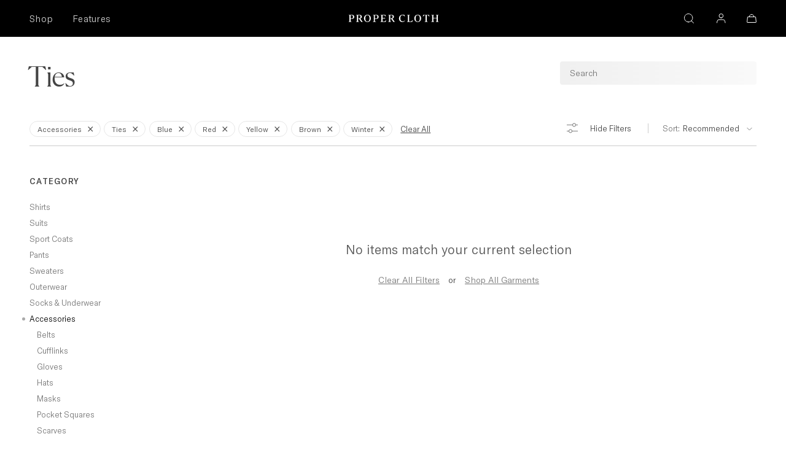

--- FILE ---
content_type: text/html; charset=utf-8
request_url: https://propercloth.com/shop/accessories/ties/blue/red/yellow/brown/winter
body_size: 69234
content:
<!DOCTYPE html>
<html lang="en"   >
<head>



<meta charSet="utf-8"/><script type="text/javascript">(window.NREUM||(NREUM={})).init={privacy:{cookies_enabled:true},ajax:{deny_list:["bam.nr-data.net"]},feature_flags:["soft_nav"],distributed_tracing:{enabled:true}};(window.NREUM||(NREUM={})).loader_config={agentID:"1103234222",accountID:"2284230",trustKey:"2284230",xpid:"VgQPVVRQCBAJXVNUAgUAUFw=",licenseKey:"944a5f958a",applicationID:"992654768",browserID:"1103234222"};;/*! For license information please see nr-loader-spa-1.304.0.min.js.LICENSE.txt */
(()=>{var e,t,r={384:(e,t,r)=>{"use strict";r.d(t,{NT:()=>o,US:()=>u,Zm:()=>a,bQ:()=>d,dV:()=>c,pV:()=>l});var n=r(6154),i=r(1863),s=r(1910);const o={beacon:"bam.nr-data.net",errorBeacon:"bam.nr-data.net"};function a(){return n.gm.NREUM||(n.gm.NREUM={}),void 0===n.gm.newrelic&&(n.gm.newrelic=n.gm.NREUM),n.gm.NREUM}function c(){let e=a();return e.o||(e.o={ST:n.gm.setTimeout,SI:n.gm.setImmediate||n.gm.setInterval,CT:n.gm.clearTimeout,XHR:n.gm.XMLHttpRequest,REQ:n.gm.Request,EV:n.gm.Event,PR:n.gm.Promise,MO:n.gm.MutationObserver,FETCH:n.gm.fetch,WS:n.gm.WebSocket},(0,s.i)(...Object.values(e.o))),e}function d(e,t){let r=a();r.initializedAgents??={},t.initializedAt={ms:(0,i.t)(),date:new Date},r.initializedAgents[e]=t}function u(e,t){a()[e]=t}function l(){return function(){let e=a();const t=e.info||{};e.info={beacon:o.beacon,errorBeacon:o.errorBeacon,...t}}(),function(){let e=a();const t=e.init||{};e.init={...t}}(),c(),function(){let e=a();const t=e.loader_config||{};e.loader_config={...t}}(),a()}},782:(e,t,r)=>{"use strict";r.d(t,{T:()=>n});const n=r(860).K7.pageViewTiming},860:(e,t,r)=>{"use strict";r.d(t,{$J:()=>u,K7:()=>c,P3:()=>d,XX:()=>i,Yy:()=>a,df:()=>s,qY:()=>n,v4:()=>o});const n="events",i="jserrors",s="browser/blobs",o="rum",a="browser/logs",c={ajax:"ajax",genericEvents:"generic_events",jserrors:i,logging:"logging",metrics:"metrics",pageAction:"page_action",pageViewEvent:"page_view_event",pageViewTiming:"page_view_timing",sessionReplay:"session_replay",sessionTrace:"session_trace",softNav:"soft_navigations",spa:"spa"},d={[c.pageViewEvent]:1,[c.pageViewTiming]:2,[c.metrics]:3,[c.jserrors]:4,[c.spa]:5,[c.ajax]:6,[c.sessionTrace]:7,[c.softNav]:8,[c.sessionReplay]:9,[c.logging]:10,[c.genericEvents]:11},u={[c.pageViewEvent]:o,[c.pageViewTiming]:n,[c.ajax]:n,[c.spa]:n,[c.softNav]:n,[c.metrics]:i,[c.jserrors]:i,[c.sessionTrace]:s,[c.sessionReplay]:s,[c.logging]:a,[c.genericEvents]:"ins"}},944:(e,t,r)=>{"use strict";r.d(t,{R:()=>i});var n=r(3241);function i(e,t){"function"==typeof console.debug&&(console.debug("New Relic Warning: https://github.com/newrelic/newrelic-browser-agent/blob/main/docs/warning-codes.md#".concat(e),t),(0,n.W)({agentIdentifier:null,drained:null,type:"data",name:"warn",feature:"warn",data:{code:e,secondary:t}}))}},993:(e,t,r)=>{"use strict";r.d(t,{A$:()=>s,ET:()=>o,TZ:()=>a,p_:()=>i});var n=r(860);const i={ERROR:"ERROR",WARN:"WARN",INFO:"INFO",DEBUG:"DEBUG",TRACE:"TRACE"},s={OFF:0,ERROR:1,WARN:2,INFO:3,DEBUG:4,TRACE:5},o="log",a=n.K7.logging},1687:(e,t,r)=>{"use strict";r.d(t,{Ak:()=>d,Ze:()=>f,x3:()=>u});var n=r(3241),i=r(7836),s=r(3606),o=r(860),a=r(2646);const c={};function d(e,t){const r={staged:!1,priority:o.P3[t]||0};l(e),c[e].get(t)||c[e].set(t,r)}function u(e,t){e&&c[e]&&(c[e].get(t)&&c[e].delete(t),p(e,t,!1),c[e].size&&h(e))}function l(e){if(!e)throw new Error("agentIdentifier required");c[e]||(c[e]=new Map)}function f(e="",t="feature",r=!1){if(l(e),!e||!c[e].get(t)||r)return p(e,t);c[e].get(t).staged=!0,h(e)}function h(e){const t=Array.from(c[e]);t.every(([e,t])=>t.staged)&&(t.sort((e,t)=>e[1].priority-t[1].priority),t.forEach(([t])=>{c[e].delete(t),p(e,t)}))}function p(e,t,r=!0){const o=e?i.ee.get(e):i.ee,c=s.i.handlers;if(!o.aborted&&o.backlog&&c){if((0,n.W)({agentIdentifier:e,type:"lifecycle",name:"drain",feature:t}),r){const e=o.backlog[t],r=c[t];if(r){for(let t=0;e&&t<e.length;++t)g(e[t],r);Object.entries(r).forEach(([e,t])=>{Object.values(t||{}).forEach(t=>{t[0]?.on&&t[0]?.context()instanceof a.y&&t[0].on(e,t[1])})})}}o.isolatedBacklog||delete c[t],o.backlog[t]=null,o.emit("drain-"+t,[])}}function g(e,t){var r=e[1];Object.values(t[r]||{}).forEach(t=>{var r=e[0];if(t[0]===r){var n=t[1],i=e[3],s=e[2];n.apply(i,s)}})}},1741:(e,t,r)=>{"use strict";r.d(t,{W:()=>s});var n=r(944),i=r(4261);class s{#e(e,...t){if(this[e]!==s.prototype[e])return this[e](...t);(0,n.R)(35,e)}addPageAction(e,t){return this.#e(i.hG,e,t)}register(e){return this.#e(i.eY,e)}recordCustomEvent(e,t){return this.#e(i.fF,e,t)}setPageViewName(e,t){return this.#e(i.Fw,e,t)}setCustomAttribute(e,t,r){return this.#e(i.cD,e,t,r)}noticeError(e,t){return this.#e(i.o5,e,t)}setUserId(e){return this.#e(i.Dl,e)}setApplicationVersion(e){return this.#e(i.nb,e)}setErrorHandler(e){return this.#e(i.bt,e)}addRelease(e,t){return this.#e(i.k6,e,t)}log(e,t){return this.#e(i.$9,e,t)}start(){return this.#e(i.d3)}finished(e){return this.#e(i.BL,e)}recordReplay(){return this.#e(i.CH)}pauseReplay(){return this.#e(i.Tb)}addToTrace(e){return this.#e(i.U2,e)}setCurrentRouteName(e){return this.#e(i.PA,e)}interaction(e){return this.#e(i.dT,e)}wrapLogger(e,t,r){return this.#e(i.Wb,e,t,r)}measure(e,t){return this.#e(i.V1,e,t)}consent(e){return this.#e(i.Pv,e)}}},1863:(e,t,r)=>{"use strict";function n(){return Math.floor(performance.now())}r.d(t,{t:()=>n})},1910:(e,t,r)=>{"use strict";r.d(t,{i:()=>s});var n=r(944);const i=new Map;function s(...e){return e.every(e=>{if(i.has(e))return i.get(e);const t="function"==typeof e?e.toString():"",r=t.includes("[native code]"),s=t.includes("nrWrapper");return r||s||(0,n.R)(64,e?.name||t),i.set(e,r),r})}},2555:(e,t,r)=>{"use strict";r.d(t,{D:()=>a,f:()=>o});var n=r(384),i=r(8122);const s={beacon:n.NT.beacon,errorBeacon:n.NT.errorBeacon,licenseKey:void 0,applicationID:void 0,sa:void 0,queueTime:void 0,applicationTime:void 0,ttGuid:void 0,user:void 0,account:void 0,product:void 0,extra:void 0,jsAttributes:{},userAttributes:void 0,atts:void 0,transactionName:void 0,tNamePlain:void 0};function o(e){try{return!!e.licenseKey&&!!e.errorBeacon&&!!e.applicationID}catch(e){return!1}}const a=e=>(0,i.a)(e,s)},2614:(e,t,r)=>{"use strict";r.d(t,{BB:()=>o,H3:()=>n,g:()=>d,iL:()=>c,tS:()=>a,uh:()=>i,wk:()=>s});const n="NRBA",i="SESSION",s=144e5,o=18e5,a={STARTED:"session-started",PAUSE:"session-pause",RESET:"session-reset",RESUME:"session-resume",UPDATE:"session-update"},c={SAME_TAB:"same-tab",CROSS_TAB:"cross-tab"},d={OFF:0,FULL:1,ERROR:2}},2646:(e,t,r)=>{"use strict";r.d(t,{y:()=>n});class n{constructor(e){this.contextId=e}}},2843:(e,t,r)=>{"use strict";r.d(t,{G:()=>s,u:()=>i});var n=r(3878);function i(e,t=!1,r,i){(0,n.DD)("visibilitychange",function(){if(t)return void("hidden"===document.visibilityState&&e());e(document.visibilityState)},r,i)}function s(e,t,r){(0,n.sp)("pagehide",e,t,r)}},3241:(e,t,r)=>{"use strict";r.d(t,{W:()=>s});var n=r(6154);const i="newrelic";function s(e={}){try{n.gm.dispatchEvent(new CustomEvent(i,{detail:e}))}catch(e){}}},3304:(e,t,r)=>{"use strict";r.d(t,{A:()=>s});var n=r(7836);const i=()=>{const e=new WeakSet;return(t,r)=>{if("object"==typeof r&&null!==r){if(e.has(r))return;e.add(r)}return r}};function s(e){try{return JSON.stringify(e,i())??""}catch(e){try{n.ee.emit("internal-error",[e])}catch(e){}return""}}},3333:(e,t,r)=>{"use strict";r.d(t,{$v:()=>u,TZ:()=>n,Xh:()=>c,Zp:()=>i,kd:()=>d,mq:()=>a,nf:()=>o,qN:()=>s});const n=r(860).K7.genericEvents,i=["auxclick","click","copy","keydown","paste","scrollend"],s=["focus","blur"],o=4,a=1e3,c=2e3,d=["PageAction","UserAction","BrowserPerformance"],u={RESOURCES:"experimental.resources",REGISTER:"register"}},3434:(e,t,r)=>{"use strict";r.d(t,{Jt:()=>s,YM:()=>d});var n=r(7836),i=r(5607);const s="nr@original:".concat(i.W),o=50;var a=Object.prototype.hasOwnProperty,c=!1;function d(e,t){return e||(e=n.ee),r.inPlace=function(e,t,n,i,s){n||(n="");const o="-"===n.charAt(0);for(let a=0;a<t.length;a++){const c=t[a],d=e[c];l(d)||(e[c]=r(d,o?c+n:n,i,c,s))}},r.flag=s,r;function r(t,r,n,c,d){return l(t)?t:(r||(r=""),nrWrapper[s]=t,function(e,t,r){if(Object.defineProperty&&Object.keys)try{return Object.keys(e).forEach(function(r){Object.defineProperty(t,r,{get:function(){return e[r]},set:function(t){return e[r]=t,t}})}),t}catch(e){u([e],r)}for(var n in e)a.call(e,n)&&(t[n]=e[n])}(t,nrWrapper,e),nrWrapper);function nrWrapper(){var s,a,l,f;let h;try{a=this,s=[...arguments],l="function"==typeof n?n(s,a):n||{}}catch(t){u([t,"",[s,a,c],l],e)}i(r+"start",[s,a,c],l,d);const p=performance.now();let g;try{return f=t.apply(a,s),g=performance.now(),f}catch(e){throw g=performance.now(),i(r+"err",[s,a,e],l,d),h=e,h}finally{const e=g-p,t={start:p,end:g,duration:e,isLongTask:e>=o,methodName:c,thrownError:h};t.isLongTask&&i("long-task",[t,a],l,d),i(r+"end",[s,a,f],l,d)}}}function i(r,n,i,s){if(!c||t){var o=c;c=!0;try{e.emit(r,n,i,t,s)}catch(t){u([t,r,n,i],e)}c=o}}}function u(e,t){t||(t=n.ee);try{t.emit("internal-error",e)}catch(e){}}function l(e){return!(e&&"function"==typeof e&&e.apply&&!e[s])}},3606:(e,t,r)=>{"use strict";r.d(t,{i:()=>s});var n=r(9908);s.on=o;var i=s.handlers={};function s(e,t,r,s){o(s||n.d,i,e,t,r)}function o(e,t,r,i,s){s||(s="feature"),e||(e=n.d);var o=t[s]=t[s]||{};(o[r]=o[r]||[]).push([e,i])}},3738:(e,t,r)=>{"use strict";r.d(t,{He:()=>i,Kp:()=>a,Lc:()=>d,Rz:()=>u,TZ:()=>n,bD:()=>s,d3:()=>o,jx:()=>l,sl:()=>f,uP:()=>c});const n=r(860).K7.sessionTrace,i="bstResource",s="resource",o="-start",a="-end",c="fn"+o,d="fn"+a,u="pushState",l=1e3,f=3e4},3785:(e,t,r)=>{"use strict";r.d(t,{R:()=>c,b:()=>d});var n=r(9908),i=r(1863),s=r(860),o=r(3969),a=r(993);function c(e,t,r={},c=a.p_.INFO,d,u=(0,i.t)()){(0,n.p)(o.xV,["API/logging/".concat(c.toLowerCase(),"/called")],void 0,s.K7.metrics,e),(0,n.p)(a.ET,[u,t,r,c,d],void 0,s.K7.logging,e)}function d(e){return"string"==typeof e&&Object.values(a.p_).some(t=>t===e.toUpperCase().trim())}},3878:(e,t,r)=>{"use strict";function n(e,t){return{capture:e,passive:!1,signal:t}}function i(e,t,r=!1,i){window.addEventListener(e,t,n(r,i))}function s(e,t,r=!1,i){document.addEventListener(e,t,n(r,i))}r.d(t,{DD:()=>s,jT:()=>n,sp:()=>i})},3962:(e,t,r)=>{"use strict";r.d(t,{AM:()=>o,O2:()=>l,OV:()=>s,Qu:()=>f,TZ:()=>c,ih:()=>h,pP:()=>a,t1:()=>u,tC:()=>i,wD:()=>d});var n=r(860);const i=["click","keydown","submit"],s="popstate",o="api",a="initialPageLoad",c=n.K7.softNav,d=5e3,u=500,l={INITIAL_PAGE_LOAD:"",ROUTE_CHANGE:1,UNSPECIFIED:2},f={INTERACTION:1,AJAX:2,CUSTOM_END:3,CUSTOM_TRACER:4},h={IP:"in progress",PF:"pending finish",FIN:"finished",CAN:"cancelled"}},3969:(e,t,r)=>{"use strict";r.d(t,{TZ:()=>n,XG:()=>a,rs:()=>i,xV:()=>o,z_:()=>s});const n=r(860).K7.metrics,i="sm",s="cm",o="storeSupportabilityMetrics",a="storeEventMetrics"},4234:(e,t,r)=>{"use strict";r.d(t,{W:()=>s});var n=r(7836),i=r(1687);class s{constructor(e,t){this.agentIdentifier=e,this.ee=n.ee.get(e),this.featureName=t,this.blocked=!1}deregisterDrain(){(0,i.x3)(this.agentIdentifier,this.featureName)}}},4261:(e,t,r)=>{"use strict";r.d(t,{$9:()=>u,BL:()=>c,CH:()=>p,Dl:()=>x,Fw:()=>w,PA:()=>v,Pl:()=>n,Pv:()=>A,Tb:()=>f,U2:()=>o,V1:()=>E,Wb:()=>T,bt:()=>y,cD:()=>b,d3:()=>R,dT:()=>d,eY:()=>g,fF:()=>h,hG:()=>s,hw:()=>i,k6:()=>a,nb:()=>m,o5:()=>l});const n="api-",i=n+"ixn-",s="addPageAction",o="addToTrace",a="addRelease",c="finished",d="interaction",u="log",l="noticeError",f="pauseReplay",h="recordCustomEvent",p="recordReplay",g="register",m="setApplicationVersion",v="setCurrentRouteName",b="setCustomAttribute",y="setErrorHandler",w="setPageViewName",x="setUserId",R="start",T="wrapLogger",E="measure",A="consent"},4387:(e,t,r)=>{"use strict";function n(e={}){return!(!e.id||!e.name)}function i(e){return"string"==typeof e&&e.trim().length<501||"number"==typeof e}function s(e,t){if(2!==t?.harvestEndpointVersion)return{};const r=t.agentRef.runtime.appMetadata.agents[0].entityGuid;return n(e)?{"mfe.id":e.id,"mfe.name":e.name,eventSource:e.eventSource,"parent.id":e.parent?.id||r}:{"entity.guid":r,appId:t.agentRef.info.applicationID}}r.d(t,{Ux:()=>s,c7:()=>n,yo:()=>i})},5205:(e,t,r)=>{"use strict";r.d(t,{j:()=>_});var n=r(384),i=r(1741);var s=r(2555),o=r(3333);const a=e=>{if(!e||"string"!=typeof e)return!1;try{document.createDocumentFragment().querySelector(e)}catch{return!1}return!0};var c=r(2614),d=r(944),u=r(8122);const l="[data-nr-mask]",f=e=>(0,u.a)(e,(()=>{const e={feature_flags:[],experimental:{allow_registered_children:!1,resources:!1},mask_selector:"*",block_selector:"[data-nr-block]",mask_input_options:{color:!1,date:!1,"datetime-local":!1,email:!1,month:!1,number:!1,range:!1,search:!1,tel:!1,text:!1,time:!1,url:!1,week:!1,textarea:!1,select:!1,password:!0}};return{ajax:{deny_list:void 0,block_internal:!0,enabled:!0,autoStart:!0},api:{get allow_registered_children(){return e.feature_flags.includes(o.$v.REGISTER)||e.experimental.allow_registered_children},set allow_registered_children(t){e.experimental.allow_registered_children=t},duplicate_registered_data:!1},browser_consent_mode:{enabled:!1},distributed_tracing:{enabled:void 0,exclude_newrelic_header:void 0,cors_use_newrelic_header:void 0,cors_use_tracecontext_headers:void 0,allowed_origins:void 0},get feature_flags(){return e.feature_flags},set feature_flags(t){e.feature_flags=t},generic_events:{enabled:!0,autoStart:!0},harvest:{interval:30},jserrors:{enabled:!0,autoStart:!0},logging:{enabled:!0,autoStart:!0},metrics:{enabled:!0,autoStart:!0},obfuscate:void 0,page_action:{enabled:!0},page_view_event:{enabled:!0,autoStart:!0},page_view_timing:{enabled:!0,autoStart:!0},performance:{capture_marks:!1,capture_measures:!1,capture_detail:!0,resources:{get enabled(){return e.feature_flags.includes(o.$v.RESOURCES)||e.experimental.resources},set enabled(t){e.experimental.resources=t},asset_types:[],first_party_domains:[],ignore_newrelic:!0}},privacy:{cookies_enabled:!0},proxy:{assets:void 0,beacon:void 0},session:{expiresMs:c.wk,inactiveMs:c.BB},session_replay:{autoStart:!0,enabled:!1,preload:!1,sampling_rate:10,error_sampling_rate:100,collect_fonts:!1,inline_images:!1,fix_stylesheets:!0,mask_all_inputs:!0,get mask_text_selector(){return e.mask_selector},set mask_text_selector(t){a(t)?e.mask_selector="".concat(t,",").concat(l):""===t||null===t?e.mask_selector=l:(0,d.R)(5,t)},get block_class(){return"nr-block"},get ignore_class(){return"nr-ignore"},get mask_text_class(){return"nr-mask"},get block_selector(){return e.block_selector},set block_selector(t){a(t)?e.block_selector+=",".concat(t):""!==t&&(0,d.R)(6,t)},get mask_input_options(){return e.mask_input_options},set mask_input_options(t){t&&"object"==typeof t?e.mask_input_options={...t,password:!0}:(0,d.R)(7,t)}},session_trace:{enabled:!0,autoStart:!0},soft_navigations:{enabled:!0,autoStart:!0},spa:{enabled:!0,autoStart:!0},ssl:void 0,user_actions:{enabled:!0,elementAttributes:["id","className","tagName","type"]}}})());var h=r(6154),p=r(9324);let g=0;const m={buildEnv:p.F3,distMethod:p.Xs,version:p.xv,originTime:h.WN},v={consented:!1},b={appMetadata:{},get consented(){return this.session?.state?.consent||v.consented},set consented(e){v.consented=e},customTransaction:void 0,denyList:void 0,disabled:!1,harvester:void 0,isolatedBacklog:!1,isRecording:!1,loaderType:void 0,maxBytes:3e4,obfuscator:void 0,onerror:void 0,ptid:void 0,releaseIds:{},session:void 0,timeKeeper:void 0,registeredEntities:[],jsAttributesMetadata:{bytes:0},get harvestCount(){return++g}},y=e=>{const t=(0,u.a)(e,b),r=Object.keys(m).reduce((e,t)=>(e[t]={value:m[t],writable:!1,configurable:!0,enumerable:!0},e),{});return Object.defineProperties(t,r)};var w=r(5701);const x=e=>{const t=e.startsWith("http");e+="/",r.p=t?e:"https://"+e};var R=r(7836),T=r(3241);const E={accountID:void 0,trustKey:void 0,agentID:void 0,licenseKey:void 0,applicationID:void 0,xpid:void 0},A=e=>(0,u.a)(e,E),S=new Set;function _(e,t={},r,o){let{init:a,info:c,loader_config:d,runtime:u={},exposed:l=!0}=t;if(!c){const e=(0,n.pV)();a=e.init,c=e.info,d=e.loader_config}e.init=f(a||{}),e.loader_config=A(d||{}),c.jsAttributes??={},h.bv&&(c.jsAttributes.isWorker=!0),e.info=(0,s.D)(c);const p=e.init,g=[c.beacon,c.errorBeacon];S.has(e.agentIdentifier)||(p.proxy.assets&&(x(p.proxy.assets),g.push(p.proxy.assets)),p.proxy.beacon&&g.push(p.proxy.beacon),e.beacons=[...g],function(e){const t=(0,n.pV)();Object.getOwnPropertyNames(i.W.prototype).forEach(r=>{const n=i.W.prototype[r];if("function"!=typeof n||"constructor"===n)return;let s=t[r];e[r]&&!1!==e.exposed&&"micro-agent"!==e.runtime?.loaderType&&(t[r]=(...t)=>{const n=e[r](...t);return s?s(...t):n})})}(e),(0,n.US)("activatedFeatures",w.B),e.runSoftNavOverSpa&&=!0===p.soft_navigations.enabled&&p.feature_flags.includes("soft_nav")),u.denyList=[...p.ajax.deny_list||[],...p.ajax.block_internal?g:[]],u.ptid=e.agentIdentifier,u.loaderType=r,e.runtime=y(u),S.has(e.agentIdentifier)||(e.ee=R.ee.get(e.agentIdentifier),e.exposed=l,(0,T.W)({agentIdentifier:e.agentIdentifier,drained:!!w.B?.[e.agentIdentifier],type:"lifecycle",name:"initialize",feature:void 0,data:e.config})),S.add(e.agentIdentifier)}},5270:(e,t,r)=>{"use strict";r.d(t,{Aw:()=>o,SR:()=>s,rF:()=>a});var n=r(384),i=r(7767);function s(e){return!!(0,n.dV)().o.MO&&(0,i.V)(e)&&!0===e?.session_trace.enabled}function o(e){return!0===e?.session_replay.preload&&s(e)}function a(e,t){try{if("string"==typeof t?.type){if("password"===t.type.toLowerCase())return"*".repeat(e?.length||0);if(void 0!==t?.dataset?.nrUnmask||t?.classList?.contains("nr-unmask"))return e}}catch(e){}return"string"==typeof e?e.replace(/[\S]/g,"*"):"*".repeat(e?.length||0)}},5289:(e,t,r)=>{"use strict";r.d(t,{GG:()=>s,Qr:()=>a,sB:()=>o});var n=r(3878);function i(){return"undefined"==typeof document||"complete"===document.readyState}function s(e,t){if(i())return e();(0,n.sp)("load",e,t)}function o(e){if(i())return e();(0,n.DD)("DOMContentLoaded",e)}function a(e){if(i())return e();(0,n.sp)("popstate",e)}},5607:(e,t,r)=>{"use strict";r.d(t,{W:()=>n});const n=(0,r(9566).bz)()},5701:(e,t,r)=>{"use strict";r.d(t,{B:()=>s,t:()=>o});var n=r(3241);const i=new Set,s={};function o(e,t){const r=t.agentIdentifier;s[r]??={},e&&"object"==typeof e&&(i.has(r)||(t.ee.emit("rumresp",[e]),s[r]=e,i.add(r),(0,n.W)({agentIdentifier:r,loaded:!0,drained:!0,type:"lifecycle",name:"load",feature:void 0,data:e})))}},6154:(e,t,r)=>{"use strict";r.d(t,{A4:()=>a,OF:()=>u,RI:()=>i,WN:()=>h,bv:()=>s,gm:()=>o,lR:()=>f,m:()=>d,mw:()=>c,sb:()=>l});var n=r(1863);const i="undefined"!=typeof window&&!!window.document,s="undefined"!=typeof WorkerGlobalScope&&("undefined"!=typeof self&&self instanceof WorkerGlobalScope&&self.navigator instanceof WorkerNavigator||"undefined"!=typeof globalThis&&globalThis instanceof WorkerGlobalScope&&globalThis.navigator instanceof WorkerNavigator),o=i?window:"undefined"!=typeof WorkerGlobalScope&&("undefined"!=typeof self&&self instanceof WorkerGlobalScope&&self||"undefined"!=typeof globalThis&&globalThis instanceof WorkerGlobalScope&&globalThis),a="complete"===o?.document?.readyState,c=Boolean("hidden"===o?.document?.visibilityState),d=""+o?.location,u=/iPad|iPhone|iPod/.test(o.navigator?.userAgent),l=u&&"undefined"==typeof SharedWorker,f=(()=>{const e=o.navigator?.userAgent?.match(/Firefox[/\s](\d+\.\d+)/);return Array.isArray(e)&&e.length>=2?+e[1]:0})(),h=Date.now()-(0,n.t)()},6344:(e,t,r)=>{"use strict";r.d(t,{BB:()=>u,Qb:()=>l,TZ:()=>i,Ug:()=>o,Vh:()=>s,_s:()=>a,bc:()=>d,yP:()=>c});var n=r(2614);const i=r(860).K7.sessionReplay,s="errorDuringReplay",o=.12,a={DomContentLoaded:0,Load:1,FullSnapshot:2,IncrementalSnapshot:3,Meta:4,Custom:5},c={[n.g.ERROR]:15e3,[n.g.FULL]:3e5,[n.g.OFF]:0},d={RESET:{message:"Session was reset",sm:"Reset"},IMPORT:{message:"Recorder failed to import",sm:"Import"},TOO_MANY:{message:"429: Too Many Requests",sm:"Too-Many"},TOO_BIG:{message:"Payload was too large",sm:"Too-Big"},CROSS_TAB:{message:"Session Entity was set to OFF on another tab",sm:"Cross-Tab"},ENTITLEMENTS:{message:"Session Replay is not allowed and will not be started",sm:"Entitlement"}},u=5e3,l={API:"api",RESUME:"resume",SWITCH_TO_FULL:"switchToFull",INITIALIZE:"initialize",PRELOAD:"preload"}},6389:(e,t,r)=>{"use strict";function n(e,t=500,r={}){const n=r?.leading||!1;let i;return(...r)=>{n&&void 0===i&&(e.apply(this,r),i=setTimeout(()=>{i=clearTimeout(i)},t)),n||(clearTimeout(i),i=setTimeout(()=>{e.apply(this,r)},t))}}function i(e){let t=!1;return(...r)=>{t||(t=!0,e.apply(this,r))}}r.d(t,{J:()=>i,s:()=>n})},6630:(e,t,r)=>{"use strict";r.d(t,{T:()=>n});const n=r(860).K7.pageViewEvent},6774:(e,t,r)=>{"use strict";r.d(t,{T:()=>n});const n=r(860).K7.jserrors},7295:(e,t,r)=>{"use strict";r.d(t,{Xv:()=>o,gX:()=>i,iW:()=>s});var n=[];function i(e){if(!e||s(e))return!1;if(0===n.length)return!0;for(var t=0;t<n.length;t++){var r=n[t];if("*"===r.hostname)return!1;if(a(r.hostname,e.hostname)&&c(r.pathname,e.pathname))return!1}return!0}function s(e){return void 0===e.hostname}function o(e){if(n=[],e&&e.length)for(var t=0;t<e.length;t++){let r=e[t];if(!r)continue;0===r.indexOf("http://")?r=r.substring(7):0===r.indexOf("https://")&&(r=r.substring(8));const i=r.indexOf("/");let s,o;i>0?(s=r.substring(0,i),o=r.substring(i)):(s=r,o="");let[a]=s.split(":");n.push({hostname:a,pathname:o})}}function a(e,t){return!(e.length>t.length)&&t.indexOf(e)===t.length-e.length}function c(e,t){return 0===e.indexOf("/")&&(e=e.substring(1)),0===t.indexOf("/")&&(t=t.substring(1)),""===e||e===t}},7378:(e,t,r)=>{"use strict";r.d(t,{$p:()=>R,BR:()=>b,Kp:()=>x,L3:()=>y,Lc:()=>c,NC:()=>s,SG:()=>u,TZ:()=>i,U6:()=>p,UT:()=>m,d3:()=>w,dT:()=>f,e5:()=>E,gx:()=>v,l9:()=>l,oW:()=>h,op:()=>g,rw:()=>d,tH:()=>A,uP:()=>a,wW:()=>T,xq:()=>o});var n=r(384);const i=r(860).K7.spa,s=["click","submit","keypress","keydown","keyup","change"],o=999,a="fn-start",c="fn-end",d="cb-start",u="api-ixn-",l="remaining",f="interaction",h="spaNode",p="jsonpNode",g="fetch-start",m="fetch-done",v="fetch-body-",b="jsonp-end",y=(0,n.dV)().o.ST,w="-start",x="-end",R="-body",T="cb"+x,E="jsTime",A="fetch"},7485:(e,t,r)=>{"use strict";r.d(t,{D:()=>i});var n=r(6154);function i(e){if(0===(e||"").indexOf("data:"))return{protocol:"data"};try{const t=new URL(e,location.href),r={port:t.port,hostname:t.hostname,pathname:t.pathname,search:t.search,protocol:t.protocol.slice(0,t.protocol.indexOf(":")),sameOrigin:t.protocol===n.gm?.location?.protocol&&t.host===n.gm?.location?.host};return r.port&&""!==r.port||("http:"===t.protocol&&(r.port="80"),"https:"===t.protocol&&(r.port="443")),r.pathname&&""!==r.pathname?r.pathname.startsWith("/")||(r.pathname="/".concat(r.pathname)):r.pathname="/",r}catch(e){return{}}}},7699:(e,t,r)=>{"use strict";r.d(t,{It:()=>s,KC:()=>a,No:()=>i,qh:()=>o});var n=r(860);const i=16e3,s=1e6,o="SESSION_ERROR",a={[n.K7.logging]:!0,[n.K7.genericEvents]:!1,[n.K7.jserrors]:!1,[n.K7.ajax]:!1}},7767:(e,t,r)=>{"use strict";r.d(t,{V:()=>i});var n=r(6154);const i=e=>n.RI&&!0===e?.privacy.cookies_enabled},7836:(e,t,r)=>{"use strict";r.d(t,{P:()=>a,ee:()=>c});var n=r(384),i=r(8990),s=r(2646),o=r(5607);const a="nr@context:".concat(o.W),c=function e(t,r){var n={},o={},u={},l=!1;try{l=16===r.length&&d.initializedAgents?.[r]?.runtime.isolatedBacklog}catch(e){}var f={on:p,addEventListener:p,removeEventListener:function(e,t){var r=n[e];if(!r)return;for(var i=0;i<r.length;i++)r[i]===t&&r.splice(i,1)},emit:function(e,r,n,i,s){!1!==s&&(s=!0);if(c.aborted&&!i)return;t&&s&&t.emit(e,r,n);var a=h(n);g(e).forEach(e=>{e.apply(a,r)});var d=v()[o[e]];d&&d.push([f,e,r,a]);return a},get:m,listeners:g,context:h,buffer:function(e,t){const r=v();if(t=t||"feature",f.aborted)return;Object.entries(e||{}).forEach(([e,n])=>{o[n]=t,t in r||(r[t]=[])})},abort:function(){f._aborted=!0,Object.keys(f.backlog).forEach(e=>{delete f.backlog[e]})},isBuffering:function(e){return!!v()[o[e]]},debugId:r,backlog:l?{}:t&&"object"==typeof t.backlog?t.backlog:{},isolatedBacklog:l};return Object.defineProperty(f,"aborted",{get:()=>{let e=f._aborted||!1;return e||(t&&(e=t.aborted),e)}}),f;function h(e){return e&&e instanceof s.y?e:e?(0,i.I)(e,a,()=>new s.y(a)):new s.y(a)}function p(e,t){n[e]=g(e).concat(t)}function g(e){return n[e]||[]}function m(t){return u[t]=u[t]||e(f,t)}function v(){return f.backlog}}(void 0,"globalEE"),d=(0,n.Zm)();d.ee||(d.ee=c)},8122:(e,t,r)=>{"use strict";r.d(t,{a:()=>i});var n=r(944);function i(e,t){try{if(!e||"object"!=typeof e)return(0,n.R)(3);if(!t||"object"!=typeof t)return(0,n.R)(4);const r=Object.create(Object.getPrototypeOf(t),Object.getOwnPropertyDescriptors(t)),s=0===Object.keys(r).length?e:r;for(let o in s)if(void 0!==e[o])try{if(null===e[o]){r[o]=null;continue}Array.isArray(e[o])&&Array.isArray(t[o])?r[o]=Array.from(new Set([...e[o],...t[o]])):"object"==typeof e[o]&&"object"==typeof t[o]?r[o]=i(e[o],t[o]):r[o]=e[o]}catch(e){r[o]||(0,n.R)(1,e)}return r}catch(e){(0,n.R)(2,e)}}},8139:(e,t,r)=>{"use strict";r.d(t,{u:()=>f});var n=r(7836),i=r(3434),s=r(8990),o=r(6154);const a={},c=o.gm.XMLHttpRequest,d="addEventListener",u="removeEventListener",l="nr@wrapped:".concat(n.P);function f(e){var t=function(e){return(e||n.ee).get("events")}(e);if(a[t.debugId]++)return t;a[t.debugId]=1;var r=(0,i.YM)(t,!0);function f(e){r.inPlace(e,[d,u],"-",p)}function p(e,t){return e[1]}return"getPrototypeOf"in Object&&(o.RI&&h(document,f),c&&h(c.prototype,f),h(o.gm,f)),t.on(d+"-start",function(e,t){var n=e[1];if(null!==n&&("function"==typeof n||"object"==typeof n)&&"newrelic"!==e[0]){var i=(0,s.I)(n,l,function(){var e={object:function(){if("function"!=typeof n.handleEvent)return;return n.handleEvent.apply(n,arguments)},function:n}[typeof n];return e?r(e,"fn-",null,e.name||"anonymous"):n});this.wrapped=e[1]=i}}),t.on(u+"-start",function(e){e[1]=this.wrapped||e[1]}),t}function h(e,t,...r){let n=e;for(;"object"==typeof n&&!Object.prototype.hasOwnProperty.call(n,d);)n=Object.getPrototypeOf(n);n&&t(n,...r)}},8374:(e,t,r)=>{r.nc=(()=>{try{return document?.currentScript?.nonce}catch(e){}return""})()},8990:(e,t,r)=>{"use strict";r.d(t,{I:()=>i});var n=Object.prototype.hasOwnProperty;function i(e,t,r){if(n.call(e,t))return e[t];var i=r();if(Object.defineProperty&&Object.keys)try{return Object.defineProperty(e,t,{value:i,writable:!0,enumerable:!1}),i}catch(e){}return e[t]=i,i}},9300:(e,t,r)=>{"use strict";r.d(t,{T:()=>n});const n=r(860).K7.ajax},9324:(e,t,r)=>{"use strict";r.d(t,{AJ:()=>o,F3:()=>i,Xs:()=>s,Yq:()=>a,xv:()=>n});const n="1.304.0",i="PROD",s="CDN",o="@newrelic/rrweb",a="1.0.1"},9566:(e,t,r)=>{"use strict";r.d(t,{LA:()=>a,ZF:()=>c,bz:()=>o,el:()=>d});var n=r(6154);const i="xxxxxxxx-xxxx-4xxx-yxxx-xxxxxxxxxxxx";function s(e,t){return e?15&e[t]:16*Math.random()|0}function o(){const e=n.gm?.crypto||n.gm?.msCrypto;let t,r=0;return e&&e.getRandomValues&&(t=e.getRandomValues(new Uint8Array(30))),i.split("").map(e=>"x"===e?s(t,r++).toString(16):"y"===e?(3&s()|8).toString(16):e).join("")}function a(e){const t=n.gm?.crypto||n.gm?.msCrypto;let r,i=0;t&&t.getRandomValues&&(r=t.getRandomValues(new Uint8Array(e)));const o=[];for(var a=0;a<e;a++)o.push(s(r,i++).toString(16));return o.join("")}function c(){return a(16)}function d(){return a(32)}},9908:(e,t,r)=>{"use strict";r.d(t,{d:()=>n,p:()=>i});var n=r(7836).ee.get("handle");function i(e,t,r,i,s){s?(s.buffer([e],i),s.emit(e,t,r)):(n.buffer([e],i),n.emit(e,t,r))}}},n={};function i(e){var t=n[e];if(void 0!==t)return t.exports;var s=n[e]={exports:{}};return r[e](s,s.exports,i),s.exports}i.m=r,i.d=(e,t)=>{for(var r in t)i.o(t,r)&&!i.o(e,r)&&Object.defineProperty(e,r,{enumerable:!0,get:t[r]})},i.f={},i.e=e=>Promise.all(Object.keys(i.f).reduce((t,r)=>(i.f[r](e,t),t),[])),i.u=e=>({212:"nr-spa-compressor",249:"nr-spa-recorder",478:"nr-spa"}[e]+"-1.304.0.min.js"),i.o=(e,t)=>Object.prototype.hasOwnProperty.call(e,t),e={},t="NRBA-1.304.0.PROD:",i.l=(r,n,s,o)=>{if(e[r])e[r].push(n);else{var a,c;if(void 0!==s)for(var d=document.getElementsByTagName("script"),u=0;u<d.length;u++){var l=d[u];if(l.getAttribute("src")==r||l.getAttribute("data-webpack")==t+s){a=l;break}}if(!a){c=!0;var f={478:"sha512-RTX1722u4cl/rMYZr+vtp+36TC5RwDasO7jklt/msIxzcZj/gfUl9hzC/jaBnAllxHgvRvJ5SJ33aSBOMtuaag==",249:"sha512-3fqjXJ9y2oW00IQqrWKpunw45WllfhCoIc9R+z44xBS5mVX1jPU8+FueB1iRPRewPt2nfExoVAoFV7P89MLeHQ==",212:"sha512-FtGgydg7Wdmk+4LTHCjqzMbEYbuqF0VzaLxmT6aRd6mWkGkyXrbkegzFrqUu+xo9z5OyivpR6njOh+u3uZvx6w=="};(a=document.createElement("script")).charset="utf-8",i.nc&&a.setAttribute("nonce",i.nc),a.setAttribute("data-webpack",t+s),a.src=r,0!==a.src.indexOf(window.location.origin+"/")&&(a.crossOrigin="anonymous"),f[o]&&(a.integrity=f[o])}e[r]=[n];var h=(t,n)=>{a.onerror=a.onload=null,clearTimeout(p);var i=e[r];if(delete e[r],a.parentNode&&a.parentNode.removeChild(a),i&&i.forEach(e=>e(n)),t)return t(n)},p=setTimeout(h.bind(null,void 0,{type:"timeout",target:a}),12e4);a.onerror=h.bind(null,a.onerror),a.onload=h.bind(null,a.onload),c&&document.head.appendChild(a)}},i.r=e=>{"undefined"!=typeof Symbol&&Symbol.toStringTag&&Object.defineProperty(e,Symbol.toStringTag,{value:"Module"}),Object.defineProperty(e,"__esModule",{value:!0})},i.p="https://js-agent.newrelic.com/",(()=>{var e={38:0,788:0};i.f.j=(t,r)=>{var n=i.o(e,t)?e[t]:void 0;if(0!==n)if(n)r.push(n[2]);else{var s=new Promise((r,i)=>n=e[t]=[r,i]);r.push(n[2]=s);var o=i.p+i.u(t),a=new Error;i.l(o,r=>{if(i.o(e,t)&&(0!==(n=e[t])&&(e[t]=void 0),n)){var s=r&&("load"===r.type?"missing":r.type),o=r&&r.target&&r.target.src;a.message="Loading chunk "+t+" failed.\n("+s+": "+o+")",a.name="ChunkLoadError",a.type=s,a.request=o,n[1](a)}},"chunk-"+t,t)}};var t=(t,r)=>{var n,s,[o,a,c]=r,d=0;if(o.some(t=>0!==e[t])){for(n in a)i.o(a,n)&&(i.m[n]=a[n]);if(c)c(i)}for(t&&t(r);d<o.length;d++)s=o[d],i.o(e,s)&&e[s]&&e[s][0](),e[s]=0},r=self["webpackChunk:NRBA-1.304.0.PROD"]=self["webpackChunk:NRBA-1.304.0.PROD"]||[];r.forEach(t.bind(null,0)),r.push=t.bind(null,r.push.bind(r))})(),(()=>{"use strict";i(8374);var e=i(9566),t=i(1741);class r extends t.W{agentIdentifier=(0,e.LA)(16)}var n=i(860);const s=Object.values(n.K7);var o=i(5205);var a=i(9908),c=i(1863),d=i(4261),u=i(3241),l=i(944),f=i(5701),h=i(3969);function p(e,t,i,s){const o=s||i;!o||o[e]&&o[e]!==r.prototype[e]||(o[e]=function(){(0,a.p)(h.xV,["API/"+e+"/called"],void 0,n.K7.metrics,i.ee),(0,u.W)({agentIdentifier:i.agentIdentifier,drained:!!f.B?.[i.agentIdentifier],type:"data",name:"api",feature:d.Pl+e,data:{}});try{return t.apply(this,arguments)}catch(e){(0,l.R)(23,e)}})}function g(e,t,r,n,i){const s=e.info;null===r?delete s.jsAttributes[t]:s.jsAttributes[t]=r,(i||null===r)&&(0,a.p)(d.Pl+n,[(0,c.t)(),t,r],void 0,"session",e.ee)}var m=i(1687),v=i(4234),b=i(5289),y=i(6154),w=i(5270),x=i(7767),R=i(6389),T=i(7699);class E extends v.W{constructor(e,t){super(e.agentIdentifier,t),this.agentRef=e,this.abortHandler=void 0,this.featAggregate=void 0,this.loadedSuccessfully=void 0,this.onAggregateImported=new Promise(e=>{this.loadedSuccessfully=e}),this.deferred=Promise.resolve(),!1===e.init[this.featureName].autoStart?this.deferred=new Promise((t,r)=>{this.ee.on("manual-start-all",(0,R.J)(()=>{(0,m.Ak)(e.agentIdentifier,this.featureName),t()}))}):(0,m.Ak)(e.agentIdentifier,t)}importAggregator(e,t,r={}){if(this.featAggregate)return;const n=async()=>{let n;await this.deferred;try{if((0,x.V)(e.init)){const{setupAgentSession:t}=await i.e(478).then(i.bind(i,8766));n=t(e)}}catch(e){(0,l.R)(20,e),this.ee.emit("internal-error",[e]),(0,a.p)(T.qh,[e],void 0,this.featureName,this.ee)}try{if(!this.#t(this.featureName,n,e.init))return(0,m.Ze)(this.agentIdentifier,this.featureName),void this.loadedSuccessfully(!1);const{Aggregate:i}=await t();this.featAggregate=new i(e,r),e.runtime.harvester.initializedAggregates.push(this.featAggregate),this.loadedSuccessfully(!0)}catch(e){(0,l.R)(34,e),this.abortHandler?.(),(0,m.Ze)(this.agentIdentifier,this.featureName,!0),this.loadedSuccessfully(!1),this.ee&&this.ee.abort()}};y.RI?(0,b.GG)(()=>n(),!0):n()}#t(e,t,r){if(this.blocked)return!1;switch(e){case n.K7.sessionReplay:return(0,w.SR)(r)&&!!t;case n.K7.sessionTrace:return!!t;default:return!0}}}var A=i(6630),S=i(2614);class _ extends E{static featureName=A.T;constructor(e){var t;super(e,A.T),this.setupInspectionEvents(e.agentIdentifier),t=e,p(d.Fw,function(e,r){"string"==typeof e&&("/"!==e.charAt(0)&&(e="/"+e),t.runtime.customTransaction=(r||"http://custom.transaction")+e,(0,a.p)(d.Pl+d.Fw,[(0,c.t)()],void 0,void 0,t.ee))},t),this.importAggregator(e,()=>i.e(478).then(i.bind(i,1983)))}setupInspectionEvents(e){const t=(t,r)=>{t&&(0,u.W)({agentIdentifier:e,timeStamp:t.timeStamp,loaded:"complete"===t.target.readyState,type:"window",name:r,data:t.target.location+""})};(0,b.sB)(e=>{t(e,"DOMContentLoaded")}),(0,b.GG)(e=>{t(e,"load")}),(0,b.Qr)(e=>{t(e,"navigate")}),this.ee.on(S.tS.UPDATE,(t,r)=>{(0,u.W)({agentIdentifier:e,type:"lifecycle",name:"session",data:r})})}}var O=i(384);var N=i(2843),I=i(782);class P extends E{static featureName=I.T;constructor(e){super(e,I.T),y.RI&&((0,N.u)(()=>(0,a.p)("docHidden",[(0,c.t)()],void 0,I.T,this.ee),!0),(0,N.G)(()=>(0,a.p)("winPagehide",[(0,c.t)()],void 0,I.T,this.ee)),this.importAggregator(e,()=>i.e(478).then(i.bind(i,9917))))}}class j extends E{static featureName=h.TZ;constructor(e){super(e,h.TZ),y.RI&&document.addEventListener("securitypolicyviolation",e=>{(0,a.p)(h.xV,["Generic/CSPViolation/Detected"],void 0,this.featureName,this.ee)}),this.importAggregator(e,()=>i.e(478).then(i.bind(i,6555)))}}var k=i(6774),C=i(3878),D=i(3304);class L{constructor(e,t,r,n,i){this.name="UncaughtError",this.message="string"==typeof e?e:(0,D.A)(e),this.sourceURL=t,this.line=r,this.column=n,this.__newrelic=i}}function M(e){return K(e)?e:new L(void 0!==e?.message?e.message:e,e?.filename||e?.sourceURL,e?.lineno||e?.line,e?.colno||e?.col,e?.__newrelic,e?.cause)}function H(e){const t="Unhandled Promise Rejection: ";if(!e?.reason)return;if(K(e.reason)){try{e.reason.message.startsWith(t)||(e.reason.message=t+e.reason.message)}catch(e){}return M(e.reason)}const r=M(e.reason);return(r.message||"").startsWith(t)||(r.message=t+r.message),r}function B(e){if(e.error instanceof SyntaxError&&!/:\d+$/.test(e.error.stack?.trim())){const t=new L(e.message,e.filename,e.lineno,e.colno,e.error.__newrelic,e.cause);return t.name=SyntaxError.name,t}return K(e.error)?e.error:M(e)}function K(e){return e instanceof Error&&!!e.stack}function W(e,t,r,i,s=(0,c.t)()){"string"==typeof e&&(e=new Error(e)),(0,a.p)("err",[e,s,!1,t,r.runtime.isRecording,void 0,i],void 0,n.K7.jserrors,r.ee),(0,a.p)("uaErr",[],void 0,n.K7.genericEvents,r.ee)}var U=i(4387),F=i(993),V=i(3785);function G(e,{customAttributes:t={},level:r=F.p_.INFO}={},n,i,s=(0,c.t)()){(0,V.R)(n.ee,e,t,r,i,s)}function z(e,t,r,i,s=(0,c.t)()){(0,a.p)(d.Pl+d.hG,[s,e,t,i],void 0,n.K7.genericEvents,r.ee)}function Z(e,t,r,i,s=(0,c.t)()){const{start:o,end:u,customAttributes:f}=t||{},h={customAttributes:f||{}};if("object"!=typeof h.customAttributes||"string"!=typeof e||0===e.length)return void(0,l.R)(57);const p=(e,t)=>null==e?t:"number"==typeof e?e:e instanceof PerformanceMark?e.startTime:Number.NaN;if(h.start=p(o,0),h.end=p(u,s),Number.isNaN(h.start)||Number.isNaN(h.end))(0,l.R)(57);else{if(h.duration=h.end-h.start,!(h.duration<0))return(0,a.p)(d.Pl+d.V1,[h,e,i],void 0,n.K7.genericEvents,r.ee),h;(0,l.R)(58)}}function q(e,t={},r,i,s=(0,c.t)()){(0,a.p)(d.Pl+d.fF,[s,e,t,i],void 0,n.K7.genericEvents,r.ee)}function X(e){p(d.eY,function(t){return Y(e,t)},e)}function Y(e,t,r){const i={};(0,l.R)(54,"newrelic.register"),t||={},t.eventSource="MicroFrontendBrowserAgent",t.licenseKey||=e.info.licenseKey,t.blocked=!1,t.parent=r||{};let s=()=>{};const o=e.runtime.registeredEntities,d=o.find(({metadata:{target:{id:e,name:r}}})=>e===t.id);if(d)return d.metadata.target.name!==t.name&&(d.metadata.target.name=t.name),d;const u=e=>{t.blocked=!0,s=e};e.init.api.allow_registered_children||u((0,R.J)(()=>(0,l.R)(55))),(0,U.c7)(t)||u((0,R.J)(()=>(0,l.R)(48,t))),(0,U.yo)(t.id)&&(0,U.yo)(t.name)||u((0,R.J)(()=>(0,l.R)(48,t)));const f={addPageAction:(r,n={})=>m(z,[r,{...i,...n},e],t),log:(r,n={})=>m(G,[r,{...n,customAttributes:{...i,...n.customAttributes||{}}},e],t),measure:(r,n={})=>m(Z,[r,{...n,customAttributes:{...i,...n.customAttributes||{}}},e],t),noticeError:(r,n={})=>m(W,[r,{...i,...n},e],t),register:(t={})=>m(Y,[e,t],f.metadata.target),recordCustomEvent:(r,n={})=>m(q,[r,{...i,...n},e],t),setApplicationVersion:e=>g("application.version",e),setCustomAttribute:(e,t)=>g(e,t),setUserId:e=>g("enduser.id",e),metadata:{customAttributes:i,target:t}},p=()=>(t.blocked&&s(),t.blocked);p()||o.push(f);const g=(e,t)=>{p()||(i[e]=t)},m=(t,r,i)=>{if(p())return;const s=(0,c.t)();(0,a.p)(h.xV,["API/register/".concat(t.name,"/called")],void 0,n.K7.metrics,e.ee);try{return e.init.api.duplicate_registered_data&&"register"!==t.name&&t(...r,void 0,s),t(...r,i,s)}catch(e){(0,l.R)(50,e)}};return f}class J extends E{static featureName=k.T;constructor(e){var t;super(e,k.T),t=e,p(d.o5,(e,r)=>W(e,r,t),t),function(e){p(d.bt,function(t){e.runtime.onerror=t},e)}(e),function(e){let t=0;p(d.k6,function(e,r){++t>10||(this.runtime.releaseIds[e.slice(-200)]=(""+r).slice(-200))},e)}(e),X(e);try{this.removeOnAbort=new AbortController}catch(e){}this.ee.on("internal-error",(t,r)=>{this.abortHandler&&(0,a.p)("ierr",[M(t),(0,c.t)(),!0,{},e.runtime.isRecording,r],void 0,this.featureName,this.ee)}),y.gm.addEventListener("unhandledrejection",t=>{this.abortHandler&&(0,a.p)("err",[H(t),(0,c.t)(),!1,{unhandledPromiseRejection:1},e.runtime.isRecording],void 0,this.featureName,this.ee)},(0,C.jT)(!1,this.removeOnAbort?.signal)),y.gm.addEventListener("error",t=>{this.abortHandler&&(0,a.p)("err",[B(t),(0,c.t)(),!1,{},e.runtime.isRecording],void 0,this.featureName,this.ee)},(0,C.jT)(!1,this.removeOnAbort?.signal)),this.abortHandler=this.#r,this.importAggregator(e,()=>i.e(478).then(i.bind(i,2176)))}#r(){this.removeOnAbort?.abort(),this.abortHandler=void 0}}var Q=i(8990);let ee=1;function te(e){const t=typeof e;return!e||"object"!==t&&"function"!==t?-1:e===y.gm?0:(0,Q.I)(e,"nr@id",function(){return ee++})}function re(e){if("string"==typeof e&&e.length)return e.length;if("object"==typeof e){if("undefined"!=typeof ArrayBuffer&&e instanceof ArrayBuffer&&e.byteLength)return e.byteLength;if("undefined"!=typeof Blob&&e instanceof Blob&&e.size)return e.size;if(!("undefined"!=typeof FormData&&e instanceof FormData))try{return(0,D.A)(e).length}catch(e){return}}}var ne=i(8139),ie=i(7836),se=i(3434);const oe={},ae=["open","send"];function ce(e){var t=e||ie.ee;const r=function(e){return(e||ie.ee).get("xhr")}(t);if(void 0===y.gm.XMLHttpRequest)return r;if(oe[r.debugId]++)return r;oe[r.debugId]=1,(0,ne.u)(t);var n=(0,se.YM)(r),i=y.gm.XMLHttpRequest,s=y.gm.MutationObserver,o=y.gm.Promise,a=y.gm.setInterval,c="readystatechange",d=["onload","onerror","onabort","onloadstart","onloadend","onprogress","ontimeout"],u=[],f=y.gm.XMLHttpRequest=function(e){const t=new i(e),s=r.context(t);try{r.emit("new-xhr",[t],s),t.addEventListener(c,(o=s,function(){var e=this;e.readyState>3&&!o.resolved&&(o.resolved=!0,r.emit("xhr-resolved",[],e)),n.inPlace(e,d,"fn-",b)}),(0,C.jT)(!1))}catch(e){(0,l.R)(15,e);try{r.emit("internal-error",[e])}catch(e){}}var o;return t};function h(e,t){n.inPlace(t,["onreadystatechange"],"fn-",b)}if(function(e,t){for(var r in e)t[r]=e[r]}(i,f),f.prototype=i.prototype,n.inPlace(f.prototype,ae,"-xhr-",b),r.on("send-xhr-start",function(e,t){h(e,t),function(e){u.push(e),s&&(p?p.then(v):a?a(v):(g=-g,m.data=g))}(t)}),r.on("open-xhr-start",h),s){var p=o&&o.resolve();if(!a&&!o){var g=1,m=document.createTextNode(g);new s(v).observe(m,{characterData:!0})}}else t.on("fn-end",function(e){e[0]&&e[0].type===c||v()});function v(){for(var e=0;e<u.length;e++)h(0,u[e]);u.length&&(u=[])}function b(e,t){return t}return r}var de="fetch-",ue=de+"body-",le=["arrayBuffer","blob","json","text","formData"],fe=y.gm.Request,he=y.gm.Response,pe="prototype";const ge={};function me(e){const t=function(e){return(e||ie.ee).get("fetch")}(e);if(!(fe&&he&&y.gm.fetch))return t;if(ge[t.debugId]++)return t;function r(e,r,n){var i=e[r];"function"==typeof i&&(e[r]=function(){var e,r=[...arguments],s={};t.emit(n+"before-start",[r],s),s[ie.P]&&s[ie.P].dt&&(e=s[ie.P].dt);var o=i.apply(this,r);return t.emit(n+"start",[r,e],o),o.then(function(e){return t.emit(n+"end",[null,e],o),e},function(e){throw t.emit(n+"end",[e],o),e})})}return ge[t.debugId]=1,le.forEach(e=>{r(fe[pe],e,ue),r(he[pe],e,ue)}),r(y.gm,"fetch",de),t.on(de+"end",function(e,r){var n=this;if(r){var i=r.headers.get("content-length");null!==i&&(n.rxSize=i),t.emit(de+"done",[null,r],n)}else t.emit(de+"done",[e],n)}),t}var ve=i(7485);class be{constructor(e){this.agentRef=e}generateTracePayload(t){const r=this.agentRef.loader_config;if(!this.shouldGenerateTrace(t)||!r)return null;var n=(r.accountID||"").toString()||null,i=(r.agentID||"").toString()||null,s=(r.trustKey||"").toString()||null;if(!n||!i)return null;var o=(0,e.ZF)(),a=(0,e.el)(),c=Date.now(),d={spanId:o,traceId:a,timestamp:c};return(t.sameOrigin||this.isAllowedOrigin(t)&&this.useTraceContextHeadersForCors())&&(d.traceContextParentHeader=this.generateTraceContextParentHeader(o,a),d.traceContextStateHeader=this.generateTraceContextStateHeader(o,c,n,i,s)),(t.sameOrigin&&!this.excludeNewrelicHeader()||!t.sameOrigin&&this.isAllowedOrigin(t)&&this.useNewrelicHeaderForCors())&&(d.newrelicHeader=this.generateTraceHeader(o,a,c,n,i,s)),d}generateTraceContextParentHeader(e,t){return"00-"+t+"-"+e+"-01"}generateTraceContextStateHeader(e,t,r,n,i){return i+"@nr=0-1-"+r+"-"+n+"-"+e+"----"+t}generateTraceHeader(e,t,r,n,i,s){if(!("function"==typeof y.gm?.btoa))return null;var o={v:[0,1],d:{ty:"Browser",ac:n,ap:i,id:e,tr:t,ti:r}};return s&&n!==s&&(o.d.tk=s),btoa((0,D.A)(o))}shouldGenerateTrace(e){return this.agentRef.init?.distributed_tracing?.enabled&&this.isAllowedOrigin(e)}isAllowedOrigin(e){var t=!1;const r=this.agentRef.init?.distributed_tracing;if(e.sameOrigin)t=!0;else if(r?.allowed_origins instanceof Array)for(var n=0;n<r.allowed_origins.length;n++){var i=(0,ve.D)(r.allowed_origins[n]);if(e.hostname===i.hostname&&e.protocol===i.protocol&&e.port===i.port){t=!0;break}}return t}excludeNewrelicHeader(){var e=this.agentRef.init?.distributed_tracing;return!!e&&!!e.exclude_newrelic_header}useNewrelicHeaderForCors(){var e=this.agentRef.init?.distributed_tracing;return!!e&&!1!==e.cors_use_newrelic_header}useTraceContextHeadersForCors(){var e=this.agentRef.init?.distributed_tracing;return!!e&&!!e.cors_use_tracecontext_headers}}var ye=i(9300),we=i(7295);function xe(e){return"string"==typeof e?e:e instanceof(0,O.dV)().o.REQ?e.url:y.gm?.URL&&e instanceof URL?e.href:void 0}var Re=["load","error","abort","timeout"],Te=Re.length,Ee=(0,O.dV)().o.REQ,Ae=(0,O.dV)().o.XHR;const Se="X-NewRelic-App-Data";class _e extends E{static featureName=ye.T;constructor(e){super(e,ye.T),this.dt=new be(e),this.handler=(e,t,r,n)=>(0,a.p)(e,t,r,n,this.ee);try{const e={xmlhttprequest:"xhr",fetch:"fetch",beacon:"beacon"};y.gm?.performance?.getEntriesByType("resource").forEach(t=>{if(t.initiatorType in e&&0!==t.responseStatus){const r={status:t.responseStatus},i={rxSize:t.transferSize,duration:Math.floor(t.duration),cbTime:0};Oe(r,t.name),this.handler("xhr",[r,i,t.startTime,t.responseEnd,e[t.initiatorType]],void 0,n.K7.ajax)}})}catch(e){}me(this.ee),ce(this.ee),function(e,t,r,i){function s(e){var t=this;t.totalCbs=0,t.called=0,t.cbTime=0,t.end=E,t.ended=!1,t.xhrGuids={},t.lastSize=null,t.loadCaptureCalled=!1,t.params=this.params||{},t.metrics=this.metrics||{},t.latestLongtaskEnd=0,e.addEventListener("load",function(r){A(t,e)},(0,C.jT)(!1)),y.lR||e.addEventListener("progress",function(e){t.lastSize=e.loaded},(0,C.jT)(!1))}function o(e){this.params={method:e[0]},Oe(this,e[1]),this.metrics={}}function d(t,r){e.loader_config.xpid&&this.sameOrigin&&r.setRequestHeader("X-NewRelic-ID",e.loader_config.xpid);var n=i.generateTracePayload(this.parsedOrigin);if(n){var s=!1;n.newrelicHeader&&(r.setRequestHeader("newrelic",n.newrelicHeader),s=!0),n.traceContextParentHeader&&(r.setRequestHeader("traceparent",n.traceContextParentHeader),n.traceContextStateHeader&&r.setRequestHeader("tracestate",n.traceContextStateHeader),s=!0),s&&(this.dt=n)}}function u(e,r){var n=this.metrics,i=e[0],s=this;if(n&&i){var o=re(i);o&&(n.txSize=o)}this.startTime=(0,c.t)(),this.body=i,this.listener=function(e){try{"abort"!==e.type||s.loadCaptureCalled||(s.params.aborted=!0),("load"!==e.type||s.called===s.totalCbs&&(s.onloadCalled||"function"!=typeof r.onload)&&"function"==typeof s.end)&&s.end(r)}catch(e){try{t.emit("internal-error",[e])}catch(e){}}};for(var a=0;a<Te;a++)r.addEventListener(Re[a],this.listener,(0,C.jT)(!1))}function l(e,t,r){this.cbTime+=e,t?this.onloadCalled=!0:this.called+=1,this.called!==this.totalCbs||!this.onloadCalled&&"function"==typeof r.onload||"function"!=typeof this.end||this.end(r)}function f(e,t){var r=""+te(e)+!!t;this.xhrGuids&&!this.xhrGuids[r]&&(this.xhrGuids[r]=!0,this.totalCbs+=1)}function p(e,t){var r=""+te(e)+!!t;this.xhrGuids&&this.xhrGuids[r]&&(delete this.xhrGuids[r],this.totalCbs-=1)}function g(){this.endTime=(0,c.t)()}function m(e,r){r instanceof Ae&&"load"===e[0]&&t.emit("xhr-load-added",[e[1],e[2]],r)}function v(e,r){r instanceof Ae&&"load"===e[0]&&t.emit("xhr-load-removed",[e[1],e[2]],r)}function b(e,t,r){t instanceof Ae&&("onload"===r&&(this.onload=!0),("load"===(e[0]&&e[0].type)||this.onload)&&(this.xhrCbStart=(0,c.t)()))}function w(e,r){this.xhrCbStart&&t.emit("xhr-cb-time",[(0,c.t)()-this.xhrCbStart,this.onload,r],r)}function x(e){var t,r=e[1]||{};if("string"==typeof e[0]?0===(t=e[0]).length&&y.RI&&(t=""+y.gm.location.href):e[0]&&e[0].url?t=e[0].url:y.gm?.URL&&e[0]&&e[0]instanceof URL?t=e[0].href:"function"==typeof e[0].toString&&(t=e[0].toString()),"string"==typeof t&&0!==t.length){t&&(this.parsedOrigin=(0,ve.D)(t),this.sameOrigin=this.parsedOrigin.sameOrigin);var n=i.generateTracePayload(this.parsedOrigin);if(n&&(n.newrelicHeader||n.traceContextParentHeader))if(e[0]&&e[0].headers)a(e[0].headers,n)&&(this.dt=n);else{var s={};for(var o in r)s[o]=r[o];s.headers=new Headers(r.headers||{}),a(s.headers,n)&&(this.dt=n),e.length>1?e[1]=s:e.push(s)}}function a(e,t){var r=!1;return t.newrelicHeader&&(e.set("newrelic",t.newrelicHeader),r=!0),t.traceContextParentHeader&&(e.set("traceparent",t.traceContextParentHeader),t.traceContextStateHeader&&e.set("tracestate",t.traceContextStateHeader),r=!0),r}}function R(e,t){this.params={},this.metrics={},this.startTime=(0,c.t)(),this.dt=t,e.length>=1&&(this.target=e[0]),e.length>=2&&(this.opts=e[1]);var r=this.opts||{},n=this.target;Oe(this,xe(n));var i=(""+(n&&n instanceof Ee&&n.method||r.method||"GET")).toUpperCase();this.params.method=i,this.body=r.body,this.txSize=re(r.body)||0}function T(e,t){if(this.endTime=(0,c.t)(),this.params||(this.params={}),(0,we.iW)(this.params))return;let i;this.params.status=t?t.status:0,"string"==typeof this.rxSize&&this.rxSize.length>0&&(i=+this.rxSize);const s={txSize:this.txSize,rxSize:i,duration:(0,c.t)()-this.startTime};r("xhr",[this.params,s,this.startTime,this.endTime,"fetch"],this,n.K7.ajax)}function E(e){const t=this.params,i=this.metrics;if(!this.ended){this.ended=!0;for(let t=0;t<Te;t++)e.removeEventListener(Re[t],this.listener,!1);t.aborted||(0,we.iW)(t)||(i.duration=(0,c.t)()-this.startTime,this.loadCaptureCalled||4!==e.readyState?null==t.status&&(t.status=0):A(this,e),i.cbTime=this.cbTime,r("xhr",[t,i,this.startTime,this.endTime,"xhr"],this,n.K7.ajax))}}function A(e,r){e.params.status=r.status;var i=function(e,t){var r=e.responseType;return"json"===r&&null!==t?t:"arraybuffer"===r||"blob"===r||"json"===r?re(e.response):"text"===r||""===r||void 0===r?re(e.responseText):void 0}(r,e.lastSize);if(i&&(e.metrics.rxSize=i),e.sameOrigin&&r.getAllResponseHeaders().indexOf(Se)>=0){var s=r.getResponseHeader(Se);s&&((0,a.p)(h.rs,["Ajax/CrossApplicationTracing/Header/Seen"],void 0,n.K7.metrics,t),e.params.cat=s.split(", ").pop())}e.loadCaptureCalled=!0}t.on("new-xhr",s),t.on("open-xhr-start",o),t.on("open-xhr-end",d),t.on("send-xhr-start",u),t.on("xhr-cb-time",l),t.on("xhr-load-added",f),t.on("xhr-load-removed",p),t.on("xhr-resolved",g),t.on("addEventListener-end",m),t.on("removeEventListener-end",v),t.on("fn-end",w),t.on("fetch-before-start",x),t.on("fetch-start",R),t.on("fn-start",b),t.on("fetch-done",T)}(e,this.ee,this.handler,this.dt),this.importAggregator(e,()=>i.e(478).then(i.bind(i,3845)))}}function Oe(e,t){var r=(0,ve.D)(t),n=e.params||e;n.hostname=r.hostname,n.port=r.port,n.protocol=r.protocol,n.host=r.hostname+":"+r.port,n.pathname=r.pathname,e.parsedOrigin=r,e.sameOrigin=r.sameOrigin}const Ne={},Ie=["pushState","replaceState"];function Pe(e){const t=function(e){return(e||ie.ee).get("history")}(e);return!y.RI||Ne[t.debugId]++||(Ne[t.debugId]=1,(0,se.YM)(t).inPlace(window.history,Ie,"-")),t}var je=i(3738);function ke(e){p(d.BL,function(t=Date.now()){const r=t-y.WN;r<0&&(0,l.R)(62,t),(0,a.p)(h.XG,[d.BL,{time:r}],void 0,n.K7.metrics,e.ee),e.addToTrace({name:d.BL,start:t,origin:"nr"}),(0,a.p)(d.Pl+d.hG,[r,d.BL],void 0,n.K7.genericEvents,e.ee)},e)}const{He:Ce,bD:De,d3:Le,Kp:Me,TZ:He,Lc:Be,uP:Ke,Rz:We}=je;class Ue extends E{static featureName=He;constructor(e){var t;super(e,He),t=e,p(d.U2,function(e){if(!(e&&"object"==typeof e&&e.name&&e.start))return;const r={n:e.name,s:e.start-y.WN,e:(e.end||e.start)-y.WN,o:e.origin||"",t:"api"};r.s<0||r.e<0||r.e<r.s?(0,l.R)(61,{start:r.s,end:r.e}):(0,a.p)("bstApi",[r],void 0,n.K7.sessionTrace,t.ee)},t),ke(e);if(!(0,x.V)(e.init))return void this.deregisterDrain();const r=this.ee;let s;Pe(r),this.eventsEE=(0,ne.u)(r),this.eventsEE.on(Ke,function(e,t){this.bstStart=(0,c.t)()}),this.eventsEE.on(Be,function(e,t){(0,a.p)("bst",[e[0],t,this.bstStart,(0,c.t)()],void 0,n.K7.sessionTrace,r)}),r.on(We+Le,function(e){this.time=(0,c.t)(),this.startPath=location.pathname+location.hash}),r.on(We+Me,function(e){(0,a.p)("bstHist",[location.pathname+location.hash,this.startPath,this.time],void 0,n.K7.sessionTrace,r)});try{s=new PerformanceObserver(e=>{const t=e.getEntries();(0,a.p)(Ce,[t],void 0,n.K7.sessionTrace,r)}),s.observe({type:De,buffered:!0})}catch(e){}this.importAggregator(e,()=>i.e(478).then(i.bind(i,6974)),{resourceObserver:s})}}var Fe=i(6344);class Ve extends E{static featureName=Fe.TZ;#n;recorder;constructor(e){var t;let r;super(e,Fe.TZ),t=e,p(d.CH,function(){(0,a.p)(d.CH,[],void 0,n.K7.sessionReplay,t.ee)},t),function(e){p(d.Tb,function(){(0,a.p)(d.Tb,[],void 0,n.K7.sessionReplay,e.ee)},e)}(e);try{r=JSON.parse(localStorage.getItem("".concat(S.H3,"_").concat(S.uh)))}catch(e){}(0,w.SR)(e.init)&&this.ee.on(d.CH,()=>this.#i()),this.#s(r)&&this.importRecorder().then(e=>{e.startRecording(Fe.Qb.PRELOAD,r?.sessionReplayMode)}),this.importAggregator(this.agentRef,()=>i.e(478).then(i.bind(i,6167)),this),this.ee.on("err",e=>{this.blocked||this.agentRef.runtime.isRecording&&(this.errorNoticed=!0,(0,a.p)(Fe.Vh,[e],void 0,this.featureName,this.ee))})}#s(e){return e&&(e.sessionReplayMode===S.g.FULL||e.sessionReplayMode===S.g.ERROR)||(0,w.Aw)(this.agentRef.init)}importRecorder(){return this.recorder?Promise.resolve(this.recorder):(this.#n??=Promise.all([i.e(478),i.e(249)]).then(i.bind(i,4866)).then(({Recorder:e})=>(this.recorder=new e(this),this.recorder)).catch(e=>{throw this.ee.emit("internal-error",[e]),this.blocked=!0,e}),this.#n)}#i(){this.blocked||(this.featAggregate?this.featAggregate.mode!==S.g.FULL&&this.featAggregate.initializeRecording(S.g.FULL,!0,Fe.Qb.API):this.importRecorder().then(()=>{this.recorder.startRecording(Fe.Qb.API,S.g.FULL)}))}}var Ge=i(3962);function ze(e){const t=e.ee.get("tracer");function r(){}p(d.dT,function(e){return(new r).get("object"==typeof e?e:{})},e);const i=r.prototype={createTracer:function(r,i){var s={},o=this,u="function"==typeof i;return(0,a.p)(h.xV,["API/createTracer/called"],void 0,n.K7.metrics,e.ee),e.runSoftNavOverSpa||(0,a.p)(d.hw+"tracer",[(0,c.t)(),r,s],o,n.K7.spa,e.ee),function(){if(t.emit((u?"":"no-")+"fn-start",[(0,c.t)(),o,u],s),u)try{return i.apply(this,arguments)}catch(e){const r="string"==typeof e?new Error(e):e;throw t.emit("fn-err",[arguments,this,r],s),r}finally{t.emit("fn-end",[(0,c.t)()],s)}}}};["actionText","setName","setAttribute","save","ignore","onEnd","getContext","end","get"].forEach(t=>{p.apply(this,[t,function(){return(0,a.p)(d.hw+t,[(0,c.t)(),...arguments],this,e.runSoftNavOverSpa?n.K7.softNav:n.K7.spa,e.ee),this},e,i])}),p(d.PA,function(){e.runSoftNavOverSpa?(0,a.p)(d.hw+"routeName",[performance.now(),...arguments],void 0,n.K7.softNav,e.ee):(0,a.p)(d.Pl+"routeName",[(0,c.t)(),...arguments],this,n.K7.spa,e.ee)},e)}class Ze extends E{static featureName=Ge.TZ;constructor(e){if(super(e,Ge.TZ),ze(e),!y.RI||!(0,O.dV)().o.MO)return;const t=Pe(this.ee);try{this.removeOnAbort=new AbortController}catch(e){}Ge.tC.forEach(e=>{(0,C.sp)(e,e=>{o(e)},!0,this.removeOnAbort?.signal)});const r=()=>(0,a.p)("newURL",[(0,c.t)(),""+window.location],void 0,this.featureName,this.ee);t.on("pushState-end",r),t.on("replaceState-end",r),(0,C.sp)(Ge.OV,e=>{o(e),(0,a.p)("newURL",[e.timeStamp,""+window.location],void 0,this.featureName,this.ee)},!0,this.removeOnAbort?.signal);let n=!1;const s=new((0,O.dV)().o.MO)((e,t)=>{n||(n=!0,requestAnimationFrame(()=>{(0,a.p)("newDom",[(0,c.t)()],void 0,this.featureName,this.ee),n=!1}))}),o=(0,R.s)(e=>{"loading"!==document.readyState&&((0,a.p)("newUIEvent",[e],void 0,this.featureName,this.ee),s.observe(document.body,{attributes:!0,childList:!0,subtree:!0,characterData:!0}))},100,{leading:!0});this.abortHandler=function(){this.removeOnAbort?.abort(),s.disconnect(),this.abortHandler=void 0},this.importAggregator(e,()=>i.e(478).then(i.bind(i,4393)),{domObserver:s})}}var qe=i(7378);const Xe={},Ye=["appendChild","insertBefore","replaceChild"];function Je(e){const t=function(e){return(e||ie.ee).get("jsonp")}(e);if(!y.RI||Xe[t.debugId])return t;Xe[t.debugId]=!0;var r=(0,se.YM)(t),n=/[?&](?:callback|cb)=([^&#]+)/,i=/(.*)\.([^.]+)/,s=/^(\w+)(\.|$)(.*)$/;function o(e,t){if(!e)return t;const r=e.match(s),n=r[1];return o(r[3],t[n])}return r.inPlace(Node.prototype,Ye,"dom-"),t.on("dom-start",function(e){!function(e){if(!e||"string"!=typeof e.nodeName||"script"!==e.nodeName.toLowerCase())return;if("function"!=typeof e.addEventListener)return;var s=(a=e.src,c=a.match(n),c?c[1]:null);var a,c;if(!s)return;var d=function(e){var t=e.match(i);if(t&&t.length>=3)return{key:t[2],parent:o(t[1],window)};return{key:e,parent:window}}(s);if("function"!=typeof d.parent[d.key])return;var u={};function l(){t.emit("jsonp-end",[],u),e.removeEventListener("load",l,(0,C.jT)(!1)),e.removeEventListener("error",f,(0,C.jT)(!1))}function f(){t.emit("jsonp-error",[],u),t.emit("jsonp-end",[],u),e.removeEventListener("load",l,(0,C.jT)(!1)),e.removeEventListener("error",f,(0,C.jT)(!1))}r.inPlace(d.parent,[d.key],"cb-",u),e.addEventListener("load",l,(0,C.jT)(!1)),e.addEventListener("error",f,(0,C.jT)(!1)),t.emit("new-jsonp",[e.src],u)}(e[0])}),t}const $e={};function Qe(e){const t=function(e){return(e||ie.ee).get("promise")}(e);if($e[t.debugId])return t;$e[t.debugId]=!0;var r=t.context,n=(0,se.YM)(t),i=y.gm.Promise;return i&&function(){function e(r){var s=t.context(),o=n(r,"executor-",s,null,!1);const a=Reflect.construct(i,[o],e);return t.context(a).getCtx=function(){return s},a}y.gm.Promise=e,Object.defineProperty(e,"name",{value:"Promise"}),e.toString=function(){return i.toString()},Object.setPrototypeOf(e,i),["all","race"].forEach(function(r){const n=i[r];e[r]=function(e){let i=!1;[...e||[]].forEach(e=>{this.resolve(e).then(o("all"===r),o(!1))});const s=n.apply(this,arguments);return s;function o(e){return function(){t.emit("propagate",[null,!i],s,!1,!1),i=i||!e}}}}),["resolve","reject"].forEach(function(r){const n=i[r];e[r]=function(e){const r=n.apply(this,arguments);return e!==r&&t.emit("propagate",[e,!0],r,!1,!1),r}}),e.prototype=i.prototype;const s=i.prototype.then;i.prototype.then=function(...e){var i=this,o=r(i);o.promise=i,e[0]=n(e[0],"cb-",o,null,!1),e[1]=n(e[1],"cb-",o,null,!1);const a=s.apply(this,e);return o.nextPromise=a,t.emit("propagate",[i,!0],a,!1,!1),a},i.prototype.then[se.Jt]=s,t.on("executor-start",function(e){e[0]=n(e[0],"resolve-",this,null,!1),e[1]=n(e[1],"resolve-",this,null,!1)}),t.on("executor-err",function(e,t,r){e[1](r)}),t.on("cb-end",function(e,r,n){t.emit("propagate",[n,!0],this.nextPromise,!1,!1)}),t.on("propagate",function(e,r,n){if(!this.getCtx||r){const r=this,n=e instanceof Promise?t.context(e):null;let i;this.getCtx=function(){return i||(i=n&&n!==r?"function"==typeof n.getCtx?n.getCtx():n:r,i)}}})}(),t}const et={},tt="setTimeout",rt="setInterval",nt="clearTimeout",it="-start",st=[tt,"setImmediate",rt,nt,"clearImmediate"];function ot(e){const t=function(e){return(e||ie.ee).get("timer")}(e);if(et[t.debugId]++)return t;et[t.debugId]=1;var r=(0,se.YM)(t);return r.inPlace(y.gm,st.slice(0,2),tt+"-"),r.inPlace(y.gm,st.slice(2,3),rt+"-"),r.inPlace(y.gm,st.slice(3),nt+"-"),t.on(rt+it,function(e,t,n){e[0]=r(e[0],"fn-",null,n)}),t.on(tt+it,function(e,t,n){this.method=n,this.timerDuration=isNaN(e[1])?0:+e[1],e[0]=r(e[0],"fn-",this,n)}),t}const at={};function ct(e){const t=function(e){return(e||ie.ee).get("mutation")}(e);if(!y.RI||at[t.debugId])return t;at[t.debugId]=!0;var r=(0,se.YM)(t),n=y.gm.MutationObserver;return n&&(window.MutationObserver=function(e){return this instanceof n?new n(r(e,"fn-")):n.apply(this,arguments)},MutationObserver.prototype=n.prototype),t}const{TZ:dt,d3:ut,Kp:lt,$p:ft,wW:ht,e5:pt,tH:gt,uP:mt,rw:vt,Lc:bt}=qe;class yt extends E{static featureName=dt;constructor(e){if(super(e,dt),ze(e),!y.RI)return;try{this.removeOnAbort=new AbortController}catch(e){}let t,r=0;const n=this.ee.get("tracer"),s=Je(this.ee),o=Qe(this.ee),d=ot(this.ee),u=ce(this.ee),l=this.ee.get("events"),f=me(this.ee),h=Pe(this.ee),p=ct(this.ee);function g(e,t){h.emit("newURL",[""+window.location,t])}function m(){r++,t=window.location.hash,this[mt]=(0,c.t)()}function v(){r--,window.location.hash!==t&&g(0,!0);var e=(0,c.t)();this[pt]=~~this[pt]+e-this[mt],this[bt]=e}function b(e,t){e.on(t,function(){this[t]=(0,c.t)()})}this.ee.on(mt,m),o.on(vt,m),s.on(vt,m),this.ee.on(bt,v),o.on(ht,v),s.on(ht,v),this.ee.on("fn-err",(...t)=>{t[2]?.__newrelic?.[e.agentIdentifier]||(0,a.p)("function-err",[...t],void 0,this.featureName,this.ee)}),this.ee.buffer([mt,bt,"xhr-resolved"],this.featureName),l.buffer([mt],this.featureName),d.buffer(["setTimeout"+lt,"clearTimeout"+ut,mt],this.featureName),u.buffer([mt,"new-xhr","send-xhr"+ut],this.featureName),f.buffer([gt+ut,gt+"-done",gt+ft+ut,gt+ft+lt],this.featureName),h.buffer(["newURL"],this.featureName),p.buffer([mt],this.featureName),o.buffer(["propagate",vt,ht,"executor-err","resolve"+ut],this.featureName),n.buffer([mt,"no-"+mt],this.featureName),s.buffer(["new-jsonp","cb-start","jsonp-error","jsonp-end"],this.featureName),b(f,gt+ut),b(f,gt+"-done"),b(s,"new-jsonp"),b(s,"jsonp-end"),b(s,"cb-start"),h.on("pushState-end",g),h.on("replaceState-end",g),window.addEventListener("hashchange",g,(0,C.jT)(!0,this.removeOnAbort?.signal)),window.addEventListener("load",g,(0,C.jT)(!0,this.removeOnAbort?.signal)),window.addEventListener("popstate",function(){g(0,r>1)},(0,C.jT)(!0,this.removeOnAbort?.signal)),this.abortHandler=this.#r,this.importAggregator(e,()=>i.e(478).then(i.bind(i,5592)))}#r(){this.removeOnAbort?.abort(),this.abortHandler=void 0}}var wt=i(3333);const xt={},Rt=new Set;function Tt(e){return"string"==typeof e?{type:"string",size:(new TextEncoder).encode(e).length}:e instanceof ArrayBuffer?{type:"ArrayBuffer",size:e.byteLength}:e instanceof Blob?{type:"Blob",size:e.size}:e instanceof DataView?{type:"DataView",size:e.byteLength}:ArrayBuffer.isView(e)?{type:"TypedArray",size:e.byteLength}:{type:"unknown",size:0}}class Et{constructor(t,r){this.timestamp=(0,c.t)(),this.currentUrl=window.location.href,this.socketId=(0,e.LA)(8),this.requestedUrl=t,this.requestedProtocols=Array.isArray(r)?r.join(","):r||"",this.openedAt=void 0,this.protocol=void 0,this.extensions=void 0,this.binaryType=void 0,this.messageOrigin=void 0,this.messageCount=void 0,this.messageBytes=void 0,this.messageBytesMin=void 0,this.messageBytesMax=void 0,this.messageTypes=void 0,this.sendCount=void 0,this.sendBytes=void 0,this.sendBytesMin=void 0,this.sendBytesMax=void 0,this.sendTypes=void 0,this.closedAt=void 0,this.closeCode=void 0,this.closeReason=void 0,this.closeWasClean=void 0,this.connectedDuration=void 0,this.hasErrors=void 0}}class At extends E{static featureName=wt.TZ;constructor(e){super(e,wt.TZ);const t=e.init.feature_flags.includes("websockets"),r=e.init.feature_flags.includes("user_frustrations"),s=[e.init.page_action.enabled,e.init.performance.capture_marks,e.init.performance.capture_measures,e.init.performance.resources.enabled,e.init.user_actions.enabled,t];var o;let u,l;if(o=e,p(d.hG,(e,t)=>z(e,t,o),o),function(e){p(d.fF,(t,r)=>q(t,r,e),e)}(e),ke(e),X(e),function(e){p(d.V1,(t,r)=>Z(t,r,e),e)}(e),y.RI&&r&&(me(this.ee),ce(this.ee),u=Pe(this.ee)),t&&(l=function(e){if(!(0,O.dV)().o.WS)return e;const t=e.get("websockets");if(xt[t.debugId]++)return t;xt[t.debugId]=1,(0,N.G)(()=>{const e=(0,c.t)();Rt.forEach(r=>{r.nrData.closedAt=e,r.nrData.closeCode=1001,r.nrData.closeReason="Page navigating away",r.nrData.closeWasClean=!1,r.nrData.openedAt&&(r.nrData.connectedDuration=e-r.nrData.openedAt),t.emit("ws",[r.nrData],r)})});class r extends WebSocket{static name="WebSocket";static toString(){return"function WebSocket() { [native code] }"}toString(){return"[object WebSocket]"}get[Symbol.toStringTag](){return r.name}#o(e){(e.__newrelic??={}).socketId=this.nrData.socketId,this.nrData.hasErrors??=!0}constructor(...e){super(...e),this.nrData=new Et(e[0],e[1]),this.addEventListener("open",()=>{this.nrData.openedAt=(0,c.t)(),["protocol","extensions","binaryType"].forEach(e=>{this.nrData[e]=this[e]}),Rt.add(this)}),this.addEventListener("message",e=>{const{type:t,size:r}=Tt(e.data);this.nrData.messageOrigin??=e.origin,this.nrData.messageCount=(this.nrData.messageCount??0)+1,this.nrData.messageBytes=(this.nrData.messageBytes??0)+r,this.nrData.messageBytesMin=Math.min(this.nrData.messageBytesMin??1/0,r),this.nrData.messageBytesMax=Math.max(this.nrData.messageBytesMax??0,r),(this.nrData.messageTypes??"").includes(t)||(this.nrData.messageTypes=this.nrData.messageTypes?"".concat(this.nrData.messageTypes,",").concat(t):t)}),this.addEventListener("close",e=>{this.nrData.closedAt=(0,c.t)(),this.nrData.closeCode=e.code,this.nrData.closeReason=e.reason,this.nrData.closeWasClean=e.wasClean,this.nrData.connectedDuration=this.nrData.closedAt-this.nrData.openedAt,Rt.delete(this),t.emit("ws",[this.nrData],this)})}addEventListener(e,t,...r){const n=this,i="function"==typeof t?function(...e){try{return t.apply(this,e)}catch(e){throw n.#o(e),e}}:t?.handleEvent?{handleEvent:function(...e){try{return t.handleEvent.apply(t,e)}catch(e){throw n.#o(e),e}}}:t;return super.addEventListener(e,i,...r)}send(e){if(this.readyState===WebSocket.OPEN){const{type:t,size:r}=Tt(e);this.nrData.sendCount=(this.nrData.sendCount??0)+1,this.nrData.sendBytes=(this.nrData.sendBytes??0)+r,this.nrData.sendBytesMin=Math.min(this.nrData.sendBytesMin??1/0,r),this.nrData.sendBytesMax=Math.max(this.nrData.sendBytesMax??0,r),(this.nrData.sendTypes??"").includes(t)||(this.nrData.sendTypes=this.nrData.sendTypes?"".concat(this.nrData.sendTypes,",").concat(t):t)}try{return super.send(e)}catch(e){throw this.#o(e),e}}close(...e){try{super.close(...e)}catch(e){throw this.#o(e),e}}}return y.gm.WebSocket=r,t}(this.ee)),y.RI){if(e.init.user_actions.enabled&&(wt.Zp.forEach(e=>(0,C.sp)(e,e=>(0,a.p)("ua",[e],void 0,this.featureName,this.ee),!0)),wt.qN.forEach(e=>{const t=(0,R.s)(e=>{(0,a.p)("ua",[e],void 0,this.featureName,this.ee)},500,{leading:!0});(0,C.sp)(e,t)}),r)){function f(t){const r=(0,ve.D)(t);return e.beacons.includes(r.hostname+":"+r.port)}function h(){u.emit("navChange")}y.gm.addEventListener("error",()=>{(0,a.p)("uaErr",[],void 0,n.K7.genericEvents,this.ee)},(0,C.jT)(!1,this.removeOnAbort?.signal)),this.ee.on("open-xhr-start",(e,t)=>{f(e[1])||t.addEventListener("readystatechange",()=>{2===t.readyState&&(0,a.p)("uaXhr",[],void 0,n.K7.genericEvents,this.ee)})}),this.ee.on("fetch-start",e=>{e.length>=1&&!f(xe(e[0]))&&(0,a.p)("uaXhr",[],void 0,n.K7.genericEvents,this.ee)}),u.on("pushState-end",h),u.on("replaceState-end",h),window.addEventListener("hashchange",h,(0,C.jT)(!0,this.removeOnAbort?.signal)),window.addEventListener("popstate",h,(0,C.jT)(!0,this.removeOnAbort?.signal))}if(e.init.performance.resources.enabled&&y.gm.PerformanceObserver?.supportedEntryTypes.includes("resource")){new PerformanceObserver(e=>{e.getEntries().forEach(e=>{(0,a.p)("browserPerformance.resource",[e],void 0,this.featureName,this.ee)})}).observe({type:"resource",buffered:!0})}}t&&l.on("ws",e=>{(0,a.p)("ws-complete",[e],void 0,this.featureName,this.ee)});try{this.removeOnAbort=new AbortController}catch(g){}this.abortHandler=()=>{this.removeOnAbort?.abort(),this.abortHandler=void 0},s.some(e=>e)?this.importAggregator(e,()=>i.e(478).then(i.bind(i,8019))):this.deregisterDrain()}}var St=i(2646);const _t=new Map;function Ot(e,t,r,n){if("object"!=typeof t||!t||"string"!=typeof r||!r||"function"!=typeof t[r])return(0,l.R)(29);const i=function(e){return(e||ie.ee).get("logger")}(e),s=(0,se.YM)(i),o=new St.y(ie.P);o.level=n.level,o.customAttributes=n.customAttributes;const a=t[r]?.[se.Jt]||t[r];return _t.set(a,o),s.inPlace(t,[r],"wrap-logger-",()=>_t.get(a)),i}var Nt=i(1910);class It extends E{static featureName=F.TZ;constructor(e){var t;super(e,F.TZ),t=e,p(d.$9,(e,r)=>G(e,r,t),t),function(e){p(d.Wb,(t,r,{customAttributes:n={},level:i=F.p_.INFO}={})=>{Ot(e.ee,t,r,{customAttributes:n,level:i})},e)}(e),X(e);const r=this.ee;["log","error","warn","info","debug","trace"].forEach(e=>{(0,Nt.i)(y.gm.console[e]),Ot(r,y.gm.console,e,{level:"log"===e?"info":e})}),this.ee.on("wrap-logger-end",function([e]){const{level:t,customAttributes:n}=this;(0,V.R)(r,e,n,t)}),this.importAggregator(e,()=>i.e(478).then(i.bind(i,5288)))}}new class extends r{constructor(e){var t;(super(),y.gm)?(this.features={},(0,O.bQ)(this.agentIdentifier,this),this.desiredFeatures=new Set(e.features||[]),this.desiredFeatures.add(_),this.runSoftNavOverSpa=[...this.desiredFeatures].some(e=>e.featureName===n.K7.softNav),(0,o.j)(this,e,e.loaderType||"agent"),t=this,p(d.cD,function(e,r,n=!1){if("string"==typeof e){if(["string","number","boolean"].includes(typeof r)||null===r)return g(t,e,r,d.cD,n);(0,l.R)(40,typeof r)}else(0,l.R)(39,typeof e)},t),function(e){p(d.Dl,function(t){if("string"==typeof t||null===t)return g(e,"enduser.id",t,d.Dl,!0);(0,l.R)(41,typeof t)},e)}(this),function(e){p(d.nb,function(t){if("string"==typeof t||null===t)return g(e,"application.version",t,d.nb,!1);(0,l.R)(42,typeof t)},e)}(this),function(e){p(d.d3,function(){e.ee.emit("manual-start-all")},e)}(this),function(e){p(d.Pv,function(t=!0){if("boolean"==typeof t){if((0,a.p)(d.Pl+d.Pv,[t],void 0,"session",e.ee),e.runtime.consented=t,t){const t=e.features.page_view_event;t.onAggregateImported.then(e=>{const r=t.featAggregate;e&&!r.sentRum&&r.sendRum()})}}else(0,l.R)(65,typeof t)},e)}(this),this.run()):(0,l.R)(21)}get config(){return{info:this.info,init:this.init,loader_config:this.loader_config,runtime:this.runtime}}get api(){return this}run(){try{const e=function(e){const t={};return s.forEach(r=>{t[r]=!!e[r]?.enabled}),t}(this.init),t=[...this.desiredFeatures];t.sort((e,t)=>n.P3[e.featureName]-n.P3[t.featureName]),t.forEach(t=>{if(!e[t.featureName]&&t.featureName!==n.K7.pageViewEvent)return;if(this.runSoftNavOverSpa&&t.featureName===n.K7.spa)return;if(!this.runSoftNavOverSpa&&t.featureName===n.K7.softNav)return;const r=function(e){switch(e){case n.K7.ajax:return[n.K7.jserrors];case n.K7.sessionTrace:return[n.K7.ajax,n.K7.pageViewEvent];case n.K7.sessionReplay:return[n.K7.sessionTrace];case n.K7.pageViewTiming:return[n.K7.pageViewEvent];default:return[]}}(t.featureName).filter(e=>!(e in this.features));r.length>0&&(0,l.R)(36,{targetFeature:t.featureName,missingDependencies:r}),this.features[t.featureName]=new t(this)})}catch(e){(0,l.R)(22,e);for(const e in this.features)this.features[e].abortHandler?.();const t=(0,O.Zm)();delete t.initializedAgents[this.agentIdentifier]?.features,delete this.sharedAggregator;return t.ee.get(this.agentIdentifier).abort(),!1}}}({features:[_e,_,P,Ue,Ve,j,J,At,It,Ze,yt],loaderType:"spa"})})()})();</script>
<meta name="HandheldFriendly" content="true">
<meta name="MobileOptimized" content="320">
<meta name="viewport" content="width=device-width, initial-scale=1.0">
<title>Men's Ties | Neck Ties and Bow Ties - Proper Cloth</title>
<meta name="title" content="Men's Ties | Neck Ties and Bow Ties - Proper Cloth" />
<meta name="description" content="The Proper Cloth neckwear collection includes seasonal summer and winter ties as well as classic business ties and formal black bow ties. Made in Italy." />
<link rel="canonical" href="https://propercloth.com/shop/accessories/ties" />

<meta name="theme-color" content="#000000" media="(prefers-color-scheme: light)">
<meta name="theme-color" content="#000000" media="(prefers-color-scheme: dark)">

<meta property="og:site_name" content="Proper Cloth" />
<meta property="og:type" content="website" />


<link rel="preconnect" href="//cdn2.propercloth.com">
<link rel="preload" href="//cdn2.propercloth.com/css/fonts/gtam/full-GT-Am-Light.woff2" as="font" type="font/woff2" crossorigin="anonymous">
<link rel="preload" href="//cdn2.propercloth.com/css/fonts/gtam/full-GT-Am-Medium.woff2" as="font" type="font/woff2" crossorigin="anonymous">
<link rel="preload" href="//cdn2.propercloth.com/css/fonts/flecha/FlechaM-Regular.woff2" as="font" type="font/woff2" crossorigin="anonymous">

<link rel="preconnect" href="https://www.googletagmanager.com">
<link rel="dns-prefetch" href="https://static.zdassets.com">
<link rel="dns-prefetch" href="https://ekr.zdassets.com">

<style>
*,*::before,*::after{box-sizing:border-box}
html{font-family:sans-serif;line-height:1.15;font-size:62.5%;-webkit-text-size-adjust:100%;}
body{margin:0;font-family:-apple-system,BlinkMacSystemFont,"Segoe UI",sans-serif,"Apple Color Emoji","Segoe UI Emoji","Segoe UI Symbol";font-size:1rem;font-weight:300;font-feature-settings:'salt' 1;line-height:1.5;color:#212529;text-align:left;background-color:#fff}
.site-nav { background: #000; min-height: 60px; }
</style>

        <link type="text/css" rel="stylesheet" href="//cdn2.propercloth.com/efee19bb162a1cf76c94bb8c5cf06799/min/f=css/less/styles.min.css">
            
    
    
        
    
    
    
    
                            
    
    
    
    
    
</head>
<body   >

    <!--[if lt IE 9]>
    <div class="browserupgrade"><p>We no longer support the web browser you are using for certain site functionality. Please switch your browser to enable all functionality.</p> <a class="btn btn-default btn-sm" href="https://propercloth.com/reference/supported-browsers/">Learn More</a></div>
    <![endif]-->

    <script>
    var tmpDataLayer = {};
    </script>

    <script>
    
    
    
    
    
    
        dataLayer = [{
        'stat': '',
            }];
    </script>

<noscript><iframe src="//www.googletagmanager.com/ns.html?id=GTM-MDL2DL"
height="0" width="0" style="display:none;visibility:hidden"></iframe></noscript>
<script>(function(w,d,s,l,i){w[l]=w[l]||[];w[l].push({'gtm.start':
new Date().getTime(),event:'gtm.js'});var f=d.getElementsByTagName(s)[0],
j=d.createElement(s),dl=l!='dataLayer'?'&l='+l:'';j.async=true;j.src=
'//www.googletagmanager.com/gtm.js?id='+i+dl;f.parentNode.insertBefore(j,f);
})(window,document,'script','dataLayer','GTM-MDL2DL');</script>

<script src="https://static.runconverge.com/pixels/O0pxzQ.js" async></script>
<script>
    var cvgData = {};

    cvgData.UUID = cvgGetCookie('pc_uid');

    window.cvg||(c=window.cvg=function(){c.process?c.process.apply(c,arguments):c.queue.push(arguments)},c.queue=[]);
    cvg({method:"track",eventName:"$page_load",aliases: ["urn:pc_uid:"+cvgData.UUID]});

    // ensures the cvg method exists
    // if the Converge script has not loaded yet, the call will be queued until is has
    window.cvg||(cvg=function(){cvg.process?cvg.process.apply(cvg,arguments):cvg.queue.push(arguments)},cvg.queue=[]);

    // Function to check if a value is valid (not null, undefined, or empty string)
    function cvgIsValidValue(value) {
      return value !== undefined && value !== null && value !== '' && value !== 'undefined';
    }

    function cvgGetCookie(name) {
      const value = `; ${document.cookie}`;
      const parts = value.split(`; ${name}=`);
      if (parts.length === 2) return parts.pop().split(';').shift();
    }

    function cvgCreateValidProps() {
      var props = {};
      var fields = [
        { key: '$first_name', value: cvgData.first_name },
        { key: '$last_name', value: cvgData.last_name },
        { key: '$email', value: cvgData.email },
        { key: '$phone_number', value: cvgData.phone_number },
        { key: '$city', value: cvgData.city },
        { key: '$country_code', value: cvgData.country_code },
        { key: '$state', value: cvgData.state },
        { key: '$zip_code', value: cvgData.zip_code }
      ];

      fields.forEach(function(field) {
        if (cvgIsValidValue(field.value)) {
          props[field.key] = field.value;
        }
      });

      return Object.keys(props).length > 0 ? props : null;
    }

    function cvgDataSet(data, send_request_complete_registration) {
        if (typeof data.cvgData !== 'undefined') {
            cvgData.first_name = data.cvgData.first_name;
            cvgData.last_name = data.cvgData.last_name;
            cvgData.email = data.cvgData.email;
            cvgData.phone_number = data.cvgData.phone_number;
            cvgData.city = data.cvgData.city;
            cvgData.country_code = data.cvgData.country_code;
            cvgData.state = data.cvgData.state;
            cvgData.zip_code = data.cvgData.zip_code;
            cvgSendRequest();

            if (typeof send_request_complete_registration !== 'undefined') {
                if (send_request_complete_registration) {
                    cvgSendRequestCompleteRegistration();
                }
            }
        }
    }

    function cvgSendRequest() {
        let validProps = cvgCreateValidProps();

                cvg({
          method: "track",
          eventName: "Submit Email",
          properties: {},
          profileProperties: validProps,
          aliases: cvgIsValidValue(cvgData.email) ? ["urn:email:"+cvgData.email] : []
        });
        
        return true;
    }

    function cvgSendRequestCompleteRegistration() {
        cvg({
          method: "track",
          eventName: "Complete Registration",
          properties: {},
          profileProperties: {
            '$email': cvgData.email
          },
          aliases: ["urn:email:"+cvgData.email]
        });
    }
</script>

<a class="btn btn--skip-link" href="#main-content">Skip to Main Content</a>

    
<nav class="site-nav" aria-label="Main Navigation" data-theme="dark">
  <div class="nav-container">
            <button type="button" class="navbar-toggle collapsed" data-toggle="collapse" data-target="#main-nav" aria-expanded="false">
        <span class="sr-only">Toggle navigation</span>
        <span class="icon-bar"></span>
        <span class="icon-bar"></span>
        <span class="icon-bar"></span>
      </button>
                  <a href="https://propercloth.com/bag" class="cart-count-mob">
        <svg width="16" height="14" viewBox="0 0 16 14" fill="none" xmlns="http://www.w3.org/2000/svg" aria-label="Shopping Bag">
          <path d="M1.90499 4.5H14.095C14.3519 4.5 14.567 4.69465 14.5925 4.95025L15.3925 12.9502C15.422 13.2446 15.1908 13.5 14.895 13.5H1.10499C0.809177 13.5 0.578035 13.2446 0.607469 12.9502L1.40747 4.95025C1.43303 4.69465 1.64811 4.5 1.90499 4.5Z" stroke="white"/>
          <path d="M11.5 4.5V4C11.5 2.067 9.933 0.5 8 0.5V0.5C6.067 0.5 4.5 2.067 4.5 4V4.5" stroke="white"/>
        </svg>
        <span class="cart_quantity"></span>
      </a>
      
            <div class="nav-wrap ns-menu">

        <ul class="nav navbar-nav navbar--left">
                              <li class="nav__item ">
            <a href="https://propercloth.com/shop" aria-haspopup="true">Shop</a>
            <div class="nav-dropdown dd--shop" >

              <div class="nav-dropdown__links">
                <form autocomplete="off" action="" class="nav__search">
                  <label for="nav__search-input" class="sr-only">Search Products</label>
                  <input id="nav__search-input" name="search" placeholder="Search Products" value="">
                  <button type="submit" aria-label="Submit Search">&rarr;</button>
                  <button class="nav__search-cancel" aria-label="Cancel Search"></button>
                </form>

                <div class="cols">
                                  <div class="col">
                    
                                            <a href="https://propercloth.com/shop" class="nav-dropdown__header"><span>Edits</span></a>
                      
                      <ul>
                                                <li class=""><a href="https://propercloth.com/shop/new-arrivals"><span>New Arrivals</span></a></li>
                                                <li class=""><a href="https://propercloth.com/shop/seasonal-trends"><span>Trending for Winter</span></a></li>
                                                <li class=""><a href="https://propercloth.com/shop/wardrobe-essentials"><span>Wardrobe Essentials</span></a></li>
                                                <li class=""><a href="https://propercloth.com/shop/gift-guide"><span>Holiday Gift Guide</span></a></li>
                                                <li class=""><a href="https://propercloth.com/shop/oxfords"><span>The Oxford Shop</span></a></li>
                                                <li class=""><a href="https://propercloth.com/shop/the-flannel-shop"><span>The Flannel Shop</span></a></li>
                                                <li class=""><a href="https://propercloth.com/shop/the-denim-shop"><span>The Denim Shop</span></a></li>
                                                <li class=""><a href="https://propercloth.com/shop/weddings"><span>The Wedding Shop</span></a></li>
                                              </ul>
                    
                                            <a href="https://propercloth.com/sizes/create" class="nav-dropdown__header"><span>Get Started</span></a>
                      
                      <ul>
                                                <li class=""><a href="https://propercloth.com/sizes/create"><span>Create a Size</span></a></li>
                                                <li class=""><a href="https://propercloth.com/showrooms"><span>Book an Appointment</span></a></li>
                                                <li class=""><a href="https://propercloth.com/home-try-on"><span>Home Try-On</span></a></li>
                                              </ul>
                                      </div>
                                  <div class="col">
                    
                                            <a href="https://propercloth.com/shop/shirts" class="nav-dropdown__header"><span>Shirts</span></a>
                      
                      <ul>
                                                <li class=""><a href="https://propercloth.com/shop/shirts/dress-shirts"><span>Dress Shirts</span></a></li>
                                                <li class=""><a href="https://propercloth.com/shop/shirts/casual-shirts"><span>Casual Shirts</span></a></li>
                                                <li class=""><a href="https://propercloth.com/shop/shirts/polo-shirts"><span>Polo Shirts</span></a></li>
                                                <li class=""><a href="https://propercloth.com/shop/shirts/formal-shirts"><span>Formal Shirts</span></a></li>
                                                <li class=""><a href="https://propercloth.com/shop/shirts/t-shirts"><span>T-Shirts</span></a></li>
                                                <li class=""><a href="https://propercloth.com/fabrics"><span>All Fabrics</span></a></li>
                                                <li class=""><a href="https://propercloth.com/shirt-styles"><span>Collar & Cuff Styles</span></a></li>
                                                <li class=""><a href="https://propercloth.com/design-a-shirt"><span>Design a Shirt</span></a></li>
                                              </ul>
                    
                                            <a href="https://propercloth.com/shop/suits" class="nav-dropdown__header"><span>Suits</span></a>
                      
                      <ul>
                                                <li class=""><a href="https://propercloth.com/shop/suits/all-season-suits"><span>All-Season Suits</span></a></li>
                                                <li class=""><a href="https://propercloth.com/shop/suits/winter-suits"><span>Fall/Winter Suits</span></a></li>
                                                <li class=""><a href="https://propercloth.com/shop/suits/summer-suits"><span>Summer Suits</span></a></li>
                                                <li class=""><a href="https://propercloth.com/shop/suits/tuxedos"><span>Tuxedos</span></a></li>
                                              </ul>
                                      </div>
                                  <div class="col">
                    
                                            <a href="https://propercloth.com/shop/sport-coats" class="nav-dropdown__header"><span>Sport Coats</span></a>
                      
                      <ul>
                                                <li class=""><a href="https://propercloth.com/shop/sport-coats/all-season-sport-coats"><span>All-Season Sport Coats</span></a></li>
                                                <li class=""><a href="https://propercloth.com/shop/sport-coats/winter-sport-coats"><span>Fall/Winter Sport Coats</span></a></li>
                                                <li class=""><a href="https://propercloth.com/shop/sport-coats/summer-sport-coats"><span>Summer Sport Coats</span></a></li>
                                                <li class=""><a href="https://propercloth.com/shop/sport-coats/loro-piana-sport-coats"><span>Loro Piana Fabric Sport Coats</span></a></li>
                                                <li class=""><a href="https://propercloth.com/shop/sport-coats/formal-sport-coats"><span>Formal Sport Coats</span></a></li>
                                              </ul>
                    
                                            <a href="https://propercloth.com/shop/pants" class="nav-dropdown__header"><span>Pants</span></a>
                      
                      <ul>
                                                <li class=""><a href="https://propercloth.com/shop/pants/5-pockets-and-jeans"><span>5-Pockets & Jeans</span></a></li>
                                                <li class=""><a href="https://propercloth.com/shop/pants/off-duty-pants"><span>Off-Duty Pants</span></a></li>
                                                <li class=""><a href="https://propercloth.com/shop/pants/chinos"><span>Chinos</span></a></li>
                                                <li class=""><a href="https://propercloth.com/shop/pants/dress-pants"><span>Dress Pants</span></a></li>
                                                <li class=""><a href="https://propercloth.com/shop/pants/golf-pants"><span>Golf Pants</span></a></li>
                                                <li class=""><a href="https://propercloth.com/shop/pants/shorts"><span>Shorts</span></a></li>
                                              </ul>
                                      </div>
                                  <div class="col">
                    
                                            <a href="https://propercloth.com/shop/sweaters" class="nav-dropdown__header"><span>Sweaters</span></a>
                      
                      <ul>
                                                <li class=""><a href="https://propercloth.com/shop/sweaters/crewneck"><span>Crewnecks</span></a></li>
                                                <li class=""><a href="https://propercloth.com/shop/sweaters/vneck"><span>V-Necks</span></a></li>
                                                <li class=""><a href="https://propercloth.com/shop/sweaters/half-zip"><span>Half-Zips</span></a></li>
                                                <li class=""><a href="https://propercloth.com/shop/sweaters/cashmere-sweaters"><span>Cashmere</span></a></li>
                                                <li class=""><a href="https://propercloth.com/shop/sweaters"><span>All Sweaters</span></a></li>
                                              </ul>
                    
                                            <a href="https://propercloth.com/shop/outerwear" class="nav-dropdown__header"><span>Outerwear</span></a>
                      
                      <ul>
                                                <li class=""><a href="https://propercloth.com/shop/outerwear/coats"><span>Coats</span></a></li>
                                                <li class=""><a href="https://propercloth.com/shop/outerwear/ow-jackets"><span>Jackets</span></a></li>
                                                <li class=""><a href="https://propercloth.com/shop/outerwear/ow-vests"><span>Vests</span></a></li>
                                                <li class=""><a href="https://propercloth.com/shop/outerwear/raincoats"><span>Rain Coats</span></a></li>
                                                <li class=""><a href="https://propercloth.com/shop/outerwear"><span>All Outerwear</span></a></li>
                                              </ul>
                                      </div>
                                  <div class="col">
                    
                                            <a href="https://propercloth.com/shop/accessories" class="nav-dropdown__header"><span>Accessories</span></a>
                      
                      <ul>
                                                <li class=""><a href="https://propercloth.com/shop/accessories/hats"><span>Hats &amp; Caps</span></a></li>
                                                <li class=""><a href="https://propercloth.com/shop/accessories/ties"><span>Ties</span></a></li>
                                                <li class=""><a href="https://propercloth.com/shop/accessories/belts"><span>Belts</span></a></li>
                                                <li class=""><a href="https://propercloth.com/shop/accessories/pocket-squares"><span>Pocket Squares</span></a></li>
                                                <li class=""><a href="https://propercloth.com/shop/accessories/scarves"><span>Scarves</span></a></li>
                                              </ul>
                    
                                            <a href="https://propercloth.com/shop/socks-underwear" class="nav-dropdown__header"><span>Socks & Underwear</span></a>
                      
                      <ul>
                                                <li class=""><a href="https://propercloth.com/shop/socks-underwear/socks"><span>Socks</span></a></li>
                                                <li class=""><a href="https://propercloth.com/shop/socks-underwear/underwear"><span>Underwear</span></a></li>
                                                <li class=""><a href="https://propercloth.com/shop/socks-underwear/undershirts"><span>Undershirts</span></a></li>
                                              </ul>
                    
                                            <a href="https://propercloth.com/shop/accessories" class="nav-dropdown__header"><span>Other</span></a>
                      
                      <ul>
                                                <li class="highlight"><a href="https://propercloth.com/gift-cards"><span>Gift Cards</span></a></li>
                                                <li class=""><a href="https://propercloth.com/shop/accessories/acc-other"><span>Replacements</span></a></li>
                                              </ul>
                                      </div>
                                </div>
              </div>

              <div class="nav-dropdown__blocks">
                <figure style="grid-column: span 2;">
                  <a href="https://propercloth.com/shop/new-arrivals">
                    <img src="https://cdn2.propercloth.com/images/nav/nav-new-fa25a.jpg" alt="New Arrivals" width="772" height="540" loading="lazy">
                    <p>New Arrivals</p>
                  </a>
                </figure>
                <figure>
                  <a href="https://propercloth.com/gift-cards">
                    <img src="https://cdn2.propercloth.com/images/nav/nav-gc25a.jpg" alt="Gift Cards" width="500" height="634" loading="lazy">
                    <p>Shop Gift Cards</p>
                  </a>
                </figure>
                <figure>
                  <a href="https://propercloth.com/shop/shirts">
                    <img src="https://cdn2.propercloth.com/images/nav/nav-biz-shirt-sp24b.jpg" alt="Business Dress Shirts" width="500" height="634" loading="lazy">
                    <p>Shop Shirts</p>
                  </a>
                </figure>
                <!-- <figure>
                  <a href="https://propercloth.com/shop/pants">
                    <img src="https://cdn2.propercloth.com/images/nav/nav-pants-sp25a.jpg" alt="Pants and Chinos" width="500" height="634" loading="lazy">
                    <p>Shop Pants</p>
                  </a>
                </figure> -->
              </div>

            </div>
          </li>
                    
          <li class="nav__item ">
            <a href="https://propercloth.com/features" aria-haspopup="true">Features</a>
               <div class="nav-dropdown dd--features dd--discover" >
                 <div class="nav-dropdown__links">
                  <div class="cols">
                                      <div class="col">
                                                                      <ul>
                                                    <li><a href="https://propercloth.com/style-guide/holiday-25">Holiday Style Guide</a></li>
                                                    <li><a href="https://propercloth.com/lookbooks/winter-25">Winter Collection</a></li>
                                                    <li><a href="https://propercloth.com/lookbooks/western-f25">Western Collection</a></li>
                                                    <li><a href="https://propercloth.com/lookbooks/fall-2025">Fall Collection</a></li>
                                                    <li><a href="https://propercloth.com/capsule/fall-capsule-2025">Fall Tailoring Capsule</a></li>
                                                    <li><a href="https://propercloth.com/collections/satoyama">Satoyama Flannel Collection</a></li>
                                                    <li><a href="https://propercloth.com/perfect-white-shirt">Perfect White Shirt Guide</a></li>
                                                    <li><a href="https://propercloth.com/capsule/office-essentials">Office Essentials Capsule</a></li>
                                                  </ul>
                                                                      <ul>
                                                    <li><a href="https://propercloth.com/about">About Us</a></li>
                                                    <li><a href="https://propercloth.com/showrooms">Our Showrooms</a></li>
                                                    <li><a href="https://propercloth.com/reviews">Customer Reviews</a></li>
                                                  </ul>
                                          </div>
                                    </div>
                 </div>

                 <div class="nav-dropdown__blocks">
                                        <figure>
                      <a href="https://propercloth.com/style-guide/holiday-25">
                        <img src="https://cdn-i.propercloth.com/features/89cc48edb7ac3525efc5a02dc49bbba8_sm.jpg" width="400" height="500" loading="lazy" alt="">
                        <p>Holiday Style Guide</p>
                      </a>
                    </figure>
                                        <figure>
                      <a href="https://propercloth.com/lookbooks/winter-25">
                        <img src="https://cdn-i.propercloth.com/features/6ad38da7341fad079a8d50aa2f53bc4b_sm.jpg" width="400" height="500" loading="lazy" alt="">
                        <p>Winter Collection</p>
                      </a>
                    </figure>
                                        <figure>
                      <a href="https://propercloth.com/lookbooks/western-f25">
                        <img src="https://cdn-i.propercloth.com/features/3ca81e36759594e0d40d685f37c8bf8c_sm.jpg" width="400" height="500" loading="lazy" alt="">
                        <p>Western Collection</p>
                      </a>
                    </figure>
                                        <figure>
                      <a href="https://propercloth.com/lookbooks/fall-2025">
                        <img src="https://cdn-i.propercloth.com/features/1632fb7e833043e8114bc537a25b0155_sm.jpg" width="400" height="500" loading="lazy" alt="">
                        <p>Fall Collection</p>
                      </a>
                    </figure>
                                        <figure>
                      <a href="https://propercloth.com/collections/satoyama">
                        <img src="https://cdn-i.propercloth.com/features/e379f006d1e5df18e096d5b7f53165a0_sm.jpg" width="400" height="500" loading="lazy" alt="">
                        <p>Satoyama Flannel Collection</p>
                      </a>
                    </figure>
                                     </div>
               </div>
          </li>
                    
          
        </ul>

        <a class="navbar--brand" href="https://propercloth.com/">
          <span class="sr-only">Proper Cloth</span>
        </a>

        <ul class="nav navbar-nav navbar--right">

          
          <li class="nav__item nav__item--search ">
            <a href="https://propercloth.com/shop/search/" data-icon="search">
              <svg width="20" height="20" viewBox="0 0 20 20" fill="none" xmlns="http://www.w3.org/2000/svg" title="Search">
              <path d="M9.16667 15.8333C12.8486 15.8333 15.8333 12.8486 15.8333 9.16667C15.8333 5.48477 12.8486 2.5 9.16667 2.5C5.48477 2.5 2.5 5.48477 2.5 9.16667C2.5 12.8486 5.48477 15.8333 9.16667 15.8333Z" stroke="white" stroke-linecap="round" stroke-linejoin="round"/>
              <path d="M17.5 17.5L13.875 13.875" stroke="white" stroke-linecap="round" stroke-linejoin="round"/>
              </svg>
            </a>
          </li>

          <li class="nav__item nav__item--acct ">
            <a class="nav-link nav_sign_in truncate" href="https://propercloth.com/account/basics" aria-haspopup="true" data-icon="account">
            <svg width="20" height="20" viewBox="0 0 20 20" fill="none" xmlns="http://www.w3.org/2000/svg" aria-label="Account">
              <path d="M10.33 9.17a3.33 3.33 0 1 0 0-6.67 3.33 3.33 0 0 0 0 6.67Z" stroke="#fff" stroke-linecap="round" stroke-linejoin="round"/>
              <path d="m17 17-.52-2.59A3 3 0 0 0 13.54 12H6.96a3 3 0 0 0-2.94 2.41L3.5 17" stroke="#fff" stroke-linecap="round"/>
            </svg>
                          <span class="truncate"></span>
                        </a>
                      </li>

          
          <li class="nav__item cart-count ">
            <a href="https://propercloth.com/bag" data-icon="cart">
            <svg width="16" height="20" viewBox="0 0 16 20" fill="none" xmlns="http://www.w3.org/2000/svg" aria-label="Shopping Bag">
              <path d="M1.90497 7.5H14.095C14.3519 7.5 14.567 7.69465 14.5925 7.95025L15.3925 15.9502C15.422 16.2446 15.1908 16.5 14.895 16.5H1.10497C0.809157 16.5 0.578015 16.2446 0.607449 15.9502L1.40745 7.95025C1.43301 7.69465 1.64809 7.5 1.90497 7.5Z" stroke="white"/>
              <path d="M11.5 7.5V7C11.5 5.067 9.933 3.5 8 3.5C6.067 3.5 4.5 5.067 4.5 7V7.5" stroke="white"/>
            </svg>
            <span class="cart_quantity"></span>
            </a>
          </li>

          
                                                        </ul>

        <div class="nav-dropdown dd--search" >
          <div class="nav-dropdown__links">
            <form autocomplete="off" action="" class="nav__search nav__search--lg">
              <label for="nav__search-input_dd" class="sr-only">Search Products</label>
              <input id="nav__search-input_dd" name="search" placeholder="Search Products" value="">
              <button type="submit" aria-label="Submit Search">&rarr;</button>
              <button class="nav__search-cancel" aria-label="Cancel Search"></button>
            </form>
          </div>

          <div class="nav-dropdown__blocks">
            <p>Trending</p>
            <div>
                                            <span><a href="https://propercloth.com/shop/search/Linen?sort=recommended">Linen</a>, </span>
                                                          <span><a href="https://propercloth.com/shop/search/Oxford?sort=recommended">Oxford</a>, </span>
                                                          <span><a href="https://propercloth.com/shop/search/Chambray?sort=recommended">Chambray</a>, </span>
                                                          <span><a href="https://propercloth.com/shop/search/Seersucker?sort=recommended">Seersucker</a>, </span>
                                                          <span><a href="https://propercloth.com/shop/search/Denim?sort=recommended">Denim</a> </span>
                                        </div>
          </div>
        </div>

      </div>


            <div class="navbar-collapse mobile-menu visible-xs">
        <ul class="nav navbar-nav">

          <form id="nav__search-form" autocomplete="off" action="" class="nav__search">
            <label for="nav__search-input_mob" class="sr-only">Search Products</label>
            <input name="search" id="nav__search-input_mob" placeholder="Search Products" value="">
            <button type="submit" aria-label="Submit Search">&rarr;</button>
            <button class="nav__search-cancel" aria-label="Cancel Search"></button>
          </form>

          <!-- <li class="nav-item "> -->

            <ul class="primary">
                          <li class="nav__item has-sub">
                <span class="submenu-toggle"></span>
                <a class="nav-link submenu-toggle--link" href="https://propercloth.com/shop/shirts">Shirts</a>
                <ul class="nav-dropdown" >
                    <div class="nav-dropdown__inner">
                    <li class="subnav__back"><span>Back</span></li>
                    <li class="subnav__all"><a href="https://propercloth.com/shop/shirts">Shop All Shirts</a></li>
                                        <li class="nav__item has-sub">
                                            <span class="submenu-toggle"></span>
                                            <a class="nav-link submenu-toggle--link" href="https://propercloth.com/shop/shirts/dress-shirts">Dress Shirts</a>
                                            <ul class="nav-dropdown nav-dropdown--sub-sub" aria-label="subsubmenu">
                        <div class="nav-dropdown__inner">
                        <li class="subnav__back"><span>Back</span></li>
                        <li class="subnav__all"><a href="https://propercloth.com/shop/shirts/dress-shirts">Shop All Dress Shirts</a></li>
                                                <li class="nav__item">
                          <a class="nav-link" href="https://propercloth.com/shop/shirts/dress-shirts/classic-dress-shirts">Classic Dress Shirts</a>
                        </li>
                                                <li class="nav__item">
                          <a class="nav-link" href="https://propercloth.com/shop/shirts/dress-shirts/business-casual-shirts">Business Casual Shirts</a>
                        </li>
                                                <li class="nav__item">
                          <a class="nav-link" href="https://propercloth.com/shop/shirts/dress-shirts/non-iron-shirts">Non-Iron Shirts</a>
                        </li>
                                                <li class="nav__item">
                          <a class="nav-link" href="https://propercloth.com/shop/shirts/dress-shirts/merino-wool-shirts">Merino Wool Dress Shirts</a>
                        </li>
                                                <li class="nav__item">
                          <a class="nav-link" href="https://propercloth.com/shop/shirts/dress-shirts/performance-dress-shirts">Performance Dress Shirts</a>
                        </li>
                                                <li class="nav__item">
                          <a class="nav-link" href="https://propercloth.com/shop/shirts/dress-shirts/knit-dress-shirts">Knit Dress Shirts</a>
                        </li>
                                                <li class="nav__item">
                          <a class="nav-link" href="https://propercloth.com/shop/shirts/dress-shirts/tm-dress-shirts">Thomas Mason Dress Shirts</a>
                        </li>
                                                <li class="nav__item">
                          <a class="nav-link" href="https://propercloth.com/shop/shirts/dress-shirts/summer-dress-shirts">Summer Dress Shirts</a>
                        </li>
                                                </div>
                      </ul>
                                          </li>
                                        <li class="nav__item has-sub">
                                            <span class="submenu-toggle"></span>
                                            <a class="nav-link submenu-toggle--link" href="https://propercloth.com/shop/shirts/casual-shirts">Casual Shirts</a>
                                            <ul class="nav-dropdown nav-dropdown--sub-sub" aria-label="subsubmenu">
                        <div class="nav-dropdown__inner">
                        <li class="subnav__back"><span>Back</span></li>
                        <li class="subnav__all"><a href="https://propercloth.com/shop/shirts/casual-shirts">Shop All Casual Shirts</a></li>
                                                <li class="nav__item">
                          <a class="nav-link" href="https://propercloth.com/shop/shirts/casual-shirts/all-season-casual-shirts">All-Season Casual Shirts</a>
                        </li>
                                                <li class="nav__item">
                          <a class="nav-link" href="https://propercloth.com/shop/shirts/casual-shirts/summer-casual-shirts">Summer Casual Shirts</a>
                        </li>
                                                <li class="nav__item">
                          <a class="nav-link" href="https://propercloth.com/shop/shirts/casual-shirts/winter-casual-shirts">Winter Casual Shirts</a>
                        </li>
                                                <li class="nav__item">
                          <a class="nav-link" href="https://propercloth.com/shop/shirts/casual-shirts/short-sleeve-shirts">Short Sleeve Shirts</a>
                        </li>
                                                </div>
                      </ul>
                                          </li>
                                        <li class="nav__item has-sub">
                                            <span class="submenu-toggle"></span>
                                            <a class="nav-link submenu-toggle--link" href="https://propercloth.com/shop/shirts/polo-shirts">Polo Shirts</a>
                                            <ul class="nav-dropdown nav-dropdown--sub-sub" aria-label="subsubmenu">
                        <div class="nav-dropdown__inner">
                        <li class="subnav__back"><span>Back</span></li>
                        <li class="subnav__all"><a href="https://propercloth.com/shop/shirts/polo-shirts">Shop All Polo Shirts</a></li>
                                                <li class="nav__item">
                          <a class="nav-link" href="https://propercloth.com/shop/shirts/polo-shirts/golf-shirts">Golf Shirts</a>
                        </li>
                                                <li class="nav__item">
                          <a class="nav-link" href="https://propercloth.com/shop/shirts/polo-shirts/short-sleeve-polos">Short Sleeve Polo Shirts</a>
                        </li>
                                                <li class="nav__item">
                          <a class="nav-link" href="https://propercloth.com/shop/shirts/polo-shirts/long-sleeve-polos">Long Sleeve Polo Shirts</a>
                        </li>
                                                </div>
                      </ul>
                                          </li>
                                        <li class="nav__item ">
                                            <a class="nav-link " href="https://propercloth.com/shop/shirts/formal-shirts">Formal Shirts</a>
                                          </li>
                                        <li class="nav__item ">
                                            <a class="nav-link " href="https://propercloth.com/shop/shirts/t-shirts">T-Shirts</a>
                                          </li>
                    
                                        <li class="nav__item nav__item--secondary"><a class="nav-link" href="https://propercloth.com/fabrics">All Shirt Fabrics</a></li>
                    <li class="nav__item nav__item--secondary"><a class="nav-link" href="https://propercloth.com/shirt-styles">Collar & Cuff Styles</a></li>
                    <li class="nav__item nav__item--secondary"><a class="nav-link" href="https://propercloth.com/design-a-shirt">Design a Shirt</a></li>
                                                            </div>
                </ul>
              </li>
                          <li class="nav__item has-sub">
                <span class="submenu-toggle"></span>
                <a class="nav-link submenu-toggle--link" href="https://propercloth.com/shop/suits">Suits</a>
                <ul class="nav-dropdown" >
                    <div class="nav-dropdown__inner">
                    <li class="subnav__back"><span>Back</span></li>
                    <li class="subnav__all"><a href="https://propercloth.com/shop/suits">Shop All Suits</a></li>
                                        <li class="nav__item ">
                                            <a class="nav-link " href="https://propercloth.com/shop/suits/all-season-suits">All-Season Suits</a>
                                          </li>
                                        <li class="nav__item ">
                                            <a class="nav-link " href="https://propercloth.com/shop/suits/summer-suits">Summer Suits</a>
                                          </li>
                                        <li class="nav__item ">
                                            <a class="nav-link " href="https://propercloth.com/shop/suits/winter-suits">Winter Suits</a>
                                          </li>
                                        <li class="nav__item ">
                                            <a class="nav-link " href="https://propercloth.com/shop/suits/loro-piana-suits">Loro Piana Fabric Suits</a>
                                          </li>
                                        <li class="nav__item ">
                                            <a class="nav-link " href="https://propercloth.com/shop/suits/tuxedos">Tuxedos</a>
                                          </li>
                    
                                                            </div>
                </ul>
              </li>
                          <li class="nav__item has-sub">
                <span class="submenu-toggle"></span>
                <a class="nav-link submenu-toggle--link" href="https://propercloth.com/shop/sport-coats">Sport Coats</a>
                <ul class="nav-dropdown" >
                    <div class="nav-dropdown__inner">
                    <li class="subnav__back"><span>Back</span></li>
                    <li class="subnav__all"><a href="https://propercloth.com/shop/sport-coats">Shop All Sport Coats</a></li>
                                        <li class="nav__item ">
                                            <a class="nav-link " href="https://propercloth.com/shop/sport-coats/all-season-sport-coats">All-Season Sport Coats</a>
                                          </li>
                                        <li class="nav__item ">
                                            <a class="nav-link " href="https://propercloth.com/shop/sport-coats/summer-sport-coats">Summer Sport Coats</a>
                                          </li>
                                        <li class="nav__item ">
                                            <a class="nav-link " href="https://propercloth.com/shop/sport-coats/winter-sport-coats">Winter Sport Coats</a>
                                          </li>
                                        <li class="nav__item ">
                                            <a class="nav-link " href="https://propercloth.com/shop/sport-coats/loro-piana-sport-coats">Loro Piana Fabric Sport Coats</a>
                                          </li>
                                        <li class="nav__item ">
                                            <a class="nav-link " href="https://propercloth.com/shop/sport-coats/formal-sport-coats">Formal Sport Coats</a>
                                          </li>
                    
                                                            </div>
                </ul>
              </li>
                          <li class="nav__item has-sub">
                <span class="submenu-toggle"></span>
                <a class="nav-link submenu-toggle--link" href="https://propercloth.com/shop/pants">Pants</a>
                <ul class="nav-dropdown" >
                    <div class="nav-dropdown__inner">
                    <li class="subnav__back"><span>Back</span></li>
                    <li class="subnav__all"><a href="https://propercloth.com/shop/pants">Shop All Pants</a></li>
                                        <li class="nav__item has-sub">
                                            <span class="submenu-toggle"></span>
                                            <a class="nav-link submenu-toggle--link" href="https://propercloth.com/shop/pants/5-pockets-and-jeans">5-Pockets & Jeans</a>
                                            <ul class="nav-dropdown nav-dropdown--sub-sub" aria-label="subsubmenu">
                        <div class="nav-dropdown__inner">
                        <li class="subnav__back"><span>Back</span></li>
                        <li class="subnav__all"><a href="https://propercloth.com/shop/pants/5-pockets-and-jeans">Shop All 5-Pockets & Jeans</a></li>
                                                <li class="nav__item">
                          <a class="nav-link" href="https://propercloth.com/shop/pants/5-pockets-and-jeans/5-pockets">5-Pockets</a>
                        </li>
                                                <li class="nav__item">
                          <a class="nav-link" href="https://propercloth.com/shop/pants/5-pockets-and-jeans/jeans">Washed Jeans</a>
                        </li>
                                                </div>
                      </ul>
                                          </li>
                                        <li class="nav__item ">
                                            <a class="nav-link " href="https://propercloth.com/shop/pants/off-duty-pants">Off-Duty Pants</a>
                                          </li>
                                        <li class="nav__item has-sub">
                                            <span class="submenu-toggle"></span>
                                            <a class="nav-link submenu-toggle--link" href="https://propercloth.com/shop/pants/chinos">Chinos</a>
                                            <ul class="nav-dropdown nav-dropdown--sub-sub" aria-label="subsubmenu">
                        <div class="nav-dropdown__inner">
                        <li class="subnav__back"><span>Back</span></li>
                        <li class="subnav__all"><a href="https://propercloth.com/shop/pants/chinos">Shop All Chinos</a></li>
                                                <li class="nav__item">
                          <a class="nav-link" href="https://propercloth.com/shop/pants/chinos/all-season-chinos">All-Season Chinos</a>
                        </li>
                                                <li class="nav__item">
                          <a class="nav-link" href="https://propercloth.com/shop/pants/chinos/summer-chinos">Summer Chinos</a>
                        </li>
                                                <li class="nav__item">
                          <a class="nav-link" href="https://propercloth.com/shop/pants/chinos/winter-chinos">Winter Chinos</a>
                        </li>
                                                <li class="nav__item">
                          <a class="nav-link" href="https://propercloth.com/shop/pants/chinos/performance-chinos">Performance Chinos</a>
                        </li>
                                                </div>
                      </ul>
                                          </li>
                                        <li class="nav__item has-sub">
                                            <span class="submenu-toggle"></span>
                                            <a class="nav-link submenu-toggle--link" href="https://propercloth.com/shop/pants/dress-pants">Dress Pants</a>
                                            <ul class="nav-dropdown nav-dropdown--sub-sub" aria-label="subsubmenu">
                        <div class="nav-dropdown__inner">
                        <li class="subnav__back"><span>Back</span></li>
                        <li class="subnav__all"><a href="https://propercloth.com/shop/pants/dress-pants">Shop All Dress Pants</a></li>
                                                <li class="nav__item">
                          <a class="nav-link" href="https://propercloth.com/shop/pants/dress-pants/all-season-dress-pants">All-Season Dress Pants</a>
                        </li>
                                                <li class="nav__item">
                          <a class="nav-link" href="https://propercloth.com/shop/pants/dress-pants/summer-dress-pants">Summer Dress Pants</a>
                        </li>
                                                <li class="nav__item">
                          <a class="nav-link" href="https://propercloth.com/shop/pants/dress-pants/winter-dress-pants">Winter Dress Pants</a>
                        </li>
                                                <li class="nav__item">
                          <a class="nav-link" href="https://propercloth.com/shop/pants/dress-pants/washable">Washable Dress Pants</a>
                        </li>
                                                </div>
                      </ul>
                                          </li>
                                        <li class="nav__item ">
                                            <a class="nav-link " href="https://propercloth.com/shop/pants/golf-pants">Golf Pants</a>
                                          </li>
                                        <li class="nav__item ">
                                            <a class="nav-link " href="https://propercloth.com/shop/pants/joggers-sweats">Joggers & Sweats</a>
                                          </li>
                                        <li class="nav__item ">
                                            <a class="nav-link " href="https://propercloth.com/shop/pants/shorts">Shorts</a>
                                          </li>
                    
                                                            </div>
                </ul>
              </li>
                          <li class="nav__item has-sub">
                <span class="submenu-toggle"></span>
                <a class="nav-link submenu-toggle--link" href="https://propercloth.com/shop/sweaters">Sweaters</a>
                <ul class="nav-dropdown" >
                    <div class="nav-dropdown__inner">
                    <li class="subnav__back"><span>Back</span></li>
                    <li class="subnav__all"><a href="https://propercloth.com/shop/sweaters">Shop All Sweaters</a></li>
                                        <li class="nav__item ">
                                            <a class="nav-link " href="https://propercloth.com/shop/sweaters/crewneck">Crewneck Sweaters</a>
                                          </li>
                                        <li class="nav__item ">
                                            <a class="nav-link " href="https://propercloth.com/shop/sweaters/vneck">V-Neck Sweaters</a>
                                          </li>
                                        <li class="nav__item ">
                                            <a class="nav-link " href="https://propercloth.com/shop/sweaters/half-zip">Half-Zip Sweaters</a>
                                          </li>
                                        <li class="nav__item ">
                                            <a class="nav-link " href="https://propercloth.com/shop/sweaters/full-zip">Full-Zip Sweaters</a>
                                          </li>
                                        <li class="nav__item ">
                                            <a class="nav-link " href="https://propercloth.com/shop/sweaters/turtleneck">Turtleneck Sweaters</a>
                                          </li>
                                        <li class="nav__item ">
                                            <a class="nav-link " href="https://propercloth.com/shop/sweaters/cardigan">Cardigan Sweaters</a>
                                          </li>
                                        <li class="nav__item ">
                                            <a class="nav-link " href="https://propercloth.com/shop/sweaters/hoodies">Hoodies</a>
                                          </li>
                                        <li class="nav__item ">
                                            <a class="nav-link " href="https://propercloth.com/shop/sweaters/cashmere-sweaters">100% Cashmere Sweaters</a>
                                          </li>
                    
                                                            </div>
                </ul>
              </li>
                          <li class="nav__item has-sub">
                <span class="submenu-toggle"></span>
                <a class="nav-link submenu-toggle--link" href="https://propercloth.com/shop/outerwear">Outerwear</a>
                <ul class="nav-dropdown" >
                    <div class="nav-dropdown__inner">
                    <li class="subnav__back"><span>Back</span></li>
                    <li class="subnav__all"><a href="https://propercloth.com/shop/outerwear">Shop All Outerwear</a></li>
                                        <li class="nav__item ">
                                            <a class="nav-link " href="https://propercloth.com/shop/outerwear/coats">Coats</a>
                                          </li>
                                        <li class="nav__item has-sub">
                                            <span class="submenu-toggle"></span>
                                            <a class="nav-link submenu-toggle--link" href="https://propercloth.com/shop/outerwear/ow-jackets">Jackets</a>
                                            <ul class="nav-dropdown nav-dropdown--sub-sub" aria-label="subsubmenu">
                        <div class="nav-dropdown__inner">
                        <li class="subnav__back"><span>Back</span></li>
                        <li class="subnav__all"><a href="https://propercloth.com/shop/outerwear/ow-jackets">Shop All Jackets</a></li>
                                                <li class="nav__item">
                          <a class="nav-link" href="https://propercloth.com/shop/outerwear/ow-jackets/windbreakers">Windbreakers</a>
                        </li>
                                                <li class="nav__item">
                          <a class="nav-link" href="https://propercloth.com/shop/outerwear/ow-jackets/bombers">Bombers</a>
                        </li>
                                                <li class="nav__item">
                          <a class="nav-link" href="https://propercloth.com/shop/outerwear/ow-jackets/truckers">Truckers</a>
                        </li>
                                                <li class="nav__item">
                          <a class="nav-link" href="https://propercloth.com/shop/outerwear/ow-jackets/shirt-jackets-overshirts">Shirt Jackets & Overshirts</a>
                        </li>
                                                </div>
                      </ul>
                                          </li>
                                        <li class="nav__item ">
                                            <a class="nav-link " href="https://propercloth.com/shop/outerwear/raincoats">Raincoats</a>
                                          </li>
                                        <li class="nav__item ">
                                            <a class="nav-link " href="https://propercloth.com/shop/outerwear/ow-vests">Vests</a>
                                          </li>
                    
                                                            </div>
                </ul>
              </li>
                          <li class="nav__item has-sub">
                <span class="submenu-toggle"></span>
                <a class="nav-link submenu-toggle--link" href="https://propercloth.com/shop/socks-underwear">Socks & Underwear</a>
                <ul class="nav-dropdown" >
                    <div class="nav-dropdown__inner">
                    <li class="subnav__back"><span>Back</span></li>
                    <li class="subnav__all"><a href="https://propercloth.com/shop/socks-underwear">Shop All Socks & Underwear</a></li>
                                        <li class="nav__item has-sub">
                                            <span class="submenu-toggle"></span>
                                            <a class="nav-link submenu-toggle--link" href="https://propercloth.com/shop/socks-underwear/socks">Socks</a>
                                            <ul class="nav-dropdown nav-dropdown--sub-sub" aria-label="subsubmenu">
                        <div class="nav-dropdown__inner">
                        <li class="subnav__back"><span>Back</span></li>
                        <li class="subnav__all"><a href="https://propercloth.com/shop/socks-underwear/socks">Shop All Socks</a></li>
                                                <li class="nav__item">
                          <a class="nav-link" href="https://propercloth.com/shop/socks-underwear/socks/dress-socks">Dress Socks</a>
                        </li>
                                                <li class="nav__item">
                          <a class="nav-link" href="https://propercloth.com/shop/socks-underwear/socks/crew">Crew Socks</a>
                        </li>
                                                <li class="nav__item">
                          <a class="nav-link" href="https://propercloth.com/shop/socks-underwear/socks/no-show">No-Show Socks</a>
                        </li>
                                                </div>
                      </ul>
                                          </li>
                                        <li class="nav__item has-sub">
                                            <span class="submenu-toggle"></span>
                                            <a class="nav-link submenu-toggle--link" href="https://propercloth.com/shop/socks-underwear/underwear">Underwear</a>
                                            <ul class="nav-dropdown nav-dropdown--sub-sub" aria-label="subsubmenu">
                        <div class="nav-dropdown__inner">
                        <li class="subnav__back"><span>Back</span></li>
                        <li class="subnav__all"><a href="https://propercloth.com/shop/socks-underwear/underwear">Shop All Underwear</a></li>
                                                <li class="nav__item">
                          <a class="nav-link" href="https://propercloth.com/shop/socks-underwear/underwear/boxers">Boxers</a>
                        </li>
                                                <li class="nav__item">
                          <a class="nav-link" href="https://propercloth.com/shop/socks-underwear/underwear/briefs">Briefs</a>
                        </li>
                                                <li class="nav__item">
                          <a class="nav-link" href="https://propercloth.com/shop/socks-underwear/underwear/boxer-briefs">Boxer Briefs</a>
                        </li>
                                                </div>
                      </ul>
                                          </li>
                                        <li class="nav__item ">
                                            <a class="nav-link " href="https://propercloth.com/shop/socks-underwear/undershirts">Undershirts</a>
                                          </li>
                    
                                                            </div>
                </ul>
              </li>
                          <li class="nav__item has-sub">
                <span class="submenu-toggle"></span>
                <a class="nav-link submenu-toggle--link" href="https://propercloth.com/shop/accessories">Accessories</a>
                <ul class="nav-dropdown" >
                    <div class="nav-dropdown__inner">
                    <li class="subnav__back"><span>Back</span></li>
                    <li class="subnav__all"><a href="https://propercloth.com/shop/accessories">Shop All Accessories</a></li>
                                        <li class="nav__item ">
                                            <a class="nav-link " href="https://propercloth.com/shop/accessories/belts">Belts</a>
                                          </li>
                                        <li class="nav__item ">
                                            <a class="nav-link " href="https://propercloth.com/shop/accessories/cufflinks">Cufflinks</a>
                                          </li>
                                        <li class="nav__item ">
                                            <a class="nav-link " href="https://propercloth.com/shop/accessories/gloves">Gloves</a>
                                          </li>
                                        <li class="nav__item ">
                                            <a class="nav-link " href="https://propercloth.com/shop/accessories/hats">Hats</a>
                                          </li>
                                        <li class="nav__item ">
                                            <a class="nav-link " href="https://propercloth.com/shop/accessories/masks">Masks</a>
                                          </li>
                                        <li class="nav__item ">
                                            <a class="nav-link " href="https://propercloth.com/shop/accessories/pocket-squares">Pocket Squares</a>
                                          </li>
                                        <li class="nav__item ">
                                            <a class="nav-link " href="https://propercloth.com/shop/accessories/scarves">Scarves</a>
                                          </li>
                                        <li class="nav__item ">
                                            <a class="nav-link " href="https://propercloth.com/shop/accessories/ties">Ties</a>
                                          </li>
                                        <li class="nav__item ">
                                            <a class="nav-link " href="https://propercloth.com/shop/accessories/tuxedo-studs">Tuxedo Studs</a>
                                          </li>
                                        <li class="nav__item ">
                                            <a class="nav-link " href="https://propercloth.com/shop/accessories/acc-other">Other</a>
                                          </li>
                    
                                                            <li class="nav__item nav__item--secondary"><a class="nav-link" href="https://propercloth.com/gift-cards">Gift Cards</a></li>
                                        </div>
                </ul>
              </li>
                                        <li class="nav__item">
                <a class="nav-link" href="https://propercloth.com/shop/new-arrivals">New Arrivals</a>
              </li>
                          </ul>

            
              <ul class="secondary">
                                <li><a class="nav-link" href="https://propercloth.com/sizes/create">Create a Custom Size</a></li>
                                <li><a class="nav-link" href="https://propercloth.com/features">Features &amp; Lookbooks</a></li>
                <li class="gift-cert"><a class="nav-link _highlight" href="https://propercloth.com/gift-cards">
                  <!-- <svg width="18" height="13" viewBox="0 0 18 13" fill="none" xmlns="http://www.w3.org/2000/svg">
                    <rect x=".5" y=".5" width="17" height="12" rx="2.5" stroke="#7F2731"/>
                    <path d="M10.65 9.85a.5.5 0 0 0 .7-.7l-.7.7ZM6 3.5l-.28.42L6 3.5Zm-2.5 0 .35.35-.35-.35Zm-.5 2-.45.22L3 5.5Zm.65 3.65a.5.5 0 1 0 .7.7l-.7-.7ZM12 5h5V4h-5v1ZM7 1v5h1V1H7Zm0 5v6h1V6H7Zm1 0c0-.35.18-.8.48-1.22.28-.42.62-.74.8-.86l-.56-.84a4.5 4.5 0 0 0-1.07 1.14A3.32 3.32 0 0 0 7 6h1Zm1.28-2.08c.2-.14.55-.3.92-.35.36-.04.69.02.95.28l.7-.7a2.07 2.07 0 0 0-1.78-.57 3.3 3.3 0 0 0-1.35.5l.56.84Zm1.87-.07c.62.63.49 1.26.4 1.43l.9.44c.25-.5.37-1.6-.6-2.57l-.7.7Zm.4 1.43c-.05.1-.58.72-2.05.72v1c1.72 0 2.67-.72 2.95-1.28l-.9-.44ZM9.5 6a5.34 5.34 0 0 1-1.4-.22.73.73 0 0 1-.25-.13l-.7.7c.16.17.38.28.58.36A6.34 6.34 0 0 0 9.5 7V6Zm-2.35.35 3.5 3.5.7-.7-3.5-3.5-.7.7ZM8 6c0-.65-.32-1.3-.65-1.78a4.5 4.5 0 0 0-1.07-1.14l-.56.84c.18.12.52.44.8.86.3.43.48.87.48 1.22h1ZM6.28 3.08c-.3-.2-.8-.43-1.35-.5a2.07 2.07 0 0 0-1.78.57l.7.7c.26-.26.6-.32.95-.28.37.05.72.21.92.35l.56-.84ZM2.55 5.72C2.83 6.28 3.78 7 5.5 7V6c-1.48 0-2-.61-2.05-.72l-.9.44ZM5.5 7a6.34 6.34 0 0 0 1.77-.29c.2-.08.42-.19.58-.36l-.7-.7a.73.73 0 0 1-.24.13A5.34 5.34 0 0 1 5.5 6v1Zm1.65-1.35-3.5 3.5.7.7 3.5-3.5-.7-.7Zm-4-2.5c-.4.4-.62.83-.72 1.24l.98.22c.05-.22.17-.49.44-.76l-.7-.7Zm-.72 1.24c-.13.55-.02 1.04.12 1.33l.9-.44c-.05-.1-.12-.35-.04-.67l-.98-.22ZM2.92 4H1v1h1.92V4Z" fill="#7F2731"/>
                  </svg>  -->
                  Gift Cards</a></li>
              </ul>

              
              <ul class="secondary">
                <li><a class="nav-link" href="https://propercloth.com/about">About</a></li>
                <!-- <li><a class="nav-link" href="https://propercloth.com/reviews">Reviews</a></li> -->
                <!-- <li><a class="nav-link" href="https://propercloth.com/perfect-fit-guarantee">Our Guarantee</a></li> -->
                <li><a class="nav-link" href="https://propercloth.com/contact">Contact Us</a></li>
                <li><a class="nav-link" href="https://propercloth.com/showrooms">Book an Appointment</a></li>
                <li><a class="nav-link" href="https://propercloth.com/reference/">Help</a></li>
                <!-- <li><a class="nav-link" href="https://propercloth.com/careers">Careers</a></li> -->
              </ul>
                            <div class="mob-menu-account">
                  <a class="btn btn-sm btn-border nav_sign_in" href="#">
                    <svg width="20" height="20" viewBox="0 0 20 20" fill="none" xmlns="http://www.w3.org/2000/svg" aria-hidden="true">
                    <path d="M10.3334 9.16667C12.1743 9.16667 13.6667 7.67428 13.6667 5.83333C13.6667 3.99238 12.1743 2.5 10.3334 2.5C8.49245 2.5 7.00006 3.99238 7.00006 5.83333C7.00006 7.67428 8.49245 9.16667 10.3334 9.16667Z" stroke="#000000" stroke-linecap="round" stroke-linejoin="round"/>
                    <path d="M17 17L16.4823 14.4117C16.2019 13.0094 14.97 12 13.54 12C11.2491 12 9.25092 12 6.96001 12C5.52997 12 4.29812 13.0094 4.01767 14.4117L3.5 17" stroke="#000000" stroke-linecap="round"/>
                    </svg>

                  <span>Sign In</span>
                  </a>
              </div>
                        <!-- </li> -->

        </ul>
      </div>
    </div>
</nav>
<div class="nav-shade--lg"></div>

    <div id="main-content" role="main">

    

					
	
			
	

		
		
	
		
		

    <div class="
  pg--plp
  is-filtered  " data-filter-visible="" data-search-visible="false" data-view="grid" data-cat="accessories" data-v="v2" id="merch" style="min-height: 85vh;" v-cloak>

  <header class="shop__header ">
   <div>
	  	  								<h1>{{showPageTitle}}</h1>
	    </div>
  <button class="utility__search-toggle" aria-label="Toggle Search Field">
    <svg width="20" height="20" viewBox="0 0 20 20" fill="none" xmlns="http://www.w3.org/2000/svg">
      <path d="M8.33333 14.1667C11.555 14.1667 14.1667 11.555 14.1667 8.33333C14.1667 5.11167 11.555 2.5 8.33333 2.5C5.11167 2.5 2.5 5.11167 2.5 8.33333C2.5 11.555 5.11167 14.1667 8.33333 14.1667Z" stroke="#444" stroke-width="1.25" stroke-linecap="round" stroke-linejoin="round"/>
      <path d="M16.9136 16.9136L12.8472 12.8472" stroke="#444" stroke-width="1.25" stroke-linecap="round" stroke-linejoin="round"/>
    </svg>
  </button>
  <div class="shop__search">
  		  	<div class="shop__search__prod" @keyup.enter.prevent="searchSubmit">
	  		<label for="search" class="sr-only">Search Products</label>
	  		<input type="search" v-model="search_phrase" placeholder="Search" value="">
	  		<button type="submit" aria-label="Submit Search">&rarr;</button>
	  		<button class="shop__search__cancel" aria-label="Cancel Search"></button>
	  	</div>
  	  </div>
  <span class="shop__search__bg"></span>
</header>
  
  <div class="shop__utility">
  
  <div class="active-filters">
          <a class="active-filters__item" href="https://propercloth.com/shop" aria-label="Remove Filter for Accessories">
        Accessories <i>&times</i>
      </a>
    
                                                          <a class="active-filters__item" href="https://propercloth.com/shop/accessories/blue/red/yellow/brown/winter"  aria-label="Remove Filter for Ties">
              Ties <i>&times</i>
            </a>
                                                                            <a class="active-filters__item" href="https://propercloth.com/shop/accessories/ties/red/yellow/brown/winter"  aria-label="Remove Filter for Blue">
              Blue <i>&times</i>
            </a>
                                                              <a class="active-filters__item" href="https://propercloth.com/shop/accessories/ties/blue/yellow/brown/winter"  aria-label="Remove Filter for Red">
              Red <i>&times</i>
            </a>
                                                              <a class="active-filters__item" href="https://propercloth.com/shop/accessories/ties/blue/red/brown/winter"  aria-label="Remove Filter for Yellow">
              Yellow <i>&times</i>
            </a>
                                                              <a class="active-filters__item" href="https://propercloth.com/shop/accessories/ties/blue/red/yellow/winter"  aria-label="Remove Filter for Brown">
              Brown <i>&times</i>
            </a>
                                                                            <a class="active-filters__item" href="https://propercloth.com/shop/accessories/ties/blue/red/yellow/brown"  aria-label="Remove Filter for Winter">
              Winter <i>&times</i>
            </a>
                                                <a href="https://propercloth.com/shop">Clear All</a>
    
      </div>

  <div class="utility__sort-filter">
        <span class="filter-toggle"><label for="filters-hidden"><i class="icon filter-toggle__icon"></i> <span>Filters</span></label></span>
          <div v-if="cur_category.is_edit == 1" class="utility__sort" tabindex="0">
        <span class="utility__sort__selected">Sort: <strong>{{sort_title}}</strong></span>
        <div class="utility__sort__options">
          <label for="sort--picks"><input type="radio" name="sort" id="sort--picks" value="featured" v-model="sort"><span>Featured</span></label>
          <label for="sort--recommended"><input type="radio" name="sort" id="sort--recommended" value="recommended" v-model="sort"><span>Recommended</span></label>
          <label for="sort--new"><input type="radio" name="sort" id="sort--new" value="new" v-model="sort"><span>New</span></label>
          <label for="sort--price-low"><input type="radio" name="sort" id="sort--price-low" value="price-low" v-model="sort"><span>Price (Low to High)</span></label>
          <label for="sort--price-high"><input type="radio" name="sort" id="sort--price-high" value="price-high" v-model="sort"><span>Price (High to Low)</span></label>
        </div>
      </div>
      <div v-if="cur_category.is_edit == 0" class="utility__sort" tabindex="0">
        <span class="utility__sort__selected">Sort: <strong>{{sort_title}}</strong></span>
        <div class="utility__sort__options">
          <label for="sort--picks"><input type="radio" name="sort" id="sort--picks" value="recommended" v-model="sort"><span>Recommended</span></label>
          <label for="sort--new"><input type="radio" name="sort" id="sort--new" value="new" v-model="sort"><span>New</span></label>
                    <label for="sort--price-low"><input type="radio" name="sort" id="sort--price-low" value="price-low" v-model="sort"><span>Price (Low to High)</span></label>
          <label for="sort--price-high"><input type="radio" name="sort" id="sort--price-high" value="price-high" v-model="sort"><span>Price (High to Low)</span></label>
        </div>
      </div>
  </div>
</div>  <div class="product-listing" id="products" :data-sort="sort" :data-siblings-style="siblings.style">
    
    <nav class="product-listing__filter">
  <div class="filter__header z-1">
    <div>
      <h3>Filters</h3>
      <i class="filter__close close">
        <svg width="16" height="15" viewBox="0 0 16 15" fill="none" xmlns="http://www.w3.org/2000/svg">
        <path d="M1 0.5L8 7.5M15 14.5L8 7.5M8 7.5L15 0.5L1 14.5" stroke="black"/>
        </svg>
      </i>
    </div>

    <div role="tablist" aria-labelledby="tablist-filters" class="automatic">
      <button id="tab-category" type="button" role="tab" aria-selected="true" aria-controls="tabpanel-category">
        <span class="focus">Category</span>
      </button>
      <button id="tab-details" type="button" role="tab" aria-selected="false" aria-controls="tabpanel-details" tabindex="-1">
        <span class="focus">Product Details</span>
      </button>
    </div>
  </div>

    <div class="filter__body filter__body--lg tabs">
    <div class="filter__nested">
      <button class="filter__heading filter__subtoggle" data-for="category" aria-expanded="true" tabindex="-1">Category <i></i></button>
      <ul class="filter__list">
                  <li class="filter__item ">
            <a href="https://propercloth.com/shop/shirts">Shirts</a>
                      </li>
                  <li class="filter__item ">
            <a href="https://propercloth.com/shop/suits">Suits</a>
                      </li>
                  <li class="filter__item ">
            <a href="https://propercloth.com/shop/sport-coats">Sport Coats</a>
                      </li>
                  <li class="filter__item ">
            <a href="https://propercloth.com/shop/pants">Pants</a>
                      </li>
                  <li class="filter__item ">
            <a href="https://propercloth.com/shop/sweaters">Sweaters</a>
                      </li>
                  <li class="filter__item ">
            <a href="https://propercloth.com/shop/outerwear">Outerwear</a>
                      </li>
                  <li class="filter__item ">
            <a href="https://propercloth.com/shop/socks-underwear">Socks & Underwear</a>
                      </li>
                  <li class="filter__item is-active">
            <a href="https://propercloth.com/shop/accessories">Accessories</a>
                        <ul class="filter__list filter__list--sub">
                              <li class="filter__item ">
                  <a href="https://propercloth.com/shop/accessories/belts">Belts</a>
                                  </li>
                              <li class="filter__item ">
                  <a href="https://propercloth.com/shop/accessories/cufflinks">Cufflinks</a>
                                  </li>
                              <li class="filter__item ">
                  <a href="https://propercloth.com/shop/accessories/gloves">Gloves</a>
                                  </li>
                              <li class="filter__item ">
                  <a href="https://propercloth.com/shop/accessories/hats">Hats</a>
                                  </li>
                              <li class="filter__item ">
                  <a href="https://propercloth.com/shop/accessories/masks">Masks</a>
                                  </li>
                              <li class="filter__item ">
                  <a href="https://propercloth.com/shop/accessories/pocket-squares">Pocket Squares</a>
                                  </li>
                              <li class="filter__item ">
                  <a href="https://propercloth.com/shop/accessories/scarves">Scarves</a>
                                  </li>
                              <li class="filter__item is-active">
                  <a href="https://propercloth.com/shop/accessories/ties">Ties</a>
                                  </li>
                              <li class="filter__item ">
                  <a href="https://propercloth.com/shop/accessories/tuxedo-studs">Tuxedo Studs</a>
                                  </li>
                              <li class="filter__item ">
                  <a href="https://propercloth.com/shop/accessories/acc-other">Other</a>
                                  </li>
                          </ul>
                      </li>
              </ul>
    </div>

    <button class="filter__heading filter__subtoggle" data-for="edits" aria-expanded="true">Edits <i></i></button>
    <ul class="filter__list">
              <li class="filter__item " data-link="new-arrivals">
          <a class="filter__link" href="https://propercloth.com/shop/new-arrivals"><span>New Arrivals</span></a>
        </li>
              <li class="filter__item " data-link="seasonal-trends">
          <a class="filter__link" href="https://propercloth.com/shop/seasonal-trends"><span>Trending for Winter</span></a>
        </li>
              <li class="filter__item " data-link="gift-guide">
          <a class="filter__link" href="https://propercloth.com/shop/gift-guide"><span>The Holiday Gift Guide</span></a>
        </li>
              <li class="filter__item " data-link="wardrobe-essentials">
          <a class="filter__link" href="https://propercloth.com/shop/wardrobe-essentials"><span>Wardrobe Essentials</span></a>
        </li>
              <li class="filter__item " data-link="oxfords">
          <a class="filter__link" href="https://propercloth.com/shop/oxfords"><span>The Oxford Shop</span></a>
        </li>
              <li class="filter__item " data-link="the-flannel-shop">
          <a class="filter__link" href="https://propercloth.com/shop/the-flannel-shop"><span>The Flannel Shop</span></a>
        </li>
              <li class="filter__item " data-link="the-denim-shop">
          <a class="filter__link" href="https://propercloth.com/shop/the-denim-shop"><span>The Denim Shop</span></a>
        </li>
              <li class="filter__item " data-link="weddings">
          <a class="filter__link" href="https://propercloth.com/shop/weddings"><span>The Wedding Shop</span></a>
        </li>
              <li class="filter__item " data-link="the-luxury-shop-a">
          <a class="filter__link" href="https://propercloth.com/shop/the-luxury-shop-a"><span>The Luxury Shop</span></a>
        </li>
              <li class="filter__item " data-link="collections">
          <a class="filter__link" href="https://propercloth.com/shop/collections"><span>Collections</span></a>
        </li>
          </ul>

        <div class="filter__stackable">
      <button class="filter__heading filter__subtoggle" data-for="category" aria-expanded="true" tabindex="-1">Product Details <i></i></button>
      <ul class="filter__list">
                        <li class="filter__item" data-for="color">
                    <button v-on:click.prevent="toggleExpanded($event)" class="filter__subtoggle" aria-expanded="false">Color <span class="filter__count">(4)</span> <i></i></button>
          <ul class="filter__list filter__list--sub filter__list--color">
                                        <li class="filter__item  color--white" data-item="White">
                              <a href="https://propercloth.com/shop/accessories/ties/blue/red/yellow/brown/winter/white" style="background-image:url('https://cdn2.propercloth.com/images/filters/colors/white.svg');" data-color-label="White">
                  White                </a>
              </li>
                                        <li class="filter__item  color--black" data-item="Black / Grey">
                              <a href="https://propercloth.com/shop/accessories/ties/blue/red/yellow/brown/winter/black" style="background-image:url('https://cdn2.propercloth.com/images/filters/colors/black.svg');" data-color-label="Black / Grey">
                  Black / Grey                </a>
              </li>
                                        <li class="filter__item is-active  color--blue" data-item="Blue">
                              <a href="https://propercloth.com/shop/accessories/ties/red/yellow/brown/winter" style="background-image:url('https://cdn2.propercloth.com/images/filters/colors/blue.svg');" data-color-label="Blue">
                  Blue                </a>
              </li>
                                        <li class="filter__item is-active  color--red" data-item="Red">
                              <a href="https://propercloth.com/shop/accessories/ties/blue/yellow/brown/winter" style="background-image:url('https://cdn2.propercloth.com/images/filters/colors/red.svg');" data-color-label="Red">
                  Red                </a>
              </li>
                                        <li class="filter__item  color--green" data-item="Green">
                              <a href="https://propercloth.com/shop/accessories/ties/blue/red/yellow/brown/winter/green" style="background-image:url('https://cdn2.propercloth.com/images/filters/colors/green.svg');" data-color-label="Green">
                  Green                </a>
              </li>
                                        <li class="filter__item is-active  color--yellow" data-item="Yellow">
                              <a href="https://propercloth.com/shop/accessories/ties/blue/red/brown/winter" style="background-image:url('https://cdn2.propercloth.com/images/filters/colors/yellow.svg');" data-color-label="Yellow">
                  Yellow                </a>
              </li>
                                        <li class="filter__item  color--pink" data-item="Pink/Purple">
                              <a href="https://propercloth.com/shop/accessories/ties/blue/red/yellow/brown/winter/pink" style="background-image:url('https://cdn2.propercloth.com/images/filters/colors/pink.svg');" data-color-label="Pink/Purple">
                  Pink/Purple                </a>
              </li>
                                        <li class="filter__item is-active  color--brown" data-item="Brown">
                              <a href="https://propercloth.com/shop/accessories/ties/blue/red/yellow/winter" style="background-image:url('https://cdn2.propercloth.com/images/filters/colors/brown.svg');" data-color-label="Brown">
                  Brown                </a>
              </li>
                      </ul>
        </li>
                        <li class="filter__item" data-for="sale">
                    <button v-on:click.prevent="toggleExpanded($event)" class="filter__subtoggle" aria-expanded="false">Sale  <i></i></button>
          <ul class="filter__list filter__list--sub ">
                                        <li class="filter__item highlight">
                              <a href="https://propercloth.com/shop/accessories/ties/blue/red/yellow/brown/winter/sale" >
                  Sale                </a>
              </li>
                      </ul>
        </li>
                        <li class="filter__item" data-for="season">
                    <button v-on:click.prevent="toggleExpanded($event)" class="filter__subtoggle" aria-expanded="false">Season <span class="filter__count">(1)</span> <i></i></button>
          <ul class="filter__list filter__list--sub ">
                                        <li class="filter__item  " data-item="All-Season">
                              <a href="https://propercloth.com/shop/accessories/ties/blue/red/yellow/brown/winter/all-season" >
                  All-Season                </a>
              </li>
                                        <li class="filter__item  " data-item="Summer">
                              <a href="https://propercloth.com/shop/accessories/ties/blue/red/yellow/brown/winter/summer" >
                  Summer                </a>
              </li>
                                        <li class="filter__item is-active  " data-item="Winter">
                              <a href="https://propercloth.com/shop/accessories/ties/blue/red/yellow/brown" >
                  Winter                </a>
              </li>
                      </ul>
        </li>
              </ul>
    </div>
      </div>
  
    <div class="filter__body filter__body--mob tabs">
    <div class="filter__nested" role="tabpanel" id="tabpanel-category" aria-labelledby="tab-category">
      <button class="filter__heading filter__subtoggle" data-for="category" aria-expanded="true" tabindex="-1">Category <i></i></button>
      <ul class="filter__list filter__list--category" data-depth="1">
        <li v-for="v1 in categories_all" class="filter__item" :class="{ 'is-active':(category.url==v1.slug) }">

          <a href="#" v-on:click.prevent="setCategory(v1)">{{v1.title}}</a>

          <ul class="filter__list filter__list--sub" data-depth="2" v-if="v1.sub && v1.sub.length > 0" :class="{ 'hide':!v1.expanded }">
            <li v-for="v2 in v1.sub" class="filter__item" :class="{ 'is-active':v2.expanded }">

              <a href="#" v-on:click.prevent="setSubCategory(v1, v2)">{{v2.title}}</a>

              <ul class="filter__list filter__list--sub" data-depth="3" v-if="v2.sub && v2.sub.length > 0" :data-length="v2.sub.length" :class="{ 'hide':!v2.expanded }">
                <li v-for="v3 in v2.sub" class="filter__item" :class="{ 'is-active':v3.expanded }">

                  <a href="#" v-on:click.prevent="setSubSubCategory(v1, v2, v3)">{{v3.title}}</a>

                </li>
              </ul>
            </li>
          </ul>
        </li>
      </ul>

      <button class="filter__heading filter__subtoggle" data-for="edits" aria-expanded="true" tabindex="-1">Edits <i></i></button>
      <ul class="filter__list">
                  <li class="filter__item " data-link="new-arrivals">
            <a class="filter__link" href="https://propercloth.com/shop/new-arrivals"><span>New Arrivals</span></a>
          </li>
                  <li class="filter__item " data-link="seasonal-trends">
            <a class="filter__link" href="https://propercloth.com/shop/seasonal-trends"><span>Trending for Winter</span></a>
          </li>
                  <li class="filter__item " data-link="gift-guide">
            <a class="filter__link" href="https://propercloth.com/shop/gift-guide"><span>The Holiday Gift Guide</span></a>
          </li>
                  <li class="filter__item " data-link="wardrobe-essentials">
            <a class="filter__link" href="https://propercloth.com/shop/wardrobe-essentials"><span>Wardrobe Essentials</span></a>
          </li>
                  <li class="filter__item " data-link="oxfords">
            <a class="filter__link" href="https://propercloth.com/shop/oxfords"><span>The Oxford Shop</span></a>
          </li>
                  <li class="filter__item " data-link="the-flannel-shop">
            <a class="filter__link" href="https://propercloth.com/shop/the-flannel-shop"><span>The Flannel Shop</span></a>
          </li>
                  <li class="filter__item " data-link="the-denim-shop">
            <a class="filter__link" href="https://propercloth.com/shop/the-denim-shop"><span>The Denim Shop</span></a>
          </li>
                  <li class="filter__item " data-link="weddings">
            <a class="filter__link" href="https://propercloth.com/shop/weddings"><span>The Wedding Shop</span></a>
          </li>
                  <li class="filter__item " data-link="the-luxury-shop-a">
            <a class="filter__link" href="https://propercloth.com/shop/the-luxury-shop-a"><span>The Luxury Shop</span></a>
          </li>
                  <li class="filter__item " data-link="collections">
            <a class="filter__link" href="https://propercloth.com/shop/collections"><span>Collections</span></a>
          </li>
              </ul>
    </div>

        <div class="filter__stackable" role="tabpanel" id="tabpanel-details" aria-labelledby="tab-details">
      <button class="filter__heading filter__subtoggle" data-for="filters" aria-expanded="true" tabindex="-1">Product Details <i></i></button>
      <ul class="filter__list filter__list--filters">
        <li v-for="(v1, k1) in filters_all[cur_category.prod_type]" class="filter__item" data-for="k1">
          <button v-on:click.prevent="toggleExpanded($event)" class="filter__subtoggle" aria-expanded="false">
            {{getFilterNameMob(k1)}}
            <span class="filter__count">{{getFilterQtyMob(k1)}}</span> <i></i>
          </button>
          <ul v-if="k1=='color'" class="filter__list filter__list--sub filter__list--color">
            <li v-for="(v2, k2) in filters_all[cur_category.prod_type][k1]" :class="'filter__item color--'+v2.url" :data-item="v2.title">
              <a href="#" v-on:click.prevent="setFilterMob(k1, k2)" :style="{ 'background-image':'url(https://cdn2.propercloth.com/images/filters/colors/'+v2['url']+'.svg)' }" :data-color-label="v2.title">{{v2.title}}</a>
            </li>
          </ul>
          <ul v-if="k1!='color'" class="filter__list filter__list--sub">
            <li v-for="(v2, k2) in filters_all[cur_category.prod_type][k1]" class="filter__item" :class="{ 'is-active':v2.active }" :data-item="v2.title">
              <a href="#" v-on:click.prevent="setFilterMob(k1, k2)" v-html="v2.title"></a>
            </li>
          </ul>
        </li>
      </ul>
    </div>
      </div>

  <div class="filter__footer z-1">
    <div class="active-filters filters__active">
      <div>
        <a href="#" v-if="cur_category.title!='Shop'" v-on:click.prevent="setCategory({id:1,title:'Shop',url:'',prod_type:'ANY'})" class="active-filters__item" :aria-label="'Remove Filter for '+cur_category.title">
          {{cur_category.title}} <i>&times</i>
        </a>
        <template v-for="(fkey_val, fkey) in cur_filters">
          <a v-for="(fval, findex) in fkey_val" href="#" v-on:click.prevent="setFilterMob(fkey, fval, findex)" class="active-filters__item" :aria-label="'Remove Filter for '+getSubFilterNameMob(fkey, fval)">
            {{getSubFilterNameMob(fkey, fval)}} <i>&times;</i>
          </a>
        </template>

              </div>
      <a v-if="Object.keys(cur_filters).length > 0" href="#" v-on:click.prevent="clearAllFilters()">Clear All</a>
    </div>
    <button v-on:click.prevent="applyFiltersMob()" class="btn btn-primary">Apply Filters</button>
  </div>
  </nav>
    <div class="product-listing__products" :data-insights-index="algoliaIndexName">

      
      <template v-for="(item, blockIndex) in items" id="hits">
        <div v-if="item.blockType!=3" :id="item.handle" class="gallery-cell gallery-cell--block" :class="{ 'gallery-cell--standard': item.blockType == 1, 'gallery-cell--condensed': item.blockType == 2, 'gallery-cell--feat': item.blockType == 4, 'reversed': isOdd(blockIndex) }" :data-imgs="item.imgType" :data-index="blockIndex">
          <figure class="gallery-cell__image" v-if="item.blockType == 1 || item.blockType == 4">
            <a v-if="item.linkText && item.link || item.blockType == 4 && item.link" :href="item.link">
              <img :src="item.img" :loading="blockIndex == 0 ? 'eager':'lazy'" :decoding="blockIndex == 0 ? 'auto':'async'" width="1260" height="700" :alt="item.title">
            </a>
            <img v-else :src="item.img" :loading="blockIndex == 0 ? 'eager':'lazy'" :decoding="blockIndex == 0 ? 'auto':'async'" width="1260" height="700" :alt="item.title">
          </figure>
          <div class="gallery-cell__text" :data-style="item.textStyle" :data-pos="item.textPos">
            <span class="badge gallery-cell__badge">{{item.badge}}</span>
            <h3 v-if="item.link"><a :href="item.link">{{item.title}}</a></h3>
            <h3 v-else>{{item.title}}</h3>
            <div v-if="item.blockType == 1 || item.blockType == 4">
              <p>{{item.description}}</p>
              <p class="gallery-cell__link" v-if="item.linkText && item.link"><a :href="item.link">{{item.linkText}}</a></p>
            </div>
          </div>
        </div>

                <div 
          v-for="(prod, index) in item.products" 
          class="hit gallery-cell gallery-cell--product" 
          :data-type="prod.type" 
          :data-img="item.imgType"
          :data-block="blockIndex"
          :data-insights-object-id="prod.id"
          :data-insights-position="getAlgoliaPosition(index)"
          :data-insights-query-id="prod.queryID"
          v-on:click="clickObj(prod.queryID, prod.id, getAlgoliaPosition(index))"
        >
          <div class="product__image">
            <a :href="blLink(prod.url, item.title)">
              <!-- <img v-lazy :src="item.imgType=='gallery'?'https://cdn2.propercloth.com/images/shop/placeholder-gallery_3-4.png':'https://cdn2.propercloth.com/images/shop/placeholder-thumb_3-4.png'" v-bind:data-src="prod.img" :alt="prod.title + ', ' + item.imgType + ' image'" loading="lazy" decoding="async" width="588" height="784"> -->
              <img v-bind:src="prod.img" :alt="prod.title + ', ' + item.imgType + ' image'" :loading="blockIndex == 0 && index < 5 ? 'eager':'lazy'" :decoding="blockIndex == 0 && index < 5 ? 'auto':'async'" width="588" height="784">
              <img v-if="prod.img3!=''" class="hover" v-bind:src="prod.img3" :alt="prod.title + ', ' + item.imgType + ' detail'" loading="lazy" decoding="async" width="588" height="784">
            </a>
            <div class="product__badges">
              <span v-if="prod.badge=='New'" class="badge badge--new gallery-cell__badge">New</span>
              <span v-else class="badge gallery-cell__badge">{{prod.badge}}</span>
            </div>
          </div>
          <!-- <div style="font-size: 8.5px;">{{ prod.img_data }}</div> -->
          <!-- <span v-if="prodIsNew(item, prod)" class="badge gallery-cell__badge">New</span> -->
          <div class="product__text">
            <a :href="blLink(prod.url, item.title)">
              <p class="product__title" :data-title="prod.title">
                {{prodTitle(prod)}}
              </p>
              <!-- <div v-if="!testAB3"> -->
              <div>
                <p class="product__variants" :class="{ 'has-parent': prod.parent }">
                  <!-- <span>{{showColorsAvail(prod)}}</span> -->
                  <span v-if="prod.parent">{{prod.color_title}}</span>
                </p>
                
                <template v-if="prod.type == 'G'">
                <p class="product__variants" :class="{ 'has-parent': prod.parent }">Physical or Digital</p>
                </template>

                <div class="product__siblings" v-if="siblings.show && prod.siblings.length > 0" :data-style="siblings.style">
                  <a v-for="(sibling, index) in getSiblingsLimited(prod.siblings)" :href="sibling.url" :data-title="sibling.title" :data-id="sibling.id" :class="{ 'is-active': sibling.isActive, 'has-border': sibling.hasBorder }" :style="sibling.xPos !== null ? '--swatch-x-pos: ' + sibling.xPos + '%' : ''"
                  @click="updateHeroProd(prod, sibling, $event)" @mouseover="updateHeroProdHover(prod, sibling)">
                    <span>
                      <span>
                        <img :src="sibling.swatch" :alt="sibling.title" height="16" width="24" loading="lazy">
                      </span>
                    </span>
                  </a>
                  <a class="product__siblings__count" v-if="prod.siblings.length > siblings.max" :href="blLink(prod.url, item.title)">
                    + {{ prod.siblings.length - siblings.max }}
                  </a>
                </div>
                
                                <template v-if="prod.type == 'G'">
                  <p class="product__price">
                    <span class="price__value" v-if="prod.id=='GC'">{{currency('150', false)}} – {{currency('1500', false)}}</span>
                    <span class="price__value" v-else>{{currencyExc(prod.price)}}</span>
                  </p>
                </template>
                <template v-else>
                  <p class="product__price">
                    <strike class="price__original" v-if="prod.s_price!='0'">{{currency(prod.price)}}</strike>
                    <span class="price__value" v-if="prod.s_price=='0'">{{currency(prod.price)}}</span>
                    <span v-if="prod.s_price!='0'" class="price__sale">{{currency(prod.s_price)}}</span>
                  </p>
                </template>
              </div>
              <div v-if="1==2">
                <p class="product__variants" :class="{ 'has-parent': prod.parent }">
                  <span>{{prod.color_title}}</span>
                  <span v-if="prod.parent">{{showColorsAvail(prod)}}</span>
                </p>
                <p class="product__price">
                  <strike class="price__original" v-if="prod.s_price!='0'">{{currency(prod.price)}}</strike>
                  <span class="price__value" v-if="prod.s_price=='0'">{{currency(prod.price)}}</span>
                  <span v-if="prod.s_price!='0'" class="price__sale">{{currency(prod.s_price)}}</span>
                </p>
              </div>
              <p v-if="prod.type=='S' && sort=='rating' && round100(prod.rating) > 0" class="product__rating">
                <svg width="12" height="11" fill="none" xmlns="http://www.w3.org/2000/svg" class="product__rating__single-star">
                  <path d="M6 0l1.41 4.06 4.3.09-3.43 2.6 1.25 4.1L6 8.4l-3.53 2.45 1.25-4.1-3.43-2.6 4.3-.1L6 0z" fill="#000"/>
                </svg>
                                <span>{{round100(prod.rating)}}<span>/</span>5 <span>({{prod.rating_count}} Reviews)</span></span>
              </p>
            </a>
          </div>
        </div>
    </template>
    
    
  <div class="no-results" v-if="isFiltered">
    <div v-if="hasNoResults && search_phrase.length > 0" data-state="is filtered and has no search results">
      <p>No items match your current query</p>
      <a href="https://propercloth.com/shop/accessories">Clear Search</a> <span class="px1">or</span> <a href="https://propercloth.com/shop">Shop All Garments</a>
    </div>
    <div v-if="hasNoResults" data-state="is filtered and has no results">
      <p>No items match your current selection</p>
      <a href="https://propercloth.com/shop/accessories">Clear All Filters</a> <span class="px1">or</span> <a href="https://propercloth.com/shop">Shop All Garments</a>
    </div>
    <div v-else-if="isLastPage || category.is_edit == 1" data-state="is filtered and has results and is last page">
      <p>No more items match your current selection.</p>
      <a href="https://propercloth.com/shop/accessories">Clear All Filters</a> <span class="px1">or</span> <a href="https://propercloth.com/shop">Shop All Garments</a>
    </div>
  </div>

  <div class="no-results" v-if="!isFiltered && hasNoResults">
    <div v-if="hasNoResults && search_phrase.length > 0" data-state="is filtered and has no search results">
      <p>Sorry, we could not find any items for your search.</p>
      <a href="#" v-on:click.prevent="searchAgain()">Search Again</a> <span class="px1">or</span> <a href="https://propercloth.com/shop">Shop All Garments</a>
    </div>
    <div v-else-if="hasNoResults && isLastPage" data-state="is not filtered and has no results and is last page">
      <p>No items match your current selection.</p>
      <a href="https://propercloth.com/shop">Shop All Garments</a>
    </div>
  </div>


    <div class="spinner-wrap">
      <span></span>
      <svg class="spinner" width="65px" height="65px" viewBox="0 0 66 66" xmlns="http://www.w3.org/2000/svg">
         <circle class="path" fill="none" stroke-width="3" stroke-linecap="round" cx="33" cy="33" r="30"></circle>
      </svg>
    </div>

  </div>
  
  <div class="product-listing__footer">
    <nav v-if="!hasNoResults" class="pagination" aria-label="Pagination">
  <ul class="pagination__list justify-center">
    <li>
      <a href="#products" class="pagination__item" v-on:click.prevent="gotoPrevPage()" :class="{ 'disabled': isFirstPage }">
        <svg class="icon" viewBox="0 0 16 16"><title>Go to previous page</title><g stroke-width="1" stroke="currentColor"><polyline fill="none" stroke="currentColor" stroke-linecap="round" stroke-linejoin="round" stroke-miterlimit="10" points="9.5,3.5 5,8 9.5,12.5 "></polyline></g></svg>
      </a>
    </li>

    <li>
      <span class="pagination__jumper flex items-center">
        <span class="pagination__current" aria-label="Page number">{{page_current}}</span>
        <span>of</span>
        <span class="pagination__total">{{page_total}}</span>
      </span>
    </li>

    <li>
      <a href="#products" class="pagination__item" v-on:click.prevent="gotoNextPage()" :class="{ 'disabled': isLastPage }">
        <svg class="icon" viewBox="0 0 16 16"><title>Go to next page</title><g stroke-width="1" stroke="currentColor"><polyline fill="none" stroke="currentColor" stroke-linecap="round" stroke-linejoin="round" stroke-miterlimit="10" points="6.5,3.5 11,8 6.5,12.5 "></polyline></g></svg>
      </a>
    </li>
  </ul>
</nav>    
      </div>
        
</div>        </div>

        <div id="loader"></div>

        
                        <div id="modal_window" class="modal in">
            <div class="content modal-dialog modal-lg">
                <div class="content-inside modal-content">
                    <div id="mw_signin_register_form">
                        <div class="modal-header">
                          <button type="button" class="close" aria-label="Close"><span aria-hidden="true">×</span></button>
                          <h4 class="modal-title">Sign In / Register</h4>
                        </div>
                        <div class="modal-body">
                            <form class="form-horizontal form-neu mt0" style="margin-top: 0" role="form">
                                <div class="form-group">
                                    <div class="col-xs-12 control-area">
                                        <label for="mw_email" class="sr-only">Email</label>
                                        <input type="email" class="form-control" id="mw_email" placeholder="Email" autocomplete="on">
                                    </div>
                                </div>

                                <div class="form-group">
                                    <div class="col-xs-12 control-area">
                                        <label for="mw_password" class="sr-only">Password</label>
                                        <input type="password" class="form-control" id="mw_password" placeholder="Password" autocomplete="current-password">
                                        <a href="#" id="mw_forgot_password" class="forgot">Forgot?</a>
                                    </div>
                                </div>

                                <div class="form-group no-border" style="margin-left:0;">
                                    <div id="captcha_container"></div>
                                </div>
                            </form>

                            <div class="row">
                                <div class="col-xs-6 padding-0 padding-right-5">
                                    <button type="button" class="btn btn-default btn-width-all CreateAccount" id="mw_buttonCreateAccountConfirm">REGISTER</button>
                                </div>
                                <div class="col-xs-6 padding-0 padding-left-5 align-center">
                                    <button type="button" class="btn btn-default btn-width-all" id="mw_buttonSignInConfirm">SIGN IN</button>
                                    <input type="hidden" class="form-control" id="mw_with_refresh" value="yes">
                                </div>
                            </div>
                            <input type="hidden" id="mw_inp_sp" name="mw_inp_sp" value="sp_say_not">
                            <p>
                                <div class="message-danger mw_text margin-top-0-imp"></div>
                            </p>
                        </div>
                    </div>

                                        <div id="mw_forgot_password_form" class="display-none">
                        <div class="modal-header">
                          <button type="button" class="close" aria-label="Close"><span aria-hidden="true">×</span></button>
                          <h4 class="modal-title">RESET PASSWORD</h4>
                        </div>
                        <div class="modal-body">
                            <div class="reset__form">
                                <form class="form-horizontal form-neu" style="margin-top: 0" role="form">
                                    <div class="form-group">
                                        <div class="col-xs-12 control-area">
                                            <label for="mw_email_forgot" class="sr-only">Email</label>
                                            <input type="email" class="form-control" id="mw_email_forgot" value="" placeholder="Email" autocomplete="email">
                                        </div>
                                    </div>
                                    <div class="form-group no-border" style="margin-left:0;">
                                        <div id="captcha_container_fp"></div>
                                    </div>
                                </form>

                                <div class="row">
                                    <div class="col-xs-6 padding-0 padding-right-5">
                                        <button type="button" class="btn btn-default-grey btn-width-all mw_close">CANCEL</button>
                                    </div>
                                    <div class="col-xs-6 padding-0 padding-left-5 align-center">
                                        <button type="button" class="btn btn-default btn-width-all" id="mw_buttonResetPassword">
                                            <div class="hidden-xxs">Submit RESET</div>
                                            <div class="visible-xxs">RESET</div>
                                        </button>
                                    </div>
                                </div>
                                <input type="hidden" id="inp_sp" name="inp_sp" value="sp_say_not" />
                                <div class="indent-30">
                                    <div class="indent-5"></div>
                                    <div class="message-danger margin-top-0-imp"></div>
                                </div>
                                <div class="align-center pb2">
                                    We&rsquo;ll email you a link to reset your password.
                                </div>
                            </div>

                            <div class="reset__confirmation">
                                <h3>Check your email for instructions</h3>
                                <p>If there is a registered account associated with the email address provided, we’ll send you an email with a link to reset your password. Please wait a few minutes to receive the email, and be sure to check your spam and promotions folders.</p>
                                <p><a href="#" class="reset__back-to-sign-in">Back to Sign In</a></p>
                            </div>

                        </div>
                    </div>

                </div>
            </div>
        </div>
                
    <span class="nav-shade"></span>

    
                                
                
<footer class="footer  "  role="contentinfo">
    
    <nav class="footer__nav" role="navigation" aria-label="Footer Navigation">

      <div class="col footer__logo-locale">
        <a href="https://propercloth.com/" class="footer__logo">
          <svg width="50" height="50" viewBox="0 0 50 50" fill="none" xmlns="http://www.w3.org/2000/svg" aria-label="Proper Cloth Logo">
            <path d="M11.16 29.426C11.1476 29.4136 11.1373 29.4032 11.1249 29.3908L11.16 29.3557V29.426ZM11.16 43.1956C11.16 45.4144 9.36104 47.2134 7.14227 47.2134C4.92349 47.2134 3.12448 45.4144 3.12448 43.1956C3.12448 42.0066 3.64144 40.9375 4.46443 40.2014V36.3677C3.64351 35.6315 3.12448 34.5645 3.12448 33.3734C3.12448 31.1547 4.92349 29.3557 7.14227 29.3557C7.29322 29.3557 7.4421 29.3639 7.58892 29.3805V32.9268L9.98346 30.5323C10.7113 31.2601 11.16 32.263 11.16 33.3734C11.16 34.5624 10.6431 35.6315 9.8201 36.3677V40.2014C10.6431 40.9375 11.16 42.0066 11.16 43.1956ZM18.9123 7.48222H20.1758L30.4425 17.749H29.1791L18.9123 7.48222ZM23.1596 7.48222L33.4264 17.749H32.1629L21.8983 7.48222H23.1596ZM8.03557 11.9466C7.54342 11.9466 7.14227 11.5476 7.14227 11.0533C7.14227 10.5591 7.54136 10.16 8.03557 10.16C8.52978 10.16 8.92887 10.5591 8.92887 11.0533C8.92887 11.5476 8.52771 11.9466 8.03557 11.9466ZM28.5711 34.2668L25.8933 36.9446H16.0711V36.0513H14.1294C13.8668 34.1902 13.2816 32.507 12.4648 31.1402H17.4111H22.3222H28.5711L24.1067 26.6758H28.5711V31.1402V34.2668L32.5889 30.249V26.4731L37.3242 31.1423H39.2845H48.0376H49.9979L36.4392 17.7779L36.4103 17.749H36.158H35.7113H35.1468L24.8801 7.48222H26.1435L36.4103 17.749H38.1328L27.866 7.48222H29.1294L39.3962 17.749H41.0691L32.9198 9.5976C28.5877 4.32465 22.0616 0.925145 14.7374 0.790736L14.7333 0.7866H14.2866V-1H12.9466V7.2196L12.0533 6.3263V-1H10.7134V4.98842L9.8201 4.09512V-1H8.9268L8.94127 -0.985525C8.79032 -0.995864 8.6373 -1 8.48222 -1V2.75724L7.58892 1.86394V-0.950372C7.12986 -0.898677 6.68114 -0.80976 6.24897 -0.685691V0.523987L5.35567 -0.369313C2.47105 0.848635 0.44665 3.70637 0.44665 7.03557C0.44665 10.0091 2.06369 12.6063 4.46443 13.9959V11.0533C4.46443 9.08065 6.06286 7.48222 8.03557 7.48222C10.0083 7.48222 11.6067 9.08065 11.6067 11.0533H10.7134C10.7134 9.57485 9.51406 8.37552 8.03557 8.37552C6.55707 8.37552 5.35773 9.57485 5.35773 11.0533V14.4404C6.189 14.792 7.09057 15.007 8.03557 15.0587V15.0711H12.5V13.9959C13.0542 13.6754 13.567 13.2907 14.0281 12.8503L16.3399 17.7634C16.4723 17.7552 16.6067 17.749 16.7411 17.749C20.0703 17.749 22.7688 20.4475 22.7688 23.7767C22.7688 27.1059 20.0703 29.8023 16.7411 29.8023C14.2866 29.8023 12.1754 28.3362 11.2366 26.2312H11.1621H7.58892V27.5918C7.4421 27.5773 7.29322 27.5711 7.14227 27.5711C3.19686 27.5711 0 32.3685 0 38.2845C0 44.2006 3.19686 48.9979 7.14227 48.9979C10.5769 48.9979 13.445 45.3627 14.1294 40.5157H16.0711V39.6224H23.2134L21.4268 41.409H28.5691L30.3536 39.6224H34.3714V41.409H36.158V43.1956H34.3714V44.9822H31.6935V46.7667H47.7667V44.9801H45.0889V43.1935H43.3023V41.4069H45.0889V39.6203H50V36.9425H28.5711V34.2668Z" fill="black"/>
          </svg>
          <p>Custom Clothing, <span>Made Smarter.</span></p>
        </a>
        
                <div class="footer__email">
          <p><span>Join our Mailing List</span> Sign up for updates and promotions</p>
          <form>
            <input type="email" placeholder="Email" autocomplete="email" aria-label="Email Address">
            <input type="submit" value="&rarr;">
            <svg class="sub-success" width="22" height="22" viewBox="0 0 22 22" fill="none" xmlns="http://www.w3.org/2000/svg" aria-label="Successfully Submitted">
              <circle cx="11" cy="11" r="10.5" fill="white" stroke="#757575"/>
              <path d="M7 11.3L9.48276 14L15 8" stroke="#757575"/>
            </svg>
          </form>
        </div>
                
      </div>

      <div class="col">
        <div class="footer__title">How To</div>
        <div aria-hidden="false">
          <a href="https://propercloth.com/account/orders">Track Your Order</a>
          <a href="https://propercloth.com/reference/how-to-return-a-product/">Return a Product</a>
          <a href="https://propercloth.com/reference/category/fit-advice/">Evaluate Your Fit</a>
          <a href="https://propercloth.com/reference/search/Remake/">Request a Remake</a>
          <a href="https://propercloth.com/sizes/create">Create a Custom Size</a>
          <a href="https://propercloth.com/reference/proper-cloth-shirt-care-instructions/">Care for a Shirt</a>
        </div>
      </div>

      <div class="col">
        <div class="footer__title">Support</div>
        <div aria-hidden="false">
          <a href="https://propercloth.com/faqs">FAQs</a>
          <a href="https://propercloth.com/reference/">Help Articles</a>
          <a href="https://propercloth.com/perfect-fit-guarantee">Perfect Fit Guarantee</a>
          <a href="https://propercloth.com/return-policy">Return & Remake Policy</a>
          <a href="https://propercloth.com/shipping">Shipping Times</a>
          <a href="https://propercloth.com/contact">Contact Us</a>
        </div>
      </div>

      <div class="col">
        <div class="footer__title">Company</div>
        <div aria-hidden="false">
          <a href="https://propercloth.com/about">About Us</a>
          <a href="https://propercloth.com/showrooms">Our Showrooms</a>
          <a href="https://propercloth.com/reviews">Customer Reviews</a>
          <a href="https://propercloth.com/about/sustainability">Sustainability</a>
          <a href="https://propercloth.com/press">Press</a>
          <a href="https://propercloth.com/careers">Careers</a>
        </div>
      </div>

    </nav>

    <div class="footer__utility">
    	<div class="footer__utility__nav">
    		<a href="https://propercloth.com/"><span>&copy; 2025</span> Proper Cloth, <small>NYC</small></span></a>
        <div>
      		<a href="https://propercloth.com/terms">Terms</a>
      		<a href="https://propercloth.com/privacy-policy">Privacy</a>
      		<a href="https://propercloth.com/sitemap">Sitemap</a>
      		<a href="https://propercloth.com/accessibility">Accessibility</a>
        </div>
    	</div>
      
        <div class="footer__utility__geo-social">

                    <div class="geo" data-pos="top">
              
<div class="selector " >
    <span class="sr-only">Select Your Country/Currency</span>
    <div class="current"></div>
    <div class="inner">
        <div class="columns">
            <div class="col">
                            <a href="#" class="country flag-us active "><span data-country-id="1" data-currency-id="1"  class="flag"></span> <span>United States</span> <span class="curr-code">(USD)</span></a>
                                <a href="#" class="country flag-ca  "><span data-country-id="2" data-currency-id="2"  class="flag"></span> <span>Canada</span> <span class="curr-code">(CAD)</span></a>
                                <a href="#" class="country flag-ra  "><span data-country-id="11" data-currency-id="1"  class="flag"></span> <span>Argentina</span> <span class="curr-code">(USD)</span></a>
                                <a href="#" class="country flag-au  "><span data-country-id="14" data-currency-id="3"  class="flag"></span> <span>Australia</span> <span class="curr-code">(AUD)</span></a>
                                <a href="#" class="country flag-at  "><span data-country-id="15" data-currency-id="5"  class="flag"></span> <span>Austria</span> <span class="curr-code">(EUR)</span></a>
                                <a href="#" class="country flag-be  "><span data-country-id="22" data-currency-id="5"  class="flag"></span> <span>Belgium</span> <span class="curr-code">(EUR)</span></a>
                                <a href="#" class="country flag-br  "><span data-country-id="31" data-currency-id="1"  class="flag"></span> <span>Brazil</span> <span class="curr-code">(USD)</span></a>
                                <a href="#" class="country flag-bg  "><span data-country-id="34" data-currency-id="5"  class="flag"></span> <span>Bulgaria</span> <span class="curr-code">(EUR)</span></a>
                                <a href="#" class="country flag-cn  "><span data-country-id="45" data-currency-id="1"  class="flag"></span> <span>China</span> <span class="curr-code">(USD)</span></a>
                                <a href="#" class="country flag-hr  "><span data-country-id="51" data-currency-id="5"  class="flag"></span> <span>Croatia</span> <span class="curr-code">(EUR)</span></a>
                                <a href="#" class="country flag-cy  "><span data-country-id="53" data-currency-id="5"  class="flag"></span> <span>Cyprus</span> <span class="curr-code">(EUR)</span></a>
                                <a href="#" class="country flag-cz  "><span data-country-id="54" data-currency-id="5"  class="flag"></span> <span>Czech Republic</span> <span class="curr-code">(EUR)</span></a>
                                <a href="#" class="country flag-dk  "><span data-country-id="55" data-currency-id="5"  class="flag"></span> <span>Denmark</span> <span class="curr-code">(EUR)</span></a>
                                <a href="#" class="country flag-ee  "><span data-country-id="66" data-currency-id="5"  class="flag"></span> <span>Estonia</span> <span class="curr-code">(EUR)</span></a>
                                <a href="#" class="country flag-fi  "><span data-country-id="70" data-currency-id="5"  class="flag"></span> <span>Finland</span> <span class="curr-code">(EUR)</span></a>
                                <a href="#" class="country flag-fr  "><span data-country-id="71" data-currency-id="5"  class="flag"></span> <span>France</span> <span class="curr-code">(EUR)</span></a>
                                <a href="#" class="country flag-de  "><span data-country-id="77" data-currency-id="5"  class="flag"></span> <span>Germany</span> <span class="curr-code">(EUR)</span></a>
                                <a href="#" class="country flag-gr  "><span data-country-id="80" data-currency-id="5"  class="flag"></span> <span>Greece</span> <span class="curr-code">(EUR)</span></a>
                                <a href="#" class="country flag-hk  "><span data-country-id="91" data-currency-id="6"  class="flag"></span> <span>Hong Kong</span> <span class="curr-code">(HKD)</span></a>
                                <a href="#" class="country flag-hu  "><span data-country-id="92" data-currency-id="5"  class="flag"></span> <span>Hungary</span> <span class="curr-code">(EUR)</span></a>
                                <a href="#" class="country flag-ie  "><span data-country-id="98" data-currency-id="5"  class="flag"></span> <span>Ireland</span> <span class="curr-code">(EUR)</span></a>
                                <a href="#" class="country flag-il  "><span data-country-id="99" data-currency-id="1"  class="flag"></span> <span>Israel</span> <span class="curr-code">(USD)</span></a>
                                <a href="#" class="country flag-it  "><span data-country-id="100" data-currency-id="5"  class="flag"></span> <span>Italy</span> <span class="curr-code">(EUR)</span></a>
                                <a href="#" class="country flag-jp  "><span data-country-id="103" data-currency-id="1"  class="flag"></span> <span>Japan</span> <span class="curr-code">(USD)</span></a>
                </div><div class='col'>                <a href="#" class="country flag-lv  "><span data-country-id="113" data-currency-id="5"  class="flag"></span> <span>Latvia</span> <span class="curr-code">(EUR)</span></a>
                                <a href="#" class="country flag-lt  "><span data-country-id="120" data-currency-id="5"  class="flag"></span> <span>Lithuania</span> <span class="curr-code">(EUR)</span></a>
                                <a href="#" class="country flag-lu  "><span data-country-id="121" data-currency-id="5"  class="flag"></span> <span>Luxembourg</span> <span class="curr-code">(EUR)</span></a>
                                <a href="#" class="country flag-mt  "><span data-country-id="128" data-currency-id="5"  class="flag"></span> <span>Malta</span> <span class="curr-code">(EUR)</span></a>
                                <a href="#" class="country flag-my  "><span data-country-id="125" data-currency-id="1"  class="flag"></span> <span>Malaysia</span> <span class="curr-code">(USD)</span></a>
                                <a href="#" class="country flag-mx  "><span data-country-id="134" data-currency-id="1"  class="flag"></span> <span>Mexico</span> <span class="curr-code">(USD)</span></a>
                                <a href="#" class="country flag-nl  "><span data-country-id="145" data-currency-id="5"  class="flag"></span> <span>Netherlands</span> <span class="curr-code">(EUR)</span></a>
                                <a href="#" class="country flag-nz  "><span data-country-id="148" data-currency-id="1"  class="flag"></span> <span>New Zealand</span> <span class="curr-code">(USD)</span></a>
                                <a href="#" class="country flag-no  "><span data-country-id="153" data-currency-id="1"  class="flag"></span> <span>Norway</span> <span class="curr-code">(USD)</span></a>
                                <a href="#" class="country flag-ph  "><span data-country-id="163" data-currency-id="1"  class="flag"></span> <span>Philippines</span> <span class="curr-code">(USD)</span></a>
                                <a href="#" class="country flag-pl  "><span data-country-id="164" data-currency-id="5"  class="flag"></span> <span>Poland</span> <span class="curr-code">(EUR)</span></a>
                                <a href="#" class="country flag-pt  "><span data-country-id="165" data-currency-id="5"  class="flag"></span> <span>Portugal</span> <span class="curr-code">(EUR)</span></a>
                                <a href="#" class="country flag-ro  "><span data-country-id="168" data-currency-id="5"  class="flag"></span> <span>Romania</span> <span class="curr-code">(EUR)</span></a>
                                <a href="#" class="country flag-sa  "><span data-country-id="174" data-currency-id="1"  class="flag"></span> <span>Saudi Arabia</span> <span class="curr-code">(USD)</span></a>
                                <a href="#" class="country flag-sg  "><span data-country-id="179" data-currency-id="1"  class="flag"></span> <span>Singapore</span> <span class="curr-code">(USD)</span></a>
                                <a href="#" class="country flag-sk  "><span data-country-id="180" data-currency-id="5"  class="flag"></span> <span>Slovakia</span> <span class="curr-code">(EUR)</span></a>
                                <a href="#" class="country flag-si  "><span data-country-id="181" data-currency-id="5"  class="flag"></span> <span>Slovenia</span> <span class="curr-code">(EUR)</span></a>
                                <a href="#" class="country flag-kr  "><span data-country-id="109" data-currency-id="1"  class="flag"></span> <span>South Korea</span> <span class="curr-code">(USD)</span></a>
                                <a href="#" class="country flag-es  "><span data-country-id="185" data-currency-id="5"  class="flag"></span> <span>Spain</span> <span class="curr-code">(EUR)</span></a>
                                <a href="#" class="country flag-se  "><span data-country-id="197" data-currency-id="5"  class="flag"></span> <span>Sweden</span> <span class="curr-code">(EUR)</span></a>
                                <a href="#" class="country flag-ch  "><span data-country-id="198" data-currency-id="1"  class="flag"></span> <span>Switzerland</span> <span class="curr-code">(USD)</span></a>
                                <a href="#" class="country flag-tw  "><span data-country-id="200" data-currency-id="1"  class="flag"></span> <span>Taiwan</span> <span class="curr-code">(USD)</span></a>
                                <a href="#" class="country flag-ae  "><span data-country-id="214" data-currency-id="1"  class="flag"></span> <span>UAE</span> <span class="curr-code">(USD)</span></a>
                                <a href="#" class="country flag-uk  "><span data-country-id="215" data-currency-id="4"  class="flag"></span> <span>United Kingdom</span> <span class="curr-code">(GBP)</span></a>
                            </div>
        </div>
    </div>
</div>          </div>
                    
          <div class="social">
          
            <a href="https://www.instagram.com/propercloth" target="_blank" rel="noopener" title="Instagram" aria-label="Proper Cloth Instagram (opens in a new window)">
            <img src="data:image/svg+xml,%3Csvg xmlns='http://www.w3.org/2000/svg' aria-hidden='true' class='icon icon-instagram' viewBox='0 0 512 512'%3E%3Cpath d='M256 49.5c67.3 0 75.2.3 101.8 1.5 24.6 1.1 37.9 5.2 46.8 8.7 11.8 4.6 20.2 10 29 18.8s14.3 17.2 18.8 29c3.4 8.9 7.6 22.2 8.7 46.8 1.2 26.6 1.5 34.5 1.5 101.8s-.3 75.2-1.5 101.8c-1.1 24.6-5.2 37.9-8.7 46.8-4.6 11.8-10 20.2-18.8 29s-17.2 14.3-29 18.8c-8.9 3.4-22.2 7.6-46.8 8.7-26.6 1.2-34.5 1.5-101.8 1.5s-75.2-.3-101.8-1.5c-24.6-1.1-37.9-5.2-46.8-8.7-11.8-4.6-20.2-10-29-18.8s-14.3-17.2-18.8-29c-3.4-8.9-7.6-22.2-8.7-46.8-1.2-26.6-1.5-34.5-1.5-101.8s.3-75.2 1.5-101.8c1.1-24.6 5.2-37.9 8.7-46.8 4.6-11.8 10-20.2 18.8-29s17.2-14.3 29-18.8c8.9-3.4 22.2-7.6 46.8-8.7 26.6-1.3 34.5-1.5 101.8-1.5m0-45.4c-68.4 0-77 .3-103.9 1.5C125.3 6.8 107 11.1 91 17.3c-16.6 6.4-30.6 15.1-44.6 29.1-14 14-22.6 28.1-29.1 44.6-6.2 16-10.5 34.3-11.7 61.2C4.4 179 4.1 187.6 4.1 256s.3 77 1.5 103.9c1.2 26.8 5.5 45.1 11.7 61.2 6.4 16.6 15.1 30.6 29.1 44.6 14 14 28.1 22.6 44.6 29.1 16 6.2 34.3 10.5 61.2 11.7 26.9 1.2 35.4 1.5 103.9 1.5s77-.3 103.9-1.5c26.8-1.2 45.1-5.5 61.2-11.7 16.6-6.4 30.6-15.1 44.6-29.1 14-14 22.6-28.1 29.1-44.6 6.2-16 10.5-34.3 11.7-61.2 1.2-26.9 1.5-35.4 1.5-103.9s-.3-77-1.5-103.9c-1.2-26.8-5.5-45.1-11.7-61.2-6.4-16.6-15.1-30.6-29.1-44.6-14-14-28.1-22.6-44.6-29.1-16-6.2-34.3-10.5-61.2-11.7-27-1.1-35.6-1.4-104-1.4z'/%3E%3Cpath d='M256 126.6c-71.4 0-129.4 57.9-129.4 129.4s58 129.4 129.4 129.4 129.4-58 129.4-129.4-58-129.4-129.4-129.4zm0 213.4c-46.4 0-84-37.6-84-84s37.6-84 84-84 84 37.6 84 84-37.6 84-84 84z'/%3E%3Ccircle cx='390.5' cy='121.5' r='30.2'/%3E%3C/svg%3E" height="20" alt="Instagram"></a>
          
                      
            <a href="https://x.com/propercloth" target="_blank" rel="noopener" title="Twitter" aria-label="Proper Cloth Twitter (opens in a new window)">
            <img src="data:image/svg+xml,%3Csvg width='16px' height='16px' viewBox='0 0 24 24' stroke-width='1.5' fill='none' xmlns='http://www.w3.org/2000/svg' color='%23000000'%3E%3Cpath d='M16.8198 20.7684L3.75317 3.96836C3.44664 3.57425 3.72749 3 4.22678 3H6.70655C6.8917 3 7.06649 3.08548 7.18016 3.23164L20.2468 20.0316C20.5534 20.4258 20.2725 21 19.7732 21H17.2935C17.1083 21 16.9335 20.9145 16.8198 20.7684Z' stroke='%23000000' stroke-width='1.5'%3E%3C/path%3E%3Cpath d='M20 3L4 21' stroke='%23000000' stroke-width='1.5' stroke-linecap='round'%3E%3C/path%3E%3C/svg%3E" height="20" alt="Twitter"></a>
          
            <a href="https://www.youtube.com/channel/UCce_nFRauoL_OrrcfbMxutw" target="_blank" rel="noopener" title="YouTube" aria-label="Proper Cloth Youtube (opens in a new window)">
            <img src="data:image/svg+xml,%3Csvg xmlns='http://www.w3.org/2000/svg' aria-hidden='true' class='icon icon-youtube' viewBox='0 0 21 20'%3E%3Cpath fill='%23000' d='M-.2 15.8q0 1.23.82 2.1t1.97.86h14.95q1.16 0 1.98-.87t.8-2.09V3.9q0-1.22-.81-2.1T17.54.9H2.59Q1.45.9.62 1.8T-.2 3.9v11.9zm7.47-2.15v-7.6q0-.1.07-.17l.08-.02.08.02 7.15 3.8q.07.07.07.17 0 .06-.07.13l-7.15 3.8q-.03.04-.07.04-.06 0-.1-.04-.06-.06-.06-.13z'/%3E%3C/svg%3E" height="20" alt="YouTube"></a>
          
          </div>
          
          <div></div>
          
        </div>

    </div>

    <div id="GTS_CONTAINER"></div>

  </div>
</footer>            
    <script>var suggested = [];</script>

<section class="minibag product__drawer" id="minibag" aria-hidden tabindex="-1">
	<div class="product__drawer__bg"></div>
	<div class="product__drawer__content content--main">
		<header>
			<div class="product__drawer__title">
				Added to Bag
			</div>
			<div>
				<button data-action="close" aria-label="Close Mini Bag">
					<svg width="19" height="19" viewBox="0 0 19 19" fill="none" xmlns="http://www.w3.org/2000/svg">
					<path d="M1 1L9.5 9.5M9.5 9.5L1 18M9.5 9.5L18 18M9.5 9.5L18 1" stroke="black"/>
					</svg>
				</button>
			</div>
		</header>
		
		<div class="tabs bag__items" v-if="new_items.length > 0 || items.length > 0">
			<ul>
				<transition-group name="list">
				<li v-for="(item, index) in new_items" v-bind:key="item.id" class="bag__item" :class="{ 'is-new': item.new }">
					<a href="#" :href="item.link" class="bag__item__thumb">
						<div v-if="item.img_html!=''" class="das4-image-aws" v-html="item.img_html"></div>
						<div v-if="item.img_html==''" class="das4-image-aws">
							<img :data-src="item.img" :src="item.img" :alt="item.title + 'Thumb'" loading="lazy">
						</div>
					</a>
					<div class="bag__item__text">
				  		<div>
				  			<p class="bag__item__title">{{ item.title }}</p>
				  			<p class="bag__item__variants"><span v-for="v in item.size"><span v-html="v"></span>&nbsp;</span></p>
				  			<p class="bag__item__price">
		                        <strike v-if="item.sprice!=0">{{currency(item.nprice)}}</strike>
		                        <span v-if="item.sprice!=0" class="price__sale">{{currency(item.sprice)}}</span>
		                        <span v-if="item.sprice==0" class="price__value">{{currency(item.price)}}</span>
				  				<span class="bag__item__qty" v-if="item.qty > 1">&times; {{ item.qty }}</span> <span class="bag__item__oos" v-if="item.oos">- Out of Stock</span>
				  			</p>
							<p v-if="item.type=='cs' && ((item.extendedProduction && csHaveMixedProductionTimes && !item.hasMopBtns) || (item.extendedProduction && item.hasMopBtns && user.basedUS))" class="prod-note mt2 mt0-ns"><span><span class="bg-white br-100 code">i</span> <i>Item impacts delivery date</i></span></p>
							<p v-if="item.type=='cp' && item.extendedProduction" class="prod-note mt2 mt0-ns"><span><span class="bg-white br-100 code">i</span> <i>Item impacts delivery date</i></span></p>
				  		</div>
				  		<div class="bag__item__actions">
					  		<span class="bag__item__delivery">{{ item.delivery }}</span>
					  		<button v-show="item.cart_id!=-1" class="bag__item__remove" v-on:click="removeNewItem(item, index)">Remove</button>
				  		</div>
				  	</div>
				</li>
				</transition-group>
				<transition-group name="list">
				<li v-for="(item, index) in items" v-bind:key="item.id" class="bag__item">
					<a href="#" :href="item.link" class="bag__item__thumb">
						<div v-if="item.img_html!=''" class="das4-image-aws" v-html="item.img_html"></div>
						<div v-if="item.img_html==''" class="das4-image-aws">
							<img :data-src="item.img" :src="item.img" :alt="item.title + 'Thumb'" loading="lazy">
						</div>
					</a>
					<div class="bag__item__text">
				  		<div>
				  			<p class="bag__item__title">{{ item.title }}</p>
				  			<p class="bag__item__variants"><span v-for="v in item.size"><span v-html="v"></span>&nbsp;</span></p>
				  			<p class="bag__item__price">
		                        <strike v-if="item.sprice!=0">{{currency(item.nprice)}}</strike>
		                        <span v-if="item.sprice!=0" class="price__sale">{{currency(item.sprice)}}</span>
		                        <span v-if="item.sprice==0" class="price__value">{{currency(item.price)}}</span>
				  				<span class="bag__item__qty" v-if="item.qty > 1">&times; {{ item.qty }}</span> <span class="bag__item__oos" v-if="item.oos">- Out of Stock</span>
				  			</p>
							<p v-if="item.type=='cs' && ((item.extendedProduction && csHaveMixedProductionTimes && !item.hasMopBtns) || (item.extendedProduction && item.hasMopBtns && user.basedUS))" class="prod-note mt2 mt0-ns"><span><span class="bg-white br-100 code">i</span> <i>Item impacts delivery date</i></span></p>
							<p v-if="item.type=='cp' && item.extendedProduction" class="prod-note mt2 mt0-ns"><span><span class="bg-white br-100 code">i</span> <i>Item impacts delivery date</i></span></p>
				  		</div>
				  		<div class="bag__item__actions">
					  		<span class="bag__item__delivery">{{ item.delivery }}</span>
					  		<button class="bag__item__remove" v-on:click="removeItem(item, index)">Remove</button>
				  		</div>
				  	</div>
				</li>
				</transition-group>
			</ul>

			<div class="bag__line-items">
				<ul>
					<li class="bag__line-item" v-for="val in payment.lineCharges">
						<span class="flex-auto truncate" v-html="val[1]"></span>
						<span class="price" :class="val[0]" v-html="val[2]"></span>
					</li>
				</ul>
				<div v-if="ui.showFreeShipping" class="free-ship">
					<p class="mb0">
						<template v-if="ui.freeShipThreshold == 0">
							<span>The Cyber Monday Sale &mdash; Free Shipping</span>
						</template>
						<template v-else>
							<span>Free shipping & returns on orders over {{ currency(ui.freeShipThreshold) }}</span>
						</template>
					</p>
				</div>
			</div>

					</div>

		<footer>
			<div class="bag__actions">
				<button v-show="!ui.procExpressCheckout" v-on:click.prevent="secureCheckout($event)" class="btn btn-primary" data-action="add-to-cart" :class="{ 'disabled': !ui.checkoutButtonActive }">Secure Checkout &rarr;</button>
			</div>

			<div v-show="showExpressCheckout" class="express">
				<div id="express-checkout-element" class="bag__express" v-show="!ui.procExpressCheckout"></div>
				<button class="btn btn-secondary disabled" v-show="ui.procExpressCheckout">PROCESSING...</button>
				<p><span>Quick Checkout</span></p>
			</div>
		</footer>
		
			</div>
</section>

                
        
                
        <script src="//cdn2.propercloth.com/efee19bb162a1cf76c94bb8c5cf06799/js/jquery-1.10.2.min.js" type="text/javascript"></script>
        <script src="//cdn2.propercloth.com/efee19bb162a1cf76c94bb8c5cf06799/js/modules/unsupported.js" type="text/javascript"></script>

                <!-- <script async src="https://www.google.com/recaptcha/api.js"></script> -->
        <script src="https://challenges.cloudflare.com/turnstile/v0/api.js?compat=recaptcha"></script>
        <script>
        // if (typeof grecaptcha === 'undefined') {
        //     grecaptcha = {};
        // }
        grecaptcha.ready = function(cb) {
            if (typeof grecaptcha === 'undefined') {
              // window.__grecaptcha_cfg is a global variable that stores reCAPTCHA's
              // configuration. By default, any functions listed in its 'fns' property
              // are automatically executed when reCAPTCHA loads.
              const c = '___grecaptcha_cfg';
              window[c] = window[c] || {};
              (window[c]['fns'] = window[c]['fns']||[]).push(cb);
            } else {
              cb();
            }
        }
        var captchaContainer = null;
        var captchaContainerFP = null;
        var loadCaptcha = function() {
            grecaptcha.ready(function(){
                captchaContainer = grecaptcha.render('#captcha_container', {
                    'sitekey' : '0x4AAAAAAAb-6o_RIN34Dbll'
                });
            });
        };
        var loadCaptchaFP = function() {
            grecaptcha.ready(function(){
                captchaContainerFP = grecaptcha.render('#captcha_container_fp', {
                    'sitekey' : '0x4AAAAAAAb-6o_RIN34Dbll'
                });
            });
        };
        </script>
                <script>
        var IntMetric = 'in';
        var UserCurrency = {"code": "USD", "sign": "$", "rate": 1, "geo_country_id": 1};
        var BASE_URL = 'https://propercloth.com/';
        var CDN_URL = 'https://cdn2.propercloth.com/';
        var user_is_authorize = false;
        var tstamp = Math.round(+new Date()/1000);
                function getBaseToken4779() {
                        return 'MTc2NTQ1NTg0ODEyZWZjZTFkYzc3NjRlNmU5ZGZkYTNhZmFkMDc5MGFjNzk4MGQ3MmYzOWNhNWJkMDFlNmU1ZGRlOTM0ZmE5YTVkYTdhMTYxYWQwZTcwOGZi';
        }
        var baseToken = getBaseToken4779();
        function currency(amount, vat_included, sign_plus) {
            if (typeof amount === 'string' || amount instanceof String) {
                amount = amount.replace(',', '');
                amount = parseFloat(amount);
            }
            if (typeof vat_included === "undefined") {
                vat_included = true;
            }
            if (typeof sign_plus === "undefined") {
                sign_plus = false;
            }
            sign_minus = amount < 0 ? '-' : (sign_plus ? '+' : '');
            amount = Math.abs(amount);
                        return sign_minus + UserCurrency.sign + (amount * UserCurrency.rate).toFixed(2);
                    }
        function currencyRound(amount, vat_included=false, sign_plus) {
            if (typeof amount === 'string' || amount instanceof String) {
                amount = amount.replace(',', '');
                amount = parseFloat(amount);
            }
            if (typeof vat_included === "undefined") {
                vat_included = true;
            }
            if (typeof sign_plus === "undefined") {
                sign_plus = false;
            }
            sign_minus = amount < 0 ? '-' : (sign_plus ? '+' : '');
            amount = Math.abs(amount);
                        return sign_minus + UserCurrency.sign + Math.round(amount * UserCurrency.rate);
                    }

        var algoliaUserToken = 'oikio4g4e59r2bm3j6hlrff5br',
            algoliaAuthenticatedUserToken = '',
            algoliaIndexName = 'production_shop';
        </script>

        
        <script src="//cdn2.propercloth.com/efee19bb162a1cf76c94bb8c5cf06799/js/bootstrap.min.js" type="text/javascript"></script>
        <script src="//cdn2.propercloth.com/efee19bb162a1cf76c94bb8c5cf06799/js/dist/main.min.js" type="text/javascript"></script>

        
        
        
        
        
        
        
                                                                                
                        
        
        
        
                
        <script type="text/javascript">
        var $this, $message, $block, $table, $addressid, $user_logged;
        var $in_system = false;
        var ajax_loader  = '<div style="width:100%; text-align:center;">';
            ajax_loader += '<br /><img src="https://cdn2.propercloth.com/images/ajax-loader.gif" />';
            ajax_loader += '</div>';
        var btn_processing_html = '<button type="button" class="btn btn-default btn-width-all disabled btn-blue-block">PROCESSING...</button>';
        var $general_menu = 'shop2';
        var $general_menu2 = '';
        var modal_window = $('#modal_window');
                </script>

        
        <script type="text/javascript">
        var address_hide_signature_usa = false;
        function signature_required_toggle() {
            if ((!inArray($('#shipping_country').val(), [1, 2]) && !isEUCountry($('#shipping_country').val())) || $('#shipping_apo_po_box').is(':checked')) {
                $('.signature_required_block').slideUp(150);
            }
            else {
                if (address_hide_signature_usa && $('#shipping_country').val() == 1) {
                    $('.signature_required_block').hide();
                    $('#shipping_signature_required').val(1).attr('disabled', true);
                    return false;
                }

                $('.signature_required_block').slideDown(150);

                if (parseInt($('#shipping_country').val()) == 1) {
                    $('#shipping_signature_required').attr('disabled', false);
                }
                else {
                    $('#shipping_signature_required').val(1).attr('disabled', true);
                }
            }
        }

        $(document).ready(function() {
                            $(document.body).on('focus', 'input.form-control, textarea.form-control', function() {
                    $(this).parent().parent().addClass('active');
                });
                $(document.body).on('blur', 'input.form-control, textarea.form-control', function() {
                    $(this).parent().parent().removeClass('active');
                });
            
            $('#shipping_street_address1').bind("keyup keypress", function(e) {
                var code = e.keyCode || e.which;
                if (code == 13) {
                    return false;
                }
            });

            signature_required_toggle();
            $('#shipping_country').change(function() {
                signature_required_toggle();
            });
            $(document.body).on('change', '#shipping_country', function() {
                signature_required_toggle();
            });

            $(document.body).on('click', '#signature_delivery_us_ca_info', function() {
                $('#modal_signature_delivery_us_ca_info').show();
                return false;
            });

            $('#signature_required_no').click(function() {
                signature_required_no();
            });
            $(document.body).on('click', '#signature_required_no', function() {
                signature_required_no();
            });
            function signature_required_no() {
                $('.modal_window_custom').fadeOut(300);
                return false;
            }

            $('#signature_required_yes').click(function() {
                signature_required_yes();
            });
            $(document.body).on('click', '#signature_required_yes', function() {
                signature_required_yes();
            });
            function signature_required_yes() {
                $('.message-danger').hide();
                if (!$('#signature_required_checkbox').is(':checked')) {
                    $('.message-danger').text('Please check that you understand the details of requesting delivery without signature.').slideToggle(300);
                    $("html, body").animate({ scrollTop: $(document).height() }, 500);
                    return false;
                }

                $('.modal_window_custom').fadeOut(300);
                $('#checkout_btn_save_shipping_address, .checkout_btn_save_address, .checkout_btn_create_address').click();
                return false;
            }

            
            
            $('#buttonSignInConfirm').click(function() {
                $this = $(this);
                $('.btn').addClass('disabled');
                $message = $this.parent().parent().parent().find('.message-danger');
                $message.text('').hide();

                if (!isEmail($("#email").val())) {
                    $message.text('Please enter a valid email.').slideToggle(300);
                    $("#email").focus();
                    $('.btn').removeClass('disabled');
                    return;
                }

                if ($("#password").val().length == 0) {
                    $message.text('Please enter a password to create your account.').slideToggle(300);
                    $("#password").focus();
                    $('.btn').removeClass('disabled');
                    return;
                }

                if (captchaContainer != null) {
                    g_recaptcha_response = grecaptcha.getResponse();
                }
                else {
                    g_recaptcha_response = '';
                }

                $.ajax({
                    url: "https://propercloth.com/exec/ajax_sign_in.php",
                    dataType: "json",
                    data: {
                        email: $("#email").val(),
                        password: $("#password").val(),
                        inp_sp: $("#inp_sp").val(),
                        'g-recaptcha-response': g_recaptcha_response,
                        token: baseToken
                    },
                    type: "post",
                    success: function(data){
                        if (data.result == 0) {
                            $message.text(data.message).slideToggle(300);
                            baseToken = data.baseToken;
                            $('.btn').removeClass('disabled');

                            if (data.show_recaptcha == 1 && captchaContainer == null) {
                                loadCaptcha();
                            }
                            if (data.show_recaptcha == -1 && captchaContainer != null) {
                                captchaContainer == null;
                                $('#captcha_container').html('');
                            }
                        }
                        else {
                            cvgDataSet(data);

                            setTimeout(function() {
                                                                parent.onLogin(data.email, data.shirts_item, '');
                                                            }, 400);
                        }
                    }
                });
            });

                        $('#buttonSignInConfirm2').click(function() {
                $this = $(this);
                $('.btn').addClass('disabled');
                $message = $this.parent().parent().parent().find('.message-danger2');
                $message.text('').hide();

                if (!isEmail($("#email2").val())) {
                    $message.text('Please enter your email address to sign in.').slideToggle(300);
                    $("#email2").focus();
                    $('.btn').removeClass('disabled');
                    return;
                }

                if ($("#password2").val().length == 0) {
                    $message.text('The password you entered does not match our records.').slideToggle(300);
                    $("#password2").focus();
                    $('.btn').removeClass('disabled');
                    return;
                }

                $.ajax({
                    url: "https://propercloth.com/exec/ajax_sign_in.php",
                    dataType: "json",
                    data: {
                        email: $("#email2").val(),
                        password: $("#password2").val(),
                        inp_sp: $("#inp_sp").val(),
                        token: baseToken
                    },
                    type: "post",
                    success: function(data){
                        if (data.result == 0) {
                            $message.text(data.message).slideToggle(300);
                            baseToken = data.baseToken;
                            $('.btn').removeClass('disabled');
                        }
                        else {
                            cvgDataSet(data);

                            setTimeout(function() {
                                                                parent.onLogin(data.email, data.shirts_item, '');
                                                            }, 400);
                        }
                    }
                });
            });
            
                        $('#buttonCreateAccountConfirm, #buttonCreateAccountConfirmCO, #buttonCreateAccountConfirmOther, #buttonCreateAccountConfirmOther2').click(function(e) {
                $this = $(this);
                $('.btn').addClass('disabled');

                e.preventDefault();

                if ($this.attr('id') == 'buttonCreateAccountConfirmOther2') {
                    $('html, body').animate({scrollTop: $('.signin_register_form2').offset().top-85}, 500);
                    $message = $this.parent().parent().parent().find('.message-danger2');

                    if (!isEmail($("#email2").val())) {
                        $message.text('Please enter your email address to register a new account.').slideToggle(300);
                        $("#email2").focus();
                        $('.btn').removeClass('disabled');
                        return;
                    }

                    if ($("#password2").val().length == 0) {
                        $message.text('The password you entered does not match our records.').slideToggle(300);
                        $("#password2").focus();
                        $('.btn').removeClass('disabled');
                        return;
                    }

                    $.ajax({
                        url: "https://propercloth.com/exec/ajax_create_account.php",
                        dataType: "json",
                        data: {
                            email: $("#email2").val(),
                            password: $("#password2").val(),
                            invite: 'none',
                            invite_type: 'none',
                            inp_sp: $("#inp_sp").val(),
                            token: baseToken
                        },
                        type: "post",
                        success: function(data){
                            if (data.result == 0) {
                                $message.text(data.message).slideToggle(300);
                                baseToken = data.baseToken;
                                $('.btn').removeClass('disabled');
                            }
                            else {
                                cvgDataSet(data, true);

                                setTimeout(function() {
                                                                        parent.onLogin(data.email, data.shirts_item, '');
                                                                    }, 400);
                            }
                        }
                    });
                }
                else {
                    $message = $this.parent().parent().parent().find('.message-danger');
                    if ($message.length == 0) $message = $(this).closest('.container').find('.message-danger');
                    $message.text('').hide();
                                        
                    if (!isEmail($("#email").val())) {
                        $message.text('Please enter your email address to register a new account.').slideToggle(300);
                        $("#email").focus();
                        $('.btn').removeClass('disabled');
                        return;
                    }

                    if ($("#password").val().length < 6) {
                        $message.text('Your password must be at least six characters.').slideToggle(300);
                        $("#password").focus();
                        $('.btn').removeClass('disabled');
                        return;
                    }

                    $.ajax({
                        url: "https://propercloth.com/exec/ajax_create_account.php",
                        dataType: "json",
                        data: {
                            email: $("#email").val(),
                            password: $("#password").val(),
                            invite: 'none',
                            invite_type: 'none',
                                                        inp_sp: $("#inp_sp").val(),
                            token: baseToken
                        },
                        type: "post",
                        success: function(data){
                            if (data.result == 0) {
                                $message.text(data.message).slideToggle(300);
                                baseToken = data.baseToken;
                                $('.btn').removeClass('disabled');
                            }
                            else {
                                cvgDataSet(data, true);

                                setTimeout(function() {
                                                                        $('body').append('<iframe src="https://propercloth.com/facebook-account-creation-pixel.php?situation=4" width="0" height="0" style="visibility:hidden;"></iframe>');
                                    
                                                                        parent.onLogin(data.email, data.shirts_item, '');
                                                                    }, 400);
                            }
                        }
                    });
                }
            });
            
            
            
            $('#modal_window .close').click(function() {
                modal_window.fadeOut(200);
                return false;
            });
            $("body").click(function(){
                modal_window.fadeOut(200);
            });
            $('#modal_window .content').click(function(e){
                e.stopPropagation();
            });
            $('.mw_close').click(function() {
                $('#mw_forgot_password_form').fadeOut(100, function() {
                    $('#mw_signin_register_form').fadeIn(100);
                });
                if ($('#email').length > 0) {
                    $('#modal_window .close').click()
                }
                return false;
            });

            $(document.body).on('click', '.modal_window_custom .close, .mwc_close', function(e) {
                $('.modal_window_custom').fadeOut(200);
                return false;
            });
            $('.modal_window_custom .close, .mwc_close').click(function() {
                $('.modal_window_custom').fadeOut(200);
                return false;
            });
            $("body").click(function(){
                $('.modal_window_custom').fadeOut(200);
            });
            $(document.body).on('click', '.modal_window_custom .content', function(e) {
                e.stopPropagation();
            });
            $('.modal_window_custom .content').click(function(e){
                e.stopPropagation();
            });

                                    $('.nav_sign_in').click(function() {
                modal_window.show(0);
                $('#mw_email').focus();
                // loadCaptcha();
                return false;
            });

            $(document.body).on('click', '#forgot_password', function() {
                modal_window.show(0);
                $('#mw_signin_register_form').hide(0, function() {
                    $('#mw_forgot_password_form').show(0, function() {
                        $('#mw_email_forgot').focus();
                        loadCaptchaFP();
                    });
                });
                return false;
            });
            
            $('#mw_email').keyup(function(e) {
                enterSub(e);
            });
            $('#mw_password').keyup(function(e) {
                enterSub(e);
            });
            function enterSub(e) {
                key_code = (e.keyCode ? e.keyCode : e.which);
                if (key_code == 13 && $in_system === true) {
                    $('#mw_buttonSignInConfirm').click();
                }
                e.preventDefault();
            }
            
            $('#mw_email').blur(function() {
                $('#mw_buttonCreateAccountConfirm').removeClass('btn-default-grey').addClass('btn-default');
                $('#mw_buttonSignInConfirm').removeClass('btn-default-grey').addClass('btn-default');
                $('#mw_forgot_password').show();
                $in_system = true;
            });
            
            $('#mw_buttonSignInConfirm').click(function() {
                $this = $(this);
                if (window.location.href.indexOf("/design-a-shirt") != -1 || window.location.href.indexOf("/das4") != -1) $('#mw_buttonSignInConfirm, #mw_buttonCreateAccountConfirm').addClass('disabled');
                else $('.btn').addClass('disabled');
                $message = $this.parent().parent().parent().find('.message-danger');
                $message.text('').hide();
                
                if (!isEmail($("#mw_email").val())) {
                    $message.text('Please enter a valid email.').slideToggle(200);
                    $("#mw_email").focus();
                    $('.btn').removeClass('disabled');
                    return;
                }

                if ($("#mw_password").val().length == 0) {
                    $message.text('The password you entered does not match our records.').slideToggle(200);
                    $("#mw_password").focus();
                    $('.btn').removeClass('disabled');
                    return;
                }

                if (captchaContainer != null) {
                    g_recaptcha_response = grecaptcha.getResponse();
                }
                else {
                    g_recaptcha_response = '';
                }

                $.ajax({
                    url: "https://propercloth.com/exec/ajax_sign_in.php",
                    dataType: "json",
                    data: {
                        email: $("#mw_email").val(),
                        password: $("#mw_password").val(),
                        inp_sp: $("#mw_inp_sp").val(),
                        'g-recaptcha-response': g_recaptcha_response,
                        token: baseToken,
                        tstamp: tstamp
                    },
                    type: "post",
                    success: function(data){
                        if (data.result == 0) {
                            $message.text(data.message).slideToggle(200);
                            baseToken = data.baseToken;
                            $('.btn').removeClass('disabled');

                            if (data.show_recaptcha == 1 && captchaContainer == null) {
                                loadCaptcha();
                            }
                            if (data.show_recaptcha == -1 && captchaContainer != null) {
                                captchaContainer == null;
                                $('captcha_container').html('');
                            }
                        }
                        else {
                            if ($general_menu == 'washed-italian-denim' && $general_menu2 == 'washed-italian-denim') {
                                // empty
                            }
                            else {
                                cvgDataSet(data);

                                setTimeout(function() {
                                    if ($('#mw_with_refresh').val() == 'no') {
                                        parent_name = typeof data.login_name !== 'undefined' ? data.login_name.substr(0, 11) : data.email.substr(0, 11);
                                        $('.ns-menu .navbar-nav .nav_sign_in').html(parent_name);
                                        $('.dd--account').css('display', 'inherit');
                                        modal_window.hide(0);
                                        $('.btn').removeClass('disabled');
                                        $user_logged = true;
                                        isAuth_flag = true;
                                    }
                                    else {
                                                                                if (window.location.href.indexOf("/design-a-shirt") != -1 || window.location.href.indexOf("/das4") != -1) {
                                            authRefreshDAS(data);
                                        }
                                        else {
                                            parent.onLogin(data.email, data.shirts_item, '');
                                        }
                                                                            }
                                }, 400);
                            }
                        }
                    }
                });
            });
            
            $('#mw_buttonCreateAccountConfirm').click(function() {
                $this = $(this);
                if (window.location.href.indexOf("/design-a-shirt") != -1 || window.location.href.indexOf("/das4") != -1) $('#mw_buttonSignInConfirm, #mw_buttonCreateAccountConfirm').addClass('disabled');
                else $('.btn').addClass('disabled');
                $message = $this.parent().parent().parent().find('.message-danger');
                $message.text('').hide();
                
                if (!isEmail($("#mw_email").val())) {
                $message.html('Please enter your email address to register a new account.').slideToggle(200);
                    $("#mw_email").focus();
                    $('.btn').removeClass('disabled');
                    return;
                }

                if ($("#mw_password").val().length < 6) {
                    $message.text('Your password must be at least six characters.').slideToggle(200);
                    $("#mw_password").focus();
                    $('.btn').removeClass('disabled');
                    return;
                }

                $.ajax({
                    url: "https://propercloth.com/exec/ajax_create_account.php",
                    dataType: "json",
                    data: {
                        email: $("#mw_email").val(),
                        password: $("#mw_password").val(),
                        invite: 'none',
                        invite_type: 'none',
                        inp_sp: $("#mw_inp_sp").val(),
                        token: baseToken,
                        tstamp: tstamp
                    },
                    type: "post",
                    success: function(data){
                        if (data.result == 0) {
                            $message.text(data.message).slideToggle(200);
                            baseToken = data.baseToken;
                            $('.btn').removeClass('disabled');
                        }
                        else {
                            if ($general_menu == 'washed-italian-denim' && $general_menu2 == 'washed-italian-denim') {
                                $.post("https://propercloth.com/exec/ajax_access_washed_italian_denim.php", function(data){});
                                modal_window.hide();
                                $('#loader img').center();
                                $('#loader').show();
                                $('#loader').css('backgroundColor', '#fff').css('transition', 'background-color 1s linear');
                                setTimeout(function () {
                                    $('#step_1').hide();
                                    $('html').removeClass('washed-italian-denim').addClass('washed-italian-denim-2');
                                    $('#step_2').show();
                                    $('.washed-italian-denim-step2').centerVertical();
                                    $('#loader').fadeOut(700);
                                }, 1500);
                            }
                            else {
                                if (typeof dataLayer !== "undefined") {
                                    window.dataLayer.push({ userEmail: data.email });
                                }

                                cvgDataSet(data, true);

                                setTimeout(function() {
                                    if ($('#mw_with_refresh').val() == 'no') {
                                        parent_name = typeof data.login_name !== 'undefined' ? data.login_name.substr(0, 11) : data.email.substr(0, 11);
                                        $('.ns-menu .navbar-nav .nav_sign_in').html(parent_name);
                                        $('.dd--account').css('display', 'inherit');
                                        modal_window.hide(0);
                                        $('.btn').removeClass('disabled');
                                        $user_logged = true;
                                        isAuth_flag = true;
                                    }
                                    else {
                                                                                $('body').append('<iframe src="https://propercloth.com/facebook-account-creation-pixel.php?situation=4" width="0" height="0" style="visibility:hidden;"></iframe>');
                                        
                                                                                if (window.location.href.indexOf("/design-a-shirt") != -1 || window.location.href.indexOf("/das4") != -1) {
                                            authRefreshDAS(data);
                                        }
                                        else {
                                            parent.onLogin(data.email, data.shirts_item, '');
                                        }
                                                                            }
                                }, 400);
                            }
                        }
                    }
                });
            });
            
            $('#mw_forgot_password').click(function() {
                $('#mw_email_forgot').val($('#mw_email').val());
                $('#mw_signin_register_form').fadeOut(0, function() {
                    $('#mw_forgot_password_form').fadeIn(0);
                });
                loadCaptchaFP();
                return false;
            });
            
            $('.reset__back-to-sign-in').click(function(e) {
                e.preventDefault();
                $('#mw_forgot_password_form').fadeOut(0, function() {
                    $('#mw_signin_register_form').fadeIn(0);
                    $('.btn').removeClass('disabled');
                });
            })

            $('#mw_buttonResetPassword').click(function() {
                $this = $(this);
                $('.btn').addClass('disabled');
                $message = $this.parent().parent().parent().find('.message-danger');
                $passwordForm = $this.closest('#mw_forgot_password_form');
                $message.text('').hide();
                
                if (!isEmail($("#mw_email_forgot").val())) {
                    $message.text('Please enter a valid email.').slideToggle(200);
                    $("#mw_email_forgot").focus();
                    $('.btn').removeClass('disabled');
                    return;
                }

                if (grecaptcha.getResponse() == '') {
                    $message.text('Please complete the reCaptcha above.').slideToggle(200);
                    $('.btn').removeClass('disabled');
                    return;
                }

                if (captchaContainerFP != null) {
                    g_recaptcha_response = grecaptcha.getResponse();
                }
                else {
                    g_recaptcha_response = '';
                }

                $.ajax({
                    url: "https://propercloth.com/exec/ajax_get_forgot_password.php",
                    dataType: "json",
                    data: {
                        forg_email: $('#mw_email_forgot').val(),
                        'g-recaptcha-response': g_recaptcha_response
                    },
                    type: "post",
                    success: function(data){
                        if (data.result == 0) {
                            $message.text(data.content).slideToggle(200);
                            $('.btn').removeClass('disabled');
                        }
                        else {
                            $passwordForm.addClass('is-success');
                        }
                    }
                });
            });

            function authRefreshDAS(data) {
                $('#style-preset').attr('disabled', true);

                header_menu_content = '<a class="nav-link nav_sign_in truncate" href="'+BASE_URL+'account/basics" aria-haspopup="true" data-icon="account"><svg width="20" height="20" viewBox="0 0 20 20" fill="none" xmlns="http://www.w3.org/2000/svg"><path d="M10.33 9.17a3.33 3.33 0 1 0 0-6.67 3.33 3.33 0 0 0 0 6.67Z" stroke="#fff" stroke-linecap="round" stroke-linejoin="round"/><path d="m17 17-.52-2.59A3 3 0 0 0 13.54 12H6.96a3 3 0 0 0-2.94 2.41L3.5 17" stroke="#fff" stroke-linecap="round"/></svg><span class="truncate">'+data.login_name+'</span></a><div class="nav-dropdown dd--account"><div><ul><li><a href="'+BASE_URL+'account/basics">Account Details</a></li><li><a href="'+BASE_URL+'account/orders">Order History</a></li><li><a href="'+BASE_URL+'sizes">Saved Sizes</a></li><li><a href="'+BASE_URL+'account/styles">Style Profiles</a></li><li><a href="'+BASE_URL+'account/addresses">Addresses</a></li><li><a href="'+BASE_URL+'account/payments">Payment Methods</a></li><li><a href="'+BASE_URL+'account/credit">Store Credit</a></li><li><a href="'+BASE_URL+'account/email-sms-preferences">Email & SMS Preferences</a></li><li><a href="'+BASE_URL+'favorites">Favorites</a></li><li><a href="'+BASE_URL+'invite">Get $20</a></li><li class="logout"><hr><a href="'+BASE_URL+'propercloth.php?action=logout">Sign Out</a></li></ul></div></div>';
                mob_header_menu_content = '<a class="btn btn-sm btn-border" href="'+BASE_URL+'account/">Account</a>';
                
                faves_block = '<li class="nav__item nav__item--faves"><a href="'+BASE_URL+'favorites" data-icon="faves"><svg width="16" height="21" viewBox="0 0 16 21" fill="none" xmlns="http://www.w3.org/2000/svg" aria-label="Your Favorites"><path d="M7.33448 13.8784C7.14433 13.7072 6.85567 13.7072 6.66552 13.8784L2.5 17.6273V4.75C2.5 4.19772 2.94772 3.75 3.5 3.75H10.5C11.0523 3.75 11.5 4.19772 11.5 4.75V17.6273L7.33448 13.8784Z" stroke="white" stroke-linejoin="round"></path><circle class="wishlist-badge" cx="11.5" cy="4.5" r="3.25" fill="#F22525" stroke="black" stroke-width="2"></circle></svg></a></li>';
                
                $('.ns-menu .nav_sign_in').parent().html(header_menu_content);
                $('.ns-menu .nav_sign_in').parent().after(faves_block);
                $('.mob-menu-account .nav_sign_in').parent().html(mob_header_menu_content);
                $('.mobile-menu .secondary').after('<ul class="acct-logout"><li class="logout"><a class="nav-link upper" href="'+BASE_URL+'propercloth.php?action=logout">Sign Out</a></li></ul>');
                modal_window.hide();

                user_is_authorize = true;
                isAuth_flag = true;
                if (typeof das !== 'undefined') {
                    das.user.signed_in = true;
                }

                $('.auth-no').hide();
                $('.auth-yes').show();

                if (typeof das !== 'undefined') {
                    if (typeof data.style_profiles !== 'undefined') {
                        style_profiles_default = data.style_profiles.style_profiles_default;
                        style_profiles_only_preset = data.style_profiles.style_profiles_only_preset;
                        styleProfiles = data.style_profiles.options;
                        das.styleProfiles = styleProfiles;
                        if (style_profiles_default !== false) {
                            das.changeStylePreset(style_profiles_default);
                        }
                    }
                    $('#style-preset').attr('disabled', false);
                }

                $('#save-fast-block .dropdown-toggle').show();
                if (btn_save_size_body_shirt !== false) {
                    $('.btn-save-size[data-role="'+btn_save_size_body_shirt+'"]').click();
                }
                else {
                    sizeMethod = 'saved';
                    goToSize(sizeMethod, true);
                }
            }
                                });

        
        $(document).ready(function() {
            $('.tree_header')
            .mouseover(function() {
                $(this).find('img').attr('src', 'https://propercloth.com/images/white/box_unselected.jpg');
            })
            .mouseout(function() {
                $(this).find('img').attr('src', 'https://propercloth.com/images/white/box_selected.jpg');
            });

            // $('#alert_message_geoip .close-x').click(function() {
            //     $('#alert_message_geoip').slideUp(200, function() {
            //         $('#alert_message_geoip').css('height', '0')
            //                     //         $.cookie('cookie_geoip_checked', 1);
            //                     //         return false;
            //     });
            // });

            $('#alert_message_top_red .close-x').click(function() {
                $('#alert_message_top_red').slideUp(300, function() {
                    $.cookie('cookie_message_top_red_close2', 1);
                    return false;
                });
            });

            // $('.panel-in-nyc .close-x').click(function() {
            //   $.cookie('panel_in_nyc_close', 1);
            // });


            // Global Banners
            $('[data-banner-close]').click(function() {
                // var bannerEl = $(this).closest('.panel-top-info');
                var bannerEl = $(this).closest('.site-banner');
                var banner = bannerEl.data('banner');
                hideBanner(bannerEl, banner, true);
            });

            function hideBanner(bannerEl, banner, setCookie=true) {
                bannerEl.slideUp(200, function() {
                    bannerEl.css('height', '0')
                    $.cookie('banner_'+banner+'_close', 1, { path: '/' });
                    return false;
                });
            }

        });

        function updateShippingAddressSignatureRequired(address_id, signature_required) {
            $.ajax({
                url: "https://propercloth.com/exec/ajax_update_address_signature_required.php",
                dataType: "json",
                data: {
                    address_id: address_id,
                    signature_required: signature_required
                },
                type: "post",
                success: function(data) {

                }
            });
        }

        function onLogin(email, shopping_cart_items_count) { document.location.reload(); }

        //  --- HELPERS ---
        function doBounce(element, times, distance, speed) {
            for(var i = 0; i < times; i++) {
                element.animate({marginTop: '-='+distance}, speed)
                    .animate({marginTop: '+='+distance}, speed);
            }
        }
        function isEmail($str) {
            return $str === undefined ? false : $str.match(/^(([^<>()[\]\\.,'";:\s@\"]+(\.[^<>()[\]\\.,;:\s@\"]+)*)|(\".+\"))@((\[[0-9]{1,3}\.[0-9]{1,3}\.[0-9]{1,3}\.[0-9]{1,3}\])|(([a-zA-Z\-0-9]+\.)+[a-zA-Z]{2,}))$/);
//            return $str.match(/^(([^<>()[\]\\.,;:\s@\"]+(\.[^<>()[\]\\.,;:\s@\"]+)*)|(\".+\"))@((\[[0-9]{1,3}\.[0-9]{1,3}\.[0-9]{1,3}\.[0-9]{1,3}\])|(([a-zA-Z\-0-9]+\.)+[a-zA-Z]{2,}))$/);
//            var reg = /^(([^<>()[\]\\.,;:\s@\"]+(\.[^<>()[\]\\.,;:\s@\"]+)*)|(\".+\"))@((\[[0-9]{1,3}\.[0-9]{1,3}\.[0-9]{1,3}\.[0-9]{1,3}\])|(([a-zA-Z\-0-9]+\.)+[a-zA-Z]{2,}))$/;
//            return reg.test($str);
        }
        function inArray(what, where) {
            for(var i=0; i<where.length; i++)
                if(what == where[i])
                    return true;
            return false;
        }
        function sleep(milliseconds) {
            var start = new Date().getTime();
                for (var i = 0; i < 1e7; i++) {
                    if ((new Date().getTime() - start) > milliseconds){
                    break;
                }
            }
        }
        function number_format(number, decimals, dec_point, thousands_sep) {
            var exponent = "";
            var numberstr = number.toString ();
            var eindex = numberstr.indexOf ("e");
            var i, z;
            if(eindex > -1){
            exponent = numberstr.substring (eindex);
            number = parseFloat (numberstr.substring (0, eindex));
            }

            if(decimals != null){
            var temp = Math.pow (10, decimals);
            number = Math.round (number * temp) / temp;
            }
            var sign = number < 0 ? "-" : "";
            var integer = (number > 0 ?
              Math.floor (number) : Math.abs (Math.ceil (number))).toString ();

            var fractional = number.toString ().substring (integer.length + sign.length);
            dec_point = dec_point != null ? dec_point : ".";
            fractional = decimals != null && decimals > 0 || fractional.length > 1 ? (dec_point + fractional.substring (1)) : "";
            if(decimals != null && decimals > 0){
            for(i = fractional.length - 1, z = decimals; i < z; ++i)
              fractional += "0";
            }

            thousands_sep = (thousands_sep != dec_point || fractional.length == 0) ?
                          thousands_sep : null;
            if(thousands_sep != null && thousands_sep != ""){
            for (i = integer.length - 3; i > 0; i -= 3)
            integer = integer.substring (0 , i) + thousands_sep + integer.substring (i);
            }
            return sign + integer + fractional + exponent;
        }
        function getElementsByName_iefix(tag, name) {
             var elem = document.getElementsByTagName(tag);
             var arr = new Array();
             for(i = 0,iarr = 0; i < elem.length; i++) {
                  att = elem[i].getAttribute("name");
                  if(att == name) {
                       arr[iarr] = elem[i];
                       iarr++;
                  }
             }
             return arr;
        }
        function isFloat(value) {
            return !isNaN(parseFloat(value));
        }
        function isAlpha(value) {
            return value.match(/^[a-zA-Z]+$/) !== null;
        }
        function isAlphaAtStart(value) {
            return value.match(/^[a-zA-Z]/) !== null;
        }
        function isInt(value) {
            return !isNaN(parseFloat(value));
        }
        function roundTo(num, accuracy) {
            num = parseFloat(num);
            var add = num % accuracy;
            num -= add;
            if (add > accuracy / 2)
                add = accuracy;
            else
                add = 0;
            num = num + add;
            return num;
        }
        var isAuth_flag = false;
        function isAuth() {
            return isAuth_flag;
        }
        function isEUCountry(cid) {
            return inArray(cid, [15, 22, 34, 51, 53, 54, 55, 66, 70, 71, 77, 80, 92, 98, 100, 113, 120, 121, 128, 145, 164, 165, 168, 180, 181, 185, 197, 215]);
        }
        var getUrlParameter = function getUrlParameter(sParam) {
            var sPageURL = decodeURIComponent(window.location.search.substring(1)),
                sURLVariables = sPageURL.split('&'),
                sParameterName,
                i;

            for (i = 0; i < sURLVariables.length; i++) {
                sParameterName = sURLVariables[i].split('=');

                if (sParameterName[0] === sParam) {
                    return sParameterName[1] === undefined ? true : sParameterName[1];
                }
            }
        };
        $(document).ready(function() {

            var src_tmp = '';
            if ($(window).width() > 850) {
              if ($('#main-panel > .container').hasClass('gift-guide')) {
                $('.gg-item').hover(function() {
                    $targetImg = $(this).find('.hover-rotate-img');
                    src_tmp = $targetImg.attr('src-hover');
                    hoverImg = '<span class="hover-img"><img src="'+ src_tmp +'"></span>';
                    $(hoverImg).insertAfter($targetImg);
                    //$(this).attr('src', ($(this).attr('src-hover')));
                }, function() {
                    //$(this).attr('src', src_tmp);
                    $('.hover-img').remove();
                });
              } else { // not gift guide
                $('.hover-rotate-img').hover(function() {
                    src_tmp = $(this).attr('src');
                    $(this).attr('src', ($(this).attr('src-hover')));
                }, function() {
                    $(this).attr('src', src_tmp);
                });
              }
            }

            $('.goto_promo_collection_block').click(function() {
                $('html,body').animate({scrollTop: $('#promo_collection_block').offset().top-80}, 'slow');
                return false;
            });

            $('#banner_header_close .close-x').click(function() {
                var banner_id = $(this).parent().parent().parent().attr('banner-id');
                console.log(banner_id);
                $('#banner_header_close').slideUp(300, function() {
                    $.cookie('banner_header_close_'+banner_id, 1, {expires: 7, path: '/'});
                    return false;
                });
            });

            // if ($.cookie('banner_header_close_black_friday') == 1) {
            //     console.log('yes');
            //     $('#banner_header_close').hide();
            // }
            if ($.cookie('banner_header_close_shirt-deadline') == 1) {
                $('#banner_header_close').hide();
            }
            else {
                $('#banner_header_close').removeClass('hide').show();
            }
            // if ($.cookie('banner_header_close_summer_sale') == 1) {
            //     $('#banner_header_close').hide();
            // }
            // else {
            //     $('#banner_header_close').removeClass('hide').show();
            // }
        });
        </script>

        
        
        
        
        
        
        
                

        
        
        
        
        
        
        
        
        
        
                    <script type="text/javascript">
                        var category = {"id":"2","title":"Accessories","url":"accessories","is_custom":"0","is_edit":"0","prod_type":"ANY","sub_title":"Ties"},
                cur_category = {"id":"2","title":"Accessories","url":"accessories","is_custom":"0","is_edit":"0","prod_type":"ANY","sub_title":"Ties"},
                categories_all = [{"id":"1","title":"Shirts","slug":"shirts","prod_type":"CS","is_edit":"0","is_custom":"0","sub":[{"id":"9","title":"Dress Shirts","slug":"dress-shirts","sub":[{"id":"58","title":"Classic Dress Shirts","slug":"classic-dress-shirts"},{"id":"59","title":"Business Casual Shirts","slug":"business-casual-shirts"},{"id":"60","title":"Non-Iron Shirts","slug":"non-iron-shirts"},{"id":"61","title":"Merino Wool Dress Shirts","slug":"merino-wool-shirts"},{"id":"62","title":"Performance Dress Shirts","slug":"performance-dress-shirts"},{"id":"63","title":"Knit Dress Shirts","slug":"knit-dress-shirts"},{"id":"64","title":"Thomas Mason Dress Shirts","slug":"tm-dress-shirts"},{"id":"92","title":"Summer Dress Shirts","slug":"summer-dress-shirts"}],"expanded":false},{"id":"10","title":"Casual Shirts","slug":"casual-shirts","sub":[{"id":"65","title":"All-Season Casual Shirts","slug":"all-season-casual-shirts"},{"id":"66","title":"Summer Casual Shirts","slug":"summer-casual-shirts"},{"id":"67","title":"Winter Casual Shirts","slug":"winter-casual-shirts"},{"id":"68","title":"Short Sleeve Shirts","slug":"short-sleeve-shirts"}],"expanded":false},{"id":"11","title":"Polo Shirts","slug":"polo-shirts","sub":[{"id":"69","title":"Golf Shirts","slug":"golf-shirts"},{"id":"70","title":"Short Sleeve Polo Shirts","slug":"short-sleeve-polos"},{"id":"71","title":"Long Sleeve Polo Shirts","slug":"long-sleeve-polos"}],"expanded":false},{"id":"12","title":"Formal Shirts","slug":"formal-shirts","sub":[],"expanded":false},{"id":"13","title":"T-Shirts","slug":"t-shirts","sub":[],"expanded":false}],"expanded":false},{"id":"2","title":"Suits","slug":"suits","prod_type":"TC","is_edit":"0","is_custom":"0","sub":[{"id":"14","title":"All-Season Suits","slug":"all-season-suits","sub":[],"expanded":false},{"id":"15","title":"Summer Suits","slug":"summer-suits","sub":[],"expanded":false},{"id":"16","title":"Winter Suits","slug":"winter-suits","sub":[],"expanded":false},{"id":"17","title":"Loro Piana Fabric Suits","slug":"loro-piana-suits","sub":[],"expanded":false},{"id":"18","title":"Tuxedos","slug":"tuxedos","sub":[],"expanded":false}],"expanded":false},{"id":"3","title":"Sport Coats","slug":"sport-coats","prod_type":"TC","is_edit":"0","is_custom":"0","sub":[{"id":"19","title":"All-Season Sport Coats","slug":"all-season-sport-coats","sub":[],"expanded":false},{"id":"20","title":"Summer Sport Coats","slug":"summer-sport-coats","sub":[],"expanded":false},{"id":"21","title":"Winter Sport Coats","slug":"winter-sport-coats","sub":[],"expanded":false},{"id":"22","title":"Loro Piana Fabric Sport Coats","slug":"loro-piana-sport-coats","sub":[],"expanded":false},{"id":"23","title":"Formal Sport Coats","slug":"formal-sport-coats","sub":[],"expanded":false}],"expanded":false},{"id":"4","title":"Pants","slug":"pants","prod_type":"TCPA","is_edit":"0","is_custom":"0","sub":[{"id":"26","title":"5-Pockets & Jeans","slug":"5-pockets-and-jeans","sub":[{"id":"91","title":"5-Pockets","slug":"5-pockets"},{"id":"72","title":"Washed Jeans","slug":"jeans"}],"expanded":false},{"id":"27","title":"Off-Duty Pants","slug":"off-duty-pants","sub":[],"expanded":false},{"id":"28","title":"Chinos","slug":"chinos","sub":[{"id":"73","title":"All-Season Chinos","slug":"all-season-chinos"},{"id":"74","title":"Summer Chinos","slug":"summer-chinos"},{"id":"75","title":"Winter Chinos","slug":"winter-chinos"},{"id":"76","title":"Performance Chinos","slug":"performance-chinos"}],"expanded":false},{"id":"29","title":"Dress Pants","slug":"dress-pants","sub":[{"id":"77","title":"All-Season Dress Pants","slug":"all-season-dress-pants"},{"id":"78","title":"Summer Dress Pants","slug":"summer-dress-pants"},{"id":"79","title":"Winter Dress Pants","slug":"winter-dress-pants"},{"id":"80","title":"Washable Dress Pants","slug":"washable"}],"expanded":false},{"id":"30","title":"Golf Pants","slug":"golf-pants","sub":[],"expanded":false},{"id":"31","title":"Joggers & Sweats","slug":"joggers-sweats","sub":[],"expanded":false},{"id":"32","title":"Shorts","slug":"shorts","sub":[],"expanded":false}],"expanded":false},{"id":"5","title":"Sweaters","slug":"sweaters","prod_type":"SP_sweaters_outerwear","is_edit":"0","is_custom":"0","sub":[{"id":"33","title":"Crewneck Sweaters","slug":"crewneck","sub":[],"expanded":false},{"id":"34","title":"V-Neck Sweaters","slug":"vneck","sub":[],"expanded":false},{"id":"35","title":"Half-Zip Sweaters","slug":"half-zip","sub":[],"expanded":false},{"id":"36","title":"Full-Zip Sweaters","slug":"full-zip","sub":[],"expanded":false},{"id":"37","title":"Turtleneck Sweaters","slug":"turtleneck","sub":[],"expanded":false},{"id":"38","title":"Cardigan Sweaters","slug":"cardigan","sub":[],"expanded":false},{"id":"39","title":"Hoodies","slug":"hoodies","sub":[],"expanded":false},{"id":"40","title":"100% Cashmere Sweaters","slug":"cashmere-sweaters","sub":[],"expanded":false}],"expanded":false},{"id":"6","title":"Outerwear","slug":"outerwear","prod_type":"SP_sweaters_outerwear","is_edit":"0","is_custom":"0","sub":[{"id":"41","title":"Coats","slug":"coats","sub":[],"expanded":false},{"id":"42","title":"Jackets","slug":"ow-jackets","sub":[{"id":"81","title":"Windbreakers","slug":"windbreakers"},{"id":"82","title":"Bombers","slug":"bombers"},{"id":"83","title":"Truckers","slug":"truckers"},{"id":"84","title":"Shirt Jackets & Overshirts","slug":"shirt-jackets-overshirts"}],"expanded":false},{"id":"43","title":"Raincoats","slug":"raincoats","sub":[],"expanded":false},{"id":"44","title":"Vests","slug":"ow-vests","sub":[],"expanded":false}],"expanded":false},{"id":"7","title":"Socks & Underwear","slug":"socks-underwear","prod_type":"SP_socks_underwear","is_edit":"0","is_custom":"0","sub":[{"id":"45","title":"Socks","slug":"socks","sub":[{"id":"85","title":"Dress Socks","slug":"dress-socks"},{"id":"86","title":"Crew Socks","slug":"crew"},{"id":"87","title":"No-Show Socks","slug":"no-show"}],"expanded":false},{"id":"46","title":"Underwear","slug":"underwear","sub":[{"id":"88","title":"Boxers","slug":"boxers"},{"id":"89","title":"Briefs","slug":"briefs"},{"id":"90","title":"Boxer Briefs","slug":"boxer-briefs"}],"expanded":false},{"id":"47","title":"Undershirts","slug":"undershirts","sub":[],"expanded":false}],"expanded":false},{"id":"8","title":"Accessories","slug":"accessories","prod_type":"ANY","is_edit":"0","is_custom":"0","sub":[{"id":"48","title":"Belts","slug":"belts","sub":[],"expanded":false},{"id":"49","title":"Cufflinks","slug":"cufflinks","sub":[],"expanded":false},{"id":"50","title":"Gloves","slug":"gloves","sub":[],"expanded":false},{"id":"51","title":"Hats","slug":"hats","sub":[],"expanded":false},{"id":"52","title":"Masks","slug":"masks","sub":[],"expanded":false},{"id":"53","title":"Pocket Squares","slug":"pocket-squares","sub":[],"expanded":false},{"id":"54","title":"Scarves","slug":"scarves","sub":[],"expanded":false},{"id":"55","title":"Ties","slug":"ties","sub":[],"expanded":true},{"id":"56","title":"Tuxedo Studs","slug":"tuxedo-studs","sub":[],"expanded":false},{"id":"57","title":"Other","slug":"acc-other","sub":[],"expanded":false}],"expanded":true}],
                filters = {"sub_category":["ties"],"color":[2,3,5,7],"season":[2]},
                filters_all = {"CS":{"style":[{"url":"casual","title":"Casual","expression":"Style:'Casual'","active":false},{"url":"business-casual","title":"Business Casual","expression":"Style:'Business Casual'","active":false},{"url":"business","title":"Business","expression":"Style:'Business'","active":false},{"url":"formal","title":"Formal","expression":"Style:'Formal'","active":false}],"color":[{"url":"white","title":"White","expression":"PrimaryColor:'white'","active":false},{"url":"black","title":"Black \/ Grey","expression":"PrimaryColor:'black'","active":false},{"url":"blue","title":"Blue","expression":"PrimaryColor:'blue'","active":true},{"url":"red","title":"Red","expression":"PrimaryColor:'red'","active":true},{"url":"green","title":"Green","expression":"PrimaryColor:'green'","active":false},{"url":"yellow","title":"Yellow","expression":"PrimaryColor:'yellow'","active":true},{"url":"pink","title":"Pink\/Purple","expression":"PrimaryColor:'pink'","active":false},{"url":"brown","title":"Brown","expression":"PrimaryColor:'brown'","active":true}],"price":[{"url":"under-150","title":"Under $150","expression":"PriceActual <= 150","active":false},{"url":"150-175","title":"$150 - $175","expression":"PriceActual:150 TO 175","active":false},{"url":"175-200","title":"$175 - $200","expression":"PriceActual:175 TO 200","active":false},{"url":"over-200","title":"Over $200","expression":"PriceActual >= 200","active":false},{"url":"sale","title":"Sale","style":"highlight","expression":"PriceSale != 0","active":false}],"season":[{"url":"all-season","title":"All-Season","expression":"Season:'All'","active":false},{"url":"summer","title":"Summer","expression":"Season:'Summer'","active":false},{"url":"winter","title":"Winter","expression":"Season:'Winter'","active":true}],"sleeve_length":[{"url":"long-sleeve","title":"Long Sleeve","expression":"ShirtSleeveLength:'Long'","active":false},{"url":"short-sleeve","title":"Short Sleeve","expression":"ShirtSleeveLength:'Short'","active":false}],"pattern":[{"url":"check","title":"Check","expression":"Pattern:'Check'","active":false},{"url":"solid-color","title":"Solids","expression":"Pattern:'Solid'","active":false},{"url":"striped","title":"Striped","expression":"Pattern:'Stripes'","active":false},{"url":"print","title":"Print","expression":"Pattern:'Print'","active":false},{"url":"gingham","title":"Gingham","expression":"Pattern:'Gingham'","active":false},{"url":"plaid","title":"Plaid","expression":"Pattern:'Plaid'","active":false}],"special_treatment":[{"url":"wrinkle-resistant","title":"Wrinkle-Resistant","expression":"FabricTreatment:'Wrinkle-Resistant Finish'","active":false},{"url":"non-iron","title":"Non-Iron","expression":"FabricTreatment:'Non-Iron Finish'","active":false},{"url":"no-treatment","title":"No Treatment","expression":"FabricTreatment:'None'","active":false}],"fabric_origin":[{"url":"italy","title":"Italy","expression":"Origin:'Italy'","active":false},{"url":"japan","title":"Japan","expression":"Origin:'Japan'","active":false},{"url":"portugal","title":"Portugal","expression":"Origin:'Portugal'","active":false},{"url":"united-kingdom","title":"United Kingdom","expression":"Origin:'United Kingdom'","active":false}],"fabric_weight":[{"url":"very-lightweight","title":"Very Lightweight","expression":"FabricWeight <= 0.007","active":false},{"url":"lightweight","title":"Lightweight","expression":"FabricWeight = 0.008","active":false},{"url":"medium-weight","title":"Medium Weight","expression":"FabricWeight = 0.009","active":false},{"url":"medium-heavyweight","title":"Medium Heavyweight","expression":"FabricWeight:0.010 TO 0.011","active":false},{"url":"heavyweight","title":"Heavyweight","expression":"FabricWeight:0.011 TO 0.014","active":false},{"url":"very-heavyweight","title":"Very Heavyweight","expression":"FabricWeight > 0.014","active":false}],"thread_count":[{"url":"thread-count-below-80","title":"Below 80s","expression":"FabricThreadCount < 79","active":false},{"url":"thread-count-80","title":"80s","expression":"FabricThreadCount = 80","active":false},{"url":"thread-count-100","title":"100s","expression":"FabricThreadCount = 100","active":false},{"url":"thread-count-120","title":"120s","expression":"FabricThreadCount = 120","active":false},{"url":"thread-count-140","title":"140s+","expression":"FabricThreadCount >= 140","active":false}],"fabric_mill":[{"url":"albini","title":"Albini","expression":"FabricMill:'Albini'","active":false},{"url":"canclini","title":"Canclini","expression":"FabricMill:'Canclini'","active":false},{"url":"grandi-and-rubinelli","title":"Grandi &amp; Rubinelli","expression":"FabricMill:'Grandi & Rubinelli'","active":false},{"url":"thomas-mason","title":"Thomas Mason","expression":"FabricMill:'Thomas Mason'","active":false},{"url":"dja","title":"David & John Anderson","expression":"FabricMill:'David & John Anderson'","active":false},{"url":"reda","title":"Reda","expression":"FabricMill:'Reda'","active":false},{"url":"baird-mcnutt","title":"Baird McNutt","expression":"FabricMill:'Baird McNutt'","active":false},{"url":"leggiuno","title":"Leggiuno","expression":"FabricMill:'Leggiuno'","active":false},{"url":"duca-visconti","title":"Duca Visconti","expression":"FabricMill:'Duca Visconti'","active":false}],"fabric_weave":[{"url":"broadcloth","title":"Broadcloth","expression":"FabricWeave:'Broadcloth'","active":false},{"url":"corduroy","title":"Corduroy","expression":"FabricWeave:'Corduroy'","active":false},{"url":"denim-chambray","title":"Denim\/Chambray","expression":"FabricWeave:'Denim\/Chambray'","active":false},{"url":"dobby","title":"Dobby","expression":"FabricWeave:'Dobby'","active":false},{"url":"end-on-end","title":"End-on-end","expression":"FabricWeave:'End-on-End'","active":false},{"url":"flannel","title":"Flannel","expression":"FabricWeave:'Flannel'","active":false},{"url":"knit","title":"Knit","expression":"FabricWeave:'Knit'","active":false},{"url":"twill","title":"Twill","expression":"FabricWeave:'Twill'","active":false},{"url":"oxford-cloth","title":"Oxford Cloth","expression":"FabricWeave:'Oxford Cloth'","active":false},{"url":"pinpoint","title":"Pinpoint","expression":"FabricWeave:'Pinpoint'","active":false},{"url":"plain-weave","title":"Plain Weave","expression":"FabricWeave:'Plain Weave'","active":false},{"url":"royal-oxford","title":"Royal Oxford","expression":"FabricWeave:'Royal Oxford'","active":false},{"url":"sateen","title":"Sateen","expression":"FabricWeave:'Sateen'","active":false},{"url":"seersucker","title":"Seersucker","expression":"FabricWeave:'Seersucker'","active":false},{"url":"other","title":"Other","expression":"FabricWeave:'Other'","active":false}],"composition":[{"url":"cotton","title":"100% Cotton","expression":"FabricComposition:'100% Cotton'","active":false},{"url":"cotton-linen","title":"Cotton Linen Blend","expression":"FabricComposition:'Cotton Linen Blend'","active":false},{"url":"linen","title":"100% Linen","expression":"FabricComposition:'100% Linen'","active":false},{"url":"merino-wool","title":"100% Merino Wool","expression":"FabricComposition:'100% Merino Wool'","active":false},{"url":"other-composition","title":"Other","expression":"NOT FabricComposition:'100% Cotton' AND NOT FabricComposition:'Cotton Linen Blend' AND NOT FabricComposition:'100% Linen' AND NOT FabricComposition:'100% Merino Wool'","active":false}]},"ANY":{"color":[{"url":"white","title":"White","expression":"PrimaryColor:'white'","active":false},{"url":"black","title":"Black \/ Grey","expression":"PrimaryColor:'black'","active":false},{"url":"blue","title":"Blue","expression":"PrimaryColor:'blue'","active":true},{"url":"red","title":"Red","expression":"PrimaryColor:'red'","active":true},{"url":"green","title":"Green","expression":"PrimaryColor:'green'","active":false},{"url":"yellow","title":"Yellow","expression":"PrimaryColor:'yellow'","active":true},{"url":"pink","title":"Pink\/Purple","expression":"PrimaryColor:'pink'","active":false},{"url":"brown","title":"Brown","expression":"PrimaryColor:'brown'","active":true}],"sale":[{"url":"sale","title":"Sale","style":"highlight","expression":"PriceSale != 0","active":false}],"season":[{"url":"all-season","title":"All-Season","expression":"Season:'All'","active":false},{"url":"summer","title":"Summer","expression":"Season:'Summer'","active":false},{"url":"winter","title":"Winter","expression":"Season:'Winter'","active":true}]},"SP":{"products":{"1":{"url":"belts","title":"Belts","field":"tp.fn_type = 14","active":false},"2":{"url":"cufflinks","title":"Cufflinks","field":"tp.fn_type = 2","active":false},"3":{"url":"gloves","title":"Gloves","field":"tp.fn_type = 17","active":false},"4":{"url":"hats","title":"Hats","field":"tp.fn_type = 11","active":false},"5":{"url":"pocketsquares","title":"Pocket Squares","field":"tp.fn_type = 7","active":false},"6":{"url":"scarves","title":"Scarves","field":"tp.fn_type = 6","active":false},"7":{"url":"shorts","title":"Shorts","field":"tp.fn_type = 23","active":false},"8":{"url":"ties","title":"Ties","field":"tp.fn_type = 1","active":false},"9":{"url":"tuxedostuds","title":"Tuxedo Studs","field":"tp.fn_type = 5","active":false},"10":{"url":"other","title":"Other","field":"tp.fn_type = 12","active":false}},"sale":[{"url":"sale","title":"On Sale","style":"highlight","field":"tp.fc_sale_price > 0","active":false}],"color":[{"url":"white","title":"White","field":"INSTR(tp.fc_colors, 'white') > 0","active":false},{"url":"black","title":"Black \/ Grey","field":"INSTR(tp.fc_colors, 'black') > 0","active":false},{"url":"blue","title":"Blue","field":"INSTR(tp.fc_colors, 'blue') > 0","active":true},{"url":"red","title":"Red","field":"INSTR(tp.fc_colors, 'red') > 0","active":true},{"url":"green","title":"Green","field":"INSTR(tp.fc_colors, 'green') > 0","active":false},{"url":"yellow","title":"Yellow","field":"INSTR(tp.fc_colors, 'yellow') > 0","active":true},{"url":"pink","title":"Pink\/Purple","field":"INSTR(tp.fc_colors, 'pink') > 0","active":false},{"url":"brown","title":"Brown","field":"INSTR(tp.fc_colors, 'brown') > 0","active":true}],"season":[{"url":"all-season","title":"All-Season","field":"tp.fk_season = 0","active":false},{"url":"summer","title":"Summer","field":"tp.fk_season = 1","active":false},{"url":"winter","title":"Winter","field":"tp.fk_season = 2","active":true}],"favorites":[{"url":"favorites","title":"Favorites","field":"","active":false}]},"SP_socks_underwear":{"color":[{"url":"white","title":"White","expression":"PrimaryColor:'white'","active":false},{"url":"black","title":"Black \/ Grey","expression":"PrimaryColor:'black'","active":false},{"url":"blue","title":"Blue","expression":"PrimaryColor:'blue'","active":true},{"url":"red","title":"Red","expression":"PrimaryColor:'red'","active":true},{"url":"green","title":"Green","expression":"PrimaryColor:'green'","active":false},{"url":"yellow","title":"Yellow","expression":"PrimaryColor:'yellow'","active":true},{"url":"pink","title":"Pink\/Purple","expression":"PrimaryColor:'pink'","active":false},{"url":"brown","title":"Brown","expression":"PrimaryColor:'brown'","active":true}],"sale":[{"url":"sale","title":"Sale","style":"highlight","expression":"PriceSale != 0","active":false}]},"SP_sweaters_outerwear":{"color":[{"url":"white","title":"White","expression":"PrimaryColor:'white'","active":false},{"url":"black","title":"Black \/ Grey","expression":"PrimaryColor:'black'","active":false},{"url":"blue","title":"Blue","expression":"PrimaryColor:'blue'","active":true},{"url":"red","title":"Red","expression":"PrimaryColor:'red'","active":true},{"url":"green","title":"Green","expression":"PrimaryColor:'green'","active":false},{"url":"yellow","title":"Yellow","expression":"PrimaryColor:'yellow'","active":true},{"url":"pink","title":"Pink\/Purple","expression":"PrimaryColor:'pink'","active":false},{"url":"brown","title":"Brown","expression":"PrimaryColor:'brown'","active":true}],"season":[{"url":"all-season","title":"All-Season","expression":"Season:'All'","active":false},{"url":"summer","title":"Summer","expression":"Season:'Summer'","active":false},{"url":"winter","title":"Winter","expression":"Season:'Winter'","active":true}],"style":[{"url":"casual","title":"Casual","expression":"Style:'Casual'","active":false},{"url":"business-casual","title":"Business Casual","expression":"Style:'Business Casual'","active":false},{"url":"business","title":"Business","expression":"Style:'Business'","active":false},{"url":"formal","title":"Formal","expression":"Style:'Formal'","active":false}],"sale":[{"url":"sale","title":"Sale","style":"highlight","expression":"PriceSale != 0","active":false}]},"SP_2":{"material":[{"url":"metal","title":"Metal","field":"(SELECT material_type FROM tproduct_cufflinks WHERE fk_product = tp.pk_id) = 1","active":false},{"url":"slik_knot","title":"Slik Knot","field":"(SELECT material_type FROM tproduct_cufflinks WHERE fk_product = tp.pk_id) = 2","active":false},{"url":"material_other","title":"Other","field":"(SELECT material_type FROM tproduct_cufflinks WHERE fk_product = tp.pk_id) = 3","active":false}]},"SP_6":{"pattern":[{"url":"solid","title":"Solid","field":"(SELECT pattern FROM tproduct_scarves WHERE fk_product = tp.pk_id) = 1","active":false},{"url":"striped","title":"Striped","field":"(SELECT pattern FROM tproduct_scarves WHERE fk_product = tp.pk_id) = 2","active":false},{"url":"check_grid","title":"Check Grid","field":"(SELECT pattern FROM tproduct_scarves WHERE fk_product = tp.pk_id) = 3","active":false},{"url":"gingham","title":"Gingham","field":"(SELECT pattern FROM tproduct_scarves WHERE fk_product = tp.pk_id) = 4","active":false},{"url":"plaid","title":"Plaid","field":"(SELECT pattern FROM tproduct_scarves WHERE fk_product = tp.pk_id) = 5","active":false},{"url":"pattern_other","title":"Pattern Other","field":"(SELECT pattern FROM tproduct_scarves WHERE fk_product = tp.pk_id) = 6","active":false},{"url":"printed","title":"Printed","field":"(SELECT pattern FROM tproduct_scarves WHERE fk_product = tp.pk_id) = 7","active":false}],"material":[{"url":"wool","title":"Wool","field":"(SELECT material_type FROM tproduct_scarves WHERE fk_product = tp.pk_id) = 1","active":false},{"url":"cashmere","title":"Cashmere","field":"(SELECT material_type FROM tproduct_scarves WHERE fk_product = tp.pk_id) = 2","active":false},{"url":"silk","title":"Silk","field":"(SELECT material_type FROM tproduct_scarves WHERE fk_product = tp.pk_id) = 3","active":false},{"url":"cotton","title":"Cotton","field":"(SELECT material_type FROM tproduct_scarves WHERE fk_product = tp.pk_id) = 4","active":false}]},"SP_5":{"pattern":[{"url":"solid","title":"Solid","field":"(SELECT pattern FROM tproduct_pocket_squares WHERE fk_product = tp.pk_id) = 1","active":false},{"url":"striped","title":"Striped","field":"(SELECT pattern FROM tproduct_pocket_squares WHERE fk_product = tp.pk_id) = 2","active":false},{"url":"check_grid","title":"Check Grid","field":"(SELECT pattern FROM tproduct_pocket_squares WHERE fk_product = tp.pk_id) = 3","active":false},{"url":"gingham","title":"Gingham","field":"(SELECT pattern FROM tproduct_pocket_squares WHERE fk_product = tp.pk_id) = 4","active":false},{"url":"plaid","title":"Plaid","field":"(SELECT pattern FROM tproduct_pocket_squares WHERE fk_product = tp.pk_id) = 5","active":false},{"url":"pattern_other","title":"Pattern Other","field":"(SELECT pattern FROM tproduct_pocket_squares WHERE fk_product = tp.pk_id) = 6","active":false},{"url":"printed","title":"Printed","field":"(SELECT pattern FROM tproduct_pocket_squares WHERE fk_product = tp.pk_id) = 7","active":false}],"material":[{"url":"cotton","title":"Cotton","field":"(SELECT material_type FROM tproduct_pocket_squares WHERE fk_product = tp.pk_id) = 1","active":false},{"url":"silk","title":"Silk","field":"(SELECT material_type FROM tproduct_pocket_squares WHERE fk_product = tp.pk_id) = 2","active":false},{"url":"linen","title":"Linen","field":"(SELECT material_type FROM tproduct_pocket_squares WHERE fk_product = tp.pk_id) = 3","active":false},{"url":"wool","title":"Wool","field":"(SELECT material_type FROM tproduct_pocket_squares WHERE fk_product = tp.pk_id) = 4","active":false},{"url":"cashmere","title":"Cashmere","field":"(SELECT material_type FROM tproduct_pocket_squares WHERE fk_product = tp.pk_id) = 5","active":false},{"url":"cotton_linen","title":"Cotton Linen","field":"(SELECT material_type FROM tproduct_pocket_squares WHERE fk_product = tp.pk_id) = 6","active":false}]},"SP_8":{"product_type":{"1":{"url":"shirt-jackets","title":"Shirt Jackets","field":"tp.fn_outerwear_type = 1","active":false},"2":{"url":"vests","title":"Vests","field":"tp.fn_outerwear_type = 2","active":false},"3":{"url":"outerwear-jackets","title":"Jackets","field":"tp.fn_outerwear_type = 3","active":false},"4":{"url":"raincoats","title":"Raincoats","field":"tp.fn_outerwear_type = 4","active":false},"5":{"url":"coats","title":"Coats","field":"tp.fn_outerwear_type = 5","active":false}},"season":[{"url":"all-season","title":"All-Season","field":"tp.fk_season = 0","active":false},{"url":"summer","title":"Summer","field":"tp.fk_season = 1","active":false},{"url":"winter","title":"Winter","field":"tp.fk_season = 2","active":true}]},"SP_9":{"color":[{"url":"white","title":"White","field":"INSTR(tp.fc_colors, 'white') > 0","active":false},{"url":"black","title":"Black \/ Grey","field":"INSTR(tp.fc_colors, 'black') > 0","active":false},{"url":"blue","title":"Blue","field":"INSTR(tp.fc_colors, 'blue') > 0","active":true},{"url":"red","title":"Red","field":"INSTR(tp.fc_colors, 'red') > 0","active":true},{"url":"green","title":"Green","field":"INSTR(tp.fc_colors, 'green') > 0","active":false},{"url":"yellow","title":"Yellow","field":"INSTR(tp.fc_colors, 'yellow') > 0","active":true},{"url":"pink","title":"Pink\/Purple","field":"INSTR(tp.fc_colors, 'pink') > 0","active":false},{"url":"brown","title":"Brown","field":"INSTR(tp.fc_colors, 'brown') > 0","active":true}],"sale":[{"url":"sale","title":"On Sale","style":"highlight","field":"tp.fc_sale_price > 0","active":false}],"season":[{"url":"all-season","title":"All-Season","field":"tp.fk_season = 0","active":false},{"url":"summer","title":"Summer","field":"tp.fk_season = 1","active":false},{"url":"winter","title":"Winter","field":"tp.fk_season = 2","active":true}],"favorites":[{"url":"favorites","title":"Favorites","field":"","active":false}]},"SP_10":{"product_type":{"1":{"url":"socks","title":"Socks","field":"tp.fn_type = 25","active":false},"2":{"url":"tees-sweats","title":"T-Shirts & Sweats","field":"tp.fn_type = 21 OR tp.fn_type = 22 OR tp.fn_type = 27","active":false},"3":{"url":"underwear","title":"Underwear","field":"tp.fn_type = 26","active":false}},"color":[{"url":"white","title":"White","field":"INSTR(tp.fc_colors, 'white') > 0","active":false},{"url":"black","title":"Black \/ Grey","field":"INSTR(tp.fc_colors, 'black') > 0","active":false},{"url":"blue","title":"Blue","field":"INSTR(tp.fc_colors, 'blue') > 0","active":true},{"url":"red","title":"Red","field":"INSTR(tp.fc_colors, 'red') > 0","active":true},{"url":"green","title":"Green","field":"INSTR(tp.fc_colors, 'green') > 0","active":false},{"url":"yellow","title":"Yellow","field":"INSTR(tp.fc_colors, 'yellow') > 0","active":true},{"url":"pink","title":"Pink\/Purple","field":"INSTR(tp.fc_colors, 'pink') > 0","active":false},{"url":"brown","title":"Brown","field":"INSTR(tp.fc_colors, 'brown') > 0","active":true}],"season":[{"url":"all-season","title":"All-Season","field":"tp.fk_season = 0","active":false},{"url":"summer","title":"Summer","field":"tp.fk_season = 1","active":false},{"url":"winter","title":"Winter","field":"tp.fk_season = 2","active":true}]},"TC":{"style":[{"url":"casual","title":"Casual","expression":"Style:'Casual'","active":false},{"url":"business-casual","title":"Business Casual","expression":"Style:'Business Casual'","active":false},{"url":"business","title":"Business","expression":"Style:'Business'","active":false},{"url":"formal","title":"Formal","expression":"Style:'Formal'","active":false}],"color":[{"url":"white","title":"White","expression":"PrimaryColor:'white'","active":false},{"url":"black","title":"Black \/ Grey","expression":"PrimaryColor:'black'","active":false},{"url":"blue","title":"Blue","expression":"PrimaryColor:'blue'","active":true},{"url":"red","title":"Red","expression":"PrimaryColor:'red'","active":true},{"url":"green","title":"Green","expression":"PrimaryColor:'green'","active":false},{"url":"yellow","title":"Yellow","expression":"PrimaryColor:'yellow'","active":true},{"url":"pink","title":"Pink\/Purple","expression":"PrimaryColor:'pink'","active":false},{"url":"brown","title":"Brown","expression":"PrimaryColor:'brown'","active":true}],"construction":[{"url":"uncanvassed","title":"Uncanvassed","expression":"FabricConstruction:'Uncanvassed'","active":false},{"url":"half-canvassed","title":"Half-Canvassed","expression":"FabricConstruction:'Structured Half-Canvassed' OR FabricConstruction:'Bedford Construction' OR FabricConstruction:'Soft Half-Canvassed'","active":false},{"url":"fully-canvassed","title":"Fully-Canvassed","expression":"FabricConstruction:'Structured Fully-Canvassed' OR FabricConstruction:'Soft Fully-Canvassed'","active":false}],"season":[{"url":"all-season","title":"All-Season","expression":"Season:'All'","active":false},{"url":"summer","title":"Summer","expression":"Season:'Summer'","active":false},{"url":"winter","title":"Winter","expression":"Season:'Winter'","active":true}],"pattern":[{"url":"check","title":"Check","expression":"Pattern:'Check'","active":false},{"url":"solid-color","title":"Solids","expression":"Pattern:'Solid'","active":false},{"url":"striped","title":"Striped","expression":"Pattern:'Stripes'","active":false},{"url":"plaid","title":"Plaid","expression":"Pattern:'Plaid'","active":false}],"weight":[{"url":"lightweight","title":"Lightweight","expression":"FabricWeight:0 TO 249","active":false},{"url":"medium-weight","title":"Medium Weight","expression":"FabricWeight:250 TO 340","active":false},{"url":"heavyweight","title":"Heavyweight","expression":"FabricWeight > 340","active":false}],"wrinkle_resistance":[{"url":"very-wrinkle-prone","title":"Very Wrinkle-Prone","expression":"FabricWrinkleResistance:'Very Wrinkle-Prone'","active":false},{"url":"wrinkle-prone","title":"Wrinkle-Prone","expression":"FabricWrinkleResistance:'Wrinkle-Prone'","active":false},{"url":"slightly-wrinkle-resistant","title":"Slightly Wrinkle-Resistant","expression":"FabricWrinkleResistance:'Slightly Wrinkle-Resistant'","active":false},{"url":"wrinkle-resistant","title":"Wrinkle-Resistant","expression":"FabricWrinkleResistance:'Wrinkle-Resistant'","active":false},{"url":"extremely-wrinkle-resistant","title":"Extremely Wrinkle-Resistant","expression":"FabricWrinkleResistance:'Extremely Wrinkle-Resistant'","active":false}],"sale":[{"url":"sale","title":"Sale","style":"highlight","expression":"PriceSale != 0","active":false}]},"TCPA":{"style":[{"url":"casual","title":"Casual","expression":"Style:'Casual'","active":false},{"url":"business-casual","title":"Business Casual","expression":"Style:'Business Casual'","active":false},{"url":"business","title":"Business","expression":"Style:'Business'","active":false},{"url":"formal","title":"Formal","expression":"Style:'Formal'","active":false}],"color":[{"url":"white","title":"White","expression":"PrimaryColor:'white'","active":false},{"url":"black","title":"Black \/ Grey","expression":"PrimaryColor:'black'","active":false},{"url":"blue","title":"Blue","expression":"PrimaryColor:'blue'","active":true},{"url":"red","title":"Red","expression":"PrimaryColor:'red'","active":true},{"url":"green","title":"Green","expression":"PrimaryColor:'green'","active":false},{"url":"yellow","title":"Yellow","expression":"PrimaryColor:'yellow'","active":true},{"url":"pink","title":"Pink\/Purple","expression":"PrimaryColor:'pink'","active":false},{"url":"brown","title":"Brown","expression":"PrimaryColor:'brown'","active":true}],"season":[{"url":"all-season","title":"All-Season","expression":"Season:'All'","active":false},{"url":"summer","title":"Summer","expression":"Season:'Summer'","active":false},{"url":"winter","title":"Winter","expression":"Season:'Winter'","active":true}],"pattern":[{"url":"check","title":"Check","expression":"Pattern:'Check'","active":false},{"url":"solid-color","title":"Solids","expression":"Pattern:'Solid'","active":false},{"url":"striped","title":"Striped","expression":"Pattern:'Stripes'","active":false},{"url":"plaid","title":"Plaid","expression":"Pattern:'Plaid'","active":false}],"weight":[{"url":"lightweight","title":"Lightweight","expression":"FabricWeight:0 TO 249","active":false},{"url":"medium-weight","title":"Medium Weight","expression":"FabricWeight:250 TO 340","active":false},{"url":"heavyweight","title":"Heavyweight","expression":"FabricWeight > 340","active":false}],"wrinkle_resistance":[{"url":"very-wrinkle-prone","title":"Very Wrinkle-Prone","expression":"FabricWrinkleResistance:'Very Wrinkle-Prone'","active":false},{"url":"wrinkle-prone","title":"Wrinkle-Prone","expression":"FabricWrinkleResistance:'Wrinkle-Prone'","active":false},{"url":"slightly-wrinkle-resistant","title":"Slightly Wrinkle-Resistant","expression":"FabricWrinkleResistance:'Slightly Wrinkle-Resistant'","active":false},{"url":"wrinkle-resistant","title":"Wrinkle-Resistant","expression":"FabricWrinkleResistance:'Wrinkle-Resistant'","active":false},{"url":"extremely-wrinkle-resistant","title":"Extremely Wrinkle-Resistant","expression":"FabricWrinkleResistance:'Extremely Wrinkle-Resistant'","active":false}],"sale":[{"url":"sale","title":"Sale","style":"highlight","expression":"PriceSale != 0","active":false}]},"CP":{"style":[{"url":"casual","title":"Casual","expression":"Style:'Casual'","active":false},{"url":"business-casual","title":"Business Casual","expression":"Style:'Business Casual'","active":false},{"url":"business","title":"Business","expression":"Style:'Business'","active":false},{"url":"formal","title":"Formal","expression":"Style:'Formal'","active":false}],"color":[{"url":"white","title":"White","expression":"PrimaryColor:'white'","active":false},{"url":"black","title":"Black \/ Grey","expression":"PrimaryColor:'black'","active":false},{"url":"blue","title":"Blue","expression":"PrimaryColor:'blue'","active":true},{"url":"red","title":"Red","expression":"PrimaryColor:'red'","active":true},{"url":"green","title":"Green","expression":"PrimaryColor:'green'","active":false},{"url":"yellow","title":"Yellow","expression":"PrimaryColor:'yellow'","active":true},{"url":"pink","title":"Pink\/Purple","expression":"PrimaryColor:'pink'","active":false},{"url":"brown","title":"Brown","expression":"PrimaryColor:'brown'","active":true}],"season":[{"url":"all-season","title":"All-Season","expression":"Season:'All'","active":false},{"url":"summer","title":"Summer","expression":"Season:'Summer'","active":false},{"url":"winter","title":"Winter","expression":"Season:'Winter'","active":true}],"pattern":[{"url":"check","title":"Check","expression":"Pattern:'Check'","active":false},{"url":"solid-color","title":"Solids","expression":"Pattern:'Solid'","active":false},{"url":"striped","title":"Striped","expression":"Pattern:'Stripes'","active":false},{"url":"print","title":"Print","expression":"Pattern:'Print'","active":false},{"url":"gingham","title":"Gingham","expression":"Pattern:'Gingham'","active":false},{"url":"plaid","title":"Plaid","expression":"Pattern:'Plaid'","active":false}],"weight":[{"url":"lightweight","title":"Lightweight","expression":"FabricWeight:0 TO 249","active":false},{"url":"medium-weight","title":"Medium Weight","expression":"FabricWeight:250 TO 340","active":false},{"url":"heavyweight","title":"Heavyweight","expression":"FabricWeight > 340","active":false}],"wrinkle_resistance":[{"url":"very-wrinkle-prone","title":"Very Wrinkle-Prone","expression":"FabricWrinkleResistance:'Very Wrinkle-Prone'","active":false},{"url":"wrinkle-prone","title":"Wrinkle-Prone","expression":"FabricWrinkleResistance:'Wrinkle-Prone'","active":false},{"url":"slightly-wrinkle-resistant","title":"Slightly Wrinkle-Resistant","expression":"FabricWrinkleResistance:'Slightly Wrinkle-Resistant'","active":false},{"url":"wrinkle-resistant","title":"Wrinkle-Resistant","expression":"FabricWrinkleResistance:'Wrinkle-Resistant'","active":false},{"url":"extremely-wrinkle-resistant","title":"Extremely Wrinkle-Resistant","expression":"FabricWrinkleResistance:'Extremely Wrinkle-Resistant'","active":false}],"sale":[{"url":"sale","title":"Sale","style":"highlight","expression":"PriceSale != 0","active":false}]},"PA":{"style":[{"url":"casual","title":"Casual","expression":"Style:'Casual'","active":false},{"url":"business-casual","title":"Business Casual","expression":"Style:'Business Casual'","active":false},{"url":"business","title":"Business","expression":"Style:'Business'","active":false},{"url":"formal","title":"Formal","expression":"Style:'Formal'","active":false}],"color":[{"url":"white","title":"White","expression":"PrimaryColor:'white'","active":false},{"url":"black","title":"Black \/ Grey","expression":"PrimaryColor:'black'","active":false},{"url":"blue","title":"Blue","expression":"PrimaryColor:'blue'","active":true},{"url":"red","title":"Red","expression":"PrimaryColor:'red'","active":true},{"url":"green","title":"Green","expression":"PrimaryColor:'green'","active":false},{"url":"yellow","title":"Yellow","expression":"PrimaryColor:'yellow'","active":true},{"url":"pink","title":"Pink\/Purple","expression":"PrimaryColor:'pink'","active":false},{"url":"brown","title":"Brown","expression":"PrimaryColor:'brown'","active":true}],"season":[{"url":"all-season","title":"All-Season","expression":"Season:'All'","active":false},{"url":"summer","title":"Summer","expression":"Season:'Summer'","active":false},{"url":"winter","title":"Winter","expression":"Season:'Winter'","active":true}],"pattern":[{"url":"check","title":"Check","expression":"Pattern:'Check'","active":false},{"url":"solid-color","title":"Solids","expression":"Pattern:'Solid'","active":false},{"url":"striped","title":"Striped","expression":"Pattern:'Stripes'","active":false},{"url":"print","title":"Print","expression":"Pattern:'Print'","active":false},{"url":"gingham","title":"Gingham","expression":"Pattern:'Gingham'","active":false},{"url":"plaid","title":"Plaid","expression":"Pattern:'Plaid'","active":false},{"url":"grid","title":"Grid","expression":"Pattern:'Grid'","active":false}],"weight":[{"url":"lightweight","title":"Lightweight","expression":"FabricWeight:0 TO 249","active":false},{"url":"medium-weight","title":"Medium Weight","expression":"FabricWeight:250 TO 340","active":false},{"url":"heavyweight","title":"Heavyweight","expression":"FabricWeight > 340","active":false}],"wrinkle_resistance":[{"url":"very-wrinkle-prone","title":"Very Wrinkle-Prone","expression":"FabricWrinkleResistance:'Very Wrinkle-Prone'","active":false},{"url":"wrinkle-prone","title":"Wrinkle-Prone","expression":"FabricWrinkleResistance:'Wrinkle-Prone'","active":false},{"url":"slightly-wrinkle-resistant","title":"Slightly Wrinkle-Resistant","expression":"FabricWrinkleResistance:'Slightly Wrinkle-Resistant'","active":false},{"url":"wrinkle-resistant","title":"Wrinkle-Resistant","expression":"FabricWrinkleResistance:'Wrinkle-Resistant'","active":false},{"url":"extremely-wrinkle-resistant","title":"Extremely Wrinkle-Resistant","expression":"FabricWrinkleResistance:'Extremely Wrinkle-Resistant'","active":false}],"sale":[{"url":"sale","title":"Sale","style":"highlight","expression":"PriceSale != 0","active":false}]}},
                search_phrase = false,
                ui_page_title = 'Ties',
                page_description = '';
            var testAB3 = false;
            if (typeof dataLayer !== "undefined") {
                window.dataLayer.push({ algoliaUserToken: 'oikio4g4e59r2bm3j6hlrff5br' });
            }
            var baseTokenCustom = 'MTc2NTQ1NTg0ODEyZWZjZTFkYzc3NjRlNmU5ZGZkYTNhZmFkMDc5MGFjNzk4MGQ3MmY3NmYxYzg0ZGRiOTQ3ZmMyNWQxOTQwYTMxMGE0YzYzOGU2N2UxYzg5';

            setTimeout(function() {
                if (typeof window.aa !== "undefined") {
                    window.aa('setUserToken', algoliaUserToken);
                                        window.aa('init', {
                      appId: 'QJISO04YPP',
                      apiKey: '0b7560a8ae3c479dcf31183eb4fc2ae9',
                      userToken: 'oikio4g4e59r2bm3j6hlrff5br',
                                          });
                }
            }, 1000);
            </script>
                        <script type="text/javascript" src="//cdn2.propercloth.com/efee19bb162a1cf76c94bb8c5cf06799/js/dist/merch2.min.js"></script>
            <script type="text/javascript" src="https://cdnjs.cloudflare.com/ajax/libs/axios/0.19.0/axios.min.js"></script>
                    
        
        
        
        
        
        
        
        
        
        
        
        
        
        
        

        
        
        
        
        
        
        
        
                <!--          -->
        
        
        
        
        
                
        
        
                                
        
        <script>
        function loadCSImages() {
            $('img.img-hash').each(function(i, item) {
                var src = $(item).attr('data-src');
                var srcReload = setInterval(function() {
                    var img = new Image();
                    img.onload = function(){
                        item.src = src;
                        clearInterval(srcReload);
                    };
                    img.onerror = function (){

                    };
                    img.src = src;
                }, 1000);
            });
        }
        $(document).ready(function() {
            loadCSImages();
        });
        </script>

        
                        

        

        
        
        
        
                <script type="text/javascript">
        function ga(){};
        </script>

                
        <!-- BEGIN Google Trusted Stores -->
                <!-- END Google Trusted Stores -->

        






        
    <script type="text/javascript">window.NREUM||(NREUM={});NREUM.info={"beacon":"bam.nr-data.net","licenseKey":"944a5f958a","applicationID":"992654768","transactionName":"YQQEZhRTWkNZV0YIWlhOM0APHUJRShtFFkIZMRRdFldGHXtYXRVdGQwDQAVaVV5cXUEIW1FTSEIOQg==","queueTime":0,"applicationTime":38,"atts":"TUMHEFxJSU0=","errorBeacon":"bam.nr-data.net","agent":""}</script></body>
</html>

--- FILE ---
content_type: text/html; charset=utf-8
request_url: https://propercloth.com/shop
body_size: 345
content:
{"items":[{"handle":"products","blockType":3,"imgType":"thumb","products":[]}],"page_total":0,"items_total":0,"baseToken":"MTc2NTQ1NTg1MDEyZWZjZTFkYzc3NjRlNmU5ZGZkYTNhZmFkMDc5MGFjNzk4MGQ3MmYyM2Y1ZjcxZThiYTg0ZTI1YjQzYmFlOWY4NjczNzhhZmIyNTk4ZDI0"}

--- FILE ---
content_type: text/css; charset=utf-8
request_url: https://cdn2.propercloth.com/efee19bb162a1cf76c94bb8c5cf06799/min/f=css/less/styles.min.css
body_size: 175469
content:
@charset 'UTF-8';*,*::before,*::after{box-sizing:border-box}html{font-family:sans-serif;line-height:1.15;font-size:62.5%;-webkit-text-size-adjust:100%;-ms-text-size-adjust:100%;-ms-overflow-style:scrollbar;-webkit-tap-highlight-color:transparent}article,aside,figcaption,figure,footer,header,hgroup,main,nav,section{display:block}body{margin:0;font-family:system-ui,-apple-system,BlinkMacSystemFont,sans-serif,"Apple Color Emoji","Segoe UI Emoji","Segoe UI Symbol";font-size:1rem;font-weight:300;font-feature-settings:'ss02' 1,'ss03' 1;font-variant-numeric:tabular-nums;line-height:1.5;color:#212529;text-align:left;background-color:#fff}[tabindex="-1"]:focus{outline:0
!important}hr{box-sizing:content-box;height:0;overflow:visible}h1,h2,h3,h4,h5,h6{margin-top:0;margin-bottom:1rem}h4,h5,h6{font-weight:400}p{margin-top:0;margin-bottom:1rem}abbr[title],abbr[data-original-title]{text-decoration:underline;-webkit-text-decoration:underline dotted;text-decoration:underline dotted;cursor:help;border-bottom:0}address{margin-bottom:1rem;font-style:normal;line-height:inherit}ol,ul,dl{margin-top:0;margin-bottom:1rem}ol ol,ul ul,ol ul,ul
ol{margin-bottom:0}b,strong,dt{font-weight:500}dd{margin-bottom:.5rem;margin-left:0}blockquote{margin:0
0 1rem}small{font-size:85%}sub,sup{position:relative;font-size:75%;line-height:0;vertical-align:baseline}sub{bottom:-0.25em}sup{top:-0.5em}a{color:#004ea8;text-decoration:none;background-color:transparent;-webkit-text-decoration-skip:objects;text-underline-offset:2px}a:hover{color:#004ea8;text-decoration:underline}a:not([href]):not([tabindex]):focus{outline:0}figure{margin:0}img{vertical-align:middle;border-style:none}svg:not(:root){overflow:hidden}table{border-collapse:collapse}th{text-align:inherit}label{display:inline-block;margin-bottom:.5rem}button{border-radius:0}button:focus{outline:1px
dotted;outline:5px
auto -webkit-focus-ring-color}input,button,select,optgroup,textarea{margin:0;font:inherit;line-height:inherit}button,input{overflow:visible}button,select{text-transform:none}button,html [type="button"],[type="reset"],[type="submit"]{-webkit-appearance:button}button::-moz-focus-inner,[type="button"]::-moz-focus-inner,[type="reset"]::-moz-focus-inner,[type="submit"]::-moz-focus-inner{padding:0;border-style:none}input[type="radio"],input[type="checkbox"]{box-sizing:border-box;padding:0}input[type="date"],input[type="time"],input[type="datetime-local"],input[type="month"]{-webkit-appearance:listbox}textarea{overflow:auto;resize:vertical}fieldset{min-width:0;padding:0;margin:0;border:0}legend{display:block;width:100%;max-width:100%;padding:0;margin-bottom:.5rem;font-size:1.5rem;line-height:inherit;color:inherit;white-space:normal}progress{vertical-align:baseline}[type="number"]::-webkit-inner-spin-button,[type="number"]::-webkit-outer-spin-button{height:auto}[type="search"]{outline-offset:-2px;-webkit-appearance:none}[type="search"]::-webkit-search-cancel-button,[type="search"]::-webkit-search-decoration{-webkit-appearance:none}::-webkit-file-upload-button{font:inherit;-webkit-appearance:button}output{display:inline-block}summary{display:list-item;cursor:pointer}template{display:none}[hidden]{display:none !important}.sr-only{position:absolute;width:1px;height:1px;margin:-1px;padding:0;overflow:hidden;clip:rect(0, 0, 0, 0);border:0}@media (prefers-reduced-motion:reduce){html:focus-within{scroll-behavior:auto}*,*::before,*::after{animation-duration:.01ms !important;animation-iteration-count:1 !important;transition-duration:.01ms !important;scroll-behavior:auto !important}}:root{--font-sans:'GT-America';--font-serif:'Flecha',serif;--type--caps-tracking:1.25px;--line-height-body:1.6;--color--bg:white;--color-primary:#000;--color-success:#5cb85c;--color-warning:#f0ad4e;--color-danger:#952D2A;--color-info:#5bc0de;--color-gray-darker:#222;--color-gray-dark:#444;--color-gray:#555;--color-gray-light:#757575;--color-gray-lighter:#999;--color-gray-lightest:#eee;--color-slate:#474C63;--color-red:#b94a48;--select-padding:12px
16px;--icon-corner-check:url("data:image/svg+xml,%3Csvg width='14' height='11' viewBox='0 0 14 11' fill='none' xmlns='http://www.w3.org/2000/svg'%3E%3Cpath d='M1.5 5L5 8.5L12 1.5' stroke='white' stroke-width='2.5'/%3E%3C/svg%3E");--corner-check:#000 var(--icon-corner-check) no-repeat center center / 50%;--icon-select-arrow:url("data:image/svg+xml,%3Csvg width='25' height='18' viewBox='0 0 25 18' xmlns='http://www.w3.org/2000/svg'%3E%3Cpath d='M5 0 0 7h10L5 0Zm0 18 5-7H0l5 7Z' fill='%23444' fill-rule='evenodd'/%3E%3C/svg%3E");--select-arrow:#fff var(--icon-select-arrow) no-repeat right center / 18px;--icon-caret-down:url("data:image/svg+xml,%3Csvg width='16' height='10' viewBox='0 0 16 10' fill='none' xmlns='http://www.w3.org/2000/svg'%3E%3Cpath d='M1.5 1.5L8 8L14.5 1.5' stroke='black' stroke-width='2'/%3E%3C/svg%3E");--icon-caret-right:url("data:image/svg+xml,%3Csvg width='6' height='12' viewBox='0 0 6 12' fill='none' xmlns='http://www.w3.org/2000/svg'%3E%3Cpath d='M0.5 10.7368L5 5.99997L0.5 1.26313' stroke='black'/%3E%3C/svg%3E");--icon-star-color:var(--color-slate);--icon-star:url("data:image/svg+xml,%3Csvg xmlns='http://www.w3.org/2000/svg' width='32' height='29' fill='none'%3E%3Cpath fill='%23474C63' d='m16 0 4 11h11l-9 7 3 11-9-7-9 7 3-11-9-7h11l4-11Z'/%3E%3C/svg%3E");--icon-star-empty:url("data:image/svg+xml,%3Csvg xmlns='http://www.w3.org/2000/svg' width='32' height='29' fill='none'%3E%3Cpath stroke='%23474C63' d='M19 11v1h11l-8 5-1 1 3 10-8-6v-1 1l-8 6 3-10-1-1-8-5h11v-1l3-9 3 9Z'/%3E%3C/svg%3E")}body{font-family:var(--font-sans);font-size:14px;line-height:1.7;color:var(--color-gray-dark);background-color:var(--color--bg, #fff);padding:20px
0}.img-responsive{display:block;max-width:100%;height:auto}hr{margin-top:23px;margin-bottom:23px;border:0;border-top:1px solid #eee}p{margin:0
0 11.5px;font-size:14px}.lead{margin-bottom:23px;font-size:16px;font-weight:200;line-height:1.4}@media (min-width:851px){.lead{font-size:21px}}small,.small{font-size:85%}cite{font-style:normal}.text-muted{color:#757575}.text-primary{color:#000}.text-primary:hover{color:#000}.text-warning{color:#c09853}.text-warning:hover{color:#a47e3c}.text-danger{color:#b94a48}.text-success{color:#468847}.text-success:hover{color:#356635}.text-info{color:#3a87ad}.text-info:hover{color:#2d6987}.tl,.text-left{text-align:left}.tr,.text-right{text-align:right}.tc,.text-center{text-align:center}h1,h2,h3,h4,h5,h6,.h1,.h2,.h3,.h4,.h5,.h6{font-weight:500;color:inherit}:is(h1,h2,h3,h4,h5,h6,.h1,.h2,.h3,.h4,.h5,.h6)>:is(small,.small){font-weight:normal;line-height:1;color:#757575;font-size:75%}:is(h1, h2, h3) :is(small,.small){font-size:65%}:is(h1.m0,h2.m0,h3.m0){margin:0}h1,.h1{font-size:25px}h2,.h2{font-size:20px}h3,.h3{font-size:24px}h4,.h4{font-size:18px}h5,.h5{font-size:14px}h6,.h6{font-size:12px}.page-header{padding-bottom:10.5px;margin:46px
0 23px;border-bottom:1px solid #eee}.headline{font-family:var(--font-serif);font-size:42px;text-align:center;line-height:1.3;margin:44px
auto 34.5px auto}@media (max-width:851px){.headline{font-size:28px}}ul,ol{margin-top:0;margin-bottom:11.5px}ul ul,ol ul,ul ol,ol
ol{margin-bottom:0}.list-unstyled{padding-left:0;list-style:none}.list-inline{padding-left:0;list-style:none}.list-inline>li{display:inline-block;padding-left:5px;padding-right:5px}.list-inline>li:first-child{padding-left:0}dl{margin-bottom:23px}dt,dd{line-height:1.7}dt{font-weight:500}dd{margin-left:0}@media (min-width:851px){.dl-horizontal
dt{float:left;width:160px;clear:left;text-align:right;overflow:hidden;text-overflow:ellipsis;white-space:nowrap}.dl-horizontal
dd{margin-left:180px}.dl-horizontal dd:before,.dl-horizontal dd:after{content:" ";display:table}.dl-horizontal dd:after{clear:both}.dl-horizontal dd:before,.dl-horizontal dd:after{content:" ";display:table}.dl-horizontal dd:after{clear:both}}blockquote{padding:11.5px 23px;margin:0
0 23px;border-left:5px solid #eee}blockquote
p{font-size:17.5px;font-weight:300;line-height:1.25}blockquote p:last-child{margin-bottom:0}blockquote
small{display:block;line-height:1.7;color:#757575}blockquote small:before{content:'\2014 \00A0'}blockquote.pull-right{padding-right:15px;padding-left:0;border-right:5px solid #eee;border-left:0}blockquote.pull-right p,blockquote.pull-right small,blockquote.pull-right
.small{text-align:right}blockquote.pull-right small:before,blockquote.pull-right .small:before{content:''}blockquote.pull-right small:after,blockquote.pull-right .small:after{content:'\00A0 \2014'}blockquote:before,blockquote:after{content:""}address{margin-bottom:14px;padding-right:9px;font-style:normal;line-height:1.7;font-size:13px;color:#444}h2.italic,h5.italic{font-style:normal}h2{font-family:var(--font-serif);font-size:28px;letter-spacing:.2px}h4,h5,.h5{text-transform:uppercase;letter-spacing:1.25px}h4{font-size:16px}.sans,.h4,.h5{font-family:var(--font-sans)}.serif{font-family:var(--font-serif)}.shell{max-width:1800px;padding-right:24px;padding-left:24px;margin:auto}.shell--fluid{max-width:none}.shell--small{max-width:744px}@media (min-width:851px){.shell{padding-left:48px;padding-right:48px}}.container{margin-right:auto;margin-left:auto;padding-left:15px;padding-right:15px}.container:before,.container:after{content:" ";display:table}.container:after{clear:both}.container:before,.container:after{content:" ";display:table}.container:after{clear:both}@media (max-width:850px){.container{margin-left:0;margin-right:0;padding-left:10px;padding-right:10px}}@media (min-width:852px) and (max-width:1030px){.container{max-width:850px !important;padding-left:15px;padding-right:15px}}@media (min-width:1030px) and (max-width:1401px){.container{max-width:1030px !important;padding-left:15px;padding-right:15px}}@media (min-width:1401px){.container{max-width:1300px !important;padding-left:15px;padding-right:15px}}.container.full-width{max-width:100% !important;width:100% !important;padding-left:0;padding-right:0}@media (min-width:1401px){.container.wide,.container.product-detail{width:calc(100% - 96px) !important;max-width:1440px !important}}@media (min-width:1401px){.container.product-detail{max-width:1600px !important}}.row{margin-left:-15px;margin-right:-15px;margin-left:0;margin-right:0}.row:before,.row:after{content:" ";display:table}.row:after{clear:both}.row:before,.row:after{content:" ";display:table}.row:after{clear:both}.col-xs-1,.col-sm-1,.col-md-1,.col-lg-1,.col-xs-2,.col-sm-2,.col-md-2,.col-lg-2,.col-xs-3,.col-sm-3,.col-md-3,.col-lg-3,.col-xs-4,.col-sm-4,.col-md-4,.col-lg-4,.col-xs-5,.col-sm-5,.col-md-5,.col-lg-5,.col-xs-6,.col-sm-6,.col-md-6,.col-lg-6,.col-xs-7,.col-sm-7,.col-md-7,.col-lg-7,.col-xs-8,.col-sm-8,.col-md-8,.col-lg-8,.col-xs-9,.col-sm-9,.col-md-9,.col-lg-9,.col-xs-10,.col-sm-10,.col-md-10,.col-lg-10,.col-xs-11,.col-sm-11,.col-md-11,.col-lg-11,.col-xs-12,.col-sm-12,.col-md-12,.col-lg-12{position:relative;min-height:1px;padding-left:15px;padding-right:15px}.col-xs-1,.col-xs-2,.col-xs-3,.col-xs-4,.col-xs-5,.col-xs-6,.col-xs-7,.col-xs-8,.col-xs-9,.col-xs-10,.col-xs-11{float:left}.col-xs-12{width:100%}.col-xs-11{width:91.66666667%}.col-xs-10{width:83.33333333%}.col-xs-9{width:75%}.col-xs-8{width:66.66666667%}.col-xs-7{width:58.33333333%}.col-xs-6{width:50%}.col-xs-5{width:41.66666667%}.col-xs-4{width:33.33333333%}.col-xs-3{width:25%}.col-xs-2{width:16.66666667%}.col-xs-1{width:8.33333333%}.col-xs-pull-12{right:100%}.col-xs-pull-11{right:91.66666667%}.col-xs-pull-10{right:83.33333333%}.col-xs-pull-9{right:75%}.col-xs-pull-8{right:66.66666667%}.col-xs-pull-7{right:58.33333333%}.col-xs-pull-6{right:50%}.col-xs-pull-5{right:41.66666667%}.col-xs-pull-4{right:33.33333333%}.col-xs-pull-3{right:25%}.col-xs-pull-2{right:16.66666667%}.col-xs-pull-1{right:8.33333333%}.col-xs-pull-0{right:0%}.col-xs-push-12{left:100%}.col-xs-push-11{left:91.66666667%}.col-xs-push-10{left:83.33333333%}.col-xs-push-9{left:75%}.col-xs-push-8{left:66.66666667%}.col-xs-push-7{left:58.33333333%}.col-xs-push-6{left:50%}.col-xs-push-5{left:41.66666667%}.col-xs-push-4{left:33.33333333%}.col-xs-push-3{left:25%}.col-xs-push-2{left:16.66666667%}.col-xs-push-1{left:8.33333333%}.col-xs-push-0{left:0%}.col-xs-offset-12{margin-left:100%}.col-xs-offset-11{margin-left:91.66666667%}.col-xs-offset-10{margin-left:83.33333333%}.col-xs-offset-9{margin-left:75%}.col-xs-offset-8{margin-left:66.66666667%}.col-xs-offset-7{margin-left:58.33333333%}.col-xs-offset-6{margin-left:50%}.col-xs-offset-5{margin-left:41.66666667%}.col-xs-offset-4{margin-left:33.33333333%}.col-xs-offset-3{margin-left:25%}.col-xs-offset-2{margin-left:16.66666667%}.col-xs-offset-1{margin-left:8.33333333%}.col-xs-offset-0{margin-left:0%}@media (min-width:851px){.col-sm-1,.col-sm-2,.col-sm-3,.col-sm-4,.col-sm-5,.col-sm-6,.col-sm-7,.col-sm-8,.col-sm-9,.col-sm-10,.col-sm-11{float:left}.col-sm-12{width:100%}.col-sm-11{width:91.66666667%}.col-sm-10{width:83.33333333%}.col-sm-9{width:75%}.col-sm-8{width:66.66666667%}.col-sm-7{width:58.33333333%}.col-sm-6{width:50%}.col-sm-5{width:41.66666667%}.col-sm-4{width:33.33333333%}.col-sm-3{width:25%}.col-sm-2{width:16.66666667%}.col-sm-1{width:8.33333333%}.col-sm-pull-12{right:100%}.col-sm-pull-11{right:91.66666667%}.col-sm-pull-10{right:83.33333333%}.col-sm-pull-9{right:75%}.col-sm-pull-8{right:66.66666667%}.col-sm-pull-7{right:58.33333333%}.col-sm-pull-6{right:50%}.col-sm-pull-5{right:41.66666667%}.col-sm-pull-4{right:33.33333333%}.col-sm-pull-3{right:25%}.col-sm-pull-2{right:16.66666667%}.col-sm-pull-1{right:8.33333333%}.col-sm-pull-0{right:0%}.col-sm-push-12{left:100%}.col-sm-push-11{left:91.66666667%}.col-sm-push-10{left:83.33333333%}.col-sm-push-9{left:75%}.col-sm-push-8{left:66.66666667%}.col-sm-push-7{left:58.33333333%}.col-sm-push-6{left:50%}.col-sm-push-5{left:41.66666667%}.col-sm-push-4{left:33.33333333%}.col-sm-push-3{left:25%}.col-sm-push-2{left:16.66666667%}.col-sm-push-1{left:8.33333333%}.col-sm-push-0{left:0%}.col-sm-offset-12{margin-left:100%}.col-sm-offset-11{margin-left:91.66666667%}.col-sm-offset-10{margin-left:83.33333333%}.col-sm-offset-9{margin-left:75%}.col-sm-offset-8{margin-left:66.66666667%}.col-sm-offset-7{margin-left:58.33333333%}.col-sm-offset-6{margin-left:50%}.col-sm-offset-5{margin-left:41.66666667%}.col-sm-offset-4{margin-left:33.33333333%}.col-sm-offset-3{margin-left:25%}.col-sm-offset-2{margin-left:16.66666667%}.col-sm-offset-1{margin-left:8.33333333%}.col-sm-offset-0{margin-left:0%}}@media (min-width:1030px){.col-md-1,.col-md-2,.col-md-3,.col-md-4,.col-md-5,.col-md-6,.col-md-7,.col-md-8,.col-md-9,.col-md-10,.col-md-11{float:left}.col-md-12{width:100%}.col-md-11{width:91.66666667%}.col-md-10{width:83.33333333%}.col-md-9{width:75%}.col-md-8{width:66.66666667%}.col-md-7{width:58.33333333%}.col-md-6{width:50%}.col-md-5{width:41.66666667%}.col-md-4{width:33.33333333%}.col-md-3{width:25%}.col-md-2{width:16.66666667%}.col-md-1{width:8.33333333%}.col-md-pull-12{right:100%}.col-md-pull-11{right:91.66666667%}.col-md-pull-10{right:83.33333333%}.col-md-pull-9{right:75%}.col-md-pull-8{right:66.66666667%}.col-md-pull-7{right:58.33333333%}.col-md-pull-6{right:50%}.col-md-pull-5{right:41.66666667%}.col-md-pull-4{right:33.33333333%}.col-md-pull-3{right:25%}.col-md-pull-2{right:16.66666667%}.col-md-pull-1{right:8.33333333%}.col-md-pull-0{right:0%}.col-md-push-12{left:100%}.col-md-push-11{left:91.66666667%}.col-md-push-10{left:83.33333333%}.col-md-push-9{left:75%}.col-md-push-8{left:66.66666667%}.col-md-push-7{left:58.33333333%}.col-md-push-6{left:50%}.col-md-push-5{left:41.66666667%}.col-md-push-4{left:33.33333333%}.col-md-push-3{left:25%}.col-md-push-2{left:16.66666667%}.col-md-push-1{left:8.33333333%}.col-md-push-0{left:0%}.col-md-offset-12{margin-left:100%}.col-md-offset-11{margin-left:91.66666667%}.col-md-offset-10{margin-left:83.33333333%}.col-md-offset-9{margin-left:75%}.col-md-offset-8{margin-left:66.66666667%}.col-md-offset-7{margin-left:58.33333333%}.col-md-offset-6{margin-left:50%}.col-md-offset-5{margin-left:41.66666667%}.col-md-offset-4{margin-left:33.33333333%}.col-md-offset-3{margin-left:25%}.col-md-offset-2{margin-left:16.66666667%}.col-md-offset-1{margin-left:8.33333333%}.col-md-offset-0{margin-left:0%}}@media (min-width:1401px){.col-lg-1,.col-lg-2,.col-lg-3,.col-lg-4,.col-lg-5,.col-lg-6,.col-lg-7,.col-lg-8,.col-lg-9,.col-lg-10,.col-lg-11{float:left}.col-lg-12{width:100%}.col-lg-11{width:91.66666667%}.col-lg-10{width:83.33333333%}.col-lg-9{width:75%}.col-lg-8{width:66.66666667%}.col-lg-7{width:58.33333333%}.col-lg-6{width:50%}.col-lg-5{width:41.66666667%}.col-lg-4{width:33.33333333%}.col-lg-3{width:25%}.col-lg-2{width:16.66666667%}.col-lg-1{width:8.33333333%}.col-lg-pull-12{right:100%}.col-lg-pull-11{right:91.66666667%}.col-lg-pull-10{right:83.33333333%}.col-lg-pull-9{right:75%}.col-lg-pull-8{right:66.66666667%}.col-lg-pull-7{right:58.33333333%}.col-lg-pull-6{right:50%}.col-lg-pull-5{right:41.66666667%}.col-lg-pull-4{right:33.33333333%}.col-lg-pull-3{right:25%}.col-lg-pull-2{right:16.66666667%}.col-lg-pull-1{right:8.33333333%}.col-lg-pull-0{right:0%}.col-lg-push-12{left:100%}.col-lg-push-11{left:91.66666667%}.col-lg-push-10{left:83.33333333%}.col-lg-push-9{left:75%}.col-lg-push-8{left:66.66666667%}.col-lg-push-7{left:58.33333333%}.col-lg-push-6{left:50%}.col-lg-push-5{left:41.66666667%}.col-lg-push-4{left:33.33333333%}.col-lg-push-3{left:25%}.col-lg-push-2{left:16.66666667%}.col-lg-push-1{left:8.33333333%}.col-lg-push-0{left:0%}.col-lg-offset-12{margin-left:100%}.col-lg-offset-11{margin-left:91.66666667%}.col-lg-offset-10{margin-left:83.33333333%}.col-lg-offset-9{margin-left:75%}.col-lg-offset-8{margin-left:66.66666667%}.col-lg-offset-7{margin-left:58.33333333%}.col-lg-offset-6{margin-left:50%}.col-lg-offset-5{margin-left:41.66666667%}.col-lg-offset-4{margin-left:33.33333333%}.col-lg-offset-3{margin-left:25%}.col-lg-offset-2{margin-left:16.66666667%}.col-lg-offset-1{margin-left:8.33333333%}.col-lg-offset-0{margin-left:0%}}.c1{width:8.33333%}.c2{width:16.66667%}.c3{width:25%}.c4{width:33.33333%}.c5{width:41.66667%}.c6{width:50%}.c7{width:58.33333%}.c8{width:66.66667%}.c9{width:75%}.c10{width:83.33333%}.c11{width:91.66667%}.c12{width:100%}.s1{width:100%}.s2{width:50%}.s3{width:33.33333%}.s4{width:25%}.s5{width:20%}.s6{width:16.66667%}.s7{width:14.28571%}.s8{width:12.5%}.s9{width:11.11111%}.s10{width:10%}.s11{width:9.09091%}.s12{width:8.33333%}.co0{margin-left:0}.co1{margin-left:8.33333%}.co2{margin-left:16.66667%}.co3{margin-left:25%}.co4{margin-left:33.33333%}.co5{margin-left:41.66667%}.co6{margin-left:50%}.co7{margin-left:58.33333%}.co8{margin-left:66.66667%}.co9{margin-left:75%}.co10{margin-left:83.33333%}.co11{margin-left:91.66667%}.co12{margin-left:100%}@media (min-width:851px){.c1-ns{width:8.33333%}.c2-ns{width:16.66667%}.c3-ns{width:25%}.c4-ns{width:33.33333%}.c5-ns{width:41.66667%}.c6-ns{width:50%}.c7-ns{width:58.33333%}.c8-ns{width:66.66667%}.c9-ns{width:75%}.c10-ns{width:83.33333%}.c11-ns{width:91.66667%}.c12-ns{width:100%}.s1-ns{width:100%}.s2-ns{width:50%}.s3-ns{width:33.33333%}.s4-ns{width:25%}.s5-ns{width:20%}.s6-ns{width:16.66667%}.s7-ns{width:14.28571%}.s8-ns{width:12.5%}.s9-ns{width:11.11111%}.s10-ns{width:10%}.s11-ns{width:9.09091%}.s12-ns{width:8.33333%}.co0-ns{margin-left:0}.co1-ns{margin-left:8.33333%}.co2-ns{margin-left:16.66667%}.co3-ns{margin-left:25%}.co4-ns{margin-left:33.33333%}.co5-ns{margin-left:41.66667%}.co6-ns{margin-left:50%}.co7-ns{margin-left:58.33333%}.co8-ns{margin-left:66.66667%}.co9-ns{margin-left:75%}.co10-ns{margin-left:83.33333%}.co11-ns{margin-left:91.66667%}.co12-ns{margin-left:100%}}table{max-width:100%;background-color:#fff}th{text-align:left}.table{width:100%;margin-bottom:0}.table>thead>tr>th,.table>tbody>tr>th,.table>tfoot>tr>th,.table>thead>tr>td,.table>tbody>tr>td,.table>tfoot>tr>td{padding:8px;line-height:1.7;vertical-align:top;border-top:1px solid #ddd}.table>thead>tr>th{vertical-align:bottom;border-bottom:2px solid #ddd}.table>caption+thead>tr:first-child>th,.table>colgroup+thead>tr:first-child>th,.table>thead:first-child>tr:first-child>th,.table>caption+thead>tr:first-child>td,.table>colgroup+thead>tr:first-child>td,.table>thead:first-child>tr:first-child>td{border-top:0}.table>tbody+tbody{border-top:2px solid #ddd}.table
.table{background-color:#fff}.table.vmiddle
td{vertical-align:middle}.table.no-border
td{border:0}.table-clean-look{width:100%;margin-bottom:0}.table-clean-look>thead>tr>th,.table-clean-look>tbody>tr>th,.table-clean-look>tfoot>tr>th,.table-clean-look>thead>tr>td,.table-clean-look>tbody>tr>td,.table-clean-look>tfoot>tr>td{line-height:1.7;vertical-align:top}.table-clean-look>thead>tr>th{vertical-align:bottom;border-bottom:2px solid #ddd}.table-condensed>thead>tr>th,.table-condensed>tbody>tr>th,.table-condensed>tfoot>tr>th,.table-condensed>thead>tr>td,.table-condensed>tbody>tr>td,.table-condensed>tfoot>tr>td{padding:5px}.table-bordered{border:1px
solid #ddd}.table-bordered>thead>tr>th,.table-bordered>tbody>tr>th,.table-bordered>tfoot>tr>th,.table-bordered>thead>tr>td,.table-bordered>tbody>tr>td,.table-bordered>tfoot>tr>td{border:1px
solid #ddd}.table-bordered>thead>tr>th,.table-bordered>thead>tr>td{border-bottom-width:2px}.table-bordered
td{border:none !important}.table-no-border{border:none !important}.table-bordered-none,.table-bordered-none
td{border:none !important;background:transparent}.table-border-as-td{border:1px
solid #ddd}.table-border-as-td
td{border-bottom:1px solid #ddd}.table-border-as-td td.no-border{border:0}.table-border-as-td-ma{border:1px
solid #ddd}.table-border-as-td-ma
td{border-bottom:1px solid #ddd;padding:11px
15px 5px 15px !important}.table-border-as-td-ma td.no-border{border:0}.table-border-as-td-ma .table-td-with-border
td{padding:7px
15px 5px 15px !important}@media (max-width:480px){.table-border-as-td-ma{border:0
!important}.table-border-as-td-ma
td{border-top:0 !important;padding:0
!important}.table-border-as-td-ma td .table-td-with-border{border-bottom:1px solid #ddd !important}.table-border-as-td-ma td .table-td-with-border
td{border:0;border-top:1px solid #ddd !important;padding:8px
!important}.table-border-as-td-ma td .table-td-with-border td.no-border{border:0}.table-border-as-td-ma td .table-td-with-border td.first-xxs{border-left:1px solid #ddd !important}.table-border-as-td-ma td .table-td-with-border td:last-child{border-right:1px solid #ddd !important}.table-border-as-td-ma td .table-td-with-border tr:first-child
td{border:0
!important}}@media (max-width:851px){.table-border-as-td-ma td .table-td-with-border td.first-xs{border-left:1px solid #ddd !important}}.table-border-as-td-ma
.spacer{border:0}.table-border-as-td-ma .font-italic{font-size:18px}.table-border-as-td-ma td.padding-105100{padding:10px
5px 10px 0 !important}.table-td-with-border{border-bottom:1px solid #ddd}.table-td-with-border
td{border:0;border-top:1px solid #ddd;padding:8px
!important}.table-td-with-border td.no-border{border:0}.table-td-with-border td:first-child{border-left:1px solid #ddd}.table-td-with-border td:last-child{border-right:1px solid #ddd}.table-td-with-border tr:first-child
td{letter-spacing:1px;font-size:11px}.table-no-padding
td{padding:0
!important}.table-striped>tbody>tr:nth-child(odd)>td,.table-striped>tbody>tr:nth-child(odd)>th{background-color:#f9f9f9}.table-hover>tbody>tr:hover>td,.table-hover>tbody>tr:hover>th{background-color:#f5f5f5}table col[class*="col-"]{float:none;display:table-column}table td[class*="col-"],table th[class*="col-"]{float:none;display:table-cell}.table>thead>tr>td.active,.table>tbody>tr>td.active,.table>tfoot>tr>td.active,.table>thead>tr>th.active,.table>tbody>tr>th.active,.table>tfoot>tr>th.active,.table>thead>tr.active>td,.table>tbody>tr.active>td,.table>tfoot>tr.active>td,.table>thead>tr.active>th,.table>tbody>tr.active>th,.table>tfoot>tr.active>th{background-color:#f5f5f5}.table>thead>tr>td.success,.table>tbody>tr>td.success,.table>tfoot>tr>td.success,.table>thead>tr>th.success,.table>tbody>tr>th.success,.table>tfoot>tr>th.success,.table>thead>tr.success>td,.table>tbody>tr.success>td,.table>tfoot>tr.success>td,.table>thead>tr.success>th,.table>tbody>tr.success>th,.table>tfoot>tr.success>th{background-color:#dff0d8}.table-hover>tbody>tr>td.success:hover,.table-hover>tbody>tr>th.success:hover,.table-hover>tbody>tr.success:hover>td,.table-hover>tbody>tr.success:hover>th{background-color:#d0e9c6}.table>thead>tr>td.danger,.table>tbody>tr>td.danger,.table>tfoot>tr>td.danger,.table>thead>tr>th.danger,.table>tbody>tr>th.danger,.table>tfoot>tr>th.danger,.table>thead>tr.danger>td,.table>tbody>tr.danger>td,.table>tfoot>tr.danger>td,.table>thead>tr.danger>th,.table>tbody>tr.danger>th,.table>tfoot>tr.danger>th{background-color:#f2dede}.table-hover>tbody>tr>td.danger:hover,.table-hover>tbody>tr>th.danger:hover,.table-hover>tbody>tr.danger:hover>td,.table-hover>tbody>tr.danger:hover>th{background-color:#ebcccc}.table>thead>tr>td.warning,.table>tbody>tr>td.warning,.table>tfoot>tr>td.warning,.table>thead>tr>th.warning,.table>tbody>tr>th.warning,.table>tfoot>tr>th.warning,.table>thead>tr.warning>td,.table>tbody>tr.warning>td,.table>tfoot>tr.warning>td,.table>thead>tr.warning>th,.table>tbody>tr.warning>th,.table>tfoot>tr.warning>th{background-color:#fcf8e3}.table-hover>tbody>tr>td.warning:hover,.table-hover>tbody>tr>th.warning:hover,.table-hover>tbody>tr.warning:hover>td,.table-hover>tbody>tr.warning:hover>th{background-color:#faf2cc}@media (max-width:850px){.table-responsive{width:100%;margin-bottom:17.25px;overflow-y:hidden;overflow-x:scroll;-ms-overflow-style:-ms-autohiding-scrollbar;border:1px
solid #ddd;-webkit-overflow-scrolling:touch}.table-responsive>.table{margin-bottom:0}.table-responsive>.table>thead>tr>th,.table-responsive>.table>tbody>tr>th,.table-responsive>.table>tfoot>tr>th,.table-responsive>.table>thead>tr>td,.table-responsive>.table>tbody>tr>td,.table-responsive>.table>tfoot>tr>td{white-space:nowrap}.table-responsive>.table-bordered{border:0}.table-responsive>.table-bordered>thead>tr>th:first-child,.table-responsive>.table-bordered>tbody>tr>th:first-child,.table-responsive>.table-bordered>tfoot>tr>th:first-child,.table-responsive>.table-bordered>thead>tr>td:first-child,.table-responsive>.table-bordered>tbody>tr>td:first-child,.table-responsive>.table-bordered>tfoot>tr>td:first-child{border-left:0}.table-responsive>.table-bordered>thead>tr>th:last-child,.table-responsive>.table-bordered>tbody>tr>th:last-child,.table-responsive>.table-bordered>tfoot>tr>th:last-child,.table-responsive>.table-bordered>thead>tr>td:last-child,.table-responsive>.table-bordered>tbody>tr>td:last-child,.table-responsive>.table-bordered>tfoot>tr>td:last-child{border-right:0}.table-responsive>.table-bordered>tbody>tr:last-child>th,.table-responsive>.table-bordered>tfoot>tr:last-child>th,.table-responsive>.table-bordered>tbody>tr:last-child>td,.table-responsive>.table-bordered>tfoot>tr:last-child>td{border-bottom:0}}.table-padding-grid
td{padding:3px
8px 3px 8px !important}.table-my-acc{width:100%}.table-my-acc
tr{vertical-align:top}.table-my-acc
.left{width:25%;padding:0}@media (max-width:851px){.table-my-acc
.left{display:none}.table-my-acc
.left.first{width:100%;display:block}}.table-my-acc
.right{width:75%;padding:0
0 0 15px}@media (max-width:851px){.table-my-acc
.right{padding:0}.table-my-acc
.right.first{display:none}}.table-my-acc-width-resp{width:100%}@media (max-width:851px){.table-my-acc-width-resp{width:100%;max-width:100%}}.table-padding-0
td{padding-left:0 !important;padding-right:0 !important}.table-ma-items
td{border:0
!important;padding-left:0 !important;padding-right:0 !important}.table-ma-items td:nth-child(2){padding-left:15px !important;border:1px
solid #fc0}.td-padding-8152
td{padding:9px
15px 2px !important;height:46px}.td-padding-8152 td.first-xxs{line-height:2.1 !important}.td-padding-915
td{padding:9px
15px !important}.td-padding-915 td.first-xxs{line-height:2.1 !important}.padding-915{padding:12px
12px 5px !important}.td-padding-shirt-sizes .first-xxs{line-height:2.5 !important}.td-padding-shirt-sizes .align-right{padding:10px
10px 0 !important}.td-padding-shirt-sizes .align-right-select{padding:13px
10px 0 !important}.table-inputs{border-collapse:collapse}.table-inputs
tr{cursor:pointer}.table-inputs
td{padding:0;border:1px
solid #ddd;line-height:38px}.table-inputs td:first-child{padding-left:10px;border-right:0 !important}.table-inputs td:last-child{border-left:0 !important}.table-inputs
input{margin-top:-10px;margin-right:9px;border:0;padding:0;height:27px;line-height:15px}.table-inputs
select{margin-top:-9px;margin-right:9px}.table-inputs select:focus{box-shadow:none !important;border:1px
solid #000}.table-inputs .size-icon-check{width:7px;height:45px;margin-bottom:-14px;background-image:none !important}.table-inputs .size-icon-check.ok{background-color:#16254C !important}.table-inputs .size-icon-check.not-ok{background-color:#981D20 !important}.table-inputs .size-icon-question{width:18px;height:45px;margin-bottom:-14px;margin-left:-4px;background-color:#D3D2D8;background-position:-4px center}fieldset{padding:0;margin:0;border:0}label{display:inline-block;margin-bottom:5px}select{font-weight:300}input[type="search"]{box-sizing:border-box}input[type="radio"],input[type="checkbox"]{margin:4px
8px 0 0;margin-top:1px \9;line-height:normal}input[type="file"]{display:block}select[multiple],select[size]{height:auto}select
optgroup{font-size:inherit;font-style:inherit;font-family:inherit}input[type="file"]:focus,input[type="radio"]:focus,input[type="checkbox"]:focus{outline:thin dotted #333;outline:5px
auto -webkit-focus-ring-color;outline-offset:-2px}input[type="number"]::-webkit-outer-spin-button,input[type="number"]::-webkit-inner-spin-button{height:auto}output{display:block;padding-top:7px;font-size:14px;line-height:1.7;color:#555;vertical-align:middle}input[type="text"]:focus,.select-custom:focus{box-shadow:none !important;border:1px
solid #000}.form-control{display:block;width:100%;min-height:37px;padding:6px
12px;font-size:14px;font-weight:300;line-height:1.7;color:#555;vertical-align:middle;background-color:#fff;background-image:none;border:1px
solid #ccc;border-radius:3px;box-shadow:inset 0 1px 1px rgba(0,0,0,0.075);transition:border-color ease-in-out .15s, box-shadow ease-in-out .15s}.form-control:focus{border-color:#66afe9;box-shadow:inset 0 1px 1px rgba(0,0,0,.075), 0 0 8px rgba(102,175,233,0.6)}.form-control::-moz-placeholder{color:#757575}.form-control:-ms-input-placeholder{color:#757575}.form-control::-webkit-input-placeholder{color:#757575}.form-control[disabled],.form-control[readonly],fieldset[disabled] .form-control{cursor:not-allowed;background-color:#eee}textarea.form-control{height:auto}.form-group{margin-bottom:15px}.radio,.checkbox{display:block;min-height:23px;margin-top:10px;margin-bottom:10px;padding-left:0;vertical-align:middle}.radio label,.checkbox
label{display:inline;margin-bottom:0;font-weight:unset;cursor:pointer}.radio input[type="radio"],.radio-inline input[type="radio"],.checkbox input[type="checkbox"],.checkbox-inline input[type="checkbox"]{float:left;margin-left:-20px}.radio+.radio,.checkbox+.checkbox{margin-top:-5px}.radio-inline,.checkbox-inline{display:inline-block;padding-left:20px;margin-bottom:0;vertical-align:middle;font-weight:normal;cursor:pointer}.radio-inline+.radio-inline,.checkbox-inline+.checkbox-inline{margin-top:0;margin-left:10px}input[type="radio"][disabled],input[type="checkbox"][disabled],.radio[disabled],.radio-inline[disabled],.checkbox[disabled],.checkbox-inline[disabled],fieldset[disabled] input[type="radio"],fieldset[disabled] input[type="checkbox"],fieldset[disabled] .radio,fieldset[disabled] .radio-inline,fieldset[disabled] .checkbox,fieldset[disabled] .checkbox-inline{cursor:not-allowed}.input-sm{height:32px;padding:6px
12px;font-size:12px;line-height:1.5;border-radius:3px}select.input-sm{height:32px;line-height:32px}textarea.input-sm{height:auto}.input-lg{height:45px;padding:10px
16px;font-size:18px;line-height:1.33;border-radius:6px}select.input-lg{height:45px;line-height:45px}textarea.input-lg{height:auto}.has-warning .help-block,.has-warning .control-label,.has-warning .radio,.has-warning .checkbox,.has-warning .radio-inline,.has-warning .checkbox-inline{color:#c09853}.has-warning .form-control{border-color:#c09853;box-shadow:inset 0 1px 1px rgba(0,0,0,0.075)}.has-warning .form-control:focus{border-color:#a47e3c;box-shadow:inset 0 1px 1px rgba(0,0,0,0.075),0 0 6px #dbc59e}.has-warning .input-group-addon{color:#c09853;border-color:#c09853;background-color:#fcf8e3}.has-error .help-block,.has-error .control-label,.has-error .radio,.has-error .checkbox,.has-error .radio-inline,.has-error .checkbox-inline{color:#b94a48}.has-error .form-control{border-color:#b94a48;box-shadow:inset 0 1px 1px rgba(0,0,0,0.075)}.has-error .form-control:focus{border-color:#953b39;box-shadow:inset 0 1px 1px rgba(0,0,0,0.075),0 0 6px #d59392}.has-error .input-group-addon{color:#b94a48;border-color:#b94a48;background-color:#f2dede}.has-success .help-block,.has-success .control-label,.has-success .radio,.has-success .checkbox,.has-success .radio-inline,.has-success .checkbox-inline{color:#468847}.has-success .form-control{border-color:#468847;box-shadow:inset 0 1px 1px rgba(0,0,0,0.075)}.has-success .form-control:focus{border-color:#356635;box-shadow:inset 0 1px 1px rgba(0,0,0,0.075),0 0 6px #7aba7b}.has-success .input-group-addon{color:#468847;border-color:#468847;background-color:#dff0d8}.form-control-static{margin-bottom:0}.help-block{display:block;margin-top:5px;margin-bottom:10px;color:#848484}@media (min-width:851px){.form-inline .form-group{display:inline-block;margin-bottom:0;vertical-align:middle}.form-inline .form-control{display:inline-block}.form-inline .radio,.form-inline
.checkbox{display:inline-block;margin-top:0;margin-bottom:0;padding-left:0}.form-inline .radio input[type="radio"],.form-inline .checkbox input[type="checkbox"]{float:none;margin-left:0}}.form-inline
label{display:flex}@media screen and (-webkit-min-device-pixel-ratio:0){.form-inline input[type="radio"],.form-inline input[type="checkbox"]{margin:6px
8px 0 0}}.form-horizontal .control-label,.form-horizontal .radio,.form-horizontal .checkbox,.form-horizontal .radio-inline,.form-horizontal .checkbox-inline{margin-top:0;margin-bottom:0;padding-top:10px}.form-horizontal .form-group{margin-left:-15px;margin-right:-15px;margin-left:0;margin-right:0}.form-horizontal .form-group:before,.form-horizontal .form-group:after{content:" ";display:table}.form-horizontal .form-group:after{clear:both}.form-horizontal .form-group:before,.form-horizontal .form-group:after{content:" ";display:table}.form-horizontal .form-group:after{clear:both}.form-horizontal .form-control-static{padding-top:7px}@media (min-width:851px){.form-horizontal .control-label{text-align:right}}.form-custom{margin:5px
0 10px 0 !important;border:1px
solid #ccc;background:#fff}.form-custom
label{padding-top:10px;cursor:pointer;color:#757575;height:38px !important;white-space:nowrap !important;font-size:11px;font-weight:300;line-height:19px;letter-spacing:1px;text-align:left !important;vertical-align:middle;text-transform:uppercase}.form-custom .control-area{padding-left:0 !important;padding-right:0 !important}.form-custom .control-area
input{padding-left:2px !important;padding-top:6px}@media (min-width:851px) and (max-width:1401px){.form-custom .control-area.padding-extra{padding-left:1vw !important}}.form-custom input,.form-custom textarea,.form-custom select,.form-custom input:focus,.form-custom textarea:focus,.form-custom select:focus{box-shadow:none !important;border:none !important;height:38px !important;width:100% !important;margin:0
!important;padding-left:0;font-weight:300}.form-custom select,.form-custom select:focus{-webkit-appearance:none;-moz-appearance:none;appearance:none;padding-right:25px;background:var(--select-arrow)}.form-custom select.pad-left,.form-custom select:focus.pad-left{padding-left:15px}.form-custom textarea,.form-custom textarea:focus{height:66px !important}.faux-select{display:block;position:relative;--select-padding:11px
25px 11px 16px;--select-color-selected:#4299FA}.faux-select__select{color:#555;background:none;border:none;font-weight:300;-webkit-appearance:none;appearance:none;display:block;border:1px
solid #ccc;padding:var(--select-padding);text-align:left;border-radius:2px;line-height:unset;width:100%;height:auto!important;background:var(--select-arrow)}.faux-select__select[aria-expanded="true"]{outline:-webkit-focus-ring-color auto 1px}.faux-select__select[aria-expanded="true"]+.faux-select__options{visibility:visible;opacity:1;transition:0s ease}.faux-select__options{position:absolute;top:12px;left:-12px;right:12px;z-index:10;padding:8px
0;border-radius:8px;border:1px
solid #ccc;background:#fff;background:rgba(235,235,235,0.92);-webkit-backdrop-filter:blur(16px);backdrop-filter:blur(16px);box-shadow:0 4px 16px rgba(0,0,0,0.15);transition:.2s ease;visibility:hidden;opacity:0;text-align:left}.faux-select__options label,.faux-select__option{display:block;margin:0}.faux-select__options label input[type="radio"],.faux-select__option input[type="radio"]{display:none}.faux-select__options label input[disabled]~span,.faux-select__option input[disabled]~span{opacity:.6}.faux-select__options label input:checked~span,.faux-select__option input:checked~span{color:black;position:relative}.faux-select__options label input:checked~span::before,.faux-select__option input:checked~span::before{position:absolute;left:16px;top:50%;margin-top:-3px;content:'';display:block;height:5px;width:5px;border-radius:50%;background:rgba(0,0,0,0.8)}.faux-select__options label:hover>input:enabled+span,.faux-select__option:hover>input:enabled+span{background:var(--select-color-selected);color:white}.faux-select__options label:hover>input:enabled+span::before,.faux-select__option:hover>input:enabled+span::before{background:white}.faux-select__options label>span,.faux-select__option>span{display:flex;justify-content:space-between;padding:6px
16px 6px 32px}.option__sub-label{color:#757575;display:none}[disabled]~span .option__sub-label{display:block}.faux-select__options label:hover input:enabled+span .option__sub-label{color:white}.faux-select__actions{margin:12px
16px 12px 32px;padding-top:16px;border-top:1px solid rgba(0,0,0,0.2);display:flex}.faux-select__actions
a{font-size:13px;color:#444;text-decoration:underline}.faux-select__actions a:hover{color:black}.faux-select__actions a:last-child{align-self:flex-end;justify-self:flex-end;margin-left:auto}.faux-select__actions [data-action="new"]{display:none}.faux-select__actions.all-disabled [data-action="new"]{display:block}.row .form-custom{margin-top:0 !important;margin-bottom:0 !important}.form-custom-checkout{margin:10px}.form-custom-checkout
label{cursor:pointer;color:#222;font-size:14px;font-weight:300;margin:0
0 0 15px}.form-custom-checkout label
input{margin-right:5px}.input-custom-focus{box-shadow:none !important;border:1px
solid #000}.input-custom{border:1px
solid #ccc;height:30px !important;box-shadow:none !important;width:100% !important;padding-left:7px;padding-right:7px}.input-custom:focus{box-shadow:none !important;border:1px
solid #000}.input-custom-common{border:0;box-shadow:none !important;height:42px !important;width:180px;font-size:14px;padding:14px
10px;vertical-align:middle;letter-spacing:1px}.input-custom-common[type="password"]{padding:5px
10px}.input-custom-common::-webkit-input-placeholder{padding-top:2px;font-size:12px}.input-custom-common::-moz-placeholder{padding-top:2px;font-size:12px}.input-custom-common:-moz-placeholder{padding-top:2px;font-size:12px}.input-custom-common:-ms-input-placeholder{padding-top:2px;font-size:12px}.input-custom-small{border:0;box-shadow:none !important;height:42px !important;width:180px;font-size:14px;padding:14px
10px;vertical-align:middle;letter-spacing:1px;width:210px}.input-custom-small[type="password"]{padding:5px
10px}.input-custom-small::-webkit-input-placeholder{padding-top:2px;font-size:12px}.input-custom-small::-moz-placeholder{padding-top:2px;font-size:12px}.input-custom-small:-moz-placeholder{padding-top:2px;font-size:12px}.input-custom-small:-ms-input-placeholder{padding-top:2px;font-size:12px}.input-custom-medium{border:0;box-shadow:none !important;height:42px !important;width:180px;font-size:14px;padding:14px
10px;vertical-align:middle;letter-spacing:1px;width:330px}.input-custom-medium[type="password"]{padding:5px
10px}.input-custom-medium::-webkit-input-placeholder{padding-top:2px;font-size:12px}.input-custom-medium::-moz-placeholder{padding-top:2px;font-size:12px}.input-custom-medium:-moz-placeholder{padding-top:2px;font-size:12px}.input-custom-medium:-ms-input-placeholder{padding-top:2px;font-size:12px}.form-without-btn{width:100%;background:#fff;border:1px
solid #e0e0e0}.form-without-btn
input{background:#fff;box-shadow:none !important;border:none !important;outline:none !important}.form-without-btn .col-input{width:80%}.form-without-btn .col-text{width:19%;display:none;font-size:11px;letter-spacing:1px;color:#888}@media (min-width:480px){.form-without-btn .col-text{display:table-cell}}.form-without-btn .col-close{width:1%;display:none}.form-without-btn .col-close
a{display:block;margin-top:-4px;width:100%;height:100%;padding-left:10px;padding-right:12px}@media (min-width:480px){.form-without-btn .col-close{display:table-cell}}.textarea-custom{border:1px
solid #ccc;box-shadow:none !important;padding:7px}.textarea-custom:focus{box-shadow:none !important;border:1px
solid #000}.select-custom{border:1px
solid #ccc;height:35px !important;box-shadow:none !important;width:100% !important;padding:7px;line-height:10px;font-weight:300}.checkbox-square{height:18px;width:18px}@media (max-width:851px){.checkbox-square{width:25px}}@media (min-width:851px){input,select,textarea{font-size:13.5px !important}}.form-control.valid-ok,.form-control:focus.valid-ok{border-right:7px solid #16254C !important}.form-control.valid-error,.form-control:focus.valid-error{border-right:7px solid #981D20 !important}:root{--btn-radius:3px;--btn-padding:10px
20px;--btn-padding-xs:2px 8px;--btn-padding-sm:6px 16px;--btn-padding-lg:14px 24px;--btn-font-size:11.5px;--btn-color-bg:var(--color-gray-lightest);--btn-color-bg-primary:var(--color-primary);--btn-color:var(--color-primary);--btn-color-primary:white}button{border:none}.btn{cursor:pointer;display:inline-flex;align-items:center;justify-content:center;text-align:center;border:1px
solid transparent;background:var(--btn-color-bg);color:var(--btn-color);border-radius:var(--btn-radius);padding:var(--btn-padding);font-weight:400;text-transform:uppercase;letter-spacing:var(--type--caps-tracking);font-size:var(--btn-font-size);white-space:nowrap;user-select:none}.btn:hover,.btn:focus{color:inherit;text-decoration:none}.btn.disabled,.btn[disabled],fieldset[disabled] .btn{cursor:not-allowed;pointer-events:none;opacity:.65;box-shadow:none}.btn i,.btn
em{font-style:normal}.btn-primary,.btn-default{background-color:var(--btn-color-bg-primary);color:var(--btn-color-primary)}.btn-primary:hover,.btn-default:hover,.btn-primary:focus,.btn-default:focus{color:var(--btn-color-primary)}.btn-secondary,.btn-default-grey{color:var(--color-gray-darker);background-color:#E1E1E1}.btn-secondary:hover,.btn-default-grey:hover{color:var(--color-primary);background-color:#cdcdcd}.btn-border,.btn--outline,.btn--border,.btn--stroke{border:1px
solid var(--color-primary);background-color:transparent;color:var(--color-primary)}.btn-notice{background-color:#11244c;color:#fff;border-color:#11244c}.btn-warning{background-color:#f0ad4e;color:#fff;border-color:#f0ad4e}.btn-danger{background-color:#952D2A;color:#fff;border-color:#952D2A}.btn-success{background-color:#5cb85c;color:#fff;border-color:#5cb85c}.btn-info{background-color:#5bc0de;color:#fff;border-color:#5bc0de}.btn-mes-error{background-color:var(--color-red);color:white}.btn[data-action="customize"]{background:linear-gradient(90deg, #9AA0D7 0%, #A9C090 50%, #7e78cc 100%);position:relative;background-size:200%;background-position:0;transition:1s ease}.btn[data-action="customize"]::after{content:'';position:absolute;top:1px;left:1px;bottom:1px;right:1px;background:white;background:rgba(255,255,255,0.925);border-radius:1.5px;transition:.1s ease}.btn[data-action="customize"] span{position:relative;z-index:1}.btn[data-action="customize"]:hover,.btn[data-action="customize"]:focus-visible{background-position:100%}.btn[data-action="customize"]:hover::after,.btn[data-action="customize"]:focus-visible::after{background:rgba(255,255,255,0.88)}.btn--full,.btn-full,.btn-width-all{width:100%}.btn-block{display:block}.btn-block+.btn-block{margin-top:8px}.btn-lg{padding:var(--btn-padding-lg)}.btn-sm,.btn-xs{padding:var(--btn-padding-sm)}.btn-xs{text-transform:none;letter-spacing:0;font-weight:300;padding:var(--btn-padding-xs)}.btn--skip-link{padding:6px
10px!important;background:white!important;text-transform:none!important;letter-spacing:0!important;border:1px
solid #555;color:#000 !important;margin:0
auto;position:absolute;z-index:20;left:1rem;top:12px;opacity:1;max-width:280px;transition:.2s ease;z-index:99999}.btn--skip-link:not(:focus):not(:hover){-webkit-transform:translateY(-5em);-ms-transform:translateY(-5em);transform:translateY(-5em);opacity:0}.fit{max-width:100%}.fade{opacity:0;transition:opacity .15s linear}.fade.in{opacity:1}.collapse{display:none}.collapse.in{display:block}.collapsing{position:relative;height:0;overflow:hidden;transition:height .35s ease}.icon--inline{display:inline-block;position:relative;top:1px}.icon--info{display:inline-block;background:url("data:image/svg+xml,%3Csvg width='16' height='16' fill='none' xmlns='http://www.w3.org/2000/svg'%3E%3Cpath d='M7.8 10.8V7.2H6.3v-.7h2.4v4.3h1.8v.7H6.1v-.7h1.7z' fill='%23000'/%3E%3Cpath d='M7.5 4.7c0 .4.3.7.7.7.4 0 .7-.3.7-.7 0-.4-.3-.7-.7-.7-.4 0-.7.3-.7.7z' fill='%23000'/%3E%3Ccircle cx='8' cy='8' r='7.5' stroke='%23000'/%3E%3C/svg%3E");height:16px;width:16px;top:2.5px;position:relative;opacity:.4;color:transparent;margin-left:6px}a:hover .icon--info{opacity:.75}.caret{display:inline-block;width:0;height:0;margin-left:2px;vertical-align:middle;border-top:4px solid #000;border-right:4px solid transparent;border-left:4px solid transparent;border-bottom:0 dotted}.dropdown{position:relative}.dropdown-toggle:focus{outline:0}.dropdown-menu{position:absolute;top:100%;left:0;z-index:1000;display:none;float:left;min-width:160px;padding:5px
0;margin:2px
0 0;list-style:none;font-size:14px;background-color:#fff;border:1px
solid #ccc;border:1px
solid rgba(0,0,0,0.15);border-radius:0;box-shadow:0 6px 12px rgba(0,0,0,0.175);background-clip:padding-box}.dropdown-menu.pull-right{right:0;left:auto}.dropdown-menu
.divider{height:1px;margin:10.5px 0;overflow:hidden;background-color:#e5e5e5}.dropdown-menu>li>a{display:block;padding:10px
11px;clear:both;font-weight:normal;line-height:1.7;color:#444;white-space:nowrap}.dropdown-menu>li>a:hover,.dropdown-menu>li>a:focus{text-decoration:none;color:#fff;background-color:#2A2A2D}.dropdown-menu>.active>a,.dropdown-menu>.active>a:hover,.dropdown-menu>.active>a:focus{color:#fff;text-decoration:none;outline:0;background-color:#000}.dropdown-menu>.disabled>a,.dropdown-menu>.disabled>a:hover,.dropdown-menu>.disabled>a:focus{color:#757575}.dropdown-menu>.disabled>a:hover,.dropdown-menu>.disabled>a:focus{text-decoration:none;background-color:transparent;background-image:none;filter:progid:DXImageTransform.Microsoft.gradient(enabled = false);cursor:not-allowed}.open>.dropdown-menu{display:block}.open>a{outline:0}.dropdown-header{display:block;padding:3px
20px;font-size:12px;line-height:1.7;color:#757575}.dropdown-backdrop{position:fixed;left:0;right:0;bottom:0;top:0;z-index:990}.pull-right>.dropdown-menu{right:0;left:auto}.dropup .caret,.navbar-fixed-bottom .dropdown
.caret{border-top:0 dotted;border-bottom:4px solid #000;content:""}.dropup .dropdown-menu,.navbar-fixed-bottom .dropdown .dropdown-menu{top:auto;bottom:100%;margin-bottom:1px}@media (min-width:851px){.navbar-right .dropdown-menu{right:0;left:auto}}.btn-default
.caret{border-top-color:#fff}.btn-primary .caret,.btn-success .caret,.btn-warning .caret,.btn-danger .caret,.btn-info
.caret{border-top-color:#fff}.dropup .btn-default
.caret{border-bottom-color:#fff}.dropup .btn-primary .caret,.dropup .btn-success .caret,.dropup .btn-warning .caret,.dropup .btn-danger .caret,.dropup .btn-info
.caret{border-bottom-color:#fff}.btn-group,.btn-group-vertical{position:relative;display:inline-block;vertical-align:middle}.btn-group>.btn,.btn-group-vertical>.btn{position:relative;float:left}.btn-group>.btn:hover,.btn-group-vertical>.btn:hover,.btn-group>.btn:focus,.btn-group-vertical>.btn:focus,.btn-group>.btn:active,.btn-group-vertical>.btn:active,.btn-group>.btn.active,.btn-group-vertical>.btn.active{z-index:2}.btn-group>.btn:focus,.btn-group-vertical>.btn:focus{outline:none}.btn-group .btn+.btn,.btn-group .btn+.btn-group,.btn-group .btn-group+.btn,.btn-group .btn-group+.btn-group{margin-left:-1px}.btn-toolbar:before,.btn-toolbar:after{content:" ";display:table}.btn-toolbar:after{clear:both}.btn-toolbar:before,.btn-toolbar:after{content:" ";display:table}.btn-toolbar:after{clear:both}.btn-toolbar .btn-group{float:left}.btn-toolbar>.btn+.btn,.btn-toolbar>.btn-group+.btn,.btn-toolbar>.btn+.btn-group,.btn-toolbar>.btn-group+.btn-group{margin-left:5px}.btn-group>.btn:not(:first-child):not(:last-child):not(.dropdown-toggle){border-radius:0}.btn-group>.btn:first-child{margin-left:0}.btn-group>.btn:first-child:not(:last-child):not(.dropdown-toggle){border-bottom-right-radius:0;border-top-right-radius:0}.btn-group>.btn:last-child:not(:first-child),.btn-group>.dropdown-toggle:not(:first-child){border-bottom-left-radius:0;border-top-left-radius:0}.btn-group>.btn-group{float:left}.btn-group>.btn-group:not(:first-child):not(:last-child)>.btn{border-radius:0}.btn-group>.btn-group:first-child>.btn:last-child,.btn-group>.btn-group:first-child>.dropdown-toggle{border-bottom-right-radius:0;border-top-right-radius:0}.btn-group>.btn-group:last-child>.btn:first-child{border-bottom-left-radius:0;border-top-left-radius:0}.btn-group .dropdown-toggle:active,.btn-group.open .dropdown-toggle{outline:0}.btn-group-xs>.btn{padding:var(--btn-padding-sm);text-transform:none;letter-spacing:0;font-weight:300;padding:var(--btn-padding-xs)}.btn-group-sm>.btn{padding:var(--btn-padding-sm)}.btn-group-lg>.btn{padding:var(--btn-padding-lg)}.btn-group>.btn+.dropdown-toggle{padding-left:8px;padding-right:8px;border-radius:0 2px 2px 0}.btn-group>.btn-lg+.dropdown-toggle{padding-left:12px;padding-right:12px}.btn-group.open .dropdown-toggle.btn-link{box-shadow:none}.btn
.caret{margin-left:0}.btn-lg
.caret{border-width:5px 5px 0;border-bottom-width:0}.dropup .btn-lg
.caret{border-width:0 5px 5px}.btn-group-vertical>.btn,.btn-group-vertical>.btn-group{display:block;float:none;width:100%;max-width:100%}.btn-group-vertical>.btn-group:before,.btn-group-vertical>.btn-group:after{content:" ";display:table}.btn-group-vertical>.btn-group:after{clear:both}.btn-group-vertical>.btn-group:before,.btn-group-vertical>.btn-group:after{content:" ";display:table}.btn-group-vertical>.btn-group:after{clear:both}.btn-group-vertical>.btn-group>.btn{float:none}.btn-group-vertical>.btn+.btn,.btn-group-vertical>.btn+.btn-group,.btn-group-vertical>.btn-group+.btn,.btn-group-vertical>.btn-group+.btn-group{margin-top:-1px;margin-left:0}.btn-group-vertical>.btn:not(:first-child):not(:last-child){border-radius:0}.btn-group-vertical>.btn:first-child:not(:last-child){border-top-right-radius:0;border-bottom-right-radius:0;border-bottom-left-radius:0}.btn-group-vertical>.btn:last-child:not(:first-child){border-bottom-left-radius:0;border-top-right-radius:0;border-top-left-radius:0}.btn-group-vertical>.btn-group:not(:first-child):not(:last-child)>.btn{border-radius:0}.btn-group-vertical>.btn-group:first-child>.btn:last-child,.btn-group-vertical>.btn-group:first-child>.dropdown-toggle{border-bottom-right-radius:0;border-bottom-left-radius:0}.btn-group-vertical>.btn-group:last-child>.btn:first-child{border-top-right-radius:0;border-top-left-radius:0}.btn-group-justified{display:table;width:100%;table-layout:fixed;border-collapse:separate}.btn-group-justified
.btn{float:none;display:table-cell;width:1%}[data-toggle="buttons"]>.btn>input[type="radio"],[data-toggle="buttons"]>.btn>input[type="checkbox"]{display:none;color:inherit}.input-group{position:relative;display:table;border-collapse:separate}.input-group.col{float:none;padding-left:0;padding-right:0}.input-group .form-control{width:100%;margin-bottom:0}.input-group-lg>.form-control,.input-group-lg>.input-group-addon,.input-group-lg>.input-group-btn>.btn{height:45px;padding:10px
16px;font-size:18px;line-height:1.33;border-radius:6px}select.input-group-lg>.form-control,select.input-group-lg>.input-group-addon,select.input-group-lg>.input-group-btn>.btn{height:45px;line-height:45px}textarea.input-group-lg>.form-control,textarea.input-group-lg>.input-group-addon,textarea.input-group-lg>.input-group-btn>.btn{height:auto}.input-group-sm>.form-control,.input-group-sm>.input-group-addon,.input-group-sm>.input-group-btn>.btn{height:32px;padding:6px
12px;font-size:12px;line-height:1.5;border-radius:3px}select.input-group-sm>.form-control,select.input-group-sm>.input-group-addon,select.input-group-sm>.input-group-btn>.btn{height:32px;line-height:32px}textarea.input-group-sm>.form-control,textarea.input-group-sm>.input-group-addon,textarea.input-group-sm>.input-group-btn>.btn{height:auto}.input-group-addon,.input-group-btn,.input-group .form-control{display:table-cell}.input-group-addon:not(:first-child):not(:last-child),.input-group-btn:not(:first-child):not(:last-child),.input-group .form-control:not(:first-child):not(:last-child){border-radius:0}.input-group-addon,.input-group-btn{width:1%;white-space:nowrap;vertical-align:middle}.input-group-addon{padding:6px
12px;font-size:14px;font-weight:normal;line-height:1;color:#555;text-align:center;background-color:#eee;border:1px
solid #ccc;border-radius:0}.input-group-addon.input-sm{padding:6px
12px;font-size:12px;border-radius:3px}.input-group-addon.input-lg{padding:10px
16px;font-size:18px;border-radius:6px}.input-group-addon input[type="radio"],.input-group-addon input[type="checkbox"]{margin-top:0}.input-group .form-control:first-child,.input-group-addon:first-child,.input-group-btn:first-child>.btn,.input-group-btn:first-child>.dropdown-toggle,.input-group-btn:last-child>.btn:not(:last-child):not(.dropdown-toggle){border-bottom-right-radius:0;border-top-right-radius:0}.input-group-addon:first-child{border-right:0}.input-group .form-control:last-child,.input-group-addon:last-child,.input-group-btn:last-child>.btn,.input-group-btn:last-child>.dropdown-toggle,.input-group-btn:first-child>.btn:not(:first-child){border-bottom-left-radius:0;border-top-left-radius:0}.input-group-addon:last-child{border-left:0}.input-group-btn{position:relative;white-space:nowrap}.input-group-btn:first-child>.btn{margin-right:-1px}.input-group-btn:last-child>.btn{margin-left:-1px}.input-group-btn>.btn{position:relative}.input-group-btn>.btn+.btn{margin-left:-4px}.input-group-btn>.btn:hover,.input-group-btn>.btn:active{z-index:2}.breadcrumb{display:none;letter-spacing:.5px;padding:15px
0;margin-bottom:23px;list-style:none;background-color:#fff;border-bottom:#ddd solid 1px;font-size:12px;font-weight:300 !important}.breadcrumb>li{display:inline-block}.breadcrumb>li+li:before{content:"/\00a0";padding:0
5px;color:#666}.breadcrumb>li
a{color:#666;text-decoration:none}.breadcrumb>.active{color:#000}.breadcrumb.top-0{margin-top:0 !important}.breadcrumb
.secure{content:""}@media (min-width:851px){.breadcrumb
.secure{float:right;display:block;width:15px;height:20px;background:url(/images/white/lock_grey_2x.png) no-repeat;background-size:14px 17px}}.breadcrumb-xs{display:block;font-family:'GT-America';background:#fff url(/images/white/Mobile-Menu.png) no-repeat scroll 0% 10% !important;background-size:7px 15px !important;padding:0;padding-bottom:8px;margin-bottom:23px;list-style:none;border-bottom:#ddd solid 1px;font-size:12px;font-weight:300 !important;text-align:center;margin-top:10px !important}.breadcrumb-xs>li{display:inline-block;padding:0
25px;color:#000}.breadcrumb-xs>li
a{color:#000;text-decoration:none}.breadcrumb-xs .breadcrumb-xs-arrow{position:absolute;left:5px}.breadcrumb-xs .breadcrumb-xs-arrow
a{display:block;width:20px;margin:-2px 0 0 -23px}.breadcrumb-xs .breadcrumb-xs-arrow-right{position:absolute;right:5px;padding:0}.breadcrumb-xs .breadcrumb-xs-arrow-right
a{display:block;width:20px}.breadcrumb-xs .breadcrumb-xs-arrow-left{position:absolute;left:5px;padding:0}.breadcrumb-xs .breadcrumb-xs-arrow-left
a{display:block;width:20px}.breadcrumb-xs.arrow-right{background:#fff url(/images/white/Mobile-Menu-right.png) no-repeat scroll 100% 10% !important;background-size:7px 15px !important}.breadcrumb-xs.transparent{width:100%;position:absolute;top:50px;background:#fff url(/images/white/Mobile-Menu.png) no-repeat scroll 12px 3px !important;background-size:8px !important;background-color:transparent !important;border:0;z-index:1000}.breadcrumb-xs.transparent>li,.breadcrumb-xs.transparent li
a{color:#fff}.breadcrumb-xs.transparent .breadcrumb-xs-arrow{margin-left:5px}@media (min-width:481px){.breadcrumb{display:block}.breadcrumb-xs{display:none}}.breadcrumb-all{display:block;margin-bottom:12px}@media (max-width:320px){.breadcrumb-all
li{display:block;text-align:center}}.breadcrumb-all>li+li:before{padding:0
8px 0 9px}.breadcrumb,h1.breadcrumb{color:#444}.breadcrumb a,h1.breadcrumb
a{color:#444;text-decoration:none}@media (max-width:480px){.breadcrumb,h1.breadcrumb{display:block}}.breadcrumb
h1{margin:0
0 0 -3px;font-size:12px;font-family:inherit;display:inline;font-weight:300 !important}.breadcrumb-bottom-0{margin-bottom:0 !important}.breadcrumb-transparent{font-family:'GT-America';letter-spacing:1px;font-size:12px;font-weight:300 !important;background-color:rgba(255,255,255,0);width:100%;position:absolute;top:0;z-index:1000;padding:15px
0}.breadcrumb-transparent
h1{display:none;letter-spacing:.5px;padding:15px
0;margin-bottom:23px;list-style:none;background-color:#fff;border-bottom:#ddd solid 1px;font-size:12px;font-weight:300 !important;color:#444;margin-bottom:15px;display:block;background-color:transparent;margin-bottom:0px;border:none;padding:0;color:#000 !important}.breadcrumb-transparent h1>li{display:inline-block}.breadcrumb-transparent h1>li+li:before{content:"/\00a0";padding:0
5px;color:#666}.breadcrumb-transparent h1>li
a{color:#666;text-decoration:none}.breadcrumb-transparent h1>.active{color:#000}.breadcrumb-transparent h1.top-0{margin-top:0 !important}.breadcrumb-transparent h1
.secure{content:""}@media (min-width:851px){.breadcrumb-transparent h1
.secure{float:right;display:block;width:15px;height:20px;background:url(/images/white/lock_grey_2x.png) no-repeat;background-size:14px 17px}}.breadcrumb-transparent h1
a{color:#444;text-decoration:none}@media (max-width:480px){.breadcrumb-transparent
h1{display:block}}.breadcrumb-transparent h1
a{color:#000}.breadcrumb-transparent.no-transparent{background-color:transparent;top:60px}.breadcrumb-transparent.no-transparent
ol{color:#fff;list-style:none}.breadcrumb-transparent.no-transparent ol>li{display:inline-block}.breadcrumb-transparent.no-transparent ol>li+li:before{content:"/\00a0";padding:0
10px;color:#fff}.breadcrumb-transparent.no-transparent ol>li
a{color:#fff;text-decoration:none}.label{display:inline;padding:.2em .6em .3em;font-size:75%;font-weight:bold;line-height:1;color:#fff;text-align:center;white-space:nowrap;vertical-align:baseline;border-radius:.25em}.label[href]:hover,.label[href]:focus{color:#fff;text-decoration:none;cursor:pointer}.label:empty{display:none}.label-default{background-color:#757575}.label-default[href]:hover,.label-default[href]:focus{background-color:#5b5b5b}.label-primary{background-color:#000}.label-primary[href]:hover,.label-primary[href]:focus{background-color:#000}.label-success{background-color:#5cb85c}.label-success[href]:hover,.label-success[href]:focus{background-color:#449d44}.label-info{background-color:#5bc0de}.label-info[href]:hover,.label-info[href]:focus{background-color:#31b0d5}.label-warning{background-color:#f0ad4e}.label-warning[href]:hover,.label-warning[href]:focus{background-color:#ec971f}.label-danger{background-color:#952D2A}.label-danger[href]:hover,.label-danger[href]:focus{background-color:#6d211f}.badge{display:inline-block;min-width:10px;padding:3px
7px;font-size:12px;font-weight:300;color:#fff;line-height:1;vertical-align:baseline;white-space:nowrap;text-align:center;background-color:#757575;border-radius:10px}.badge:empty{display:none}a.badge:hover,a.badge:focus{color:#fff;text-decoration:none;cursor:pointer}.btn
.badge{position:relative;top:-1px}a.list-group-item.active>.badge,.nav-pills>.active>a>.badge{color:#004ea8;background-color:#fff}.nav-pills>li>a>.badge{margin-left:3px}.progress{overflow:hidden;height:23px;margin-bottom:23px;background-color:#f5f5f5;border-radius:0;box-shadow:inset 0 1px 2px rgba(0,0,0,0.1)}.progress-bar{float:left;width:0%;height:100%;font-size:12px;line-height:23px;color:#fff;text-align:center;background-color:#000;box-shadow:inset 0 -1px 0 rgba(0,0,0,0.15);transition:width .6s ease}.progress-bar-success{background-color:#5cb85c}.progress-bar-info{background-color:#5bc0de}.progress-bar-warning{background-color:#f0ad4e}.progress-bar-danger{background-color:#952D2A}.list-group{margin-bottom:20px;padding-left:0}.list-group-item{position:relative;display:block;padding:10px
15px;margin-bottom:-1px;background-color:#fff;border:1px
solid #ddd}.list-group-item:first-child{border-top-right-radius:0;border-top-left-radius:0}.list-group-item:last-child{margin-bottom:0;border-bottom-right-radius:0;border-bottom-left-radius:0}.list-group-item>.badge{float:right}.list-group-item>.badge+.badge{margin-right:5px}a.list-group-item{color:#555}a.list-group-item .list-group-item-heading{color:#333}a.list-group-item:hover,a.list-group-item:focus{text-decoration:none;background-color:#f5f5f5}a.list-group-item.active,a.list-group-item.active:hover,a.list-group-item.active:focus{z-index:2;color:#fff;background-color:#000;border-color:#000}a.list-group-item.active .list-group-item-heading,a.list-group-item.active:hover .list-group-item-heading,a.list-group-item.active:focus .list-group-item-heading{color:inherit}a.list-group-item.active .list-group-item-text,a.list-group-item.active:hover .list-group-item-text,a.list-group-item.active:focus .list-group-item-text{color:#666}.list-group-item-heading{margin-top:0;margin-bottom:5px}.list-group-item-text{margin-bottom:0;line-height:1.3}.panel{margin-bottom:23px;background-color:#fff;border:1px
solid transparent;border-radius:0;box-shadow:0 1px 1px rgba(0,0,0,0.05)}.panel-body{padding:15px}.panel-body:before,.panel-body:after{content:" ";display:table}.panel-body:after{clear:both}.panel-body:before,.panel-body:after{content:" ";display:table}.panel-body:after{clear:both}.panel>.list-group{margin-bottom:0}.panel>.list-group .list-group-item{border-width:1px 0}.panel>.list-group .list-group-item:first-child{border-top-right-radius:0;border-top-left-radius:0}.panel>.list-group .list-group-item:last-child{border-bottom:0}.panel-heading+.list-group .list-group-item:first-child{border-top-width:0}.panel>.table,.panel>.table-responsive{margin-bottom:0}.panel>.panel-body+.table,.panel>.panel-body+.table-responsive{border-top:1px solid #ddd}.panel>.table-bordered,.panel>.table-responsive>.table-bordered{border:0}.panel>.table-bordered>thead>tr>th:first-child,.panel>.table-responsive>.table-bordered>thead>tr>th:first-child,.panel>.table-bordered>tbody>tr>th:first-child,.panel>.table-responsive>.table-bordered>tbody>tr>th:first-child,.panel>.table-bordered>tfoot>tr>th:first-child,.panel>.table-responsive>.table-bordered>tfoot>tr>th:first-child,.panel>.table-bordered>thead>tr>td:first-child,.panel>.table-responsive>.table-bordered>thead>tr>td:first-child,.panel>.table-bordered>tbody>tr>td:first-child,.panel>.table-responsive>.table-bordered>tbody>tr>td:first-child,.panel>.table-bordered>tfoot>tr>td:first-child,.panel>.table-responsive>.table-bordered>tfoot>tr>td:first-child{border-left:0}.panel>.table-bordered>thead>tr>th:last-child,.panel>.table-responsive>.table-bordered>thead>tr>th:last-child,.panel>.table-bordered>tbody>tr>th:last-child,.panel>.table-responsive>.table-bordered>tbody>tr>th:last-child,.panel>.table-bordered>tfoot>tr>th:last-child,.panel>.table-responsive>.table-bordered>tfoot>tr>th:last-child,.panel>.table-bordered>thead>tr>td:last-child,.panel>.table-responsive>.table-bordered>thead>tr>td:last-child,.panel>.table-bordered>tbody>tr>td:last-child,.panel>.table-responsive>.table-bordered>tbody>tr>td:last-child,.panel>.table-bordered>tfoot>tr>td:last-child,.panel>.table-responsive>.table-bordered>tfoot>tr>td:last-child{border-right:0}.panel>.table-bordered>thead>tr:last-child>th,.panel>.table-responsive>.table-bordered>thead>tr:last-child>th,.panel>.table-bordered>tbody>tr:last-child>th,.panel>.table-responsive>.table-bordered>tbody>tr:last-child>th,.panel>.table-bordered>tfoot>tr:last-child>th,.panel>.table-responsive>.table-bordered>tfoot>tr:last-child>th,.panel>.table-bordered>thead>tr:last-child>td,.panel>.table-responsive>.table-bordered>thead>tr:last-child>td,.panel>.table-bordered>tbody>tr:last-child>td,.panel>.table-responsive>.table-bordered>tbody>tr:last-child>td,.panel>.table-bordered>tfoot>tr:last-child>td,.panel>.table-responsive>.table-bordered>tfoot>tr:last-child>td{border-bottom:0}.panel-heading{padding:10px
15px;border-bottom:1px solid transparent;border-top-right-radius:-1;border-top-left-radius:-1}.panel-heading>.dropdown .dropdown-toggle{color:inherit}.panel-title{margin-top:0;margin-bottom:0;font-size:16px}.panel-title>a{color:inherit}.panel-footer{padding:10px
15px;background-color:#f5f5f5;border-top:1px solid #ddd;border-bottom-right-radius:-1;border-bottom-left-radius:-1}.panel-group
.panel{margin-bottom:0;border-radius:0;overflow:hidden}.panel-group .panel+.panel{margin-top:5px}.panel-group .panel-heading{border-bottom:0}.panel-group .panel-heading+.panel-collapse .panel-body{border-top:1px solid #ddd}.panel-group .panel-footer{border-top:0}.panel-group .panel-footer+.panel-collapse .panel-body{border-bottom:1px solid #ddd}.panel-default{border-color:#ddd}.panel-default>.panel-heading{color:#444;background-color:#f5f5f5;border-color:#ddd}.panel-default>.panel-heading+.panel-collapse .panel-body{border-top-color:#ddd}.panel-default>.panel-heading>.dropdown
.caret{border-color:#444 transparent}.panel-default>.panel-footer+.panel-collapse .panel-body{border-bottom-color:#ddd}.panel-primary{border-color:#000}.panel-primary>.panel-heading{color:#fff;background-color:#000;border-color:#000}.panel-primary>.panel-heading+.panel-collapse .panel-body{border-top-color:#000}.panel-primary>.panel-heading>.dropdown
.caret{border-color:#fff transparent}.panel-primary>.panel-footer+.panel-collapse .panel-body{border-bottom-color:#000}.panel-success{border-color:#d6e9c6}.panel-success>.panel-heading{color:#468847;background-color:#dff0d8;border-color:#d6e9c6}.panel-success>.panel-heading+.panel-collapse .panel-body{border-top-color:#d6e9c6}.panel-success>.panel-heading>.dropdown
.caret{border-color:#468847 transparent}.panel-success>.panel-footer+.panel-collapse .panel-body{border-bottom-color:#d6e9c6}.panel-warning{border-color:#faebcc}.panel-warning>.panel-heading{color:#c09853;background-color:#fcf8e3;border-color:#faebcc}.panel-warning>.panel-heading+.panel-collapse .panel-body{border-top-color:#faebcc}.panel-warning>.panel-heading>.dropdown
.caret{border-color:#c09853 transparent}.panel-warning>.panel-footer+.panel-collapse .panel-body{border-bottom-color:#faebcc}.panel-danger{border-color:#ebccd1}.panel-danger>.panel-heading{color:#b94a48;background-color:#f2dede;border-color:#ebccd1}.panel-danger>.panel-heading+.panel-collapse .panel-body{border-top-color:#ebccd1}.panel-danger>.panel-heading>.dropdown
.caret{border-color:#b94a48 transparent}.panel-danger>.panel-footer+.panel-collapse .panel-body{border-bottom-color:#ebccd1}.panel-info{border-color:#bce8f1}.panel-info>.panel-heading{color:#3a87ad;background-color:#d9edf7;border-color:#bce8f1}.panel-info>.panel-heading+.panel-collapse .panel-body{border-top-color:#bce8f1}.panel-info>.panel-heading>.dropdown
.caret{border-color:#3a87ad transparent}.panel-info>.panel-footer+.panel-collapse .panel-body{border-bottom-color:#bce8f1}.well{min-height:20px;padding:19px;margin-bottom:20px;background-color:#f4f4f4;border-radius:0}.well
blockquote{border-color:#ddd;border-color:rgba(0,0,0,0.15)}.well-lg{padding:24px;border-radius:6px}.well-sm{padding:9px;border-radius:3px}.close{float:right}.close:hover,.close:focus{text-decoration:none;cursor:pointer;opacity:.9}button.close{padding:0;cursor:pointer;background:transparent;border:0;-webkit-appearance:none}.modal-open{overflow:hidden}.modal{display:none;overflow:auto;overflow-y:scroll;position:fixed;top:0;right:0;bottom:0;left:0;z-index:1040}.modal.fade .modal-dialog{transform:translate(0, -25%);transition:transform 0.3s ease-out}.modal.in .modal-dialog{transform:translate(0, 0)}.modal#modal_window .content .content-inside,.modal.modal_window_custom .content .content-inside{padding:0}.modal-dialog{position:relative;margin-left:auto;margin-right:auto;width:auto;padding:10px;z-index:1050}.modal-dialog.modal-md{width:75%;max-width:640px!important;padding-left:0!important;padding-right:0!important}.modal-dialog.modal-md .modal-body,.modal-dialog.modal-md .modal-footer{text-align:left;padding:15px
36px}.modal-dialog.modal-md .modal-footer{display:flex;flex-wrap:wrap}.modal-dialog.modal-md .modal-footer
.btn{margin:0;flex:1 0 100%;margin-top:12px}@media (max-width:851px){.modal-dialog.modal-md{width:96% !important;margin-top:2%;padding:0}.modal-dialog.modal-md .modal-header{padding-left:24px;padding-right:24px}.modal-dialog.modal-md .modal-body,.modal-dialog.modal-md .modal-footer{padding:0px
24px}.modal-dialog.modal-md .modal-footer{padding-bottom:24px}}@media (min-width:851px){.modal-dialog.modal-md .modal-footer{padding-bottom:36px}.modal-dialog.modal-md .modal-footer
.btn{flex:1}.modal-dialog.modal-md .modal-footer .btn+.btn{margin-left:12px}}.modal-dialog.modal-lg{width:75%;max-width:960px!important;padding-left:0!important;padding-right:0!important}.modal-dialog.modal-lg .modal-body{text-align:left;padding:15px
36px}@media (max-width:851px){.modal-dialog.modal-lg{width:96% !important;margin-top:2%;padding:0}.modal-dialog.modal-lg .modal-header{padding-left:24px;padding-right:24px}.modal-dialog.modal-lg .modal-body{padding:0px
24px}}.modal-dialog.modal-xl{width:96%!important;max-width:1600px!important}.modal-dialog.modal-xl .modal-content{border-radius:0px}.modal-dialog.modal-xl .modal-body{text-align:left;padding:15px
30px 30px}@media (max-width:480px){.modal-dialog.modal-xl{width:96% !important;margin-top:2%;padding:0;border:none}.modal-dialog.modal-xl .modal-body{padding:15px
0px 30px}}.modal-content{position:relative;background-color:#fff;background-color:#fcfcfc;border-radius:4px;box-shadow:0 8px 128px rgba(0,0,0,0.07);background-clip:padding-box;outline:none}.modal
.close{display:inline-block;text-indent:100%;white-space:nowrap;overflow:hidden;cursor:pointer;margin-left:2rem;height:20px;width:20px;position:relative;top:1.5rem;background:transparent url(/images/icons/close.svg) no-repeat center center;background-size:20px 20px;z-index:999}@media (max-width:851px){.modal
.close{top:1rem}}.modal-backdrop{position:fixed;top:0;right:0;bottom:0;left:0;z-index:1030;background-color:rgba(230,230,230,0.85)}.modal-backdrop.fade{opacity:0}.modal-backdrop.in{opacity:.9}.modal-header{padding:16px;min-height:17.7px}.modal-header{border-bottom:none;padding:15px
36px}.modal-header
h5{text-align:left}.modal-title{margin-top:15px;margin-left:auto;line-height:1.7;font-size:14px;letter-spacing:1.5px;font-weight:700}.modal-body{position:relative;padding:36px}.modal-footer{margin-top:0;padding:0
0 36px;text-align:right;border-top:none}.modal-footer .btn+.btn{margin-left:8px;margin-bottom:0}.modal-footer .btn-group .btn+.btn{margin-left:-1px}.modal-footer .btn-block+.btn-block{margin-left:0}.modal
h2{margin:0
auto .5em;font-size:24px;font-family:var(--font-serif);line-height:1.2;color:#000}.modal h5+p{margin-top:.25em;margin-bottom:0}.modal
.spinner{margin:0
auto;text-align:center;display:block;position:absolute;top:100px;left:50%;margin-left:-36px;opacity:1;visibility:visible;transition:.3s}.modal
.inner{opacity:.001;transition:.3s}.modal.loaded
.spinner{opacity:0;visibility:hidden}.modal.loaded
.inner{opacity:1}.modal .form-horizontal{margin-bottom:20px}.modal .btn,.modal .btn-width-all{padding:var(--btn-padding-lg)}.modal .btn-full,.modal .btn-width-all{width:100%}.modal p,.modal
label{font-weight:300;font-size:15px;color:#757575}.modal
label{color:#000}.modal form
label{color:#999}.modal .select-custom#size_id_saved{width:100%;height:44px!important;font-size:16px!important;background:none;-webkit-appearance:none;appearance:none;border-radius:0px;box-shadow:0 1px 0 rgba(0,0,0,0.1);padding:10px}.modal .select-custom#size_id_saved
option{padding:7px}.modal .select-custom#size_id_saved option:checked{box-shadow:0 0 10px 100px #fff inset}.modal .select-custom#size_id_saved:focus option:checked{background:none!important;box-shadow:0 0 10px 100px #000 inset}.modal .select-custom{width:100%;height:44px!important;font-size:16px!important;background-color:#fff !important;-webkit-appearance:none;appearance:none;border-radius:0px!important;box-shadow:0 1px 0 rgba(0,0,0,0.1);padding:10px!important}.modal .select-custom
option{padding:7px;border-radius:0}.modal .select-custom option:checked{box-shadow:0 0 10px 100px #fff inset}.modal .select-custom:focus option:checked{background:none!important;box-shadow:0 0 10px 100px #000 inset}.modal
.video{margin:1em
0 2em;position:relative;padding-bottom:56.25%;height:0;overflow:hidden;max-width:100%;background:#ddd}.modal .video iframe,.modal .video object,.modal .video
embed{position:absolute;top:0;left:0;width:100%;height:100%}.modal .differences
p{font-weight:500;color:#000;font-size:1.2em;display:flex;align-items:baseline}.modal .differences p span:first-child{width:36px;flex:0 0 36px;color:#757575;font-weight:300;font-size:14px}.modal .col-md-3:nth-child(1),.modal .col-md-4:nth-child(1),.modal .col-md-5:nth-child(1),.modal .col-md-6:nth-child(1),.modal .col-md-7:nth-child(1),.modal .col-md-8:nth-child(1),.modal .col-md-9:nth-child(1),.modal .col-md-12:nth-child(1){padding-left:0}.modal .col-md-3:nth-child(2),.modal .col-md-4:nth-child(2),.modal .col-md-5:nth-child(2),.modal .col-md-6:nth-child(2),.modal .col-md-7:nth-child(2),.modal .col-md-8:nth-child(2),.modal .col-md-9:nth-child(2),.modal .col-md-12:nth-child(2){padding-right:0}@media (max-width:640px){.modal .col-md-3:nth-child(1),.modal .col-md-4:nth-child(1),.modal .col-md-5:nth-child(1),.modal .col-md-6:nth-child(1),.modal .col-md-7:nth-child(1),.modal .col-md-8:nth-child(1),.modal .col-md-9:nth-child(1),.modal .col-md-12:nth-child(1){padding-left:15px}.modal .col-md-3:nth-child(2),.modal .col-md-4:nth-child(2),.modal .col-md-5:nth-child(2),.modal .col-md-6:nth-child(2),.modal .col-md-7:nth-child(2),.modal .col-md-8:nth-child(2),.modal .col-md-9:nth-child(2),.modal .col-md-12:nth-child(2){padding-right:15px}}.help-modal,.msr-help{min-height:250px;width:auto}.help-modal h2,.msr-help
h2{margin-top:0;margin-bottom:20px;color:#000}.help-modal h5,.msr-help
h5{text-align:left;font-size:14px;margin:0;font-weight:500}.help-modal .modal-content p,.msr-help .modal-content
p{font-size:14px;color:#757575}.help-modal .modal-content p strong,.msr-help .modal-content p
strong{color:#444}.help-modal .modal-content ul,.msr-help .modal-content
ul{padding-left:1em;margin-bottom:1em}.help-modal .modal-content ul li,.msr-help .modal-content ul
li{list-style:disc;font-weight:300;font-size:14px}.help-modal .modal-content img,.msr-help .modal-content
img{width:100%;height:auto;margin:2em
auto}.help-modal .modal-content .bump-up,.msr-help .modal-content .bump-up{margin-top:-4em}.help-modal .modal-content h3,.msr-help .modal-content
h3{text-transform:uppercase;letter-spacing:1.25px;font-size:14px;font-weight:500;color:#000}.help-modal .modal-content h2+h3,.msr-help .modal-content h2+h3{margin-top:2.5rem}.help-modal .modal-content p+h3,.msr-help .modal-content p+h3{margin-top:2.5rem}.help-modal .table-responsive,.msr-help .table-responsive{padding-left:10%}.help-modal .table-responsive .table td,.msr-help .table-responsive .table td,.help-modal .table-responsive .table th,.msr-help .table-responsive .table
th{padding-top:5px;padding-bottom:5px}.help-modal .measure-nav,.msr-help .measure-nav{margin:1.9em 0;padding-right:20px}.help-modal .measure-nav a,.msr-help .measure-nav
a{display:block;color:var(--color-gray-light);padding:5px
0;border-top:1px solid #e3e3e3;text-decoration:none}.help-modal .measure-nav a:hover,.msr-help .measure-nav a:hover{color:#333}.help-modal .measure-nav a.active,.msr-help .measure-nav
a.active{color:#000}.help-modal .close,.msr-help
.close{outline:none}@media (max-width:640px){.help-modal .measure-nav,.msr-help .measure-nav{display:none}.help-modal .inner,.msr-help
.inner{margin-left:-15px;margin-right:-15px;padding-bottom:30px}}.help-modal
h5{margin-top:-16px}.help-modal
h2{margin-top:0px}.modal-footer{margin-top:0;text-align:center;border-top:none;padding:0
0 36px}:is(#modal_save_shirt_size, #modal-save-size, #modalSaveShirtWishlist, #modal_save_shirt_style) input{font-size:16px!important;padding-left:15px;height:auto!important;max-width:unset;padding:6px
16px;background:white!important;color:#000}:is(#modal_save_shirt_size, #modal-save-size, #modalSaveShirtWishlist, #modal_save_shirt_style) input[type="radio"]{font:0/0 a;color:transparent;text-shadow:none;background-color:transparent;border:0;opacity:0;position:absolute;z-index:-1}:is(#modal_save_shirt_size, #modal-save-size, #modalSaveShirtWishlist, #modal_save_shirt_style) :is(#size_id_saved, #styles_saved) label{padding:0;color:#757575;display:flex;align-items:center;position:relative;margin:0}:is(#modal_save_shirt_size, #modal-save-size, #modalSaveShirtWishlist, #modal_save_shirt_style) :is(#size_id_saved, #styles_saved) input~span{background:transparent;display:block;padding:16px
12px 16px 44px;font-size:15px!important;border-radius:3px;width:100%;position:relative}:is(#modal_save_shirt_size, #modal-save-size, #modalSaveShirtWishlist, #modal_save_shirt_style) :is(#size_id_saved, #styles_saved) input~span:after{content:'';position:absolute;top:50%;margin-top:-12px;height:20px;width:20px;border-radius:20px;right:auto;left:12px;opacity:1;z-index:9;background:#f7f7f7;border:1px
solid #ccc;transform:scale(1);transition:0s}:is(#modal_save_shirt_size, #modal-save-size, #modalSaveShirtWishlist, #modal_save_shirt_style) :is(#size_id_saved, #styles_saved) input:checked~span:after{border:1px
solid #000;background:var(--corner-check)}:is(#modal_save_shirt_size, #modal-save-size, #modalSaveShirtWishlist, #modal_save_shirt_style) :is(#size_id_saved, #styles_saved) input:checked~span{color:#000;background:#e5e5e7}:is(#modal_save_shirt_size, #modal-save-size, #modalSaveShirtWishlist, #modal_save_shirt_style) :is(#size_id_saved, #styles_saved) input:focus~span{box-shadow:inset 0 0 0 1px rgba(0,0,0,0.15)}:is(#modal_save_shirt_size, #modal-save-size, #modalSaveShirtWishlist, #modal_save_shirt_style)#modalSaveShirtWishlist .modal-footer{padding:0
30px 30px}:is(#modal_save_shirt_size, #modal-save-size, #modalSaveShirtWishlist, #modal_save_shirt_style)#modalSaveShirtWishlist .modal-footer>div{margin-left:auto;margin-right:auto;display:flex}:is(#modal_save_shirt_size, #modal-save-size, #modalSaveShirtWishlist, #modal_save_shirt_style)#modalSaveShirtWishlist .modal-footer>div
.btn{width:50%}:is(#modal_save_shirt_size, #modal-save-size, #modalSaveShirtWishlist, #modal_save_shirt_style)#modalSaveShirtWishlist .modal-footer>div .btn+.btn{margin-left:12px}:is(#modal_save_shirt_size, #modal-save-size, #modalSaveShirtWishlist, #modal_save_shirt_style) .modal-footer
.spinner{opacity:1;visibility:visible;position:relative;top:2px;left:0;display:inline-block;margin:0
12px 0 0;width:16px!important;height:16px!important}:is(#modal_save_shirt_size, #modal-save-size, #modalSaveShirtWishlist, #modal_save_shirt_style) .modal-footer .spinner
path{animation:spindash 1s ease-in-out infinite;stroke:white;stroke-width:6px}#modal_different_size .modal-footer,#modalSizePreventSave .modal-footer{padding:16px
24px 24px;margin-left:auto;margin-right:auto;display:grid;grid-template-columns:repeat(auto-fit, minmax(315px, 1fr));grid-gap:16px;gap:16px}#modal_different_size .modal-footer::before,#modalSizePreventSave .modal-footer::before,#modal_different_size .modal-footer::after,#modalSizePreventSave .modal-footer::after{display:none}#modal_different_size .modal-footer .btn,#modalSizePreventSave .modal-footer
.btn{width:auto}#modal_different_size .modal-footer .btn+.btn,#modalSizePreventSave .modal-footer .btn+.btn{margin:0}@media (min-width:851px){#modal_different_size .modal-footer,#modalSizePreventSave .modal-footer{padding:0
36px 36px}}@media screen and (min-width:851px){.modal-dialog{width:600px;padding-top:30px;padding-bottom:30px}}@media (max-width:851px){.modal-content{border:none}.modal-header,.modal-body{padding-left:24px;padding-right:24px}}.unsupported{background:#ddd;background:rgba(225,225,225,0.85);position:fixed;top:0;left:0;bottom:0;right:0;z-index:99}.unsupported
div{background:white;padding:48px;max-width:500px;margin:120px
auto 96px;text-align:center}.unsupported
p{margin-bottom:4rem;font-size:15px}.unsupported p
a{color:blue;text-decoration:underline}.tooltip{position:absolute;z-index:1030;display:block;visibility:visible;font-size:12px;line-height:1.4;opacity:0}.tooltip.in{opacity:.9}.tooltip.top{margin-top:-3px;padding:5px
0}.tooltip.right{margin-left:3px;padding:0
5px}.tooltip.bottom{margin-top:3px;padding:5px
0}.tooltip.left{margin-left:-3px;padding:0
5px}.tooltip-inner{max-width:200px;padding:3px
8px;color:#fff;text-align:center;text-decoration:none;background-color:#000;border-radius:0}.tooltip-arrow{position:absolute;width:0;height:0;border-color:transparent;border-style:solid}.tooltip.top .tooltip-arrow{bottom:0;left:50%;margin-left:-5px;border-width:5px 5px 0;border-top-color:#000}.tooltip.top-left .tooltip-arrow{bottom:0;left:5px;border-width:5px 5px 0;border-top-color:#000}.tooltip.top-right .tooltip-arrow{bottom:0;right:5px;border-width:5px 5px 0;border-top-color:#000}.tooltip.right .tooltip-arrow{top:50%;left:0;margin-top:-5px;border-width:5px 5px 5px 0;border-right-color:#000}.tooltip.left .tooltip-arrow{top:50%;right:0;margin-top:-5px;border-width:5px 0 5px 5px;border-left-color:#000}.tooltip.bottom .tooltip-arrow{top:0;left:50%;margin-left:-5px;border-width:0 5px 5px;border-bottom-color:#000}.tooltip.bottom-left .tooltip-arrow{top:0;left:5px;border-width:0 5px 5px;border-bottom-color:#000}.tooltip.bottom-right .tooltip-arrow{top:0;right:5px;border-width:0 5px 5px;border-bottom-color:#000}.popover{position:absolute;top:0;left:0;z-index:1010;display:none;max-width:276px;padding:1px;text-align:left;background-color:#fff;background-clip:padding-box;border:1px
solid #ccc;border:1px
solid rgba(0,0,0,0.2);border-radius:6px;box-shadow:0 5px 10px rgba(0,0,0,0.2);white-space:normal}.popover.top{margin-top:-10px}.popover.right{margin-left:10px}.popover.bottom{margin-top:10px}.popover.left{margin-left:-10px}.popover-title{margin:0;padding:8px
14px;font-size:14px;font-weight:normal;line-height:18px;background-color:#f7f7f7;border-bottom:1px solid #ebebeb;border-radius:5px 5px 0 0}.popover-content{padding:9px
14px}.popover .arrow,.popover .arrow:after{position:absolute;display:block;width:0;height:0;border-color:transparent;border-style:solid}.popover
.arrow{border-width:11px}.popover .arrow:after{border-width:10px;content:""}.popover.top
.arrow{left:50%;margin-left:-11px;border-bottom-width:0;border-top-color:#999;border-top-color:rgba(0,0,0,0.25);bottom:-11px}.popover.top .arrow:after{content:" ";bottom:1px;margin-left:-10px;border-bottom-width:0;border-top-color:#fff}.popover.right
.arrow{top:50%;left:-11px;margin-top:-11px;border-left-width:0;border-right-color:#999;border-right-color:rgba(0,0,0,0.25)}.popover.right .arrow:after{content:" ";left:1px;bottom:-10px;border-left-width:0;border-right-color:#fff}.popover.bottom
.arrow{left:50%;margin-left:-11px;border-top-width:0;border-bottom-color:#999;border-bottom-color:rgba(0,0,0,0.25);top:-11px}.popover.bottom .arrow:after{content:" ";top:1px;margin-left:-10px;border-top-width:0;border-bottom-color:#fff}.popover.left
.arrow{top:50%;right:-11px;margin-top:-11px;border-right-width:0;border-left-color:#999;border-left-color:rgba(0,0,0,0.25)}.popover.left .arrow:after{content:" ";right:1px;border-right-width:0;border-left-color:#fff;bottom:-10px}.tnum{font-feature-settings:'tnum';-webkit-font-feature-settings:'tnum';-moz-font-feature-settings:'tnum'}.p0{padding:0}.pt0{padding-top:0}.pr0{padding-right:0}.pb0{padding-bottom:0}.pl0{padding-left:0}.px0{padding-left:0;padding-right:0}.py0{padding-top:0;padding-bottom:0}.p1{padding:1rem}.pt1{padding-top:1rem}.pr1{padding-right:1rem}.pb1{padding-bottom:1rem}.pl1{padding-left:1rem}.py1{padding-top:1rem;padding-bottom:1rem}.px1{padding-left:1rem;padding-right:1rem}.p2{padding:16px}.pt2{padding-top:16px}.pr2{padding-right:16px}.pb2{padding-bottom:16px}.pl2{padding-left:16px}.py2{padding-top:16px;padding-bottom:16px}.px2{padding-left:16px;padding-right:16px}.p3{padding:32px}.pt3{padding-top:32px}.pr3{padding-right:32px}.pb3{padding-bottom:32px}.pl3{padding-left:32px}.py3{padding-top:32px;padding-bottom:32px}.px3{padding-left:32px;padding-right:32px}.p4{padding:64px}.pt4{padding-top:64px}.pr4{padding-right:64px}.pb4{padding-bottom:64px}.pl4{padding-left:64px}.py4{padding-top:64px;padding-bottom:64px}.px4{padding-left:64px;padding-right:64px}@media (min-width:851px){.lg-p0{padding:0}.lg-pt0{padding-top:0}.lg-pr0{padding-right:0}.lg-pb0{padding-bottom:0}.lg-pl0{padding-left:0}.lg-px0{padding-left:0;padding-right:0}.lg-py0{padding-top:0;padding-bottom:0}.lg-p1{padding:1rem}.lg-pt1{padding-top:1rem}.lg-pr1{padding-right:1rem}.lg-pb1{padding-bottom:1rem}.lg-pl1{padding-left:1rem}.lg-py1{padding-top:1rem;padding-bottom:1rem}.lg-px1{padding-left:1rem;padding-right:1rem}.lg-p2{padding:16px}.lg-pt2{padding-top:16px}.lg-pr2{padding-right:16px}.lg-pb2{padding-bottom:16px}.lg-pl2{padding-left:16px}.lg-py2{padding-top:16px;padding-bottom:16px}.lg-px2{padding-left:16px;padding-right:16px}.lg-p3{padding:32px}.lg-pt3{padding-top:32px}.lg-pr3{padding-right:32px}.lg-pb3{padding-bottom:32px}.lg-pl3{padding-left:32px}.lg-py3{padding-top:32px;padding-bottom:32px}.lg-px3{padding-left:32px;padding-right:32px}.lg-p4{padding:64px}.lg-pt4{padding-top:64px}.lg-pr4{padding-right:64px}.lg-pb4{padding-bottom:64px}.lg-pl4{padding-left:64px}.lg-py4{padding-top:64px;padding-bottom:64px}.lg-px4{padding-left:64px;padding-right:64px}}.gap-0{gap:0 !important}.gap-1{gap:4px !important}.gap-2{gap:8px !important}.gap-3{gap:16px !important}.gap-4{gap:32px !important}.gap-5{gap:48px !important}.mw-100{max-width:100%}.mw1{max-width:1rem}.mw2{max-width:2rem}.mw3{max-width:4rem}.mw4{max-width:8rem}.mw5{max-width:16rem}.mw6{max-width:32rem}.mw7{max-width:48rem}.mw8{max-width:64rem}.mw9{max-width:96rem}.mw-none{max-width:none}.clearfix:before,.clearfix:after{content:" ";display:table}.clearfix:after{clear:both}.center-block{display:block;margin-left:auto;margin-right:auto}.pull-right{float:right !important}.pull-left{float:left !important}.fl{float:left}.fr{float:right}.fn{float:none}.font-family-inherit{font-family:inherit}.font-size-inherit{font-size:inherit}.text-decoration-none{text-decoration:none}.bold{font-weight:bold}.regular{font-weight:normal}.italic{font-style:normal}.caps{text-transform:uppercase;letter-spacing:1.25px}.tl{text-align:left}.tc{text-align:center}.tr{text-align:right}.tj{text-align:justify}.underline{text-decoration:underline}.nowrap{white-space:nowrap}.break-word{word-wrap:break-word}.truncate{max-width:100%;overflow:hidden;text-overflow:ellipsis;white-space:nowrap}.op0{opacity:0}.op25{opacity:.25}.op50{opacity:.5}.op75{opacity:.75}.op100{opacity:1}.z-0{z-index:0}.z-1{z-index:100}.z-2{z-index:200}.z-3{z-index:300}.z-4{z-index:400}.z-5{z-index:500}.z-6{z-index:600}.z-7{z-index:700}.z-8{z-index:800}.z-9{z-index:900}.z-10{z-index:1000}.z-inherit{z-index:inherit}.z-initial{z-index:initial}.z-unset{z-index:unset}.hide{display:none !important}.show{display:block !important}.invisible{visibility:hidden}.text-hide{font:0/0 a;color:transparent;text-shadow:none;background-color:transparent;border:0}.list-reset{list-style:none;padding-left:0}.hidden{display:none !important;visibility:hidden !important}.d-grid{display:grid !important}.flex,.d-flex{display:flex}.affix{position:fixed}@-ms-viewport{width:device-width}.hidden-xxs{display:block !important}tr.hidden-xxs{display:table-row !important}th.hidden-xxs,td.hidden-xxs{display:table-cell !important}@media (max-width:480px){.hidden-xxs{display:none !important}td.hidden-xxs{display:none !important}}.visible-xxs,tr.visible-xxs,th.visible-xxs,td.visible-xxs{display:none !important}@media (max-width:480px){.visible-xxs{display:block !important}tr.visible-xxs{display:table-row !important}th.visible-xxs,td.visible-xxs{display:table-cell !important}}@media (min-width:480px) and (max-width:1029px){.visible-xxs.visible-sm,tr.visible-xxs.visible-sm,th.visible-xxs.visible-sm,td.visible-xxs.visible-sm{display:none !important}}@media (min-width:1030px) and (max-width:1400px){.visible-xxs.visible-md,tr.visible-xxs.visible-md,th.visible-xxs.visible-md,td.visible-xxs.visible-md{display:none !important}}@media (min-width:1401px){.visible-xxs.visible-lg,tr.visible-xxs.visible-lg,th.visible-xxs.visible-lg,td.visible-xxs.visible-lg{display:none !important}}.visible-xs,tr.visible-xs,th.visible-xs,td.visible-xs{display:none !important}@media (max-width:850px){.visible-xs{display:block !important}tr.visible-xs{display:table-row !important}th.visible-xs,td.visible-xs{display:table-cell !important}}@media (min-width:851px) and (max-width:1029px){.visible-xs.visible-sm{display:block !important}tr.visible-xs.visible-sm{display:table-row !important}th.visible-xs.visible-sm,td.visible-xs.visible-sm{display:table-cell !important}}@media (min-width:1030px) and (max-width:1400px){.visible-xs.visible-md{display:block !important}tr.visible-xs.visible-md{display:table-row !important}th.visible-xs.visible-md,td.visible-xs.visible-md{display:table-cell !important}}@media (min-width:1401px){.visible-xs.visible-lg{display:block !important}tr.visible-xs.visible-lg{display:table-row !important}th.visible-xs.visible-lg,td.visible-xs.visible-lg{display:table-cell !important}}.visible-sm,tr.visible-sm,th.visible-sm,td.visible-sm{display:none !important}@media (max-width:850px){.visible-sm.visible-xs{display:block !important}tr.visible-sm.visible-xs{display:table-row !important}th.visible-sm.visible-xs,td.visible-sm.visible-xs{display:table-cell !important}}@media (min-width:851px) and (max-width:1029px){.visible-sm{display:block !important}tr.visible-sm{display:table-row !important}th.visible-sm,td.visible-sm{display:table-cell !important}}@media (min-width:1030px) and (max-width:1400px){.visible-sm.visible-md{display:block !important}tr.visible-sm.visible-md{display:table-row !important}th.visible-sm.visible-md,td.visible-sm.visible-md{display:table-cell !important}}@media (min-width:1401px){.visible-sm.visible-lg{display:block !important}tr.visible-sm.visible-lg{display:table-row !important}th.visible-sm.visible-lg,td.visible-sm.visible-lg{display:table-cell !important}}.visible-md,tr.visible-md,th.visible-md,td.visible-md{display:none !important}@media (max-width:850px){.visible-md.visible-xs{display:block !important}tr.visible-md.visible-xs{display:table-row !important}th.visible-md.visible-xs,td.visible-md.visible-xs{display:table-cell !important}}@media (min-width:851px) and (max-width:1029px){.visible-md.visible-sm{display:block !important}tr.visible-md.visible-sm{display:table-row !important}th.visible-md.visible-sm,td.visible-md.visible-sm{display:table-cell !important}}@media (min-width:1030px) and (max-width:1400px){.visible-md{display:block !important}tr.visible-md{display:table-row !important}th.visible-md,td.visible-md{display:table-cell !important}}@media (min-width:1401px){.visible-md.visible-lg{display:block !important}tr.visible-md.visible-lg{display:table-row !important}th.visible-md.visible-lg,td.visible-md.visible-lg{display:table-cell !important}}.visible-lg,tr.visible-lg,th.visible-lg,td.visible-lg{display:none !important}@media (max-width:850px){.visible-lg.visible-xs{display:block !important}tr.visible-lg.visible-xs{display:table-row !important}th.visible-lg.visible-xs,td.visible-lg.visible-xs{display:table-cell !important}}@media (min-width:851px) and (max-width:1029px){.visible-lg.visible-sm{display:block !important}tr.visible-lg.visible-sm{display:table-row !important}th.visible-lg.visible-sm,td.visible-lg.visible-sm{display:table-cell !important}}@media (min-width:1030px) and (max-width:1400px){.visible-lg.visible-md{display:block !important}tr.visible-lg.visible-md{display:table-row !important}th.visible-lg.visible-md,td.visible-lg.visible-md{display:table-cell !important}}@media (min-width:1401px){.visible-lg{display:block !important}tr.visible-lg{display:table-row !important}th.visible-lg,td.visible-lg{display:table-cell !important}}.hidden-xs{display:block !important}tr.hidden-xs{display:table-row !important}th.hidden-xs,td.hidden-xs{display:table-cell !important}@media (max-width:850px){.hidden-xs,tr.hidden-xs,th.hidden-xs,td.hidden-xs{display:none !important}}@media (min-width:851px) and (max-width:1029px){.hidden-xs.hidden-sm,tr.hidden-xs.hidden-sm,th.hidden-xs.hidden-sm,td.hidden-xs.hidden-sm{display:none !important}}@media (min-width:1030px) and (max-width:1400px){.hidden-xs.hidden-md,tr.hidden-xs.hidden-md,th.hidden-xs.hidden-md,td.hidden-xs.hidden-md{display:none !important}}@media (min-width:1401px){.hidden-xs.hidden-lg,tr.hidden-xs.hidden-lg,th.hidden-xs.hidden-lg,td.hidden-xs.hidden-lg{display:none !important}}.hidden-sm{display:block !important}tr.hidden-sm{display:table-row !important}th.hidden-sm,td.hidden-sm{display:table-cell !important}@media (max-width:850px){.hidden-sm.hidden-xs,tr.hidden-sm.hidden-xs,th.hidden-sm.hidden-xs,td.hidden-sm.hidden-xs{display:none !important}}@media (min-width:851px) and (max-width:1029px){.hidden-sm,tr.hidden-sm,th.hidden-sm,td.hidden-sm{display:none !important}}@media (min-width:1030px) and (max-width:1400px){.hidden-sm.hidden-md,tr.hidden-sm.hidden-md,th.hidden-sm.hidden-md,td.hidden-sm.hidden-md{display:none !important}}@media (min-width:1401px){.hidden-sm.hidden-lg,tr.hidden-sm.hidden-lg,th.hidden-sm.hidden-lg,td.hidden-sm.hidden-lg{display:none !important}}.hidden-md{display:block !important}tr.hidden-md{display:table-row !important}th.hidden-md,td.hidden-md{display:table-cell !important}@media (max-width:850px){.hidden-md.hidden-xs,tr.hidden-md.hidden-xs,th.hidden-md.hidden-xs,td.hidden-md.hidden-xs{display:none !important}}@media (min-width:851px) and (max-width:1029px){.hidden-md.hidden-sm,tr.hidden-md.hidden-sm,th.hidden-md.hidden-sm,td.hidden-md.hidden-sm{display:none !important}}@media (min-width:1030px) and (max-width:1400px){.hidden-md,tr.hidden-md,th.hidden-md,td.hidden-md{display:none !important}}@media (min-width:1401px){.hidden-md.hidden-lg,tr.hidden-md.hidden-lg,th.hidden-md.hidden-lg,td.hidden-md.hidden-lg{display:none !important}}.hidden-lg{display:block !important}tr.hidden-lg{display:table-row !important}th.hidden-lg,td.hidden-lg{display:table-cell !important}@media (max-width:850px){.hidden-lg.hidden-xs,tr.hidden-lg.hidden-xs,th.hidden-lg.hidden-xs,td.hidden-lg.hidden-xs{display:none !important}}@media (min-width:851px) and (max-width:1029px){.hidden-lg.hidden-sm,tr.hidden-lg.hidden-sm,th.hidden-lg.hidden-sm,td.hidden-lg.hidden-sm{display:none !important}}@media (min-width:1030px) and (max-width:1400px){.hidden-lg.hidden-md,tr.hidden-lg.hidden-md,th.hidden-lg.hidden-md,td.hidden-lg.hidden-md{display:none !important}}@media (min-width:1401px){.hidden-lg,tr.hidden-lg,th.hidden-lg,td.hidden-lg{display:none !important}}.visible-print,tr.visible-print,th.visible-print,td.visible-print{display:none !important}@media
print{.visible-print{display:block !important}tr.visible-print{display:table-row !important}th.visible-print,td.visible-print{display:table-cell !important}.hidden-print,tr.hidden-print,th.hidden-print,td.hidden-print{display:none !important}}@media (max-width:480px){.container{max-width:480px}.col-xxs-1,.col-xxs-2,.col-xxs-3,.col-xxs-4,.col-xxs-5,.col-xxs-6,.col-xxs-7,.col-xxs-8,.col-xxs-9,.col-xxs-10,.col-xxs-11,.col-xxs-12{position:relative;min-height:1px;padding-left:15px;padding-right:15px}.col-xxs-1,.col-xxs-2,.col-xxs-3,.col-xxs-4,.col-xxs-5,.col-xxs-6,.col-xxs-7,.col-xxs-8,.col-xxs-9,.col-xxs-10,.col-xxs-11{float:left}.col-xxs-1{width:8.33333333%}.col-xxs-2{width:16.66666667%}.col-xxs-3{width:25%}.col-xxs-4{width:33.33333333%}.col-xxs-5{width:41.66666667%}.col-xxs-6{width:50%}.col-xxs-7{width:58.33333333%}.col-xxs-8{width:66.66666667%}.col-xxs-9{width:75%}.col-xxs-10{width:83.33333333%}.col-xxs-11{width:91.66666667%}.col-xxs-12{width:100%}}.hidden-narrow{display:block !important}tr.hidden-narrow{display:table-row !important}th.hidden-narrow,td.hidden-narrow{display:table-cell !important}@media (max-width:1030px){.hidden-narrow{display:none !important}td.hidden-narrow{display:none !important}}.visible-narrow,tr.visible-narrow,th.visible-narrow,td.visible-narrow{display:none !important}@media (max-width:1030px){.visible-narrow{display:block !important}tr.visible-narrow{display:table-row !important}th.visible-narrow,td.visible-narrow{display:table-cell !important}}@media (max-width:1030px){.col-narrow-12{width:100% !important}}html{overflow-x:hidden}html,body{height:100%}#main-panel,#main-content{margin-top:40px}.browserupgrade{margin:.2em 0;background:#ccc;color:#000;padding:.5em 0;position:absolute;top:55px;left:0;right:0;text-align:center}.block-content{background:#fcfcfc;border:1px
solid #e0e0e0;padding:15px
!important;margin-bottom:15px;overflow:hidden}@media (max-width:480px){.block-content{padding-left:10px !important;padding-right:10px !important}}.block-content
table.grey{background:#fcfcfc}.block-content#search_block{padding:0!important;min-height:auto}.block-content#search_block
form{padding:15px}.block-content h1,.block-content
h5{margin:0
0 10px 0}.block-slam{height:51px}.block-white-border{background:#fff;border:1px
solid #e0e0e0;padding:20px}.header,.marketing,.footer{padding-left:15px;padding-right:15px}.header{border-bottom:1px solid #e5e5e5}.header
h3{margin-bottom:0;line-height:40px;padding-bottom:19px}.dropdown-menu{background-color:#000}.dropdown-menu>li>a{font-size:10px;color:#fff}.dropdown-toggle-custom{width:10%;margin-left:1px;background-color:#000;color:#fff;height:44px;padding-top:10px;border-left:1px solid #fff}.dropdown-toggle-custom
.caret{border:none;border-right:2px solid white;border-bottom:2px solid white;height:.55em;width:.55em;transform:rotate(45deg);position:relative;top:1px}.open .dropdown-toggle-custom
.caret{transform:rotate(-135deg);top:5px}.btn-group .dropdown-toggle-custom{padding-top:5px}.dropdown-menu-custom{border:none;border-radius:var(--btn-radius);margin-top:2px;padding:0;width:100%;background-color:#606065}.dropdown-menu-custom:hover{background-color:#000;cursor:pointer}.dropdown-menu-custom
li{color:#fff;display:flex;align-items:center;justify-content:center;font-size:var(--btn-font-size);padding:var(--btn-padding);letter-spacing:var(--type--caps-tracking);font-weight:400;text-align:center;min-height:44px}.container-narrow>hr{margin:30px
0}.alert{padding:10px;text-align:center}.list-group-item
address{margin-bottom:0}.grey-background{background-color:#ebebeb;border-radius:4px;padding:15px}.td-total-price{font-weight:bold}.border-none{boreder:0 !important}.border-left-none{border-left:0 !important}.border-right-none{border-right:0 !important}.border-top-none{border-top:0 !important}.border-bottom-none{border-bottom:0 !important}.border-top-1{border-top:1px solid #ddd !important}.border-bottom-1{border-bottom:1px solid #ddd !important}.border-left-right{border-left:1px solid #ddd !important;border-right:1px solid #ddd !important}.br{clear:both}.align-center{text-align:center}@media (max-width:480px){.align-center-mobile{text-align:center}}.align-left{text-align:left}@media (min-width:480px) and (max-width:851px){.align-left-tablet{text-align:left}}.align-right{text-align:right}.indent-1{height:1px;clear:both}.indent-2{height:2px;clear:both}.indent-3{height:3px;clear:both}.indent-4{height:4px;clear:both}.indent-5{height:5px;clear:both}.indent-7{height:7px;clear:both}.indent-8{height:8px;clear:both}.indent-10{height:10px;clear:both}.indent-15{height:15px;clear:both}.indent-20{height:20px;clear:both}.indent-25{height:25px;clear:both}.indent-30{height:30px;clear:both}.indent-35{height:35px;clear:both}.indent-38{height:38px;clear:both}.indent-40{height:40px;clear:both}.indent-42{height:42px;clear:both}.indent-50{height:50px;clear:both}.indent-60{height:50px;clear:both}.indent-60-real{height:60px;clear:both}.indent-65{height:65px;clear:both}.indent-100{height:100px;clear:both}.indent-120{height:120px;clear:both}.margin-0{margin:0
!important}.margin-bottom-0{margin-bottom:0 !important}.col-padding-0 [class^="col-"]{padding-left:0;padding-right:0}.padding-0{padding-left:0;padding-right:0}.padding-0-imp{padding-left:0 !important;padding-right:0 !important}.padding-1{padding-left:1px;padding-right:1px}.padding-2{padding-left:2px !important;padding-right:1px !important}.margin-right-5{margin-right:5px}.padding-top-0{padding-top:0 !important}.padding-left-0{padding-left:0}.padding-left-5{padding-left:5px}.padding-left-5-not-mobile{padding-left:0}@media (min-width:480px){.padding-left-5-not-mobile{padding-left:5px}}.padding-left-20-not-mobile{padding-left:0}@media (min-width:480px){.padding-left-20-not-mobile{padding-left:20px !important}}.padding-left-20-not-mob-tab{padding-left:0}@media (min-width:851px){.padding-left-20-not-mob-tab{padding-left:20px !important}}.padding-left-5-not-xxs-imp{padding-left:0 !important}@media (min-width:480px){.padding-left-5-not-xxs-imp{padding-left:5px !important}}.padding-left-5-not-sm{padding-left:0}@media (min-width:1030px){.padding-left-5-not-sm{padding-left:5px}}.padding-left-10-not-sm{padding-left:0}@media (min-width:1030px){.padding-left-10-not-sm{padding-left:10px}}.padding-left-5-xs{padding-left:0}@media (min-width:480px) and (max-width:851px){.padding-left-5-xs{padding-left:5px}}.padding-left-15-not-xs{padding-left:0}@media (min-width:851px){.padding-left-15-not-xs{padding-left:15px}}.padding-left-15-not-xxs{padding-left:0}@media (min-width:480px){.padding-left-15-not-xxs{padding-left:15px}}.padding-left-10{padding-left:10px}.padding-left-15{padding-left:15px}.padding-left-15-desktop{padding-left:0}@media (min-width:851px){.padding-left-15-desktop{padding-left:15px}}.padding-left-30-desktop{padding-left:0}@media (min-width:851px){.padding-left-30-desktop{padding-left:30px}}.padding-left-45-desktop{padding-left:0}@media (min-width:851px){.padding-left-45-desktop{padding-left:45px}}.padding-left-20{padding-left:20px}.padding-right-0{padding-right:0}.padding-right-5{padding-right:5px}.padding-right-10{padding-right:10px}.padding-right-15{padding-right:15px}.padding-right-20{padding-right:20px}.padding-top-2{padding-top:2px !important}.padding-top-5{padding-top:5px !important}.padding-top-15{padding-top:15px !important}.padding-bottom-5{padding-bottom:5px !important}.padding-top-10{padding-top:10px !important}.margin-top-0{margin-top:0}.margin-top-0-imp{margin-top:0 !important}.margin-left-0{margin-left:0 !important}.margin-right-0{margin-right:0 !important}.margin-left-5{margin-left:5px !important}.margin-right-5{margin-right:5px}.display-none{display:none}.display-block{display:block}.visible-hidden{visibility:hidden}.float-left{float:left}.float-right{float:right}.valign-middle{vertical-align:middle !important}.valign-middle
td{vertical-align:middle !important}.font-white{color:#fff}@media (max-width:850px){.form-custom .control-label{padding-left:5px;font-size:10px}.row .col-sm-6 .margin-left-5{margin-left:0 !important}}.checkout_btn_edit_address_col_x5,.checkout_btn_change_address_col_x5{display:block}.checkout_btn_edit_address_col_xs3,.checkout_btn_delete_address_col_xs3,.checkout_btn_change_address_col_xs5{display:none}@media (min-width:570px){.checkout_btn_edit_address_col_xs3,.checkout_btn_delete_address_col_xs3,.checkout_btn_change_address_col_xs5{display:block}.checkout_btn_edit_address_col_x5,.checkout_btn_change_address_col_x5{display:none}}.fab_sample_image{width:90px;height:85px;overflow:hidden}.message-success{display:none;margin-top:7px;color:#468847;text-align:center}.message-success:hover{color:#356635}.message-danger{display:none;margin-top:7px;color:#b94a48;text-align:center}.block-desc{background-color:var(--color-gray-light);padding:5px
15px;font-style:normal;font-size:14px;color:#444;line-height:1.7}.block-main{padding:10px;font-style:normal;line-height:1.7;font-size:14px;color:#444}.block-text-danger{color:#b94a48;font-size:15px}.checkout-total-price{margin:10px
0 10px 0;font-weight:bold;text-align:center}.hand{cursor:pointer}.only-uppercase{text-transform:uppercase;letter-spacing:1.25px}.no-border{border:none !important}.no-border-top{border-top:none !important}.cart #main-panel{min-height:calc(100% - 70px)}@-webkit-keyframes
pulse{0%{opacity:1}50%{opacity:.3}100%{opacity:1}}@keyframes
pulse{0%{opacity:1}50%{opacity:.3}100%{opacity:1}}.price-loading,.calculating
.price{letter-spacing:1px}.price-loading i,.calculating .price
i{animation-name:pulse;animation-duration:1.5s;animation-iteration-count:infinite}.price-loading i:nth-child(2),.calculating .price i:nth-child(2){animation-delay:.25s}.price-loading i:nth-child(3),.calculating .price i:nth-child(3){animation-delay:.5s}.img-fab-sample{width:100px;height:85px;overflow:hidden}@media (max-width:850px){.container-col-right{padding-left:0;padding-right:0}}@media (min-width:851px) and (max-width:1029px){.container-col-right{padding-left:0;padding-right:0}}@media (min-width:1030px) and (max-width:1400px){.container-col-right{padding-left:15px;padding-right:0}}@media (min-width:1401px){.container-col-right{padding-left:15px;padding-right:0}}.responsive-text{font-size:14px}@media (max-width:851px){.responsive-text{font-size:13px}}@media (max-width:480px){.responsive-text{font-size:12px}}.responsive-text-16{font-size:14px}@media (min-width:851px){.responsive-text-16{font-size:16px}}.spacer{background-color:#ddd;height:1px;margin:0
auto;width:100px}.spacer.full-width{width:100%}.spacer.with-margin{margin-top:10px;margin-bottom:10px}.spacer.with-margin-7px{margin-top:7px;margin-bottom:7px}.response-image{margin:0
auto;width:100%}.outer-center{float:right;right:50%;position:relative}.inner-center{float:right;right:-50%;position:relative}.div_wrapper{overflow:hidden;width:100%}.div_wrapper
.div_block{float:left;padding:0}.li_inline{padding:0;list-style:none}.li_inline>li{display:inline-block}.li_inline
a{color:#444;font-size:11px}.font-black-11{color:#444;font-size:11px}.font-black-11
a{color:#444;font-size:11px}.font-black{color:#000}.font-red,.font_red{color:#b94a48 !important}.font-grey{color:var(--color-gray-light)}.font-444{color:var(--color-gray-dark)}.font-11px{font-size:11px}.font-12px{font-size:12px}.font-14px-imp{font-size:14px !important}.font-16px-imp{font-size:16px !important}.title-12{font-size:12px;letter-spacing:1px;text-transform:uppercase}.title-14{font-size:14px;letter-spacing:1px;text-transform:uppercase}.title-16{font-size:16px;letter-spacing:1px;text-transform:uppercase}.title-main{font-size:29px;letter-spacing:1px;color:#000;text-transform:uppercase}:is(.load_more_finish,#load_more_finish,#load_more_flash){width:100%;background-color:#C6C6CA;color:#fff !important;font-family:var(--font-sans);font-size:15px;margin:10px
auto;padding:15px;min-height:40px;line-height:20px;text-align:center}:is(.load_more_finish, #load_more_finish, #load_more_flash) a{color:#fff !important;text-decoration:underline}:is(.load_more_finish, #load_more_finish, #load_more_flash) span{display:block;vertical-align:middle}#load_more_flash{background-color:transparent;color:var(--color-gray-light) !important}#load_more_flash,#load_more_finish{display:none}#filter_xs_block{color:#555;font-size:12px;line-height:2}#filter_xs_block
a{color:#555}#filter_xs_block .filter-title{font-size:12px}@media (min-width:851px){#filter_xs_block{display:none}}#filter_xs_block .square_color_sg
.square_color_check{margin-top:-5px}@media all and (-webkit-min-device-pixel-ratio:0){#filter_xs_block .square_color_sg
.square_color_check{margin-top:-4px}}.filter-xs-item{width:50%;float:left;padding:3px
5px 0 5px}@media (max-width:480px){.filter-xs-item{width:100%}}.filter-xs-item
.divider{height:1px;margin:10.5px 0;overflow:hidden;background-color:#e0e0e0}.filter-xs-item .filter-xs-title{cursor:pointer}.filter-xs-item .filter-xs-sign{text-align:right;padding-left:0;padding-right:0}.filter-xs-item .filter-configs{margin:5px
0 8px 0}@media (min-width:480px){.filter-xs-item.left{padding-right:20px !important}}.filter-title{font-family:'GT-America';font-size:12px;text-transform:uppercase;letter-spacing:1.25px;margin-bottom:.5em}.filter-title-12{font-family:'GT-America';font-size:12px;text-transform:uppercase;letter-spacing:1.25px;margin-bottom:.5em;font-size:13px}.filter-title-inh{font-family:'GT-America';font-size:inherit;letter-spacing:1px;text-transform:uppercase}.filter-more{font-family:'GT-America';font-size:11px}.filter-title-grey{font-family:'GT-America';font-size:12px;text-transform:uppercase;letter-spacing:1.25px;margin-bottom:.5em;color:#777;letter-spacing:.3px}#line_to_block_search{position:absolute;margin:-3px 0 0 27px;font-size:8px;color:#ddd;display:none}#line_to_block_filter_xs{position:absolute;margin:-4px 0 0 22px;font-size:8px;color:#ddd;display:none}#btn_filter_xs_display{width:44px;text-transform:uppercase;letter-spacing:1.25px}#btn_search_display{width:55px;text-transform:uppercase;letter-spacing:1.25px}.block-content-gallery{background:#fcfcfc;border:1px
solid #e0e0e0;padding:15px
!important;margin-bottom:15px;overflow:hidden;border-top:none}@media (max-width:480px){.block-content-gallery{padding-left:10px !important;padding-right:10px !important}}.block-content-gallery
table.grey{background:#fcfcfc}.block-content-gallery#search_block{padding:0!important;min-height:auto}.block-content-gallery#search_block
form{padding:15px}@media (max-width:480px){.img-resp-xs{width:100%}}@media (max-width:851px){.img-resp-sm{width:100%}}@media (max-width:600px){.img-resp-xs-sm{width:100%}}@media (max-width:480px){.img-resp-xs-80{width:80%}}.img-resp-main{display:block;max-width:100%;height:auto}@media (max-width:480px){.center-xxs{text-align:center}}#carousel-generic.margin-top-30{margin-top:30px}.font-italic{color:#000;font-weight:400}.font-italic-responsive{color:#000;font-weight:400}@media (max-width:1030px){.font-italic-responsive{font-size:15px}}.font-italic-resp{color:#000;font-weight:400}@media (min-width:851px){.font-italic-resp{font-size:28px}}.font-italic-big-resp{color:#000;font-weight:400;font-size:40px}@media (max-width:1030px){.font-italic-big-resp{font-size:30px}}.title-not-italic{font-family:var(--font-serif);color:#444;font-size:24px;font-weight:400;line-height:1.1}.title-not-italic-24{font-family:var(--font-serif);color:#444;font-size:24px;font-weight:400;line-height:1.1;font-size:28px}.font-georgia-title{font-family:var(--font-serif);color:#444;font-size:25px;font-weight:400}.page-promo
td{padding:0}.page-promo .hero
h1{margin:4rem auto 2rem;font-family:var(--font-serif);font-size:64px;line-height:1;max-width:600px}.page-promo .hero
p{margin-left:auto;margin-right:auto;font-size:18px;color:#777;max-width:450px}.page-promo .hero
.btn{padding:14px
20px}.page-promo .hero.light
h5{color:#fff;margin-top:200px}.page-promo .hero.light
h1{color:#fff}.page-promo .hero.light
p{color:#ddd}.page-promo .hero.light
img{display:none}@media (max-width:851px){.page-promo .hero.light
h5{margin-top:150px}.page-promo .hero
h1{font-size:44px;max-width:75%}.page-promo .hero
p{max-width:80%;font-size:16px}}.font-gray,a.font-gray{color:#444}.font-avenir{font-family:var(--font-sans)}.row-imgs
div{padding:0
0 10px 0}@media (min-width:480px){.row-imgs div:nth-child(2n){padding:10px
0 10px 5px}.row-imgs div:nth-child(2n+1){padding:10px
5px 10px 0}}.block-gray{background-color:#eee;width:100%;padding:12px}.suggested-image-div{float:left;text-align:center;width:25%}.suggested-image-div:nth-child(n){padding:0
24px}@media (max-width:851px){.suggested-image-div{width:33%;padding:0
16px}.suggested-image-div:nth-child(3){display:none}}@media (max-width:650px){.suggested-image-div{width:50%}.suggested-image-div:nth-child(2){display:none}}@media (max-width:430px){.suggested-image-div{padding:0
12px}.suggested-image-div
.suggested_image{width:95%;margin:0
auto 10px;overflow:hidden}.suggested-image-div .suggested_image>img{display:block;max-width:100%;height:auto}}.suggested-image-div
a{color:#757575;text-decoration:none}.suggested-image-div a:hover{color:#222}.suggested-image-div
img{margin:0
auto}.suggested-image-div div
div{margin:32px
auto}.suggested-image-div
.shirt{margin:0
auto 8px auto}.suggested-image-div
.old{width:160px;margin:0
auto 8px auto}.suggested-image-div
.product{margin:0
auto 12px auto}.suggested-image-div [data-category="fs"]{border-radius:3px}@media (max-width:1401px){.suggested-image-div div [data-category="fs"]{width:170px!important;height:150px!important;margin-top:20px!important}}@media (max-width:1030px){.suggested-image-div div [data-category="fs"]{width:130px!important;height:130px!important;margin-top:17px!important}}@media (max-width:851px){.suggested-image-div div [data-category="fs"]{height:96px!important;width:104px!important;margin-top:20px!important}}.check-ok{position:relative;background:url(/images/icons/checkmark.svg) no-repeat center center;background-size:100% 100%;top:2px;height:14px;width:14px;margin-left:-6px;display:inline-block;line-height:1;-webkit-font-smoothing:antialiased;-moz-osx-font-smoothing:grayscale}@media (min-width:851px){.btn-resp-font{font-size:calc(var(--btn-font-size)+1px)}}.font-red-notification{text-align:right;color:#b94a48;font-size:11px;font-weight:400}#signin_register_block{width:100%;min-height:94vh;background-position:0% 0%;background-repeat:no-repeat;background-size:100% auto}@media (max-width:1100px){#signin_register_block{background-size:auto auto}}@media (max-width:580px){#signin_register_block{height:490px;min-height:94vh}}#signin_register_block.invitation{background-size:auto auto;background-position:100% 0%}#signin_register_invitation_block{width:100%;height:550px;min-height:470px !important;padding:0
15px 0 15px;background-size:auto auto;background-position:100% 0%;background-repeat:no-repeat}@media (max-width:1100px){#signin_register_invitation_block{background-size:auto auto}}@media (max-width:580px){#signin_register_invitation_block{height:480px;min-height:400px !important}}:is(#modal_window,#loader,.modal_window_custom){display:none;left:0;margin:0;right:0;top:0;bottom:0;background:rgba(230,230,230,0.85);overflow:auto;position:fixed;z-index:1500;height:100%;width:100%}@media (max-width:480px){:is(#modal_window,#loader,.modal_window_custom){background-color:#fcfcfc}}:is(#modal_window, #loader, .modal_window_custom) .content{position:relative;margin:0
auto;width:100%;padding:15px}@media (max-width:480px){:is(#modal_window, #loader, .modal_window_custom) .content{padding:0}}@media (min-width:480px) and (max-width:1030px){:is(#modal_window, #loader, .modal_window_custom) .content{margin-top:50px;padding:10px;max-width:850px}}@media (min-width:1030px) and (max-width:1401px){:is(#modal_window, #loader, .modal_window_custom) .content{margin-top:100px;max-width:1030px}}@media (min-width:1401px){:is(#modal_window, #loader, .modal_window_custom) .content{margin-top:100px;max-width:1300px}}:is(#modal_window, #loader, .modal_window_custom) .content .content-inside{background-color:#fff;padding:15px}@media (max-width:480px){:is(#modal_window, #loader, .modal_window_custom) .content .content-inside{border:0;padding:10px}}.popup-window{position:relative;font-size:11px;float:left;top:80px;left:50%;background-color:rgba(255,255,255,0.9);padding:15px}.popup-window.modal{display:block;top:0;left:0;width:100%;margin-top:-20px}@media (min-width:480px){.popup-window.modal .form-custom .control-label{padding-left:15px}}.popup-window
.inside{padding:10px
20px;width:100%;height:100%}.popup-window .inside h1,.popup-window .inside h4,.popup-window .inside
h5{padding:0;margin:0
0 15px 0;color:#000}.popup-window .inside
h5{margin-bottom:8px}.popup-window .inside
h1{margin:0;font-weight:400}.popup-window.modal{border:0
!important}.popup-window.modal
.inside{border:0
!important}@media (max-width:820px){.popup-window{left:50%}}@media (max-width:800px){.popup-window{margin:0
auto;float:none;left:0}}@media (max-width:580px){.popup-window{margin:0
auto;float:none;top:30px;left:0;right:0;border:1px
solid #ccc}.popup-window.invitation{width:90%}.popup-window
.inside{padding:0;border:0}}@media (max-width:390px){.popup-window
.btn{font-size:11px}}.login{margin-bottom:-36px;position:relative}.login
#signin_register_block{min-height:94vh}.login
.note{margin-top:8px;font-size:12px}.login
.buttons{margin-bottom:16px}.form-neu{margin:32px
auto 8px}.form-neu .form-group{margin-left:-15px;margin-right:-15px;border:none!important}.form-neu
input{background:none;box-shadow:none;border-radius:var(--btn-radius);font-size:16px!important;outline:none}.form-neu input:focus{box-shadow:none;border-color:#004EA8}.form-neu input[type="password"]{padding-right:62px}.form-neu input[type="password"]:not(:placeholder-shown){letter-spacing:2px}.form-neu input:-webkit-autofill{-webkit-box-shadow:0 0 0px 100px white inset}.form-neu
.forgot{position:absolute;right:26px;top:13px;text-align:right;color:var(--color-gray);font-size:.9em}.form-neu .forgot:hover{color:#000}#signin_register_form{position:relative;font-size:11px;float:left;top:80px;left:50%;background-color:rgba(255,255,255,0.9);padding:15px;width:480px;border-radius:1rem;margin-left:-240px;box-shadow:0 0 70px rgba(0,0,0,0.1)}#signin_register_form.modal{display:block;top:0;left:0;width:100%;margin-top:-20px}@media (min-width:480px){#signin_register_form.modal .form-custom .control-label{padding-left:15px}}#signin_register_form
.inside{padding:10px
20px;width:100%;height:100%}#signin_register_form .inside h1,#signin_register_form .inside h4,#signin_register_form .inside
h5{padding:0;margin:0
0 15px 0;color:#000}#signin_register_form .inside
h5{margin-bottom:8px}#signin_register_form .inside
h1{margin:0;font-weight:400}#signin_register_form.modal{border:0
!important}#signin_register_form.modal
.inside{border:0
!important}@media (max-width:820px){#signin_register_form{left:50%}}@media (max-width:800px){#signin_register_form{margin:0
auto;float:none;left:0}}@media (max-width:580px){#signin_register_form{margin:0
auto;float:none;top:30px;left:0;right:0;border:1px
solid #ccc}#signin_register_form.invitation{width:90%}#signin_register_form
.inside{padding:0;border:0}}@media (max-width:390px){#signin_register_form
.btn{font-size:11px}}#signin_register_form .btn:focus{box-shadow:0 10px 20px rgba(0,0,0,0.15)}#signin_register_form .message-danger{margin:12px
auto 0}@media (max-width:580px){#signin_register_form{width:90%;padding:30px}}#signin_register_form.invitation{height:330px !important;left:50px;margin:0}@media (max-width:580px){#signin_register_form.invitation{left:auto;margin:0
auto;width:100%}}#signin_register_form.invitation
.inside{border:1px
solid #ccc;padding:0
10px 0 10px}#signin_register_form.modal{height:325px;background-color:#fff !important}#signin_register_form.modal-window{top:-50px;left:0;margin:0
auto;width:100%;background:none !important;z-index:500 !important}#signin_register_form.modal-window
.inside{border:0}.promo-unified-vertical
#signin_register_form{box-shadow:none}:is(#mw_signin_register_form,#mw_forgot_password_form){margin-top:-7px;width:100%;background:none !important;z-index:500 !important}:is(#mw_signin_register_form, #mw_forgot_password_form) .inside{border:0}:is(#mw_signin_register_form, #mw_forgot_password_form) .mw_text{font-size:12px;margin-top:.5em}@media (max-width:480px){:is(#mw_signin_register_form, #mw_forgot_password_form) .mw_text{font-size:11px}}:is(#mw_signin_register_form, #mw_forgot_password_form) label{height:45px !important;line-height:31px;font-size:11px;font-weight:300;letter-spacing:1px}:is(#mw_signin_register_form, #mw_forgot_password_form) input,:is(#mw_signin_register_form, #mw_forgot_password_form) input:focus{min-height:46px !important}:is(#mw_signin_register_form, #mw_forgot_password_form) .reset__confirmation{display:none;padding:24px
0 48px}:is(#mw_signin_register_form, #mw_forgot_password_form) .reset__confirmation
h3{font-size:19px;font-weight:300}:is(#mw_signin_register_form, #mw_forgot_password_form) .reset__confirmation
p{width:90%;max-width:600px}:is(#mw_signin_register_form, #mw_forgot_password_form) .reset__confirmation
a{text-decoration:underline;color:#757575}:is(#mw_signin_register_form, #mw_forgot_password_form).is-success
.reset__form{display:none}:is(#mw_signin_register_form, #mw_forgot_password_form).is-success
.reset__confirmation{display:block}:is(#mw_signin_register_form, #mw_forgot_password_form)#mw_forgot_password_form
label{line-height:25px}@media (max-width:851px){:is(#mw_signin_register_form,#mw_forgot_password_form){padding-bottom:16px}}#card_number_screen{display:block;float:right;width:50px;position:absolute;top:1px;right:0}.cc_images{cursor:pointer}.identical_previous_size_hide{display:none}.border_bottom_ddd{border-top:1px solid #ddd}.confirmation_div{display:none;background-color:#333A50 !important;background:linear-gradient(0deg, rgba(0,0,0,0.1), rgba(0,0,0,0.1)),linear-gradient(90deg, #454B61 0%, #333A50 100%) !important;width:100%;text-align:center;margin:10px
auto;padding:12px;font-family:var(--font-serif);font-size:24px;font-style:normal;color:#fff;text-decoration:none}.font-black-bold{color:#000;font-weight:500}.container-1500{width:100% !important;max-width:1500px !important}.container-1500.limit-2000{max-width:2000px !important}.container-1500.limit-2000 .img-resp-main{width:100%}@media (max-width:1030px){.container.padding-not-mob-tab{padding-left:0;padding-right:0}}@media (min-width:850px) and (max-width:1030px){.limit-narrow-850{margin:0
auto;max-width:850px !important}}.hidden-xxs-inline{display:block !important;display:inline !important}tr.hidden-xxs-inline{display:table-row !important}th.hidden-xxs-inline,td.hidden-xxs-inline{display:table-cell !important}@media (max-width:480px){.hidden-xxs-inline{display:none !important}td.hidden-xxs-inline{display:none !important}}.visible-xxs-inline,tr.visible-xxs-inline,th.visible-xxs-inline,td.visible-xxs-inline{display:none !important}@media (max-width:480px){.visible-xxs-inline{display:inline !important}tr.visible-xxs-inline{display:table-row !important}th.visible-xxs-inline,td.visible-xxs-inline{display:table-cell !important}}@media (min-width:480px) and (max-width:1029px){.visible-xxs-inline.visible-sm,tr.visible-xxs-inline.visible-sm,th.visible-xxs-inline.visible-sm,td.visible-xxs-inline.visible-sm{display:none !important}}@media (min-width:1030px) and (max-width:1400px){.visible-xxs-inline.visible-md,tr.visible-xxs-inline.visible-md,th.visible-xxs-inline.visible-md,td.visible-xxs-inline.visible-md{display:none !important}}@media (min-width:1401px){.visible-xxs-inline.visible-lg,tr.visible-xxs-inline.visible-lg,th.visible-xxs-inline.visible-lg,td.visible-xxs-inline.visible-lg{display:none !important}}.visible-narrow-display-inline,tr.visible-narrow-display-inline,th.visible-narrow-display-inline,td.visible-narrow-display-inline{display:none !important}@media (min-width:851px) and (max-width:1030px){.visible-narrow-display-inline{display:inline !important}tr.visible-narrow-display-inline{display:table-row !important}th.visible-narrow-display-inline,td.visible-narrow-display-inline{display:table-cell !important}}.sb-title{margin-top:-10px;padding-left:20px}.row-stars{font-size:28px;color:#fc0}.background-auto-size{background-position:center top;background-size:100% auto}@media (min-width:1030px){.background-auto-size{height:500px}}.background-auto-size.no-fixed-height{height:auto}.background-auto-size .gg-text-italic{color:#000;font-weight:400;position:absolute;color:#fff;font-size:45px;letter-spacing:2px;top:300px;left:auto}@media (max-width:851px){.background-auto-size .gg-text-italic{top:200px}}@media (max-width:550px){.background-auto-size .gg-text-italic{top:160px}}@media (max-width:480px){.background-auto-size .gg-text-italic{text-align:center}}.block-promo-grey{position:absolute;font-size:11px;background-color:rgba(255,255,255,0.9);padding:15px;margin:0
auto;left:0;right:0;top:150px;width:90%;max-width:480px;text-align:center}@media (min-width:1030px){.block-promo-grey{top:155px;max-width:540px}}.block-promo-grey
.inside{padding:10px
20px;border:1px
solid #ccc;width:100%;height:100%}.block-promo-grey .inside h1,.block-promo-grey .inside h4,.block-promo-grey .inside
h5{padding:0;margin:0
0 15px 0;color:#000;font-weight:400}@media (min-width:1030px){.block-promo-grey
.inside{padding-top:30px;min-height:240px}}@media (max-width:851px){.block-promo-grey{top:80px}}@media (max-width:480px){.block-promo-grey{top:150px;margin:0
auto;border:1px
solid #ccc}.block-promo-grey
.inside{padding:0;border:0}}.get-started-item-shirt{text-align:center;margin-bottom:40px;min-height:334px}.get-started-item-shirt
img{display:block;max-width:100%;height:auto;margin:0
auto}.get-started-item-shirt
a{color:#222;text-decoration:none}.review-ext-please{color:#000;font-weight:400;color:#808085;text-align:right}@media (max-width:480px){.review-ext-please{text-align:center}}.block-width-800{max-width:800px;margin:0
auto}.pg-shipping h1+p{font-size:16px;color:#777}:root{--faq-font-size:15px;--faq-font-size-lg:18px;--faq-left-inset:0}summary{list-style:none}summary::-webkit-details-marker{display:none}summary{position:relative;padding:10px
0 10px 32px;font-weight:400;font-size:var(--faq-font-size);line-height:1.5;color:#666;outline:none}details{position:relative;outline:none}details::before{content:'';height:24px;width:24px;background:var(--icon-caret-down) no-repeat center center / 12px 12px;font-weight:100;position:absolute;top:.7em;left:-3px;transition:0s;opacity:.3}details:hover::before{opacity:.8}details:hover
summary{color:#222}details[open]::before{opacity:1;transform:rotate(180deg)}details
.answer{margin-top:8px;padding-left:24px;margin-left:8px;border-left:1px solid #ddd}details[open] .answer{margin-bottom:2rem}details[open] summary{color:#000}details .answer
a{color:#555;text-decoration:underline}details .answer
ul{padding-left:16px}details .answer
li{list-style:disc;padding-left:8px;margin-bottom:8px}.answer p,.answer
li{font-size:14px!important;line-height:1.5;color:#555}.answer p:last-child{margin-bottom:0}@media (min-width:1030px){details{max-width:90%}summary{font-size:var(--faq-font-size-lg)}.answer p,.answer
li{font-size:15px!important}}.shipping-faqs{padding:32px
0}.shipping-faqs
h2{margin-bottom:16px}.shipping-faqs
h5{margin-bottom:16px;text-align:center}.shipping-faqs
h4{text-transform:none;letter-spacing:0;font-weight:400;font-size:19px;cursor:pointer}.shipping-faqs h6,.shipping-faqs
p{font-size:16px;color:var(--color-gray-light)}.shipping-faqs h6 a,.shipping-faqs p
a{text-decoration:underline;color:var(--color-gray)}.shipping-faqs
h6{color:#555;margin:0
0 8px}.shipping-faqs
h4{margin-top:32px}.shipping-faqs
ul.list{margin:4rem 0 0 0;list-style:none;margin-left:0;padding-left:32px;border-left:1px solid #eee}.shipping-faqs ul.list
li{margin-bottom:2rem}.shipping-faqs ul.list li:last-child{margin-bottom:0}.shipping-faqs ul.list+p{margin-top:4rem}.shipping-faqs ul+h4,.shipping-faqs p+h4{margin-top:64px}.shipping-faqs
.indent{margin:2rem 0;padding-left:32px;border-left:1px solid #eee}.shipping-faqs .collapsable
h6{cursor:pointer}.shipping-faqs .collapsable h6:after{content:'';position:relative;top:2px;display:inline-block;width:13px;height:13px;background:#fff var(--icon-caret-down) no-repeat right center;background-size:11px 11px;opacity:.5;margin-left:1rem}.shipping-faqs .collapsable li>div{display:none}.shipping-faqs .collapsable li h6.is-active+div{display:block}.shipping-faqs .collapsable li h6.is-active:after{transform:rotate(180deg)}.shipping-faqs h4[id]:before{display:block;content:" ";margin-top:-80px;height:80px;visibility:hidden}.shipping-faqs #clipboard-helper{font-size:1px!important;color:#fff;border:none;position:fixed;top:-100px;left:-100px}@media (max-width:851px){.shipping-faqs{padding:32px
16px}}.width-360px{max-width:360px}@media (max-width:480px){.width-360px{width:300px}}.width-108px{width:108px}.middle{margin:0
auto}.select_fabric_hover{display:none;position:absolute;top:15%;left:50%;transform:translateX(-50%);cursor:pointer}@media (max-width:1030px){}.select_fabric_hover
div{background-color:#000;padding:12px
16px;text-align:center;font-size:12px;text-transform:uppercase;letter-spacing:1.25px;border-radius:2px;color:#fff;margin-top:25%;cursor:pointer;border:2px
solid #fff}.bg-f5f5f9{background-color:#f5f5f9}.ma-order-style-imgs{top:-50px}@media (max-width:570px){.ma-order-style-imgs{top:-40px}}@media (min-width:851px){.ma-order-style-imgs{top:-70px}}.block-step{margin-top:1px;padding:8px
0 6px 0;position:relative}.block-step:after{content:'';position:absolute;top:9px;right:0;height:26px;width:26px;border-radius:50%;background:#eee url(/images/icons/step-check.png) center center no-repeat / 100% 100%;color:#333;transition:.1s ease;visibility:hidden;opacity:0}.block-step.success:after{visibility:visible;opacity:1}.block-step.success
h5{opacity:.5}.block-step #anchor_step_1,.block-step #anchor_step_2,.block-step #anchor_step_3,.block-step #anchor_step_4,.block-step
#anchor_step_5{cursor:pointer;margin:5px
0 5px 0}.block-tree .title,.block-tree-second
.title{color:#004ea8;cursor:pointer;padding:1px
0;display:flex}.block-tree .title:hover,.block-tree-second .title:hover{color:#333}.block-tree .title-first,.block-tree-second .title-first{padding:6px
5px;background-color:#f5f5f9}.block-tree .title-first:hover,.block-tree-second .title-first:hover{background-color:#ebebf2}.block-tree .content,.block-tree-second
.content{display:none;padding:16px
2em 8px 2.5em}.block-tree.block-tree .block-tree .content,.block-tree-second.block-tree .block-tree
.content{margin:1em
0 1em 2px;padding:0
0 0 1.4em;border-left:1px solid #ddd}.contenta .block-tree
.title{margin-left:-8px;color:#999}.contenta .block-tree .title:hover,.contenta .block-tree
.title.open{color:#000}.site-banner{width:100%;background:var(--color-banner-bg, #3b4258);color:var(--color-banner-text, #ffffffd4);margin:0
auto;position:relative;z-index:99;display:flex;align-items:center;justify-content:space-between;padding:12px
16px 12px 16px}.site-banner
p{margin:0;font-size:12.5px;letter-spacing:.1px;padding-right:36px;flex:1 auto;color:inherit}.site-banner p
a{color:inherit;text-decoration:underline}.site-banner [data-banner-close]{background:none;border:none;font-size:20px;padding:6px
12px;margin:-4px -6px;line-height:1;font-weight:100;color:var(--color-banner-text, #ffffffd4);display:block}.site-banner [data-banner-close] svg{width:16px;height:16px;height:auto;stroke:inherit}.site-banner [data-banner-close] svg
path{stroke:var(--color-banner-text, #ffffffd4)}@media (min-width:851px){.site-banner{padding:15px
48px 15px 48px}}.site-banner+.site-banner{display:none}.promo-block{background-repeat:no-repeat;-moz-background-size:cover;-webkit-background-size:cover;background-size:cover;background-position:50% 50%;max-width:1500px}@media (max-width:850px){.promo-block{background:none !important}}.promo-block .font-italic{color:#000;font-weight:400;font-size:50px;line-height:55px}@media (max-width:1030px){.promo-block .font-italic{font-size:30px;line-height:35px}}.promo-block .promo-block-text{position:absolute;top:10%;left:60%}@media (max-width:851px){.promo-block .promo-block-text{position:relative;top:10%;left:0%;width:100%}}@media (max-width:850px){.promo-block img.response-image{display:none}}.promo-block-2{background-repeat:no-repeat;-moz-background-size:cover;-webkit-background-size:cover;background-size:cover;background-position:50% 50%}@media (max-width:851px){.promo-block-2{background:none !important}}.promo-block-2 .font-italic{color:#000;font-weight:400;font-size:50px;line-height:55px}@media (max-width:1030px){.promo-block-2 .font-italic{font-size:30px;line-height:35px}}.promo-block-mini{background-repeat:no-repeat;-moz-background-size:cover;-webkit-background-size:cover;background-size:cover;background-position:50% 50%}@media (max-width:480px){.promo-block-mini{background:none !important;text-align:center;padding:20px
15px !important}}.promo-block-mini .promo-block-text{position:absolute;top:10%;left:5%;width:20%}@media (max-width:480px){.promo-block-mini .promo-block-text{position:relative;top:10%;left:0%;width:100%}}@media (max-width:480px){.promo-block-mini img.response-image{display:none}}.promo-block-mini .font-italic-resp{color:#444;line-height:1.2;margin-bottom:10px}@media (min-width:480px) and (max-width:851px){.promo-block-mini .font-italic-resp{font-size:30px}}@media (max-width:480px){.promo-block-mini .font-italic-resp{line-height:1.2}}@media (max-width:851px){.promo-block-mini{font-size:16px !important;line-height:2}}.promo-img-resp-height{max-height:600px;width:auto;margin:0
auto}.align-center-margin{margin:0
auto}.desaturate{-webkit-filter:grayscale(100%);filter:grayscale(100%);filter:gray}.inline-block{display:inline-block;vertical-align:sub}.bg-white-transp{background-color:rgba(255,255,255,0.1)}.ma-size-panel{width:100%}.ma-size-panel
td{font-size:inherit !important;letter-spacing:inherit !important;border:0
!important;padding-left:0px !important;padding-right:2px !important;border:none;border:1px
solid #fc0;line-height:9px;vertical-align:middle}.ma-size-panel
.but{margin:0
auto;color:#fff;background-color:#000;text-align:center;width:25px;cursor:pointer;-webkit-touch-callout:none;-webkit-user-select:none;-khtml-user-select:none;-moz-user-select:none;-ms-user-select:none;user-select:none}@media (max-width:851px){.ma-size-panel
.but{width:40px}}.ma-size-panel
.but.transparent_yes{opacity:.2;-moz-opacity:.2;-webkit-opacity:.2}.ma-size-panel
select{width:100%;border:1px
solid #ccc;box-shadow:none !important;height:32px}.ma-size-panel .size-icon-question{width:18px;height:45px;background-color:#D3D2D8;background-position:-4px center}.ma-size-panel .padding-915{padding:5px
4px 4px !important}.ma-size-panel .padding-548{padding:5px
4px 4px 0px !important}.size-icon-question{display:inline-block;width:27px;height:27px;background:#c0c0c5 url(/images/pictograms/Help.jpg) no-repeat;background-size:27px 27px;text-align:center}.page-size-single--create .size-icon-check{display:inline-block;width:19px;height:19px;background:url(/images/icons/fail.svg) no-repeat;background-size:19px 19px;margin-right:4px;position:relative;top:8px}.page-size-single--create .size-icon-check.ok{background-image:url(/images/icons/pass.svg)}.page-size-single--create .size-icon-check.not-ok{background-image:url(/images/icons/fail.svg)}.size-icon-but{display:inline-block;width:27px;height:27px;cursor:pointer}.size-icon-but.minus{background:url(/images/pictograms/Minus.jpg) no-repeat;background-size:27px 27px}.size-icon-but.plus{background:url(/images/pictograms/Plus.jpg) no-repeat;background-size:27px 27px}.size-icon-but.transparent_yes{opacity:.2;-moz-opacity:.2;-webkit-opacity:.2}.size-input{height:27px;width:70px;margin-top:-20px;vertical-align:middle;padding:2px;text-align:center}select.size-input{height:27px;width:70px;margin-top:-20px;vertical-align:middle;padding:2px;text-align:center;border:1px
solid #aaa;border-radius:0;margin-top:-10px}.size-select{height:27px;width:140px !important;margin-top:-21px;vertical-align:middle;padding:2px}.adj_caution{display:none;color:#952D2A !important}.adj_caution
a{color:#952D2A !important}.size-not-same{background-color:#F5F5F9}.title-avenir{font-family:var(--font-sans);font-size:12px;letter-spacing:1.5px}.success__survey{text-align:left}.success__survey
h3{margin:0
auto 0 0;font-family:var(--font-serif);font-size:42px;font-weight:300;line-height:1.1;max-width:540px;color:var(--color-success-text)}.success__survey h3
span{color:var(--color-success-text-primary)}.success__survey
h5{margin-bottom:5px;color:#999}.success__survey .btn[type="submit"]{margin-top:2.5rem}.success__survey .form-group{display:grid;grid-template-columns:repeat(auto-fit, minmax(150px, 1fr));gap:12px;justify-content:center}.success__survey .form-group
label{display:flex;margin:0;padding:0;text-align:center;align-items:center}.success__survey .form-group label:hover input~span{background:#EEE;border-color:#555}.success__survey .form-group
input{display:none}.success__survey .form-group input[type="text"]{display:block}.success__survey .form-group input~span{color:#555;padding:var(--btn-padding-lg);display:block;position:relative;width:100%;background:#F4F4F4;border:1px
solid #CCC;border-radius:3px;transition:.1s ease}.success__survey .form-group input:checked~span{color:#000;border-color:#000}.success__survey .form-group input~span:after{content:'';position:absolute;top:-6px;right:-6px;height:20px;width:20px;border-radius:20px;background:var(--corner-check);opacity:0;z-index:9;-webkit-transform:scale(.2);-ms-transform:scale(.2);transform:scale(.2);-webkit-transition:.3s cubic-bezier(.175, .885, .32, 1.275);transition:.3s cubic-bezier(.175, .885, .32, 1.275)}.success__survey .form-group input:checked~span:after{opacity:1;-webkit-transform:scale(1);-ms-transform:scale(1);transform:scale(1)}.success__survey .other-common{padding:0;flex:1 0 100%;display:none}.success__survey .other-common input[type="text"]{margin:0;width:100%;padding:var(--btn-padding-lg);background:white;border:1px
solid #CCC;border-radius:3px;font-size:15px}.success__survey .adv-type label,.success__survey .what-show
label{font-size:13px}.success__survey .what-show{visibility:hidden;width:100%}.success__survey .what-show .form-group{display:flex;justify-content:flex-start;flex-wrap:wrap;gap:12px}.success__survey .what-show
p{display:inline-flex;height:56px;margin-top:-10px;margin-bottom:12px;align-items:center;font-size:19px}.success__survey .what-show p
a{color:var(--color-gray);text-decoration:none}.success__survey .what-show p
span{text-decoration:underline}.success__survey .what-show input~span{padding:var(--btn-padding-lg)}.success__survey .what-show
label{text-align:center;width:auto}@media (max-width:851px){.success__survey{min-height:90vh}.success__survey
h3{font-size:32px}.success__survey
h5{margin-bottom:10px}.success__survey .adv-type input~span{padding:var(--btn-padding-lg)}.success__survey .what-show input~span{padding:var(--btn-padding-lg)}.success__survey .what-show
p{font-size:15px}}.col-td-left{padding-right:25px;border-right:1px solid #ddd}@media (max-width:851px){.col-td-left{padding-right:0;border-right:0;border-bottom:1px solid #ddd;margin-bottom:20px}}.col-td-right{padding-left:25px}@media (max-width:851px){.col-td-right{padding-left:0}}.size-list-item{border-bottom:1px solid #ddd}.size-list-item input[type="radio"],.size-list-item input[type="checkbox"]{position:relative;top:4px;left:-5px}.size-list-item
.btn_update_archived{background-color:#d9d9dc;display:none;width:auto}.size-list-item
.btn_update_default{background-color:#d9d9dc;display:none;width:auto}.size-list-item
.btn_view{background-color:#c0c0c5;width:auto}@media (min-width:851px){.size-list-item input[type="radio"],.size-list-item input[type="checkbox"]{left:-1px}.size-list-item:hover .btn_update_archived,.size-list-item:hover
.btn_update_default{display:inline;visibility:inherit}}.size-list-item a,.size-list-item a:hover{color:#444}.videoWrapper{position:relative;padding-bottom:56.25%;padding-top:25px;height:0}.videoWrapper
iframe{position:absolute;top:0;left:0;width:100%;height:100%}#filter_popup{display:none;width:175px;background:#fff;position:absolute;border:1px
solid #ddd;z-index:1000;padding:10px}#filter_popup
label{cursor:pointer}.bg-grey{background-color:#fafafa !important}.modal_shirts_free_shipping_click{cursor:pointer;text-align:center;font-size:12px}.aus-msg{background:#f2f2f2;padding:1.5rem 1.35rem .5rem;margin:.75rem auto 0;text-align:left;font-size:14px}.aus-msg
p{font-size:14px;color:#b94a48}@media (min-width:851px){.coll-product-item{min-height:405px}}.ship-method{margin-top:8px;display:block;color:#999}.cart-gift-block{display:flex}.cart-gift-block
.btn{margin-left:8px;vertical-align:middle}#size_name_area
h2{font-size:28px!important;letter-spacing:.2px !important}#size_name_area
input{font-family:var(--font-serif);font-size:28px!important;letter-spacing:.2px !important;position:relative}#size_name_area input:focus{font-family:var(--font-serif);font-size:28px!important;letter-spacing:.2px !important}.page-checkout .city-state-auto select[disabled],.page-checkout .city-state-auto input[readonly]{background:none;color:#999}.page-checkout .city-state-manual select[disabled],.page-checkout .city-state-manual input[disabled]{background:inherit}.review-external
header{margin-top:6rem;margin-bottom:4rem}.review-external header h1+p{margin-top:-1.5rem;margin-bottom:0;font-size:15px;color:#757575}.review-external
p{font-size:15px}.review-external p
a{color:black;text-decoration:underline}.review-external
hr{margin:4rem auto}.review-external a[data-link]{display:inline-block;border:1px
solid #aaa;border-radius:1rem;padding:1rem 2rem;width:100%;margin-bottom:1rem}.review-external a[data-link]:hover{border-color:black}.review-external .col-sm-3.col-sm-offset-3,.review-external .col-sm-6.col-sm-offset-3{clear:both}.review-external div.text-center .ext-logo{max-width:150px;width:75%;height:auto;opacity:.85;transition:.2s ease}.review-external div.text-center:hover .ext-logo{opacity:1}@media (min-width:851px){.review-external
p{font-size:17px}}.sitemap
ul{list-style:none;margin:0
0 2em 0;padding:0}.sitemap ul
h5{margin-bottom:1.5em}.sitemap ul h5
a{color:#000}.sitemap ul h5+div{border-left:1px dotted #ccc}.sitemap ul div
ul{margin-left:1.5em}.sitemap ul li
a{color:#777}.sitemap ul .dropdown-header{color:#000;padding:0;padding-bottom:1em;margin:0;font-weight:500;text-transform:uppercase;letter-spacing:1.25px}.page-checkout .form-custom select#shipping_state,.page-checkout .form-custom
select#shipping_country{padding-left:2px}.quick-edit,.showroom-switch{position:fixed;bottom:12px;left:0;will-change:transform;background:#EFEFEF;background:#efefefdb;color:#555;border-radius:0 6px 6px 0;backdrop-filter:blur(5px);height:40px;width:38px;line-height:38px;display:block;text-align:center;cursor:pointer;border:1px
solid rgba(255,255,255,0.2);font-size:11px;user-select:none;opacity:.95;text-transform:uppercase;letter-spacing:1.25px;box-shadow:0 0 15px rgba(0,0,0,0.05);z-index:99;transition:.1s ease}.showroom-switch{--oaswitch-color:#777777d6;background:var(--oaswitch-color)}.showroom-switch[data-theme="light"]{color:white}.showroom-switch
.info{position:absolute;left:100%;bottom:-1px;margin-left:6px;padding:7px
8px 4px 12px;background:rgba(240,240,240,0.9);border:1px
solid #fff;border-left:none;border-radius:6px;width:auto;min-width:150px;color:#777;line-height:1.3;text-transform:none;letter-spacing:0;text-align:left;height:auto;visibility:hidden}.showroom-switch .info
i{font-style:normal;color:black}.showroom-switch:hover{opacity:1}.showroom-switch:hover
.info{visibility:visible}.quick-edit{display:flex;justify-content:center;align-items:center;height:32px;transform:translate(-27px)}.quick-edit
svg{opacity:.5}.quick-edit:hover{transform:translate(0)}.quick-edit:hover
svg{opacity:1}.showroom-switch+.quick-edit{bottom:56px}.block-overlay{position:absolute;left:0;top:0;background:rgba(255,255,255,0.85);width:100%;height:100%;padding:15%;text-align:center;z-index:2000;color:red;font-size:15px}.tab-pane{display:none}.tab-pane.active{display:block}[v-cloak]{display:none}.limiter .configurator-tooltip{position:absolute;z-index:-100000;display:block;font-size:12px;opacity:0;visibility:visible;background-color:#fff;color:#fff;width:1281%;bottom:24px;left:-592%;padding:11px;line-height:16.5px;border:1px
solid #000;border-radius:2px !important}.limiter .configurator-tooltip:after{content:'';width:0;height:0;border-left:5px solid transparent;border-right:5px solid transparent;border-top:5px solid #000;left:47.5%;bottom:-6px;position:absolute}.size-detail-form li .limiter .configurator-tooltip:hover{color:#fff}.limiter:hover .configurator-tooltip{opacity:1;z-index:100000;-webkit-transition:opacity .15s linear !important;transition:opacity .15s linear !important}.apply-content-vis{content-visibility:auto;contain-intrinsic-size:auto var(--intr-size-y,600px)}@font-face{font-family:'GT-America';src:url('//cdn2.propercloth.com/css/fonts/gtam/full-GT-Am-Light.woff2') format('woff2'),url('//cdn2.propercloth.com/css/fonts/gtam/full-GT-Am-Light.woff') format('woff');font-style:normal;font-weight:300;font-display:swap}@font-face{font-family:'GT-America';src:url('//cdn2.propercloth.com/css/fonts/gtam/full-GT-Am-Medium.woff2') format('woff2'),url('//cdn2.propercloth.com/css/fonts/gtam/full-GT-Am-Medium.woff') format('woff');font-style:normal;font-weight:500;font-display:swap}@font-face{font-family:'Flecha';src:url('//cdn2.propercloth.com/css/fonts/flecha/FlechaM-Regular.woff2') format('woff2'),url('//cdn2.propercloth.com/css/fonts/flecha/FlechaM-Regular.woff') format('woff');font-style:normal;font-weight:300;font-display:swap}.page-ss{background:#fff;font-family:var(--font-sans)}.register-reasons{margin-top:16px}.register-reasons.form-wrap{max-width:61%;margin:64px
auto -24px}.register-reasons
p{font-size:16px}.register-reasons
h2{line-height:1.3}.register-reasons
h5{font-size:18px}.register-reasons h5+.font-grey{font-size:14px;margin-top:16px}.register-reasons .block-messages{margin:0
auto;padding:32px
64px 64px;max-width:100%}.register-reasons .block-messages.bg-grey{background:#F5F5F5 !important;padding:32px
64px;border-radius:3px}.register-reasons .form-neu{margin:0
auto 8px}.register-reasons .form-neu .form-group{margin-left:-15px;margin-right:-15px}.register-reasons .form-neu .form-control{padding:12px}.register-reasons .form-neu
input{background:none;box-shadow:none;font-size:16px!important}.register-reasons .form-neu input:focus{box-shadow:none;border-color:#004EA8}.register-reasons .form-neu input:-webkit-autofill{-webkit-box-shadow:0 0 0px 100px white inset}.register-reasons .form-neu
.forgot{position:absolute;right:26px;top:13px;text-align:right;color:#999;visibility:hidden}.register-reasons .form-neu .forgot:hover{color:#000}.register-reasons .form-neu+.row .btn.btn-default,.register-reasons .form-neu+.row .btn.btn-default-grey{padding:12px
!important}.register-reasons .form-neu+.row .btn.btn-default:focus,.register-reasons .form-neu+.row .btn.btn-default-grey:focus{background-color:#333;box-shadow:0 5px 10px rgba(0,0,0,0.15)}.register-reasons .row-stars{margin-bottom:.5em}.register-reasons
blockquote{max-width:750px;margin:0
auto .75em;text-align:center;border:none;font-family:var(--font-serif);line-height:1.5;font-size:24px;color:#777}.register-reasons blockquote:first-child{margin-top:16px}.register-reasons .reveal-scroll-up{margin-bottom:64px}@media (max-width:851px){.register-reasons{max-width:90%;margin-left:auto;margin-right:auto}.register-reasons.form-wrap{max-width:90%;margin:32px
auto -24px}.register-reasons
h2{font-size:26px;line-height:1.3}.register-reasons .block-messages{margin:0
auto;padding:16px
16px 32px;max-width:100%}.register-reasons .block-messages.bg-grey{background:#F5F5F5 !important;padding:16px
16px;border-radius:3px}.register-reasons
blockquote{line-height:1.5;font-size:20px}}.question-overlay{position:fixed;top:65px;left:0;bottom:0;width:100%;background:#eee;z-index:9999;display:block;transition:.2s ease;visibility:hidden;opacity:0}.question-overlay
ol{padding:0
40px 0 25px;margin:2em
0}.question-overlay
li{margin-left:32px;font-size:15px;font-weight:300;padding:4px
0 4px 20px;color:#999}.question-overlay li
span{color:#000}.question-overlay li span
span{display:none}.question-overlay:before{content:'';position:absolute;top:-8px;left:25px;width:0;height:0;border-left:10px solid transparent;border-right:10px solid transparent;border-bottom:8px solid #eee}.question-overlay.show{visibility:visible;opacity:1}.create-a-size .block-header .txt .txt-big{font-family:var(--font-serif);letter-spacing:.4px}.create-a-size .block-header .txt .txt-avenir{font-family:var(--font-sans);font-weight:300}.create-a-size .txt .txt-1{font-family:var(--font-serif);letter-spacing:.4px}.create-a-size .txt .txt-3{font-family:var(--font-sans);font-weight:100}.create-a-size .txt .txt-2,.create-a-size .txt .txt-4{font-family:var(--font-sans);font-weight:300;line-height:1.75}.create-a-size.cas7b .hero
h1{color:#fff;font-family:var(--font-sans);font-weight:300;font-size:38px;letter-spacing:-0.4px;line-height:1.1;-webkit-font-smoothing:antialiased;-webkit-backface-visibility:hidden;backface-visibility:hidden}.create-a-size.cas7b .hero h1
span{display:block}.create-a-size.cas7b
p{font-size:16px;max-width:700px;margin-left:auto;margin-right:auto}.create-a-size.cas7b .quote-legacy{padding:5em
0}.create-a-size.cas7b .quote-legacy
img{margin:0
auto;width:75px;height:auto}.create-a-size.cas7b
blockquote{max-width:750px;margin:0
auto .75em;text-align:center;border:none;font-family:var(--font-serif);line-height:1.4;font-size:28px;color:#555}@media (min-width:851px){.create-a-size.cas7b .txt .txt-3{font-size:14px;line-height:1.3;text-transform:uppercase;letter-spacing:1.25px}.create-a-size.cas7b .txt.how .txt-3{font-size:11px;background:#F5F5F5;color:#999;line-height:29px;height:28px;width:28px;border-radius:50%;margin-left:auto;margin-right:auto}}.create-a-size.cas7b
.guarantee{background:#F5F5F5 !important;border:50px
solid #fff;margin-top:-50px}@media (max-width:851px){.create-a-size.cas7b
.guarantee{margin-top:-16px;border-width:16px}}.create-a-size.cas7b .block-6{height:auto;padding-bottom:7em}.create-a-size.cas7b .block-5{background:url(/images/create_a_size/new/5d2.jpg) no-repeat;height:680px}@media (max-width:851px){.create-a-size.cas7b .block-5{background:url(/images/create_a_size/new/5t2.jpg) no-repeat;height:760px}}@media (max-width:480px){.create-a-size.cas7b .block-5{background:url(/images/create_a_size/new/5m2.jpg) no-repeat;height:1080px}}@media (min-width:1500px){.create-a-size.cas7b .block-5{background-size:100%}}.nbs
.hero{background:#E5E3E8 !important}.nbs .hero .txt
h1{letter-spacing:-1px;color:#111;max-width:420px;margin-bottom:2.5rem}.nbs .hero h1
span{display:inline-block !important;position:relative;margin-right:-1rem}.nbs .hero h1 span:after{content:'';position:absolute;background:#111;height:2px;width:100%;bottom:-8px;left:0}.nbs .hero h1 span
em{font-style:normal;white-space:nowrap;display:inline-block}.nbs .hero .txt
p{color:#999;color:#555;color:rgba(0,0,0,0.75);font-size:18px;margin-left:0}@media (max-width:1401px){.nbs .hero .txt
h1{font-size:36px}}@media (max-width:851px){.nbs .hero .txt
h1{color:#fff;margin-left:auto;margin-right:auto;font-size:32px}.nbs .hero h1 span:after{background:#fff}.nbs .hero .txt
p{color:#ccc;margin-left:auto;margin-right:auto;color:rgba(255,255,255,0.75)}}.create-a-size
.reviews{padding:100px
0;background:#F9F9F9;overflow:hidden}.create-a-size .reviews
h2{width:80%;line-height:1.2;margin:0
0 1em 0;font-size:2.6em}.create-a-size .reviews .col-md-4{padding-left:0}.create-a-size .reviews .col-md-4
p{margin-left:0;width:80%;font-size:18px;margin-bottom:2.5em}.create-a-size .reviews .col-md-4
.btn{margin-bottom:3em}.create-a-size .reviews .shirt-stack{width:100%;height:auto}.create-a-size .reviews .shirt-stack
img{width:130%;height:auto;margin-top:-3em;margin-bottom:-10em;margin-left:-40%}.create-a-size .reviews .col-md-8{padding-left:5%}.create-a-size .reviews
.container{max-width:80%!important;padding-left:0;padding-right:0}.create-a-size .reviews
.review{margin-bottom:3em}.create-a-size .reviews .review:first-of-type{margin-top:8px}.create-a-size .reviews .review
p{color:#777;text-indent:-6px;line-height:1.7;position:relative;z-index:1;margin-bottom:1em;margin-left:0}.create-a-size .reviews .review
.highlight{position:relative;background-color:#fff1a2;color:#555;padding:6px
4px}.create-a-size .reviews .review
.cite{text-indent:0px;text-transform:uppercase;letter-spacing:1.25px;font-size:13px;font-weight:500}.create-a-size .reviews .review .cite
span{color:#ccc}.create-a-size .reviews .review .cite:after{content:'';position:relative;display:inline-block;margin-left:1em;top:.4em}.create-a-size .reviews .review .cite[data-src="yelp"]:after{background:url(/images/get-started/perfect-fit/reviews-yelp.png) no-repeat center center;background-size:100%;width:60px;height:29px}.create-a-size .reviews .review .cite[data-src="google"]:after{background:url(/images/get-started/perfect-fit/reviews-google.png) no-repeat center center;background-size:100%;width:74px;height:23px;top:.55em}@media (max-width:1401px){.create-a-size .reviews
h2{width:80%;font-size:2em}.create-a-size .reviews .col-md-4
p{font-size:16px}}@media (max-width:1030px){.create-a-size
.reviews{text-align:center}.create-a-size .reviews
.container{max-width:85%!important;padding-left:15px;padding-right:15px}.create-a-size .reviews .shirt-stack{display:none}.create-a-size .reviews .col-md-4{padding-left:0}.create-a-size .reviews .col-md-4 h2,.create-a-size .reviews .col-md-4
p{margin-left:auto;margin-right:auto}.create-a-size .reviews .col-md-8{padding-left:0}.create-a-size .reviews .review
p{margin-left:auto;margin-right:auto}}@media (max-width:851px){.create-a-size
.reviews{padding:50px
0}.create-a-size .reviews
.container{max-width:100%!important;padding-left:15px;padding-right:15px}.create-a-size .reviews
.review{margin:0
auto 3em;width:85%}.create-a-size .reviews .review
p{font-size:14px}.create-a-size .reviews .review
.cite{font-size:13px}.create-a-size .reviews .review .cite:after{display:none}.create-a-size .reviews .hide-on-mobile{display:none}}.create-a-size .reviews .p3.block-6{display:none}.verified{display:flex}.verified
.col{flex:1 50%;text-align:center;background:#fff;padding:30px
30px;border-radius:4px;box-shadow:0 0 50px rgba(0,0,0,0.015)}.verified .col:first-child{margin-right:15px}.verified
p{color:#777;margin-bottom:0;font-size:14px}.verified
img.stars{display:block;width:66%;height:auto;max-width:220px;margin:0
auto 1em}.verified
img.logos{display:block;width:50%;height:auto;max-width:80px;margin:1.4em auto 1.25em}.verified
img.logos.google{max-width:95px;margin:1.9em auto 1.3em}@media (max-width:1030px){.cas7b .p3.block-6{display:none}}body.step-dimensions
.progress{transition:.2s ease;transform:translateY(-5px)}@media (max-width:851px){body.step-dimensions{overflow:scroll}}.gsp-promo{margin:8em
auto 10em}.gsp-promo:before,.gsp-promo:after{content:" ";display:table}.gsp-promo:after{clear:both}.gsp-promo:before,.gsp-promo:after{content:" ";display:table}.gsp-promo:after{clear:both}.gsp-promo>div{background:#fff;background-size:cover;width:52%;float:left;border-radius:3px;margin:10px
auto;padding:0;text-align:left;position:relative;box-shadow:0 0 50px rgba(0,0,0,0.08)}.gsp-promo .promo-gallery{background:#fff;background-size:cover;width:52%;float:left;position:relative;z-index:2;box-shadow:0 0 70px rgba(0,0,0,0.12);overflow:hidden}.gsp-promo .promo-gallery
img{position:absolute;top:-80px;left:-10%;width:55%;transition:.6s ease}.gsp-promo .promo-gallery:hover
img{transform:translateY(-395px)}.gsp-promo .promo-das{background:#777B84 url(/images/get-started/promos/das-promo1.png) no-repeat -24px center;background-size:cover;color:#fff;float:right;width:52%;margin-top:-20%;transition:.3s ease}.gsp-promo .promo-das:hover{background-color:#84858f}.gsp-promo
h4{font-size:15px}.gsp-promo h4:after{content:'';display:inline-block;background:url(/images/icons/caret-next.svg) no-repeat center center;background-size:8px;width:16px;height:16px;margin-left:6px;top:3px;position:relative}.gsp-promo .promo-das h4:after{background-image:url(/images/icons/caret-next-white.svg);background-size:8px}.gsp-promo
p{font-size:16px}.gsp-promo
a{color:inherit;text-decoration:none;display:block;padding:90px
60px 90px 50%}@media (max-width:1401px){.gsp-promo
a{padding:60px
50px 60px 50%}.gsp-promo .promo-das{margin-top:-25%;background:#777B84 url(/images/get-started/promos/das-promo1.png) no-repeat left center;background-size:100%}}@media (max-width:1030px){.gsp-promo{margin:6em
auto 2em}.gsp-promo .promo-das,.gsp-promo .promo-gallery{width:100%;margin:0
auto 16px;padding:30px
10px;float:none}.gsp-promo
a{padding:90px
40px 90px 50%}.gsp-promo
h4{font-size:14px}.gsp-promo .promo-das{background-size:80%;background-position:0px center}}@media (max-width:851px){.gsp-promo .promo-das,.gsp-promo .promo-gallery{clear:left;margin:0
auto 16px}.gsp-promo .promo-gallery
img{position:absolute;top:-120px;left:-10%;width:55%}.gsp-promo .promo-gallery:hover
img{transform:translateY(0)}.gsp-promo .promo-das{background-size:100%;background-position:-15px center}.gsp-promo
a{color:inherit;text-decoration:none;display:block;padding:30px
30px 30px 50%}.gsp-promo
p{font-size:14px}}.link--related{display:block}.related-shirts{justify-content:center;border:1px
solid #eee;background:#fff;padding:4rem;margin:3rem auto 3rem;width:94%;width:calc(100% - 160px);box-shadow:0 8px 64px rgba(0,0,0,0.07);position:relative;display:none;z-index:9}.related-shirts.is-visible{display:flex}.related-shirts .related-shirt{padding:2rem;width:25%}.related-shirts .related-shirt
img{margin-bottom:24px;max-width:100%}.related-shirts .related-shirt
p{margin:0
auto 4px;max-width:75%;line-height:1.4;color:#333}.related-shirts .related-shirt
p.price{color:#777}.related-shirts .related-shirt
a{text-decoration:none}.related-shirts .related-shirt a:hover
p{color:#000}.related-shirts .related-shirt a:hover
p.price{color:#333}@media (max-width:1030px){.related-shirts{width:96%;padding:1.5rem;flex-wrap:wrap}.related-shirts .related-shirt{padding:1rem;width:50%}.related-shirts .related-shirt
img{display:block;margin-left:auto;margin-right:auto}.related-shirts .related-shirt
p{width:75%;max-width:200px;position:relative;left:1rem}}.slick-slide
img{display:block}.slick-slide.slick-loading
img{display:none}.more-options{margin-top:5rem;border-top:1px solid #eee;padding:5rem 0;text-align:center}.more-options
p{max-width:440px;margin:0
auto 1rem;display:block;font-size:16px}.more-options p:last-of-type{max-width:100%;margin-top:4rem}.more-options
.btn{margin:0
8px}@media (max-width:1030px){.more-options
.btn{margin:0
auto 12px}}.more-options-alt{padding:5rem 0 0;margin-bottom:-55px}.more-options-alt
img{display:block;width:100%;height:auto}@media (max-width:1030px){.more-options-alt{margin-bottom:1rem}.more-options-alt
img{display:none}.more-options-alt
.btn{margin:0
0 12px}}.txt-price-alt{font-style:normal!important}.suggested__list{display:grid;grid-template-columns:repeat(2, minmax(0, 1fr));grid-column-gap:16px;grid-row-gap:8px;margin:0
auto;width:100%;padding:0
0 8px 0}div.suggested__item{border-radius:4px;padding:0;margin-bottom:2rem;min-height:200px;text-align:left;position:relative}div.suggested__item
p{font-size:calc(var(--pdp-font-size-sm) - 1px) !important;line-height:1.55;margin:0}div.suggested__item p+p{margin-top:4px}div.suggested__item
.suggested__item__text{position:relative;min-height:37px}div.suggested__item
.suggested__item__title{border-top:1px solid var(--color-stroke-light);padding-top:12px;overflow:hidden;white-space:nowrap;text-overflow:ellipsis;display:flex;justify-content:space-between}div.suggested__item .suggested__item__title>span:first-child{flex:1;display:block;overflow:hidden;white-space:nowrap;text-overflow:ellipsis}div.suggested__item .suggested__item__title
span.price{margin-left:4px}div.suggested__item .suggested__item__title span.price
strike{margin-right:2px;color:var(--color-gray-lighter)}div.suggested__item.in-look
.suggested__item__title{border-top-color:#ccc}div.suggested__item
.suggested__item__meta{display:none}div.suggested__item .suggested__item__meta,div.suggested__item
p.product__variants{font-size:11.5px !important}div.suggested__item a:hover{text-decoration:none;color:#333}div.suggested__item a:hover
p{color:inherit}div.suggested__item a:hover
.suggested__item__title{border-top-color:var(--color-gray-lighter)}.badge--look{display:flex;align-items:center;padding:4px
6px;gap:4px;position:absolute;width:71px;height:18px;left:6px;top:6px;background:white;border:1px
solid white;border-radius:var(--btn-radius);white-space:nowrap;font-size:10px;color:var(--color-gray)}.suggested__item:hover .badge--look{border-color:rgba(0,0,0,0.1);color:var(--color-gray-darker)}.suggested__list+div
a{color:#333;text-decoration:underline;font-size:15px}.suggested-shirts{width:100%}@media (min-width:500px){.suggested__list{grid-template-columns:repeat(2, calc(50% - 8px))}}@media (min-width:580px){.suggested__list{grid-template-columns:repeat(3, minmax(0, 1fr))}}@media (min-width:720px){.suggested__list{grid-template-columns:repeat(4, minmax(0, 1fr))}}@media (max-width:851px){.suggested__item:nth-child(12)~.suggested__item{display:none}}@media (min-width:851px){.suggested__list{margin:24px
0;width:100%;padding:0;overflow:visible;display:grid;grid-template-columns:repeat(5, minmax(0, 1fr));grid-gap:24px;grid-row-gap:8px}.suggested-shirts
.suggested__list{grid-template-columns:repeat(4, 1fr)}.suggested-shirts .suggested__list
img{width:100%;max-width:290px}div.suggested__item{flex:1}div.suggested__item
.suggested__item__title{padding-top:16px}.suggested__list::after{display:none}}@media (min-width:1030px){.suggested__list{grid-template-columns:repeat(5, minmax(0, 1fr));grid-column-gap:24px}}@media (min-width:1120px){.suggested__list{grid-template-columns:repeat(6,minmax(0,1fr));grid-column-gap:24px}.suggested__item__title>span:last-child{margin-left:8px}}@media (min-width:1401px){.suggested__list{grid-column-gap:24px}}.sugg-products{background:#E6E6E6;position:relative;font-variant-numeric:tabular-nums}.sugg-products::before{content:'';position:absolute;top:0;left:0;right:0;height:50vh;min-height:420px;background:white;z-index:0}.sugg-products .container-fluid{padding:0
24px;margin:0
auto;max-width:1280px;position:relative}.sugg__header{padding-top:64px;margin:0
auto 64px;display:flex;justify-content:space-between;align-items:flex-end}.sugg__header
h1{font-family:var(--font-serif)}.sugg__header .shop-all{display:none;margin-top:-60px}.sugg__header .shop-all
span{display:inline-block;padding:2px;background:#fff;margin-right:-10px;position:relative;display:none}@media (min-width:851px){.sugg__header .shop-all{display:block}}.sugg-products__list+.shop-all{border-top:1px solid rgba(0,0,0,0.1);margin-top:0;padding:10rem 0}.sugg__header{padding-top:64px;margin:0
auto 64px}.sugg__header
h1{font-family:var(--font-serif);font-size:32px;color:rgba(0,0,0,0.66);line-height:1.2;margin-bottom:0}.sugg__header h1
span{display:block}.sugg__header h1 span:last-child{color:black}.sugg__header
p.h5{font-size:13px;margin-bottom:16px}.sugg__header h1+p{margin-top:32px}.sugg__header
p{font-size:16px}.sugg__header .shop-all{margin-top:-60px}.sugg__header .shop-all
span{display:inline-block;padding:2px;background:#fff;margin-right:-10px;position:relative;display:none}.sugg-products__list{display:grid;grid-template-columns:1fr;grid-gap:48px}.sugg-products__product{margin-bottom:48px;grid-gap:32px}.sugg-products__product
.product__title{font-size:32px;line-height:1.2;max-width:420px;margin-bottom:2rem}.sugg-products__product .btn-default{text-transform:none;letter-spacing:0;width:auto;padding-left:16px;padding-right:16px;font-weight:300;font-size:15px;margin:32px
0 0 0;transition:.15s ease}.sugg-products__product .btn-default:hover{background:#222}.sugg-products__product .btn-default
span{position:relative;display:inline-block}.sugg-products__product .btn-default span:first-child{padding:2px
12px 2px 4px;margin-right:10px;font-size:13px;color:#ccc;border-right:1px solid rgba(255,255,255,0.5)}.sugg-products__product .btn-default
strike{color:rgba(255,255,255,0.6)}.sugg-products__product .btn-default .font-red{color:white!important}.sugg-products__product .btn-default span:last-child::after{content:'→';display:inline-block;opacity:0;margin:0
-12px 0 6px;transform:translateX(0);transition:.3s cubic-bezier(.42, .01, 0, 1)}.sugg-products__product .btn-default
*{transition:.3s cubic-bezier(.42, .01, 0, 1)}.sugg-products__product .btn-default:hover span:first-child{opacity:0;transform:translateX(-50%)}.sugg-products__product .btn-default:hover span:last-child{opacity:1;transform:translateX(-25%)}.sugg-products__product .btn-default:hover span:last-child::after{opacity:1;transform:translateX(6px)}.sugg-products__product .btn-secondary{display:none}.sugg-products__product
.product__desc{font-size:14px;max-width:90%}.sugg-products__product
.product__price{display:none}.sugg-products__product h2
a{color:inherit}@media (min-width:1030px){.sugg-products__list+.container{padding-left:0;padding-right:0}.gsp-promo
h4{font-size:14px;max-width:150px}}.prod__images{margin-bottom:32px;box-shadow:0 8px 48px rgba(0,0,0,0.07)}.prod__images
.prod__image{width:100%}.prod__images
figure{display:block;width:100%;background:white}.prod__images
img{display:block;width:100%;height:auto}.prod__images .flickity-button{background:none;transition:.1s ease;mix-blend-mode:difference}.prod__images .flickity-prev-next-button{border-radius:8px;height:66px}.prod__images .flickity-prev-next-button
path{fill:white;stroke:white}.prod__images .flickity-button:hover{background:rgba(0,0,0,0.2)}.prod__images .flickity-page-dots{width:auto;bottom:24px;left:24px}.prod__images .flickity-page-dots
.dot{width:48px;height:5px;border-radius:0;margin:0;background:rgba(0,0,0,0.5)}.prod__images .flickity-page-dots .dot:first-child{border-radius:5px 0 0 5px}.prod__images .flickity-page-dots .dot:last-child{border-radius:0 5px 5px 0}.prod__images .flickity-page-dots .dot.is-selected{background:#f0f0f0}@media (min-width:851px){.sugg-products .container-fluid{padding:0
48px}.sugg__header{display:flex;justify-content:space-between;align-items:flex-end}.sugg__header
h1{font-size:44px}.sugg__header
p.h5{font-size:14px;margin-bottom:32px}.sugg__header
p{font-size:18px}.sugg-products__list{grid-template-columns:1fr 1fr;grid-gap:48px}.sugg-products__product{margin-bottom:96px}.sugg-products__product
.product__desc{font-size:16px}}@media (max-width:480px){body,address{font-size:12px}h5{font-size:12.5px}.block-content{margin-left:-10px;margin-right:-10px}.form-custom-checkout
label{margin:0}input.form-control{font-size:12.5px}}.breadcrumb{margin-bottom:15px}.site-nav{--site-nav-color-bg:#000;--site-nav-color-bg-dd:#fff;--site-nav-color-bg-block:#E2E2E2;--site-nav-color:#ccc;--site-nav-color-active:#fff;--site-nav-color-mob-dd-color:#333;--site-nav-color-sub:#777;--site-nav-color-sub-active:#777;--site-nav-submenu-padding:0
0 0 12px;--site-nav-submenu-padding:8px
16px 16px 16px;--site-nav-submenu-margin:4px
0 16px 0;--site-nav-submenu-link-padding:8px;--site-nav-submenu-toggle-width:70px;--site-nav-submenu-toggle-height:39px;--site-nav-caret-size:8px;--site-nav-padding-lg:48px;--site-nav-font-size-link:13px;background:var(--site-nav-color-bg, #000);position:fixed;top:0;width:100%;z-index:1010;padding:0
12px;font-size:15px;height:60px}.site-nav
ul{list-style:none;padding-left:0;margin:0}.site-nav
a{display:block;text-decoration:none}.site-nav .inline-links
a{display:inline-block}.site-nav
hr{border:none;border-top:1px solid #aaa;width:1.5em;margin:16px
auto 16px 0}.site-nav .nav-dropdown{display:none}.site-nav .dd--search{max-height:100%;transition:max-height .2s ease}.site-nav .navbar--brand{display:block;width:165px;height:60px;background:url('//cdn2.propercloth.com/images/logo-new.svg') no-repeat center center;background-size:150px 14px;position:absolute;top:0;left:50%;margin-left:-82px}.site-nav
.nav__search{margin:0
0 24px 0}.site-nav .nav__search
input{border:1px
solid transparent;border-radius:4px;font-size:var(--font-size--filter-sm);font-weight:300;padding:13px
12px;width:100%;background:#F0F0F0 url('data:image/svg+xml,<svg width="32" height="32" viewBox="0 0 32 32" fill="none" xmlns="http://www.w3.org/2000/svg"><circle cx="14.5" cy="14.5" r="6" stroke="%23000"/><path d="M22.6464 23.3536a.5002.5002 0 0 0 .7072 0 .5002.5002 0 0 0 0-.7072l-.7072.7072Zm-4-4 4 4 .7072-.7072-4-4-.7072.7072Z" fill="%23000"/></svg>') no-repeat right 5px center}.site-nav .nav__search input:focus{border-color:rgba(0,0,0,0.2)}.site-nav .nav__search .nav__search-cancel{display:none}.site-nav .nav__search button[type="submit"]{display:none}.site-nav .nav__item--faves,.site-nav .nav__item--faves .wishlist-badge{display:none}@media (max-width:851px){.site-nav .ns-menu
.nav{display:none}.site-nav .mobile-menu{margin:0;padding:0
0 64px;position:fixed;left:0;bottom:0;top:60px;width:calc(100% - 48px);width:100%;max-width:400px;overflow-x:hidden;-webkit-overflow-scrolling:touch;background:#fff;z-index:998;display:block;border:none;visibility:hidden;backface-visibility:hidden;will-change:transform;min-height:calc(100vh - 60px);min-height:-webkit-fill-available;transition:.35s cubic-bezier(.19, 1, .22, 1);transform:translate3d(-101%, 0, 0)}.site-nav .mobile-menu
.nav{padding:16px;margin:0;line-height:1}.site-nav .mobile-menu .nav .mob-menu-account{margin:16px
-1px 0 -1px;padding:12px
0;border-top:1px solid #ccc;background:white;display:flex;justify-content:space-between;position:sticky;position:-webkit-sticky;bottom:-64px}.site-nav .mobile-menu .nav
ul{padding:0;margin:0
0 1rem 2px}.site-nav .mobile-menu .nav ul:last-child{margin-bottom:4rem}.site-nav .mobile-menu .nav
li{list-style:none;letter-spacing:0}.site-nav .mobile-menu .mob-menu-account .btn-sm{display:inline-flex;align-items:center;line-height:1;padding:8px
16px 8px 12px;font-size:11.5px;letter-spacing:var(--type--caps-tracking);width:auto;font-weight:500;border-radius:5px}.site-nav .mobile-menu .mob-menu-account .btn-sm.btn-default{background:#000}.site-nav .mobile-menu .mob-menu-account .btn-sm.btn-border{background:none;border:none;padding-left:0}.site-nav .mobile-menu .mob-menu-account .btn-sm.btn-border:hover{color:var(--site-nav-color-bg, #000)}.site-nav .mobile-menu .mob-menu-account .btn-sm
svg{margin-right:12px;position:relative;top:-0.5px}.site-nav .mobile-menu
.nav__item{position:relative}.site-nav .mobile-menu .nav-link{color:var(--site-nav-color-mob-dd-color, #333);list-style:none;display:block;padding:10px
0;text-decoration:none}.site-nav .mobile-menu .nav-link.highlight{color:var(--color-sale-bg)}.site-nav .mobile-menu [aria-current] .nav-link{color:var(--site-nav-color-bg, #000)}.site-nav .mobile-menu .submenu-toggle{position:absolute;right:0;top:0;width:var(--site-nav-submenu-toggle-width, 70px);height:var(--site-nav-submenu-toggle-height, 39px)}.site-nav .mobile-menu .submenu-toggle::after{content:'';display:block;height:var(--site-nav-caret-size);width:var(--site-nav-caret-size);border-bottom:1px solid rgba(0,0,0,0.5);border-right:1px solid rgba(0,0,0,0.5);transform:rotate(-45deg);position:absolute;right:4px;top:14px}.site-nav .mobile-menu .nav-dropdown__inner{opacity:0;visibility:hidden;transition:.4s cubic-bezier(.19, 1, .22, 1);transform:translate3d(35%, 0, 0)}.site-nav .mobile-menu .primary li.nav__item.is-expanded{position:static}.site-nav .mobile-menu .nav .nav-dropdown{padding:0;margin:var(--site-nav-submenu-margin);margin:0;position:absolute;top:0;left:200%;height:100%;width:100%;background:white;display:block;transition:left 0s}.site-nav .mobile-menu .nav .nav-dropdown a,.site-nav .mobile-menu .nav .nav-dropdown li>span{font-size:16px;padding:var(--site-nav-submenu-link-padding, 8px) 0;color:#333}.site-nav .mobile-menu .nav .nav-dropdown .subnav__all
a{font-size:14px;letter-spacing:var(--type--caps-tracking);padding:calc(var(--site-nav-submenu-link-padding) + 10px) 0}.site-nav .mobile-menu .nav .nav-dropdown
.subnav__back{min-height:42px;line-height:36px;display:flex;align-items:center;margin-bottom:7px}.site-nav .mobile-menu .nav .nav-dropdown .subnav__back::before{content:'';background:url('data:image/svg+xml,%3Csvg width="9" height="6" viewBox="0 0 9 6" fill="none" xmlns="http://www.w3.org/2000/svg"%3E%3Cpath d="M0.5 1L4.5 5L8.5 1" stroke="black" stroke-opacity="1"/%3E%3C/svg%3E%0A') no-repeat;height:12px;width:12px;pointer-events:none;position:relative;top:1px;display:inline-block;transform:rotate(90deg);margin-left:-6px;margin-right:1rem;opacity:.5}.site-nav .mobile-menu .nav .nav-dropdown .subnav__back>span{font-size:13px;color:var(--site-nav-color-sub);pointer-events:none}.site-nav .mobile-menu .nav-dropdown__inner{padding:var(--site-nav-submenu-padding)}.site-nav .mobile-menu li>span{display:block}.site-nav .mobile-menu .nav .nav-dropdown:last-child{margin-bottom:16px}.site-nav .mobile-menu .is-expanded>.nav-dropdown{z-index:100;left:0}.site-nav .mobile-menu .is-expanded>.nav-dropdown>.nav-dropdown__inner{opacity:1;visibility:visible;transform:translate3d(0, 0, 0)}.site-nav .mobile-menu .is-expanded .submenu-toggle{transform:scaleY(-1)}.site-nav .mobile-menu .gift-cert
a{color:#7F2731}.site-nav .mobile-menu
.primary{margin-bottom:32px}.site-nav .mobile-menu .primary>li{position:relative}.site-nav .mobile-menu .primary>li .nav-link{padding:12px
0}.site-nav .mobile-menu .primary .nav-link{font-size:16px}.site-nav .mobile-menu .primary::after,.site-nav .mobile-menu .secondary::after{margin:16px
0;content:'';display:block;width:16px;height:1px;background:#aaa}.site-nav .mobile-menu .secondary .nav-link,.site-nav .mobile-menu .subnav__secondary,.site-nav .mobile-menu .nav-dropdown .nav__item--secondary .nav-link{color:var(--site-nav-color-sub);font-size:14px}.site-nav .mobile-menu .nav-dropdown .nav__item:not(.nav__item--secondary)+.nav__item--secondary{margin-top:32px}.site-nav .mobile-menu .secondary:last-of-type{margin-bottom:32px}.site-nav .mobile-menu .secondary:last-of-type:after{display:none}.site-nav .mobile-menu
.subnav__all{text-transform:uppercase}.site-nav .mobile-menu
.logout{font-size:12px;padding-left:8px;color:var(--site-nav-color-sub)}.site-nav .mobile-menu .nav__item--mob-faves
svg{position:relative;top:2px;margin:-6px 6px -4px 1px}.site-nav .mobile-menu .navbar-nav{display:block}.site-nav .mobile-menu .navbar-nav>li{clear:left}.site-nav .mobile-menu .navbar-nav>li>a{text-transform:uppercase;color:var(--site-nav-color-bg, #000);font-weight:700;border-bottom:1px solid #aaa;margin-left:0;margin-right:20px;padding-left:20px;line-height:20px}.site-nav .mobile-menu .navbar-nav>li.active>a{background:none}.site-nav .mobile-menu .secondary .gift-cert .nav-link{color:#7F2731}.site-nav .mobile-menu .gift-cert
svg{position:relative;top:1px;margin-right:6px}.site-nav .mobile-menu .dropdown-menu{position:relative;background:none;box-shadow:none;display:block;width:100%;min-width:100%!important;margin:0!important;padding:0}.site-nav .mobile-menu .dropdown-menu>div{padding-left:20px;box-shadow:none}.site-nav .mobile-menu .dropdown-menu
ul{padding:0;margin:0
0 30px;width:100%;float:none;clear:both}.site-nav .mobile-menu .dropdown-menu ul li
a{padding:4px
0}.site-nav .mobile-menu .dropdown-menu
ul.faq{display:none}.site-nav .mobile-menu .dropdown-menu ul
.divider{margin-left:0!important;width:30px}.site-nav .mobile-menu .dropdown-menu li.dropdown-header
span{display:inline}.site-nav .mobile-menu
.nav__search{margin:0
0 24px 0}.site-nav .navbar-toggle{height:60px;width:60px;z-index:999;outline:none;background:none;position:relative;margin-left:0;padding:9px
15px 9px 5px;border:0}.site-nav .navbar-toggle .icon-bar{display:block;background:var(--site-nav-color-active);height:1px;width:26px;position:relative;transition:.4s cubic-bezier(.19, 1, .22, 1)}.site-nav .navbar-toggle .icon-bar+.icon-bar{margin-top:4px}.site-nav .cart-count-mob{position:absolute;right:16px;top:10px;z-index:99;font-size:12.5px;text-align:right;display:flex;align-items:center;height:36px;line-height:36px;color:var(--site-nav-color-active);font-weight:300;font-variant-numeric:tabular-nums slashed-zero}.site-nav .cart-count-mob
span{margin-left:8px;position:relative;top:2px;color:var(--site-nav-color)}.site-nav.nav--is-sub .mob-menu-account,.site-nav.nav--is-sub .primary>li>a,.site-nav.nav--is-sub
.secondary{visibility:hidden}.site-nav.nav--is-sub .primary~.secondary{height:1px}}@media (min-width:851px){.site-nav{padding:0
32px}.site-nav .cart-count-mob,.site-nav .navbar-toggle,.site-nav .mobile-menu{display:none}.site-nav .nav-wrap,.site-nav .ns-menu
.nav{display:-webkit-box;display:-ms-flexbox;display:flex}.site-nav .nav-wrap{-webkit-box-pack:justify;-ms-flex-pack:justify;justify-content:space-between}.site-nav .nav>.nav__item{position:relative;transition:opacity .25s ease,transform .25s ease}.site-nav .nav>.nav__item:hover>a:after{transform:translateY(0);opacity:1}.site-nav .nav>.nav__item:focus-within>a:after{transform:translateY(0);opacity:1}.site-nav .nav>.nav__item:hover>a{color:var(--site-nav-color-active)}.site-nav .nav>.nav__item:focus-within>a{color:var(--site-nav-color-active)}.site-nav .nav>.nav__item.active,.site-nav .nav>.nav__item.active>a{color:var(--site-nav-color-active)}.site-nav .nav>.nav__item:focus-within{color:var(--site-nav-color-active)}.site-nav .nav>.nav__item>a{color:var(--site-nav-color);padding:18px
16px 17px;letter-spacing:.25px}.site-nav .nav>.nav__item>a:after{content:'';position:absolute;top:0;height:4px;left:16px;right:16px;background:var(--site-nav-color-active);transform:translateY(-4px);transition:.25s cubic-bezier(.19, 1, .22, 1)}.site-nav
.nav__search{margin-bottom:calc(var(--site-nav-padding-lg) - 6px)}.site-nav .nav__search
input{padding:10px
12px}.site-nav .nav__search:focus-within+.cols{opacity:.66}.site-nav .nav__item--faves{display:block}.site-nav .navbar--right
.nav__item{font-size:13px;position:relative;top:2px}.site-nav .navbar--right .nav__item svg+span{position:relative;top:-4px;color:#aaa}.site-nav .navbar--right .nav__item svg+span:not(:empty){margin-left:6px}.site-nav .navbar--right
svg{transition:.1s ease}.site-nav .navbar--right svg
path{stroke:#fff;transition:.1s ease}.site-nav .navbar--right .nav__item:hover svg
path{stroke:#ccc}.site-nav .navbar--right .nav__item>a{letter-spacing:0}.site-nav .navbar--right .nav__item>a:after{display:none}.site-nav.search-is-active .navbar--right [data-icon="search"] svg
path{stroke:#ccc}.site-nav .nav-dropdown{position:fixed;left:0;width:100%;top:-1000px;background:var(--site-nav-color-bg-dd, #fff);opacity:0;visibility:hidden;z-index:-1;box-shadow:0 1px 128px rgba(0,0,0,0.2);border-bottom:1px solid rgba(0,0,0,0.1);display:flex}.site-nav .nav-dropdown
a{color:var(--site-nav-color-sub);padding:.3em 0;font-size:var(--site-nav-font-size-link);line-height:1.4}.site-nav .nav-dropdown a:hover{color:var(--site-nav-color-bg)}.site-nav .nav-dropdown a
.truncate{white-space:nowrap;overflow:hidden;text-overflow:ellipsis}.site-nav .nav-dropdown .gift-cert
a{color:#7F2731}.site-nav .nav-dropdown a
span.badge{font-size:11px;line-height:1;padding:.275rem .5rem .25rem;border-radius:3px;display:inline-block;background:#454B61;background:linear-gradient(0deg, rgba(0,0,0,0.1), rgba(0,0,0,0.1)),linear-gradient(90deg, #8492c1 0%, #7281b1 100%);color:white;position:relative;top:-1px;margin-bottom:-2px}.site-nav .nav-dropdown li:first-child
a{padding-top:0}.site-nav .nav-dropdown li
a{position:relative;display:block}.site-nav .nav-dropdown li a:after{content:'';display:block;height:5px;width:5px;border-radius:50%;position:absolute;left:-16px;bottom:11px;background:#aaa;opacity:0;transition:.05s ease}.site-nav .nav-dropdown li
a.muted{color:#999}.site-nav .nav-dropdown li
a.highlight{color:#5DA66B;color:var(--color-sale-bg)}.site-nav .nav-dropdown li a:hover:after{opacity:1}.site-nav .nav-dropdown li.highlight
a{color:#5DA66B;color:var(--color-sale-bg)}.site-nav .nav-dropdown
svg{margin-right:6px;position:relative;top:1px}.site-nav .nav-dropdown>div{padding:42px
var(--site-nav-padding-lg) 44px}.site-nav .nav-dropdown .nav-dropdown__links{flex:1;padding-right:calc(var(--site-nav-padding-lg) * .66)}.site-nav .nav-dropdown .nav-dropdown__links
.cols{display:flex;transition:.5s ease}.site-nav .nav-dropdown .nav-dropdown__blocks{background:var(--site-nav-color-bg-block);flex:1;display:grid;align-content:start;grid-template-columns:1fr;grid-gap:16px;max-width:220px;padding-left:calc(var(--site-nav-padding-lg) * .66);padding-right:calc(var(--site-nav-padding-lg) * .66)}.site-nav .nav-dropdown .nav-dropdown__blocks
a{padding:0}.site-nav .nav-dropdown .nav-dropdown__blocks
p{margin-top:12px;margin-bottom:0}.site-nav .nav-dropdown .nav-dropdown__blocks
figure{display:block;margin:0;padding:0}.site-nav .nav-dropdown .nav-dropdown__blocks
img{width:100%;height:auto;border-radius:4px}.site-nav .nav-dropdown.dd--shop .nav-dropdown__blocks figure:first-child{display:none}.site-nav .nav-dropdown.dd--features .nav-dropdown__blocks{flex:1;display:flex;justify-content:flex-end;max-width:90%}.site-nav .nav-dropdown.dd--features .nav-dropdown__blocks
figure{flex:1;max-width:33%}.site-nav .nav-dropdown.dd--features .nav-dropdown__blocks figure:nth-child(4),.site-nav .nav-dropdown.dd--features .nav-dropdown__blocks figure:nth-child(5){display:none}.site-nav .nav-dropdown.dd--features .nav-dropdown__links{flex:unset;padding-right:calc(var(--site-nav-padding-lg) * 2)}.site-nav .nav-dropdown
.col{padding-right:24px;flex:1}.site-nav .nav-dropdown .col:last-child{padding-right:0}.site-nav .nav-dropdown .nav-dropdown__header{color:var(--site-nav-color-bg);padding-top:.25rem;margin-bottom:10px;font-size:14px;font-weight:500;font-smoothing:antialiased;-webkit-font-smoothing:antialiased;-moz-osx-font-smoothing:grayscale}.site-nav .nav-dropdown .nav-dropdown__header .nav-dropdown__header{margin-bottom:0}.site-nav .nav-dropdown ul+.nav-dropdown__header,.site-nav .nav-dropdown ul+ul{margin-top:36px}.site-nav .nav-dropdown .nav-dropdown__header span::after{content:'';background:url('data:image/svg+xml,%3Csvg width="9" height="6" viewBox="0 0 9 6" fill="none" xmlns="http://www.w3.org/2000/svg"%3E%3Cpath d="M0.5 1L4.5 5L8.5 1" stroke="black" stroke-opacity="1"/%3E%3C/svg%3E%0A') no-repeat;height:12px;width:12px;pointer-events:none;position:relative;display:inline-block;transform:rotate(-90deg);margin-left:1rem;opacity:0;transition:.2s ease}.site-nav .nav-dropdown .nav-dropdown__header:hover span::after{opacity:.5;transition:.1s ease}.site-nav .nav-dropdown
.badge{display:inline-block;font-size:12px;font-weight:400;background-color:transparent;color:#aaa;padding:0;margin-left:7px}.site-nav .nav>.nav__item:hover>.nav-dropdown,.site-nav .nav .nav__item:focus-within>.nav-dropdown,.site-nav .nav-dropdown.is-visible{top:60px;display:flex;opacity:1;visibility:visible;z-index:2}.site-nav .nav-dropdown>.nav__bottom-bar{min-height:0;background:#eee;padding-top:20px;padding-bottom:20px;color:rgba(0,0,0,0.7);font-size:17px;-webkit-box-pack:start;-ms-flex-pack:start;justify-content:flex-start;-webkit-box-align:baseline;-ms-flex-align:baseline;align-items:baseline}.site-nav .nav-dropdown>.nav__bottom-bar
a{color:#333;padding:8px
14px;letter-spacing:0;font-size:17px}.site-nav .nav-dropdown>.nav__bottom-bar a:hover{color:var(--site-nav-color-bg)}.site-nav .nav-dropdown>.nav__bottom-bar.nav__bottom-bar--sale{background:#4C8BB9;color:#fff;color:rgba(255,255,255,0.85)}.site-nav .nav-dropdown>.nav__bottom-bar.nav__bottom-bar--sale
a{color:#fff}.site-nav .dd--help,.site-nav .dd--account{right:0;left:auto;max-width:300px}.site-nav .dd--help ul,.site-nav .dd--account
ul{-webkit-box-flex:1;-ms-flex:1;flex:1}.site-nav .dd--help .logout a,.site-nav .dd--account .logout a,.site-nav .dd--help .user a,.site-nav .dd--account .user
a{text-transform:uppercase;letter-spacing:1.25px;font-size:13px}.site-nav .dd--help .logout a:after,.site-nav .dd--account .logout a:after,.site-nav .dd--help .user a:after,.site-nav .dd--account .user a:after{display:none}.site-nav .dd--search{opacity:1;clip-path:inset(0 0 100% 0);transition:.3s cubic-bezier(.49, 0, .1, 1);border-bottom:1px solid rgba(0,0,0,0.2);top:60px}.site-nav .dd--search
.nav__search{margin-bottom:0}.site-nav .dd--search .nav-dropdown__blocks{display:flex;flex-direction:column;gap:0}.site-nav .dd--search .nav-dropdown__blocks
p{margin:0;font-weight:500}.site-nav .dd--search .nav-dropdown__blocks
div{display:flex;flex-wrap:wrap}.site-nav .dd--search .nav-dropdown__blocks
span{margin-right:6px;white-space:nowrap}.site-nav .dd--search .nav-dropdown__blocks
a{display:inline-block;text-decoration:underline}.site-nav .dd--search.is-visible{clip-path:inset(0)}}@media (max-width:1080px){.site-nav .dd--search .nav-dropdown__blocks{max-width:37.5vw}}@media (min-width:1080px){.site-nav .nav-dropdown .nav-dropdown__links{flex:1;padding-right:var(--site-nav-padding-lg)}.site-nav .nav-dropdown.dd--features .nav-dropdown__blocks{flex:1;display:flex;justify-content:flex-end;max-width:90%}.site-nav .nav-dropdown.dd--features .nav-dropdown__blocks
figure{flex:1;max-width:33%}}@media (min-width:1280px){.site-nav .nav-dropdown.dd--features .nav-dropdown__blocks{justify-content:stretch;max-width:100%}.site-nav .nav-dropdown.dd--features .nav-dropdown__blocks
figure{max-width:25%}.site-nav .nav-dropdown.dd--features .nav-dropdown__blocks figure:nth-child(4){display:block}.site-nav .nav-dropdown.dd--features .nav-dropdown__blocks figure:nth-child(5){display:none}}@media (min-width:1440px){.site-nav .nav-dropdown.dd--features .nav-dropdown__blocks figure:nth-child(5){display:block}}@media (min-width:1280px){.site-nav .nav-dropdown .nav-dropdown__blocks{grid-template-columns:1fr 1fr;padding-left:var(--site-nav-padding-lg);padding-right:var(--site-nav-padding-lg);max-width:420px}.site-nav .nav-dropdown.dd--shop .nav-dropdown__blocks figure:first-child{display:block;grid-column:span 2}}@media (min-width:1700px){.site-nav .nav-dropdown.dd--features .nav-dropdown__links{min-width:20%}}@media (max-height:720px){.site-nav .nav-dropdown ul+.nav-dropdown__header,.site-nav .nav-dropdown ul+ul{margin-top:24px}.site-nav
.nav__search{margin-bottom:calc(var(--site-nav-padding-lg) - 12px)}}@media (max-height:620px){.site-nav .nav-dropdown
a{padding-top:.275em;padding-bottom:.275em}}@media (max-height:600px){.site-nav .dd--shop
.nav__search{display:none}.site-nav .dd--shop .nav-dropdown__blocks{max-width:200px}.site-nav .nav-dropdown .nav-dropdown__blocks{grid-template-columns:1fr}.site-nav .nav-dropdown.dd--shop .nav-dropdown__blocks figure:first-child{display:none}}@media (max-width:960px){.site-nav .nav-dropdown.dd--shop .nav-dropdown__blocks{display:none}}.nav-shade--lg{position:fixed;top:0;left:0;bottom:-50px;right:0;background:rgba(30,30,30,0.5);z-index:1001;backface-visibility:hidden;opacity:0;visibility:hidden;transition:.2s ease}.nav-shade--lg.is-visible,.site-nav.search-is-active+.nav-shade--lg{opacity:1;visibility:visible}.site-nav.search-is-active .navbar--left
.nav__item{opacity:0;visibility:hidden}.nav-search-is-focused .nav-dropdown{max-height:132px;overflow:hidden}@media (max-width:851px){.nav-shade{position:fixed;top:0;left:0;bottom:-50px;right:0;background:rgba(30,30,30,0.5);z-index:1001;backface-visibility:hidden;visibility:hidden;opacity:0;transition:.3s ease 0s}.nav-is-shown .nav-shade{display:block;visibility:visible;opacity:1}.nav-is-shown .site-nav .mobile-menu{opacity:1;visibility:visible;transform:translate3d(0, 0, 0)}.nav-is-shown .site-nav .mobile-menu .navbar-nav{display:block;display:flex;flex-direction:column}.nav-is-shown .navbar-toggle .icon-bar:nth-child(2){width:14px}.nav-is-shown .navbar-toggle .icon-bar:nth-child(4){width:22px}.nav-is-shown .navbar-toggle .icon-bar:nth-child(3){width:18px}}@media (min-width:851px){.nav-shade{display:none}}@media (max-width:851px){.pg-das .site-nav .mobile-menu{min-height:calc(100vh - 60px)}}html.nav-is-shown{height:100vh;overflow-y:hidden}.is-customizing.drawer-is-open .site-nav{z-index:1000000}:root{--footer-bg:transparent}.mini-footer{--color-mini-footer-bg:white;--color-mini-footer-text:#777;--color-mini-footer-link:#333;background:var(--color-mini-footer-bg);padding:1.5rem 24px;font-size:13px}.mini-footer[data-theme="dark"]{--color-mini-footer-bg:#222;--color-mini-footer-text:#eee;--color-mini-footer-link:#aaa}.mini-footer
a{color:var(--color-mini-footer-link)}.mini-footer
nav{display:flex}.mini-footer nav
a{margin-right:1rem}.mini-footer
p{margin:2px
0;font-size:13px;color:var(--color-mini-footer-text)}.mini-footer>div:last-child{margin-top:1.5rem;display:flex}.mini-footer>div:last-child
a{margin-left:1rem}@media (min-width:851px){.mini-footer{display:flex;justify-content:space-between;padding:1.5rem 48px}.mini-footer>div:last-child{margin-top:0;text-align:right;display:block}.mini-footer>div:last-child
a{margin-right:0}}.footer{font-size:14px;padding:0
24px;margin-top:48px;background:var(--footer-bg)}.footer
a{color:rgba(0,0,0,0.7)}.footer a:hover{color:#000;text-decoration:underline}.footer.footer--flush{margin-top:0}.footer.footer--flush
.footer__nav{border-top:none}.footer.footer--dark{--footer-bg:#333;color:white}.footer.footer--dark .footer__logo
svg{fill:#222}.footer.footer--dark
a{color:rgba(255,255,255,0.8)}.footer.footer--dark a:hover{color:#fff}.footer__title{font-weight:500;margin-bottom:12px}.footer__utility,.footer__nav{width:100%;border-top:1px solid rgba(0,0,0,0.1);padding:24px
0}.footer__utility a,.footer__nav
a{display:inline-block;padding:2px
0}.footer__nav{padding:32px
0 16px;display:flex;flex-wrap:wrap}.footer__nav
.col{width:100%;float:none}.footer__nav .col
a{display:block;padding:4px
0}.footer__nav .col
a.footer__logo{display:none}.footer__utility__nav>div{display:flex;align-items:baseline;justify-content:center;margin-bottom:1rem}.footer__utility__nav div
a{font-size:12px}.footer__utility__nav div a::after{content:'';display:inline-block;height:3px;width:3px;background:#aaa;border-radius:50%;margin:0
8px 3px}.footer__utility__nav div a:last-child::after{display:none}.footer__utility__nav [aria-label]{display:block}.footer__utility__nav
small{letter-spacing:1px}.footer__utility__geo-social{display:flex;flex-direction:column}.footer__locale{padding-bottom:32px}.footer
.social{display:flex;align-items:center}.footer .social
a{opacity:.5;margin-right:24px;transition:.3s ease}.footer .social a:hover{opacity:1;transition:.1s ease}.footer .social a:last-child{margin-right:0}.footer .social
img{width:16px;height:auto}.footer__email{border-top:1px solid rgba(0,0,0,0.1);padding:36px
0}.footer__email
form{background:#F5F5F7;border:1px
solid #E5E5E5;display:flex;border-radius:var(--btn-radius);position:relative;overflow:hidden;text-overflow:ellipsis;white-space:nowrap;transition:.05s ease}.footer__email form:focus-within{border-color:var(--color-gray)}.footer__email
p{font-size:12px;color:var(--color-gray-light)}.footer__email p
span{display:block;font-size:15px;color:var(--color-gray-dark)}.footer__email input[type="email"]{background:none;border:none;flex:1;padding:8px
8px 8px 14px;min-width:270px;overflow:hidden;text-overflow:ellipsis;outline:none}.footer__email input:-webkit-autofill,.footer__email input:-webkit-autofill:hover,.footer__email input:-webkit-autofill:focus,.footer__email input:-webkit-autofill:active{-webkit-box-shadow:0 0 0 40px #f5f5f7 inset !important}.footer__email input[type="submit"]{background:none;padding-left:12px;padding-right:12px;border:none;outline:none;transition:.25s ease;color:var(--color-gray-dark)}.footer__email input[type="submit"]:focus-visible{background:rgba(0,0,0,0.06);color:black}.footer__email .sub-success{position:absolute;right:8px;top:8px;transform:translateY(-32px);transition:.3s cubic-bezier(.57, .01, 0, 1.02) .05s}.footer__email form.is-invalid{border-color:var(--color-red);background-color:#faebeb}.footer__email form.is-invalid:focus-within{border-color:var(--color-red)}.footer__email form.is-invalid input[type="email"]{color:var(--color-red)}.footer__email form.is-invalid input[type="submit"],.footer__email form.is-invalid input[type="submit"]:focus-visible{background:none}.footer__email form.is-success .sub-success{transform:translateY(0)}.footer__email form.is-success input[type="submit"]{opacity:0}.footer__email form.is-complete{opacity:.5}.footer__email form.is-complete input[type="submit"]{opacity:0;visibility:hidden}.footer--flush
.footer__email{border-top:none}.footer
.geo{position:relative;margin-bottom:-2px}.footer .geo
.selector{width:auto!important;background-color:#F3F3F3;font-size:13px !important;border-radius:3px;border:none;margin-bottom:16px}.footer .geo .selector:hover{background-color:#eee}.footer .geo
.col{padding-right:0}.footer .geo
select{min-width:200px;max-width:46%;margin-right:auto}.footer .geo .current
a{padding:2px
0}@media (max-width:851px){.footer .geo .tooltip-inner{letter-spacing:0}}@media (max-width:851px){.footer__nav
.col{padding-top:16px;border-bottom:1px solid rgba(0,0,0,0.1)}.footer__title+div{display:none}.footer__title{position:relative}.footer__title::after{content:'';position:absolute;right:0em;top:.5em;background:url('data:image/svg+xml,%3Csvg%20width%3D%2210%22%20height%3D%226%22%20viewBox%3D%220%200%2010%206%22%20fill%3D%22none%22%20xmlns%3D%22http%3A//www.w3.org/2000/svg%22%3E%3Cpath%20d%3D%22M1%201L5%205L9%201%22%20stroke%3D%22black%22/%3E%3C/svg%3E') no-repeat;height:9px;width:16px;pointer-events:none;opacity:.5}.footer__title.is-expanded+div{display:block;padding-bottom:16px;padding-left:16px}.footer__title.is-expanded::after{transform:scaleY(-1);opacity:1}.footer__locale
.social{padding-top:16px;justify-content:center}.footer__utility{display:flex;flex-direction:column-reverse;border-top:none}.footer
.social{justify-content:center;padding-bottom:32px;margin-bottom:32px;border-bottom:1px solid rgba(0,0,0,0.1)}.footer__utility__nav{flex-wrap:wrap;justify-content:center;text-align:center}.footer__utility__nav [aria-label]{width:100%;margin-bottom:8px}}@media (min-width:851px){.footer{font-size:14px;margin-top:48px;padding:0
48px}.footer__nav{padding:48px
0}.footer__nav
.col{width:22.22%;padding-right:16px;padding-left:0;float:none}.footer__nav .footer__logo-locale{margin-top:-4px;padding-top:0;width:50%;max-width:50%;display:flex;flex-direction:column;justify-content:space-between;align-items:flex-start}.footer__nav .col
a.footer__logo{display:flex;padding-top:0}.footer__nav .col a.footer__logo:hover{text-decoration:none}.footer__logo img,.footer__logo
svg{width:56px;height:auto;margin-right:2.5rem}.footer__logo
p{display:none}.footer__utility,.footer__locale{display:flex}.footer__nav
.col{order:2}.footer__locale,.footer__utility{padding:32px
0}.footer__nav .footer__logo-locale,.footer__utility__nav{width:33.3%}.footer__utility__nav>div{justify-content:start;justify-content:flex-start;margin-bottom:0}.footer__utility__geo-social{display:flex;flex-direction:row;align-items:center}.footer__email{padding:0;border:none}.footer__locale{padding-top:16px;align-items:center}.footer__locale .social
a{margin-right:0;margin-left:24px}.footer
.geo{width:calc(63.75% - 48px);padding-right:48px;position:relative;margin-bottom:-6px}.footer .geo
.selector{padding-bottom:0;border:1px
solid rgba(0,0,0,0.1);background:transparent var(--icon-caret-down) right 8px center no-repeat;background-size:8px;padding-right:28px}.footer .geo .selector:hover{background-color:transparent;border-color:rgba(0,0,0,0.2)}.footer .geo
.selector{margin-bottom:0}}@media (min-width:1030px){.footer__nav{padding-top:64px}.footer__nav
.col{width:16.66%;padding-right:32px;max-width:220px}.footer__nav .footer__logo-locale{width:50%;max-width:50%}.footer__nav .footer__logo-locale{width:50%}.footer__utility__nav,.footer__utility__geo-social{width:50%}.footer__logo img,.footer__logo
svg{width:56px;height:auto;margin-right:2.5rem}.footer__logo p,.footer__logo p
span{display:block;font-size:15px}}.slick-slider{position:relative;display:block;-webkit-user-select:none;-moz-user-select:none;-ms-user-select:none;user-select:none;-webkit-touch-callout:none;-khtml-user-select:none;-ms-touch-action:pan-y;touch-action:pan-y;-webkit-tap-highlight-color:transparent}.slick-list{position:relative;display:block;overflow:hidden;margin:0;padding:0}.slick-list:focus{outline:none}.slick-list.dragging{cursor:pointer;cursor:hand}.slick-slider .slick-track,.slick-slider .slick-list{-webkit-transform:translate3d(0,0,0);-moz-transform:translate3d(0,0,0);-ms-transform:translate3d(0,0,0);-o-transform:translate3d(0,0,0);transform:translate3d(0,0,0)}.slick-track{position:relative;top:0;left:0;display:block}.slick-track:before,.slick-track:after{display:table;content:''}.slick-track:after{clear:both}.slick-loading .slick-track{visibility:hidden}.slick-slide{display:none;float:left;height:100%;min-height:1px}[dir='rtl'] .slick-slide{float:right}.slick-slide
img{display:block}.slick-slide.slick-loading
img{display:none}.slick-slide.dragging
img{pointer-events:none}.slick-initialized .slick-slide{display:block}.slick-loading .slick-slide{visibility:hidden}.slick-vertical .slick-slide{display:block;height:auto;border:1px
solid transparent}.slick-arrow.slick-hidden{display:none}.slick-slide:focus{outline:none}.slick-prev,.slick-next{position:absolute;top:50%;display:block;width:80px;height:80px;margin-top:-40px;padding:0;cursor:pointer;color:transparent;border:none;outline:none;background:transparent;background:url(/images/icons/nav-carets.png) no-repeat 100% -398px;background-size:180px 500px;opacity:.75;transition:.15s ease;z-index:99}.slick-prev{background:url(/images/icons/nav-carets.png) no-repeat 0% -398px;background-size:180px 500px}.slick-prev:hover,.slick-prev:focus,.slick-next:hover,.slick-next:focus{color:transparent;outline:none;opacity:1}.slick-next:active{right:8px}.slick-prev:active{left:8px}.slick-prev{left:10px}.slick-next{right:10px}.slick-slider{margin-bottom:0px}.slick-dots{position:absolute;bottom:45px;z-index:99;display:block;width:100%;padding:0;list-style:none;text-align:center}.slick-dots
li{position:relative;display:inline-block;width:20px;height:20px;margin:0
5px;padding:0;cursor:pointer}.slick-dots li
button{display:block;width:20px;height:20px;padding:5px;cursor:pointer;color:transparent;border:0;outline:none;background:transparent}.slick-dots li button:hover,.slick-dots li button:focus{outline:none}.slick-dots li button:hover:before,.slick-dots li button:focus:before{opacity:1}.slick-dots li button:before{content:'';line-height:20px;position:absolute;top:0;left:0;width:14px;height:14px;left:3px;top:3px;background:rgba(0,0,0,0.7);border:1px
solid #fff;border-radius:50%;text-align:center;opacity:1;transition:.1s}.slick-dots li.slick-active button:before{background:#fff;opacity:1;color:black}@media (max-width:851px){.slick-prev,.slick-next{display:none!important;visibility:hidden}.slick-dots{bottom:5px}.slick-dots li button:before{width:10px;height:10px;left:5px;top:5px;border:1px
solid transparent}.slick-dots li.slick-active button:before{background:#fff;opacity:1;color:black;box-shadow:0 0 10px rgba(0,0,0,0.3)}}:root{--mod-padding:24px;--mod-color-accent:#000;--mod-font-size-headline:28px;--mod-font-size-headline-lg:36px;--mod-font-size-headline-xl:44px}@media (min-width:851px){:root{--mod-padding:48px;--mod-font-size-headline:clamp(1em, calc(1em + 1.9vw), 38px);--mod-font-size-headline-lg:clamp(1em, calc(1em + 3vw), 44px);--mod-font-size-headline-xl:55px}}.home--demo .home__sections>details{max-width:100%;padding:4px
24px;margin:25vh var(--mod-padding) var(--mod-padding);border:1px
dashed #aaa;background:#b9f0f0;border-radius:8px}.home--demo .home__sections>details
summary{padding-left:24px}.home--demo .home__sections>details::before{top:1.1em;left:18px}.home--demo .home__sections>details
p{font-size:17px;max-width:70ch}.home--demo .home__sections>details pre::before{content:'Options:';display:block;background:rgba(0,0,0,0.1);padding:6px
12px;border-radius:6px;margin-bottom:8px}.home--demo .home__sections>details
pre{font-size:11.5px}.home--demo details p+pre{margin-top:24px}.home--demo
.mod{position:relative;border-bottom:1px dashed var(--color-slate)}.home--demo .mod::before{display:none;position:absolute;top:-10px;left:var(--mod-padding);font-size:11.5px;font-family:monospace;background:#b9f0f0;border:1px
solid var(--color-slate);padding:4px
8px;border-radius:10em}.home--demo .mod[data-spread]::before{display:inline-block;content:attr(data-spread)}.mod [class*="__header"]{margin-bottom:24px}.mod [class*="__header"] h2,.mod [class*="__header"] h3{margin:0;line-height:1.2}.mod [class*="__header"]>a{text-decoration:underline}[class^="m-"] a{color:inherit;text-decoration-thickness:1px;text-decoration-skip-ink:auto}.mod :is(ul,ol){list-style:none;padding:0;margin:0}[class^="m-"] img,[class^="m-"] video{width:100%;height:auto}.video-wrap{position:relative}.mod ::-webkit-scrollbar{display:none}.m-hero,.m-billboard,.m-tileList{--controls-padding:24px;--controls-play-btn-size:3.5rem;--controls-progress-height:3px}.video__controls{position:absolute;right:24px;bottom:24px;z-index:10}.video__controls .video__play-pause{display:flex;align-items:center;justify-content:center;opacity:.85;background:rgba(0,0,0,0.05);border:1px
solid rgba(255,255,255,0.25);border-radius:50%;height:3.6rem;width:3.5rem;cursor:pointer;transition:opacity .2s ease,border .2s ease,background .2s ease}.video__controls .video__play-pause
svg{width:11px;height:auto}.video__controls .video__play-pause:hover{background:rgba(0,0,0,0.4);border-color:white}[data-autoplay="false"] [data-status="paused"]~.video__controls .video__play-pause{height:88px;width:88px;background:rgba(0,0,0,0.6)}[data-autoplay="false"] [data-status="paused"]~.video__controls{bottom:50%;left:50%;transform:translate(-50%, 50%);border-radius:50%;height:88px;width:88px}.m-hero
.video__controls{right:var(--mod-padding);bottom:var(--mod-padding)}.video__progress{display:block;border-radius:var(--controls-progress-height);width:auto;height:var(--controls-progress-height);position:absolute;left:40px;bottom:40px;right:80px;opacity:1;transform:translateY(0);transition:.15s ease}.video__progress::-webkit-progress-bar{background-color:rgba(255,255,255,0.5);border-radius:var(--controls-progress-height)}.video__progress::-webkit-progress-value{background-color:white;border-radius:var(--controls-progress-height);transition:.15s ease}[data-autoplay="false"] [data-status="paused"]~.video__progress{opacity:0;transform:translateY(16px)}[data-status] .icon--play,[data-status] .icon--pause,[data-status]~.video__controls .icon--play,[data-status]~.video__controls .icon--pause{display:none}.icon--play{position:relative;left:1px}[data-status="playing"] .icon--pause,[data-status="playing"]~.video__controls .icon--pause{display:block}[data-status="paused"] .icon--play,[data-status="paused"]~.video__controls .icon--play{display:block}@media (min-width:851px){.m-hero
.video__controls{right:calc(var(--mod-padding) * 1);bottom:calc(var(--mod-padding) * 1)}}.darken-img figure,.darken-img
picture{position:relative;display:block}.darken-img figure::before,.darken-img picture::before{content:'';position:absolute;bottom:0;left:0;right:0;height:60%;background:linear-gradient(180deg, rgba(0,0,0,0) 20%, rgba(0,0,0,0.3) 100%)}.m-billboard.darken-img figure::before,.m-billboard.darken-img picture::before{height:50%;background:linear-gradient(180deg, rgba(0,0,0,0) 20%, rgba(0,0,0,0.5) 100%)}.m-hero,.m-billboard{position:relative;display:grid}.m-hero{min-height:70vh;max-height:87.5vh;overflow:hidden}.m-hero.inset{padding:var(--mod-padding)}.hero__text,.hero__media,.billboard__text,.billboard__media{grid-column:1;grid-row:1}.hero__media,.billboard__media{background:#222;position:relative}:is(.hero__media,.billboard__media)>a{display:block}.hero__media img,.hero__media video,.billboard__media img,.billboard__media
video{display:block;object-fit:cover;height:100%;width:100%;object-position:50% 33%;min-height:70vh;max-height:87.5vh}.hero__media
video{opacity:.9}.hero__text,.billboard__text{align-self:center;justify-self:start;padding:var(--mod-padding);position:relative;color:white;z-index:10}.hero__text :is(h2, h3),.billboard__text :is(h2,h3){margin:0
0 12px;line-height:1.2}:is(.hero__text, .billboard__text) p{margin:0
0 24px 0;max-width:25em}:is(.hero__text, .billboard__text) .btn:empty{display:none}:is(.hero__text, .billboard__text) .btn+.btn{margin-left:16px}:is(.hero__text, .billboard__text)[data-btn="light"] .btn{--btn-color-bg-primary:white;--btn-color-primary:black}:is(.hero__text, .billboard__text)[data-btn="outline"] .btn,:is(.hero__text, .billboard__text)[data-btn] .btn[data-btn="outline"]{--btn-color-bg-primary:transparent;--btn-color-primary:white;border-color:white;backdrop-filter:blur(4px)}:is(.hero__text, .billboard__text)[data-btn="outline"] .btn:hover,:is(.hero__text, .billboard__text)[data-btn] .btn[data-btn="outline"]:hover{--btn-color-bg-primary:rgba(0,0,0,0.15)}[class*="__text"][data-pos="sw"]{align-self:end;margin-bottom:calc(var(--mod-padding) / 2)}[class*="__text"][data-pos="nw"]{align-self:start}[class*="__text"][data-pos="c"]{align-self:center;justify-self:center;text-align:center}[class*="__text"][data-pos="e"]{justify-self:end;text-align:right}[class*="__text"][data-pos="ne"]{align-self:start;justify-self:end;text-align:right}[class*="__text"][data-pos="se"]{align-self:end;justify-self:end;text-align:right;margin-bottom:calc(var(--mod-padding) / 2)}[class*="__text"][data-pos="s"]{align-self:end;justify-self:center;text-align:center;margin-bottom:calc(var(--mod-padding) / 2)}.m-hero [class*="__text"] h2:not([class]){font-size:var(--mod-font-size-headline-lg)}.m-billboard{margin:var(--mod-padding) 0}.m-billboard.inset{padding:var(--mod-padding)}.m-products{padding:var(--mod-padding);--prods-col:3}.m-products__header{display:flex;justify-content:space-between;align-items:baseline}.m-products__header h2,.m-products__header h3,.prods__tabs
span{margin:0;font-size:var(--mod-font-size-headline);-webkit-font-smoothing:antialiased;font-family:var(--font-serif);color:var(--color-gray);letter-spacing:-0.25px}.tabbed .m-products__header>a{display:none}.tabbed .m-products__prod-list .prods__prod:nth-child(9){display:none}.prods__tabs
button{background:none;padding:0;opacity:.5;transition:.1s ease;cursor:pointer;color:var(--color-gray-darker)}.prods__tabs button:hover{opacity:.75}.prods__tabs button[aria-selected="true"]{opacity:1}.prods__tabs button:focus:not(:focus-visible){outline:none}.prods__tabs{display:flex;color:var(--color-gray-darker);line-height:1.15}.prods__tabs span:not(:last-child)::after{margin:0
12px;content:'/'}.m-products__prod-list{display:grid;gap:8px;grid-template-columns:repeat(var(--prods-col, 3), 1fr);font-size:13px}.has-titles .m-products__prod-list{row-gap:24px}.tabbed .m-products__prod-list[hidden]{display:none}.overflow .m-products__prod-list{display:flex;overflow:scroll;-webkit-overflow-scrolling:touch;scroll-snap-type:x mandatory;scroll-padding-left:var(--mod-padding);scroll-margin-left:var(--mod-padding);padding:0
var(--mod-padding);margin:0
calc(var(--mod-padding) * -1)}.prods__prod{position:relative}.prods__prod
.badge{position:absolute;top:6px;left:6px;padding:2px
5px;font-size:10px;border-radius:32px;border:1px
solid rgba(0,0,0,0.2);color:var(--color-gray);background:#f5f5f7;background:rgb(245 245 247 / 85%)}.prods__prod
img{aspect-ratio:3 / 4}.overflow
.prods__prod{flex:1;min-width:calc(50% - 4px)}.tabbed.has-titles
.prods__prod{margin-bottom:16px}.prods__prod--all{font-size:clamp(.95em, calc(.95em + 1.25vw), var(--mod-font-size-headline));font-family:var(--font-serif);line-height:1.2;-webkit-font-smoothing:antialiased}.prods__prod--all
a{width:100%;display:flex;gap:8px;background:#f5f5f7;align-items:center;align-content:center;justify-content:center;text-decoration:none;aspect-ratio:3 / 4}.prods__prod--all a:hover{background:#f0f0f2}.prods__prod--all
span{font-family:var(--font-sans);font-size:70%}.prods__prod
figure{display:grid;overflow:hidden}.prods__prod
img{aspect-ratio:3 / 4;object-fit:contain}.prods__prod figure
img{grid-column:1;grid-row:1}.prods__prod
.hover{opacity:0;transform:scale(1.04) translateZ(0);transition:.05s cubic-bezier(.4, 0, .2, 1)}.prods__prod:hover
.hover{opacity:1;transform:scale(1.0001) translateZ(0);transition-duration:.125s}.prod__text{margin:16px
0 0 0;padding-right:4px}.prods__prod .prod__text
p{margin:0;font-size:13px;line-height:1.35;color:var(--color-gray)}.prods__prod .prod__text p+p{margin-top:6px}.prods__prod .prod__text .price::after{display:inline-block;margin:0
2px;color:var(--color-gray-lighter);content:'•'}@media (min-width:851px){.m-products{--prods-col:5}.tabbed .m-products__prod-list .prods__prod:nth-child(9){display:block}.overflow
.prods__prod{flex:1;min-width:calc(33.33% - 4px);max-width:calc(50% - 8px)}.prods__prod
.badge{top:8px;left:8px;padding:3px
8px;font-size:11.5px}}@media (min-width:1030px){.overflow
.prods__prod{flex:1;min-width:calc(20% - 8px);max-width:calc(33.33% - 8px)}}.m-tileList{padding:var(--mod-padding)}.m-tileList__header{display:flex;justify-content:space-between;align-items:baseline}.m-tileList__tiles{display:flex;flex-direction:column;gap:8px;counter-reset:tiles}.gap--md .m-tileList__tiles{gap:16px}.gap--lg .m-tileList__tiles{gap:24px}.m-tileList
.tiles__tile__text{margin-top:16px;max-width:80%}.m-tileList .tiles__tile
p{font-weight:500;line-height:1.6;font-size:13px;letter-spacing:0}.m-tileList .tiles__tile
a{text-decoration:none}.m-tileList .tiles__tile:hover a .title span:first-child{text-decoration:underline;text-decoration-thickness:1px;text-decoration-skip-ink:auto;text-underline-offset:4px}.m-tileList .tiles__tile p span+span:not(:empty)::before{content:' - '}.m-tileList .tiles__tile p span+span{font-weight:300}.m-tileList.overflow .m-tileList__tiles{flex-direction:row;overflow:scroll;-webkit-overflow-scrolling:touch;scroll-snap-type:x mandatory;scroll-padding-left:var(--mod-padding);scroll-margin-left:var(--mod-padding);padding:0
var(--mod-padding);margin:0
calc(var(--mod-padding) * -1)}.m-tileList.overflow
.tiles__tile{flex:1;min-width:calc(66.7% - 4px);scroll-snap-align:none start}.m-tileList.overflow.numbered
.tiles__tile{flex:1;min-width:calc(83.3% - 4px)}.m-tileList.overflow.numbered .tiles__tile
img{aspect-ratio:1 / 1;object-fit:cover}.m-tileList.numbered .tiles__tile__text::before{counter-increment:tiles;content:counter(tiles, decimal-leading-zero);font-size:13px}.m-tileList.numbered
.tiles__tile__text{display:grid;align-items:baseline;grid-template-columns:auto 1fr;gap:20px;max-width:90%}.m-tileList
figure{position:relative}.m-tileList.overlaid .tiles__tile>a{display:grid;align-items:end;text-decoration:none}.m-tileList.overlaid figure,.m-tileList.overlaid
.tiles__tile__text{grid-column:1;grid-row:1}.m-tileList.overlaid
.tiles__tile__text{position:relative;padding:calc(var(--mod-padding) - 10px) var(--mod-padding)}.m-tileList.overlaid .tiles__tile__text
.title{margin:0
0 0 -2px;color:white;font-size:var(--mod-font-size-headline);letter-spacing:-0.25px;font-family:var(--font-serif);line-height:1.2;-webkit-font-smoothing:antialiased}.m-tileList.overlaid .tiles__tile__text
.pretitle{margin:0
0 4px;color:white;font-size:15px;letter-spacing:-0.1px;font-family:var(--font-sans);line-height:1.55;font-weight:300}.m-tileList__tiles img,.m-tileList__tiles
video{border-radius:4px}@media (min-width:851px){.m-tileList__tiles{flex-direction:row}.m-tileList.overflow
.tiles__tile{flex:1;min-width:calc(25% - 4px)}.m-tileList.overflow.numbered
.tiles__tile{flex:1;min-width:calc(50% - 4px)}.m-tileList.numbered
.tiles__tile__text{max-width:40ch}.m-tileList.numbered
.tiles__tile__text{gap:24px;max-width:85%}.m-tileList .tiles__tile
p{font-size:15px;letter-spacing:-0.1px}}@media (min-width:1280px){.m-tileList.overflow.numbered
.tiles__tile{flex:1;min-width:calc(40% - 4px)}}.m-spread{padding:var(--mod-padding)}.m-spread p:empty{display:none}.m-spread__header{display:flex;justify-content:space-between;align-items:baseline}.m-spread__tiles{display:grid;grid-template-columns:1fr;gap:8px}.tiles__tile{flex:1}.tiles__tile .badge:not(:empty){border:1px
solid white;font-family:var(--font-sans);font-size:13px;border:1px
solid #FFF;border-radius:0;background:none;backdrop-filter:blur(10px);display:inline-flex;padding:8px}.m-spread .tiles__tile__text>a{flex:1;text-decoration:none}.m-spread .tiles__tile__text .title:has(span:not(.badge):empty){display:none}.m-spread .tiles__tile__text
.title{font-size:var(--mod-font-size-headline-xl);-webkit-font-smoothing:antialiased;font-family:var(--font-serif);letter-spacing:-0.25px}[data-spread="full-w-inset"] .tiles__tile:first-child,[data-spread="full-w-inset-rev"] .tiles__tile:first-child{display:grid;align-items:center;justify-content:center;text-align:center}[data-spread="full-w-inset"] .tiles__tile:first-child figure,[data-spread="full-w-inset-rev"] .tiles__tile:first-child
figure{background:var(--mod-color-accent)}[data-spread="full-w-inset"] .tiles__tile:last-child,[data-spread="full-w-inset-rev"] .tiles__tile:last-child{display:flex;flex-direction:column;align-items:center;justify-content:center;padding:10%;background:var(--mod-color-accent)}[data-spread="full-w-inset"] .tiles__tile:first-child figure,[data-spread="full-w-inset-rev"] .tiles__tile:first-child figure,[data-spread="full-w-inset"] .tiles__tile:first-child .tiles__tile__text,[data-spread="full-w-inset-rev"] .tiles__tile:first-child
.tiles__tile__text{grid-column:1;grid-row:1}[data-spread="full-w-inset"] .tiles__tile:first-child .tiles__tile__text,[data-spread="full-w-inset-rev"] .tiles__tile:first-child
.tiles__tile__text{z-index:10}[data-spread="full-w-inset"] .tiles__tile__text .title,[data-spread="full-w-inset-rev"] .tiles__tile__text
.title{color:white;display:flex;flex-wrap:wrap;gap:16px;align-items:center;justify-content:center;font-variant-numeric:normal}[data-spread="full-w-inset"] .tiles__tile:last-child .tiles__tile__text,[data-spread="full-w-inset-rev"] .tiles__tile:last-child
.tiles__tile__text{color:white;display:flex;width:100%;justify-content:space-between;margin-top:16px}[data-spread="full-w-inset"] .tiles__tile:last-child .tiles__tile__text .text,[data-spread="full-w-inset-rev"] .tiles__tile:last-child .tiles__tile__text
.text{display:flex;width:100%;justify-content:space-between;font-size:13px}[data-spread="full-w-inset"] .tiles__tile__text a .text span:last-child,[data-spread="full-w-inset-rev"] .tiles__tile__text a .text span:last-child{text-decoration:underline;text-decoration-thickness:1px;text-decoration-skip-ink:auto;text-underline-offset:3px}[data-spread="full-w-inset-rev"] .m-spread__tiles .tiles__tile:first-child{order:2}[data-spread="full-w-inset-rev"] .m-spread__tiles .tiles__tile:last-child{order:1}:is([data-spread="shop"], [data-spread="shop-rev"]) .tiles__tile:first-child{display:grid;align-items:center;justify-content:center;text-align:center;align-content:center;padding:10%;border:1px
solid rgba(0,0,0,0.1);background:var(--mod-color-accent)}:is([data-spread="shop"], [data-spread="shop-rev"]) .spread__prods{display:flex;display:grid;grid-template-columns:1fr 1fr;gap:24px}:is([data-spread="shop"], [data-spread="shop-rev"]) [data-count="3"],:is([data-spread="shop"], [data-spread="shop-rev"]) [data-count="4"]{grid-template-columns:1fr 1fr 1fr;gap:16px}:is([data-spread="shop"], [data-spread="shop-rev"]) .swiper-initialized
.spread__prods{display:flex;gap:0}:is([data-spread="shop"], [data-spread="shop-rev"]) .spread__prods li:nth-child(3)~li{display:none}:is([data-spread="shop"], [data-spread="shop-rev"]) .spread__prods li
figure{border:1px
solid rgba(0,0,0,0.1)}:is([data-spread="shop"], [data-spread="shop-rev"]) .spread__prods li
p{margin-top:12px;font-size:11.5px;color:var(--color-gray);text-align:left;line-height:1.35;display:flex;justify-content:space-between}:is([data-spread="shop"], [data-spread="shop-rev"]) .spread__prods li p span:first-child{padding-right:6px}:is([data-spread="shop"], [data-spread="shop-rev"]) .spread__prods li>a{text-decoration:none}:is([data-spread="shop"], [data-spread="shop-rev"]) .spread__prods li>a:hover
p{color:var(--color-primary)}:is([data-spread="shop"], [data-spread="shop-rev"]) .tiles__tile__text{margin-bottom:24px}:is([data-spread="shop"], [data-spread="shop-rev"]) .tiles__tile__text
.title{font-size:var(--mod-font-size-headline);display:flex;flex-direction:column;align-items:center}:is([data-spread="shop"], [data-spread="shop-rev"]) .tiles__tile
.badge{border-radius:100px;padding:8px
16px;margin-bottom:8px;font-size:13px;background:none;color:var(--color-gray);border-color:var(--color-gray)}[data-spread="shop"] .m-spread__tiles .tiles__tile:first-child{order:2}[data-spread="shop"] .m-spread__tiles .tiles__tile:last-child{order:1}@media (min-width:851px){.m-spread__tiles{grid-template-columns:1fr 1fr}.tiles__tile .badge:not(:empty){font-size:15px}[data-spread="full-w-inset"] .tiles__tile:last-child,[data-spread="full-w-inset-rev"] .tiles__tile:last-child{padding:10% 16.5%}[data-spread="full-w-inset"] .tiles__tile:last-child .tiles__tile__text .text,[data-spread="full-w-inset-rev"] .tiles__tile:last-child .tiles__tile__text
.text{font-size:15px}[data-spread="shop"] .tiles__tile:first-child{padding:10% var(--mod-padding)}[data-spread="shop"] .m-spread__tiles .tiles__tile:first-child{order:1}[data-spread="shop"] .m-spread__tiles .tiles__tile:last-child{order:2}[data-spread="shop-rev"] .m-spread__tiles .tiles__tile:first-child{order:2}[data-spread="shop-rev"] .m-spread__tiles .tiles__tile:last-child{order:1}}.m-catList{padding:var(--mod-padding)}.m-catList+.m-catList{margin:calc(var(--mod-padding) * 1) 0}.m-catList__list{display:flex;counter-reset:cats}.cats__cat{counter-increment:cats}.cats__cat
.title{color:var(--color-gray-dark);margin:0
0 8px 0}.cats__cat
a{text-decoration-thickness:1px;text-decoration-skip-ink:auto;text-underline-offset:6px;white-space:nowrap}.cats__cat .title::after{content:counter(cats, decimal-leading-zero);display:none}[data-theme="text1"] .cats__cat
figure{display:none}[data-theme="text1"] .cats__cat+.cats__cat{margin-left:24px}[data-theme="text1"] .cats__cat a:hover{text-decoration:none}[data-theme="text1"] .cats__cat
.title{font-size:19px;letter-spacing:-0.15px;-webkit-font-smoothing:antialiased}[data-theme="text1"] .cats__cat a:hover .title
span{text-decoration:underline;text-decoration-thickness:1px;text-decoration-skip-ink:auto;text-underline-offset:6px}[data-theme="text1"] .cats__cat .title::after{display:block;font-size:13px;color:var(--color-gray-lighter);text-decoration:none}[data-theme="text2"] .m-catList__header h2:not([class]){font-family:var(--font-sans);font-weight:300;font-size:15px}[data-theme="text2"] .m-catList__list{flex-wrap:wrap;max-width:100%}[data-theme="text2"] .cats__cat
figure{display:none}[data-theme="text2"] .cats__cat,[data-theme="text2"] .cats__cat
.title{font-size:calc(var(--mod-font-size-headline) - 3px);letter-spacing:-0.25px;font-family:var(--font-serif);line-height:1.2;-webkit-font-smoothing:antialiased}[data-theme="text2"] .cats__cat{display:flex;align-items:baseline}[data-theme="text2"] .cats__cat::after{content:'/';display:inline-flex;margin:0
8px}[data-theme="text2"] .cats__cat:last-child::after{display:none}[data-theme="img1"] .m-catList__list{gap:12px;flex-direction:row;overflow:scroll;-webkit-overflow-scrolling:touch;scroll-snap-type:x mandatory;scroll-padding-left:var(--mod-padding);scroll-margin-left:var(--mod-padding);padding:0
var(--mod-padding);margin:0
calc(var(--mod-padding) * -1)}[data-theme="img1"] .cats__cat{flex:1;min-width:calc(33.33% - 12px)}[data-theme="img1"] .cats__cat>a{display:grid;align-items:end}[data-theme="img1"] figure,[data-theme="img1"] .cats__cat__text{grid-column:1;grid-row:1}[data-theme="img1"] .cats__cat__text{padding:12px}[data-theme="img1"] .cats__cat
.title{display:inline-block;background:rgba(255,255,255,0.8);border:1px
solid rgba(0,0,0,0.05);font-size:13px;padding:2px
8px;margin:0}[data-theme="img1"] .cats__cat:hover
.title{background:#fff;border:1px
solid rgba(0,0,0,0.15)}[data-theme="img1"] .cats__cat
img{border-radius:2px}@media (min-width:851px){[data-theme="text1"] .cats__cat+.cats__cat{margin-left:48px}[data-theme="text1"] .cats__cat
.title{font-size:24px}[data-theme="text2"] .m-catList__list{flex-wrap:wrap;max-width:70%}[data-theme="text2"] .cats__cat::after{margin:0
16px}[data-theme="text2"] .cats__cat,[data-theme="text2"] .cats__cat
.title{font-size:calc(var(--mod-font-size-headline) - 3px)}[data-theme="img1"] .m-catList__list{gap:24px}[data-theme="img1"] .cats__cat{min-width:15%}}.m-bento{padding:var(--mod-padding);background:#f5f5f7;--mod-color-text:rgba(255,255,255,0.7);--mod-color-text-accent:white;--mod-color-accent:#222}.m-bento
.grid{display:grid;grid-template-rows:min-content 1fr;grid-template-columns:repeat(12, 1fr);gap:8px}.m-bento .grid>*,.m-bento
img{border-radius:8px}.m-bento .grid>*{grid-column:span 4}.m-bento .grid>div{--mod-color-accent:#292929;background:var(--mod-color-accent);color:var(--mod-color-text-accent);grid-column:span 8;display:flex;justify-content:flex-end;flex-direction:column;padding:calc(var(--mod-padding) * 2) var(--mod-padding) var(--mod-padding)}.m-bento .grid>*[data-col="3"]{grid-column:span 3}.m-bento .grid>*[data-col="4"]{grid-column:span 4}.m-bento .grid>*[data-col="5"]{grid-column:span 5}.m-bento .grid>*[data-col="6"]{grid-column:span 6}.m-bento .grid>*[data-col="7"]{grid-column:span 7}.m-bento .grid>*[data-col="8"]{grid-column:span 8}.m-bento .grid>*[data-col="9"]{grid-column:span 9}.m-bento .grid>*[data-col="12"]{grid-column:span 12}.m-bento .grid>div:first-of-type{border-top-right-radius:24px}.m-bento .grid>div:last-of-type{border-bottom-left-radius:24px}.m-bento .grid div :is(h2,h3){line-height:1.15}.m-bento .grid div :is(h2,h3) a{color:var(--mod-color-text-accent);text-decoration-thickness:1px;text-decoration-skip-ink:auto;text-decoration-color:rgba(255,255,255,0.4);text-underline-offset:6px}.m-bento .grid div :is(p,li){font-size:13px;color:var(--mod-color-text);line-height:1.55;max-width:36ch}.m-bento
figure{overflow:hidden}.m-bento .grid
img{transition:.6s cubic-bezier(.4, 0, .2, 1);width:100%;height:100%;max-height:300px;object-fit:cover}.m-bento .grid figure:hover
img{transform:scale(1.03);transition:1s cubic-bezier(.4, 0, .2, 1)}.m-bento div
.btn{display:inline-flex;width:100%;margin-top:16px;justify-self:start;--color-primary:var(--mod-color-text-accent);align-self:start;font-size:10px}.m-bento div .btn:hover{background-color:rgba(255,255,255,0.1)}@media (min-width:851px){.m-bento .grid div :is(p,li){font-size:17px}.m-bento .grid div :is(p,li){font-size:15px;max-width:36ch}.m-bento div
.btn{width:auto;font-size:var(--btn-font-size)}.m-bento .grid>div:first-of-type{border-top-right-radius:32px}.m-bento .grid>div:last-of-type{border-bottom-left-radius:32px}.m-bento .grid>*[data-col-lg="3"]{grid-column:span 3}.m-bento .grid>*[data-col-lg="4"]{grid-column:span 4}.m-bento .grid>*[data-col-lg="5"]{grid-column:span 5}.m-bento .grid>*[data-col-lg="6"]{grid-column:span 6}.m-bento .grid>*[data-col-lg="7"]{grid-column:span 7}.m-bento .grid>*[data-col-lg="8"]{grid-column:span 8}.m-bento .grid>*[data-col-lg="9"]{grid-column:span 9}.m-bento .grid>*[data-col-lg="12"]{grid-column:span 12}.m-bento .grid
img{max-height:100vh}}.m-about{padding:calc(3 * var(--mod-padding)) var(--mod-padding)}.m-about>div{display:grid;grid-template-columns:repeat(12, 1fr);gap:8px}.home .m-about p,.m-about div>a{grid-column:1 / -1;color:inherit}.home .m-about
p{font-size:calc(var(--mod-font-size-headline) * .75);font-family:var(--font-serif);line-height:1.3;-webkit-font-smoothing:antialiased}.m-about p span:first-child,.m-about div>a{font-family:var(--font-sans);font-size:13px}.m-about p span:first-child{display:block;width:calc(66.6% - 8px);position:relative;margin-bottom:16px}.home .m-about p a,.home .m-about p+a{color:inherit;text-decoration:underline;text-decoration-thickness:1px;text-decoration-skip-ink:auto;text-underline-offset:6px}.home .m-about p+a{text-decoration-color:var(--color-gray-lighter);text-underline-offset:3px;margin-top:8px}@media (min-width:851px){.home .m-about p,.m-about div>a{grid-column:5 / -1}.home .m-about
p{font-size:var(--mod-font-size-headline);line-height:1.2}.m-about p span:first-child{display:inline-block;width:calc(25% - 8px);position:relative;top:-6px;margin-bottom:0}}.m-featReviews{margin-top:calc(var(--mod-padding) * 2);padding:var(--mod-padding);display:grid;grid-template-columns:1fr;gap:8px}.reviews__headline
h3{font-size:var(--mod-font-size-headline);max-width:24rem;line-height:1.05;margin:0}.reviews__headline h3+a{color:var(--color-gray);text-decoration:underline}.m-featReviews
.reviews{display:grid;grid-template-columns:1fr;gap:0}.m-featReviews
.reviews__review{padding:20px
8px 20px 0;font-size:13px}.m-featReviews .reviews__review:not(:first-child){border-top:1px solid rgba(0,0,0,0.1)}.m-featReviews .reviews__review:nth-child(6){display:none}.m-featReviews .reviews__review
p{text-indent:-0.6ch;font-size:13px;line-height:1.5;margin:0
0 8px 0}.m-featReviews
.reviews__review__cite{color:var(--color-gray-light);font-size:11.5px;margin:0}.reviews__headline{display:flex;align-items:flex-end;justify-content:space-between;margin-bottom:24px}.reviews__5stars{display:block;margin:0}.m-featReviews .reviews__5stars>a{display:block;padding:16px;border:1px
solid rgba(0,0,0,0.3);border-radius:8px;font-size:14px;transition:.1s ease;text-decoration:none;display:flex;justify-content:space-between}.m-featReviews .reviews__5stars
p{color:#333;transition:.15s ease;line-height:1.55;font-size:14px;margin-bottom:0}.m-featReviews .reviews__5stars
.stars{margin:8px
0 0 -2px;letter-spacing:7px;font-size:1.8rem}.m-featReviews .reviews__5stars p
span{display:block}@media (min-width:851px){.m-featReviews{grid-template-columns:1fr 2fr;gap:8px}.m-featReviews
.reviews{grid-template-columns:1fr 1fr}.m-featReviews
header{display:flex;flex-direction:column;justify-content:space-between}.reviews__headline
h3{margin-bottom:24px}.reviews__headline{display:block;margin-bottom:24px}.reviews__5stars{display:block;margin:0
0 calc(var(--mod-padding) / 2) calc(var(--mod-padding) * -1);max-width:17em}.m-featReviews .reviews__5stars>a{display:block;padding:2rem 3rem 2rem 48px;border:1px
solid rgba(0,0,0,0.3);border-left:none;border-radius:0 8px 8px 0;font-size:14px;transition:.1s ease;text-decoration:none}.m-featReviews .reviews__5stars
p{margin-bottom:8px}.m-featReviews
.reviews__review{padding:24px
10% 24px 0;border-top:1px solid rgba(0,0,0,0.1)}.m-featReviews .reviews__review
p{font-size:15px}.m-featReviews
.reviews__review__cite{font-size:13px}.m-featReviews .reviews__review:nth-child(6){display:block}}.m-featPress{margin:var(--mod-padding) var(--mod-padding) calc(var(--mod-padding) * 3) var(--mod-padding);padding:calc(var(--mod-padding) * 1.25) calc(var(--mod-padding) * 1.25);gap:8px;background:#efefef;border-radius:8px;--press-active-pos:0}.m-featPress
.press__list{display:grid;grid-template-columns:repeat(10, 1fr)}.m-featPress .press__list
blockquote{padding:0;margin:0;border:none;text-indent:-0.6ch;font-size:calc(var(--mod-font-size-headline) - 2px);letter-spacing:-0.25px;font-family:var(--font-serif);line-height:1.2;-webkit-font-smoothing:antialiased;grid-column:1 / -1;grid-row:1;transition:.1s ease;visibility:hidden;opacity:0}.m-featPress .press__list blockquote[aria-current="true"]{visibility:visible;opacity:1}.m-featPress
.sources__list{border-top:1px solid rgba(0,0,0,0.2);margin-top:36px;padding-top:12px;display:flex;gap:20px;justify-content:space-between;position:relative}.m-featPress .sources__list::before{content:'';height:9px;width:9px;border-radius:100%;background:black;position:absolute;top:-5px;left:-1px;transition:.3s cubic-bezier(.17, .63, .18, 1);transform:translateX(var(--press-active-pos))}.m-featPress .sources__list
li{color:black;opacity:.75;cursor:pointer;transition:.15s ease;padding-top:16px;font-size:12px;display:inline-block}.m-featPress .sources__list li[data-index="3"]{display:none}.sources__list li:hover,.sources__list li:focus{opacity:.85}.sources__list li[aria-current="true"]{opacity:1}@media (min-width:640px){.m-featPress
.sources__list{justify-content:start;gap:32px}}@media (min-width:851px){.m-featPress{padding:calc(var(--mod-padding) * 1.5) calc(var(--mod-padding) * 2)}.m-featPress .press__list
blockquote{grid-column:1 / -2;font-size:var(--mod-font-size-headline)}.m-featPress
.sources__list{margin-top:36px}.m-featPress .sources__list
li{font-size:13px}.m-featPress .sources__list li[data-index="3"]{display:block}}@media (min-width:1401px){.m-featPress .press__list
blockquote{grid-column:1 / -4}}.m-marquee{padding:calc(var(--mod-padding) / 2);background:var(--mod-color-accent, #000);border-top:1px solid #aaa;border-bottom:1px solid #aaa;color:var(--color-gray-light, #fff);display:flex;align-items:center;white-space:nowrap;overflow-x:hidden;width:100%;height:80px;margin:var(--mod-padding) 0;--marquee-duration:70s}.m-marquee
*{color:var(--mod-color-text, #fff)}.m-marquee
.relative{position:relative}.m-marquee
p{margin:0}.m-marquee
a{color:inherit;text-decoration:underline;text-decoration-color:rgba(0,0,0,0.001)}.m-marquee a:hover{text-decoration-color:var(--mod-color-text)}:is(.marquee,.marquee2){display:flex;animation:marquee 10s linear infinite;animation-duration:var(--marquee-duration)}.marquee2{animation:marquee2 10s linear infinite;animation-duration:var(--marquee-duration);position:absolute;top:0}:is(.marquee,.marquee2)>div{padding-right:72px}@keyframes
marquee{0%{transform:translate(0)}100%{transform:translate(-100%)}}@keyframes
marquee2{0%{transform:translate(100%)}100%{transform:translate(0)}}@media (prefers-reduced-motion){.m-marquee{--marquee-duration:200s}}.m-vanilla{padding:var(--mod-padding)}.m-exp{margin:calc(var(--mod-padding) * 2) 0;padding:var(--mod-padding);display:grid;grid-template-columns:repeat(2,1fr);gap:0;--exp-padding:16px}.m-exp>div:first-child{grid-column:span 2}.m-exp>div:first-child,.m-exp>div:not(:first-child)>a{border:1px
solid #aaa;padding:var(--exp-padding) var(--exp-padding) 32px var(--exp-padding);display:flex;flex-direction:column;margin-left:-1px;margin-bottom:-1px;color:inherit;height:100%;transition:.1s ease}.m-exp>div:first-child:hover,.m-exp>div:not(:first-child)>a:hover{background:#f5f5f7}.m-exp>div:not(:first-child)>a{gap:var(--exp-padding);text-decoration:none}.m-exp>div:first-child{flex-direction:row;justify-content:space-between;align-items:center;padding:var(--exp-padding);border-radius:8px 8px 0 0;position:relative;top:1px}.m-exp>div:last-child>a{border-radius:0 0 8px 0}.m-exp>div:first-child
.btn{justify-self:end}.m-exp>div
figure{overflow:hidden;display:block;border-radius:4px}.m-exp>div
img{border-radius:4px;transform:scale(1.0001) translateZ(0);transition:.6s cubic-bezier(.27, .38, .14, 1)}.m-exp>div:hover
img{transform:scale(1.05) translateZ(0);transition-duration:.8s}.m-exp>div:first-child
.exp__text{justify-self:center;margin:0;display:flex;flex:1;flex-direction:column;justify-content:center;padding:4px
0}.m-exp>div:first-child .exp__text p,.m-exp>div:first-child
.btn{display:none}.m-exp>div:first-child
h3{line-height:1;margin:0
auto;font-size:var(--mod-font-size-headline);text-align:center}.m-exp>div:first-child
p{margin:0
0 12px 0;font-size:13px}.m-exp .exp__text
h4{text-transform:none;letter-spacing:0;font-weight:300;font-size:17px}.m-exp>div h4
span{display:inline-block;font-size:80%;margin:-2px 0 0 6px;-webkit-font-smoothing:antialiased;transform:translateX(0);transition:.2s cubic-bezier(.27, .38, .14, 1)}.m-exp>div:hover h4
span{transform:translateX(4px)}.m-exp .exp__text
p{font-size:13px;line-height:1.55;max-width:38ch;margin:0;color:var(--color-gray)}@media (min-width:851px){.m-exp{grid-template-columns:repeat(3,1fr);--exp-padding:24px}.m-exp>div:first-child{flex-direction:column;align-items:start;grid-column:span 1}.m-exp>div:first-child{padding:40px;border-radius:8px 0 0 8px;top:0}.m-exp>div:last-child>a{border-radius:0 8px 8px 0}.m-exp>div:first-child
.exp__text{justify-self:center;margin:auto 0;display:flex;flex-direction:column}.m-exp>div:first-child
h3{max-width:10ch;font-size:var(--mod-font-size-headline-lg);margin:0;text-align:left}.m-exp>div:first-child .exp__text p,.m-exp>div:first-child
.btn{display:block}.m-exp .exp__text
h4{font-size:21px}.m-exp .exp__text
p{font-size:15px}}.minibag{--bag-gap:16px;--bag-img-w:74px;--bag-font-size:12px;--bag-font-size-lg:14px;--bag-font-size-sm:11px}.product__drawer.minibag{z-index:1000}.bag__items{flex:1;margin-top:var(--bag-gap)}.bag__items
ul{margin:0
0 var(--bag-gap) 0;padding:0}.bag__item{border-top:1px solid rgba(0,0,0,0.2);padding:var(--bag-gap) 0;display:flex;gap:var(--bag-gap)}.bag__item
img{width:100%;height:auto;background:#f5f5f7;aspect-ratio:3 / 4}.bag__item
p{margin:0;font-size:var(--bag-font-size);color:var(--color-gray-light)}.bag__item__text{display:flex;flex:1;flex-direction:column;justify-content:space-between}.bag__item
.bag__item__title{font-size:var(--bag-font-size-lg);color:var(--color-gray-dark)}.bag__item__variants span:not(:last-child)::after{content:'\2022 ';margin-right:4px}.bag__item__thumb{position:relative;max-width:var(--bag-img-w);display:block}.is-new
.bag__item__thumb{border:1px
solid rgba(0,0,0,0.075)}@keyframes
isnew{0%{transform:scale(0)}100%{transform:scale(1)}}.is-new .bag__item__thumb::after{content:'';border-radius:100%;height:20px;width:20px;background:#f7f7f7;background:white;border:1px
solid #ccc;position:absolute;right:-4px;top:-4px;background:var(--corner-check);background-color:black;border-color:var(--color-size-active-border);transform:scale(0);animation-duration:.4s;animation-name:isnew;animation-play-state:paused;animation-fill-mode:forwards;animation-delay:1s;animation-timing-function:cubic-bezier(.175, .885, .32, 1.275)}.minibag.is-visible .is-new .bag__item__thumb::after{animation-play-state:running}.bag__item__price strike+span{margin-left:3px}.bag__item__qty{margin-left:3px;font-size:var(--bag-font-size-sm)}.bag__item__oos{color:var(--color-red)}.bag__item__actions{display:flex;justify-content:space-between;font-size:var(--bag-font-size);color:var(--color-gray-light);margin-bottom:-3px}.minibag
footer{border-top:1px solid #aaa;background:white;text-align:center;padding:24px
0 24px;display:flex;flex-direction:column;gap:8px;position:sticky;position:-webkit-sticky;bottom:0;z-index:10}.bag__actions{display:flex}.bag__actions button,.bag__actions
.btn{flex:1;--btn-padding:14px
20px;padding:var(--btn-padding) !important}.express{margin-top:8px;display:flex;flex-direction:column}.express
p{display:none;align-items:center;font-size:var(--bag-font-size-sm);color:var(--color-gray-light);margin-bottom:.6rem;order:1}.express .has-methods~p{display:flex}.express .has-methods#express-checkout-element{padding-bottom:12px}.express .StripeElement:not(.empty),.express
.btn.disabled{order:2}.express p
span{padding:0
6px}.express p::before,.express p::after{content:'';flex:1;height:1px;border-top:1px dashed rgba(0,0,0,0.2)}.bag__item__remove{background:none;padding:0;text-decoration:underline;color:var(--color-gray-light);text-decoration-color:#bbb;text-underline-offset:.2em;cursor:pointer}.bag__item__remove:hover{color:var(--color-gray)}.bag__view{text-align:right;margin-bottom:calc(var(--bag-gap) * 3)}.bag__view
a{text-decoration:underline;font-size:var(--bag-font-size);color:var(--color-gray-light)}.bag__line-items{display:flex;flex-direction:column;border:1px
solid rgba(0,0,0,0.1);border-radius:6px;margin-bottom:calc(var(--bag-gap) * 2)}.bag__line-items
ul{margin:0;padding:var(--bag-gap) calc(var(--bag-gap) * 1.5) !important}.bag__line-item{display:flex;padding:1px
0;justify-content:space-between;align-items:baseline;font-size:var(--bag-font-size-lg);color:var(--color-gray-light)}.bag__line-item span:first-child{color:var(--color-gray-light)}.minibag .free-ship{padding:calc(var(--bag-gap) / 1.5) calc(var(--bag-gap) * 1.5);border-top:1px solid rgba(0,0,0,0.1);background:#F5F5F7;text-align:center}.minibag .free-ship
p{margin:0;font-size:var(--bag-font-size)}.prod-note>span{display:inline-flex;align-items:center;background:#E6EFF6;font-size:var(--bag-font-size-sm);padding:4px
10px 4px 4px;border-radius:2.5rem;border-top-left-radius:10rem;border-bottom-left-radius:10rem;line-height:1;margin:3px
0 3px -2px}.prod-note span
span{margin-right:4px;display:inline-block;height:16px;width:16px;flex:1 0 16px;line-height:16px;text-align:center;border-radius:100%;font-family:monospace;background:white;color:var(--color-gray-light)}.prod-note span span+i{margin-left:6px}.bag__sugg{border-top:1px solid rgba(0,0,0,0.1);padding-top:calc(var(--bag-gap) * 1.5);margin-bottom:calc(var(--bag-gap) * 4)}.bag__sugg>p{font-size:var(--bag-font-size-lg);font-weight:500;display:flex;align-items:center;color:var(--color-gray-dark)}.bag__sugg>p
svg{margin-right:8px}.bag__sugg
ul{display:grid;grid-template-columns:repeat(3, 31.5%);gap:calc(var(--bag-gap) / 1.5);padding:0;margin:0}.sugg__item__thumb{display:block;margin-bottom:calc(var(--bag-gap) / 2)}.sugg__item
img{width:100%;height:auto}.sugg__item__text,.sugg__item__text
p{font-size:var(--bag-font-size-sm);line-height:1.3;margin:0;color:var(--color-gray-light)}.sugg__item__text
a{color:var(--color-gray-light);white-space:nowrap;display:flex;text-decoration:none}.sugg__item__text{width:100%}.sugg__item__text a span:first-child{text-decoration:underline;margin-right:6px}.sugg__item__text a span:last-child{white-space:nowrap;overflow:hidden;text-overflow:ellipsis;transition:.1s ease;opacity:0}.sugg__item:hover .sugg__item__text a span:last-child{opacity:1}@media (min-width:851px){.minibag{--bag-img-w:86px}}.bag__item{transition:all .1s}.list-enter,.list-leave-to{opacity:0;z-index:-1}.list-leave-active{position:absolute}.filter.show{transform:translate3d(0, 0, 0);visibility:visible;opacity:1}.filter h5,.filter
.h5{margin-bottom:1rem;font-size:13px;font-weight:500;letter-spacing:1.4px;line-height:1.3;display:flex;justify-content:space-between;align-items:flex-start;flex-wrap:nowrap}.filter .filter-group{margin-bottom:25px;margin-left:30px;text-align:left}.filter .filter-group .radio input[type="radio"],.filter .filter-group .radio-inline input[type="radio"],.filter .filter-group .checkbox input[type="checkbox"],.filter .filter-group .checkbox-inline input[type="checkbox"]{margin-left:-25px}.filter .filter-group .radio,.filter .filter-group
.checkbox{margin-bottom:4px}.filter .filter-group label,.filter .filter-group
a{font-size:13px;font-weight:300;display:block;color:#757575;color:rgba(0,0,0,0.65);position:relative;cursor:pointer;-webkit-touch-callout:none;-webkit-user-select:none;-khtml-user-select:none;-moz-user-select:none;-ms-user-select:none;user-select:none}.filter .filter-group label:hover,.filter .filter-group a:hover{color:#000;text-decoration:none}.filter .filter-group[data-type="price"] .control:first-of-type{color:#B02B30;font-weight:500;margin-bottom:1em}.filter .filter-group legend+.control{margin-top:0}.filter .filter-group
.divider{margin:0;margin-top:7px;line-height:4px}.filter .filter-group .divider,.filter .filter-group .divider:hover{color:#ccc;cursor:default}.filter .filter-group input:checked~span{color:#000}.filter .filter-group .badge.badge--new{font-size:11px;border-radius:3px;display:inline-block;padding:3px
4px 2px;background:#454B61;background:linear-gradient(0deg, rgba(0,0,0,0.1), rgba(0,0,0,0.1)),linear-gradient(90deg, #454B61 0%, #333A50 100%);color:white;display:none}.filter .filter-group
.control{display:block;padding-left:2.5rem;margin-left:-2.5rem}.filter .filter-group .control
input{position:absolute;opacity:0;z-index:-1}.filter .filter-group .control-indicator{position:absolute;top:.15rem;left:0;display:block;width:2rem;height:2rem;line-height:1rem;font-size:100%;color:#eee;text-align:center;background-color:transparent;background-size:50% 50%;background-position:center center;background-repeat:no-repeat;transform:translate3d(0, 0, 0)}.filter .filter-group .control input:checked~.control-indicator,.filter .filter-group [data-checked] .control-indicator{color:#fff;background-color:transparent}.filter .filter-group .control input:active~.control-indicator{color:#000;background-color:transparent}.filter .filter-group .checkbox input:checked~.control-indicator,.filter .filter-group [data-checked] .control-indicator{background-image:url("data:image/svg+xml,%3Csvg width='12' height='10' viewBox='0 0 12 10' fill='none' xmlns='http://www.w3.org/2000/svg'%3E%3Cpath d='M1 5L4 8L11 1' stroke='black' stroke-width='1.75'/%3E%3C/svg%3E");background-position:center 4px}.filter .filter-group .control[data-filter="sale"],.filter .filter-group .control[data-filter="sprice"]{color:#952D2A;font-weight:400}.filter .filter-group .clear-filter{float:right;margin:0px
32px 0 10px;color:#757575;background:#eee;padding:4px
5px 3px 6px;text-align:center;display:inline-block;border-radius:1px;text-transform:none;letter-spacing:0;font-size:12px;font-weight:300;cursor:pointer;opacity:0;visibility:hidden;order:2;transition:.15s ease}.filter .filter-group .clear-filter:hover{background:#ddd}.filter .filter-group .clear-filter.show{opacity:1;visibility:visible}.filter .filter-group.color:before,.filter .filter-group.color:after{content:" ";display:table}.filter .filter-group.color:after{clear:both}.filter .filter-group.color:before,.filter .filter-group.color:after{content:" ";display:table}.filter .filter-group.color:after{clear:both}.filter .filter-group.color .color-wrap{margin-left:-4px;width:110%}.filter .filter-group.color .color-wrap:before,.filter .filter-group.color .color-wrap:after{content:" ";display:table}.filter .filter-group.color .color-wrap:after{clear:both}.filter .filter-group.color .color-wrap:before,.filter .filter-group.color .color-wrap:after{content:" ";display:table}.filter .filter-group.color .color-wrap:after{clear:both}.filter .filter-group.color label,.filter .filter-group.color a:not(.clear-filter){float:left;height:32px;width:32px;position:relative;margin:4px
8px 4px 0;padding:4px;cursor:pointer}.filter .filter-group.color label span,.filter .filter-group.color a
span{display:block;text-indent:300%;white-space:nowrap;overflow:hidden;position:absolute;top:4px;left:4px;border-radius:50%;height:24px;width:24px;opacity:.9;transform:rotate(45deg)}.filter .filter-group.color label span:hover,.filter .filter-group.color a span:hover{opacity:1}.filter .filter-group.color input+span
i{display:none}.filter .filter-group.color [data-filter="white"] span{opacity:1;border:1px
solid rgba(0,0,0,0.075)}.filter .filter-group.color
input{appearance:none;-webkit-appearance:none}.filter .filter-group.color input:checked+span,.filter .filter-group.color [data-checked] span{border-radius:50%;border:none;box-shadow:inset 0 0 0 2px #fff,0 0 0 2px #000;opacity:1}.filter .filter-group.color
.tooltip{transition:opacity .1s ease}.filter .filter-group.color .tooltip-inner{background:rgba(0,0,0,0.75)}.filter .filter-group.color .tooltip.top .tooltip-arrow{border-top-color:rgba(0,0,0,0.75)}@media (max-width:800px){.filter{bottom:72px}}@media (max-width:640px){.filter{top:0px;padding-top:45px;bottom:0px;left:0;right:0;margin-top:0;margin-left:auto;margin-right:auto;width:100%;border:none;z-index:999999;background:rgba(226,226,228,0.97);visibility:hidden;opacity:0;transition:.3s ease;transform:translate3d(0,0,0)}.filter.show{visibility:visible;opacity:1;transform:translate3d(0, 0, 0)}.filter.show .filter-inner{transform:translate3d(0,0,0)}.filter:before,.filter:after{display:none}.filter .filter-close{margin-bottom:36px;position:-webkit-sticky;position:sticky;bottom:8px;top:auto;left:0;right:0;background:white;width:100%;margin-left:-12px;border-radius:4px;font-size:12px}.filter .filter-inner{position:absolute;background:#fff;box-shadow:0 0 5px rgba(0,0,0,0.1);border-radius:5px 5px 0 0;left:4%;right:4%;width:92%;top:30%;bottom:0;margin:0
auto;transition:.6s cubic-bezier(.19, 1, .22, 1);transform:translate3d(0, 100%, 0);overflow-x:hidden;overflow-y:scroll;-webkit-overflow-scrolling:touch}.filter .filter-inner::-webkit-scrollbar{display:none}.filter .filter-group label,.filter .filter-group
a{font-size:14px;padding-top:5px;padding-bottom:3px;display:block}.filter .filter-group
.control{width:98%}.filter .filter-group .control-indicator{top:.6rem;left:auto;right:0;width:2.25rem;height:2.25rem;border-radius:50%;border:1px
solid #bbb;background-size:65% 65%}.filter .filter-group .control input:checked~.control-indicator{background-color:#eee;border-color:#eee;background-size:10px 9px}.filter .filter-group .checkbox input:checked~.control-indicator{background-position:center 6px}.filter .filter-group.color .color-wrap{margin-left:0;width:100%}.filter .filter-group.color label,.filter .filter-group.color
a{height:40px;width:40px;margin:12px
24px 12px 0}.filter .filter-group.color label[data-filter="white"],.filter .filter-group.color a[data-filter="white"]{border:1px
solid #ccc}.filter .filter-group.color label span,.filter .filter-group.color a
span{display:block;text-indent:150%;white-space:nowrap;overflow:hidden;position:absolute;border-radius:50%;top:0;left:0;height:44px;width:44px;background-size:100%!important}.filter .filter-group.color
.tooltip{display:none!important}}@keyframes
rotator{0%{transform:rotate(0deg)}100%{transform:rotate(270deg)}}@keyframes
colors{0%{stroke:#000}50%{stroke:#ccc}100%{stroke:#000}}@keyframes
spindash{0%{stroke-dashoffset:187}50%{stroke-dashoffset:46.75;transform:rotate(135deg)}100%{stroke-dashoffset:187;transform:rotate(450deg)}}.spinner{animation:rotator 1s linear infinite}.spinner-wrap{text-align:center;margin:0
auto}.spinner-wrap
span{position:relative;top:7em}.spinner-wrap
.spinner{display:block;width:30px!important;height:30px!important;z-index:999;position:absolute;top:10em;left:50%;margin-left:-20px}.spinner{display:block;width:30px!important;height:30px!important;z-index:999}.spinner
.path{stroke-dasharray:187;stroke-dashoffset:0;transform-origin:center;animation:spindash 1s ease-in-out infinite,colors 4s ease-in-out infinite}.cart .spinner-wrap
.spinner{top:2em}.quote{height:auto;min-height:220px;background:#fff;padding:100px
auto 45px auto;text-align:center;position:relative;background:#f5f5f5;border:50px
solid #fff}.quote
.quotes{transition:.4s ease}.quote
blockquote{display:block;width:70%;max-width:820px;min-height:150px;margin:100px
auto 45px;font-family:var(--font-serif);font-weight:100;font-size:36px;line-height:1.3;color:#555;border:none;visibility:hidden;position:absolute;top:0;left:15%;right:15%;opacity:0;transition:visibility 0s linear .5s,opacity .5s linear 0}.quote
blockquote.active{visibility:visible;opacity:1;transition:visibility 0s linear 0s,opacity .5s linear}.quote .press-sources{margin:0;padding:0;margin-bottom:80px;opacity:.001;transition:.3s ease}.quote .press-sources.show{opacity:1}.quote .press-sources
li{display:inline-block;margin:0
35px;cursor:pointer}.quote .press-sources li.active
img{opacity:1;transition:.15s ease}.quote .press-sources li:hover
img{opacity:.6;transition:.15s ease}.quote .press-sources li
img{width:90px;height:auto;opacity:.3;transition:.6s ease}.quote .press-sources li
img.lrg{width:60px}@media (max-width:1029px){.quote
blockquote{width:80%;margin:90px
auto 45px;font-size:32px}.quote .press-sources{margin-bottom:60px}.quote .press-sources
li{margin:0
25px}.quote .press-sources li
img{width:75px}.quote .press-sources li
img.lrg{width:50px}}@media (max-width:850px){.quote{border-width:25px}.quote
blockquote{width:90%;left:5%;right:5%;margin-top:40px;margin-bottom:20px;font-size:20px}.quote .press-sources{margin-bottom:40px}.quote .press-sources
li{display:none;visibility:hidden}.quote .press-sources li:nth-child(3){display:block;visibility:visible}}.stars{--star-height:40px;--star-width:40px;--star-img-size:160px;--star-size-factor:1;--star-size:1;--star-size-sm:.5;--star-size-md:.75;--star-size-lg:1.75}.stars-static{margin-left:-3px;display:flex;-webkit-user-select:none;-moz-user-select:none;-ms-user-select:none;user-select:none}.stars-static
.star{background:url(/images/icons/stars2.svg);background-size:var(--star-img-size);display:inline-block;height:var(--star-height);width:var(--star-width);margin-left:-1px;margin-right:-1px}.stars-static .star-00{background-position:calc(var(--star-width) * -1 * var(--star-size)) calc(var(--star-height) * -10 * var(--star-size))}.stars-static .star-01{background-position:calc(var(--star-width) * -1 * var(--star-size)) calc(var(--star-height) * -9 * var(--star-size))}.stars-static .star-02{background-position:calc(var(--star-width) * -1 * var(--star-size)) calc(var(--star-height) * -8 * var(--star-size))}.stars-static .star-03{background-position:calc(var(--star-width) * -1 * var(--star-size)) calc(var(--star-height) * -7 * var(--star-size))}.stars-static .star-04{background-position:calc(var(--star-width) * -1 * var(--star-size)) calc(var(--star-height) * -6 * var(--star-size))}.stars-static .star-05{background-position:calc(var(--star-width) * -1 * var(--star-size)) calc(var(--star-height) * -5 * var(--star-size))}.stars-static .star-06{background-position:calc(var(--star-width) * -1 * var(--star-size)) calc(var(--star-height) * -4 * var(--star-size))}.stars-static .star-07{background-position:calc(var(--star-width) * -1 * var(--star-size)) calc(var(--star-height) * -3 * var(--star-size))}.stars-static .star-08{background-position:calc(var(--star-width) * -1 * var(--star-size)) calc(var(--star-height) * -2 * var(--star-size))}.stars-static .star-09{background-position:calc(var(--star-width) * -1 * var(--star-size)) calc(var(--star-height) * -1 * var(--star-size))}.stars-static .star-1{background-position:0 0}.stars-static.stars-white .star-00{background-position:calc(var(--star-img-size) * -0.75) -390px}.stars-static.stars-white .star-01{background-position:calc(var(--star-img-size) * -0.75) -352px}.stars-static.stars-white .star-02{background-position:calc(var(--star-img-size) * -0.75) -313px}.stars-static.stars-white .star-03{background-position:calc(var(--star-img-size) * -0.75) -274px}.stars-static.stars-white .star-04{background-position:calc(var(--star-img-size) * -0.75) -235px}.stars-static.stars-white .star-05{background-position:calc(var(--star-img-size) * -0.75) -196px}.stars-static.stars-white .star-06{background-position:calc(var(--star-img-size) * -0.75) -157px}.stars-static.stars-white .star-07{background-position:calc(var(--star-img-size) * -0.75) -118px}.stars-static.stars-white .star-08{background-position:calc(var(--star-img-size) * -0.75) -79px}.stars-static.stars-white .star-09{background-position:calc(var(--star-img-size) * -0.75) -40px}.stars-static.stars-white .star-1{background-position:calc(var(--star-img-size) * -0.75) 0}.stars-static.stars-sm{--star-size:var(--star-size-sm)}.stars-static.stars-sm
.star{height:calc(var(--star-height) * var(--star-size-sm));width:calc(var(--star-width) * var(--star-size-sm));background-size:calc(var(--star-img-size) * var(--star-size-sm))}.stars-static.stars-md{--star-size:var(--star-size-md)}.stars-static.stars-md
.star{height:calc(var(--star-height) * var(--star-size-md));width:calc(var(--star-height) * var(--star-size-md));background-size:calc(var(--star-img-size) * var(--star-size-md))}.stars-static.stars-md .show-review-detail{height:30px;width:27px;margin-left:-3px;position:relative;z-index:9}.stars-static.stars-lg{--star-size:var(--star-size-lg)}.stars-static.stars-lg>.star{height:calc(var(--star-height) * var(--star-size-lg));width:calc(var(--star-height) * var(--star-size-lg));background-size:calc(var(--star-img-size) * var(--star-size-lg))}.stars-static{cursor:pointer;position:relative}.stars-static .show-review-detail{background:var(--icon-caret-down) no-repeat center 55%;display:inline-block;width:33px;height:39px;opacity:.3;text-indent:100%;overflow:hidden;white-space:nowrap;transition:.1s ease}.stars-static
.popover{left:-20px;top:58%;padding:4px
20px;margin-top:4px;min-width:280px;font-size:13px}.stars-static .popover
p{font-size:13px;margin:6px
0}.stars-static .popover li
.stars{width:auto;display:inline-flex;margin:0px
0 0 0}.stars-static .popover li>span{display:inline-block;margin-left:10px;top:-5px;padding-right:5px}.stars-static
.popover{top:55%;min-width:280px;border-radius:8px;background:white;background:rgba(255,255,255,0.97);border:1px
solid rgba(0,0,0,0.2);box-shadow:0 8px 36px rgba(0,0,0,0.04);padding:6px
20px;cursor:default;pointer-events:none}.stars-static .popover
.stars{cursor:default}.stars-static .popover
p{margin:10px
0}.stars-static .popover
ul{border-bottom:1px solid #ccc;padding:8px
0 8px}.stars-static .popover
li{padding:0;list-style:none;border:none;display:block}.stars-static .popover li
.stars{width:auto;display:inline-flex;margin:4px
0 0 0}.stars-static .popover li>span{display:inline-block;margin-left:10px;position:relative;top:-5px;padding-right:10px;color:var(--color-gray-light)}.stars-static .popover li:hover>span{color:var(--color-gray-dark)}.stars-static .popover
.stars{max-height:24px!important}.stars-static:hover
.popover{display:block}.stars-static:hover .show-review-detail{opacity:1}.picker{font-size:16px;text-align:left;line-height:1.2;color:#000;position:absolute;z-index:10000;-webkit-user-select:none;-moz-user-select:none;-ms-user-select:none;user-select:none}.picker__input{cursor:default}.picker__input.picker__input--active{border-color:#0089ec}.picker__holder{width:100%;overflow-y:auto;-webkit-overflow-scrolling:touch;position:fixed;transition:background .15s ease-out,-webkit-transform 0s .15s;transition:background .15s ease-out,transform 0s .15s;-webkit-backface-visibility:hidden}.picker__frame,.picker__holder{top:0;bottom:0;left:0;right:0;transform:translateY(100%)}.picker__frame{position:absolute;margin:0
auto;min-width:256px;max-width:666px;width:100%;opacity:0;transition:all .15s ease-out}.picker__wrap{display:table;width:100%;height:100%}@media (min-height:40em){.picker__frame{overflow:visible;top:55%;bottom:auto;transform:translateY(-50%),scale(1);max-height:80%}.picker__wrap{display:block}}.picker__box{background:#fff;display:table-cell;vertical-align:middle}@media (min-height:26.5em){.picker__box{font-size:1.25em}}@media (min-height:33.875em){.picker__box{display:block;font-size:1.33em;border:1px
solid #777;border-top-color:#898989;border-bottom-width:0;border-radius:5px 5px 0 0;box-shadow:0 12px 36px 16px rgba(0,0,0,0.24)}}@media (min-height:40.125em){.picker__frame{margin-bottom:0}.picker__box{font-size:1.5em;border-bottom-width:1px;border-radius:5px}}.picker--opened
.picker__holder{transform:translateY(0);zoom:1;background:rgba(0,0,0,0.32);transition:background .15s ease-out}.picker--opened
.picker__frame{transform:translateY(-50%);opacity:1}@media (min-height:33.875em){.picker--opened
.picker__frame{top:55%;bottom:auto;transform:translateY(-50%),scale(1)}}.picker__footer,.picker__header,.picker__table{text-align:center}.picker__day--highlighted,.picker__select--month:focus,.picker__select--year:focus{border-color:#0089ec}.picker__box{padding:0
1em}.picker__header{position:relative;margin-top:.75em}.picker__month,.picker__year{font-weight:500;display:inline-block;margin-left:.25em;margin-right:.25em}.picker__year{color:#999;font-size:.8em;font-style:italic}.picker__select--month,.picker__select--year{border:1px
solid #b7b7b7;height:2em;padding:.5em;margin-left:.25em;margin-right:.25em}.picker__select--month{width:35%}.picker__select--year{width:22.5%}.picker__nav--next,.picker__nav--prev{position:absolute;padding:.5em 1.25em;width:1em;height:1em;box-sizing:content-box;top:-0.25em}.picker__nav--prev{left:-1em;padding-right:1.25em}.picker__nav--next{right:-1em;padding-left:1.25em}@media (min-width:24.5em){.picker__select--month,.picker__select--year{margin-top:-0.5em}.picker__nav--next,.picker__nav--prev{top:-0.33em}.picker__nav--prev{padding-right:1.5em}.picker__nav--next{padding-left:1.5em}}.picker__nav--next:before,.picker__nav--prev:before{content:" ";border-top:.5em solid transparent;border-bottom:.5em solid transparent;border-right:.75em solid #000;width:0;height:0;display:block;margin:0
auto}.picker__nav--next:before{border-right:0;border-left:.75em solid #000}.picker__nav--next:hover,.picker__nav--prev:hover{cursor:pointer;color:#000;background:#b1dcfb}.picker__nav--disabled,.picker__nav--disabled:before,.picker__nav--disabled:before:hover,.picker__nav--disabled:hover{cursor:default;background:0 0;border-right-color:#f5f5f5;border-left-color:#f5f5f5}.picker--focused .picker__day--highlighted,.picker__day--highlighted:hover,.picker__day--infocus:hover,.picker__day--outfocus:hover{color:#000;cursor:pointer;background:#b1dcfb}.picker__table{border-collapse:collapse;border-spacing:0;table-layout:fixed;font-size:inherit;width:100%;margin-top:.75em;margin-bottom:.5em}@media (min-height:33.875em){.picker__table{margin-bottom:.75em}}.picker__table
td{margin:0;padding:0}.picker__weekday{width:14.28571429%;font-size:.75em;padding-bottom:.25em;color:#999;font-weight:500}@media (min-height:33.875em){.picker__weekday{padding-bottom:.5em}}.picker__day{padding:.3125em 0;font-weight:200;border:1px
solid transparent}.picker__day--today{position:relative}.picker__day--today:before{content:" ";position:absolute;top:2px;right:2px;width:0;height:0;border-top:.5em solid #0059bc;border-left:.5em solid transparent}.picker__day--disabled:before{border-top-color:#aaa}.picker__day--outfocus{color:#ddd}.picker--focused .picker__day--selected,.picker__day--selected,.picker__day--selected:hover{background:#0089ec;color:#fff}.picker--focused .picker__day--disabled,.picker__day--disabled,.picker__day--disabled:hover{background:#f5f5f5;border-color:#f5f5f5;color:#ddd;cursor:default}.picker__day--highlighted.picker__day--disabled,.picker__day--highlighted.picker__day--disabled:hover{background:#bbb}.picker__button--clear,.picker__button--close,.picker__button--today{border:1px
solid #fff;background:#fff;font-size:.8em;padding:.66em 0;font-weight:700;width:33%;display:inline-block;vertical-align:bottom}.picker__button--clear:hover,.picker__button--close:hover,.picker__button--today:hover{cursor:pointer;color:#000;background:#b1dcfb;border-bottom-color:#b1dcfb}.picker__button--clear:focus,.picker__button--close:focus,.picker__button--today:focus{background:#b1dcfb;border-color:#0089ec;outline:0}.picker__button--clear:before,.picker__button--close:before,.picker__button--today:before{position:relative;display:inline-block;height:0}.picker__button--clear:before,.picker__button--today:before{content:" ";margin-right:.45em}.picker__button--today:before{top:-0.05em;width:0;border-top:.66em solid #0059bc;border-left:.66em solid transparent}.picker__button--clear:before{top:-0.25em;width:.66em;border-top:3px solid #e20}.picker__button--close:before{content:"\D7";top:-0.1em;vertical-align:top;font-size:1.1em;margin-right:.35em;color:#777}.picker__button--today[disabled],.picker__button--today[disabled]:hover{background:#f5f5f5;border-color:#f5f5f5;color:#ddd;cursor:default}.picker__button--today[disabled]:before{border-top-color:#aaa}.geo
.selector{box-shadow:none !important;width:100% !important;line-height:10px;font-weight:300;width:100%;padding:7px
25px 7px 12px;height:40px !important;font-size:16px;border-radius:3px;background:var(--select-arrow);border:1px
solid #ccc;background-size:18px;line-height:1.6;text-indent:.01px;text-overflow:'';position:relative}.geo .selector
a{display:flex}.geo
.selector.disabled{cursor:not-allowed}.geo .selector.disabled
*{cursor:not-allowed}.geo .selector.disabled
.current{opacity:.6;cursor:not-allowed !important}.geo .selector.disabled
.inner{z-index:-1;display:none}.geo
.current{position:relative;top:0px;display:block;color:#555}.geo .current
a{width:100%;display:flex;align-items:baseline;text-decoration:none;color:#555;white-space:nowrap}.geo .current a:before{display:none}.geo .current
span{display:inline-block;margin-right:.25rem}.geo
.inner{position:absolute;top:auto;bottom:8px;left:8px;border-radius:3px;background:#fff;border:#eee;font-size:13px;padding:2px;width:100%;min-width:390px;z-index:999;box-shadow:0 4px 20px rgba(0,0,0,0.2);opacity:0;visibility:hidden;transition:.1s cubic-bezier(.175, .885, .32, 1.275);transform:scale(.85);transform-origin:0% 100%}.geo[data-pos="top"] .inner{top:auto;bottom:8px}.geo[data-pos="middle"] .inner{top:0;bottom:auto;margin-top:-300px}.geo[data-pos="bottom"] .inner{top:8px;bottom:auto;-webkit-transform-origin:0% 0%;-ms-transform-origin:0% 0%;transform-origin:0% 0%}.geo[data-pos="bottom right"] .inner{top:8px;bottom:auto;right:8px;left:auto;margin-top:-16px;-webkit-transform-origin:100% 0%;-ms-transform-origin:100% 0%;transform-origin:100% 0%}.geo
.columns{display:grid;grid-template-columns:1fr 1fr}.geo.is-visible
.inner{opacity:1;visibility:visible;transform:scale(1);transition:.2s cubic-bezier(.175, .885, .32, 1.275)}.geo .inner
a{flex:1 33.333%;display:flex;align-items:baseline;padding:5px
12px 5px 34px;margin:0;border-radius:2px;text-decoration:none;position:relative;color:#777}.geo .inner
a.active{background:#eee}.geo .inner a.active
span{color:#000}.geo .country::before{content:'';position:absolute;top:9px;left:10px;width:20px;height:14px;background:url(/images/icons/flags-v4.png) no-repeat 0 2px;background-size:88px 261px;border-radius:2px}.geo .flag-us::before{background-position:0 2px}.geo .flag-ca::before{background-position:0 -18px}.geo .flag-ra::before{background-position:0 -40px}.geo .flag-au::before{background-position:0 -60px}.geo .flag-at::before{background-position:0 -82px}.geo .flag-be::before{background-position:0 -103px}.geo .flag-br::before{background-position:0 -124px}.geo .flag-bg::before{background-position:0 -145px}.geo .flag-cn::before{background-position:0 -166px}.geo .flag-hr::before{background-position:0 -187px}.geo .flag-cy::before{background-position:0 -208px}.geo .flag-cz::before{background-position:-24px 2px}.geo .flag-dk::before{background-position:-24px -19px}.geo .flag-ee::before{background-position:-24px -40px}.geo .flag-fi::before{background-position:-24px -60px}.geo .flag-fr::before{background-position:-24px -82px}.geo .flag-de::before{background-position:-24px -103px}.geo .flag-gr::before{background-position:-24px -124px}.geo .flag-hk::before{background-position:-24px -145px}.geo .flag-hu::before{background-position:-24px -166px}.geo .flag-ie::before{background-position:-24px -208px}.geo .flag-it::before{background-position:-48px 2px}.geo .flag-jp::before{background-position:-48px -18px}.geo .flag-lt::before{background-position:-48px -40px}.geo .flag-lu::before{background-position:-48px -60px}.geo .flag-lv::before{background-position:-48px -208px}.geo .flag-mt::before{background-position:-48px -82px}.geo .flag-nl::before{background-position:-48px -103px}.geo .flag-nz::before{background-position:-48px -124px}.geo .flag-no::before{background-position:-48px -145px}.geo .flag-ph::before{background-position:-48px -166px}.geo .flag-pl::before{background-position:-48px -187px}.geo .flag-pt::before{background-position:-72px 2px}.geo .flag-ro::before{background-position:-72px -19px}.geo .flag-ru::before{background-position:-72px -40px}.geo .flag-sg::before{background-position:-72px -103px}.geo .flag-sk::before{background-position:-72px -60px}.geo .flag-si::before{background-position:-72px -82px}.geo .flag-es::before{background-position:-72px -124px}.geo .flag-se::before{background-position:-72px -145px}.geo .flag-ch::before{background-position:-72px -166px}.geo .flag-tw::before{background-position:-72px -187px}.geo .flag-uk::before{background-position:-72px -208px}.geo .flag-il::before{background-position:0 -228px}.geo .flag-my::before{background-position:-24px -228px}.geo .flag-mx::before{background-position:-48px -228px}.geo .flag-sa::before{background-position:-72px -228px}.geo .flag-kr::before{background-position:0 -250px}.geo .flag-ae::before{background-position:-24px -250px}.geo .inner a
span{white-space:nowrap;margin:0
.5rem 0 0;font-variant-numeric:normal}.geo .curr-code{letter-spacing:.5px;font-size:85%}.geo .inner a:hover{background:#eee}.geo .inner a:hover
span{color:#000}.geo
.tooltip{left:-12px !important;margin-top:-8px}.geo .tooltip.top .tooltip-arrow{left:28px}.geo .tooltip-inner{padding:12px;text-align:left;max-width:230px;min-width:230px;border-radius:3px}@media (max-width:851px){.geo
.columns{grid-template-columns:1fr}.geo
.inner{position:fixed;top:auto;left:16px;right:16px;bottom:16px;min-width:0;width:100%;width:auto;font-size:14px;max-height:50vh;overflow:scroll;-webkit-overflow-scrolling:touch;box-shadow:0 4px 40px rgba(0,0,0,0.3);transform-origin:50% 100%}.geo .inner
a{letter-spacing:0;padding:3px
12px 3px 34px}.geo .inner .curr-code{font-size:11px}.geo .inner
.tooltip{letter-spacing:0}}.featured-products{background:#fff;padding:16px
0}.featured-products
h2{color:#333;margin:48px
auto 64px}@media (max-width:851px){.featured-products
h2{margin:32px
auto}}.featured-products
h4{color:#333;margin:64px
auto 48px;font-size:13px}@media (max-width:851px){.featured-products
h4{margin:32px
auto}}.featured-products .featured-product-grid{padding-left:0;padding-right:0}.featured-products .featured-product{margin-bottom:16px;text-align:center;color:#555;line-height:1.6}.featured-products .featured-product
img{display:block;margin-left:auto;margin-right:auto;width:90%}.featured-products .featured-product
a{text-decoration:none;display:block}.featured-products .featured-product a:hover+.title
a{color:#333}.featured-products
.title{display:block;margin:0
auto;padding:24px
48px;height:auto;min-height:110px;max-width:350px}.featured-products .title
a{color:#555}.featured-products .title:hover
a{color:#333}.featured-products
.price{display:block;color:#757575;font-size:13px;margin-top:4px}@media (max-width:1030px){.featured-products
.title{padding:24px
32px}}@media (min-width:851px){.featured-products .featured-product:nth-child(3n+4){clear:left}}@media (max-width:851px){.featured-products .featured-product-grid{padding-left:16px;padding-right:16px}.featured-products .featured-product:nth-child(2n+3){clear:left}.featured-products .featured-product
img{width:100%}.featured-products .featured-product
.title{padding:24px
24px 12px}}@media (max-width:480px){.featured-products .featured-product
.title{padding:24px
8px 12px}}.size-mod
ol{list-style:none;padding:0;counter-reset:mod-counter}.size-mod
li{padding:.3rem 0;color:var(--color-gray-light);display:flex;align-items:baseline;counter-increment:mod-counter}.cart-modal .size-mod
li{margin-bottom:0}.size-mod li::before{flex:0 0 auto;display:inline-block;font-size:12px;width:24px;content:counter(mod-counter)}.size-mod li
p{margin:0;line-height:1.4}.size-mod li
span{color:var(--color-gray-dark);font-weight:500}[data-diff] i{content:'';width:30px;height:100%;text-align:center;padding-right:12px;flex:0 0 auto}[data-diff] i::before{content:'';display:block;width:0;height:0;position:relative;border-radius:2px}[data-diff="up"] i::before{border-left:7px solid transparent;border-right:7px solid transparent;border-bottom:8px solid #C4C4C4;top:-1px}[data-diff="down"] i::before{border-left:7px solid transparent;border-right:7px solid transparent;border-top:8px solid #C4C4C4;top:0px}[data-diff="na"] i::before{border-left:10px solid #C4C4C4;border-bottom:7px solid transparent;border-top:7px solid transparent;left:3px;top:2px}.size-mod li.is-warning{color:var(--color-danger)}.is-warning[data-diff="up"] i::before{border-bottom-color:var(--color-danger)}.is-warning[data-diff="down"] i::before{border-top-color:var(--color-danger)}.is-warning[data-diff="na"] i::before{border-left-color:var(--color-danger)}.page-story{font-family:var(--font-sans);font-weight:300}.page-story h1,.page-story
h2{font-family:var(--font-serif);font-size:54px;line-height:1;margin:0;margin-bottom:2rem}.page-story
h2{font-size:32px;font-size:calc(32px + 1vw);letter-spacing:.4px}.page-story section
p{font-weight:300;font-size:16px;color:#555;margin:0;margin-bottom:3rem}@media (max-width:851px){.page-story section
p{margin:0
auto 3rem}}.page-story .hero .hero-copy{padding:0;position:absolute;top:50%;-webkit-transform:translateY(-50%);-ms-transform:translateY(-50%);transform:translateY(-50%)}.page-story .hero
p{max-width:500px;margin:0
auto 2em auto}.page-story .hero .dark h1,.page-story .hero .dark h2,.page-story .hero .dark
p{color:#fff}.page-story .hero .dark .btn-default{background:rgba(255,255,255,0.8);color:#333}.page-story .hero .dark .btn-default:hover{background:#fff !important;color:#000}.page-story
.section{position:relative;display:block;padding:13% 0;background-repeat:no-repeat;background-position:0 100%;background-size:100% auto;padding:10% 0}.page-story .section:before,.page-story .section:after{content:" ";display:table}.page-story .section:after{clear:both}.page-story .section:before,.page-story .section:after{content:" ";display:table}.page-story .section:after{clear:both}.page-story .section
.container{position:relative}.page-story .section .container:before,.page-story .section .container:after{content:" ";display:table}.page-story .section .container:after{clear:both}.page-story .section .container:before,.page-story .section .container:after{content:" ";display:table}.page-story .section .container:after{clear:both}.page-story
.section.slider{padding:0;min-height:auto}.page-story .section.has-bg{padding:0
!important}@media (max-width:851px){.page-story .section.has-bg{padding:15% 0 10px 0 !important}}.page-story .section.has-bg
.copy{position:absolute;left:0;top:17vw}@media (min-width:851px) and (max-width:1030px){.page-story .section.has-bg
.copy{position:absolute !important;z-index:1000 !important}.page-story .section.has-bg .copy.col-md-offset-8{right:0 !important;left:inherit !important}}.page-story .section.has-bg
figure{position:relative;width:100%;top:0;bottom:0;left:0;right:0;z-index:-1}.page-story .section.has-bg figure
img{width:100%;height:auto}@media (max-width:851px){.page-story
.section.hero{padding:0
!important}}.page-story
.section.banner{background:#363B51;padding:120px
0 90px;margin-top:0px;margin-bottom:-65px;position:relative;text-align:center}.page-story .section.banner
.btn{background:#fff;color:#000;position:relative;z-index:9;transition:.1s ease}.page-story .section.banner .btn:hover{background:rgba(255,255,255,0.8)}.page-story .section.banner
p{text-align:center;margin-left:auto;margin-right:auto}.page-story .section.banner
span{position:absolute;top:30px;right:30px;bottom:30px;left:30px;border:1px
solid #fff}@media (max-width:851px){.page-story
.section.banner{margin:-10px 0 0}.page-story .section.banner
span{top:15px;right:15px;bottom:15px;left:15px}}.page-story .slide
img{width:100%;height:auto}.page-story
.loupe{position:absolute;top:50%;left:50%;margin:-100px 0 0 -100px;height:200px;width:200px;border:2px
solid #fff;border-radius:50%;overflow:hidden;z-index:9;-webkit-transform:translateZ(0);box-shadow:0 0 40px rgba(0,0,0,0.1);-webkit-backface-visibility:hidden;backface-visibility:hidden}.page-story .loupe[data-x='30']{left:30%}.page-story .loupe[data-x='35']{left:35%}.page-story .loupe[data-x='40']{left:40%}.page-story .loupe[data-x='45']{left:50%}.page-story .loupe[data-x='55']{left:55%}.page-story .loupe[data-x='60']{left:60%}.page-story .loupe[data-x='65']{left:60%}.page-story .loupe[data-x='70']{left:70%}.page-story .loupe[data-y='40']{top:40%}.page-story .loupe[data-y='60']{top:60%}.page-story .loupe
img{max-width:205px;height:auto;position:relative;z-index:0;-webkit-backface-visibility:hidden;backface-visibility:hidden;transform:scale(1);transition:1s ease}@media (max-width:1401px){.page-story .section.has-bg
.copy{top:14vw}}@media (max-width:1030px){.page-story
h1{font-size:38px}.page-story
h2{text-align:left;font-size:28px}.page-story
p{text-align:left}.page-story .hero p,.page-story .hero
h2{text-align:center}.page-story
p{font-size:15px;margin-bottom:3rem;max-width:80%}.page-story
.section{padding:15% 0 15%}.page-story
.section.hero{padding:0}.page-story .section.hero .hero-copy{position:absolute;z-index:9;left:5%;right:5%}.page-story
.section.slider{padding:0}.page-story .section.has-bg
.copy{position:relative;top:6vw;margin-bottom:8rem}.page-story .section.has-bg
figure{z-index:0}.page-story .section.has-bg figure
img{width:100%;height:auto}.page-story .section.has-bg figure.right
img{float:none}.page-story .section
.loupe{display:none}}@media (max-width:851px){.page-story h2,.page-story
p{text-align:center}.page-story .section .has-bg
.copy{top:4vw}}.product-promo .hero .hero-copy{text-align:left;top:0%;margin-top:80px;-webkit-transform:translateY(0%);-ms-transform:translateY(0%);transform:translateY(0%)}.product-promo .hero .hero-copy h1,.product-promo .hero .hero-copy p,.product-promo .hero .hero-copy .btn-wrap{opacity:.01;transition:.5s ease}.product-promo .hero .hero-copy
p.last{transition:.5s ease 1s}.product-promo .hero .hero-copy
p{margin-left:0;color:#555}.product-promo .hero .hero-copy
h1{text-indent:-15px;font-size:112px;letter-spacing:-2px;margin:.45em 0 .45em -5px;line-height:.85;will-change:transform;transition:.5s ease .5s;transform:scale(1.06);transform-origin:center center}.product-promo .hero .hero-copy.dark
p{color:rgba(255,255,255,0.9);font-size:18px;font-weight:300}.product-promo .hero .hero-copy .btn-wrap{transition:.5s ease 1.5s}.product-promo .hero .hero-copy
.btn{margin-top:24px;background:transparent;border:2px
solid #fff;color:#fff}@media (max-width:1030px){.product-promo .hero .hero-copy{text-align:left;width:100%;margin-top:160px}.product-promo .hero .hero-copy
p{text-align:left}.product-promo .hero .hero-copy.dark
p{text-align:left}.product-promo .hero .hero-copy
h1{font-size:64px;letter-spacing:-0.5px;margin-left:0px;text-indent:-4px;text-align:left}}@media (max-width:851px){.product-promo .hero .hero-copy{text-align:center;width:90%;margin-top:100px}.product-promo .hero .hero-copy.dark
p{color:rgba(255,255,255,0.5);margin:25px
auto;text-align:center}.product-promo .hero .hero-copy
h1{font-size:42px;letter-spacing:-0.5px;text-align:center;margin-left:auto;margin-right:auto}.product-promo .hero .hero-copy
.btn{margin-top:40px}}.product-promo .copy
p{font-size:18px}.product-promo section.dark h2,.product-promo section.has-bg.dark
h2{color:#fff}.product-promo section.dark p,.product-promo section.has-bg.dark
p{color:rgba(255,255,255,0.8)}@media (max-width:851px){.product-promo section.dark h2,.product-promo section.has-bg.dark
h2{color:#333}.product-promo section.dark p,.product-promo section.has-bg.dark
p{color:#777}}.product-promo
.diptych{padding:25px}.product-promo .diptych:before,.product-promo .diptych:after{content:" ";display:table}.product-promo .diptych:after{clear:both}.product-promo .diptych:before,.product-promo .diptych:after{content:" ";display:table}.product-promo .diptych:after{clear:both}.product-promo .diptych
figure{float:left;width:50%;padding:25px;position:relative}.product-promo .diptych img,.product-promo .diptych
video{width:100%;height:auto;position:relative}.product-promo .diptych
video{background:#fff}.product-promo .diptych
a.title{position:absolute;text-align:left;bottom:55px;left:60px;color:#fff;max-width:140px;opacity:.5;transition:.1s ease;text-decoration:none}.product-promo .diptych
a.title.right{right:60px;left:auto;text-align:right}.product-promo .diptych a.title:hover{opacity:1}@media (max-width:1030px){.product-promo
.diptych{padding:0
4px 4px;margin-top:-4px}.product-promo .diptych
figure{padding:4px;flex:1 50%}.product-promo .diptych
a.title{display:none}}.product-promo .details.has-bg
.copy{top:8vw}.product-promo .details.has-bg
.container{position:absolute;top:0;bottom:0;right:0;left:0}.product-promo .details.has-bg
.points{width:100%;height:100%;padding:0;position:absolute;color:#fff;z-index:9}.product-promo .details.has-bg .points
li{list-style:none;width:25%;position:absolute}.product-promo .details.has-bg .points li
p{max-width:250px}.product-promo .details.has-bg .points li p
span{display:inline!important}.product-promo .details.has-bg .points li:after{content:'';position:absolute;height:1px;width:50%;border-top:1px solid rgba(255,255,255,0.5);top:23px;margin-left:-25px;left:-50%}.product-promo .details.has-bg .points li:before{content:'';position:absolute;height:10px;width:10px;border-radius:10px;background:#fff;top:19px;margin-left:-30px;left:-50%}.product-promo .details.has-bg .points
li.first{text-align:right;left:0;top:40%}.product-promo .details.has-bg .points li.first
p{float:right;margin-right:0}.product-promo .details.has-bg .points li.first:after{top:25px;width:85%;margin-left:auto;margin-right:-25px;left:auto;right:-85%}.product-promo .details.has-bg .points li.first:before{margin-left:auto;margin-right:-30px;left:auto;right:-85%}.product-promo .details.has-bg .points
li.second{left:75%;top:30%}.product-promo .details.has-bg .points
li.third{left:75%;top:66%}.product-promo .details.has-bg .points li.third:after{width:63%;left:-63%}.product-promo .details.has-bg .points li.third:before{left:-63%}.product-promo .details.has-bg .points
h4{text-transform:none;font-size:16px;letter-spacing:0}.product-promo .details.has-bg .points
p{color:#aaa;font-size:14px}.product-promo .details.has-bg
h2{color:#fff;text-align:center}@media (max-width:1030px){.product-promo .details.has-bg
p{text-align:left}.product-promo .details.has-bg .points li.first,.product-promo .details.has-bg .points li.first
p{text-align:right}.product-promo .details.has-bg .points
li.first{top:40%}.product-promo .details.has-bg .points
li.second{top:28%}.product-promo .details.has-bg .points
li.third{top:62%}}@media (max-width:851px){.product-promo .details.has-bg{padding-top:64px !important;padding-bottom:16px !important;background:#F1F1F1}.product-promo .details.has-bg
.copy{position:relative;width:100%;z-index:9}.product-promo .details.has-bg
.container{position:relative}.product-promo .details.has-bg
.points{position:relative;left:0;right:0;width:85%;margin:0
auto 2rem;text-align:center;transform:translateY(0)}.product-promo .details.has-bg .points li,.product-promo .details.has-bg .points li p,.product-promo .details.has-bg .points li
h4{text-align:center!important}.product-promo .details.has-bg .points
li{margin-bottom:32px;top:auto!important}.product-promo .details.has-bg .points
img{margin-bottom:32px}.product-promo .details.has-bg .points li,.product-promo .details.has-bg .points li.first,.product-promo .details.has-bg .points li.second,.product-promo .details.has-bg .points
li.third{position:relative;left:auto;right:auto;width:100%;text-align:center;display:block;float:none}.product-promo .details.has-bg .points li h4,.product-promo .details.has-bg .points li.first h4,.product-promo .details.has-bg .points li.second h4,.product-promo .details.has-bg .points li.third h4,.product-promo .details.has-bg .points li p,.product-promo .details.has-bg .points li.first p,.product-promo .details.has-bg .points li.second p,.product-promo .details.has-bg .points li.third
p{text-align:left;float:none;max-width:none;line-height:1.5;font-size:14px;padding-right:15px}.product-promo .details.has-bg .points li p,.product-promo .details.has-bg .points li.first p,.product-promo .details.has-bg .points li.second p,.product-promo .details.has-bg .points li.third
p{font-size:12px;margin-bottom:20px}.product-promo .details.has-bg .points li p span,.product-promo .details.has-bg .points li.first p span,.product-promo .details.has-bg .points li.second p span,.product-promo .details.has-bg .points li.third p
span{display:none!important}.product-promo .details.has-bg .points li:after,.product-promo .details.has-bg .points li.first:after,.product-promo .details.has-bg .points li.second:after,.product-promo .details.has-bg .points li.third:after,.product-promo .details.has-bg .points li:before,.product-promo .details.has-bg .points li.first:before,.product-promo .details.has-bg .points li.second:before,.product-promo .details.has-bg .points li.third:before{display:none}.product-promo .details.has-bg .points
h4{margin-top:0;text-transform:uppercase;letter-spacing:1.25px}.product-promo .details.has-bg .points
p{font-size:15px!important}}@media (max-width:480px){.product-promo .details.has-bg
.copy{top:50px}}.product-promo .details.has-bg
h2{color:#333}.product-promo .details.has-bg
h4{margin-top:-26px;color:#555}.product-promo .details.has-bg .points
p{color:#777}.product-promo .details.has-bg .points li:after{border-color:#fff}.product-promo .details.has-bg .points
li.first{text-align:right;left:0;top:27.5%}.product-promo .details.has-bg .points li.first:after{width:43%;right:-43%}.product-promo .details.has-bg .points li.first:before{right:-43%}.product-promo .details.has-bg .points
li.second{top:35%}.product-promo .details.has-bg .points li.second:after{width:93%;left:-93%}.product-promo .details.has-bg .points li.second:before{left:-93%}.product-promo .details.has-bg .points
li.third{top:74%}.product-promo .details.has-bg .points li.third:after{width:23%;left:-23%}.product-promo .details.has-bg .points li.third:before{left:-23%}.product-promo .details.has-bg .points
li.fourth{text-align:right;left:0;top:54%}.product-promo .details.has-bg .points li.fourth
p{float:right;margin-right:0}.product-promo .details.has-bg .points li.fourth:after{top:25px;margin-left:auto;margin-right:-25px;left:auto;width:62%;right:-62%}.product-promo .details.has-bg .points li.fourth:before{margin-left:auto;margin-right:-30px;left:auto;right:-62%}@media (max-width:851px){.product-promo .copy
p{font-size:16px}}.product-promo[data-product-pg="non-iron"] .pr3{padding-right:32px}.product-promo[data-product-pg="non-iron"] .pl3{padding-left:32px}.product-promo[data-product-pg="non-iron"] .hero .hero-copy{top:40%;top:43vh;margin-top:0;transform:translateY(-50%)}.product-promo[data-product-pg="non-iron"] .hero .hero-copy
h1{font-size:80px;text-indent:0}.product-promo[data-product-pg="non-iron"] .container.flex{display:flex;align-items:center}.product-promo[data-product-pg="non-iron"] .diptych.vid
figure{flex:1 auto;width:100%;position:relative}.product-promo[data-product-pg="non-iron"] .diptych.vid figure:after{content:'';position:absolute;top:0;bottom:0;left:50%;width:16px;margin-left:-8px;background:#fff}.product-promo[data-product-pg="non-iron"] .all-day
figure{background:#7D8DA0}.product-promo[data-product-pg="non-iron"] .all-day .slick-track{background:#7D8DA0}.product-promo[data-product-pg="non-iron"] .section.bg-stripe
figure{position:relative}.product-promo[data-product-pg="non-iron"] .section.bg-stripe
img{width:100%;height:auto}.product-promo[data-product-pg="non-iron"] .section.bg-stripe figure:after{content:'';position:absolute;top:-36px;left:-36px;bottom:-36px;right:50%;display:block;background:#e5e6f0;z-index:-1}.product-promo[data-product-pg="non-iron"] .process{padding:8% 0 4%}.product-promo[data-product-pg="non-iron"] .process
h2{margin-bottom:1.5em}.product-promo[data-product-pg="non-iron"] .process
.copy{margin:0
auto;text-align:center;max-width:750px}.product-promo[data-product-pg="non-iron"] .process
figure{margin:3em
-20% 3.75em}.product-promo[data-product-pg="non-iron"] .process
img{width:100%;max-width:1100px;height:auto;margin:0
auto}@media (min-height:1100px){.product-promo[data-product-pg="non-iron"] .hero
.container{position:static}.product-promo[data-product-pg="non-iron"] .hero .hero-copy{top:44%;max-width:500px}.product-promo[data-product-pg="non-iron"] .section.has-bg
.copy{left:2rem}}@media (max-width:1030px){.product-promo[data-product-pg="non-iron"] .section.hero{margin-bottom:3rem}.product-promo[data-product-pg="non-iron"] .hero
.container{position:static}.product-promo[data-product-pg="non-iron"] .hero .hero-copy{top:auto;bottom:7rem;max-width:80%;left:10%;right:10%;transform:translateY(0)}.product-promo[data-product-pg="non-iron"] .hero .hero-copy
p{margin:8px
auto 8px 0}.product-promo[data-product-pg="non-iron"] .hero .hero-copy
.btn{margin-top:20px;background:#fff;color:#000}.product-promo[data-product-pg="non-iron"] .hero .hero-copy
h1{font-size:48px;text-indent:0;max-width:50%;line-height:1}.product-promo[data-product-pg="non-iron"] .hero .hero-copy
p{color:#fff}.product-promo[data-product-pg="non-iron"] .diptych{margin-top:6em}.product-promo[data-product-pg="non-iron"] .section.has-bg{padding:1rem 0 10px 0 !important}.product-promo[data-product-pg="non-iron"] .section.has-bg.hero{padding-top:0!important}.product-promo[data-product-pg="non-iron"] .section.bg-stripe figure,.product-promo[data-product-pg="non-iron"] .section.bg-stripe figure.pr3,.product-promo[data-product-pg="non-iron"] .section.bg-stripe
figure.pl3{position:relative;width:70%;margin:0
auto 5em;padding-right:0!important;padding-left:0!important}.product-promo[data-product-pg="non-iron"] .section.bg-stripe .copy .pl3,.product-promo[data-product-pg="non-iron"] .section.bg-stripe .copy
.pr4{padding-left:0!important;padding-right:0!important}.product-promo[data-product-pg="non-iron"] section.bg-stripe
.pl3{padding-left:0!important}.product-promo[data-product-pg="non-iron"] .section.bg-stripe figure:after{top:-16px;left:-16px;bottom:-16px}.product-promo[data-product-pg="non-iron"] .process{padding:8% 0 4%}.product-promo[data-product-pg="non-iron"] .process
h2{margin-bottom:1.5em}.product-promo[data-product-pg="non-iron"] .process
.copy{margin:0
auto;text-align:center;max-width:750px}.product-promo[data-product-pg="non-iron"] .process
figure{margin:3em
-5% 3.75em}}@media (max-width:851px){.product-promo[data-product-pg="non-iron"] .hero .hero-copy{background:rgba(41,41,45,0.8);padding:2rem;backdrop-filter:blur(4px);-webkit-backdrop-filter:blur(4px)}.product-promo[data-product-pg="non-iron"] .hero .hero-copy
.btn{margin-bottom:-4rem}.product-promo[data-product-pg="non-iron"] .hero .hero-copy
h1{font-size:36px;max-width:100%}.product-promo[data-product-pg="non-iron"] .hero .hero-copy
p{margin-left:auto;font-size:16px}.product-promo[data-product-pg="non-iron"] .container.flex{flex-wrap:wrap}.product-promo[data-product-pg="non-iron"] .container.flex>div{width:100%}.product-promo[data-product-pg="non-iron"] h2{width:90%;margin-left:auto;margin-right:auto}.product-promo[data-product-pg="non-iron"] .section.has-bg,.product-promo[data-product-pg="non-iron"] .section.bg-stripe{padding:2rem 0 2rem 0 !important}.product-promo[data-product-pg="non-iron"] .section.has-bg.hero{padding-top:0!important}.product-promo[data-product-pg="non-iron"] .section.bg-stripe figure,.product-promo[data-product-pg="non-iron"] .section.bg-stripe figure.pr3,.product-promo[data-product-pg="non-iron"] .section.bg-stripe
figure.pl3{position:relative;width:80%}.product-promo[data-product-pg="non-iron"] .section.bg-stripe figure.slick-slider{margin-top:3rem}.product-promo[data-product-pg="non-iron"] .process
figure{margin:3em
0 3.75em}.product-promo[data-product-pg="non-iron"] [data-section="tmni"] .copy{order:2}.product-promo[data-product-pg="non-iron"] [data-section="tmni"] .image{order:1}.product-promo[data-product-pg="non-iron"] section
p{max-width:92%}}.product-promo .suit-colors{background-size:cover;padding:7% 0}.product-promo .suit-colors
.copy{margin-bottom:3em}.product-promo .suit-colors .col-xs-6
span{margin-right:-7%;margin-left:7%}.product-promo .suit-colors .col-xs-6:last-child
span{margin-left:-7%;margin-right:7%;margin-top:14%}.product-promo .suit-colors
span.swatch{display:block;overflow:hidden;position:relative;border:4px
solid rgba(255,255,255,0.05)}.product-promo .suit-colors
img{width:100%;height:auto;transform:scale(1);transition:6s cubic-bezier(.19, 1, .22, 1);will-change:transform}.product-promo .suit-colors .swatch:hover
img{transform:scale(1.4)}.product-promo .suit-colors .container:last-child
.copy{margin-top:6em;margin-bottom:0}.product-promo .suit-colors.--alt
span.swatch{border:1px
solid rgba(255,255,255,0.05)}.product-promo .suit-colors.--alt .col-xs-6{padding:2rem 2rem 0}.product-promo .suit-colors.--alt .col-xs-6:first-child{text-align:right}.product-promo .suit-colors.--alt .col-xs-6
span{display:block;margin-bottom:4rem;margin-right:0;margin-left:0;box-shadow:0 12px 88px rgba(0,0,10,0.15)}.product-promo .suit-colors.--alt .col-xs-6:first-child
span{margin-left:auto}.product-promo .suit-colors.--alt .col-xs-6:first-child span:first-child{width:75%;box-shadow:0 6px 32px rgba(0,0,10,0.1)}.product-promo .suit-colors.--alt .col-xs-6:last-child
span{margin-left:0;margin-right:auto;margin-top:0}.product-promo .suit-colors.--alt .col-xs-6:last-child span:last-child{width:75%;box-shadow:0 6px 32px rgba(0,0,10,0.1)}.product-promo .suit-colors.--alt .swatch:hover
img{transform:scale(1)}.product-promo .suit-colors.--alt .container:last-child
.copy{margin-top:4em}@media (max-width:851px){.product-promo .suit-colors.--alt
p{color:#fff;color:rgba(255,255,255,0.7)}.product-promo .suit-colors.--alt .col-xs-6{padding:2rem 4px 0}.product-promo .suit-colors.--alt .col-xs-6
span.swatch{margin-left:auto;margin-right:auto;margin-bottom:8px;width:100%!important}}@media (max-width:1030px){.product-promo .suit-colors h2,.product-promo .suit-colors
p{text-align:center;margin-left:auto;margin-right:auto}}@media (max-width:851px){.product-promo .suit-colors{margin-top:-10px}.product-promo .suit-colors.dark .copy
h2{color:#fff;margin-top:1em}.product-promo .suit-colors
p{max-width:80%}.product-promo .suit-colors .container:last-child
.copy{margin-top:2em}}.product-promo .details.has-bg.dark .points
h4{color:#fff}.product-promo .details.has-bg.dark .points
p{max-width:220px}.product-promo .details.has-bg.dark
h2{color:#fff}.product-promo .details.has-bg.dark
p{color:rgba(255,255,255,0.6)}.product-promo .details.has-bg.dark
.copy{top:7vw}@media (min-width:851px){.product-promo .details.has-bg.dark .points
li.second{left:75%;top:30%;width:30%}.product-promo .details.has-bg.dark .points
li.third{top:68%}}@media (min-width:1030px){.product-promo .details.has-bg.dark .points
li.third{top:69%}}.product-promo[data-product-pg="hudson"] .details.has-bg
h2{color:#333}.product-promo[data-product-pg="hudson"] .details.has-bg
h4{margin-top:-26px;color:#555}.product-promo[data-product-pg="hudson"] .details.has-bg .points
p{color:#777}.product-promo[data-product-pg="hudson"] .details.has-bg .points li:after{border-color:#fff}.product-promo[data-product-pg="hudson"] .details.has-bg .points
li.first{text-align:right;left:0;top:27.5%}.product-promo[data-product-pg="hudson"] .details.has-bg .points li.first:after{width:43%;right:-43%}.product-promo[data-product-pg="hudson"] .details.has-bg .points li.first:before{right:-43%}.product-promo[data-product-pg="hudson"] .details.has-bg .points
li.second{top:35%}.product-promo[data-product-pg="hudson"] .details.has-bg .points li.second:after{width:93%;left:-93%}.product-promo[data-product-pg="hudson"] .details.has-bg .points li.second:before{left:-93%}.product-promo[data-product-pg="hudson"] .details.has-bg .points
li.third{top:74%}.product-promo[data-product-pg="hudson"] .details.has-bg .points li.third:after{width:23%;left:-23%}.product-promo[data-product-pg="hudson"] .details.has-bg .points li.third:before{left:-23%}.product-promo[data-product-pg="hudson"] .details.has-bg .points
li.fourth{text-align:right;left:0;top:54%}.product-promo[data-product-pg="hudson"] .details.has-bg .points li.fourth
p{float:right;margin-right:0}.product-promo[data-product-pg="hudson"] .details.has-bg .points li.fourth:after{top:25px;margin-left:auto;margin-right:-25px;left:auto;width:62%;right:-62%}.product-promo[data-product-pg="hudson"] .details.has-bg .points li.fourth:before{margin-left:auto;margin-right:-30px;left:auto;right:-62%}.product-promo[data-product-pg="cortina"] .details.has-bg
h2{color:#333}.product-promo[data-product-pg="cortina"] .details.has-bg
h4{margin-top:-26px;color:#555}.product-promo[data-product-pg="cortina"] .details.has-bg .points
p{color:#777}.product-promo[data-product-pg="cortina"] .details.has-bg .points li:after{border-color:#fff}.product-promo[data-product-pg="cortina"] .details.has-bg .points
li.first{top:45.5%}.product-promo[data-product-pg="cortina"] .details.has-bg .points
li.second{top:35%}.product-promo[data-product-pg="cortina"] .details.has-bg .points li.second:after{width:70%;left:-70%}.product-promo[data-product-pg="cortina"] .details.has-bg .points li.second:before{left:-70%}.product-promo[data-product-pg="cortina"] .details.has-bg .points
li.third{top:64%}.product-promo[data-product-pg="cortina"] .details.has-bg .points li.third:after{width:104%;left:-104%}.product-promo[data-product-pg="cortina"] .details.has-bg .points li.third:before{left:-104%}@media (max-width:1030px){.product-promo .wool.has-bg
h2{margin-top:50px}.product-promo .wool.has-bg h2,.product-promo .wool.has-bg
p{text-align:left}}@media (max-width:851px){.product-promo .wool.has-bg{padding-bottom:0!important}.product-promo .wool.has-bg
h2{margin-top:0px}.product-promo .wool.has-bg h2,.product-promo .wool.has-bg
p{text-align:center}}.product-promo .slim .container:before,.product-promo .slim .container:after{content:" ";display:table}.product-promo .slim .container:after{clear:both}.product-promo .slim .container:before,.product-promo .slim .container:after{content:" ";display:table}.product-promo .slim .container:after{clear:both}.product-promo .slim
.copy{border-radius:2px;padding:3em
3em 1em;background:rgba(255,255,255,0.75);margin-bottom:3em}.product-promo .slim
.container{z-index:2;position:relative}.product-promo .slim
img{width:100%;height:auto}.product-promo .macro
p{margin:2em
auto 8em;text-align:center;width:50%}.product-promo .macro
img{width:100%;height:auto;border-radius:3px;box-shadow:0 0 40px rgba(0,0,0,0.1)}.product-promo .macro .col-md-6:first-child{margin-top:-2em;z-index:9}.product-promo .macro .col-md-6:first-child
img{margin-left:3em;margin-right:-3em}.product-promo .macro .col-md-6:last-child{margin-top:2em}.product-promo .macro .col-md-6:last-child
img{margin-left:-3em}@media (max-width:851px){.product-promo
.macro{padding-bottom:0}.product-promo .macro
p{width:85%}}.product-promo
.styles{background:#F1F1F1}.product-promo .styles figure
img{opacity:.0001}.product-promo .styles
h2{margin-top:-100px}.product-promo .styles
.copy{position:relative;z-index:2}.product-promo .styles
ul{padding:0;margin:40px
0 1em}.product-promo .styles
li{list-style:none;font-size:14px;font-weight:500;letter-spacing:1.5px;text-transform:uppercase;padding:16px
0 16px 60px;cursor:pointer;position:relative;color:#7a7a7a}.product-promo .styles li:hover{color:#000}.product-promo .styles li:before{content:'';border-top:2px solid #000;width:75px;display:block;position:absolute;left:-115px;top:32px;opacity:0;transition:.15s ease}.product-promo .styles
li.active{color:#000}.product-promo .styles li.active:before{opacity:1}.product-promo .styles li.active
.swatch{box-shadow:0 0 20px rgba(0,0,0,0.15)}.product-promo .styles
.swatch{position:absolute;top:8px;left:-8px;overflow:hidden;height:40px;width:40px;border-radius:50%;border:2px
solid #fff;background:#ddd;transition:.4s ease}.product-promo .styles .img-stack{width:100%;position:absolute;top:0;z-index:0}.product-promo .styles .img-stack
img{width:100%;height:auto;position:absolute;top:0;z-index:1;opacity:0;transition:opacity .05s ease .15s}.product-promo .styles .img-stack
img.active{opacity:1;z-index:9;transition:opacity .2s ease}.product-promo .styles.sweater-styles{text-align:center}.product-promo .styles.sweater-styles
h2{margin-top:0px}.product-promo .styles.sweater-styles
li{display:inline-block;padding:0;width:50px;height:50px;text-align:center;margin:10px}.product-promo .styles.sweater-styles li:before{display:none}.product-promo .styles.sweater-styles
.swatches{max-width:380px;margin:50px
auto 0}.product-promo .styles.sweater-styles
.swatch{top:50%;left:50%;height:50px;width:50px;margin-left:-25px;margin-top:-25px}@media (max-width:1030px){.product-promo .styles
h2{margin-top:25px}.product-promo .styles
ul{margin-top:0px}.product-promo .styles p,.product-promo .styles
h2{text-align:left}.product-promo .styles
li{padding:16px
0;font-size:13px}.product-promo .styles li:before{display:none}.product-promo .styles
.swatch{height:44px;width:44px;top:6px;left:-66px}}@media (max-width:851px){.product-promo .styles
h2{margin-top:0;text-align:center}.product-promo .styles
p{text-align:center}.product-promo .styles
ul{margin-top:-25px;display:none}.product-promo .styles
li{text-transform:none;letter-spacing:0;padding:6px
0 6px 25px}.product-promo .styles
.swatch{display:inline-block;position:relative;top:20px;left:0;margin-right:25px;transition:.4s ease}}.promo-unified
hr{clear:both;width:100%}.is-ready .product-promo .hero
p{opacity:1}.is-ready .product-promo .hero
h1{opacity:1;transform:scale(1)}.is-ready .product-promo .hero .btn-wrap{opacity:1}.is-ready .product-promo[data-product-pg="hudson"] .hero .hero-copy h1
span{transform:translateX(-7px)}.product-grid{padding:50px}.product-grid
.title{min-height:60px;padding:10px
0}.product-grid
a{font-weight:300;color:#777}.product-grid a:hover{color:#000}.goldline .hero-copy{text-align:left;max-width:1300px;left:50%;margin-left:-650px}@media (max-width:1401px){.goldline .hero-copy{max-width:1030px;left:50%;margin-left:-515px}}.goldline .hero-copy
h1{font-size:64px}@media (max-width:1401px){.goldline .hero-copy
h1{font-size:52px}}@media (max-width:851px){.goldline .hero-copy
h1{font-size:38px}}.goldline .hero-copy
p{margin-left:0;font-size:20px}@media (max-width:851px){.goldline .hero-copy
p{font-size:16px}}.goldline .hero-copy.dark
p{color:rgba(255,255,255,0.6)}.goldline .home-section{width:100%}.goldline .home-section-2{max-width:1200px;margin:0
auto;margin-top:80px}.goldline .home-section-2
a{font-family:'GT-America';color:#777;font-size:14px;text-decoration:none}.goldline .home-section-2 a:hover{color:#000;text-decoration:none}.goldline .home-section-2
.suggested_image{width:90%;max-width:480px;height:auto;margin:20px
auto}.goldline .home-section-2 .suggested_image
img{width:100%;height:auto;margin:0
auto}.goldline
.diptych{padding:25px}.goldline .diptych:before,.goldline .diptych:after{content:" ";display:table}.goldline .diptych:after{clear:both}.goldline .diptych:before,.goldline .diptych:after{content:" ";display:table}.goldline .diptych:after{clear:both}.goldline .diptych
figure{float:left;width:50%;padding:25px;position:relative}.goldline .diptych img,.goldline .diptych
video{width:100%;height:auto;position:relative}.goldline .diptych
a.title{position:absolute;text-align:left;bottom:55px;left:60px;color:#fff;max-width:140px;opacity:.5;transition:.1s ease;text-decoration:none}.goldline .diptych a.title:hover{opacity:1}.goldline
.quotes{text-align:center;border:50px
solid #fff;padding:8% 0}.goldline .quotes
h2{margin-bottom:2em}.goldline .quotes
p{font-size:18px;max-width:600px;margin:0
auto 2.5em}.goldline .quotes p
span{margin-top:.5em;display:block;text-transform:uppercase;letter-spacing:1.25px;color:#999;font-size:12px}.goldline .quotes p:last-of-type{margin-bottom:0}.goldline .product-grid
h2{margin:2em
auto}.goldline .product-grid
.container{display:flex;flex-wrap:wrap}.goldline .product-grid
.product{margin-bottom:1em}@media (max-width:1030px){.goldline .section.hero .hero-copy{max-width:850px;left:50%;margin-left:-425px;text-align:left}.goldline .section.hero .hero-copy
p{text-align:left}.goldline .section
.copy{margin-top:6vw}.goldline .section .copy p,.goldline .section .copy
h2{text-align:left;max-width:100%}.goldline
section.quotes{border-width:15px;padding:12% 0}.goldline section.quotes
h2{margin:0
auto 2em;max-width:85%}.goldline section.quotes
p{font-size:15px;max-width:85%}.goldline
section.diptych{padding:4px}.goldline section.diptych
figure{padding:4px;flex:1 50%}.goldline section.diptych
a.title{display:none}}@media (max-width:851px){.goldline .section.has-bg{padding:0!important}.goldline .section
.copy{top:0;margin-top:3em;margin-bottom:7em;text-align:center}.goldline .section .copy p,.goldline .section .copy
h2{text-align:center;max-width:80%;margin-left:auto;margin-right:auto}.goldline .section
.btn{margin-left:auto}.goldline .section.hero .hero-copy{max-width:70%;left:15%;right:15%;margin-left:auto;text-align:center}.goldline .section.hero .hero-copy
p{text-align:center;color:#fff}.goldline .section.hero .hero-copy.dark
p{color:#fff}.goldline section.quotes
h2{margin-bottom:1em}}@media (min-width:851px){.goldline .dark h2,.goldline .dark
p{color:#fff}.goldline .dark
p{color:#eee}}.black-tie ::selection{background:#999}.black-tie ::-moz-selection{background:#999}.black-tie
h2{font-family:var(--font-sans);font-size:44px;font-weight:bold;text-transform:uppercase;letter-spacing:1.25px;letter-spacing:5px;line-height:1.25;margin:2em
0 1em}.black-tie h2
span{display:block}@media (max-width:851px){.black-tie
h2{padding-top:20px}.black-tie h2:before{content:'';display:block;position:absolute;top:-20px;left:0;width:50px;height:1px;border-top:1px solid #fff}}.black-tie
.section{padding:0}.black-tie .section p
a{color:var(--color-gray-light);text-decoration:underline}.black-tie .section .btn-default{background:#1E1E1E;letter-spacing:calc(var(--type--caps-tracking) + .5px);margin-top:1em}.black-tie .section .btn-default:hover{color:#000;background:#fff}.black-tie .section.shirt
.copy{position:absolute;left:60%;top:0;padding-top:225px}.black-tie .section.shirt .copy
h2{color:#fff;line-height:1.45;position:relative}.black-tie .section.shirt .copy h2
small{font-size:12px;letter-spacing:2px;color:#aaa;position:absolute;top:0;left:-150px;text-align:right;transform-origin:100% 100%;transform:rotate(-90deg)}.black-tie .section.shirt .copy
p{font-size:18px;width:70%;color:#777}.black-tie .section.advanced
.copy{padding-top:60px}.black-tie .section.advanced .copy
p{font-size:16px}.black-tie .section .full
img{width:100%;height:auto}.black-tie .section.shirt:nth-child(3) .copy{position:absolute;left:10%;top:0;width:40%;margin-left:15px}.black-tie .section.shirt:nth-child(3) .tips
p{margin-left:60%;width:35%;position:relative;left:15px}.black-tie .section.shirt:nth-child(3) .tips
figure{right:auto;left:10%}@media (max-width:1300px){.black-tie .section.shirt .copy
h2{text-align:left;font-size:32px}.black-tie .section.shirt .copy
p{font-size:18px}.black-tie .section.advanced
.copy{padding-top:60px}.black-tie .section.advanced .copy
p{font-size:16px}.black-tie .section.advanced .copy p:last-child{display:none}}@media (max-width:1150px){.black-tie .section.shirt .copy
h2{text-align:left;font-size:24px}.black-tie .section.shirt .copy h2
span{display:inline}.black-tie .section.shirt .copy h2
small{margin:15px
0;transform:rotate(0deg);position:relative;top:0;left:0px;display:block;text-align:left}.black-tie .section.shirt .copy
p{text-align:left;font-size:16px;max-width:100%;width:85%}.black-tie .section.advanced .copy
p{font-size:16px}}@media (max-width:851px){.black-tie .section .btn-default{background:#444}.black-tie .section .btn-default:hover{color:#000;background:#fff}.black-tie
.section.shirt{background:#202020}.black-tie .section.shirt
.copy{position:relative;left:0%;padding:25px
50px 50px}.black-tie .section.shirt .copy
h2{text-align:left;font-size:24px;position:relative}.black-tie .section.shirt .copy h2
span{display:inline}.black-tie .section.shirt .copy h2
small{margin:15px
0;transform:rotate(0deg);position:relative;top:0;left:0px;display:block;text-align:left}.black-tie .section.shirt .copy
p{text-align:left;font-size:16px;width:100%;max-width:100%}.black-tie .section.shirt .tips
p{margin:0;width:100%;text-align:left}.black-tie .section.shirt:nth-child(2) .copy{padding-top:75px}.black-tie .section.shirt:nth-child(3) .copy{position:relative;left:0;top:0;width:90%;margin-left:0}.black-tie .section.shirt:nth-child(3) .tips
p{margin:0;width:100%;position:relative;left:0}.black-tie .section.shirt:nth-child(3) .tips
figure{right:auto;left:10%}}.black-tie .products--mktg .product__title,.black-tie .products--mktg
.product__price{font-size:14px;margin:0}.black-tie .products--mktg
.product__price{font-size:13px;margin-top:4px}.black-tie
.tips{background:#38383a url(/images/black-tie/grain.png) repeat;padding:120px
100px;position:relative;overflow:visible;z-index:9}.black-tie .tips
p{color:#999;width:45%;margin-left:5%;position:relative}.black-tie .tips p:before{content:'';display:block;position:absolute;top:-30px;left:-35px;width:75px;height:1px;background:#555}.black-tie .tips p:after{content:'';display:block;position:absolute;top:-30px;left:-35px;height:75px;width:1px;background:#555}.black-tie .tips
figure{width:30%;position:absolute;top:0;right:10%;transform:translate3d(0, -50%, 0);box-shadow:0 0 40px rgba(0,0,0,0.3)}.black-tie .tips
img{width:100%;height:auto;border:none;padding:0;opacity:.001;transition:.3s ease}@media (max-width:1300px){.black-tie .tips
figure{transform:translate3d(0, -25%, 0)}}@media (max-width:1150px){.black-tie .tips
p{text-align:left}.black-tie .tips
figure{transform:translate3d(0, -15%, 0)}}@media (max-width:1030px){.black-tie .tips
figure{transform:translate3d(0, -10%, 0)}}@media (max-width:851px){.black-tie
.tips{padding:50px
50px 75px}.black-tie .tips
p{max-width:100%}.black-tie .tips p:before,.black-tie .tips p:after{display:none}.black-tie .tips
figure{transform:translate3d(0, 0, 0);width:100%;text-align:left;position:relative;top:0;left:0!important;right:0!important;box-shadow:0 0 40px rgba(0,0,0,0.3);margin:-100px auto 50px auto}.black-tie .tips .products--mktg .product__title,.black-tie .tips .products--mktg
.product__price{font-size:13px}.black-tie .tips .products--mktg
.product__price{font-size:12px}}.black-tie
.slider{background:#222;background:linear-gradient(to bottom, #222 0%, #111 100%);padding:80px
0;margin-bottom:80px;position:relative}.black-tie .slider:before,.black-tie .slider:after{content:" ";display:table}.black-tie .slider:after{clear:both}.black-tie .slider:before,.black-tie .slider:after{content:" ";display:table}.black-tie .slider:after{clear:both}.black-tie .slider
.slide{display:block;padding:0px
30px;transition:.3s ease;z-index:1;outline:none}.black-tie .slider .slide
img{display:block;width:100%;height:auto}.black-tie .slider .slide
a{position:relative;outline:none}.black-tie .slider .slide
p{font-size:14px;margin:0;min-width:180px;position:absolute;bottom:40px;left:40px;color:#fff;opacity:0;transition:.4s ease .4s}.black-tie .slider .slide.slick-current
p{opacity:.8}.black-tie .slider .slide.slick-current:hover
p{opacity:1}@media (max-width:1030px){.black-tie .slider
.slide{padding:0px
15px}.black-tie .slider .slide
p{text-align:left}}@media (max-width:851px){.black-tie .slider .slide
p{display:none}}.black-tie
.hero{background:#111;z-index:8}.black-tie .hero:after{content:'';display:block;position:absolute;top:0;left:0;right:0;bottom:0;background:rgba(0,0,0,0.9);z-index:9;transition:2s ease}.black-tie .hero .hero-copy{margin-top:400px;text-align:right}.black-tie .hero
h1{height:450px;font-size:84px;background:url(/images/black-tie/black-tie-headline.svg) no-repeat right center;background-size:247px;text-indent:100%;white-space:nowrap;overflow:hidden}.black-tie .hero h1
span{display:block}.black-tie .hero h1 span:nth-child(1),.black-tie .hero h1 span:nth-child(4){color:#777;opacity:.95}.black-tie .hero
.diamond{position:absolute;bottom:-233px;left:60%;margin-left:-233px;z-index:10;height:466px;width:466px;color:#fff;opacity:.01;transform:translate3d(0, 30px, 0);transition:.5s ease .5s}.black-tie .hero .diamond
p{color:#fff;text-align:center;position:relative;z-index:1;width:50%;margin:162px
auto;line-height:1.75}.black-tie .hero .diamond
svg{width:100%;position:absolute;top:0;left:0;opacity:.95}@media (max-width:1300px){.black-tie .hero .hero-copy{margin-top:300px}.black-tie .hero
h1{height:375px;background-size:215px}.black-tie .hero
.diamond{position:absolute;bottom:-170px;left:60%;margin-left:-200px;z-index:10;height:400px;width:400px;color:#fff;opacity:.01;transform:translate3d(0, 30px, 0);transition:.5s ease .5s}.black-tie .hero .diamond
p{font-size:15px;width:55%;margin:174px
auto;line-height:1.65}}@media (max-width:1150px){.black-tie .hero .hero-copy{margin-top:250px}.black-tie .hero
h1{height:325px;background-size:175px}}@media (max-width:851px){.black-tie
.hero{overflow:visible}.black-tie .hero .hero-copy{margin:250px
auto 0}.black-tie .hero
h1{margin:0
auto;background:url(/images/black-tie/black-tie-headline-mob.svg) no-repeat center center;height:295px;background-size:155px;overflow:hidden}.black-tie .hero
.diamond{border:none;bottom:auto;top:100%;left:20%;right:20%;width:60%;height:auto;margin-left:auto;background:none;padding:25px;margin-top:-280px}.black-tie .hero .diamond
p{text-align:center;font-size:15px;width:100%;margin:0
auto;line-height:1.65}.black-tie .hero
img{opacity:.75}.black-tie .hero
svg{display:none}}@media (max-width:480px){.black-tie .hero .hero-copy{margin:230px
auto 0}.black-tie .hero
h1{margin:0
auto;background:url(/images/black-tie/black-tie-headline-mob.png) no-repeat center center;height:275px;background-size:147px;overflow:hidden}.black-tie .hero
.diamond{border:2px
solid #444;bottom:auto;top:100%;left:10%;right:10%;width:80%;height:auto;margin-left:auto;background:#000;padding:25px;margin-top:-120px}}.black-tie .collars,.black-tie
.fabric{padding:80px
85px 80px;margin:0
5%}.black-tie .collars.cuffs,.black-tie
.fabric.cuffs{padding-top:40px}.black-tie .collars h2,.black-tie .fabric
h2{margin-top:.75em}.black-tie .collars ul,.black-tie .fabric
ul{list-style:none}.black-tie .collars ul li,.black-tie .fabric ul
li{width:50%;float:right;margin-bottom:60px;text-align:right}.black-tie .collars ul h5,.black-tie .fabric ul h5,.black-tie .collars ul .h5,.black-tie .fabric ul
.h5{text-align:left;transform:rotate(90deg);font-size:12px;font-weight:400;color:#555;letter-spacing:2px;margin:-50px 100px 0 -40px}.black-tie .collars ul img,.black-tie .fabric ul
img{width:60%;height:auto}.black-tie .collars .fabric-stack,.black-tie .fabric .fabric-stack{position:absolute;top:110px;left:30px;width:50%;height:50%}.black-tie .collars .fabric-stack img,.black-tie .fabric .fabric-stack
img{position:absolute;top:0;left:0;width:60%;box-shadow:0 0 40px rgba(0,0,0,0.07);transition:1s cubic-bezier(.19, 1, .22, 1);transform:translate3d(0, 0, 0)}.black-tie .collars .fabric-stack img:nth-child(2),.black-tie .fabric .fabric-stack img:nth-child(2){top:15%;left:10%}.black-tie .collars .fabric-stack img:nth-child(1),.black-tie .fabric .fabric-stack img:nth-child(1){top:30%;left:20%}.black-tie .collars .fabric-stack:hover img:nth-child(2),.black-tie .fabric .fabric-stack:hover img:nth-child(2){transform:translate3d(10%, 10%, 0)}.black-tie .collars .fabric-stack:hover img:nth-child(1),.black-tie .fabric .fabric-stack:hover img:nth-child(1){transform:translate3d(20%, 20%, 0)}@media (max-width:1300px){.black-tie .collars,.black-tie
.fabric{padding:75px
50px}.black-tie .collars h2,.black-tie .fabric
h2{font-size:32px}.black-tie .collars p,.black-tie .fabric
p{width:100%}}@media (max-width:1030px){.black-tie .collars,.black-tie
.fabric{padding:75px
50px;text-align:left}.black-tie .collars h2,.black-tie .fabric
h2{font-size:32px;text-align:left}.black-tie .collars p,.black-tie .fabric
p{text-align:left;margin-left:0}}@media (max-width:851px){.black-tie .collars,.black-tie
.fabric{padding:50px
25px 0;margin:0}.black-tie .collars.collars,.black-tie
.fabric.collars{padding-top:0;padding-bottom:50px}.black-tie .collars.collars ul,.black-tie .fabric.collars
ul{display:none}.black-tie .collars h2,.black-tie .fabric
h2{margin-top:0}.black-tie .collars p,.black-tie .fabric
p{width:90%;max-width:90%}.black-tie .collars .fabric-stack,.black-tie .fabric .fabric-stack{display:none}}.black-tie
.accessories{padding:80px
50px}.black-tie .accessories
img{width:100%}.black-tie .accessories
.grid{margin:0
auto;padding:50px
10%;max-width:1800px}.black-tie .accessories .grid:before,.black-tie .accessories .grid:after{content:" ";display:table}.black-tie .accessories .grid:after{clear:both}.black-tie .accessories .grid:before,.black-tie .accessories .grid:after{content:" ";display:table}.black-tie .accessories .grid:after{clear:both}.black-tie .accessories .grid
.col{padding:0
13px;float:left;width:50%}.black-tie .accessories .grid
img{margin-bottom:24px}.black-tie .accessories
.copy{margin:0
auto;max-width:1800px;padding:0px
10% 50px}.black-tie .accessories .copy:before,.black-tie .accessories .copy:after{content:" ";display:table}.black-tie .accessories .copy:after{clear:both}.black-tie .accessories .copy:before,.black-tie .accessories .copy:after{content:" ";display:table}.black-tie .accessories .copy:after{clear:both}.black-tie .accessories .copy
.col{padding:0
13px;float:left;width:33.3%}.black-tie .accessories .copy
p{width:90%;margin:0
5%}.black-tie .accessories .copy
.btn{font-size:calc(var(--btn-font-size) - .5px);letter-spacing:calc(var(--type--caps-tracking) + .5px);margin:28px
0 0 5%}.black-tie .accessories .copy .btn:hover{color:#000;border-color:#000}.black-tie .accessories .copy .col:first-child
p{margin-left:0;margin-right:10%}.black-tie .accessories .copy .col:first-child
.btn{margin-left:0}.black-tie .accessories .copy
strong{margin:0
0 10px 0;display:block}.black-tie .accessories
.laydown{margin-top:50px;position:relative}.black-tie .accessories .laydown
a{position:absolute;top:0;left:0;color:rgba(0,0,0,0.4);text-transform:uppercase;letter-spacing:1.25px;font-weight:400;font-size:12px;text-decoration:none;transition:.1s ease}.black-tie .accessories .laydown a:hover{color:#000}.black-tie .accessories .laydown a.onyx-links{left:39%;top:27%}.black-tie .accessories .laydown a.bow-tie{text-align:right;left:61%;top:49%}.black-tie .accessories .laydown a.pocket-square{left:39%;top:57%}.black-tie .accessories .laydown a.silver-links{left:65%;top:78%}@media (max-width:1300px){.black-tie .accessories
.grid{padding:50px
5% 50px}.black-tie .accessories
.copy{padding:0
5% 50px}.black-tie .accessories .copy
p{text-align:left;max-width:90%}}@media (max-width:1150px){.black-tie .accessories .copy
p{font-size:14px;max-width:90%}.black-tie .accessories .laydown
a{display:none}}@media (max-width:851px){.black-tie
.accessories{padding:50px
25px}.black-tie .accessories
.grid{padding:50px
0px}.black-tie .accessories .grid
.col{padding:0
5px}.black-tie .accessories .grid
img{margin-bottom:10px}.black-tie .accessories
.copy{padding:0
6px}.black-tie .accessories .copy
.btn{margin-left:0;display:none}.black-tie .accessories .copy
.col{padding:0;clear:both;width:100%;margin-bottom:25px}.black-tie .accessories .copy
p{text-align:left;padding:0;width:100%;margin:0}.black-tie .accessories .laydown
a{display:none}}.black-tie
.products{margin:50px
auto}.black-tie .products
.row{display:flex;flex-wrap:wrap}.black-tie .products
a.title{color:#999;min-height:55px;margin:20px
auto;display:block}.is-ready .black-tie .hero:after{opacity:0}.is-ready .black-tie .hero
.diamond{transform:translate3d(0, 0, 0);opacity:1}.is-ready .black-tie .tips
img{opacity:1}.product-grid{margin-top:2em}.product-grid
h2{margin-bottom:2em}.product-grid
.container{display:flex;flex-wrap:wrap}.product-grid
.product{margin-bottom:1em}.product-grid .product
img{display:block;width:80%;margin:0
auto}.product-grid .product
.title{width:60%;margin:0
auto;color:#777}.product-grid .product
p{width:60%;margin:0
auto;color:#777}@media (max-width:851px){.product-grid{padding:16px
0}.product-grid .product
img{width:90%}}.promo-unified-vertical.create-a-size
.hero{position:relative;text-align:left;max-height:80%;max-height:80vh;overflow:hidden}.promo-unified-vertical.create-a-size .hero.block-header
.txt.p3{position:absolute;top:50%!important;left:10%!important;transform:translateY(-50%)}.promo-unified-vertical.create-a-size .hero
h1{font-family:var(--font-serif);text-align:left;margin-bottom:.5em;font-size:44px;line-height:1}.promo-unified-vertical.create-a-size .hero
p{max-width:360px;text-align:left;font-size:18px;margin:0
auto 2em}.promo-unified-vertical.create-a-size .hero picture,.promo-unified-vertical.create-a-size .hero
img{width:100%;height:auto}.promo-unified-vertical.create-a-size .hero
.btn{background:#fff;color:#333}.promo-unified-vertical.create-a-size .hero .btn:hover{background:#000;color:#fff}@media (max-width:851px){.promo-unified-vertical.create-a-size
.hero{max-height:70%;max-height:70vh;object-fit:cover}.promo-unified-vertical.create-a-size .hero,.promo-unified-vertical.create-a-size .hero h1,.promo-unified-vertical.create-a-size .hero p,.promo-unified-vertical.create-a-size .hero .txt.p3
a{text-align:center;float:none}.promo-unified-vertical.create-a-size .hero
h1{font-size:30px}.promo-unified-vertical.create-a-size .hero
p{font-size:16px}.promo-unified-vertical.create-a-size .hero.block-header
.txt.p3{left:10%!important;right:10%}.promo-unified-vertical.create-a-size .hero
.btn{padding-left:15px;padding-right:15px;font-size:12px}}@media (max-width:1030px){.promo-unified-vertical.create-a-size .block-header
span.darken{position:absolute;top:0;bottom:0;left:0;width:100%;background:rgba(0,0,0,0.2)}.promo-unified-vertical.create-a-size .block-header.dark
span.darken{background:rgba(255,255,255,0.05)}}@media (max-width:851px){.promo-unified-vertical.create-a-size .block-header
span.darken{position:absolute;top:0;bottom:0;left:0;width:100%;background:rgba(0,0,0,0.6)}.promo-unified-vertical.create-a-size .block-header.dark
span.darken{background:rgba(255,255,255,0.1)}.promo-unified-vertical.create-a-size .block-header .txt .txt-big,.promo-unified-vertical.create-a-size .block-header .txt .txt-avenir{-webkit-font-smoothing:subpixel-antialiased}}.promo-unified-vertical.create-a-size
.btn{width:auto;height:auto;transition:.1s ease}@media (max-width:480px){.promo-unified-vertical.create-a-size
.btn{width:90% !important}}.promo-unified-vertical.create-a-size
.quote{border-top:none;border-bottom:1px solid #ddd;border-left:none;border-right:none;top:-50000px;position:absolute;display:block}.promo-unified-vertical.create-a-size
.quote.visible{position:relative;top:0}.promo-unified-vertical.create-a-size
picture{width:100%;height:auto}.promo-unified-vertical.create-a-size picture
img{width:100%;height:auto}.promo-unified-vertical.create-a-size .fit-img{position:relative;overflow:hidden}.promo-unified-vertical.create-a-size .fit-img:before,.promo-unified-vertical.create-a-size .fit-img:after{content:" ";display:table}.promo-unified-vertical.create-a-size .fit-img:after{clear:both}.promo-unified-vertical.create-a-size .fit-img:before,.promo-unified-vertical.create-a-size .fit-img:after{content:" ";display:table}.promo-unified-vertical.create-a-size .fit-img:after{clear:both}.promo-unified-vertical.create-a-size .fit-img
img{transform:translateZ(0);backface-visibility:hidden;transition:3s ease}@media (min-width:1401px){.promo-unified-vertical.create-a-size .fit-img img:hover{transform:scale(1.03)}}.promo-unified-vertical.create-a-size .labels
span{position:absolute;top:0;left:0;color:#fff;font-size:18px;line-height:1.3}.promo-unified-vertical.create-a-size .labels span:after{content:'';position:absolute;width:21%;height:1px;left:105%;background:#fff;transition:3s ease}.promo-unified-vertical.create-a-size .labels span.one,.promo-unified-vertical.create-a-size .labels
span.three{text-align:right;right:75%;top:20%}.promo-unified-vertical.create-a-size .labels span.one:after{width:70%}.promo-unified-vertical.create-a-size .labels
span.two{width:25%;left:75%;top:63%}.promo-unified-vertical.create-a-size .labels span.two:after{width:51%;left:auto;right:105%}.promo-unified-vertical.create-a-size .labels
span.three{top:87%}@media (min-width:1401px){.promo-unified-vertical.create-a-size .fit-img:hover .labels span.one:after{width:69%}.promo-unified-vertical.create-a-size .fit-img:hover .labels span.two:after{width:49%}.promo-unified-vertical.create-a-size .fit-img:hover .labels span.three:after{width:19%}}@media (max-width:1030px){.promo-unified-vertical.create-a-size .labels span.one,.promo-unified-vertical.create-a-size .labels span.two,.promo-unified-vertical.create-a-size .labels
span.three{right:65%}.promo-unified-vertical.create-a-size .labels span.one:after{width:75%}.promo-unified-vertical.create-a-size .labels
span.two{width:auto;text-align:right;left:0}.promo-unified-vertical.create-a-size .labels span.two:after{width:62%;left:105%}.promo-unified-vertical.create-a-size .labels
span.three{top:87%}.promo-unified-vertical.create-a-size .labels span.three:after{width:25%}}@media (max-width:851px){.promo-unified-vertical.create-a-size .labels
span{font-size:15px}.promo-unified-vertical.create-a-size .labels
span.three{top:82%}}@media (min-width:851px){.promo-unified-vertical.create-a-size
.txt.p3{top:18vw !important}}.promo-unified-vertical .p2,.promo-unified-vertical .p3,.promo-unified-vertical
.p4{padding:0}.promo-unified-vertical
.txt{text-align:center;color:#fff}.promo-unified-vertical .txt .btn-white-box{margin-top:25px;width:250px}.promo-unified-vertical .txt .txt-1{font-size:38px;letter-spacing:.1px;line-height:120px;margin-top:40px}@media (max-width:851px){.promo-unified-vertical .txt .txt-1{font-size:30px;line-height:80px;width:80%;margin:0
auto;margin-top:40px}}@media (max-width:480px){.promo-unified-vertical .txt .txt-1{font-size:28px;line-height:40px;margin-top:30px;margin-bottom:10px}}.promo-unified-vertical .txt .txt-2{font-size:16px;width:80%;margin:0
auto;line-height:2;max-width:850px}@media (max-width:851px){.promo-unified-vertical .txt .txt-2{font-size:14px}}.promo-unified-vertical .txt .txt-3{font-family:'GT-America';font-size:22px;letter-spacing:.1px;line-height:32px;margin-top:15px;margin-bottom:15px}@media (max-width:480px){.promo-unified-vertical .txt .txt-3{font-size:20px;line-height:28px;margin-top:20px;margin-bottom:10px}}.promo-unified-vertical .txt .txt-4{font-size:15px}@media (max-width:851px){.promo-unified-vertical .txt .txt-4{font-size:13px}}@media (max-width:480px){.promo-unified-vertical .txt .txt-4{font-size:11.5px;margin-bottom:50px}}.promo-unified-vertical .block-header
.txt{position:absolute;top:17vw;left:4%}@media (max-width:851px){.promo-unified-vertical .block-header
.txt{top:130px;left:0;right:0;margin-left:auto;margin-right:auto}}@media (max-width:480px){.promo-unified-vertical .block-header
.txt{top:90px;left:0;right:0;margin-left:auto;margin-right:auto}}.promo-unified-vertical .block-header .txt .txt-big{font-family:var(--font-serif);font-weight:normal;font-size:48px;letter-spacing:.5px;line-height:80px}@media (max-width:851px){.promo-unified-vertical .block-header .txt .txt-big{font-size:40px;letter-spacing:.5px;line-height:50px}}@media (max-width:480px){.promo-unified-vertical .block-header .txt .txt-big{font-size:30px;letter-spacing:.5px;line-height:50px}}.promo-unified-vertical .block-header .txt .txt-avenir{font-family:'GT-America';font-size:18px;letter-spacing:.1px;line-height:25px}@media (max-width:851px){.promo-unified-vertical .block-header .txt .txt-avenir{font-size:18px;letter-spacing:.1px;line-height:25px;margin-top:45vw}}@media (max-width:480px){.promo-unified-vertical .block-header .txt .txt-avenir{font-size:15px;letter-spacing:.1px;line-height:25px;margin-top:85vw}}.promo-unified-vertical .block-header
.txt.p3{top:23vw;left:12%}@media (max-width:851px){.promo-unified-vertical .block-header
.txt.p3{top:42vw;left:9%;margin-left:0}}@media (max-width:480px){.promo-unified-vertical .block-header
.txt.p3{top:70vw;left:0;right:0;margin-left:auto;margin-right:auto}}.promo-unified-vertical .block-header .txt.p3 .txt-big,.promo-unified-vertical .block-header .txt.p3 .txt-avenir{text-align:left;margin-top:0vw}@media (max-width:480px){.promo-unified-vertical .block-header .txt.p3 .txt-big,.promo-unified-vertical .block-header .txt.p3 .txt-avenir{text-align:center}}.promo-unified-vertical .block-header .txt.p3
a{float:left}@media (max-width:480px){.promo-unified-vertical .block-header .txt.p3
a{float:inherit}}.promo-unified-vertical.create-a-size .block-header
.txt.p3{top:12vw!important}@media (max-width:851px){.promo-unified-vertical.create-a-size .block-header
.txt.p3{top:28vw!important}}@media (max-width:480px){.promo-unified-vertical.create-a-size .block-header
.txt.p3{top:45vw!important}}.promo-unified-vertical.landing-alt
.hero{overflow:visible;z-index:9;max-height:100%}.promo-unified-vertical.landing-alt .hero
h1{color:#fff;font-family:var(--font-sans);font-weight:300;font-size:38px;letter-spacing:-0.4px;line-height:1.1;-webkit-font-smoothing:antialiased;-webkit-backface-visibility:hidden;backface-visibility:hidden}.promo-unified-vertical.landing-alt .hero h1
span{display:block}.promo-unified-vertical.landing-alt .hero .txt
p{color:#fff}.promo-unified-vertical.landing-alt .hero.dark
h1{color:#000}.promo-unified-vertical.landing-alt .hero.dark .txt
p{color:#444}.promo-unified-vertical.landing-alt .ref-banner{position:absolute;left:10%;right:10%;bottom:0;padding:16px;text-align:center;background:#DDD;border:2px
solid rgba(255,255,255,0.9);border-radius:2px;margin-bottom:-28px}.promo-unified-vertical.landing-alt .ref-banner
p{margin:0
auto;max-width:100%;text-align:center}.promo-unified-vertical.landing-alt .ref-banner p
span{display:inline-block;color:#000;padding:0px
2px 0px 3px;border-radius:2px;letter-spacing:1px;border-bottom:1px dashed #777}.promo-unified-vertical.landing-alt .txt p,.promo-unified-vertical.landing-alt .txt p.txt-2{font-size:18px;color:#777}.promo-unified-vertical.landing-alt
.guarantee{background:#F5F5F5 !important;border:50px
solid #fff}.promo-unified-vertical.landing-alt
.quotes{min-height:150px}.promo-unified-vertical.landing-alt .quotes:before,.promo-unified-vertical.landing-alt .quotes:after{content:" ";display:table}.promo-unified-vertical.landing-alt .quotes:after{clear:both}.promo-unified-vertical.landing-alt .quotes:before,.promo-unified-vertical.landing-alt .quotes:after{content:" ";display:table}.promo-unified-vertical.landing-alt .quotes:after{clear:both}@media (min-width:851px){.promo-unified-vertical.new .block-header.p3{background:url(/images/inv/invite_confirm_lg.jpg) no-repeat left center;background-size:cover}}.promo-unified-vertical.new .block-header .txt.p3,.promo-unified-vertical.new .block-8
.txt.p3{background:rgba(255,255,255,0.85);top:10vw;width:40%;padding:35px
35px 0px 35px}@media (max-width:1401px){.promo-unified-vertical.new .block-header .txt.p3,.promo-unified-vertical.new .block-8
.txt.p3{top:7vw}}@media (max-width:1030px){.promo-unified-vertical.new .block-header .txt.p3,.promo-unified-vertical.new .block-8
.txt.p3{top:4vw}}@media (max-width:851px){.promo-unified-vertical.new .block-header .txt.p3,.promo-unified-vertical.new .block-8
.txt.p3{top:70px;left:5%;right:5%;width:90%;padding:25px
25px 0px 25px}}.promo-unified-vertical.new .block-header .txt.p3 a,.promo-unified-vertical.new .block-8 .txt.p3
a{float:none}.promo-unified-vertical.new .block-header .txt .txt-big,.promo-unified-vertical.new .block-8 .txt .txt-big{line-height:1.3;font-size:30px;letter-spacing:-0.5px;padding-bottom:25px;border-bottom:1px solid #999;height:auto!important;left:0px;width:100%;top:0px;color:#333;position:relative;margin-bottom:2px;letter-spacing:.1px}@media (max-width:1401px){.promo-unified-vertical.new .block-header .txt .txt-big,.promo-unified-vertical.new .block-8 .txt .txt-big{font-size:24px;letter-spacing:0px}}@media (max-width:1030px){.promo-unified-vertical.new .block-header .txt .txt-big,.promo-unified-vertical.new .block-8 .txt .txt-big{font-size:20px;letter-spacing:0px}}@media (max-width:851px){.promo-unified-vertical.new .block-header .txt .txt-big,.promo-unified-vertical.new .block-8 .txt .txt-big{text-align:center;font-size:20px}}.promo-unified-vertical.new .block-header .txt .txt-big span,.promo-unified-vertical.new .block-8 .txt .txt-big
span{color:#000;text-transform:capitalize}.promo-unified-vertical.new .block-header .txt .confirmation-reward,.promo-unified-vertical.new .block-8 .txt .confirmation-reward{text-align:center;padding-bottom:25px}.promo-unified-vertical.new .block-header .txt .confirmation-reward p,.promo-unified-vertical.new .block-8 .txt .confirmation-reward
p{display:block;margin:40px
auto 20px auto;color:#555;width:90%}.promo-unified-vertical.new .block-header .txt .confirmation-reward span,.promo-unified-vertical.new .block-8 .txt .confirmation-reward
span{display:block;margin:30px
0 40px}.promo-unified-vertical.new .block-header .txt .confirmation-reward span strong,.promo-unified-vertical.new .block-8 .txt .confirmation-reward span
strong{display:inline-block;background:none;border:2px
solid rgba(0,0,0,0.25);padding:5px
15px;letter-spacing:2px;font-size:24px;text-transform:uppercase;font-family:'GT-America';color:#000}@media (max-width:851px){.promo-unified-vertical.new .block-header .txt .confirmation-reward,.promo-unified-vertical.new .block-8 .txt .confirmation-reward{text-align:center}}.promo-unified-vertical.new .block-header .txt .confirmation-reward .btn,.promo-unified-vertical.new .block-8 .txt .confirmation-reward
.btn{text-transform:uppercase;float:none}.promo-unified-vertical.new .block-header .txt .confirmation-reward .btn.btn-default-grey,.promo-unified-vertical.new .block-8 .txt .confirmation-reward .btn.btn-default-grey{background:#777;background:rgba(0,0,0,0.4)}.promo-unified-vertical.new .block-last
.txt.p3{top:5vw;width:60%;padding:20px
35px;text-align:center;background:none}.promo-unified-vertical.new .block-last
.txt{margin:0
auto;margin-bottom:10px}.promo-unified-vertical.new .block-last .txt .txt-1{line-height:1;padding-top:15px;margin-bottom:25px}.promo-unified-vertical.new .block-last
#signin_register_form.invitation{text-align:center;margin:0
auto;float:none}@media (max-width:851px){.promo-unified-vertical.new .block-last
.txt.p3{top:150px;left:auto;right:auto;width:100%}}.promo-unified-vertical.new .form-custom{margin-bottom:10px!important}.promo-unified-vertical.new .form-custom label,.promo-unified-vertical.new .form-custom
input{padding-top:10px;height:40px!important;width:calc(100px + 0px)}.promo-unified-vertical.new .form-custom .control-area{display:block;width:calc(100% - 100px)}.promo-unified-vertical.new .form-custom
input{padding-top:9px}.promo-unified-vertical.new .form-custom.active{border-color:#004EA8}.promo-unified-vertical.new
#signin_register_form.invitation{background:none;border:none;height:auto!important;padding:10px
0 0;left:0px;width:100%;top:0px}.promo-unified-vertical.new #signin_register_form.invitation
.inside{border:none;padding:0}.promo-unified-vertical.new #signin_register_form.invitation .inside
p{display:block;margin:10px
auto 20px;color:#333;font-size:14px}@media (max-width:851px){.promo-unified-vertical.new #signin_register_form.invitation .inside
p{text-align:center}}.promo-unified-vertical.new #signin_register_form.invitation
label{text-indent:10px}.promo-unified-vertical.new #signin_register_form.invitation
button{width:100%!important}.promo-unified-vertical .block-2 img,.promo-unified-vertical .block-3
img{visibility:visible;margin-top:5%;margin-bottom:5%}.promo-unified-vertical .block-2 .txt,.promo-unified-vertical .block-3
.txt{width:100%;color:#444;margin:0
auto}.promo-unified-vertical .block-3 .font-italic{font-size:20px;color:#444}.promo-unified-vertical .block-2
.txt{width:100%;margin-bottom:20px}.promo-unified-vertical .block-2
img{width:160px}@media (min-width:851px){.promo-unified-vertical .block-2
img{width:260px}}@media (max-width:480px){.promo-unified-vertical .block-2
img{width:120px}}.promo-unified-vertical .block-2
table{margin-top:35px;width:70%;margin:0
auto}.promo-unified-vertical .block-2 table
td{vertical-align:top;padding-left:15px;text-align:left}.promo-unified-vertical .block-2 table td .txt-3,.promo-unified-vertical .block-2 table td .txt-4{margin:25px
0 0 0}@media (max-width:480px){.promo-unified-vertical .block-2
table{width:100%}.promo-unified-vertical .block-2 table
td{padding-left:10px}}.promo-unified-vertical .block-5{background:url(/images/create_a_size/new/5d.jpg) no-repeat;height:680px}@media (max-width:851px){.promo-unified-vertical .block-5{background:url(/images/create_a_size/new/5t.jpg) no-repeat;height:760px}}@media (max-width:480px){.promo-unified-vertical .block-5{background:url(/images/create_a_size/new/5m.jpg) no-repeat;height:1080px}}@media (max-width:480px){.promo-unified-vertical .block-5 .txt .txt-4{margin-bottom:40px}}@media (max-width:480px){.promo-unified-vertical .block-5 .txt
img{width:60px}}@media (min-width:1500px){.promo-unified-vertical .block-5{background-size:100%}}.promo-unified-vertical .block-6{width:100%;height:390px;background:url(/images/create_a_size/6d.jpg) no-repeat center left;background-size:cover}.promo-unified-vertical .block-6 .txt-1{color:#444;line-height:50px;margin-top:30px !important;margin:0
auto}@media (max-width:480px){.promo-unified-vertical .block-6 .txt-1{width:80%;line-height:40px}}.promo-unified-vertical .block-6 .txt-2{color:#444;margin-top:10px}.promo-unified-vertical .block-6
img{padding-top:120px;max-width:90%}@media (max-width:851px){.promo-unified-vertical .block-6
img{padding-top:90px}}.promo-unified-vertical .block-6.p3{background-image:none}.promo-unified-vertical .block-6.p3
img{padding-top:90px}@media (max-width:851px){.promo-unified-vertical .block-6.p3
img{padding-top:85px}}@media (max-width:480px){.promo-unified-vertical .block-6.p3
img{padding-top:35px}}.promo-unified-vertical .block-6.p3
a{color:inherit;text-decoration:underline}.promo-unified-vertical .block-7{background:url(/images/create_a_size/7d_v3.jpg) no-repeat;height:900px}@media (max-width:851px){.promo-unified-vertical .block-7{background:url(/images/create_a_size/7t_v3.jpg) no-repeat;height:502px}}@media (max-width:480px){.promo-unified-vertical .block-7{background:url(/images/create_a_size/7m_v3.jpg) no-repeat;height:800px}}.promo-unified-vertical .block-7
.txt{color:#444;position:relative}.promo-unified-vertical .block-7 .txt .txt-1{margin-top:0;padding-top:40px;margin-bottom:20px}@media (max-width:480px){.promo-unified-vertical .block-7 .txt .txt-1{padding-top:50px;margin-bottom:40px}}.promo-unified-vertical .block-7 .txt .txt-4{font-size:12px}.promo-unified-vertical .block-7 .txt
table{background:transparent}@media (min-width:1500px){.promo-unified-vertical .block-7{background-size:100%}}.promo-unified-vertical .block-7.p4{background-image:none;height:auto}.promo-unified-vertical .block-7.p4
img{width:100%}@media (max-width:480px){.promo-unified-vertical .block-7.p4 .visible-xs{display:none !important}}.promo-unified-vertical .block-8{background:url(/images/create_a_size/8d_v3.jpg) no-repeat;height:578px}@media (max-width:851px){.promo-unified-vertical .block-8{background:url(/images/create_a_size/8t_v3.jpg) no-repeat;height:395px}}@media (max-width:480px){.promo-unified-vertical .block-8{background:url(/images/create_a_size/8m_v3.jpg) no-repeat;height:800px}}.promo-unified-vertical .block-8
.txt{color:#444;position:relative}.promo-unified-vertical .block-8 .txt .txt-1{margin-top:0;padding-top:100px;margin-bottom:10px}@media (max-width:851px){.promo-unified-vertical .block-8 .txt .txt-1{padding-top:30px;margin-bottom:20px}}@media (max-width:480px){.promo-unified-vertical .block-8 .txt .txt-1{padding-top:40px;margin-bottom:40px}}.promo-unified-vertical .block-8 .txt
button{color:#fff}@media (min-width:1500px){.promo-unified-vertical .block-8{background-size:100%}}@media (min-width:480px) and (max-width:550px){.promo-unified-vertical .block-8 .indent-40{height:10px !important}}.promo-unified-vertical .col-link{padding-left:5%;padding-right:5%}.promo-unified-vertical .img-desk{visibility:hidden;display:block !important}tr.promo-unified-vertical .img-desk{display:table-row !important}th.promo-unified-vertical .img-desk,td.promo-unified-vertical .img-desk{display:table-cell !important}@media (max-width:480px){.promo-unified-vertical .img-desk{display:none !important}td.promo-unified-vertical .img-desk{display:none !important}}tr.promo-unified-vertical .img-desk{display:table-row !important}th.promo-unified-vertical .img-desk,td.promo-unified-vertical .img-desk{display:table-cell !important}@media (max-width:850px){.promo-unified-vertical .img-desk,tr.promo-unified-vertical .img-desk,th.promo-unified-vertical .img-desk,td.promo-unified-vertical .img-desk{display:none !important}}@media (min-width:851px) and (max-width:1029px){.promo-unified-vertical .img-desk.hidden-sm,tr.promo-unified-vertical .img-desk.hidden-sm,th.promo-unified-vertical .img-desk.hidden-sm,td.promo-unified-vertical .img-desk.hidden-sm{display:none !important}}@media (min-width:1030px) and (max-width:1400px){.promo-unified-vertical .img-desk.hidden-md,tr.promo-unified-vertical .img-desk.hidden-md,th.promo-unified-vertical .img-desk.hidden-md,td.promo-unified-vertical .img-desk.hidden-md{display:none !important}}@media (min-width:1401px){.promo-unified-vertical .img-desk.hidden-lg,tr.promo-unified-vertical .img-desk.hidden-lg,th.promo-unified-vertical .img-desk.hidden-lg,td.promo-unified-vertical .img-desk.hidden-lg{display:none !important}}@media (max-width:480px){.promo-unified-vertical .img-desk{visibility:collapse !important;display:none !important}}.promo-unified-vertical .img-tab{visibility:hidden}.promo-unified-vertical .img-tab,tr.promo-unified-vertical .img-tab,th.promo-unified-vertical .img-tab,td.promo-unified-vertical .img-tab{display:none !important}@media (max-width:850px){.promo-unified-vertical .img-tab{display:block !important}tr.promo-unified-vertical .img-tab{display:table-row !important}th.promo-unified-vertical .img-tab,td.promo-unified-vertical .img-tab{display:table-cell !important}}@media (min-width:851px) and (max-width:1029px){.promo-unified-vertical .img-tab.visible-sm{display:block !important}tr.promo-unified-vertical .img-tab.visible-sm{display:table-row !important}th.promo-unified-vertical .img-tab.visible-sm,td.promo-unified-vertical .img-tab.visible-sm{display:table-cell !important}}@media (min-width:1030px) and (max-width:1400px){.promo-unified-vertical .img-tab.visible-md{display:block !important}tr.promo-unified-vertical .img-tab.visible-md{display:table-row !important}th.promo-unified-vertical .img-tab.visible-md,td.promo-unified-vertical .img-tab.visible-md{display:table-cell !important}}@media (min-width:1401px){.promo-unified-vertical .img-tab.visible-lg{display:block !important}tr.promo-unified-vertical .img-tab.visible-lg{display:table-row !important}th.promo-unified-vertical .img-tab.visible-lg,td.promo-unified-vertical .img-tab.visible-lg{display:table-cell !important}}@media (max-width:480px){.promo-unified-vertical .img-tab{visibility:collapse !important;display:none !important}}.promo-unified-vertical .img-mob{visibility:hidden}.promo-unified-vertical .img-mob,tr.promo-unified-vertical .img-mob,th.promo-unified-vertical .img-mob,td.promo-unified-vertical .img-mob{display:none !important}@media (max-width:480px){.promo-unified-vertical .img-mob{display:block !important}tr.promo-unified-vertical .img-mob{display:table-row !important}th.promo-unified-vertical .img-mob,td.promo-unified-vertical .img-mob{display:table-cell !important}}@media (min-width:480px) and (max-width:1029px){.promo-unified-vertical .img-mob.visible-sm,tr.promo-unified-vertical .img-mob.visible-sm,th.promo-unified-vertical .img-mob.visible-sm,td.promo-unified-vertical .img-mob.visible-sm{display:none !important}}@media (min-width:1030px) and (max-width:1400px){.promo-unified-vertical .img-mob.visible-md,tr.promo-unified-vertical .img-mob.visible-md,th.promo-unified-vertical .img-mob.visible-md,td.promo-unified-vertical .img-mob.visible-md{display:none !important}}@media (min-width:1401px){.promo-unified-vertical .img-mob.visible-lg,tr.promo-unified-vertical .img-mob.visible-lg,th.promo-unified-vertical .img-mob.visible-lg,td.promo-unified-vertical .img-mob.visible-lg{display:none !important}}.landing
.btn{width:auto;height:auto;padding:13px
25px 13px;font-weight:500;transition:.1s ease}@media (max-width:480px){.landing
.btn{width:90% !important}}.landing .btn.btn-white-box:hover .glyphicon-arrow-right-custom-black{background:transparent url(/images/white/arrow_right_white.png) no-repeat scroll 50% 50% !important;background-size:11px !important}.landing
.hero{position:relative;text-align:left;max-height:80%;max-height:80vh;overflow:hidden}.landing .hero
.txt{position:absolute;top:50%!important;left:10%!important;transform:translateY(-50%)}.landing .hero
.txt.right{left:57.5% !important}.landing .hero
h1{font-family:var(--font-serif);text-align:left;margin-bottom:.5em;font-size:44px;line-height:1;color:#fff}.landing .hero
p{max-width:360px;text-align:left;font-size:18px;margin:0
auto 2em;color:#fff}.landing .hero picture,.landing .hero
img{width:100%;height:auto}.landing .hero
.btn{background:#fff;color:#333}.landing .hero .btn:hover{background:#000;color:#fff}.landing .hero.dark
h1{color:#000}.landing .hero.dark
p{color:#777}.landing .hero.dark
.btn{background:#000;color:#fff}.landing .hero.dark .btn:hover{background:#555;color:#fff}@media (max-width:1030px){.landing .hero.dark h1,.landing .hero.dark
p{color:#fff}}@media (max-width:851px){.landing
.hero{max-height:70%;max-height:70vh;object-fit:cover}.landing .hero,.landing .hero h1,.landing .hero p,.landing .hero .txt.p3
a{text-align:center;float:none}.landing .hero
h1{font-size:30px}.landing .hero
p{font-size:16px}.landing .hero.block-header
.txt.p3{left:10%!important;right:10%}.landing .hero
.btn{padding-left:15px;padding-right:15px;font-size:12px}}@media (max-width:1030px){.landing .hero
.txt.right{left:50%!important;right:10%!important}.landing .hero .txt.right
p{margin-left:0}.landing
span.darken{position:absolute;top:0;bottom:0;left:0;width:100%;background:rgba(0,0,0,0.2)}}@media (max-width:851px){.landing
span.darken{position:absolute;top:0;bottom:0;left:0;width:100%;background:rgba(0,0,0,0.6)}.landing
.txt{right:10%;-webkit-font-smoothing:subpixel-antialiased}.landing .hero
.txt.right{left:10%!important;right:10%!important}.landing .hero .txt.right
p{margin-left:auto}}.landing
.unit{display:flex;flex-direction:row;align-items:stretch;width:100%;background:#E9E9E9}.landing .unit.bg-white{background:#fff}.landing
.unit.banner{display:block;background:#1B527B;padding:100px
5rem 130px;text-align:center;color:#fff;position:relative}.landing .unit.banner
h2{font-size:36px;line-height:1.1;margin-bottom:3rem}.landing .unit.banner
.txt{text-align:center}.landing .unit.banner
.btn{background:#fff;color:#1B527B;position:relative;z-index:9}.landing .unit.banner .btn:hover{background:#000;color:#fff}.landing .unit.banner:after{content:'';position:absolute;top:15px;right:15px;bottom:15px;left:15px;border:2px
solid #fff;opacity:0;transition:1s ease;-webkit-touch-callout:none;-webkit-user-select:none;-khtml-user-select:none;-moz-user-select:none;-ms-user-select:none;user-select:none;pointer-events:none}.landing .unit.banner:hover:after{opacity:.5}.landing .unit.banner.no-inset-border:after{display:none}.landing
.unit.banner.white{background:white;color:#333}.landing .unit.banner.white
.btn{background:#000;color:#fff}.landing .unit.banner.white .btn:hover{background:#999;color:#fff}@media (max-width:851px){.landing .unit.banner
h2{font-size:30px}}.landing .unit
img{width:100%;height:auto;display:block}.landing
.col{flex:1;flex-wrap:wrap;align-self:center}.landing .col
.txt{width:70%;margin:0
auto}.landing .col
h2{line-height:1.2;margin-bottom:2rem}.landing .col
p{color:#888;font-size:16px;max-width:600px}@media (max-width:851px){.landing .col
.txt{width:85%;margin-top:5rem;margin-bottom:5rem}.landing .unit.flip-order .col:nth-child(1){order:2}}.landing .shirt-grid{display:flex;width:100%;flex-direction:column;transform:translateZ(0)}.landing .shirt-grid .grid-row{width:100%;flex:1;display:flex;flex-wrap:nowrap;flex-direction:row}.landing .shirt-grid .grid-cell{flex:1;padding:15px
0;position:relative;overflow:hidden;backface-visibility:hidden}.landing .shirt-grid .grid-cell.txt{flex:0 0 33.3%;align-self:center;text-align:center}.landing .shirt-grid .grid-cell img+img{position:absolute;top:15px;left:0;opacity:0;transition:.75s ease;backface-visibility:hidden}.landing .shirt-grid .grid-cell[data-order="1"] img{transition-delay:0s}.landing .shirt-grid .grid-cell[data-order="2"] img{transition-delay:.25s}.landing .shirt-grid .grid-cell[data-order="3"] img{transition-delay:.5s}.landing .shirt-grid .grid-cell[data-order="4"] img{transition-delay:.75s}.landing .shirt-grid .grid-cell[data-order="5"] img{transition-delay:1s}.landing .shirt-grid .grid-cell[data-order="6"] img{transition-delay:1.25s}.landing .shirt-grid:hover .grid-cell img+img{opacity:1}.landing .shirt-grid .txt
h2{margin:0
auto 2rem}@media (max-width:1150px){.landing .shirt-grid .grid-cell.txt{align-self:center;text-align:center}.landing .shirt-grid .txt
h2{font-size:28px}.landing .shirt-grid
.btn{font-size:13px}}@media (max-width:1000px){.landing .shirt-grid{width:125%;margin-left:-12.5%}}@media (max-width:1030px){.landing .shirt-grid .grid-cell.txt{flex:0 0 42.85%;right:auto}}@media (max-width:851px){.landing .shirt-grid{width:150%;margin-left:-25%}.landing .shirt-grid .grid-cell.txt{flex:0 0 60%;right:auto}}.landing
.fit{position:relative}.landing .fit
.hotspot{position:absolute;max-width:180px}.landing .fit .hotspot
span{position:absolute;right:0;top:0;width:16px;height:16px;border-radius:50%;background:#fff}.landing .fit .hotspot span:after{content:'';position:absolute;right:0;top:8px;border-top:1px solid #fff;width:70px}.landing .fit .hotspot
p{color:#fff;padding-right:80px;margin-top:-9px;line-height:1.2;position:relative;text-align:right;display:block}.landing .fit .hotspot.right
span{left:0;right:auto}.landing .fit .hotspot.right span:after{left:0;right:auto;width:120px}.landing .fit .hotspot.right
p{padding-right:0;padding-left:135px;text-align:left}.landing .fit .hotspot.bottom
p{max-width:160px;margin-top:-21px}@media (max-width:1401px){.landing .fit
.hotspot{max-width:160px}.landing .fit .hotspot
p{font-size:14px;padding-right:60px}.landing .fit .hotspot span:after{width:50px}.landing .fit .hotspot.right span:after{width:90px}.landing .fit .hotspot.right
p{padding-left:100px}.landing .fit
.hotspot.bottom{max-width:140px}}@media (max-width:1030px){.landing .fit
.hotspot{max-width:160px}.landing .fit .hotspot
p{font-size:13px;padding-right:60px}.landing .fit .hotspot span:after{width:50px}.landing .fit .hotspot.right span:after{width:75px}.landing .fit .hotspot.right
p{padding-left:85px}}@media (max-width:851px){.landing .fit
.hotspot{max-width:140px}.landing .fit .hotspot
p{font-size:12px;padding-right:50px}.landing .fit .hotspot
span{height:11px;width:11px;top:3px}.landing .fit .hotspot span:after{width:40px;top:5px}.landing .fit .hotspot.right span:after{width:70px}.landing .fit .hotspot.right
p{padding-left:80px}.landing .fit .hotspot.bottom span:after{width:40px}.landing .fit .hotspot.bottom
p{padding-right:50px;max-width:90px}}@media (max-width:480px){.landing .fit .hotspot.right span:after{width:45px}.landing .fit .hotspot.right
p{padding-left:55px}.landing .fit .hotspot.bottom span:after{width:20px}.landing .fit .hotspot.bottom
p{padding-right:30px}}@media (max-width:851px){.landing
.unit{flex-direction:column}.landing
.col{flex:1;width:100%}}.try{margin:100px
auto;padding:1px
0}.try .container-fluid{margin-left:auto;margin-right:auto;max-width:1600px}.try
p{font-size:16px;color:#888}.try
header{text-align:center;margin:48px
auto 96px auto;max-width:500px}.try
h1{font-family:var(--font-serif);font-size:44px;line-height:1;margin:32px
0 48px;position:relative}.try h1:after{content:'';display:block;position:absolute;top:-55px;left:0;right:0;height:171px;z-index:-1}.try h1[data-num="seven"]:after{top:-55px;background:transparent url(/images/landing/try/list-1/seven.png) no-repeat 50% top;background-size:119px}.try h1[data-num="five"]:after{top:-50px;background:transparent url(/images/landing/try/mistakes-1/five.png) no-repeat 50% top;background-size:119px}.try
h5{margin:0
0 32px}.try
h2{font-family:var(--font-sans);font-weight:100;line-height:1.3;margin:24px
0 16px}.try
ol{text-align:left}.try ol
li{list-style:none;margin:0
0 48px 0;position:relative}.try ol li:before,.try ol li:after{content:" ";display:table}.try ol li:after{clear:both}.try ol li:before,.try ol li:after{content:" ";display:table}.try ol li:after{clear:both}.try ol .num
span{display:inline-block;text-align:center;font-weight:bold;line-height:36px;width:36px;height:36px;background:#000;color:#fff;border-radius:50%}.try ol
figure{float:left;width:50%;padding-right:64px}.try ol
img{width:100%;height:auto;border-radius:2px}.try ol
.text{padding-top:0;float:right;width:50%;position:absolute;top:50%;left:50%;transform:translateY(-50%)}.try ol h2,.try ol
p{max-width:490px}.try
footer{text-align:center;margin:96px
0 64px}.try footer:before,.try footer:after{content:" ";display:table}.try footer:after{clear:both}.try footer:before,.try footer:after{content:" ";display:table}.try footer:after{clear:both}.try footer
h2{font-size:24px;margin-bottom:32px}.try .logo-wrap{margin-top:128px}.try .logo-wrap:before,.try .logo-wrap:after{content:" ";display:table}.try .logo-wrap:after{clear:both}.try .logo-wrap:before,.try .logo-wrap:after{content:" ";display:table}.try .logo-wrap:after{clear:both}@media (max-width:1030px){.try{padding:1px
24px}.try
header{margin-bottom:48px}.try
h1{font-size:36px}.try h1:after{top:-55px;height:150px;background-size:120px}.try h1[data-num="five"]:after{top:-46px;background-size:106px}.try
h2{font-size:24px}.try
ol{padding:0}.try ol
.num{display:block;text-align:center;margin:-48px auto 8px}.try ol .num
span{border:2px
solid #fff}.try ol
figure{float:none;display:block;width:100%;padding-right:0}.try ol
.text{padding-top:32px;position:relative;top:0;left:0;transform:translateY(0);float:none;display:block;width:100%;text-align:center}.try ol h2,.try ol
p{margin-left:auto;margin-right:auto;max-width:550px}.try
footer{margin:48px
0 64px}.try footer
h2{font-size:18px}}.untucked .txt .txt-2{max-width:700px}.untucked .txt
p.mb1{margin-bottom:1em}.untucked
h2{font-size:36px;margin:2em
auto 1em;line-height:1.3}@media (max-width:1030px){.untucked .hero .ref-banner{left:15px;right:15px}.untucked
h2{display:block;font-size:32px;width:82%}.untucked .container .txt p,.untucked .container .txt p.txt-2,.untucked .txt .container p.txt-2{font-size:16px}.untucked .quote
blockquote{display:none}.untucked .quote
blockquote.active{display:block;min-height:80px;margin-bottom:0}.untucked
.quotes{min-height:80px}}@media (max-width:851px){.untucked .hero
h1{font-size:32px}.untucked
h2{display:block;font-size:28px;width:82%}}.untucked
.unit.quote{border-bottom:1px solid #fff}.untucked
.how{padding-bottom:6em}.untucked .how picture
img{width:85%;height:auto}.untucked .how .shirt-dwg{position:relative;margin-top:7em;margin-left:-4em}.untucked .how
span.num{display:inline-block;background:#000;border:2px
solid #fff;color:#fff;height:36px;width:36px;border-radius:50%;line-height:34px;text-align:center;font-weight:500;position:absolute}.untucked .how span.num:nth-child(1){top:7%;left:26%}.untucked .how span.num:nth-child(2){top:60%;right:34%}.untucked .how span.num:nth-child(3){top:75%;left:17%}.untucked .how
ol{margin-left:-3em;padding-left:1em;margin-bottom:3em;max-width:480px}.untucked .how ol
li{color:#bbb;font-size:14px;padding-left:2em;margin-bottom:2em}.untucked .how ol
p{color:#777;font-size:18px}@media (max-width:1030px){.untucked .how .shirt-dwg{margin-left:-1.5em}.untucked .how
h2{text-align:left;margin-left:0}.untucked .how
ol{margin-left:-2.1em;text-align:left}.untucked .how ol
li{font-size:12px;padding-left:1.5em}.untucked .how ol
p{font-size:16px}}@media (max-width:851px){.untucked
.how{text-align:center}.untucked .how
h2{text-align:center}.untucked .how picture
img{width:100%;height:auto;margin-left:auto;margin-right:auto}.untucked .how .shirt-dwg{width:100%;margin-top:-3em;margin-bottom:-3em;margin-left:auto;margin-right:auto}.untucked .how span.num:nth-child(2){top:60%;right:22%}.untucked .how span.num:nth-child(3){left:20%}.untucked .how
ol{width:85%;padding-left:0;margin-left:auto;margin-right:auto;text-align:left}.untucked .how ol
li{font-size:12px;padding-left:1.5em}.untucked .how ol
p{font-size:16px}}.linen .how .shirt-dwg{position:relative;margin-top:0em;margin-left:-4em;margin-right:4em}.linen .how picture
img{width:95%}.linen .how span.num:nth-child(1){top:11%;left:71%}.linen .how span.num:nth-child(2){top:51%;right:51%}.linen .how span.num:nth-child(3){top:76%;left:84%}@media (max-width:1401px){.linen .how .shirt-dwg{margin-top:4em;margin-left:-6em;margin-right:4em}}@media (max-width:851px){.linen .how .shirt-dwg{margin-top:-3em;left:-3.5em;margin-left:0;margin-right:0}.linen .how .shirt-dwg picture
img{width:100%}.linen .how
h2{margin-left:auto;margin-right:auto;text-align:center}.linen .how span.num:nth-child(2){right:47%}}.tuxedo .how
ol{max-width:560px}@media (max-width:1030px){.tuxedo .how
ol{max-width:480px}}.untucked-shots{padding:35px
35px 10px 35px}.untucked-shots:before,.untucked-shots:after{content:" ";display:table}.untucked-shots:after{clear:both}.untucked-shots:before,.untucked-shots:after{content:" ";display:table}.untucked-shots:after{clear:both}.untucked-shots .col-md-6,.untucked-shots .col-sm-6{padding:15px}.untucked-shots
img{margin-bottom:30px}@media (max-width:1030px){.untucked-shots{padding:16px
16px 0 16px}.untucked-shots .col-md-6,.untucked-shots .col-sm-6{padding:9px}.untucked-shots
img{margin-bottom:17px}}@media (max-width:851px){.untucked-shots{padding:16px
16px 0 16px}.untucked-shots .col-md-6,.untucked-shots .col-sm-6{padding:0}.untucked-shots
img{margin-bottom:15px}}.editorial
header{max-width:680px;text-align:left;border-bottom:1px solid #aaa;margin-bottom:4em}.editorial header
h1{line-height:1.15}.editorial .article-content{margin:0
auto 5rem;width:70%;max-width:680px;text-align:left}.editorial .article-content
p{font-size:18px;color:#555;font-family:Georgia,serif;-moz-osx-font-smoothing:grayscale;-webkit-font-smoothing:antialiased}.editorial .article-figure{margin:0
auto 6rem;width:100%;max-width:960px;text-align:center}.editorial .article-figure
img{width:100%;height:auto}.editorial
blockquote{margin:2em
auto;padding:0
0 0 1.5em;border-left:1px solid #ccc;color:#999;font-family:var(--font-serif);font-weight:100;line-height:1.5;font-size:2em;text-align:justify}@media (max-width:851px){.editorial{margin-top:16px;padding-left:12px;padding-right:12px}.editorial
header{max-width:100%;text-align:center;padding-left:12px;padding-right:12px}.editorial header
h1{font-size:28px;letter-spacing:.5px}.editorial .article-content{width:100%;max-width:680px}.editorial .article-content
p{font-size:16px}.editorial .article-figure{margin-right:-22px;margin-left:-22px;width:auto}.editorial .article-figure
img{width:100%;height:auto}}.landing-footer{margin-top:3rem;background:#f4f4f4;padding:1rem;text-align:center}.landing-footer
a{display:inline-block;color:#999;font-size:13px;padding:1rem .5rem;text-decoration:none}.landing-footer a:hover{color:#333}.home{--color-border:rgba(0,0,0,0.2)}.home
img{display:block;max-width:100%;height:auto}.home strong,.home
b{font-weight:500}.home ul,.home ol,.home
li{margin:0;padding:0;list-style:none}.home__sections{width:100%;overflow-x:hidden}.home__sections
p{color:inherit}.home__sections h2:not([class]),.home__sections h3:not([class]),.home__sections
.serif{font-family:var(--font-serif);-webkit-font-smoothing:antialiased}.home__sections h2:not([class]){font-size:var(--mod-font-size-headline, 36px)}.home__sections h3:not([class]){font-size:var(--mod-font-size-headline, 36px)}.home__sections
p{font-size:15px}.home-mod__hero{overflow:hidden;background:#222;background:#29291d;position:relative}.home-mod__hero img,.home-mod__hero
video{object-fit:cover;height:100%;width:100%;object-position:50% 50%;min-height:75vh}.home-mod__hero .video-wrap{max-height:calc(100vh - 135px)}.home-mod__hero
video{display:block;opacity:.85;transition:.3s ease}.home-mod__hero [data-status="paused"] video{opacity:.5}.home-mod__hero__text{padding:24px;position:absolute;max-width:28rem;z-index:1}.home-mod__hero__text[data-pos="nw"]{left:0;top:0}.home-mod__hero__text[data-pos="w"]{left:0;top:50%;transform:translateY(-50%)}.home-mod__hero__text[data-pos="sw"]{left:0;top:auto;bottom:24px}.home-mod__hero__text[data-pos="e"]{left:auto;right:0;top:50%;transform:translateY(-50%);margin-left:auto;text-align:right}.home-mod__hero__text
h2{line-height:.925;font-weight:500;-webkit-font-smoothing:antialiased;letter-spacing:-1px;margin-bottom:24px}.home-mod__hero__text h2
span{display:block}.home-mod__hero__text[data-theme="light"] h2{color:white}.home-mod__hero__text[data-theme="dark"] h2{color:#111;color:#111111e6}.home-mod__hero__info{display:block;position:absolute;right:0;bottom:0;height:96px;width:96px}.home-mod__hero__info::before{content:'i';opacity:.85;background:rgba(0,0,0,0.2);display:inline-block;font-family:monospace;color:white;border:1px
solid white;border-radius:50%;height:2.75rem;width:2.7rem;line-height:2.5rem;text-align:center;transition:.3s ease;margin:42px
0 0 42px}.home-mod__hero__info
div{position:absolute;right:24px;bottom:66px;border-radius:4px;visibility:hidden;opacity:0;transition:.3s ease;background:rgba(255,255,255,0.9);width:20em;text-align:left;padding:12px
24px}.home-mod__hero__info
ul{margin:0;padding:0;list-style:none}.home-mod__hero__info
a{font-size:13px;padding:2px
0;color:#333;display:block;position:relative}.home-mod__hero__info a
span{display:block;white-space:nowrap;overflow:hidden;text-overflow:ellipsis}.home-mod__hero__info a:before{content:'';height:9px;width:9px;position:absolute;left:-24px;top:8px;background:#777;border-radius:50%;margin:0
0 0 -5px;opacity:0;transition:.1s ease}.home-mod__hero__info a:hover{color:black;text-decoration:none}.home-mod__hero__info a:hover::before{opacity:1}.home-mod__hero__info a:not(:last-child){border-bottom:1px solid rgba(0,0,0,0.1)}.home-mod__hero__info:hover::before{opacity:1;background:white;color:black;transition:.1s ease}.home-mod__hero__info:hover
div{visibility:visible;opacity:1;transition:.1s ease}.home-mod__info-bar{background:white;border-top:1px solid rgba(0,0,0,0.2);border-bottom:1px solid rgba(0,0,0,0.2);padding:24px;display:flex;justify-content:space-between;align-items:baseline}.home-mod__info-bar h1,.home-mod__info-bar
p{font-family:var(--font-sans);font-weight:300;margin:0;font-size:15px}.home-mod__info-bar
a{color:inherit}.home-mod__hello{padding:22vh 48px 22vh 48px;background:#F0F0F0}.home-mod__hello
h5{margin-bottom:4rem}.home-mod__hello p.home-mod__hello__headline{display:block;font-size:var(--mod-font-size-headline, 36px);font-family:var(--font-serif);margin-bottom:4.5rem;max-width:68rem;text-indent:-2px;line-height:1.2;color:#666}.home-mod__hello p.home-mod__hello__headline
span{color:black;font-weight:500;-webkit-font-smoothing:antialiased}.home-mod__hello__img{flex:1 0 33.3%;width:33%}.home-mod__hello__img
img{max-width:240px;margin:0
auto}.home-mod__hello__text
.btn{margin-right:3rem;background:white;color:black}.home-mod__hello__text
p{display:inline-block;margin-bottom:0}.home-mod__hello__text p
a{color:black;padding-bottom:4px;border-bottom:1px solid black}.home-mod__hello__text p a:hover{text-decoration:none}.home-mod__spotlight{background:#ECECEC;border-bottom:1px solid rgba(0,0,0,0.2);display:grid;grid-template-columns:1fr;align-items:center}.home-mod__spotlight figure
img{width:100%}.home-mod__spotlight[data-img-full="false"]{min-height:75vh}.home-mod__spotlight[data-img-full="false"] figure{padding:36px}.home-mod__spotlight[data-img-full="false"] figure
img{max-width:700px}@media (min-width:1030px){.home-mod__spotlight{grid-template-columns:66.66% 1fr}.home-mod__spotlight[data-img-full="false"] figure{padding:72px}}.home-mod__spotlight__text{height:100%;padding:36px;display:flex;flex-direction:column;justify-content:center;align-items:flex-start}.home-mod__spotlight__text
h2{font-family:var(--font-sans);line-height:1.3;font-size:19px;margin-bottom:2rem;position:relative}.home-mod__spotlight__text h2::before{content:'';position:absolute;top:6px;left:-72px;height:11px;width:11px;background:#777;border-radius:50%;margin:0
0 0 -6px}.home-mod__spotlight__text h2
a{color:inherit}.home-mod__spotlight__text h2
span{font-size:12px;line-height:1;padding:.5rem .66rem .45rem;border-radius:3px;display:inline-block;font-weight:300;background:#454B61;background:linear-gradient(0deg, rgba(0,0,0,0.1), rgba(0,0,0,0.1)),linear-gradient(90deg, #8492c1 0%, #7281b1 100%);color:white;position:relative;top:-2px;margin:-4px 0 0 5px}.home-mod__spotlight__text
.btn{margin-top:2rem}@media (min-width:1030px){.home-mod__spotlight__text{border-left:1px solid rgba(0,0,0,0.2);padding:72px}}.home-mod__category-slider{width:100%;overflow:hidden;text-align:center;position:relative;padding:48px
0}.home-mod__category-slider:after{position:absolute;top:0;left:0;right:0;height:55%;content:'';background:#F0F0F0;z-index:0}.home-mod__category-slider
h3{position:relative;display:block;padding-bottom:12rem;margin:0
auto -5rem;font-size:1.4rem;font-family:var(--font-sans);z-index:2}.home-mod__category-slider h3::after{content:'';position:absolute;bottom:0;left:50%;width:1px;height:10rem;background:black;z-index:2}.home-mod__category-slider
.swiper{z-index:1;justify-content:center}.home-mod__category-slider .home-mod__category-slider__slide{padding:0
1rem;width:75%;flex:1 0 75%;position:relative}.home-mod__category-slider .home-mod__category-slider__slide
a{display:block}.home-mod__category-slider .home-mod__category-slider__slide
img{width:100%;height:auto}.home-mod__category-slider .home-mod__category-slider__slide
h4{position:absolute;top:50%;left:1rem;right:1rem;max-width:24rem;line-height:.9;margin:0
auto;color:white;font-family:var(--font-serif);letter-spacing:0;text-transform:none;font-size:var(--mod-font-size-headline-lg, 44px);font-weight:500;-webkit-font-smoothing:antialiased;transform:translateY(-55%);opacity:0;transition:.4s ease 0s}.home-mod__category-slider .home-mod__category-slider__slide
.btn{display:inline-block;transform:translateY(-50%);clip-path:polygon(100% 0, 100% 0, 100% 100%, 100% 100%);transition:.5s cubic-bezier(.57, .01, .02, 1) 0s}.home-mod__category-slider .home-mod__category-slider__slide.is-selected
h4{opacity:1;transition:.4s ease .1s}.home-mod__category-slider .home-mod__category-slider__slide.is-selected
.btn{clip-path:polygon(0 0, 100% 0, 100% 100%, 0 100%);transition:.5s cubic-bezier(.57, .01, .02, 1) .15s}@media (max-width:851px){.home-mod__category-slider .home-mod__category-slider__slide
h4{font-size:42px}}.home-mod__feat-categories{width:100%;overflow:hidden;padding:4rem 24px 4rem 24px}.home-mod__feat-categories
h3{margin:0
0 24px 0}.home-mod__feat-categories
.scroller{display:flex;flex-wrap:nowrap;overflow:hidden;-webkit-overflow-scrolling:touch;overflow-x:auto;padding:0
0 8px;margin-left:-24px;margin-right:-24px;width:calc(100% + (@home-gutter * 2))}.home-mod__feat-categories .scroller::after,.home-mod__feat-categories .scroller::before{content:'';display:block;min-width:24px}.home-mod__feat-categories__cat{margin-right:12px;width:10em;flex:1 0 10em}.home-mod__feat-categories__cat
figure{position:relative}.home-mod__feat-categories__cat figure
span.badge{content:'New';position:absolute;display:inline-block;font-size:12px;font-weight:500;bottom:2.5rem;left:1.65rem;padding:.6rem .75rem .4rem;border-radius:2px;background:rgba(0,0,0,0.3);color:#fff}.home-mod__feat-categories__cat
img{width:100%;height:auto;margin-bottom:1rem}.home-mod__feat-categories__cat p
a{color:#333}.home-mod__feat-categories__cat p a:hover{color:#000}.home-mod__feat-categories__cat:last-of-type{margin-right:0}.home-mod__feat-categories--alt{background:#F2ECDF;background:#F3F2EF;background:#dcd7d0;display:flex;justify-content:flex-end}.home-mod__feat-categories--alt .home-mod__feat-categories__cats{margin-left:auto}.home-mod__feat-categories--alt .home-mod__feat-categories__cats
img{display:none}.home-mod__feat-categories--alt .home-mod__feat-categories__cat{min-width:0;width:auto;flex:auto;margin:0;display:block;text-align:right}.home-mod__feat-categories--alt .home-mod__feat-categories__cat
p{font-family:var(--font-serif);font-size:var(--mod-font-size-headline,36px);line-height:1;text-decoration:none}.home-mod__blocks{padding:96px
24px}.home-mod__blocks>div{display:flex;justify-content:center}.home-mod__blocks>div
div{margin-right:24px}.home-mod__blocks>div div
img{width:100%;height:auto}.home-mod__blocks>div div:last-child{margin-right:0}.home-mod__das{background:#B6D2DE;padding:24px;display:flex;flex-wrap:wrap;justify-content:space-between;min-height:66vh;margin:96px
auto 0}.home-mod__das__image{width:100%}.home-mod__das__image
figure{margin-left:auto;margin-right:auto;max-width:800px;position:relative}.home-mod__das__image
img{width:100%;height:auto;margin:0
auto}.home-mod__das__text{width:100%}.home-mod__das__text
h2{max-width:30rem;line-height:.9;font-weight:500;-webkit-font-smoothing:antialiased;letter-spacing:-0.5px;margin:36px
auto 36px 0}.home-mod__das__text
p{max-width:36rem}@-webkit-keyframes
dotpulse{0%{-webkit-transform:scale(1);transform:scale(1);opacity:1}40%{-webkit-transform:scale(2.75);transform:scale(2.75);opacity:0}100%{-webkit-transform:scale(2.75);transform:scale(2.75);opacity:0}}@keyframes
dotpulse{0%{-webkit-transform:scale(1);transform:scale(1);opacity:1}40%{-webkit-transform:scale(2.75);transform:scale(2.75);opacity:0}100%{-webkit-transform:scale(2.75);transform:scale(2.75);opacity:0}}.home-mod__das__hotspots{position:absolute;top:0;left:0;right:0;bottom:0}.home-mod__das__hotspots
span{display:block;height:2rem;width:2rem;background:white;border-radius:50%;position:relative}.home-mod__das__hotspots span::before{content:'';position:absolute;left:0;top:0;width:2rem;height:2rem;border-radius:50%;background:white;opacity:.25;-webkit-animation-name:dotpulse;animation-name:dotpulse;-webkit-animation-duration:5s;animation-duration:5s;-webkit-animation-iteration-count:infinite;animation-iteration-count:infinite}.home-mod__das__hotspots span::after{content:'';position:absolute;right:0;top:1rem;width:6rem;height:1px;background:white;opacity:0;-webkit-transition:.2s ease 0;transition:.2s ease 0}span[data-index="1"]::before{-webkit-animation-delay:1.5s;animation-delay:1.5s}span[data-index="2"]::before{-webkit-animation-delay:3s;animation-delay:3s}span[data-index="3"]::before{-webkit-animation-delay:4.5s;animation-delay:4.5s}span[data-index="4"]::before{-webkit-animation-delay:6s;animation-delay:6s}span[data-hotspot]{position:absolute}span[data-hotspot]>div{position:absolute;top:2.5rem;left:2.5rem;background:white;padding:2rem;border-radius:4px;min-width:20rem;border:1px
solid rgba(0,0,0,0.2);transform:scale(.9) translateY(-5%);transform-origin:0 10%;visibility:hidden;opacity:0;transition:.1s ease}span[data-hotspot] p{font-size:14px}span[data-hotspot]:hover>div{visibility:visible;opacity:1;transform:scale(1) translateY(0)}span[data-hotspot="yoke"]{left:74%;top:20%}span[data-hotspot="collar"]{left:28%;top:37%}span[data-hotspot="button"]{left:48%;top:61%}span[data-hotspot="cuff"]{left:18%;top:78%}.home-mod__das__design{border:1px
solid black}.home-mod__das__design
p{margin:0;max-width:100%;border-bottom:1px solid black;display:flex;font-size:14px;font-variant-numeric:slashed-zero tabular-nums}.home-mod__das__design p
span{display:inline-block;padding:1rem 2rem}.home-mod__das__design p span+span{border-left:1px solid black}.home-mod__das__design p
a{display:block;color:inherit}.home-mod__das__design p:last-child{border-bottom:none}.home-mod__das__design p:last-child span:first-child{flex:1}.home-mod__video{padding:0;width:100%}.home-mod__video .video-wrap{position:relative;overflow:visible;z-index:10}.home-mod__video
video{margin:0
auto;display:block;width:100%;height:auto;border-radius:3px}.home-mod__video
.video__text{padding:24px
24px 12px 24px}.home-mod__video .video__text
p{margin:0
0 .5rem}.home-mod__video .video__text
h3{margin:0;font-size:var(--mod-font-size-headline, 36px);font-weight:500;-webkit-font-smoothing:antialiased;letter-spacing:-0.25px;line-height:1.1;text-indent:-1px}.home-mod__video
.video__description{padding:0
24px 72px}.home-mod__video .video__description
p{max-width:25em;width:100%}.home-mod__video .video__description
.btn{margin-top:1rem}.home-mod__video
.video__play{background:white;padding:1rem 4rem;border-radius:10rem;font-size:14px;position:absolute;text-align:center;border:1px
solid black;left:50%;top:50%;transform:translateX(-50%) translateY(-50%);cursor:pointer;transition:.1s ease}.home-mod__video .video__play:hover{background:rgba(255,255,255,0.85)}.home-mod__video
.video__controls{position:absolute;bottom:0;left:0;display:flex;opacity:0}.home-mod__video .video__controls
button{padding:16px;border:none;background:rgba(0,0,0,0.15);height:56px}.home-mod__video .video__controls
svg{margin:0}.home-mod__video[data-status="playing"] .video__text{opacity:0}.home-mod__video[data-status="playing"] .video__play{opacity:.3}.home-mod__video[data-status="playing"] .video__controls{opacity:1}@media (max-width:1030px){.home-mod__video
video{min-height:66vh;object-position:50% 50%;object-fit:cover}}.home-mod__split{--split-section-bg:#c8d3e0;--color-badge-dot:#2c4a77;background:var(--split-section-bg);border-top:1px solid var(--color-border);border-bottom:1px solid var(--color-border);display:flex}.home-mod__split
.badge{border:1px
solid black;background:none;color:black;display:inline-flex;align-items:center;padding:6px
12px;border-radius:4rem}.home-mod__split .badge::before{content:'';display:inline-block;height:6px;width:6px;border-radius:50%;background:var(--color-badge-dot);margin-right:6px}.home-mod__split .btn-secondary{background:white}@media (max-width:851px){.home-mod__split{display:grid;grid-template-columns:1fr}.home-mod__split
.badge{display:none}.home-mod__split
picture{display:block;height:100%;width:100%}.home-mod__split
img{object-fit:cover;object-position:33% center;height:100%;width:100%}.home-mod__split
.btn{margin-top:2.5rem}.home-mod__split .home-mod__split__text{order:2;padding-top:24px}.home-mod__split .home-mod__split__image{order:1;padding-left:24px;padding-right:24px;padding-top:24px;padding-bottom:0}.home-mod__split .home-mod__split__image
img{border-radius:6px}}.home-mod__split__image{padding:6px;position:relative;transition:.2s ease}.home-mod__split__image .primary,.home-mod__split__image .secondary,.home-mod__split__image
img{transition:.5s ease;position:relative}.home-mod__split__image:hover{background:#F0F0F0}.home-mod__split__text{padding:48px
24px;flex:1 0 calc(33.33% + 16px);display:flex;flex-direction:column;align-items:flex-start;justify-content:space-between}.home-mod__split__text h2,.home-mod__split__text
h3{line-height:1.2;max-width:16ch;margin-bottom:3rem}.home-mod__split__text
p{max-width:28ch}@media (min-width:851px){.home-mod__split__text{padding:48px}}.home-mod__split .home-mod__split__text
h3{font-family:var(--font-sans);font-weight:300;font-size:24px}@media (min-width:851px){.home-mod__split .home-mod__split__text
h3{font-size:32px}}.home-mod__split__image{border-left:1px solid var(--color-border)}.home-mod__grid{width:100%;padding:72px
24px;background:#F0F0F0;display:grid;grid-template-columns:repeat(2, 1fr);grid-gap:12px;align-items:start}.home-mod__grid
h3{font-family:var(--font-sans);font-size:32px;line-height:1.1;max-width:20ch;font-weight:300;grid-column:span 2}.home-mod__grid .home-mod__grid__block{display:grid;grid-gap:18px;margin-bottom:2rem}.home-mod__grid .home-mod__grid__block
p{margin-bottom:0;max-width:44ch;line-height:1.6;color:#707070}.home-mod__grid .home-mod__grid__block p+p{margin-top:1rem}.home-mod__grid .home-mod__grid__block p
strong{color:#444;font-weight:500}.home-mod__grid .home-mod__grid__block
a{color:#555;transition:.1s ease}.home-mod__grid .home-mod__grid__block
img{border-radius:6px;transition:.1s ease}.home-mod__grid .home-mod__grid__block img.home-mod__grid__image--hover{transition:.4s ease}.home-mod__grid .home-mod__grid__block:hover
a{text-decoration:none;color:black}.home-mod__grid .home-mod__grid__block:hover a
strong{color:black}.home-mod__grid .home-mod__grid__block:hover
img{opacity:.985}.home-mod__grid figure
a{display:block;position:relative}.home-mod__grid .home-mod__grid__image--hover{opacity:0;position:absolute;left:0;top:0;transition:.4s ease}.home-mod__grid [data-size="3"]{grid-column:span 2}@media (min-width:1030px){.home-mod__grid{padding:96px
48px;grid-gap:24px;grid-template-columns:repeat(3, 1fr)}.home-mod__grid
h3{grid-column:1 / 1;grid-row:1 / 1;font-family:var(--font-sans);font-size:32px;line-height:1.1;max-width:10ch;font-weight:300}.home-mod__grid .home-mod__grid__block{margin-bottom:0}.home-mod__grid .home-mod__grid__block
p{max-width:30ch;font-size:17px}.home-mod__grid figure>a{width:100%}.home-mod__grid .home-mod__grid__image--hover:hover{opacity:1;transition:.25s ease}.home-mod__grid .home-mod__grid__title+.home-mod__grid__block{grid-column-start:1;grid-column-end:4;grid-row-start:1}.home-mod__grid .home-mod__grid__title+.home-mod__grid__block[data-size="1"]{grid-column-start:2;grid-column-end:3}.home-mod__grid [data-size="1"]+[data-size="3"]{margin-top:2rem}.home-mod__grid [data-size="3"]{grid-column:span 3;grid-template-columns:repeat(3, 1fr);grid-gap:24px;align-items:end}.home-mod__grid [data-size="3"] figure{grid-column-start:2;grid-column-end:4}.home-mod__grid [data-size="3"] p{grid-column:1;grid-row:1}.home-mod__grid [data-size="3"] p::before{content:'';height:1px;width:7ch;background:rgba(0,0,0,0.2);display:block;margin-bottom:24px;transform:scaleX(0);transform-origin:0 50%;transition:.4s cubic-bezier(.57, .01, .02, 1)}.home-mod__grid [data-size="3"]:hover p::before{transform:scaleX(1)}.home-mod__grid [data-size="1"]{grid-template-columns:1fr;grid-gap:24px}.home-mod__grid [data-size="3"]+[data-size="3"] figure{grid-column-start:1;grid-column-end:3}.home-mod__grid [data-size="3"]+[data-size="3"] p{grid-column:3}.home-mod__grid [data-size="3"]+[data-size="1"]{grid-column-start:2}}.home-mod__feat-row{width:100%;overflow:hidden;padding:48px
0 48px 0;background:#F0F0F0}.home-mod__feat-row .home-mod__feat-row__slides{overflow:auto;overflow-x:scroll;display:flex;padding-left:24px;padding-bottom:24px}.home-mod__feat-row .home-mod__feat-row__headline{margin-left:24px;letter-spacing:0}.home-mod__feat-row .home-mod__feat-row__slide{min-width:66vw;margin-right:6px}.home-mod__feat-row .home-mod__feat-row__slide
figure{position:relative}.home-mod__feat-row .home-mod__feat-row__slide:hover
img{opacity:.975}.home-mod__feat-row
img{display:block;margin-bottom:24px;border-radius:4px;transition:.1s ease;width:100%;height:auto}.home-mod__feat-row
p{text-transform:uppercase;letter-spacing:var(--type--caps-tracking);font-weight:500;font-size:12.5px;color:#555;margin-bottom:.125rem}.home-mod__feat-row
h4{margin:0;text-transform:none;letter-spacing:0;font-weight:300;color:#222;font-size:21px}.home-mod__feat-row
a{color:inherit}@media (max-width:1030px){.home-mod__feat-row .home-mod__feat-row__slides::after{content:'';display:inline-flex;min-width:24px}}.home-mod__reviews{display:flex;flex-wrap:wrap;width:100%;padding:6rem 24px}.home-mod__reviews .home-mod__reviews__list{display:grid}.home-mod__reviews .home-mod__review{border-top:1px solid rgba(0,0,0,0.2);padding:2rem 2rem 2rem 0}.home-mod__reviews .home-mod__reviews__header
h3{max-width:24rem;margin-bottom:2rem;font-family:var(--font-sans);line-height:1.1;font-size:32px;font-weight:300}.home-mod__reviews .home-mod__reviews__header
a{padding:1rem 0 4px 0;color:black}.home-mod__reviews
p{color:#333;transition:.15s ease;line-height:1.55;font-size:14px;margin-bottom:.5rem}.home-mod__reviews .home-mod__review p:first-child{text-indent:-5px}.home-mod__reviews .home-mod__review:hover
p{color:#000}.home-mod__reviews .home-mod__reviews__5stars{display:none}.home-mod__reviews .home-mod__review__cite{color:#757575;margin-bottom:0;font-size:13px}@media (max-width:1030px){.home-mod__reviews .home-mod__review{border-color:transparent;padding:1.25rem 2rem 1.25rem 0}.home-mod__reviews .home-mod__review:first-child{border-color:rgba(0,0,0,0.2);padding-top:2.5rem}.home-mod__reviews .home-mod__reviews__header{width:100%}.home-mod__reviews .home-mod__reviews__header
h3{margin-bottom:0}.home-mod__reviews .home-mod__reviews__header
a{margin-top:0;padding-bottom:0}.home-mod__reviews .home-mod__reviews__headline{display:flex;justify-content:space-between;align-items:flex-end;margin-bottom:2rem}.home-mod__reviews .home-mod__review:last-child{display:none}}.home-mod__press{width:100%;overflow:hidden;border:24px
solid white;border-left:0;border-right:0;padding:96px
24px 24px;background:#F0F0F0}.home-mod__press
p{max-width:75rem}.home-mod__press p,.home-mod__press
.cite{font-family:var(--font-serif);line-height:1.1;font-size:var(--mod-font-size-headline, 36px);color:#333}.home-mod__press
.cite{opacity:.6}.home-mod__press[data-theme="dark"]{background:#111}.home-mod__press[data-theme="dark"] p,.home-mod__press[data-theme="dark"] .cite{color:#fff}.home-mod__press[data-theme="dark"] .cite{opacity:.8}.home-mod__callouts{width:100%;padding:24px;margin:24px
0}.home-mod__callouts
ul{display:grid;grid-template-columns:1fr;list-style:none;padding:0}.home-mod__callouts
li{padding:36px
48px 24px 0;border-top:1px solid rgba(0,0,0,0.2)}.home-mod__callouts
img{margin-bottom:1.75rem;opacity:.4}.home-mod__callouts
a{color:inherit}.home-mod__callouts
p.h5{font-weight:500;text-transform:none;letter-spacing:0;font-size:17px}.home-mod__callouts
p{font-size:14px}@media (max-width:1030px){.home-mod__callouts
li{display:grid;grid-template-columns:25% 1fr;padding:24px
24px 18px 0}.home-mod__callouts li
img{position:relative;top:2px}.home-mod__callouts li
p{grid-column:2}}.home-mod__products{padding:48px
24px}.home-mod__products
header{display:flex;justify-content:space-between}.home-mod__products
h4{margin-bottom:24px}.home-mod__products
a{color:#757575}.home-mod__products a:hover{color:black}.home-mod__products__grid{border:1px
solid #ddd;border-right:none;border-bottom:none;display:grid;grid-template-columns:repeat(2,1fr);list-style:none;padding:0}.home-mod__products__product{border-right:1px solid #ddd;border-bottom:1px solid #ddd;padding:24px
12px;background:white}.home-mod__products__product
img{display:block;width:100%;height:auto;max-width:280px;margin:0
auto 2rem}.home-mod__products__product
a{text-decoration:none}.home-mod__products__product
p{font-size:13px;color:#333;line-height:1.4;padding-left:12px;margin-bottom:0;opacity:0;transition:.15s ease}.home-mod__products__product
p.price{font-size:12px;font-variant-numeric:tabular-nums;margin-top:1rem;color:#757575;display:none}.home-mod__products__product:nth-child(1) p{transition-delay:.05s}.home-mod__products__product:nth-child(2) p{transition-delay:.1s}.home-mod__products__product:nth-child(3) p{transition-delay:.15s}.home-mod__products__product:nth-child(4) p{transition-delay:.2s}.home-mod__products__product:nth-child(5) p{transition-delay:.25s}.home-mod__products__product:nth-child(6) p{transition-delay:.3s}.home-mod__products__product:nth-child(7) p{transition-delay:.35s}.home-mod__products__product:nth-child(8) p{transition-delay:.4s}.home-mod__products__product:nth-child(9) p{transition-delay:.45s}.home-mod__products__product:nth-child(10) p{transition-delay:.5s}.home-mod__products__product:hover{background:#fafafa}.home-mod__products__product:hover
img{mix-blend-mode:multiply}.home-mod__products__product:hover
p{color:black}.home-mod__products__product:hover
p.price{color:#757575}@media (max-width:1030px){.home-mod__products__product:nth-child(5)~.home-mod__products__product:not(.home-mod__products__product--link){display:none}}.is-visible .home-mod__products__product
p{opacity:1}.home-mod__products__product--link{padding:0;transition:.1s ease;font-family:var(--font-serif);font-size:32px}.home-mod__products__product--link:hover{background:black}.home-mod__products__product--link:hover
a{color:white}.home-mod__products__product--link
a{display:flex;align-items:center;justify-content:center;text-align:center;height:100%;width:100%;text-decoration:none;transition:.1s ease;font-size:24px}.home-mod__products__product--link
span{flex:1}.home-mod__quiz{display:flex;margin:0
48px 48px;margin:15vh 48px 15vh}.home-mod__quiz__image{width:50%;flex:1 0 50%;max-width:50%;margin-right:-2rem;margin-top:5rem;border-radius:6px;position:relative;box-shadow:0 4px 64px rgba(0,0,0,0.15),0 4px 32px rgba(0,0,0,0.15);z-index:1}.home-mod__quiz__image
img{width:100%;height:auto;border-radius:6px;border:1px
solid white}.home-mod__quiz__text{padding:72px
48px 48px 120px;margin-left:-4rem;margin-bottom:5rem;border:1px
solid black;background:linear-gradient(0deg, rgba(0,0,0,0.1), rgba(0,0,0,0.1)),linear-gradient(90deg, #454B61 0%, #333A50 100%);box-shadow:0 4px 64px rgba(0,0,0,0.15),0 4px 32px rgba(0,0,0,0.15);border-radius:6px;display:flex;flex-direction:column;justify-content:center;align-items:flex-start}.home-mod__quiz__text
h4{color:white}.home-mod__quiz__text
p{color:rgba(255,255,255,0.75);margin-bottom:2rem}.home-mod__quiz__text
h4{text-transform:none;letter-spacing:0;font-size:17px;margin-bottom:1.5rem}.home-mod__quiz__text
p{max-width:28em}.home-mod__quiz__text
.btn{background:white;color:black}@media (max-width:1030px){.row--quotes{display:none}}@media (min-width:1030px){.home-mod__hero__text{padding:48px;max-width:44rem}.home-mod__hero__text
h2{font-size:var(--mod-font-size-headline-lg, 44px) !important;line-height:.85;margin-bottom:36px}.home-mod__hero
img{object-position:50% 50%}.home-mod__info-bar{padding:24px
48px}.home-mod__info-bar h1,.home-mod__info-bar
p{font-size:16px}.home-mod__hello{padding:16vh 96px 16vh 48px;display:flex;justify-content:space-between;align-items:center}.home-mod__hello p.home-mod__hello__headline{display:block;font-size:var(--mod-font-size-headline,36px);font-family:var(--font-serif);font-weight:200}.home-mod__hello__img{width:41.6%;flex:1 0 41.6%}.home-mod__hello__img
img{display:block;margin:0
auto;max-width:240px}.home-mod__hello__text{width:58.4%;flex:1 0 58.4%}.home-mod__category-slider{padding:96px
0}.home-mod__category-slider .home-mod__category-slider__slide{padding:0
2rem;width:41.66%;flex:1 0 41.66%}.home-mod__blocks{padding:144px
48px 48px}.home-mod__blocks>div{display:flex;justify-content:center;max-width:120rem;padding:0
48px;margin-left:auto;margin-right:auto}.home-mod__blocks>div
div{margin-right:24px;margin-right:8px}.home-mod__blocks>div div:last-child{margin-right:0}.home-mod__blocks .home-mod__block{position:relative}.home-mod__blocks .home-mod__block
p{margin-top:16px}.home-mod__blocks .home-mod__block p:not(.home-mod__block__headline)::before{content:'';display:inline-block;height:.75em;width:.75em;background:#ddd;border-radius:50%;margin-right:1.5rem;position:relative;top:1px}.home-mod__blocks .home-mod__block:hover p:not(.home-mod__block__headline)::before{background:#757575}.home-mod__blocks .home-mod__block
a{color:inherit}.home-mod__blocks .home-mod__block__headline{position:absolute;top:50%;left:2rem;right:2rem;text-align:center;color:white;font-family:var(--font-serif);font-weight:200;font-size:var(--mod-font-size-headline-xl, 55px);-webkit-font-smoothing:antialiased;transform:translateY(-60%)}.home-mod__blocks .home-mod__block__headline
a{color:white;text-decoration:none}.home-mod__feat-categories{padding:96px
48px 144px 48px}.home-mod__feat-categories
h3{margin:0
0 24px 0}.home-mod__feat-categories
.scroller{margin-left:-48px;margin-right:-48px;width:calc(100% + (@home-gutter2 * 2))}.home-mod__feat-categories .scroller::after,.home-mod__feat-categories .scroller::before{min-width:48px}.home-mod__feat-categories__cat{width:27%;flex:1 0 27%}.home-mod__video{margin:48px
0;padding:0
48px}.home-mod__video
video{transition:.2s ease}.home-mod__video video:hover{opacity:.975}.home-mod__video
.video__text{position:absolute;color:white;padding:0;transition:.1s ease}.home-mod__video .video__text
h3{font-size:var(--mod-font-size-headline-lg, 44px);font-family:var(--font-sans);letter-spacing:-1px;text-indent:-2px}.home-mod__video .video__text
p{margin:0
0 1rem}.home-mod__video .video__text[data-theme="dark"]{color:rgba(0,0,0,0.9)}.home-mod__video .video__text[data-pos="nw"]{top:43.2px;left:48px}.home-mod__video .video__text[data-pos="w"]{bottom:50%;left:48px;transform:translateY(-25%);margin-bottom:0}.home-mod__video .video__text[data-pos="sw"]{bottom:144px;left:48px}.home-mod__video .video__text[data-pos="c"]{text-align:center;top:50%;transform:translateY(-50%);left:48px;right:48px}.home-mod__video
.video__play{font-size:16px}.home-mod__video
.video__description{display:flex;justify-content:space-between;align-items:flex-start;margin-top:2.5rem;padding:0}.home-mod__video .video__description
p{max-width:30em;width:50%}.home-mod__video[data-status="playing"] .video__text{opacity:0}.home-mod__video[data-status="playing"] .video__play{opacity:.3}.home-mod__video[data-status="playing"] .video__controls{opacity:1}.home-mod__video .btn-primary:hover{background:#333}.home-mod__das{padding:96px
48px 120px;display:flex;flex-wrap:nowrap;justify-content:space-between;min-height:66vh}.home-mod__das__image{width:66%;margin-top:-12rem}.home-mod__das__image
img{width:100%;height:auto;margin:-5rem auto -6rem}.home-mod__das__text{width:33%;display:flex;flex-direction:column;justify-content:space-between}.home-mod__das__text
h2{color:rgba(0,0,0,0.85);max-width:30rem;line-height:1.1;margin:48px
auto 36px 0}.home-mod__das__text
p{max-width:36rem}.home-mod__das__design{max-width:36rem}.home-mod__feat-row{position:relative;padding:96px
48px 96px 48px}.home-mod__feat-row .home-mod__feat-row__headline{font-size:var(--mod-font-size-headline, 36px);font-family:var(--font-serif);margin-left:0}.home-mod__feat-row .home-mod__feat-row__slides{overflow:hidden;display:grid;grid-template-columns:repeat(3, 33.33%);grid-gap:8px;padding-left:0}.home-mod__feat-row .home-mod__feat-row__slide{min-width:0}.home-mod__reviews{flex-wrap:nowrap;justify-content:space-between;padding:12rem 48px 4rem}.home-mod__reviews .home-mod__reviews__header{flex:1 0 33%;width:33%;display:flex;flex-direction:column;justify-content:space-between}.home-mod__reviews .home-mod__reviews__header
h3{max-width:24rem;margin-bottom:3rem;font-size:32px}.home-mod__reviews
p{font-size:16px}.home-mod__reviews .home-mod__reviews__list{flex:1 1 66%;width:66%;display:grid;grid-template-columns:1fr 1fr}.home-mod__reviews .home-mod__review{padding:3rem 6rem 3rem 0}.home-mod__reviews .home-mod__reviews__5stars{display:block;margin:0
0 2rem -48px;max-width:17em}.home-mod__reviews .home-mod__reviews__5stars>a{display:block;padding:2rem 4rem 2rem 48px;border:1px
solid rgba(0,0,0,0.3);border-left:none;border-radius:0 8px 8px 0;transition:.1s ease}.home-mod__reviews .home-mod__reviews__5stars>a:hover{border-color:rgba(0,0,0,0.4);background:rgba(0,0,0,0.05);text-decoration:none}.home-mod__reviews .home-mod__reviews__5stars
p{font-size:15px;margin-bottom:0}.home-mod__reviews .home-mod__reviews__5stars p
span{display:block}.home-mod__reviews .home-mod__reviews__5stars
.stars{margin-top:1rem;margin-left:-2px;letter-spacing:6px;font-size:2rem}.home-mod__products{padding:96px
48px 48px}.home-mod__products__grid{grid-template-columns:repeat(5,1fr)}.home-mod__products__product{padding:48px
24px}.home-mod__products__product
img{width:100%;max-width:280px;margin:0
auto 2rem}.home-mod__products__product
p{font-size:13px;padding-left:1.75rem;padding-right:1.25rem;max-width:90%;margin-left:auto;margin-right:auto;color:#757575}.home-mod__products__product
p.price{margin-top:1rem;color:#757575}.home-mod__callouts{padding:48px;margin:12px
0 48px}.home-mod__callouts
ul{display:grid;grid-template-columns:repeat(3, 1fr);list-style:none;padding:0}.home-mod__callouts
li{padding:24px
72px 24px 48px;border-left:1px solid rgba(0,0,0,0.2);border-top:none}.home-mod__callouts
img{margin-bottom:2.5rem}.home-mod__callouts
h5{font-size:17px}.home-mod__callouts li:hover h5
a{text-decoration:underline;text-underline-offset:4px}.home-mod__callouts
p{font-size:16px}.home-mod__press{border:48px
solid white;padding:144px
48px 48px;padding:20vh 48px 48px}}.page-contact{padding:1px
0;margin-top:6rem}.page-contact
.row{margin-left:-32px;margin-right:-32px}.page-contact .col-md-4,.page-contact .col-md-5,.page-contact .col-md-7,.page-contact .col-md-8{padding-left:32px;padding-right:32px}.page-contact
p{font-size:15px}.page-contact form
h6{text-transform:uppercase;letter-spacing:1.25px;color:#999}.page-contact form
i{font-style:normal}.page-contact form .form-group{margin-bottom:16px!important}.page-contact form .form-group.active{border-color:black;outline:3px;outline:-webkit-focus-ring-color auto 5px}.page-contact form .form-group.active input,.page-contact form .form-group.active
textarea{outline:none}.page-contact form
label{text-align:left;color:var(--color-gray-light);display:block;margin-bottom:calc(var(--page-gap) * .25)}.page-contact form select,.page-contact form select:focus,.page-contact form input,.page-contact form input:focus,.page-contact form textarea,.page-contact form textarea:focus{display:block;width:100%;height:auto!important;border:1px
solid rgba(0,0,0,0.25);border-radius:4px;padding:calc(var(--page-gap) * .75) calc(var(--page-gap) * 1.25);box-shadow:none;padding-right:25px;font-size:15px!important}.page-contact form
select{-moz-appearance:none;appearance:none;background:var(--select-arrow);text-indent:.01px;position:relative;z-index:10}.page-contact form textarea,.page-contact form textarea:focus{height:auto!important;min-height:135px!important}.page-contact form .btns-wrap{display:flex;align-items:baseline;margin-top:24px}.page-contact form
.btn{margin-right:16px;margin-bottom:16px}.page-contact form .chat-btn{display:none}.page-contact form .est-response{color:var(--color-gray-light);line-height:1.5;margin-top:3px;font-size:14px}.page-contact form .est-response
span{display:block}.page-contact form .message-success,.page-contact form .message-danger{display:inline-block;display:none;background:none;margin:0;padding:10px
0;text-align:left}.page-contact form
.cat{display:none}.page-contact form .cat[aria-hidden="false"]{display:grid;grid-template-columns:1fr;gap:1rem;align-items:baseline}.page-contact form .quick-links{display:none;margin:-20px 0 16px 0;background:#F2F2F2;padding:calc(var(--page-gap) * 1.25) calc(var(--page-gap) * 1.25);border-radius:0 0 4px 4px}.page-contact form .quick-links
p{font-size:13px;margin:0}.page-contact form .quick-links
.line{display:block;margin:6px
auto;clear:both;border-top:1px dotted #ccc}.page-contact form .quick-links
span{display:inline-block;margin-right:16px;color:#999}.page-contact form .quick-links span:last-child{line-height:1.8}.page-contact form .quick-links p[data-cat="returns"] span{min-width:60px}.page-contact form .quick-links
a{display:inline-flex;margin-bottom:1px;white-space:nowrap;text-decoration:none;font-size:13px;color:#2A66A0}.page-contact form .quick-links a:hover{color:var(--color-gray-darker)}.page-contact form .quick-links a:after{content:' / ';display:inline-block;color:#999;padding:0
7px 0 11px}.page-contact form .quick-links a:last-child:after,.page-contact form .quick-links a.last:after{display:none}@media (max-width:1401px){.page-contact form .quick-links p[data-cat="returns"] span{min-width:0px}}@media (max-width:851px){.page-contact form .quick-links
span{margin-right:4px}.page-contact form
a{white-space:normal}.page-contact form
i{display:none}.page-contact form
.btn{display:block;width:100%}.page-contact form .btns-wrap{flex-wrap:wrap}.page-contact form .btns-wrap
.btn{flex:1 100%;width:100%;margin-right:0}.page-contact form .form-custom
select{padding-left:8px}}@media (min-width:851px){.page-contact form .cat[aria-hidden="false"]{grid-template-columns:120px 1fr;align-items:baseline}.page-contact form .quick-links
a{font-size:14px}.page-contact form .est-response{margin-left:8px}}.page-contact .message-success{text-align:left;margin-top:12px}.page-contact
.location{margin-top:3rem;padding:8rem 0;background:#F2F2F2}.page-contact .location:before,.page-contact .location:after{content:" ";display:table}.page-contact .location:after{clear:both}.page-contact .location:before,.page-contact .location:after{content:" ";display:table}.page-contact .location:after{clear:both}.page-contact h5,.page-contact
.h5{font-size:12.5px;margin-bottom:2rem}.page-contact .faqs .btn-xs{position:relative;top:0}.page-contact .faqs
ul{border-top:1px solid #ddd;padding:3rem 0;padding-left:1.5rem;color:#ddd}.page-contact .faqs
li{font-size:15px;line-height:1.5}.page-contact .faqs li+li{margin-top:.35rem}.page-contact .faqs li
a{display:block;color:#757575;padding:.5rem 0}.page-contact .contact-info
div{border-bottom:1px solid #ccc;padding:3.5rem 0}.page-contact .contact-info div:first-child{padding-top:0;padding-bottom:3rem}.page-contact .contact-info div:first-child
p{margin-bottom:0}.page-contact .contact-info div:last-child{border-bottom:none;padding-bottom:0}.page-contact .contact-info
h3{font-size:36px;letter-spacing:-1px;font-weight:100;line-height:1;margin:0
2rem 0 -0.5rem;position:relative;top:1px}.page-contact .contact-info h3
span{width:1rem;height:1rem;color:#999;font-size:14px;padding:12px
16px 12px 16px;display:inline-block;cursor:pointer;background:var(--icon-caret-down) no-repeat center 50%;background-size:16px auto;opacity:.5;margin-top:-5px;margin-left:.25rem;float:none;text-indent:-100%;z-index:2;position:relative}.page-contact .contact-info h3 span:after{content:attr(data-title);position:absolute;top:-37px;left:50%;width:auto;padding:7px
5px;background-color:rgba(0,0,0,0.75);border-radius:2px;letter-spacing:0;color:#fff;display:block;min-width:84px;font-size:13px;margin-left:-42px;text-align:center;text-indent:0;opacity:0;transition:.1s ease}.page-contact .contact-info h3 span:hover:after{opacity:1}.page-contact .contact-info .phone-hours{display:none;visibility:hidden;opacity:0;padding:0;margin:2rem 0 0 0}.page-contact .contact-info .phone-hours h5,.page-contact .contact-info .phone-hours
.h5{font-size:13px}.page-contact .contact-info .show-table .phone-hours{display:block;visibility:visible;opacity:1}.page-contact .contact-info .show-table h3
span{transform:rotate(180deg)}.page-contact .contact-info .show-table h3 span:after{display:none}.page-contact .contact-info
p{margin-bottom:2rem}.page-contact .contact-info .hours-table{max-width:640px;background:none;margin-bottom:2rem}.page-contact .contact-info .hours-table
td{border-top:1px dotted #ddd;padding-left:0;text-transform:uppercase;letter-spacing:1.25px;font-size:12px;width:33.3%}.page-contact .contact-info .hours-table td:last-child{width:66.6%}.page-contact .contact-info .social p,.page-contact .contact-info .social
a{color:#686868}.page-contact .contact-info .social
a{display:inline-block;padding:.25rem 1rem}.page-contact .contact-info .social a:first-child{padding-left:0}.page-contact .contact-info .social
span{color:var(--color-gray-light)}.page-contact
#map{width:100%;border:5px
solid #fff;min-height:490px}@media (max-width:851px){.page-contact
.row{margin-left:0px;margin-right:0px}.page-contact .col-md-4,.page-contact .col-md-5,.page-contact .col-md-7,.page-contact .col-md-8{padding-left:16px;padding-right:16px}.page-contact .faqs .btn-xs{position:relative;top:-4px}.page-contact .faqs
ul{padding:2rem 0}.page-contact .faqs
li{font-size:13px}.page-contact .btn.btn-border{display:block;width:100%}.page-contact
.location{margin-top:5rem;padding:5rem 0}.page-contact .contact-info
h3{display:block;float:none;font-size:34px;position:relative;top:0px}.page-contact .contact-info h3 a,.page-contact .contact-info h3 a:hover{color:#333}.page-contact .contact-info
.hours{text-align:center;margin-top:1rem}.page-contact .contact-info .hours
span{display:inline-block;font-size:13px}.page-contact
#map{min-height:300px;max-height:300px}}.page-showrooms{--headline-size:32px}.page-showrooms
h1{font-size:42px;font-family:var(--font-serif);line-height:1.2;margin-bottom:2rem}.page-showrooms h1+nav{margin:0
0 2rem 0;display:flex;gap:8px;font-size:11.5px;text-transform:uppercase;letter-spacing:var(--type--caps-tracking);font-weight:500;color:var(--color-gray-lighter)}.page-showrooms h1+nav
a{color:var(--color-gray);text-underline-offset:4px}.page-showrooms h1+nav a:hover{color:var(--color-gray-darker)}.page-showrooms
h2{font-size:var(--headline-size)}.page-showrooms
p{font-size:15px;line-height:1.65}.page-showrooms
header{padding:5rem 2rem}@media (min-width:1030px){.page-showrooms{--headline-size:55px;flex-wrap:nowrap}.page-showrooms
h1{font-size:48px}.page-showrooms h1+nav{font-size:var(--pdp-font-size-sm)}.page-showrooms
p{font-size:17px}.page-showrooms
header{padding:clamp(64px, 10vh, 128px) 0 calc(5vh + 6rem)}.page-showrooms header
p{max-width:28em}.page-showrooms
.container{width:100%;max-width:1600px!important;padding-left:48px;padding-right:48px}}@media (min-width:1401px){.page-showrooms
.container{width:100%;max-width:1600px!important;padding-left:96px;padding-right:96px}}.shwrm-list{position:relative;padding:0
2rem 20rem;background:#F4F4F4}@media (min-width:1030px){.shwrm-list{padding:0
0 20rem}.shwrm-list:after{content:'';position:absolute;left:50%;top:-7rem;bottom:24rem;border-right:1px solid #aaa}}.shwrm__images{margin-top:4rem;margin-left:calc(-2rem - 15px);margin-right:calc(-2rem - 15px)}.shwrm__images
.shwrm__image{display:block;width:100%}.shwrm__images .shwrm__image
img{width:100%;height:auto}.shwrm__images .slider
.shwrm__image{width:calc(100% - 48px);padding:0
1rem;margin-right:auto;margin-left:auto}.shwrm__images .flickity-page-dots{display:none}.shwrm{padding:4rem 0 4rem 0;display:grid;grid-template-columns:1fr}.shwrm
h2{font-size:42px;line-height:1.2;margin-bottom:3rem}.shwrm h2 a:not(.btn){text-decoration:none;border:none;padding:0;color:var(--color-gray-darker)}.shwrm
.h5{display:block;margin-bottom:1rem}.shwrm .h5
.badge{border-radius:4px;margin-right:10px;position:relative;top:-1px;padding:5px
7px;font-size:11.5px;background-color:var(--color-slate)}.shwrm
p{font-size:15px;margin-bottom:3rem}.shwrm .closed-msg{display:inline-block;padding:1rem 2rem;border:1px
solid rgba(0,0,0,0.1);background:rgba(255,255,255,0.5);border-radius:6px;font-size:14px}.shwrm a:not(.btn){color:#333;padding:3px
0;border-bottom:1px solid rgba(0,0,0,0.2)}.shwrm a:not(.btn):hover{text-decoration:none;border-bottom:1px solid rgba(0,0,0,0.5)}.shwrm
.shwrm__text{padding-right:4rem}.shwrm .info-hours{display:grid;grid-gap:16px;grid-template-columns:1fr;border-top:1px solid #aaa;margin-top:4rem;padding:3rem 0 0 0;color:#666;font-variant-numeric:tabular-nums;display:none}.shwrm .info-hours p,.shwrm .info-hours
li{font-size:15px;margin-bottom:.75rem}.shwrm .info-hours addr
p{font-weight:400;color:#333}.shwrm [data-toggle].is-active+.info-hours{display:grid}.shwrm .info-hours__hours
p{font-weight:400;color:#333}.shwrm .info-hours__hours
ul{margin-top:1rem;list-style:none;padding:0}.shwrm .info-hours__hours
li{display:flex;align-items:baseline}.shwrm .info-hours__hours li span:first-child{margin-right:1rem;min-width:80px}.shwrm .info-hours__hours li:hover{color:black}.shwrm
.btn{margin-right:2rem}@media (min-width:1030px){.shwrm{grid-template-columns:1fr 1fr;padding:0;flex-wrap:nowrap;align-items:center}.shwrm:first-child{margin-top:-7rem}.shwrm
h2{font-size:var(--headline-size);margin-left:-2px}.shwrm
p{font-size:18px}.shwrm
.shwrm__text{padding:6rem 6rem 12rem 0;position:sticky;top:6rem}.shwrm .shwrm__text
p{max-width:90%}.shwrm .info-hours{grid-template-columns:1fr 1fr}.shwrm
.shwrm__images{width:100%;padding:0
0 4rem;margin:0
auto 0}.shwrm .shwrm__images
.shwrm__image{display:block;width:100%;padding-left:6rem}.shwrm .shwrm__images .shwrm__image
img{display:block;width:100%;height:auto}.shwrm .shwrm__images .slider
.shwrm__image{width:100%;padding:0
0 0 6rem}.shwrm .shwrm__images .flickity-page-dots{display:block}.shwrm .shwrm__images .flickity-prev-next-button{background:rgba(0,0,0,0.3);border-radius:6px;width:40px;height:60px;opacity:0;backdrop-filter:blur(4px)}.shwrm .shwrm__images .flickity-prev-next-button:hover{background:rgba(0,0,0,0.4)}.shwrm .shwrm__images .flickity-prev-next-button.previous{left:7.5rem}.shwrm .shwrm__images .flickity-prev-next-button.next{right:1.5rem}.shwrm .shwrm__images .flickity-button-icon
path{stroke:transparent}.shwrm .shwrm__images:hover .flickity-prev-next-button{opacity:1}.shwrm:nth-child(even) .shwrm__text{order:2;padding:6rem 6rem 12rem 6rem}.shwrm:nth-child(even) .shwrm__images{order:1}.shwrm:nth-child(even) .shwrm__images
.shwrm__image{padding-left:0;padding-right:6rem}.shwrm:nth-child(even) .shwrm__images .slider
.shwrm__image{padding-left:0;padding-right:6rem}.shwrm:nth-child(even) .shwrm__images .flickity-prev-next-button.previous{left:1.5rem}.shwrm:nth-child(even) .shwrm__images .flickity-prev-next-button.next{right:7.5rem}.shwrm:nth-child(even) .flickity-page-dots{text-align:left;right:auto;left:2rem}}.shwrm.shwrm--virtual{background:#E0E0E0;border-radius:8px;padding:64px
24px 32px;margin-top:96px;position:relative}.shwrm.shwrm--virtual
.shwrm__images{padding-bottom:0}.shwrm.shwrm--virtual
h2{font-size:calc(var(--headline-size) * 0.75)}.shwrm.shwrm--virtual
figure.agents{position:absolute;top:0;left:2rem;margin:-16px auto 3rem 0;display:flex;align-items:flex-start}.shwrm.shwrm--virtual figure.agents
img{display:block;margin-right:-0.5rem;width:44px;height:auto;border-radius:50%;border:1px
solid #EEE}@media (min-width:1030px){.shwrm.shwrm--virtual{padding:48px
48px}.shwrm.shwrm--virtual
.shwrm__text{padding-bottom:9rem}.shwrm.shwrm--virtual
figure.agents{left:0;margin:-72px auto 3rem 0}}.shwrom-exp{margin-top:-12rem;margin-bottom:6rem;padding:1px
15%;position:relative}.shwrom-exp
.row{margin-left:-15px;margin-right:-15px}.shwrom-exp [class^="col-"]{margin-bottom:4rem}.shwrom-exp
img{width:100%;height:auto}.shwrom-exp
h5{display:block;text-align:center;margin:0
auto 4rem}.shwrom-exp
img{margin-bottom:2rem}.shwrom-exp
h3{font-size:1.25em}.shwrom-exp
p{font-size:1.1em}@media (min-width:1030px){.shwrom-exp{padding:1px
0}.shwrom-exp
img{margin-bottom:3rem}.shwrom-exp
p{max-width:90%}}.return-policy p,.return-policy
li{font-size:1.5rem;line-height:1.65;color:#757575;margin-bottom:1rem}.return-policy h2,.return-policy h3,.return-policy h4,.return-policy
h5{color:#555;font-family:var(--font-sans)}.return-policy
li{margin-bottom:.5rem}.return-policy
.highlight{background:#f3e09e;padding:.1rem 0 .1rem;color:rgba(0,0,0,0.75)}.return-policy
h4{margin:1rem auto}.return-policy
ul{margin-bottom:1.5rem;padding-left:1.5rem}.return-policy ul
ul{margin-top:1rem;margin-bottom:.5rem}.return-policy ul ul
li{list-style:circle}.return-policy *+h2,.return-policy *+h3,.return-policy *+h4{margin-top:3rem}.pg--press{background:#F4F4F4;margin-bottom:-60px;position:relative;z-index:1}.pg--press
.intro{background:#333 url(/images/press/press-hero-sm.jpg) no-repeat center center / cover}.pg--press .intro
.headline{text-align:left;margin-left:0;margin-top:0;color:white}.pg--press .intro
p{font-size:16px;max-width:20em;color:rgba(255,255,255,0.85)}.pg--press .intro p
a{color:white;text-decoration:underline}.pg--press .intro
div{margin:0
auto;min-height:60vh;padding:4rem 2rem;max-width:90%;display:flex;flex-direction:column;justify-content:center;align-items:flex-start;text-align:left}.press-grid{display:grid;grid-template-columns:1fr;grid-gap:16px;padding:16px;margin-top:-80px}.press-grid__item{border:1px
solid rgba(0,0,0,0.07);background:white;box-shadow:0 5px 40px rgba(0,0,0,0.02);border-radius:6px;padding:16px}.press-grid__item
figure{min-height:66px}.press-grid__item .press-grid__date{display:block;margin:4px
0 8px;color:#757575}.press-grid__item
img{filter:grayscale(1);opacity:.66;margin-bottom:24px;max-height:45px;max-width:160px;object-position:left center;object-fit:contain;transition:.2s ease}.press-grid__item
a{color:#666;text-decoration:underline}.press-grid__item a:hover{color:#000}.press-grid__item:hover
img{filter:grayscale(0);opacity:1}.press-grid__item--contact{background:#333;color:white;display:flex;flex-direction:column;justify-content:flex-end}.press-grid__item--contact
p{font-size:115%;max-width:220px;margin-bottom:0}.press-grid__item--contact
a{color:white}.press-grid__item__text{margin:0
0 16px 0;font-size:14px}@media (min-width:480px){.press-grid{grid-template-columns:repeat(2,1fr)}.press-grid__item{padding:24px}}@media (min-width:851px){.press-grid__item{padding:32px}}@media (min-width:1030px){.pg--press
.intro{background:#333 url(/images/press/press-hero-lg.jpg) no-repeat center center / cover}.pg--press .intro
div{min-height:70vh;padding:4rem 0;width:calc(90% - 96px);max-width:1280px}.pg--press .intro
.headline{font-size:48px}.pg--press .intro
p{font-size:19px;max-width:24em}.press-grid{padding:36px
48px 96px;display:grid;grid-template-columns:repeat(3,1fr);grid-gap:32px;grid-row-gap:56px}.press-grid__item{padding:48px
48px 48px}.press-grid__item__text{font-size:15px}}@media (min-width:1401px){.press-grid{margin-left:auto;margin-right:auto;max-width:1380px}}.pg-shipping
h2{margin-bottom:1.5em}.pg-shipping .headline+p
a{color:#000;display:inline-block;border-bottom:1px solid #aaa;text-decoration:none}.pg-shipping .headline+p a:hover{border-color:#000}.pg-shipping .headline+div{font-size:16px;line-height:1.8;color:#757575}.pg-shipping
.geo{display:inline-block;position:relative}.pg-shipping .geo
.selector{display:inline-block;width:auto!important;font-weight:500;padding:0;height:auto!important;font-size:inherit;border-radius:0px;background:none;border:none;border-bottom:1px solid #aaa;line-height:1.6;text-indent:0;position:relative;top:1px;margin-left:2px;cursor:pointer}.pg-shipping .geo .selector
.inner{font-weight:300;min-width:340px}.pg-shipping .geo .country:before{top:9px}.pg-shipping .geo:after{content:'';margin-left:4px;display:inline-block;width:13px;height:13px;background:#fff var(--icon-caret-down) no-repeat right center;background-size:11px 11px;opacity:.5}@media (max-width:851px){.pg-shipping .geo
.inner{position:fixed;top:auto;left:16px;right:16px;bottom:16px;min-width:0;width:100%;width:auto;font-size:14px;max-height:50vh;overflow:scroll;-webkit-overflow-scrolling:touch;-webkit-box-shadow:0 4px 40px rgba(0,0,0,0.3);box-shadow:0 4px 40px rgba(0,0,0,0.3);-webkit-transform-origin:50% 100%;-ms-transform-origin:50% 100%;transform-origin:50% 100%}.pg-shipping .geo .inner
a{letter-spacing:0;padding:4px
12px 4px 34px}.pg-shipping .geo .inner .curr-code{font-size:11px}}.pg-shipping .curr-code{display:none!important;visibility:hidden}.pg-shipping
.select{-webkit-appearance:none;-moz-appearance:none;appearance:none;display:inline-block;padding-right:20px;background:#fff var(--icon-caret-down) no-repeat right center;background-size:13px;box-shadow:none !important;border-radius:0;border:none;outline:none !important;height:38px !important;width:auto !important;margin:0
0 0 .3em !important;padding-left:0;font-weight:300;position:relative;font-size:inherit!important;border-bottom:1px solid #aaa;z-index:9}.pg-shipping
.container.dates{display:flex;flex-wrap:nowrap}.pg-shipping .dates-block{padding:32px;background:#F1F1F1;margin-top:5em}.pg-shipping .dates-holiday{background:#93133a;border:1px
solid #b15155;color:white;width:calc(100% - 48px);max-width:1250px;margin:2rem auto 6rem;padding:3rem 2rem 3rem;border-radius:6px;text-align:center}.pg-shipping .dates-holiday
p{font-size:17px;font-weight:500}.pg-shipping .dates-holiday
table{margin:2rem auto 0;background:none;text-align:left}.pg-shipping .dates-holiday table
td{padding:6px
0;border-top:1px solid rgba(255,255,255,0.4)}.pg-shipping .dates-holiday table td:first-child{width:180px}.pg-shipping .dates-holiday table .muted
td{color:rgba(255,255,255,0.6)}.pg-shipping .dates-holiday table .muted td:first-child{text-decoration:line-through}.pg-shipping .dates-holiday table
small{margin-top:1.5rem;display:block;text-align:left;opacity:.5}.pg-shipping .dates-holiday
a{color:inherit}@media (max-width:851px){.pg-shipping .dates-holiday{width:calc(100% - 48px)}}@media (min-width:1030px){.pg-shipping .dates-holiday{text-align:left;display:grid;align-items:center;grid-template-columns:1fr 1fr;grid-gap:3rem;padding-right:6rem;padding-left:6rem;width:calc(100% - 104px)}.pg-shipping .dates-holiday
p{text-align:center;margin-bottom:0}.pg-shipping .dates-holiday
table{width:100%;margin-top:0;margin-left:0}.pg-shipping .dates-holiday table tr:first-child
td{border-top:none}}.pg-shipping .free-threshold{margin:1.5em auto 0;font-size:16px;text-align:center;font-weight:500;color:#555}.pg-shipping .free-threshold--promo{background:#000;border:1px
solid #fff;padding:1rem 4rem;margin-top:1em auto;max-width:calc(100% - 44px);color:#fff}.pg-shipping .product-type{flex:1 auto;flex:1 25%;text-align:center;border:1px
solid #eee;background:#fff;border-radius:8px;margin:16px
4px;margin-top:-6em;box-shadow:0 5px 40px rgba(0,0,0,0.005);transition:.3s ease}.pg-shipping .product-type:hover{box-shadow:0 5px 60px rgba(0,0,0,0.05);border-color:#ccc;z-index:9}.pg-shipping .product-type
a{padding:24px
20px;display:block;color:inherit;text-decoration:none}.pg-shipping .product-type>a{min-height:450px;display:grid;gap:1.5rem;grid-template-rows:250px 1fr auto}.pg-shipping .product-type
h5{font-size:105%;line-height:1.4;max-width:180px;margin:2em
auto .5em}.pg-shipping .product-type
p{font-size:13px;color:#757575;margin:0}.pg-shipping .product-type .rate-badge,.pg-shipping .product-type .rate-badge--note{font-size:13px;border:1px
solid #ddd;padding:.25em 1em;border-radius:3rem;display:inline-block;margin:0}.pg-shipping .product-type .rate-badge{margin-top:4px}.pg-shipping .product-type .rate-badge--note{border:none;font-size:11.5px;margin-top:4px;padding-left:0;padding-right:0}.pg-shipping .product-type
img{max-width:124px}.pg-shipping .product-type
.btn{margin-bottom:-6em;display:none}.pg-shipping .product-type .date,.pg-shipping .product-type .date-range{font-size:17px;color:var(--color-gray);font-weight:100;-webkit-font-smoothing:subpixel-antialiased}.pg-shipping .product-type
.date{margin:0
auto 1.75rem;align-content:center;justify-content:center;align-items:flex-end}.pg-shipping .product-type .date>span{flex:2 auto;display:inline-block}.pg-shipping .product-type .date
.dash{flex:1 0;margin:0
.2em}.pg-shipping .product-type .date span
span{display:none;color:var(--color-gray-light);font-size:13px;margin-bottom:-6px;-webkit-font-smoothing:subpixel-antialiased}.pg-shipping
.countries{display:flex;flex-wrap:wrap;align-content:flex-start;align-items:flex-start;margin:2em
auto 3em auto}.pg-shipping .countries
ul{flex:1 25%;padding:0
1.5rem;margin:0;list-style:none;border-left:1px solid #ddd}.pg-shipping .countries
li{color:#757575;font-size:13px}@media (max-width:1401px){.pg-shipping
.container.dates{max-width:100%!important}.pg-shipping .product-type .date span
span{font-size:13px}}@media (max-width:1180px){.pg-shipping
.container.dates{max-width:100%!important;flex-wrap:wrap;margin-top:-6em}.pg-shipping .product-type{margin:8px;flex:1 45%}}@media (max-width:1030px){.pg-shipping .dates-block{padding:32px
8px}.pg-shipping
.container.dates{flex-wrap:wrap;margin-top:-6em}.pg-shipping .product-type{margin:8px;flex:1 45%}.pg-shipping .product-type .date span
span{font-size:13px}}@media (max-width:851px){.pg-shipping .dates-block{padding:32px
16px}.pg-shipping
.container.dates{display:block;padding-left:8px;padding-right:8px;margin-top:0}.pg-shipping .product-type{flex:none;margin:1.5em 0}.pg-shipping .product-type
h5{margin-top:0}.pg-shipping .product-type
a{padding:24px}.pg-shipping .product-type>a{display:flex;flex-direction:column;min-height:0;justify-content:space-between;grid-template-rows:unset}.pg-shipping .product-type>a>div{display:flex;align-items:baseline;gap:1rem;justify-content:flex-start}.pg-shipping .product-type>a>div:first-child{justify-content:space-between;padding-bottom:.5rem;margin-bottom:1.5rem;border-bottom:1px solid rgba(0,0,0,0.1)}.pg-shipping .product-type>a>div:nth-child(2) p,.pg-shipping .product-type>a>div:nth-child(2) .date,.pg-shipping .product-type>a>div:nth-child(2) .date-range{font-size:14px}.pg-shipping .product-type
.date{margin:0}.pg-shipping .product-type .date-range{font-size:14px}.pg-shipping .product-type
img{display:none}.pg-shipping .product-type:first-child{margin-top:-6em}.pg-shipping .countries
ul{flex:1 50%;padding:0
2rem}.pg-shipping .countries ul:nth-child(2){order:3}.pg-shipping .countries ul:nth-child(3){order:2}.pg-shipping .countries ul:nth-child(4){order:4}}.pg-legal{min-height:66vh}.pg-legal
h3{font-weight:300;font-size:2.6rem}.pg-legal p+h4{margin-top:3rem}.pg-legal p
a{color:#000;text-decoration:underline}.pg-legal p,.pg-legal
li{color:#555}.pg-legal
aside{margin-left:-15px;margin-top:5rem}.pg-legal aside
a{display:block;font-size:15px;color:var(--color-gray-light);padding:.5rem 0}.pg-legal aside
a.active{color:#000}@media (max-width:851px){.pg-legal
.headline{font-size:3.6rem}.pg-legal
h3{font-size:2.2rem}}body .chat-btn{position:fixed;bottom:24px;right:24px;padding:0;width:49px!important;height:49px;border-radius:50%;background:rgba(55,55,55,0.85) url('data:image/svg+xml,<svg width="98" height="98" viewBox="0 0 98 98" fill="none" xmlns="http://www.w3.org/2000/svg"><path fill-rule="evenodd" clip-rule="evenodd" d="M33 33a6 6 0 0 0-6 6v20a6 6 0 0 0 6 6h1.91a1 1 0 0 1 1 1.08l-.72 8.6a1 1 0 0 0 1.62.87l12.92-10.33a1 1 0 0 1 .62-.22H65a6 6 0 0 0 6-6V39a6 6 0 0 0-6-6H33Z" fill="%23EEE"/></svg>') no-repeat 50% 35%;background-size:42px 42px;box-shadow:0 5px 20px rgba(0,0,0,0);text-indent:120%;text-align:left;white-space:nowrap;z-index:999;transition:opacity .2s ease;will-change:transform;visibility:visible;opacity:0}body .chat-btn:is(:hover,:active,:focus){background-color:#000;box-shadow:0 5px 20px rgba(0,0,0,0.15)}.chat-ready .chat-btn{visibility:visible;opacity:1}body.pg-das .chat-btn,.pdp.is-customizing .chat-btn{bottom:14px;right:calc(50% + 18px);width:40px!important;height:40px;background-size:36px 36px;background-color:#999}body.pg-das .chat-btn:hover,.pdp.is-customizing .chat-btn:hover{background-color:#666}body.pg-das .chat-btn.chat-active,.pdp.is-customizing .chat-btn.chat-active{opacity:0}.pdp.is-customizing .chat-btn{right:calc(45% + 18px)}body.pg-das #webWidget,.pdp.is-customizing
#webWidget{bottom:66px!important}.chat-btn~div
#launcher{transition:.05s ease;visibility:hidden!important;opacity:0!important}.chat-active~div
#launcher{visibility:visible!important;opacity:1!important}.chat__unread{position:absolute;top:-4px;right:-4px;display:inline-flex;height:19px;min-width:19px;border-radius:19px;background:#C33;align-items:center;justify-content:center;text-indent:0;font-size:10.5px;color:white;border:1px
solid #ffffff5e;opacity:0;visibility:hidden;transition:.1s ease}.has-unread
.chat__unread{opacity:1;visibility:visible}@media (max-width:851px){body.pg-das .chat-btn,.pdp.is-customizing .chat-btn{display:none;visibility:hidden}body .chat-btn{bottom:12px;right:12px;width:40px!important;height:40px;background-size:36px 36px}body .chat-btn:hover,body .chat-btn:focus{background-size:36px 36px}}.about-shell{--about--crumb-color:white;font-family:var(--font-sans)}.about-shell h1,.about-shell h2,.about-shell h3,.about-shell
h4{font-family:var(--font-sans)}.about-shell .headline,.about-shell .about-hero
h1{font-weight:300}.about-shell
h1{font-size:clamp(1em, calc(1em + 5vw), 68px);line-height:1.2;min-height:.01vw}.about-shell
h2{font-size:clamp(1em, calc(1em + 3vw), 48px);line-height:1.2;min-height:.01vw}.about-shell
h3{font-size:clamp(.95em, calc(.95em + 1.25vw), 26px);margin-bottom:2.5rem;color:black;min-height:.01vw}.about-shell
p.lead{min-height:.01vw;font-size:clamp(.95em, calc(.95em + 1.25vw), 26px);line-height:1.5}.about-shell p,.about-shell
li{margin:0
0 1rem;min-height:.01vw;font-size:15px;font-size:clamp(.8em, calc(.8em + 1.25vw), 21px);line-height:1.5;letter-spacing:-0.005em}.about-shell p a,.about-shell li
a{color:inherit;text-decoration:underline}.about-shell p.fs--smaller,.about-shell li.fs--smaller{font-size:clamp(.7em, calc(.7em + 1.125vw), 17px)}.about-shell sup
a{text-decoration-style:dotted;text-decoration-color:#999}.about-shell
li{margin-bottom:1.5rem}.about-shell
.highlighted{background:yellow}.about-shell
ol{list-style:none;counter-reset:list-counter;padding-left:0}.about-shell ol
li{counter-increment:list-counter;display:flex;justify-content:flex-start}.about-shell ol li::before{content:counter(list-counter) ".";color:#757575;flex:0 0 50px}.about-shell .list--demos{padding-left:3rem;margin-bottom:4rem;border-left:1px solid rgba(0,0,0,0.2)}.about-shell .list--demos
li{list-style:none;margin-bottom:.5rem}.about-shell .list--demos li
span{color:#757575;display:inline-flex;min-width:60px}.about-shell .list--demos li.group-start{margin-top:3rem;position:relative}.about-shell .list--demos li.group-start::before{content:'';height:9px;width:9px;border:1px
solid #aaa;border-radius:50%;background:white;position:absolute;top:-2.25rem;left:-3.5rem}.about-shell p+h3,.about-shell ul+h3,.about-shell ol+h3{margin-top:8rem}.about-shell p+ol,.about-shell p+ul{margin-top:4rem}.about-shell p+img,.about-shell h3+img{margin:4rem 0 6rem}.about-shell
p.footnote{font-size:13px;color:#757575}.about-shell .section--company
p{margin-bottom:3rem}.about-nav{--about-nav-color:white;align-self:flex-end;justify-self:flex-start;text-align:right;position:absolute;top:0;right:0}.about-nav
div{margin-bottom:-1px}.about-nav
a{display:inline-block;padding:8px
12px;color:var(--about-nav-color);border:1px
solid var(--about-nav-color);font-size:15px}.about-nav a:hover{background:rgba(255,255,255,0.1);text-decoration:none}.about-nav a.is-current{background:rgba(0,0,0,0.1)}.about-nav.pos--top a.is-current{position:relative}.about-nav.pos--top a.is-current::before{content:'';height:9px;width:9px;border-radius:50%;background:white;position:absolute;right:-5px;top:50%;margin-top:-4px}.about-nav.pos--bottom{--about-nav-color:black;align-self:flex-start;display:flex;flex-wrap:wrap;text-align:left;position:static;grid-column:1 / 5;margin:12rem 0 2rem;max-width:320px}.about-nav.pos--bottom
div{margin-right:-1px}.about-nav.pos--bottom a:hover{background:black;color:white}.about-nav.pos--bottom a.is-current{background:none;background:rgba(0,0,0,0.04);color:var(--color-gray)}.about__content .about-links{grid-column:1 / 5;margin:0
0 4rem}.about__content .about-links
a{margin-right:2rem;font-size:15px;color:#444;text-decoration:underline}.about-hero .about-nav{top:calc(var(--page-gap) * 1.5);right:calc(var(--page-gap) * 0.75)}.about-hero .about-nav
a{-webkit-backdrop-filter:blur(3px)}.about-hero,.about__intro,.about__content,.section--inset{padding:calc(var(--page-gap) * 1.5)}.about-hero{min-height:85vh;background:#666 url(/images/about/about-hero_sp22.jpg) no-repeat 50% 0% / cover;color:white;display:flex;align-items:center;position:relative}.about-hero
h1{line-height:1.1;max-width:10ch}.about-hero .about-crumb{position:absolute;top:calc(var(--page-gap) * 1.5);left:calc(var(--page-gap) * 1.5);color:var(--about--crumb-color);text-decoration:underline}[data-about="sustainability"]{--about--crumb-color:rgba(0,0,0,0.7)}.about__intro{min-height:95vh;background:#202023;display:flex;align-items:center}.about__intro
p{color:var(--color-gray-light);font-size:15px;margin-bottom:6rem}.about__intro
.lede{margin:0;color:white;font-family:var(--font-serif);min-height:.01vw;font-size:clamp(1.4em, calc(1em + 6.5vw), 80px);line-height:1.05;max-width:94%}.about__intro .lede
span{opacity:.1;transition:opacity .1s ease;transition-duration:2.75s}.about__intro .lede span:nth-child(1){transition-delay:0s}.about__intro .lede span:nth-child(2){transition-delay:.5s}.about__intro .lede span:nth-child(3){transition-delay:1.1s}.about__intro .lede span:nth-child(4){transition-delay:1.6s}.about__intro .lede span:nth-child(5){transition-delay:2s}.about__intro .lede span:nth-child(6){transition-delay:2.3s}.about__intro.is-in-frame .lede
span{opacity:1;transition-duration:1.8s}.about__intro+.about__content>.headline:first-child::before{display:none}@media (min-width:1030px){.about__intro+.about__content{align-items:start}.about__intro+.about__content>.headline{position:sticky;position:-webkit-sticky;top:108px;letter-spacing:-0.02em}}.about__content{margin-top:10vh}.about__content
img{width:100%;height:auto}.about__content section,.about__content
section.grid{display:grid;grid-gap:var(--page-gap);align-items:baseline;margin-top:10vh;margin-top:clamp(10vh, calc(1em + 10vw), 25vh)}.about__content
.headline{text-align:left;margin:0
auto 2rem 0;max-width:40vw;max-width:400px;letter-spacing:-0.005em;font-feature-settings:"ss02";color:black;position:relative}.about__content .headline::before{content:'';position:absolute;height:1px;width:48px;top:-48px;background:black;left:calc(var(--page-gap) * -1.5)}.about__content section>.headline{text-align:left;margin:0
auto 2rem 0;max-width:40vw;max-width:460px;position:relative}.about__content .w--full{grid-column:1 / -1}.about__content .table-mask{max-height:70vh;overflow:hidden;overflow-x:scroll;margin-bottom:6rem;position:relative;border-bottom:1px solid rgba(0,0,0,0.2)}.about__content .table-mask::after{content:'';position:absolute;bottom:0;left:0;right:0;height:100px;background:linear-gradient(to top, #fff, rgba(255,255,255,0))}.about__content input:checked+.table-mask{max-height:500vh}.about__content
table{width:100%;margin-bottom:6rem}.about__content table
th{font-size:12px;padding:6px
0;border-bottom:1px solid #000;color:#757575}.about__content table .is-last
td{border-bottom:1px solid #000}.about__content table .prod-type-row
td{padding:6px
0;border-bottom:1px solid #000;border-top:1px solid #000 !important;text-transform:uppercase;letter-spacing:.5px;font-weight:500}.about__content table .prod-type-row td
span{position:relative}.about__content table
td{font-size:12px;padding:4px
0;border-bottom:1px solid rgba(0,0,0,0.1)}.about__content table tr:hover
td{color:black;background:rgba(0,0,0,0.04)}.about__content table tr:not(.prod-type-row) td:first-child{padding-left:8px;min-width:120px}.about__content table tr:not(.prod-type-row) td:nth-child(2){min-width:120px}.about__content table [data-note]:not([data-note=""]){text-decoration:underline;text-decoration-style:dotted;text-underline-offset:1px}.about__content table [data-note]{position:relative;cursor:help}.about__content table [data-note]::after{content:attr(data-note);display:inline-block;padding:12px
12px 12px 24px;position:absolute;bottom:0;right:100%;margin:0
12px -12px 0;border:1px
solid rgba(0,0,0,0.2);box-shadow:0 8px 24px rgba(0,0,0,0.1);background:rgba(255,255,255,0.9);z-index:10;width:170px;font-size:13px;text-align:right;border-radius:4px;opacity:0;visibility:hidden}.about__content table [data-note]:not([data-note=""]):hover::after{opacity:1;visibility:visible}.about__content table th:nth-child(2)~th{padding-left:6px}.about__content table td:nth-child(2)~td
span{display:block;padding:1px
6px}.about__content table td:nth-child(2)~td{padding:2px
3px;width:10%}.about__content table td.highlight
span{background:rgba(0,50,200,0.075);padding:1px
6px;border-radius:2px}@media (min-width:851px){.about__content table
td{font-size:14px}}.about__slideshow,.about__how-it-works,.about__story,.about__products,.about__sections{margin-top:7.5vh;margin-top:clamp(7.5vh,calc(11em),15vh)}.about__how-it-works{margin-top:0}.about__products{margin-top:clamp(17.5vh,calc(21em),32vh)}.about__press{margin-top:-7.5vh;padding-top:15vh;padding-bottom:10vh}.about__featured-list{display:grid;grid-template-columns:1fr;padding:0;list-style:none;grid-gap:calc(var(--page-gap) * 2);margin:8rem 0}.about__featured-list
h4{margin:0
0 3rem 0}.about__featured-list
li{border-top:1px solid rgba(0,0,0,0.2);padding-top:4rem;margin-bottom:4rem;padding-right:0;font-size:17px}.about__featured-list
p{font-size:17px;margin:0}@media (min-width:851px){}@media (min-width:1030px){.about__featured-list{grid-template-columns:1fr 1fr}.about__featured-list
li{padding-right:4rem}}.about__press{--about-press-bg-color:#f0f0f0;background:var(--about-press-bg-color)}.about__press .five-stars{display:none;position:absolute;left:-8px;padding:24px
64px 24px 32px;border-radius:8px;border:1px
solid rgba(0,0,0,0.3)}.about__press .five-stars
p{font-size:15px;margin-bottom:1.5rem}.about__press .five-stars p
span{display:block}.about__press .five-stars svg
path{fill:#aaa;transition:.5s ease}.about__press .five-stars svg
path{transition-delay:var(--star-delay)}.about__press.is-in-frame .five-stars svg
path{fill:#303030}.about__press .quotes-list,.about__press .quotes-list_sources{list-style:none;padding:0}.about__press .quotes-list__quote{display:none}.about__press .quotes-list__quote[aria-current="true"]{display:block}.about__press .quotes-list_sources{border-top:1px solid rgba(0,0,0,0.3);display:flex;margin-top:7rem;padding-top:2.5rem;justify-content:space-between}.about__press .quotes-list_sources>div{display:flex}.about__press .quotes-list_sources
button{background:none;border:none;margin-right:4rem;border-width:1px;color:rgba(0,0,0,0.6);padding-left:0;padding-right:0;position:relative;outline:none;cursor:pointer}.about__press .quotes-list_sources button:hover{color:rgba(0,0,0,0.6)}.about__press .quotes-list_sources button::before{content:'';height:9px;width:9px;opacity:0;border-radius:50%;background:black;position:absolute;left:0;top:-2.5rem;margin-top:-5px}.about__press .quotes-list_sources button:focus-visible::before{box-shadow:0 0 0 2px var(--about-press-bg-color),0 0 0 3px #0096ff}.about__press .quotes-list_sources button[aria-current="true"]{color:#000}.about__press .quotes-list_sources button[aria-current="true"]::before{opacity:1}.about__press .quotes-list_sources
a{color:inherit;text-decoration:underline}.about__press li p::before,.about__press li p::after{font-family:var(--font-serif);content:'“';color:#aaa}.about__press li p::before{position:absolute;left:-1.5rem;top:0}.about__press li p::after{content:'”'}.about__press li
p{text-indent:0;position:relative;font-family:var(--font-serif);min-height:.01vw;font-size:clamp(1.3em, calc(1.15em + 1.75vw), 48px);line-height:1.2;padding-right:2rem}.about__press
cite{font-size:14px}.about__press cite::before{content:'— ';margin-right:1rem}@media (min-width:851px){.about__press .quotes-list,.about__press .quotes-list_sources{margin-left:50%;list-style:none}.about__press li p::before{left:-3rem}.about__press li
p{padding-right:3rem;min-height:.01vw;font-size:clamp(1.3em, calc(1.15em + 1.45vw), 48px)}.about__press .five-stars{display:block;position:absolute;padding:24px
64px 24px 56px}}.about__products{padding:8rem calc(var(--page-gap) * 1.5);background:#DBE7EC}.about__products
h2{margin-bottom:3rem;font-weight:300;font-size:clamp(1em, calc(1em + 3vw), 36px);letter-spacing:-0.02em;font-feature-settings:"ss02"}.about__products h2+p{margin-bottom:3rem;font-size:14px;padding-right:2rem}.about__products [role="tablist"] button{font-weight:300;font-size:14px}.about__products [role="tabpanel"] ul{padding:0;margin:0;text-align:justify}.about__products [role="tabpanel"] li{list-style:none;display:inline;padding:0;margin:0;color:rgba(0,0,0,0.66);font-size:16px;line-height:1.6}.about__products [role="tabpanel"] li:hover{color:black}.about__products [role="tabpanel"] li::after{content:'•';display:inline-block;margin:0
.5rem 0 .5rem;opacity:.4}.about__products [role="tabpanel"] li:last-child::after{display:none}.about__products ul+div{margin-top:5rem}.about__products .opt-label{position:absolute;right:0;padding:2px
10px;border-radius:2rem;font-size:13px;background:rgba(255,255,255,0.25);color:rgba(0,0,0,0.66);bottom:16px}.about__products .opt-label
span{font-size:18px;position:relative;top:4px;line-height:13px;margin-bottom:-4px}.about__products
.btn{padding-top:8px;padding-bottom:8px;background:white;border-radius:3px;color:black}.about__products .btn+a{display:inline-block;padding-top:8px;margin-left:2.5rem;color:#444;text-decoration:underline}.about__products .btn+a:hover{color:black}.about__products__img{display:none}.about__slideshow{overflow:hidden;text-align:center;outline-offset:calc(var(--page-gap) * 2);outline:none}.about__slideshow
.slide{margin:0
calc(var(--page-gap) / 2);flex:1 0 75vw;width:75vw}.about__slideshow
img{display:block;width:100%;height:auto}.about__slideshow.flickity-enabled{position:relative}.about__slideshow.flickity-enabled.is-draggable .flickity-viewport{cursor:move;cursor:-webkit-grab;cursor:grab}.about__slideshow .flickity-viewport{overflow:hidden;position:relative;height:100%}.about__slideshow .flickity-page-dots{display:none}.about__slideshow .flickity-prev-next-button{display:none;position:absolute;top:50%;transform:translateY(-50%);border:none;color:#333;background:rgba(0,0,0,0.2);border-radius:6px;width:50px;height:70px;opacity:1;cursor:pointer;backdrop-filter:blur(3px);transition:.15s ease}.about__slideshow .flickity-prev-next-button.previous{left:3.5vw}.about__slideshow .flickity-prev-next-button.next{right:3.5vw}.about__slideshow .flickity-prev-next-button:hover{background:rgba(0,0,0,0.35)}.about__slideshow .flickity-prev-next-button .flickity-button-icon{position:absolute;left:20%;top:20%;width:60%;height:60%}.about__slideshow .flickity-button-icon
path{stroke:transparent}.about__how-it-works>p{border:1px
solid black;margin:0
-1px -1px 0 !important;padding:var(--page-gap)}.about__how-it-works
ol{margin:0!important;padding:0;display:grid;grid-template-columns:1fr 1fr;list-style:none;counter-reset:works-counter}.about__how-it-works ol
li{border:1px
solid black;padding:var(--page-gap);margin-right:-1px;margin-bottom:-1px;display:flex;flex-direction:column;justify-content:space-between;list-style:none;counter-increment:works-counter;transition:.2s ease;position:relative}.about__how-it-works ol li:hover{background:#f4f4f4}.about__how-it-works ol li::before{content:"0" counter(works-counter);min-height:100px;font-size:15px}.about__how-it-works ol li::after{content:'';height:1px;position:absolute;top:7px;left:0;right:0;background:black;opacity:0}.about__how-it-works ol li:hover::after{opacity:1}.about__how-it-works li
a{text-decoration:underline;text-decoration-color:transparent;transition:.2s ease;color:inherit}.about__how-it-works li:hover
a{text-decoration:underline;text-decoration-color:#757575;color:#000}.about__how-it-works
p{font-size:15px;margin-bottom:0;color:#444}.about__how-it-works
strong{display:block;font-smoothing:antialiased;margin-bottom:1rem}@media (min-width:851px){.about__how-it-works>p{padding:calc(var(--page-gap) * 2)}.about__how-it-works
ol{grid-template-columns:1fr 1fr 1fr 1fr}.about__how-it-works ol li::before{min-height:150px}.about__how-it-works ol
li{padding:calc(var(--page-gap) * 2)}.about__how-it-works
strong{margin-bottom:2rem}}.about__story
h3{text-align:center;font-weight:300}.about__story h3
span{display:inline-block;margin:0
auto 5rem;border:1px
solid black;padding:.75rem 3rem;border-radius:10rem}.about__story
div{columns:1;column-gap:12px}.about__story p:first-child{font-size:15px}.about__story
p{text-align:justify;font-size:12.5px;line-height:1.5;margin-bottom:1.5rem;color:#555}.about__story
.sig{display:block;margin:3rem 0 0 -1rem;display:flex;justify-content:flex-start;align-items:center;font-size:13px;line-height:1.25;gap:2rem;color:var(--color-gray-light)}.about__story .sig
img{width:180px;height:auto;position:relative;top:-0.5rem}@media (min-width:1030px){.about__story
div{columns:2;column-gap:calc(var(--page-gap) * 3)}.about__story p:first-child{font-size:17px}.about__story
p{font-size:14.5px}}@media (min-width:1150px){.about__story
div{columns:3}}.about__content
.timeline{margin-top:10vh}.about__content
.month{border-top:1px solid black;padding-top:2rem;grid-column:2 / 5 !important}.timeline__year__name,.timeline__month__name{font-size:24px}.timeline .donation-item{margin-bottom:1.25rem}.timeline .donation-item,.timeline .donation-item
p{font-size:15px}.timeline .donation-item.item__desc,.timeline .donation-item
p.item__desc{font-size:14px}.timeline .donation-item
p{margin-bottom:.75rem}.timeline
.item__desc{font-size:15px;color:#757575;padding-right:3rem}.timeline .item__desc::before{content:'';height:1px;width:32px;width:3ch;top:-0.25em;background:#757575;margin-right:1rem;position:relative;display:inline-block}.timeline__year__name{border-top:1px solid rgba(0,0,0,0.2)}.timeline__month{padding-top:2rem;border-top:1px solid rgba(0,0,0,0.2)}@media (max-width:1030px){.timeline__year__name{border:1px
solid rgba(0,0,0,0.2);border-radius:20rem;padding:.5rem 1.5rem;font-size:14px;display:inline-block;margin-bottom:2rem}.timeline__month__name{font-size:14px;font-weight:500;display:inline-block;margin-bottom:2rem}.timeline__month{margin-top:3rem}}@media (min-width:1030px){.timeline__year{grid-column:1 / -1 !important;display:grid;grid-template-columns:25% 1fr}.timeline__year+.timeline__year{margin-top:4rem}.timeline__year__name{grid-column:1 / 2;padding-top:2rem}.timeline__month{grid-column:2 / 3;display:grid;grid-template-columns:1fr 2fr;grid-column-gap:1rem;align-items:baseline}.timeline__month__name{margin-bottom:2rem}.donation-item{grid-column:2 / 3}.timeline .donation-item,.timeline .donation-item
p{font-size:17px}.timeline .donation-item.item__desc,.timeline .donation-item
p.item__desc{font-size:15px}}.about__pkg-changes{display:grid;grid-template-columns:1fr;grid-gap:calc(var(--page-gap) * 2);margin:8rem 0;border-top:1px solid rgba(0,0,0,0.2);padding-top:4rem}.about__pkg-changes
h3{margin:0
0 3rem 0}.about__pkg-changes>div{margin-bottom:4rem;padding-right:3rem}.about__pkg-changes
li{font-size:15px;position:relative;color:#757575}.about__pkg-changes li
strong{font-size:15px;display:block;color:#444;margin-bottom:.5rem;font-weight:300}.about__pkg-changes ol li::before{flex:0 0 16px;border:1px
solid #aaa;margin-right:16px;height:16px;border-radius:4px;width:16px;padding:0;content:'';position:relative;top:2px}.about__pkg-changes ol li:hover::before{background:#f3f3f3}.about__pkg-changes>div:first-child ol li::after{position:absolute;top:0;left:4px;content:'';height:4px;width:8px;border:none;border-bottom:1.5px solid #666;border-left:1.5px solid #666;top:7px;transform:rotate(-45deg);right:auto}@media (min-width:851px){}@media (min-width:1030px){.about__pkg-changes{grid-template-columns:1fr 1fr}}@media (max-width:1030px){.pkg-inventory{overflow-x:scroll}}.pkg-inventory input[name="table-mask"]{display:none}.pkg-inventory label[for="table-mask"]{display:block;margin-top:-3.5rem}.pkg-inventory [aria-role="button"],.pkg-inventory label[for="table-mask"]>span{background:#eee;padding:4px
12px;border-radius:3px;cursor:pointer}.pkg-inventory [aria-role="button"]:hover,.pkg-inventory label[for="table-mask"]>span:hover{background:#ddd}.eco-fabrics>div{position:relative;margin:4rem 0 0;display:flex;align-items:flex-start}.eco-fabrics .fab-img{width:100px;height:auto;margin:10px
3rem 12px 0;border-radius:calc(var(--page-gap));position:sticky;position:-webkit-sticky;top:108px}.eco-fabrics .fs--smaller{margin-top:2rem}@media (min-width:851px){.eco-fabrics .fab-img{width:140px;margin:10px
5rem 12px 0}}.img-group{display:flex;align-items:flex-start;gap:1rem;margin:3rem auto}.img-group
img{width:50%;height:auto}article .about__content
img.bookend{margin:4rem 0}.about-shell
.tabs{width:100%}.about-shell [role="tablist"]{margin:0
0 3rem;overflow:visible}.about-shell [role="tab"]{position:relative;margin:0
.125rem 0 0;padding:.5rem 1.75rem .5rem 1.25rem;font-size:17px;color:rgba(0,0,0,0.75);border:1px
solid transparent;border-radius:10rem;background:none}.about-shell [role="tab"][aria-selected="true"]{border-color:black;color:black;outline:0}.about-shell [role="tab"]::before{display:inline-block;z-index:3;position:relative;top:-1px;margin-right:.5rem;height:9px;width:9px;border-radius:50%;background:none;border:1px
solid black;content:''}.about-shell [role="tab"][aria-selected="true"]::before{background:black;border:1px
solid black}.about-shell [role="tab"]:hover,.about-shell [role="tab"]:focus,.about-shell [role="tab"]:active{outline:0;color:inherit}.about-shell [role="tabpanel"]{position:relative;z-index:2;padding:.5em 0 .7em;border:none;font-family:inherit}.about-shell [role="tabpanel"]:focus{box-shadow:none;outline:0}.about-shell [role="tabpanel"] p{margin:0}.about-shell [role="tabpanel"] *+p{margin-top:1em}@media (min-width:851px){.about-hero,.about__intro,.about__content,.section--inset{padding:calc(var(--page-gap) * 3)}.about__products{padding:10rem calc(var(--page-gap) * 3) 10rem calc(50% + 1rem);min-height:73vh}.about-hero .about-nav{top:calc(var(--page-gap) * 3);right:calc(var(--page-gap) * 3)}.about-hero{background-attachment:fixed}.about-hero .about-crumb{top:calc(var(--page-gap) * 3);left:calc(var(--page-gap) * 3)}.about__press{margin-top:-7.5vh;padding-top:25vh;padding-bottom:15vh}.about__content{display:grid;grid-template-columns:1fr 1fr 1fr 1fr;grid-gap:var(--page-gap);margin-top:10vh}.about__content>*,.about__content section>*{grid-column:3 / 5}.about__content section,.about__content
section.grid{grid-column:1 / -1;display:grid;grid-template-columns:1fr 1fr 1fr 1fr;grid-gap:var(--page-gap);align-items:baseline;margin-top:10vh}.about__content
.headline{text-align:left;margin:0
auto 2rem 0;grid-column:1 / 3;max-width:32vw;max-width:400px}.about__content .headline::before{left:calc(var(--page-gap) * -3)}.about__content .w--full{grid-column:1 / -1}.about__content .w--three-fourths{grid-column:2 / 5}.about-nav a,.about-links a,.about__how-it-works
p{font-size:17px}.about__intro{position:relative}.about__intro
.lede{max-width:1360px}.about__intro::before,.about__intro::after{content:'';height:120px;width:1px;background:white;mix-blend-mode:difference;position:absolute;left:48px}.about__intro::before{top:-60px}.about__intro::after{bottom:-60px}.about__products{position:relative}.about__products [role="tabpanel"] li{font-size:19px}.about__products h2+p{font-size:16px;padding-right:2rem}.about__products__img{display:block;position:absolute;right:50%;top:-5rem;width:50vw;height:auto}.about__products__img
picture{display:block;width:100%}.about__products__img
img{display:block;margin:0
auto;width:90%;height:auto;max-width:600px}.about__slideshow
.slide{margin:var(--page-gap);flex:1 0 75vw;width:75vw}.about__slideshow .flickity-prev-next-button{display:block}article .about__content
img.bookend{margin:8rem 0 -13.7rem}}@media (min-width:851px) and (min-width:1280px){.about__products__img{top:-15rem}}@media (min-width:1401px){}.page-faqs
header{padding:32px
0 64px;text-align:center;box-shadow:none}.page-faqs header
.btn{margin-top:48px}.page-faqs header
.row{margin:0
-16px}.page-faqs
h1{font-family:var(--font-serif);font-size:42px;line-height:1.3;margin:44px
auto 34.5px auto;font-size:46px;text-align:center;margin:0
auto;line-height:1;max-width:100%}@media (max-width:851px){.page-faqs
h1{font-size:28px}}.page-faqs
h5{color:#757575}.page-faqs .question>span{display:block;height:80px;margin-top:-80px}.page-faqs
h3{font-weight:400;font-size:16px;line-height:1.5;margin:0
auto;padding-left:3.5rem;position:relative;z-index:1;cursor:pointer;color:#666}.page-faqs h3:hover{color:#000}.page-faqs
.section{scroll-margin-top:108px;max-width:50em;margin-left:auto;margin-right:auto;padding:6rem 0 6rem;border-top:1px solid rgba(0,0,0,0.2)}.page-faqs .section[id]:before{content:" ";position:absolute;height:60px;margin-top:-60px}.page-faqs
.categories{margin:4rem auto -1.25rem auto;max-width:85%}.page-faqs .categories
a{display:block;padding:.5rem 0;text-decoration:underline;color:var(--color-gray)}.page-faqs .categories a:hover{color:var(--color-gray-darker)}.page-faqs .categories a.is-active{color:#fff;background:#000}.page-faqs
.questions{text-align:left}.page-faqs .questions
h4{text-align:left;margin-left:3.75rem;font-size:15px;color:#757575;margin-bottom:3rem}.page-faqs .questions
.answer{max-height:0px;overflow:hidden;margin-top:.5rem;padding-left:2.75rem;margin-left:.75rem;border-left:1px solid #ddd}.page-faqs .questions .answer p,.page-faqs .questions .answer
li{font-size:14px;line-height:1.5;color:#555}.page-faqs .questions .answer p a,.page-faqs .questions .answer li
a{text-decoration:underline}.page-faqs .questions ul,.page-faqs .questions
ol{padding-left:2rem}.page-faqs .questions .answer p:last-child{margin-bottom:0}.page-faqs .questions
.panel{border:1px
solid #ddd}.page-faqs .questions .panel:first-child{margin-top:-10rem}.page-faqs [data-linkable]{pointer-events:none}.page-faqs
.question{position:relative;padding:1.5rem 0 1rem}.page-faqs .question.is-visible
h3{color:#000}.page-faqs .question.is-visible
.answer{max-height:999px;margin-top:2rem;margin-bottom:2rem}.page-faqs .question.is-visible:before{transform:rotate(180deg)}.page-faqs .question::before{content:'';height:24px;width:24px;background:var(--icon-caret-down) no-repeat center center / 13px 13px;font-weight:100;position:absolute;top:1.5rem;left:-3px;transition:0s;opacity:.3}.page-faqs .question:hover:before{opacity:.6}.page-faqs .question.is-visible:before{opacity:1}.page-faqs
.still{margin:4rem auto;padding:7rem 4rem;border-top:1px solid rgba(0,0,0,0.2)}.page-faqs .still
p{font-size:1.2em;color:#666}.page-faqs .still
span{display:block;color:#222;margin-bottom:4px}.page-faqs .still
a{color:#000;padding-bottom:2px;border-bottom:1px solid #ccc}.page-faqs .still a:hover{text-decoration:none;border-bottom:1px solid #999}@media (max-width:1030px){.page-faqs
.categories{display:flex;flex-wrap:wrap;justify-content:center;column-gap:1.5rem}}@media (min-width:851px){.page-faqs
header{padding:64px
0 64px}.page-faqs
h3{font-size:17px}.page-faqs .categories
a{font-size:13px}.page-faqs
.panel{padding:48px
64px 64px 64px}.page-faqs .questions .answer p,.page-faqs .questions .answer
li{font-size:17px}.page-faqs .questions .answer
li{font-size:15px;margin-bottom:1rem}}@media (min-width:1030px){.faq-wrap{padding-left:48px;padding-right:48px;max-width:1600px;margin:0
auto}.faq-wrap{display:flex;justify-content:space-between}.page-faqs header,.page-faqs
h1{text-align:left;margin-left:0}.page-faqs
h1{margin-left:-2px}.page-faqs
header{max-width:33%;flex:1 0 33%;padding-right:10%}.page-faqs
.categories{justify-content:flex-start;position:sticky;top:108px;margin:4rem auto -1.25rem 0}.page-faqs .categories
a{margin:0
0 -1px 0}.page-faqs
.questions{flex:1 0 66.6%;max-width:66.6% !important;padding:120px
0;margin-left:0;margin-right:0}.page-faqs .questions>div{margin-left:0;width:100%;padding:0}.page-faqs
.section{max-width:100%}.page-faqs
.question{max-width:60em}.page-faqs
.still{text-align:left}}:root{--appt-spacer:24px;--appt-link-color:#7782E5}.pg-appts{background:#EEE;padding:var(--appt-spacer);text-align:left;overflow:hidden}.pg-appts p
a{color:inherit;text-decoration:underline}.pg-appts .showroom-select{display:flex;align-items:center;margin-bottom:3rem}.pg-appts .showroom-select
select{padding:1rem;margin-right:2rem;border-radius:4px;border-color:#C4C4C4}.pg-appts .showroom-select
a{color:#555;text-decoration:underline;text-underline-offset:2px;text-underline-color:currentColor;white-space:nowrap}.pg-appts .faux-select{position:relative;margin-right:24px;font-size:16px;z-index:100}.pg-appts .faux-select__active{display:flex;background:white;border:1px
solid rgba(0,0,0,0.2);border-radius:4px;padding:1rem 64px 1rem 2rem;color:black;background:#fff var(--icon-select-arrow) no-repeat right 4px center / 18px;min-width:280px;font-weight:300;transition:.1s ease}.pg-appts .faux-select__active:hover{border-color:rgba(0,0,0,0.4)}.pg-appts .faux-select__active:focus{outline:1px
dotted #aaa;outline-offset:2px}.pg-appts .faux-select__active span:first-child{color:var(--color-grey-lighter);margin-right:1rem}@media (max-width:1030px){.pg-appts .faux-select__active span:first-child{display:none}}.pg-appts .faux-select__active[aria-expanded="true"]+.faux-select__options{visibility:visible;opacity:1;transition:0s ease}.pg-appts .faux-select__options{background:white;border:1px
solid rgba(0,0,0,0.15);box-shadow:0 4px 48px rgba(0,0,0,0.15);border-radius:8px;padding:.5rem 0;position:absolute;top:100%;width:120%;top:12px;left:12px;visibility:hidden;opacity:0;transition:.2s ease}.pg-appts .faux-select__options p.options-label{font-size:12px!important;margin:1rem 0 .75rem 2rem;color:var(--color-grey-lighter)}.pg-appts .faux-select__options a,.pg-appts .faux-select__options
label{text-decoration:none;display:block;padding:.75rem 2rem .75rem 3.5rem;color:#444}.pg-appts .faux-select__options a[aria-current],.pg-appts .faux-select__options label[aria-current]{opacity:.4;position:relative}.pg-appts .faux-select__options a[aria-current]::before,.pg-appts .faux-select__options label[aria-current]::before{position:absolute;left:18px;top:50%;margin-top:-3px;content:'';display:block;height:5px;width:5px;border-radius:50%;background:#757575}.pg-appts .faux-select__options a:not([aria-current]):hover,.pg-appts .faux-select__options label:not([aria-current]):hover{background-color:var(--appt-link-color);color:white}.pg-appts .appt__content
h1{font-family:var(--font-serif);font-size:36px;line-height:1;margin-bottom:4rem}.pg-appts .appt__content h1+.h3{font-size:17px;font-family:var(--font-sans)}.pg-appts .appt__content p
a{color:currentColor;text-decoration:underline}.pg-appts .appt__content address,.pg-appts .appt__content li,.pg-appts .appt__content
p{font-size:15px}.pg-appts
.appt__location{margin:4rem 0 6rem}.pg-appts
.location__address{display:flex;justify-content:space-between;align-items:flex-end}.pg-appts .location__address p,.pg-appts .location__address
address{margin-bottom:0}.pg-appts
#map{min-height:300px;height:100%;width:100%;border:2px
solid rgba(0,0,0,0.25);margin:1.5rem auto 2rem;border-radius:8px}.pg-appts .appt__book,.pg-appts .appt__success,.pg-appts .appt__book--closed,.pg-appts .appt__book--teaser{background:white;padding:calc(var(--appt-spacer) * 1.5) var(--appt-spacer) calc(var(--appt-spacer) * 1.5) var(--appt-spacer);box-shadow:0 4px 64px 0 rgba(0,0,0,0.06);z-index:10;position:relative;display:grid;grid-template-columns:1fr}.pg-appts .appt__book.is-confirming .appt__cal,.pg-appts .appt__success.is-confirming .appt__cal,.pg-appts .appt__book--closed.is-confirming .appt__cal,.pg-appts .appt__book--teaser.is-confirming .appt__cal,.pg-appts .appt__book.is-confirming .appt__times,.pg-appts .appt__success.is-confirming .appt__times,.pg-appts .appt__book--closed.is-confirming .appt__times,.pg-appts .appt__book--teaser.is-confirming
.appt__times{display:none}.pg-appts .appt__book.is-confirming .appt__confirm,.pg-appts .appt__success.is-confirming .appt__confirm,.pg-appts .appt__book--closed.is-confirming .appt__confirm,.pg-appts .appt__book--teaser.is-confirming
.appt__confirm{display:block}.pg-appts .appt__book,.pg-appts .appt__book--closed,.pg-appts .appt__book--teaser{margin:4rem calc(var(--appt-spacer) * -1)}.pg-appts
.appt__success{position:fixed;top:60px;left:10%;bottom:0;width:90%;background:#EEE;box-shadow:0 4px 64px 0 rgba(0,0,0,0);display:flex;flex-direction:column;justify-content:center;align-items:flex-start;transform:translateX(101%)}.pg-appts .appt__success
.close{position:absolute;right:0;bottom:0;left:calc(60% - var(--appt-spacer));top:61px}.pg-appts .appt__success
.btn{background:rgba(0,0,0,0.1);margin-top:3rem}.pg-appts .appt__success
.h5{max-width:200px;position:relative}.pg-appts .appt__success .h5::before{content:'';position:absolute;left:-114px;top:0;height:36px;width:36px;border-radius:50%;border:1px
solid #C4C4C4;background:white url("data:image/svg+xml,%3Csvg width='14' height='11' fill='none' xmlns='http://www.w3.org/2000/svg'%3E%3Cpath d='M1 5.4L4.72 9 13 1' stroke='%23000' stroke-width='2'/%3E%3C/svg%3E") no-repeat center 55%;transform:scale(0);transition:transform .2s ease}.pg-appts .appt__success
p{max-width:42ch}.pg-appts .appt__success .success__date-time{font-size:24px;line-height:1.5;margin:1.5rem 0 3rem}.pg-appts .appt__success .success__date-time
.details__showroom{display:block;color:var(--color-grey-lighter)}.pg-appts .appt__success .success__date-time
.tz{font-size:60%;color:#6f6f6f}.pg-appts .closed-msg{display:flex;flex-direction:column;justify-content:center}.pg-appts .closed-msg
p{display:inline-block;padding:4rem 4rem;border:1px
solid rgba(0,0,0,0.1);background:rgba(255,255,255,0.5);position:relative;border-radius:6px;font-size:14px}.pg-appts .closed-msg p
svg{position:absolute;top:-12px;left:3.5rem;background:white}@media (min-width:851px){.pg-appts .closed-msg{max-width:340px}}.pg-appts .add-to-calendar{margin-top:0;position:relative}.pg-appts
.confirmation__cal{text-align:left;padding:0}.pg-appts .confirmation__cal
.btn{background:#E1E1E1}.pg-appts
.cal__services{display:block!important;background:white;position:absolute;bottom:50px;left:0;right:0;border-radius:4px;padding:.5rem 0;visibility:hidden;opacity:0;transform:scale(.5);transform-origin:5% 95%;transition:.15s ease;border:1px
solid rgba(0,0,0,0.1);box-shadow:0 4px 48px rgba(0,0,0,0.15)}.pg-appts .cal__services
a{display:block;border-radius:0;font-size:14px;margin:0;padding:1rem 1.5rem;color:#444;background:transparent url("data:image/svg+xml,%3Csvg width='8' height='14' fill='none' xmlns='http://www.w3.org/2000/svg'%3E%3Cpath d='M1 1l6 6-6 6' stroke='%23000'/%3E%3C/svg%3E") no-repeat;background-position:right 16px center}.pg-appts .cal__services a:hover{text-decoration:none;background-color:var(--appt-link-color);background-image:url("data:image/svg+xml,%3Csvg width='8' height='14' fill='none' xmlns='http://www.w3.org/2000/svg'%3E%3Cpath d='M1 1l6 6-6 6' stroke='%23fff'/%3E%3C/svg%3E");color:white}.pg-appts .add-to-calendar-checkbox:checked+.cal__services{opacity:1;visibility:visible;transform:scale(1)}.pg-appts[data-location="virtual"] .time__header{margin-bottom:0}.pg-appts
.shwrm__images{flex:1 0 100%;display:block;margin-top:4rem;margin-left:calc(calc(var(--appt-spacer) * -1) - 1rem);margin-right:calc(calc(var(--appt-spacer) * -1) - 1rem);margin-bottom:8rem}.pg-appts .shwrm__images
.shwrm__image{width:calc(100% - (calc(var(--appt-spacer) * 3)));padding:0
1rem}.pg-appts .shwrm__images.is-single{display:flex;justify-content:center;margin-left:auto;margin-right:auto}.pg-appts .shwrm__images.is-single
.shwrm__image{width:100%;padding:0}.pg-appts .slider .flickity-prev-next-button{background:rgba(0,0,0,0.2);border-radius:6px;width:50px;height:70px;opacity:1;backdrop-filter:blur(2px)}.pg-appts .slider .flickity-prev-next-button:hover{background:rgba(0,0,0,0.35)}.pg-appts .slider .flickity-prev-next-button.previous{left:calc(var(--appt-spacer) / 2)}.pg-appts .slider .flickity-prev-next-button.next{right:calc(var(--appt-spacer) / 2)}.pg-appts .slider .flickity-button-icon
path{stroke:transparent}.pg-appts
.appt__cancelled{background:linear-gradient(to right, #454B61, #3B4258);color:#fff;border:1px
solid white;border-radius:5px;line-height:1.3;padding:1.5rem 2rem;margin-bottom:5rem;box-shadow:0 12px 24px rgba(100,0,0,0.075);display:flex;align-items:center;justify-content:space-between}.pg-appts .appt__cancelled
p{margin:0;max-width:85%}.pg-appts .appt__cancelled.is-hidden{display:none}.pg-appts .appt__cancelled
.close{background-image:url("data:image/svg+xml,%3Csvg width='20' height='20' viewBox='0 0 20 20' fill='none' xmlns='http://www.w3.org/2000/svg'%3E%3Crect width='20' height='20' fill='none'/%3E%3Cpath d='M18 2L10 10M10 10L18 18M10 10L2 2M10 10L2 18' stroke='white'/%3E%3C/svg%3E")}.pg-appts
.appt__confirm{display:none;grid-column:span 2;padding-right:var(--appt-spacer)}.pg-appts .appt__confirm
form{flex:1;margin-left:0}.pg-appts .appt__confirm form
label{display:block;color:var(--color-gray-light);margin-bottom:8px}.pg-appts .appt__confirm form .control-label{color:var(--color-gray-dark)}.pg-appts .appt__confirm form label span.label-note{padding:2px
0;display:block;font-size:12px;margin-bottom:8px}.pg-appts .appt__confirm form
input{box-shadow:none}.pg-appts .appt__confirm form input,.pg-appts .appt__confirm form select,.pg-appts .appt__confirm form textarea,.pg-appts .appt__confirm form
select{padding:1rem 1.5rem;border-color:#aaa;font-size:16px!important}.pg-appts .appt__confirm form
textarea{min-height:108px}.pg-appts .appt__confirm form
select{-webkit-appearance:none;-moz-appearance:none;appearance:none;padding-right:25px;background:var(--select-arrow);position:relative}.pg-appts .appt__confirm
form{display:grid;grid-template-columns:repeat(8, 1fr);grid-column-gap:2rem}.pg-appts .appt__confirm .form-group,.pg-appts .appt__confirm .form-section{grid-column:span 8}.pg-appts .appt__confirm .form-group{margin-bottom:20px}.pg-appts .appt__confirm .form-section{border-top:1px solid rgba(0,0,0,0.1);margin:2rem 0 0 0;padding-top:2rem}.pg-appts .appt__confirm .options--styled
input{opacity:0;position:absolute;left:-1rem;top:-1rem}.pg-appts .appt__confirm .options--styled
label{padding:0;border:none;background:none;display:block;outline:none}.pg-appts .appt__confirm .options--styled input+span{display:flex;border:1px
solid rgba(0,0,0,0.1);border-radius:4px;background:white;padding:1.125rem 1.5rem;font-size:16px}.pg-appts .appt__confirm .options--styled label:hover input:not(:checked)+span{border-color:rgba(0,0,0,0.2)}.pg-appts .appt__confirm .options--styled input+span::before{content:'';display:inline-block;height:20px;flex-basis:20px;min-width:20px;border-radius:5px;background:#F7F7F7;border:1px
solid #ccc;position:relative;top:3px;margin-right:1.5rem}.pg-appts .appt__confirm .options--styled input[type="radio"]+span::before{border-radius:20px}.pg-appts .appt__confirm .options--styled input:focus-visible+span{outline:1px
solid blue;outline:-webkit-focus-ring-color auto 5px;outline-offset:1px}.pg-appts .appt__confirm .options--styled input:active+span::before{border-color:#999}.pg-appts .appt__confirm .options--styled input:checked+span{border:1px
solid #000;background:white;box-shadow:0 10px 50px rgba(0,0,0,0.075)}.pg-appts .appt__confirm .options--styled input[type="radio"]:checked+span::before{background:#fff;border:6px
solid #000}.pg-appts .appt__confirm .options--styled input[type="checkbox"]:checked+span::before{content:'';background:#000 url("data:image/svg+xml,%3Csvg width='9' height='9' fill='none' xmlns='http://www.w3.org/2000/svg'%3E%3Cpath d='M1 4l2.5 2.5L8 2' stroke='%23fff' stroke-width='1.5'/%3E%3C/svg%3E") no-repeat center center;background-size:66%;border:1px
solid #000}.pg-appts .appt__confirm .options--packed{display:flex;flex-direction:column;align-items:stretch;gap:.25rem}.pg-appts .appt__confirm .options--packed>label,.pg-appts .appt__confirm .options--packed>div{flex:1;position:relative}.pg-appts .appt__confirm .options--packed label>span{display:block;white-space:nowrap}.pg-appts .appt__confirm .options--packed input:checked+span{border-color:black;color:black}.pg-appts .appt__confirm .options--packed--even{display:grid;grid-template-columns:1fr 1fr}.pg-appts .appt__confirm .options--sub{margin:.5rem 0 .5rem 1.75rem;padding:0
0 0 1.25rem;border-left:1px solid rgba(0,0,0,0.4)}.pg-appts .appt__confirm .options--styled .options--sub label
span{font-size:13px}.pg-appts .appt__confirm .options--styled .options--sub label:hover
span{border-color:transparent;color:#333}.pg-appts .appt__confirm .options--styled .options--sub input+span::before{top:5.5px;margin-right:1rem;margin-top:-2px}.pg-appts .appt__confirm .prod-type__options{position:relative;margin:-0.5rem 0 0 0;padding:1rem .75rem 1.25rem;background:#F3F3F3;border-radius:0 0 4px 4px}.pg-appts .appt__confirm .prod-type__options
label{margin:0
0 -1px 0;position:relative}.pg-appts .appt__confirm .prod-type__options input+span{border:1px
solid rgba(0,0,0,0);background:transparent;line-height:1.3;padding:.1rem .75rem .65rem;font-size:14px}.pg-appts .appt__confirm .prod-type__options input+span::before{top:4.5px}.pg-appts .appt__confirm .prod-type__options input:checked+span{border-color:transparent;background:transparent;box-shadow:none}.pg-appts .appt__confirm .group-note{margin:1rem 0 0;padding:2rem 2rem;background:#F3F3F3;border-radius:4px}.pg-appts .appt__confirm .group-note
p{font-size:14px;line-height:1.5;max-width:94%}.pg-appts .appt__confirm .form
p.note{color:var(--color-gray-dark);font-size:14px;line-height:1.5;max-width:90%;margin:3rem 0 3rem}.pg-appts .appt__confirm [data-tooltip]{cursor:help;text-decoration:underline dotted #777;text-underline-offset:3px;position:relative}.pg-appts .appt__confirm [data-tooltip]::before{content:attr(data-tooltip);display:block;position:absolute;left:-1.25rem;bottom:2.5rem;padding:1rem 1.25rem;width:200px;background:#f1f1f1;font-size:12px;line-height:1.4;border-radius:3px;opacity:0;visibility:hidden;transition:.1s ease}.pg-appts .appt__confirm [data-tooltip]:hover::before,.pg-appts .appt__confirm [data-tooltip]:focus::before{visibility:visible;opacity:1}.pg-appts .appt__confirm .error-msg{padding:1rem 0;margin:1rem 0 0;width:100%;display:block;color:#9d261d;font-size:14px;font-weight:400}.pg-appts .appt__confirm [data-garment]{background:#F3F3F3;border-radius:0 0 4px 4px;margin-bottom:4px;padding:2rem 2rem 1.5rem 2rem;display:none}.pg-appts .appt__confirm [data-garment] p{font-size:14px;color:#666}.pg-appts .appt__confirm [data-garment] label{color:#333}.pg-appts .appt__confirm [data-garment].is-visible{display:block}.pg-appts .appt__confirm .first-fit-note{padding:1.5rem 3.5rem 1.75rem 2rem;margin:-4px 0 2rem;z-index:0;display:flex;background:#cce8eb;border-radius:0 0 4px 4px}.pg-appts .appt__confirm .first-fit-note
svg{flex:1 0 16px;width:16px;margin:2px
1.5rem 0 -2px}.pg-appts .appt__confirm .first-fit-note
p{font-size:13px;line-height:1.5;margin-top:4px;margin-bottom:0}@media (min-width:851px){.pg-appts .appt__confirm .form-group:nth-child(1),.pg-appts .appt__confirm .form-group:nth-child(2){grid-column:span 4}.pg-appts .appt__confirm .options--packed{display:flex;flex-direction:row;align-items:unset;gap:1rem}.pg-appts .appt__confirm .options--packed--even{display:grid;grid-template-columns:1fr 1fr}.pg-appts .appt__confirm .options--packed--even
label{margin-bottom:0}}.pg-appts
.appt__confirm__actions{display:grid;grid-template-columns:1fr;grid-gap:12px;margin-top:2rem;margin-bottom:8rem;padding-top:2rem;border-top:1px solid rgba(0,0,0,0.1)}.pg-appts
.appt__confirm__cols{display:flex;align-items:flex-start;flex-wrap:wrap}.pg-appts
.appt__confirm__header{display:flex;justify-content:space-between;margin:1.25rem 0 3rem}.pg-appts
.close{cursor:pointer;margin-left:2rem;height:20px;width:20px;background:transparent url(/images/icons/close.svg) no-repeat center center;background-size:20px 20px;text-indent:100%;white-space:nowrap;overflow:hidden}.pg-appts
.appt__confirm__details{width:100%;background:#F3F3F3;border-radius:4px;padding:2rem 2.5rem 2.5rem;margin-bottom:2rem}.pg-appts .appt__confirm__details a:first-child{display:inline-block;margin-bottom:2rem;color:currentColor;text-decoration:underline}.pg-appts .appt__confirm__details
.tz{font-size:75%;opacity:.66}.pg-appts .appt__confirm__details p:last-child{color:var(--color-grey-lighter);margin:1.5rem 0 0 0;display:flex;align-items:center;font-size:14px}.pg-appts .appt__confirm__details p:last-child
svg{margin-right:1.5rem}.pg-appts .appt__confirm__details
.details__showroom{display:block;color:#6f6f6f;font-size:15px;margin-bottom:.5rem}.pg-appts
.appt__confirm__delivery{width:100%;font-size:13px;border-left:1px solid #ddd;margin-top:2.5rem;padding-left:2.5rem;color:var(--color-gray-light)}.pg-appts .appt__confirm__delivery
dl{display:grid;row-gap:3px;column-gap:12px;grid-template-columns:auto 1fr;color:var(--color-gray-light);font-variant-numeric:unset}.pg-appts .appt__confirm__delivery
dt{font-weight:300}.pg-appts .appt__confirm__delivery
dd{margin:0}.pg-appts .appt__confirm__delivery dt:hover+dd{color:var(--color-gray-darker)}.pg-appts .appt__confirm__delivery
p{font-size:13px!important;grid-column:span 2}.pg-appts #virt-fit-modal .modal-content{padding-bottom:24px;padding-right:12px}.pg-appts #virt-fit-modal .modal-dialog.modal-lg{max-width:800px!important}.pg-appts #virt-fit-modal .modal-content p+p{margin-top:16px}@media (min-width:851px){.pg-appts{--appt-spacer:48px}}@media (min-width:1030px){.pg-appts{--appt-spacer:48px}}@media (min-width:1320px){.pg-appts{--appt-spacer:96px;padding:calc(var(--appt-spacer) / 2) var(--appt-spacer)}.pg-appts .appt__confirm__details .edit-appt+p{font-size:24px;line-height:1.5}}@media (min-width:1660px){.pg-appts .shwrm__images.is-multi .slider
.shwrm__image{width:30vw}}@media (min-width:1030px){.pg-appts
.appt__content{width:50%;padding-right:var(--appt-spacer)}.pg-appts .appt__content
h1{font-size:64px;font-size:clamp(1em, calc(1em + 3.5vw), 64px);line-height:.85;margin-bottom:6rem}.pg-appts .appt__content h1
span{display:block}.pg-appts .appt__content address,.pg-appts .appt__content p,.pg-appts .appt__content
li{font-size:17px}.pg-appts .appt__content .location__address *,.pg-appts .appt__content .map+p{font-size:15px}.pg-appts
.appt__location{margin:8rem 0 6rem}.pg-appts .appt__cal
header{margin-bottom:32px}.pg-appts .appt__cal header .appt__month span:first-child{font-size:64px;margin-right:.75rem;font-size:clamp(1em, calc(1em + 3.5vw), 64px)}.pg-appts .appt__book,.pg-appts .appt__success,.pg-appts .appt__book--closed,.pg-appts .appt__book--teaser{position:fixed;left:50%;width:80%;top:60px;margin:0;right:0;bottom:0;padding:calc(var(--appt-spacer) / 2) 0 var(--appt-spacer) var(--appt-spacer);box-shadow:0 4px 72px 0 rgba(0,0,0,0.06);z-index:10;transform:translateX(0);transition:transform .35s ease}.pg-appts .appt__book.is-active,.pg-appts .appt__success.is-active,.pg-appts .appt__book--closed.is-active,.pg-appts .appt__book--teaser.is-active{transition:transform .5s cubic-bezier(.71, -0.21, .01, 1);transform:translateX(-36.5%);overflow:scroll}.pg-appts .appt__book.is-active .appt__cal>div,.pg-appts .appt__success.is-active .appt__cal>div,.pg-appts .appt__book--closed.is-active .appt__cal>div,.pg-appts .appt__book--teaser.is-active .appt__cal>div{position:sticky;position:-webkit-sticky;top:14px}.pg-appts .appt__book.is-confirming .appt__cal,.pg-appts .appt__success.is-confirming .appt__cal,.pg-appts .appt__book--closed.is-confirming .appt__cal,.pg-appts .appt__book--teaser.is-confirming .appt__cal,.pg-appts .appt__book.is-confirming .appt__times,.pg-appts .appt__success.is-confirming .appt__times,.pg-appts .appt__book--closed.is-confirming .appt__times,.pg-appts .appt__book--teaser.is-confirming
.appt__times{display:none}.pg-appts .appt__book.is-confirming .appt__confirm,.pg-appts .appt__success.is-confirming .appt__confirm,.pg-appts .appt__book--closed.is-confirming .appt__confirm,.pg-appts .appt__book--teaser.is-confirming
.appt__confirm{display:block}.pg-appts .cal__days__dow,.pg-appts .cal__days__grid,.pg-appts
.appt__times{grid-gap:12px}.pg-appts .day,.pg-appts
.time{padding:12px
8px}.pg-appts
.day{min-height:7.5vh}.pg-appts .appt__book,.pg-appts .appt__book--closed,.pg-appts .appt__book--teaser{background:white;display:grid;grid-template-columns:60% 40%;margin:0}.pg-appts .appt__book--teaser{padding-right:var(--appt-spacer);display:flex;align-items:center;justify-content:center;width:50%;z-index:1000}.pg-appts .appt__confirm
form{margin-left:var(--appt-spacer)}.pg-appts
.appt__confirm__cols{flex-wrap:nowrap}.pg-appts
.appt__confirm__overview{width:33%;position:sticky;position:-webkit-sticky;top:2rem}.pg-appts
.appt__success{transform:translateX(101%)}.pg-appts .appt__success .success__date-time{font-size:28px;letter-spacing:-0.1px;line-height:1.5;margin:2rem 0 4rem}.pg-appts .appt__success .success__date-time
.details__showroom{display:block;color:var(--color-grey-lighter)}.pg-appts .appt__success .success__date-time
.tz{font-size:60%;opacity:.66}.pg-appts .appt__success--info[data-status="canceled"] .success__date-time{font-size:21px;max-width:24ch;margin-bottom:1rem}.pg-appts.is-success
.appt__book{transform:translateX(0)}.pg-appts.is-success
.appt__success{transform:translateX(0);transition:transform .5s cubic-bezier(.71, -0.21, .01, 1)}.pg-appts.is-success .appt__success .h5::before{transform:scale(1)}.pg-appts
.appt__confirm__actions{margin-top:4rem;display:flex;justify-content:space-between}.pg-appts
.appt__cal{padding-top:1.4rem;padding-right:calc(var(--appt-spacer) / 1.5)}.pg-appts
.appt__times{padding-left:calc(var(--appt-spacer) / 1.5);padding-right:var(--appt-spacer);margin-bottom:var(--appt-spacer);border-left:1px solid rgba(0,0,0,0.1)}}@media (max-width:1030px){.pg-appts .appt__content h1+p,.pg-appts .appt__content h1+p+p{display:none}.pg-appts .appt__times,.pg-appts
.appt__confirm{position:fixed;top:60px;left:8.5%;bottom:0;right:0;background:white;box-shadow:0 4px 64px 0 rgba(0,0,0,0);padding:calc(var(--appt-spacer) + 5px) calc(var(--appt-spacer) * 1);transform:translateX(100%);transition:transform .5s cubic-bezier(.71, -0.21, .01, 1);z-index:10}.pg-appts .appt__times::after,.pg-appts .appt__confirm::after{content:'';grid-column:span 2;min-height:100px}.pg-appts .is-active
.appt__times{box-shadow:0 4px 64px 0 rgba(0,0,0,0.15);transform:translateX(0);overflow:scroll}.pg-appts .appt__book.is-confirming
.appt__times{display:none}.pg-appts .appt__book.is-confirming .appt__cal,.pg-appts .appt__book.is-confirming
.appt__confirm{display:block}.pg-appts .is-confirming
.appt__confirm{transition:transform .5s cubic-bezier(.71, -0.21, .01, 1);box-shadow:0 4px 64px 0 rgba(0,0,0,0.15);transform:translateX(0);overflow:scroll;z-index:30}}.appt__expect{margin-bottom:12rem}.appt__expect
p{font-size:17px}.appt__expect
p.h6{text-transform:uppercase;color:#777;font-size:12.5px;font-weight:300;letter-spacing:1.5px;margin:0
0 .5rem 0}.appt__expect p+.h6{font-size:12.5px;margin-top:4rem;margin-bottom:1.5rem}.appt__expect p~.h6~p{font-size:15px}.appt__book .appt__cal
header{display:grid;grid-template-columns:5fr 2fr;grid-gap:12px;justify-content:space-between;align-items:flex-end;margin-top:16px;margin-bottom:32px}.appt__book .appt__cal header
p{margin:0}.appt__book .appt__cal header
.appt__month{line-height:1}.appt__book .appt__cal header .appt__month span:first-child{font-family:var(--font-serif);font-size:48px;margin-right:.5rem}.appt__book .cal__days__dow,.appt__book .cal__days__grid,.appt__book
.appt__times{display:grid;grid-gap:8px}.appt__book .cal__days__dow.appt__times,.appt__book .cal__days__grid.appt__times,.appt__book
.appt__times.appt__times{grid-template-columns:1fr 1fr}.appt__book
.cal__days__dow{margin-bottom:8px;color:var(--color-grey-lighter)}.appt__book .cal__days__dow,.appt__book
.cal__days__grid{grid-template-columns:repeat(7, 1fr)}.appt__book .appt__cal__prev-next{display:grid;grid-template-columns:1fr 1fr;grid-gap:12px}.appt__book .appt__cal__prev-next
button{border:none;padding:16px
8px;min-height:60px;border-radius:4px;cursor:pointer}.appt__book .appt__cal__prev-next button:hover{background-color:#eee}.appt__book .appt__cal__prev-next button.is-disabled{opacity:.2;pointer-events:none}.appt__book
.appt__cal__prev{background:transparent url("data:image/svg+xml,%3Csvg width='17' height='29' fill='none' xmlns='http://www.w3.org/2000/svg'%3E%3Cpath d='M15.5 28L2 14.5 15.5 1' stroke='%23000' stroke-width='1.5'/%3E%3C/svg%3E") no-repeat center center}.appt__book
.appt__cal__next{background:transparent url("data:image/svg+xml,%3Csvg width='16' height='29' fill='none' xmlns='http://www.w3.org/2000/svg'%3E%3Cpath d='M1 1l13.5 13.5L1 28' stroke='%23000' stroke-width='1.5'/%3E%3C/svg%3E") no-repeat center center}.appt__book .timezone-wrap{grid-column:span 2;margin-bottom:2rem}.appt__book
.timezone{margin:0;background:#F9F9F9;border-radius:4px;padding:.5rem 1.25rem;display:inline-flex;align-items:center;font-size:13px;color:#666}.appt__book .timezone
svg{margin-right:1rem}.appt__book .day,.appt__book
.time{font-weight:300;font-variant-numeric:tabular-nums;padding:14px
6px;border:1px
solid rgba(0,0,0,0.4);border-radius:4px;font-size:14px;text-align:center;cursor:pointer;color:#555;transition:.2s ease}.appt__book .day.time,.appt__book
.time.time{padding:12px
8px;border-color:1px solid #bbb;background:white}.appt__book .day.day,.appt__book
.time.day{background:#F2F2F2;background:white;border-color:1px solid #bbb}.appt__book .day:hover,.appt__book .time:hover{border-color:#000;background:#f0f0f0;color:black;transition:.02s ease}.appt__book .day[disabled],.appt__book .time[disabled]{cursor:not-allowed}.appt__book .day.is-today,.appt__book .time.is-today{color:black;border-color:black;font-weight:500;position:relative}.appt__book .day.is-today::after,.appt__book .time.is-today::after{content:'';background:black;position:absolute;bottom:8px;left:50%;transform:translateX(-50%);height:6px;width:6px;border-radius:50%}.appt__book .day.is-selected,.appt__book .time.is-selected{background:black;border-color:black;box-shadow:0 8px 16px rgba(0,0,0,0.1);color:white;--appt-link-color:#fff}.appt__book .day.is-selected.is-today::after,.appt__book .time.is-selected.is-today::after{background:white}.appt__book .day.is-booked,.appt__book .time.is-booked{opacity:.3;pointer-events:none}.appt__book .day.is-booked:hover,.appt__book .time.is-booked:hover{border-color:inherit}.appt__book .day.is-passed,.appt__book .time.is-passed{opacity:.6;background:#f7f7f7;border-color:transparent;--appt-link-color:#444}.appt__book .day.is-other-month,.appt__book .time.is-other-month{background:none}.appt__book
.time__header{margin-top:1rem;grid-column:span 2;margin-bottom:2rem}@media (max-width:851px){.appt__book
.time__header{text-decoration:underline;text-underline-offset:2px;cursor:pointer}.appt__book .time__header::before{content:'';display:inline-block;position:relative;top:2px;width:9px;height:14px;margin-right:1rem;opacity:.5;background-image:url("data:image/svg+xml,%3Csvg width='9' height='14' viewBox='0 0 9 14' fill='none' xmlns='http://www.w3.org/2000/svg'%3E%3Cpath d='M7 2L2 7L7 12' stroke='black' stroke-width='1.5'/%3E%3C/svg%3E")}}.appt__book .cal__days__dow
div{padding:8px;letter-spacing:1px;text-align:center;text-transform:uppercase;font-size:12px}.appt__virtual-promo{background:#E0E0E0;border-radius:4px;padding:32px
24px;margin:0
0 10rem 0}.appt__virtual-promo
figure{margin:-56px auto 3rem 0;display:flex;align-items:flex-start}.appt__virtual-promo
img{display:block;margin-right:-0.5rem;width:50px;height:auto;border-radius:50%;border:1px
solid #EEE}.appt__virtual-promo
.btn{margin:1.5rem auto -56px 0}@media (min-width:1030px){.appt__virtual-promo{padding:32px
40px}}.appt-backdrop{position:fixed;top:0;right:0;bottom:0;left:0;background:rgba(153,153,153,0.66);z-index:1;transition:.4s ease;opacity:0;visibility:hidden;display:none}.appt-backdrop--mobile{display:block}.modal-open .appt-backdrop{opacity:1;visibility:visible}.modal-open .pg-appts .faux-select{z-index:1}@media (min-width:1030px){.appt-backdrop{display:block}.appt-backdrop--mobile{display:none}}@media (max-width:1030px){.pg-appts
.appt__success{padding:calc(var(--appt-spacer) * 1.5)}.pg-appts .appt__success
.close{left:calc(90% - var(--appt-spacer));top:30px}.pg-appts.is-success .appt__times,.pg-appts.is-success .appt__book.is-confirming
.appt__confirm{transform:translateX(50%)}.pg-appts.is-success
.appt__success{z-index:100;transform:translateX(0);transition:transform .5s cubic-bezier(.71, -0.21, .01, 1)}}@media (min-width:1030px) and (max-height:750px){.appt__cal>div>.h5{display:none}.pg-appts
.appt__cal{padding-top:0}.pg-appts .appt__cal
header{margin-top:0;margin-bottom:24px}}@media (min-width:1030px) and (max-height:620px){.pg-appts
.appt__cal{max-height:calc(100vh - 58px);overflow:scroll;margin-top:-48px;padding-top:48px;padding-bottom:48px}.pg-appts
.day{padding:8px
8px;min-height:6.5vh}.pg-appts .day.is-today::after{bottom:-3px}}:root{--page-gap:16px;--page-gap-half:8px;--cols:2;--badge-color:#5B6171;--badge-border-color:transparent;--font-size--filter-lg:14px;--font-size--filter-sm:13px;--font-size--filter-xs:12px;--size-filter-width-lg:220px;--size-filter-width-md:190px;--js-window-height:100vh}[v-cloak],.mob-filter-toggle,.shop__search__bg,.shop__search__cancel{display:none}.shop__search{visibility:hidden}.pg--plp~footer.footer,.shop__search__bg{opacity:0;visibility:hidden}i{font-style:normal}.pg--plp{padding:0
var(--page-gap);margin:0
auto;max-width:1920px;font-variant-numeric:tabular-nums;min-height:90vh}@media screen and (-ms-high-contrast:active),screen and (-ms-high-contrast:none){.pg--plp{padding:0
36px}}.pg--plp>header{margin-top:48px}.pg--plp
h1{margin:8px
0 24px 0;line-height:1.2;font-size:36px;font-family:var(--font-serif)}.pg--plp h1 span.search-count{font-family:var(--font-sans);font-weight:300;font-size:15px;display:inline-block;color:var(--color-gray-light);margin:0
0 0 -0.75rem}.pg--plp .shop__header--home
h1{margin:8px
0 16px 0}.shop__header{display:flex;justify-content:space-between}.shop__header input[type="search"]{border:none;border-radius:4px;font-size:15px;font-weight:300;padding:8px
16px;min-width:320px;background:linear-gradient(90deg, #F0F0F0 4.4%, rgba(240,240,240,0.4) 100%)}.shop__header input[type="search"]:focus{outline-offset:2px}.shop__header
.shop__search__prod{position:relative}.shop__header .shop__search__prod button[type="submit"]{position:absolute;background:none;border:none;right:.6rem;top:.6rem;visibility:hidden}.shop__header .shop__search__prod input[type="search"]:not(:placeholder-shown)+button[type="submit"]{visibility:visible}.shop__header .clear-search{border:none;position:absolute;right:10px;top:9px;width:auto;opacity:.75;cursor:pointer;visibility:hidden}.shop__header .clear-search:hover{opacity:1}.shop__header .is-active~.clear-search{visibility:visible}.shop__header .clear-search
svg{stroke:#757575}.page-crumbs{display:none;margin-bottom:4px;color:#757575}.page-crumbs
li{font-size:12px;display:inline-block}.page-crumbs li
a{color:#757575}.page-crumbs li a:hover{text-decoration:underline;color:black}.page-crumbs li::after{display:inline-block;content:'/';margin:0
.35em 0 .5em}.page-crumbs li+li:last-child::after{display:none}[data-view="fabric-grid"] .product-listing{align-items:flex-start}.product-listing__footer{grid-column:2;grid-row:2}.active-filters,.utility__sort,.utility__right,.utility__size{display:flex;align-items:baseline}.utility__right{align-items:center}.utility__search-toggle{display:none}@media (max-width:851px){.utility__search-toggle{background:none;border:none;line-height:1;height:28px;width:28px;margin:1rem 0 0 1rem;padding:0
2px;display:block}.shop__header .shop__search__prod button[type="submit"]{display:none}.shop__header
.shop__search__cancel{display:block;position:absolute;border:none;right:0rem;top:50%;transform:translateY(-50%);height:28px;width:28px;transition:.4s ease .3s;opacity:0;background:no-repeat url("data:image/svg+xml,%3Csvg width='14' height='14' viewBox='0 0 14 14' fill='none' xmlns='http://www.w3.org/2000/svg'%3E%3Cpath d='M1 1L7 7M13 13L7 7M7 7L13 1L1 13' stroke='black'/%3E%3C/svg%3E") center center}.shop__search{position:fixed;transform:translateY(-100.5%);top:60px;left:0;right:0;padding:16px;z-index:99;margin:0
0 0 0;background:white;border-bottom:1px solid rgba(0,0,0,0);box-shadow:0 8px 64px rgba(0,0,0,0);transition:.25s cubic-bezier(.56, .04, .09, 1)}.shop__search input[type="search"]{width:100%;padding:6px
0;background:none;font-size:16px}.pg--plp--fabrics
.shop__search{position:absolute;top:72px;left:12px;right:56px;border-radius:6px;border:1px
solid rgba(0,0,0,0.2);box-shadow:0 2px 64px rgba(0,0,0,0.2);padding:4px
16px;transform:translateY(-56px)}.pg--plp--fabrics .shop__search input[type="search"]{padding:2px
0}.shop__header .clear-search{top:9.5px}.shop__search__bg{display:block;position:fixed;top:0;left:0;right:0;bottom:0;background:rgba(150,150,150,0.5);z-index:10;transition:.3s ease .1s}.search-is-shown
.shop__search__bg{visibility:visible;opacity:1}.pg--plp--fabrics h1,.pg--plp--fabrics
.shop__utility{transition:.25s cubic-bezier(.56, .04, .09, 1)}.search-is-shown .pg--plp--fabrics
h1{opacity:0;transform:translateY(-18px)}.search-is-shown .pg--plp--fabrics
.shop__utility{margin-top:-36px}.pg--plp--fabrics
.shop__search__bg{display:none}.search-is-shown
.shop__search{visibility:visible;transform:translateY(0);border-bottom:1px solid rgba(0,0,0,0.15);box-shadow:0 8px 64px rgba(0,0,0,0.2)}.search-is-shown .pg--plp--fabrics
.shop__search{border:1px
solid rgba(0,0,0,0.2)}.search-is-shown .shop__header
.shop__search__cancel{opacity:1}input[type="search"]:focus{outline:none}}.filter
ul{list-style:none;padding:0}.product-listing__filter{padding:32px
16px 48px 32px;font-family:var(--font-sans)}[data-view="grid"][data-filter-visible="true"] .product-listing__filter,[data-view="fabric-grid"][data-filter-visible="true"] .product-listing__filter{opacity:1;visibility:visible;transform:translate3d(0,0,0)}.filter__list,.filter__list--sub{list-style:none;margin-left:0;padding-left:0}.filter__item{font-size:var(--font-size--filter-lg);position:relative}.filter__item a::before{content:'';display:block;height:5px;width:5px;border-radius:50%;position:absolute;left:-16px;top:12px;background:#aaa;opacity:0;transition:.05s ease}.filter__item a:hover::before{opacity:.5}.filter__item.is-active>a::before{opacity:1}.filter__spacer{display:block;padding:4px
0}.filter__item>a,.filter__item>span{display:block;padding:2px
0;color:var(--color-gray-light)}.filter__list{padding:8px
0;margin-bottom:32px}.filter__list--category
.filter__list{padding-top:0}.filter__list--sub{padding-bottom:16px;margin-left:16px;margin-bottom:0}.filter__list--sub
.filter__item{font-size:var(--font-size--filter-sm)}.filter__list--sub .filter__item
a{padding:2px
0}.filter__item.is-active
a{color:#000}.filter__item.highlight
a{color:#B02B30}.filter__item.highlight a:hover{color:#000}.filter__item a:hover{color:#000;text-decoration:none}.filter__subtoggle{background:transparent;border:none;box-shadow:none;display:block;text-align:left;width:100%;text-transform:none;letter-spacing:0;font-size:14px;color:#444;font-variant-numeric:tabular-nums;margin:0;padding:12px
0;position:relative;-webkit-appearance:none;appearance:none;transition:.05s ease}.filter__subtoggle:hover{color:#000}.filter__subtoggle:hover::after{opacity:.75}.filter__subtoggle::after{content:'';display:block;background:url('data:image/svg+xml,%3Csvg%20width%3D%2210%22%20height%3D%226%22%20viewBox%3D%220%200%2010%206%22%20fill%3D%22none%22%20xmlns%3D%22http%3A//www.w3.org/2000/svg%22%3E%3Cpath%20d%3D%22M1%201L5%205L9%201%22%20stroke%3D%22black%22/%3E%3C/svg%3E') no-repeat;height:9px;width:16px;pointer-events:none;position:absolute;right:0;top:1.4em;opacity:.5}.filter__subtoggle[aria-expanded="true"]::after{opacity:1;transform:scaleY(-1) translateY(2px)}.filter__subtoggle,.filter__subtoggle:focus{outline:none}.filter__subtoggle:focus-visible{outline:-webkit-focus-ring-color auto 1px}.filter__stackable .filter__list .filter__subtoggle::after{opacity:.25;height:11px;top:.75em;background:url("data:image/svg+xml,%3Csvg width='9' height='9' viewBox='0 0 9 9' fill='none' xmlns='http://www.w3.org/2000/svg'%3E%3Cpath fill-rule='evenodd' clip-rule='evenodd' d='M5 0H4V4L0 4V5H4V9H5V5H9V4L5 4V0Z' fill='black'/%3E%3C/svg%3E%0A") no-repeat}.filter__stackable .filter__list .filter__subtoggle:hover::after{opacity:.66}.filter__stackable .filter__list .filter__subtoggle[aria-expanded="true"]::after{opacity:1;transform:translateY(0);background-image:url("data:image/svg+xml,%3Csvg width='9' height='9' viewBox='0 0 9 9' fill='none' xmlns='http://www.w3.org/2000/svg'%3E%3Cpath d='M9 4L9 5L0 5L4.37112e-08 4L9 4Z' fill='black'/%3E%3C/svg%3E%0A")}.filter__subtoggle[aria-expanded="true"]+.filter__list:not(.filter__list--sub){display:block;margin-top:-4px}.filter__subtoggle[aria-expanded="true"]+.filter__list--color{display:flex;margin-top:4px}.filter__heading{padding:14px
0;border-top:1px solid rgba(0,0,0,0.25);text-transform:uppercase;letter-spacing:1.25px;font-size:var(--font-size--filter-xs);font-weight:500}.filter__heading[data-for="category"]{border-top-color:transparent}@media (max-width:851px){.product-listing__filter button[data-for]{display:none}.filter__subtoggle[data-for="filters"][aria-expanded]+.filter__list{display:block}}.filter__list--expanded{display:block}.filter__stackable
.filter__count{font-weight:300;font-size:13px;color:var(--color-gray-light);pointer-events:none}.filter__stackable .filter__item a::before{top:10px;border-radius:1px}.filter__stackable .filter__item.is-active>a::before{opacity:1;border-color:#aaa;background:#aaa}.filter__stackable>.filter__list>.filter__item{border-top:1px solid rgba(0,0,0,0);font-size:var(--font-size--filter-sm)}.filter__stackable>.filter__list>.filter__item
.filter__subtoggle{font-weight:300;padding:4px
0}.filter__stackable
.filter__list{padding:8px
0;margin-bottom:0}.filter__stackable .filter__list--color{margin-left:0;display:flex;flex-wrap:wrap;justify-content:flex-start;position:relative;--color-label:''}.filter__stackable .filter__list--color::before{display:block;content:var(--color-label);position:absolute;top:-2.8rem;right:2.75rem;font-size:12px;color:var(--color-gray-light);max-width:80px;white-space:nowrap;overflow:hidden;text-overflow:ellipsis}.filter__stackable .filter__list--color
.filter__item{flex:0 0 auto}.filter__stackable .filter__list--color .filter__item
a{white-space:nowrap;overflow:hidden;border-radius:50%;height:26px;width:26px;opacity:.9;transform:rotate(45deg);background:#eee;background-position:center center;background-repeat:repeat-y;background-size:120%;text-indent:300%;border:1px
solid transparent;margin-right:14px;margin-bottom:14px}.filter__stackable .filter__list--color .filter__item a::before{display:none}.filter__stackable .filter__list--color .is-active
a{border-color:black;box-shadow:inset 0 0 0 2px white}.filter__subtoggle[aria-expanded="false"]+.filter__list{display:none}.active-filters .active-filters__item{padding:2px
6px 3px 14px;line-height:1;background:none;border:1px
solid rgba(0,0,0,0.1);color:#444;font-weight:300;border-radius:2rem;margin-right:5.33333333px;margin-bottom:8px;font-size:12px;white-space:nowrap;overflow:hidden;cursor:pointer;transition:.05s ease}.active-filters .active-filters__item:hover,.active-filters .active-filters__item:focus{background:#F1F1F1;border:1px
solid rgba(0,0,0,0.15);color:#000;text-decoration:none}.active-filters .active-filters__item[data-clamped]{display:none}.active-filters a:not(.active-filters__item){font-size:13px;color:#444;display:inline-block;padding:4px
4px;text-decoration:underline;margin-left:4px;white-space:nowrap}.active-filters__item
i{font-size:17px;display:inline-block;padding:0
8px 2px 6px;position:relative;top:1px;-webkit-font-smoothing:antialiased}.active-filters .active-filters__overflow{background:#F1F1F1;padding:1px
12px 2px 8px}.active-filters .active-filters__overflow
i{padding:4px
4px 4px 4px}.active-filters--expanded .active-filters__item[data-clamped]{display:inline-block}.active-filters--expanded .active-filters__overflow{display:none}.shop__utility{border-bottom:1px solid rgba(0,0,0,0.2);position:-webkit-sticky;position:sticky;top:60px;min-height:57px;z-index:1;background:white;padding:12px
0 4px;display:flex;justify-content:space-between;align-items:center}.shop__utility::before{content:'';position:absolute;left:-16px;right:100%;top:0;bottom:0;background:linear-gradient(to top, rgba(255,255,255,0) 0%, rgba(255,255,255,0.8) 30%, #fff 100%)}.shop__utility::after{content:'';position:absolute;right:-16px;left:100%;top:0;bottom:0;background:white}.utility__sort-filter{flex:1 1 auto;display:flex;justify-content:space-between;margin-bottom:8px}.utility__sort-filter
span{font-size:13px;white-space:nowrap;cursor:pointer}.filter-toggle{display:flex;align-items:center;flex:0 0 auto;min-width:115px;justify-content:end}.filter-toggle
label{margin-bottom:0}.filter-toggle__icon{display:inline-block;width:30px;height:18px;position:relative;top:1px;margin:-3px 12px -3px 0;opacity:.5;background:transparent url(/images/icons/filter2.svg) no-repeat left center;background-size:32px}.utility__sort,.utility__size{position:relative;outline:none}.utility__sort__selected{color:var(--color-gray-light)}.utility__sort__selected::after{content:'';display:inline-block;background:url('data:image/svg+xml,%3Csvg width="9" height="6" viewBox="0 0 9 6" fill="none" xmlns="http://www.w3.org/2000/svg"%3E%3Cpath d="M0.5 1L4.5 5L8.5 1" stroke="black" stroke-opacity="1"/%3E%3C/svg%3E%0A') no-repeat;height:9px;width:16px;pointer-events:none;margin-left:12px;order:5;opacity:.5;position:relative;top:2px}.utility__sort__selected
strong{display:inline-block;margin-left:2px;font-weight:300;color:#444}.utility__sort__options{visibility:hidden;opacity:0;transition:.1s ease;position:absolute;right:-12px;top:100%;background:#fff;border-radius:4px;border:1px
solid rgba(0,0,0,0.1);box-shadow:0 4px 24px rgba(30,30,30,0.1);padding:20px
24px;width:200px;margin-top:8px;z-index:1}.utility__sort__options::before,.utility__size::before{content:'';position:absolute;top:-20px;left:0;right:0;bottom:0;z-index:-1}.utility__sort.is-visible
.utility__sort__options{visibility:visible;opacity:1}.utility__sort__options
label{display:block;display:flex;align-items:baseline;cursor:pointer;margin-bottom:0;padding:4px
0}.utility__sort__options
input{display:none}.utility__sort__options input+span{color:#757575}.utility__sort__options span::before{content:'';display:inline-block;background-color:#1e1e1e;box-shadow:inset 0 0 0 20px #fff;border:1px
solid #aaa;height:14px;width:14px;border-radius:50%;margin-right:12px;position:relative;top:2px;transition:.1s ease}.utility__sort__options label:hover
span{color:#444}.utility__sort__options label:hover span::before{border-color:#444}.utility__sort__options input:checked+span{color:black}.utility__sort__options input:checked+span::before{background-color:#000;box-shadow:inset 0 0 0 3px #fff;border-color:black}.utility__size
button{padding:0;margin:0;display:flex;height:100%;align-items:center;background:none;opacity:.2;padding:4px;margin-right:-4px}.utility__size button+button{margin-left:8px}.utility__size button[aria-selected="true"]{opacity:1}.shop__categories{padding:16px
0 0;position:relative}.shop__categories
img{width:100%;height:auto;margin-bottom:8px}.shop__categories>div{display:flex;flex-wrap:nowrap;width:auto;margin-right:calc(var(--page-gap) * -1);margin-left:calc(var(--page-gap) * -1);padding-left:var(--page-gap);padding-bottom:16px;overflow-x:scroll;-ms-overflow-style:none;scrollbar-width:none}.shop__categories>div::after{content:'';display:inline-flex;min-width:12px}.shop__categories>div::-webkit-scrollbar{display:none}.shop__categories__item{width:25vw;max-width:280px;min-width:25vw;flex:1 0;margin-right:8px}.shop__categories__item:hover
a{border-bottom:1px solid #555;color:#555}.shop__categories__item
a{color:var(--color-gray-light);border-bottom:1px solid transparent;transition:.1s ease;text-decoration:none}.shop__categories__item
p{padding-right:12px;font-size:12px}.shop__categories__item p
a{padding-bottom:2px}.product-listing__products{display:grid;grid-column-gap:12px;grid-template-rows:auto;grid-template-columns:repeat(var(--cols), 1fr);padding:16px
0 6rem 0;min-height:90vh}.product-listing__products.fabrics{grid-column-gap:0}@media screen and (-ms-high-contrast:active),screen and (-ms-high-contrast:none){.product-listing__products{display:-ms-flexbox;-ms-flex-wrap:wrap;flex-wrap:wrap;-webkit-box-pack:start;-ms-flex-pack:start;justify-content:flex-start}}.is-filtered .product-listing__products,.all-gallery .product-listing__products{padding-top:40px}[data-view="fabric-grid"] .color-wrap{max-width:170px}.product-listing
img{width:100%;height:auto}.gallery-cell{margin-bottom:32px}.gallery-cell--block{grid-column:1 / -1;margin:24px
0 24px;scroll-margin-top:144px}.gallery-cell--banner{grid-column:1 / -1;margin:0
0 48px;background:#f8f8f8;background-size:cover;background-repeat:no-repeat;background-position:center center;padding:44px
32px 36px 32px;border-radius:3px;text-align:center}.gallery-cell--banner[data-for="pws"]{background-image:url(/images/pws-banner.jpg)}.gallery-cell--standard{background:#F0F0F0;margin:16px
0 48px;border-radius:4px}.gallery-cell--block .gallery-cell__text{padding:0}.gallery-cell--standard .gallery-cell__text{padding:24px}.gallery-cell--standard .gallery-cell__text,.gallery-cell--feat .gallery-cell__text{display:flex;flex-direction:column;justify-content:center;text-align:left;flex:1 1 auto}.gallery-cell--condensed .gallery-cell__text{display:flex;align-items:baseline}.gallery-cell--condensed .gallery-cell__text
.badge{margin-right:16px}.gallery-cell__text
a{color:inherit}.gallery-cell__text a:hover{color:black}.gallery-cell__text p.gallery-cell__link{text-transform:uppercase;letter-spacing:1.25px;font-size:13px}.gallery-cell__text p.gallery-cell__link
a{display:inline-block;font-weight:500;margin-top:8px}.gallery-cell__text
h3{font-size:15px;line-height:1.5;max-width:75%}.gallery-cell--standard .gallery-cell__text
h3{max-width:280px;margin-bottom:16px}.gallery-cell__text
p{color:#6d6d6d}.gallery-cell--feat{position:relative}.gallery-cell--feat .gallery-cell__text{background:#F0F0F0;padding:24px;border-radius:4px}@media (min-width:851px){.gallery-cell--feat .gallery-cell__text{background:none;border-radius:0;position:absolute;padding:24px;display:block;bottom:-16px;right:0}.gallery-cell--feat.reversed .gallery-cell__text{left:0;right:auto}.gallery-cell--feat
figure{margin:0}.gallery-cell--feat .gallery-cell__text[data-style="1"] h3{color:#444}.gallery-cell--feat .gallery-cell__text[data-style="1"] p{color:#6d6d6d}.gallery-cell--feat .gallery-cell__text[data-style="2"] h3{color:white}.gallery-cell--feat .gallery-cell__text[data-style="2"] p{color:#eee}.gallery-cell--feat .gallery-cell__text[data-style="2"] a:hover{color:white}.gallery-cell--feat .gallery-cell__text[data-style="3"]{padding:48px;margin:16px;background:rgba(255,255,255,0.7);backdrop-filter:blur(4px)}.gallery-cell--feat .gallery-cell__text[data-pos="2"]{left:0!important;right:auto!important}.gallery-cell--feat .gallery-cell__text[data-pos="3"]{left:auto!important;right:0!important}}.gallery-cell__badge{display:inline-flex;align-self:flex-start;padding:.33em .725em .4em;border-radius:var(--btn-radius);background:var(--badge-color, #5B6171);border:1px
solid var(--badge-border-color);margin-bottom:32px;pointer-events:none;white-space:nowrap}.gallery-cell--block .gallery-cell__badge{--badge-color:#5B6171;position:relative;top:2px;border:1px
solid var(--badge-border-color);color:white;margin-bottom:32px}.gallery-cell--fabric .gallery-cell__badge{--badge-color:rgba(255,255,255,0.85);padding:.33em .725em .4em;font-size:11px}.gallery-cell--condensed .gallery-cell__badge{margin-bottom:0}.gallery-cell--block .gallery-cell__image{max-width:800px}.gallery-cell--feat .gallery-cell__image{max-width:100%}.gallery-cell--block .gallery-cell__image
img{height:100%;object-fit:cover}.gallery-cell--fabric{padding:8px;border:1px
solid transparent;margin-bottom:-1px;margin-left:-1px;box-shadow:0 0 33px rgba(0,0,0,0);cursor:pointer;transition:.15s}.gallery-cell--fabric .add-to-wishlist{float:right;width:26px;padding:0;border:none;background:none;margin:0
-6px 10px 10px;opacity:0;visibility:hidden;cursor:pointer;-webkit-transition:.2s ease;transition:.05s ease}.gallery-cell--fabric .add-to-wishlist:hover svg
path{stroke:#757575;fill:rgba(0,0,0,0.1)}.gallery-cell--fabric:hover{border-color:#ccc;box-shadow:0 0 33px rgba(0,0,0,0.05);transition:0s}.gallery-cell--fabric:hover .add-to-wishlist{opacity:.6;visibility:visible}.gallery-cell--fabric.is-saved svg path,.gallery-cell--fabric .favorited svg
path{stroke:#000;fill:#000}.gallery-cell--fabric.is-saved .add-to-wishlist,.gallery-cell--fabric .favorited .add-to-wishlist{opacity:1;visibility:visible}.gallery-cell--fabric
figure{margin-bottom:16px}.gallery-cell--fabric
img{border-radius:2px}.gallery-cell--fabric
.product__text{padding-left:0;margin-bottom:4px}.gallery-cell--fabric
.product__price{margin-bottom:0}.gallery-cell--fabric
.product__rating{margin-top:4px}.gallery-cell--fabric
.product__specs{font-size:12px;margin:0;display:block;color:var(--color-gray-light);line-height:1.4;margin-bottom:4px}.gallery-cell--fabric .fab-img{position:relative;display:block}.gallery-cell--fabric .low-stock{position:absolute;top:auto;bottom:8px;left:12px;right:auto;color:#555;background:rgba(255,255,255,0.8);padding:3px
6px 2px 6px;border-radius:2px;text-align:left;font-size:11px;z-index:unset;white-space:nowrap}.gallery-cell--fabric
.pcf{font-variant-numeric:tabular-nums;letter-spacing:.5px}@media (min-width:851px){.gallery-cell--fabric{padding:16px}}.active-filters{display:none}[data-filter-visible="false"] .product-listing{grid-column-gap:16px;grid-template-columns:1fr}.product__image{margin-bottom:16px}.product__text{margin-bottom:8px;text-align:left}.product__text
a{text-decoration:none}.product__image
img{aspect-ratio:3 / 4;object-fit:contain}.product__title{margin:0
auto 2px 0;display:block;font-weight:300;color:#333;font-size:13px;line-height:1.5;max-width:90%}.product__price,.product__rating,.product__variants{display:block;color:var(--color-gray-light);font-size:12px;margin-bottom:0;margin-top:2px}.product__price{color:var(--color-gray);min-height:21px}.price__original{color:var(--color-gray-light)}.product__rating{display:flex;flex-wrap:wrap;align-items:center}.product__rating
svg{display:inline-block;margin:-1px 8px 0 -2px}.product__rating svg
path{fill:#aaa}.product__rating>span{margin-left:0;position:relative;display:inline-block}.product__rating span
span{display:inline-block;margin:0
3px}.product__rating span span:first-child{opacity:.66}.product__rating__stars{display:none}.product__badges{position:absolute;top:calc(var(--page-gap-half) * 1.25);left:calc(var(--page-gap-half) * 1.25);display:flex;gap:6px;pointer-events:none}.gallery-cell__badge{border-radius:4px;--badge-color:#f5f5f7;--badge-color:#f5f5f7e3;--badge-border-color:rgba(44,50,76,0.4);color:#474C63;margin:0}.product__badges .gallery-cell__badge{margin:0}.gallery-cell--product figure,.gallery-cell
.product__image{position:relative}.gallery-cell--product figure img,.gallery-cell .product__image
img{max-width:100%;height:auto;grid-column:1;grid-row:1;aspect-ratio:3 / 4;object-fit:contain}.gallery-cell .product__image>a{display:grid;background:#f5f5f7;overflow:hidden}.gallery-cell .product__image
img.hover{opacity:0;transform:scale(1.04) translateZ(0);transition:.05s cubic-bezier(.4, 0, .2, 1)}.gallery-cell .product__image:hover
img.hover{opacity:1;transform:scale(1.0001) translateZ(0);transition-duration:.125s}@media (pointer:coarse){.gallery-cell .product__image
img.hover{display:none}}@media (max-width:851px){.product__badges{top:var(--page-gap-half);left:var(--page-gap-half)}.product__badges .gallery-cell__badge{font-size:10.25px;padding:.25em .5em .325em;--badge-border-color:rgba(44,50,76,0.25)}}.product-listing__content{margin-top:32px;width:100%;grid-column:1 / -1}.product-listing__content
*{max-width:120ch}.product-listing__content
p{font-size:var(--pdp-font-size-sm);color:var(--color-gray);margin:0
0 12px 0}.product-listing__content :is(h2,h3,h4,h5){font-family:var(--font-sans);font-size:var(--pdp-font-size-md);color:var(--color-gray);letter-spacing:0;margin:0
0 12px 0}.product-listing__content
a{color:inherit;text-decoration:underline}.pg--plp
.pagination{width:100%;grid-column:1 / -1;min-height:116px;padding:32px
0;margin-top:32px;border-top:1px solid rgba(0,0,0,0.2)}.pg--plp .pagination
ul{padding:0;margin:0;list-style:none;display:flex;justify-content:center;flex-wrap:wrap}.pg--plp .pagination
li{padding:1rem}.pg--plp .pagination
a{display:inline-block}.pg--plp .pagination
.pagination__item{transition:.2s ease;color:var(--color-gray-light)}.pg--plp .pagination .pagination__item:hover{color:black}.pg--plp .pagination
.pagination__item.disabled{opacity:0;visibility:hidden;pointer-events:none}.pg--plp .pagination
.icon{display:inline-block;color:inherit;fill:currentColor;height:24px;width:24px;line-height:1;flex-shrink:0;max-width:initial;transition:.2s ease}.pg--plp .pagination
.pagination__jumper{display:flex;align-items:center;margin:0
16px}.pg--plp .pagination .pagination__jumper
span{margin:0
8px}.pg--plp .pagination
.pagination__current{color:black}.pg--plp .pagination .pagination__current+span{color:var(--color-gray-light)}.no-results{padding:15vh 50px 20vh;text-align:center;grid-column:1 / -1;transition:.5s ease .5s;opacity:0;visibility:hidden}.no-results
p{font-family:var(--font-sans);font-size:15px;margin-bottom:1em;line-height:1.2;color:#555}.no-results p
span{color:black}.no-results p:first-child{font-size:17px}.no-results a:not(.btn){display:inline-block;padding:5px
0 0 0;color:var(--color-gray-light);font-size:14px;text-decoration:underline}.no-results a:not(.btn):hover{color:#333}@media (min-width:851px){.no-results p:first-child{font-size:21px}}.fabrics .no-results{opacity:1;visibility:visible}.gallery-cell--oos{display:none;clear:both;width:100%;margin:24px
auto;padding:24px
20px 0;text-align:center}.gallery-cell--oos
span{font-family:var(--font-serif);font-size:28px;margin-bottom:1em;line-height:1.2}.gallery-cell--oos
p{font-size:16px;line-height:1.4;border-top:1px solid rgba(0,0,0,0.2);border-bottom:1px solid rgba(0,0,0,0.2);padding:30px
0}.gallery-cell--oos p
a{display:block;padding:35px
0 0 0;color:var(--color-gray-light);font-size:14px;text-decoration:underline}.gallery-cell--oos p a:hover{color:#333}@media (max-width:851px){.gallery-cell--oos
p{font-size:14px}}body[data-loading="false"] .spinner{opacity:0;visibility:hidden}body[data-loading="false"].is-ready .no-results{opacity:1;visibility:visible}body[data-loading="false"].is-ready .pg--plp~footer.footer{opacity:1;visibility:visible}body[data-loading="true"] .no-results{opacity:0;visibility:hidden}body[data-loading="true"] .spinner{opacity:1;visibility:visible}.pg--plp .filter .filter-group .clear-filter{margin-right:0}@media (max-width:850px){.product-listing__filter{padding:0
16px 16px 32px;position:fixed;right:0;bottom:0;top:0;width:75%;max-width:420px;overflow-x:hidden;background:#fff;z-index:9999;display:block;border:none;border-left:1px solid rgba(0,0,0,0.1);visibility:hidden;backface-visibility:hidden;will-change:transform;min-height:calc(var(--js-window-height) - 60px - 16px);min-height:-webkit-fill-available;transition:.5s cubic-bezier(.19,1,.22,1);transform:translate3d(101%,0,0)}.filter-is-shown{height:100vh;overflow-y:hidden}.filter-is-shown .nav-shade{display:block;visibility:visible;opacity:1}.filter__header{padding:10px
0 10px 8px;margin-bottom:24px;margin-left:-8px;border-bottom:1px solid rgba(0,0,0,0.1);display:flex;justify-content:space-between;align-items:baseline;position:sticky;position:-webkit-sticky;top:0;background:white;z-index:2}.filter__header
h3{font-size:15px;font-weight:300;margin:0
8px 0 0}.filter__header
div{display:flex;align-items:baseline}.filter__header div
a{font-size:12px;color:#444;display:inline-block;padding:1px
4px;text-decoration:underline;margin-left:4px;white-space:nowrap}.filter__close{display:inline-block;font-size:24px;font-weight:100;padding:0
8px;margin-right:-4px;z-index:2}.gallery-cell__badge{margin-top:-36px}.products--mktg .gallery-cell__badge{margin-top:0}.product-listing__filter
.filter{position:relative;right:unset;left:unset;bottom:unset;top:unset;width:auto;border:none;opacity:1;visibility:visible;background:none;transform:unset;overflow:unset;padding-top:16px;z-index:1}.product-listing__filter .filter .filter-group{margin-left:0}.product-listing__filter .filter .filter-group
.control{padding-left:.5em;margin-left:-0.5em}.product-listing__filter .filter .filter-inner{width:100%;position:relative;right:unset;left:unset;bottom:unset;top:unset;transform:unset;box-shadow:unset;overflow:unset}.product-listing__filter .filter .color-wrap{max-width:100%}.product-listing__filter .filter .filter-group.color label[data-filter="white"],.product-listing__filter .filter .filter-group.color a[data-filter="white"]{border:unset}}@media (min-width:640px){.product-listing__filter .filter .filter-group{margin-left:24px}.product-listing__filter .filter .filter-group:not(.color) .control{padding-left:2.5em;margin-left:-2.5em}.product-listing__filter .filter .filter-group.color .color-wrap{margin-left:0}.shop__categories__item{width:21.5vw;max-width:280px;min-width:20.5vw}}@media (min-width:851px){.pg--plp{--page-gap:48px}.pg--plp
h1{font-size:36px;margin-top:0;margin-bottom:8px}.pg--plp.is-filtered
h1{margin-bottom:24px}.pg--plp[data-view="fabric-grid"] h1{margin-bottom:16px}.pg--plp>header{margin-top:80px}.page-crumbs{display:block}.page-crumbs
li{font-size:14px}.shop__search{visibility:visible}.shop__utility::before{left:-24px}.shop__utility::after{right:-48px}.product-listing{display:-ms-grid;display:grid;grid-column-gap:24px;grid-template-columns:var(--size-filter-width-md) 4fr;align-items:start}@supports not (display:grid){.product-listing{display:-webkit-box;display:-ms-flexbox;display:flex}}.product-listing__filter{padding-left:0;padding-top:48px}.product-listing__products{grid-column-gap:16px}.product-listing__products.fabrics{grid-column-gap:0}.filter__stackable{position:-webkit-sticky;position:sticky;top:130px;min-height:calc(100vh - 130px);height:calc(100vh - 130px);overflow:auto;overflow-y:scroll;overflow-x:visible}.shop__categories{padding:48px
0 0}.shop__categories
img{margin-bottom:16px}.shop__categories>div{margin-right:calc(var(--page-gap) * -1);margin-left:calc(var(--page-gap) * -1);padding-left:var(--page-gap);padding-bottom:24px}.shop__categories::before{content:'';position:absolute;right:-48px;top:0;bottom:0;width:96px;background:linear-gradient(to right, rgba(255,255,255,0) 0%, rgba(255,255,255,0.5) 100%);pointer-events:none}.shop__categories>div::after{min-width:40px}.shop__categories{display:none}.shop__categories__item{width:25vw;max-width:280px;min-width:17.5vw}.shop__categories__item
p{font-size:14px}.filter__header{display:none}[data-view="grid"] .product-listing__products{--cols:6}[data-view="grid"][data-filter-visible="false"] .product-listing__products{--cols:8;grid-column:span 2}[data-view="grid"][data-filter-visible="false"] .product-listing__footer{grid-column:span 2}[data-view="grid"] .gallery-cell--product{grid-column:auto / span 2}[data-view="grid"] [data-imgs="gallery"]~.gallery-cell--product{grid-column:auto / span 3}[data-view="grid"] [data-imgs="thumb"]~.gallery-cell--product{grid-column:auto / span 2}[data-view="grid"][data-filter-visible="false"] [data-img="gallery"]{grid-column:auto / span 4}[data-view="grid"][data-filter-visible="false"] [data-img="thumb"]{grid-column:auto / span 2}.gallery-cell--product .product__variants--lg{display:block}.gallery-cell--product .product__variants--mob{display:none}.gallery-cell--block{margin:48px
0 48px}.gallery-cell--block.gallery-cell--standard{margin:64px
0 96px}.gallery-cell--block
figure{margin-top:-16px;margin-bottom:-16px;margin-left:16px}.gallery-cell--feat
figure{margin-top:0;margin-bottom:0;margin-left:0}.filter-close{display:none}}@media (min-width:1020px){.pg--plp
h1{font-size:48px;letter-spacing:-1px;margin-left:-3px}.page-crumbs
li{font-size:15px}.shop__categories__item{width:20vw;max-width:280px;min-width:14.35vw}.gallery-cell--block.gallery-cell--standard{display:flex;justify-content:space-between}.gallery-cell--standard .gallery-cell__text,.gallery-cell--feat .gallery-cell__text{padding:64px}.gallery-cell--feat .gallery-cell__text{padding-bottom:48px}.gallery-cell__text .gallery-cell__link
a{max-width:85%}.gallery-cell--feat .gallery-cell__text[data-style="3"]{padding:48px
48px 32px;margin:16px}.gallery-cell--feat .gallery-cell__text{max-width:42%;bottom:1px}.gallery-cell--standard.reversed{flex-direction:row-reverse}.gallery-cell--standard.reversed
figure{margin-left:auto;margin-right:16px}.gallery-cell+.gallery-cell--block{margin-top:128px}.gallery-cell+.gallery-cell--feat{margin-top:64px}.gallery-cell__text
h3{font-size:19px}.gallery-cell__text
p{font-size:16px;max-width:400px}.product__title{font-size:14px;max-width:85%}[data-imgs="gallery"] .product__title{font-size:16px;max-width:66%}.product__price{font-size:13px;min-height:23px}.gallery-cell--block .gallery-cell__image{width:58%}.gallery-cell--feat .gallery-cell__image{width:100%}[data-view="fabric-grid"] .product-listing__products{--cols:3}[data-view="fabric-grid"][data-filter-visible="false"] .product-listing__products{--cols:4}.active-filters{display:block;display:flex;flex-wrap:wrap;margin-right:48px}[data-filter-visible="false"] .product-listing{grid-column-gap:0;grid-template-columns:0px 4fr}[data-filter-visible="false"] .product-listing .product-listing__filter{display:block;opacity:0}.utility__sort-filter{display:flex;justify-content:flex-end;flex-wrap:nowrap;flex:0;position:relative}.utility__sort-filter>*{font-size:14px;margin-left:24px}.utility__sort,.utility__size{position:relative;padding-left:24px}.utility__sort-filter>:not(:first-child)::before{content:'';position:absolute;left:0;top:50%;margin-top:-8px;height:16px;border-left:1px solid rgba(0,0,0,0.2)}}@media (min-width:1220px){[data-view="grid"] .product-listing__products{--cols:8}[data-view="grid"].all-gallery .product-listing__products{--cols:6}[data-view="grid"][data-filter-visible="false"] .product-listing__products{--cols:10}[data-view="grid"][data-filter-visible="false"].all-gallery .product-listing__products{--cols:6}[data-view="grid"] [data-imgs="gallery"]~.gallery-cell--product{grid-column:auto / span 2}[data-view="grid"] [data-imgs="thumb"]~.gallery-cell--product{grid-column:auto / span 2}[data-view="grid"][data-filter-visible="false"] [data-img="gallery"]{grid-column:auto / span 2}[data-view="grid"][data-filter-visible="false"] [data-img="thumb"]{grid-column:auto / span 2}[data-view="fabric-grid"] .product-listing__products{--cols:3}[data-view="fabric-grid"][data-filter-visible="false"] .product-listing__products{--cols:4}.product-listing__filter .filter .filter-group.color .color-wrap{width:114%}}@media (min-width:1401px){.product-listing{grid-template-columns:var(--size-filter-width-lg) 4fr}.shop__categories__item{min-width:14.35vw;margin-right:12px}.gallery-cell--block .gallery-cell__image{width:68.5%}.gallery-cell--feat .gallery-cell__image{width:100%}.gallery-cell--banner{padding:64px
32px 64px 32px}.product-listing__filter{visibility:visible;opacity:1;transform:translate3d(0, 0, 0);padding:56px
32px 0 0}.pg--plp .filter .filter-group{margin-left:2px}.product-listing__products{padding:24px
0 6rem 0}.products--mktg .product-listing__products{padding-bottom:0}.product-listing__products.fabrics{padding-top:48px}.is-filtered .product-listing__products,.all-gallery .product-listing__products{padding-top:64px}}@media (min-width:90em){[data-view="fabric-grid"] .product-listing__products{--cols:4}[data-view="fabric-grid"][data-filter-visible="false"] .product-listing__products{--cols:5}}@media (min-width:100em){.pg--plp>header{margin-top:80px}.product-listing,.style-listing{grid-template-columns:240px 4fr;grid-column-gap:36px}.shop__categories::before{display:none}.shop__categories__item{width:auto;min-width:100px;max-width:270px}[data-view="grid"] .product-listing__products{--cols:20}[data-view="grid"][data-filter-visible="false"] .product-listing__products{--cols:20}[data-view="grid"].all-gallery .product-listing__products{--cols:20}[data-view="grid"][data-filter-visible="false"].all-gallery .product-listing__products{--cols:20}[data-view="grid"] .gallery-cell--product{grid-column:auto / span 5}[data-view="grid"] [data-imgs="gallery"]~.gallery-cell--product{grid-column:auto / span 5}[data-view="grid"] [data-imgs="thumb"]~.gallery-cell--product{grid-column:auto / span 5}[data-view="grid"][data-filter-visible="false"] [data-img="gallery"]{grid-column:auto / span 4}[data-view="grid"][data-filter-visible="false"] [data-img="thumb"]{grid-column:auto / span 4}.gallery-cell--feat .gallery-cell__text{max-width:calc(33% - 28px);bottom:1px}.gallery-cell__text .gallery-cell__link
a{max-width:92%}.gallery-cell--fabric{padding:16px}}@media (min-width:110em){[data-view="fabric-grid"] .product-listing__products{--cols:5}[data-view="fabric-grid"][data-filter-visible="false"] .product-listing__products{--cols:6}}@media screen and (-ms-high-contrast:active),screen and (-ms-high-contrast:none){.pg--plp{padding:0
48px}.product-listing,.style-listing{display:-ms-flexbox;-webkit-box-pack:start;-ms-flex-pack:start;justify-content:flex-start}.product-listing__filter{min-width:var(--size-filter-width-lg);margin-right:36px}.filter__stackable{overflow:visible;overflow-y:visible}.product-listing__products{display:-ms-flexbox;-ms-flex-wrap:wrap;flex-wrap:wrap;-webkit-box-pack:start;-ms-flex-pack:start;justify-content:flex-start;flex:1;width:auto}.gallery-cell--block,.no-results,.gallery-cell--banner{width:100%}.active-filters{min-height:4px;flex:1 0 auto}.utility__sort-filter{flex:1}[data-view='grid'] .gallery-cell--product{max-width:50%;flex:1 0 50%}[data-filter-visible="false"] .product-listing .product-listing__filter{display:none}[data-filter-visible="true"] .product-listing .product-listing__filter{display:block}}@media screen and (-ms-high-contrast:active) and (min-width:1401px),screen and (-ms-high-contrast:none) and (min-width:1401px){[data-view='grid'] [data-imgs='gallery']~.gallery-cell--product{max-width:50%;flex:1 0 50%}[data-view='grid'] .gallery-cell--product{max-width:33%;flex:1 0 33%}}@media screen and (-ms-high-contrast:active) and (min-width:100em),screen and (-ms-high-contrast:none) and (min-width:100em){[data-view='grid'] [data-imgs='gallery']~.gallery-cell--product{max-width:50%;flex:1 0 50%}[data-view='grid'] .gallery-cell--product{max-width:25%;flex:1 0 25%}}.products--mktg.is-centered .gallery-cell__text{justify-content:center}[data-v="v2"] h1{margin-bottom:12px}[data-v="v2"] .product-listing__filter{width:100%;max-width:100%;display:flex;flex-direction:column;padding:0
16px 0}[data-v="v2"] .filter__body{flex:1}[data-v="v2"] .filter__body--mob{display:block}[data-v="v2"] .filter__body--lg{display:none}[data-v="v2"] .filter__header{flex-direction:column}[data-v="v2"] .filter__heading{border-top-color:transparent}[data-v="v2"] .filter__close{font-size:unset;height:16px}[data-v="v2"] .filter__header>div:first-child{display:flex;width:100%;justify-content:space-between;border-bottom:1px solid rgba(0,0,0,0.2);padding:20px
0}[data-v="v2"] .filter__footer{padding:12px
0 24px 0;margin:32px
0 0 0;border-top:1px solid #000;display:flex;flex-direction:column;position:sticky;position:-webkit-sticky;bottom:0;background:white;z-index:2}[data-v="v2"] .filter__footer .active-filters{display:flex;justify-content:space-between;align-items:baseline;padding-bottom:8px}[data-v="v2"] .filter__footer .active-filters a:not(.active-filters__item){font-size:12px}[data-v="v2"] .filter__footer .active-filters>div{flex:1;display:flex;flex-wrap:wrap}[data-v="v2"] .filter__item.is-active
a{color:var(--color-gray-light)}[data-v="v2"] .filter__item.is-active:not(.sub-is-active)>a{color:#000}[data-v="v2"] .active-filters .active-filters__item{padding:2px
4px 3px 12px}[data-v="v2"] .active-filters__item
i{padding:0
6px 2px 6px;top:1px}[data-v="v2"] [role="tablist"]{min-width:100%;border-bottom:1px solid rgba(0,0,0,0.2);background:white;display:flex;align-items:baseline;gap:24px;position:relative;z-index:10}[data-v="v2"] [role="tablist"] a{font-size:11.5px;justify-self:flex-end;margin-left:auto;text-decoration:underline;color:var(--color-gray-light)}[data-v="v2"] [role="tab"],[data-v="v2"] [role="tab"]:focus,[data-v="v2"] [role="tab"]:hover{background:none;text-transform:uppercase;letter-spacing:var(--type--caps-tracking);font-weight:500;font-size:12px;display:inline-block;position:relative;z-index:2;margin:0
0 -1px 0;padding:12px
0;color:var(--color-gray-light);outline:none;max-width:50%;overflow:hidden;text-align:left;cursor:pointer}[data-v="v2"] [role="tab"][aria-selected="true"]{color:black;border-bottom:1px solid black}[data-v="v2"] [role="tab"] span.focus{display:inline-block;padding:0;border:2px
solid transparent}[data-v="v2"] [role="tab"]:focus-visible
span.focus{border:2px
solid rgb(36 116 214);border-radius:3px}[data-v="v2"] [role="tabpanel"]{padding:0;min-height:3em;height:100%;width:100%;overflow:auto}[data-v="v2"] [role="tabpanel"].is-hidden{display:none}[data-v="v2"] [role="tabpanel"] p{margin:0}@media (max-width:851px){[data-v="v2"] .filter__nested:not(.is-hidden) .filter__subtoggle[aria-expanded="false"]+.filter__list{display:block}[data-v="v2"] .filter__nested>.filter__list{padding-top:0}[data-v="v2"] .filter__header{align-items:center;padding:0
0 0 0;margin-bottom:24px;margin-left:0;border-bottom:none}[data-v="v2"] .filter__header
h3{font-size:16px;font-weight:500;line-height:1.1;margin:0
8px 0 0}[data-v="v2"] .filter__subtoggle{font-size:var(--font-size--filter-lg)}[data-v="v2"] .filter__stackable>.filter__list>.filter__item{border-bottom:1px solid rgba(0,0,0,0.1)}[data-v="v2"] .filter__stackable>.filter__list{padding-top:1px}[data-v="v2"] .filter__list--sub .filter__item
a{padding:4px
0}[data-v="v2"] .filter__subtoggle[aria-expanded="true"]+.filter__list{margin-top:-8px;padding-bottom:12px}[data-v="v2"] .filter__subtoggle[aria-expanded="true"]+.filter__list.filter__list--color{margin-top:0}[data-v="v2"] .filter__stackable>.filter__list>.filter__item
.filter__subtoggle{padding:8px
0}[data-v="v2"] [role="tabpanel"].is-hidden{display:none}[data-v="v2"] .filter__stackable .filter__item a::before{top:12px}}@media (min-width:851px){[data-v="v2"] .product-listing__filter{padding:0}[data-v="v2"][data-filter-visible="false"] .product-listing__filter{display:none}[data-v="v2"][data-filter-visible="false"] .product-listing,[data-v="v2"][data-filter-visible="false"] .style-listing{grid-column-gap:16px;grid-template-columns:1fr}[data-v="v2"] .filter__body--mob{display:none}[data-v="v2"] .filter__body--lg{display:block}[data-v="v2"] .filter__body,[data-v="v2"] .is-filtered
.filter__body{margin-top:32px}[data-v="v2"] .filter__item,[data-v="v2"] .filter__subtoggle{font-size:var(--font-size--filter-sm)}[data-v="v2"] .filter__item a::before{left:-12px;top:11px}[data-v="v2"] .filter__list--sub{margin-left:12px;padding-top:0}[data-v="v2"] .filter__list--sub.filter__list--color{margin-left:0}[data-v="v2"] .filter__footer{display:none}[data-v="v2"] [role="tabpanel"]{padding:0;min-height:1em;height:auto;overflow:unset}[data-v="v2"] [role="tabpanel"].is-hidden{display:block}[data-v="v2"] .pg--plp h1,[data-v="v2"] .pg--plp.is-filtered
h1{margin-bottom:8px}[data-v="v2"] .product-listing__products,[data-v="v2"] .is-filtered .product-listing__products,[data-v="v2"] .all-gallery .product-listing__products{padding-top:48px}[data-v="v2"] .filter__heading.filter__subtoggle{pointer-events:none;outline:none}[data-v="v2"] .filter__heading.filter__subtoggle::after{display:none}}@media (min-width:1401px){[data-v="v2"] .filter__body,[data-v="v2"] .is-filtered
.filter__body{margin-top:48px}[data-v="v2"] .product-listing__products,[data-v="v2"] .is-filtered .product-listing__products,[data-v="v2"] .all-gallery .product-listing__products{padding-top:64px}}.product__siblings{display:flex;flex-wrap:wrap;align-items:center;gap:0;--swatch-scale:600%;font-size:11.5px;margin:4px
0 4px -4px;color:var(--color-gray)}.product__siblings:empty,.product__siblings>a:empty{display:none}.product__siblings>a{padding:8px
2px;color:var(--color-gray-light)}.product__siblings>a>span{display:block;border:1px
solid transparent;padding:2px;border-radius:3px}.product__siblings>a:hover>span,.product__siblings>a.is-active>span{border-color:rgba(0,0,0,0.2)}.product__siblings>a.has-border>span>span{border:1px
solid rgba(0,0,0,0.075)}.product__siblings>a>span>span{width:24px;height:16px;border-radius:1px;overflow:hidden;display:block}.product__siblings
.product__siblings__count{padding-left:3px;min-width:24px}.product__siblings
img{width:var(--swatch-scale);height:var(--swatch-scale);position:relative;object-fit:cover;object-position:var(--swatch-x-pos) var(--swatch-y-pos);pointer-events:none}[data-type="P"] .product__siblings
img{--swatch-scale:160%}:root{--color-stroke-light:rgba(0,0,0,0.1);--pdp-font-size-xl:25px;--pdp-font-size-lg:19px;--pdp-font-size-md:15px;--pdp-font-size-sm:13px;--swatch-size:42px;--swatch-x-pos:2%;--swatch-y-pos:0;--swatch-scale:280%;--drawer-maxw:530px;--builder-gutter:16px}@media (min-width:851px){:root{--pdp-font-size-xl:28px;--builder-gutter:32px}}.pdp .section p,.pdp .section
li{font-size:var(--pdp-font-size-sm);color:var(--color-gray);line-height:1.65}.pdp .image_page_extra img,.pdp .image_page_default
img{cursor:url(/images/icons/magnify.cur),move;cursor:-moz-zoom-in;cursor:-webkit-zoom-in}.pdp
section.section{padding:3.5em 0 4.5em;margin-top:-1px;border-top:1px solid #ddd;border-bottom:1px solid #ddd}.pdp section.section.product-hero{padding-top:0}.pdp section.section:first-of-type{border-top:none}.pdp section.section.design-details{padding:3em
0 3em}.pdp section.section.product-hero,.pdp section.section.recently-viewed{border-bottom:none}.pdp section.section.recently-viewed{border-top:none;margin-top:24px;margin-bottom:24px}.pdp
section.section.guarantee{background:#fafafa !important;padding-top:60px;padding-bottom:60px;position:relative;color:#555;border:1px
solid rgba(0,0,0,0.05);border-radius:8px}.pdp section.section.guarantee:before{content:'';position:absolute;width:86px;height:86px;left:50%;top:-43px;margin-left:-43px;background:url(/images/icons/pf-badge.png) 50% 50% no-repeat;background-size:86px 86px}.pdp section.section.guarantee p
a{color:inherit;text-decoration:underline;text-decoration-color:#bbb}.pdp section.section h5,.pdp section.section
.h5{color:var(--color-gray)}@media (max-width:1401px){.pdp
section.section{padding:3em
0 4em}}@media (max-width:851px){.pdp
section.section{padding-left:10px;padding-right:10px;padding-bottom:2em}}@media (min-width:851px){.pdp section.section.recently-viewed{margin-top:96px;margin-bottom:48px}}.pdp .product-right-col
h1{margin-bottom:12px}.pdp .create-size-promo{padding:20px
24px 20px 24px;background:linear-gradient(0deg, rgba(0,0,0,0.1), rgba(0,0,0,0.1)),linear-gradient(90deg, #454B61 0%, #333A50 100%);box-shadow:0 4px 52px rgba(0,0,0,0.25),0 4px 32px rgba(0,0,0,0.25);border-radius:6px;color:#fff;position:fixed;bottom:calc(var(--page-gap) * 2);left:calc(var(--page-gap) * 3);right:calc(var(--page-gap) * 3);z-index:99;width:100%;max-height:240px;width:calc(100% - calc(var(--page-gap) * 6));margin:0
auto;transform:translateY(0%);transition:.5s cubic-bezier(.4, .01, .15, 1);will-change:transform}.pdp .create-size-promo
.inner{display:flex;align-items:center;transition:.5s cubic-bezier(.4, .01, .15, 1) .15s}.pdp .create-size-promo
div{transition:.5s cubic-bezier(.4, .01, .15, 1)}.pdp .create-size-promo div div:first-child{flex:1 auto;padding-right:5rem}.pdp .create-size-promo div div:last-child{margin-left:auto;flex:1;display:flex;justify-content:flex-end;align-items:center}.pdp .create-size-promo
h3{font-weight:300;margin-bottom:.35rem;font-size:18px}.pdp .create-size-promo
p{font-size:15px;color:rgba(255,255,255,0.7);max-width:420px;margin-bottom:0}.pdp .create-size-promo
a{background:none}.pdp .create-size-promo
figure{max-width:240px;margin:-5rem 3rem 0 0}.pdp .create-size-promo figure
a{display:block}.pdp .create-size-promo
img{display:block;width:100%;height:auto;border-radius:4px;border:1px
solid rgba(0,0,0,0.1);box-shadow:0 -2px 32px rgba(0,0,0,0.1)}.pdp .create-size-promo .btn-default{background:#fff;color:#3E455B;box-shadow:0 4px 44px rgba(0,0,0,0.15)}.pdp .create-size-promo
.btn.close{color:#fff;opacity:1;font-size:36px;font-weight:100;text-transform:none;letter-spacing:0;margin:0
0 0 1rem;-webkit-font-smoothing:antialiased;background:none}.pdp .create-size-promo .btn.close:hover{background:none}.pdp .create-size-promo.is-hidden{transform:translateY(120%);opacity:0}.pdp.drawer-is-open .create-size-promo{transform:translateY(120%);opacity:0;visibility:hidden}.pdp .convert-to-ss{display:block;margin:12px
auto;font-size:14px}.pdp .convert-to-ss
a{color:var(--color-grey-light);display:block}@media (max-width:851px){.pdp .product-detail#reviews{margin-top:0}.pdp section.section.guarantee:before{left:0;margin-left:0}.pdp
section.section.guarantee{margin:20px
0;padding:48px
24px 36px;text-align:center;border:none;background:#f4f4f4 !important}.pdp section.section.guarantee .block-fit-guarantee{margin:0
auto;padding:0}.pdp section.section.guarantee .block-fit-guarantee
div{margin:0}.pdp section.section.guarantee h5,.pdp section.section.guarantee
p{text-align:left;margin-left:0;margin-right:auto}.pdp .create-size-promo{width:calc(100% - 4rem);bottom:1.5rem;left:1.5rem;right:1.5rem;padding:20px}.pdp .create-size-promo
h3{line-height:1.4;margin-bottom:1rem}.pdp .create-size-promo
figure{display:none}.pdp .create-size-promo
.inner{flex-wrap:wrap}.pdp .create-size-promo div div:first-child{padding-right:1rem}.pdp .create-size-promo div div:first-child
h3{padding-right:4rem}.pdp .create-size-promo div div:last-child{margin-top:2rem;text-align:left;-webkit-box-flex:1;-ms-flex:1 auto;flex:1 auto;-ms-flex-wrap:wrap;flex-wrap:wrap;-webkit-box-pack:justify;-ms-flex-pack:justify;justify-content:space-between;-webkit-box-align:center;-ms-flex-align:center;align-items:center}.pdp .create-size-promo .btn-default{font-size:12px;-webkit-box-flex:1;-ms-flex:1 auto;flex:1 auto}.pdp .create-size-promo
.btn.close{border-radius:50%;height:40px;width:40px;line-height:40px;font-weight:100;-webkit-font-smoothing:antialiased;padding:0;font-size:32px;position:absolute;top:1rem;right:1rem}}.pdp .product-detail.product .product-right-col .block-product-info{margin-bottom:2em}.pdp .product-detail.product .select-custom{color:var(--color-grey-light);font-size:14px!important;line-height:1;height:auto!important;border-radius:0;appearance:none;-webkit-appearance:none;padding:14px
15px;background:#fff;padding-right:24px;background:var(--select-arrow);line-height:1.2;-moz-appearance:none;text-indent:.01px;text-overflow:''}@media (max-width:1030px){.pdp .product-detail.product .product-right-col
h1{font-size:26px}.pdp .product-detail.product .mto-badge{display:none}}.pdp .config-options__option{margin:0
0 8px}.pdp .config-options__option>span{color:var(--color-grey-light)}.pdp .config-options{margin:24px
0 12px}.pdp .radio-options{display:flex;justify-content:flex-start;flex-wrap:wrap;margin:1rem 0 .25rem}.pdp .radio-options
span{display:block;border:1px
solid #ccc;text-align:center;font-size:13px;padding:6px
14px;border-radius:3px;transition:.25s ease}.pdp .radio-options label,.pdp .radio-options>a{flex:0 1 auto;margin-right:.75rem;margin-bottom:.75rem;text-decoration:none;color:#444;cursor:pointer}.pdp .radio-options label:last-child{margin-right:0}.pdp .radio-options
input{display:none}.pdp .radio-options input:checked~span,.pdp .radio-options>a.is-current
span{border-color:black!important;color:black;box-shadow:0 4px 16px rgba(0,0,0,0.04)}.pdp .radio-options label:hover input~span,.pdp .radio-options>a:hover
span{border-color:#999;transition:0s ease}.pdp .radio-options input[disabled]~span,.pdp .radio-options input.temp-oos~span{background:#F5F5F5;border-color:#ccc;color:#999;text-decoration:line-through;cursor:default}.pdp .radio-options input.temp-oos~span{text-decoration:none}.pdp .radio-options label:hover input[disabled]~span{border-color:#ccc}.pdp .radio-options input[disabled][selected="selected"]~span,.pdp .radio-options input[disabled][selected]~span{border-color:black;color:#b94a48}.pdp .radio-options label:focus-within
span{outline:1px
solid blue}@media (max-width:851px){.pdp .radio-options{flex-wrap:wrap}.pdp .radio-options label,.pdp .radio-options>a{margin-right:1rem;margin-bottom:1rem}.pdp .radio-options label>span{font-size:13px;padding:8px
16px;white-space:nowrap}.pdp .radio-options.radio-options--color label>span,.pdp .radio-options.radio-options--color
.color{display:block;height:44px;width:44px}.pdp .radio-options.radio-options--color label>[disabled]+span span::before,.pdp .radio-options.radio-options--color input[disabled] .color span::before,.pdp .radio-options.radio-options--color input.unavailable .color span::before{width:51px;top:3px;left:-12px}}.pdp .radio-options--color{margin-left:-2px}.pdp .radio-options--color>label{margin-right:.5rem;margin-bottom:.5rem}.pdp .radio-options--color label>span,.pdp .radio-options--color
.color{display:block;height:40px;width:40px;padding:3px;border:1px
solid transparent;border-radius:4px;white-space:nowrap;color:transparent;font-size:0px}.pdp .radio-options--color label>span span,.pdp .radio-options--color .color
span{width:100%;height:100%;border:none;background:#eee;padding:0;border-radius:2px;background-size:cover}.pdp .radio-options--color label>span:hover,.pdp .radio-options--color .color:hover{border:1px
solid #ccc}.pdp .radio-options--color
.color{height:var(--swatch-size);width:var(--swatch-size)}.pdp .radio-options--color .color
span.swatch{height:100%;width:100%;display:block;overflow:hidden;background:#eee;margin:0;padding:0;border-radius:2px}.pdp .radio-options--color .color span.swatch
img{width:var(--swatch-scale);height:var(--swatch-scale);position:relative;object-fit:cover;object-position:var(--swatch-x-pos) var(--swatch-y-pos);pointer-events:none}.pdp .radio-options--color label>[disabled]+span,.pdp .radio-options--color input[disabled] .color,.pdp .radio-options--color input.unavailable
.color{background:white;position:relative}.pdp .radio-options--color label>[disabled]+span:hover,.pdp .radio-options--color input[disabled] .color:hover,.pdp .radio-options--color input.unavailable .color:hover{border-color:transparent}.pdp .radio-options--color label>[disabled]+span span,.pdp .radio-options--color input[disabled] .color span,.pdp .radio-options--color input.unavailable .color
span{opacity:.95;cursor:not-allowed}.pdp .radio-options--color label>[disabled]+span span::before,.pdp .radio-options--color input[disabled] .color span::before,.pdp .radio-options--color input.unavailable .color span::before{content:'';width:47px;position:absolute;top:3px;left:-12px;height:1px;background:white;transform:rotate(-45deg);transform-origin:100% 100%}.pdp .radio-options--color label input:checked~span,.pdp .radio-options--color .color.is-current{border-color:black}.pdp .radio-options--color label input:checked~.color span.swatch.has-border{border:1px
solid rgba(0,0,0,0.01)}.pdp .radio-options--color label input:not(:checked)~.color span.swatch.has-border{border:1px
solid rgba(0,0,0,0.025)}.pdp .expected-ship{font-size:13px;max-width:370px;margin:1.5rem auto 0;color:#6c6f7f}.pdp [data-mask-desc]{color:#555;border-top:1px solid #ccc;padding:1.5rem 3rem 0 0;padding-right:15%;font-size:15px}.pdp [data-mask-desc] a{color:var(--color-grey-light);text-decoration:underline;white-space:nowrap}.pdp .product-detail.type-tc .product-right-col .block-product-info{margin-bottom:4em}.pdp
.product__images{display:flex}.pdp .size--datc .faux-select{margin-bottom:10px}.pdp .size--tc .selected-size,.pdp .size--datc .selected-size{-webkit-touch-callout:none;-webkit-user-select:none;-khtml-user-select:none;-moz-user-select:none;-ms-user-select:none;user-select:none;pointer-events:none}.pdp .size--tc .dimensions ul li,.pdp .size--datc .dimensions ul
li{font-size:12px;padding:4px
0}.pdp .size--tc .dimensions h5,.pdp .size--datc .dimensions
h5{display:block;text-align:center;font-size:12px;padding:4px
4px 12px}.pdp .size--tc .dimensions .message,.pdp .size--datc .dimensions
.message{display:block;text-align:center;font-size:13px;line-height:1.5;width:90%;margin:2em
auto;padding:0;min-height:220px;padding-right:16px;display:none}.pdp .size--tc .dimension-tabs,.pdp .size--datc .dimension-tabs{margin-left:-16px;margin-top:-4px}.pdp .size--tc .dimension-tabs:before,.pdp .size--datc .dimension-tabs:before,.pdp .size--tc .dimension-tabs:after,.pdp .size--datc .dimension-tabs:after{content:" ";display:table}.pdp .size--tc .dimension-tabs:after,.pdp .size--datc .dimension-tabs:after{clear:both}.pdp .size--tc .dimension-tabs:before,.pdp .size--datc .dimension-tabs:before,.pdp .size--tc .dimension-tabs:after,.pdp .size--datc .dimension-tabs:after{content:" ";display:table}.pdp .size--tc .dimension-tabs:after,.pdp .size--datc .dimension-tabs:after{clear:both}.pdp .size--tc .dimension-tabs span,.pdp .size--datc .dimension-tabs
span{text-transform:uppercase;letter-spacing:1.25px;padding:14px
0 12px;font-size:11.5px;line-height:1;float:left;width:50%;color:var(--color-grey-light);text-align:center;background:#ECE9E9;border:1px
solid #ccc;border-top:none;cursor:pointer}.pdp .size--tc .dimension-tabs span:hover,.pdp .size--datc .dimension-tabs span:hover{color:#333}.pdp .size--tc .dimension-tabs span.active,.pdp .size--datc .dimension-tabs
span.active{color:#000;background:#FFF;border-color:transparent}.pdp .size--tc .dimension-tabs span:first-child,.pdp .size--datc .dimension-tabs span:first-child{border-left:none;border-radius:0 0 3px 0}.pdp .size--tc .dimension-tabs span:last-child,.pdp .size--datc .dimension-tabs span:last-child{border-right:none;border-radius:0 0 0 3px}.pdp .size--tc .dimensions,.pdp .size--datc
.dimensions{z-index:999}.pdp .size--tc .dimensions .tab-content,.pdp .size--datc .dimensions .tab-content{display:none}.pdp .size--tc .dimensions .tab-content.active,.pdp .size--datc .dimensions .tab-content.active{display:block}.pdp .size--tc .dimensions .tab-content.incomplete h5,.pdp .size--datc .dimensions .tab-content.incomplete h5,.pdp .size--tc .dimensions .tab-content.incomplete ul,.pdp .size--datc .dimensions .tab-content.incomplete
ul{display:none}.pdp .size--tc .dimensions .tab-content.incomplete .message,.pdp .size--datc .dimensions .tab-content.incomplete
.message{display:block}.pdp .size--tc .dimensions .close,.pdp .size--datc .dimensions
.close{display:none}@media (max-width:851px){.pdp .size--tc .dimensions .close,.pdp .size--datc .dimensions
.close{display:block;right:-14px;top:-60px;opacity:1;font-weight:100;font-size:44px}}.pdp .size--tc .dimension-wrap .btn-tc-size-chart+.tooltip,.pdp .size--datc .dimension-wrap .btn-tc-size-chart+.tooltip,.pdp .size--tc .btn-sizes-swap+.tooltip,.pdp .size--datc .btn-sizes-swap+.tooltip{width:200px}.pdp .size--tc .dimension-wrap .btn-tc-size-chart+.tooltip .tooltip-inner,.pdp .size--datc .dimension-wrap .btn-tc-size-chart+.tooltip .tooltip-inner,.pdp .size--tc .btn-sizes-swap+.tooltip .tooltip-inner,.pdp .size--datc .btn-sizes-swap+.tooltip .tooltip-inner{text-align:right!important;margin-right:0;max-width:200px;margin-left:-65px;padding-bottom:16px}.pdp .size--tc .dimension-wrap .btn-tc-size-chart+.tooltip .tooltip-arrow,.pdp .size--datc .dimension-wrap .btn-tc-size-chart+.tooltip .tooltip-arrow,.pdp .size--tc .btn-sizes-swap+.tooltip .tooltip-arrow,.pdp .size--datc .btn-sizes-swap+.tooltip .tooltip-arrow{left:auto;right:36%}.pdp .size--tc .btn-sizes-swap+.tooltip .tooltip-inner,.pdp .size--datc .btn-sizes-swap+.tooltip .tooltip-inner{text-align:right!important;margin-left:-42px}@media (max-width:1030px){.pdp .size--tc .dimension-tabs{margin-right:3rem}.pdp .size--tc .dimension-tabs span:last-child{border-radius:0 0 3px 3px;border-right:1px solid #ccc}.pdp .size--tc .dimension-tabs span.active:last-child{border-right:none}.pdp .size--tc .dimensions
.close{right:4px;top:-8px;font-size:34px;-webkit-font-smoothing:antialiased;color:var(--color-grey-light);display:block;opacity:1}.pdp .size--tc .dimensions
h5{margin:6px
36px 0 36px}}.pdp [data-prod-type="tc"] .section.details
img{width:100%;height:auto}.pdp [data-prod-type="tc"] .section.details .has-tabs
ul{padding-left:0;display:none}.pdp [data-prod-type="tc"] .section.details .has-tabs ul.is-visible{display:block}.pdp [data-prod-type="tc"] .section.details .product-description{position:sticky;position:-webkit-sticky;top:7rem}.pdp [data-prod-type="tc"] .section.details .tech-details
header{display:flex;justify-content:flex-start}.pdp [data-prod-type="tc"] .section.details .tech-details header .tab-links
a{color:var(--color-grey-light);display:inline-block;margin-right:24px}.pdp [data-prod-type="tc"] .section.details .tech-details header .tab-links a:last-child{margin-right:0}.pdp [data-prod-type="tc"] .section.details .tech-details header .tab-links a:hover{text-decoration:none;color:#333}.pdp [data-prod-type="tc"] .section.details .tech-details header .tab-links a.is-active{color:#000;border-bottom:1px solid #000}@media (max-width:1401px){.pdp [data-prod-type="tc"] .section.details .tech-details header .tab-links
a{margin-right:14px}}.pdp [data-prod-type="tc"] .section.details .separates
img{width:72px;margin-right:16px}.pdp [data-prod-type="tc"] .section.details .separates .separates-products{display:flex}.pdp [data-prod-type="tc"] .section.details .separates .separates-products
p{margin:0;color:var(--color-gray-dark)}.pdp [data-prod-type="tc"] .section.details .separates .separates-products p
.price{color:var(--color-gray-light);font-size:var(--pdp-font-size-sm)}.pdp [data-prod-type="tc"] .section.details .separates
a{flex:1 0 50%;width:50%;display:flex;align-items:center}.pdp [data-prod-type="tc"] .section.details .separates a:hover{text-decoration:none}.pdp [data-prod-type="tc"] .section.details .separates
span{display:block}.pdp [data-prod-type="tc"] .section.details .details h5,.pdp [data-prod-type="tc"] .section.details .details
.h5{font-size:13px;margin:0
6px 2rem 0;width:150px}.pdp [data-prod-type="tc"] .section.details
.bullets{margin-top:64px;margin-bottom:8em;position:relative}.pdp [data-prod-type="tc"] .section.details .bullets
figure{position:relative}.pdp [data-prod-type="tc"] .section.details .bullets .left,.pdp [data-prod-type="tc"] .section.details .bullets
.right{position:absolute;top:50px;bottom:50px;width:18%;display:flex;align-items:center;flex-wrap:wrap}.pdp [data-prod-type="tc"] .section.details .bullets
.left{left:64px}.pdp [data-prod-type="tc"] .section.details .bullets
.right{right:64px;text-align:right}.pdp [data-prod-type="tc"] .section.details .bullets .right
p{text-align:right;margin-right:0;margin-left:auto}.pdp [data-prod-type="tc"] .section.details .bullets
.point{flex:1 100%}.pdp [data-prod-type="tc"] .section.details .bullets .point:before{content:'';display:block;width:48px}.pdp [data-prod-type="tc"] .section.details .bullets
h4{font-size:15px;text-transform:none;letter-spacing:0}.pdp [data-prod-type="tc"] .section.details .bullets
p{font-size:14px}.pdp [data-prod-type="tc"] .section.details .more-details
img{margin-bottom:16px}.pdp [data-prod-type="tc"] .section.details .more-details img:last-of-type{margin-bottom:0}.pdp [data-prod-type="tc"] .section.details .more-details p,.pdp [data-prod-type="tc"] .section.details .more-details
li{max-width:80%}@media (max-width:1030px){.pdp [data-prod-type="tc"] .section.details
.overview{flex-wrap:wrap;margin-bottom:6em}.pdp [data-prod-type="tc"] .section.details .tech-details{padding-left:0}.pdp [data-prod-type="tc"] .section.details .bullets .left,.pdp [data-prod-type="tc"] .section.details .bullets
.right{width:23%}.pdp [data-prod-type="tc"] .section.details .bullets
h4{font-size:14px}.pdp [data-prod-type="tc"] .section.details .bullets
p{font-size:13px}}.pdp [data-prod-type="tc"] .section.details .overview p,.pdp .type-sp .section.details .overview
p{margin:-0.15em auto 1rem 0;max-width:90%}.pdp [data-prod-type="tc"] .section.details ul,.pdp .type-sp .section.details
ul{padding-left:.825em}.pdp [data-prod-type="tc"] .section.details ul li,.pdp .type-sp .section.details ul
li{list-style:disc}.pdp [data-prod-type="tc"] .section.details ul:before,.pdp .type-sp .section.details ul:before{display:none}.pdp [data-prod-type="tc"] .section.details .bullets,.pdp .type-sp .section.details
.bullets{position:relative;background:#F1F1F1}.pdp [data-prod-type="tc"] .section.details .bullets-toggle,.pdp .type-sp .section.details .bullets-toggle{position:absolute;top:-16px;left:64px;z-index:10}.pdp [data-prod-type="tc"] .section.details .bullets-toggle span,.pdp .type-sp .section.details .bullets-toggle
span{position:relative;display:inline-block;padding:6px
15px;border:1px
solid #aaa;background:#ECECEC;color:rgba(30,30,40,0.45);margin-right:-5px;cursor:pointer}.pdp [data-prod-type="tc"] .section.details .bullets-toggle span:hover,.pdp .type-sp .section.details .bullets-toggle span:hover{color:rgba(30,30,40,0.75)}.pdp [data-prod-type="tc"] .section.details .bullets-toggle span.active,.pdp .type-sp .section.details .bullets-toggle
span.active{z-index:3;color:#000;background:#fff;border-color:#000;box-shadow:0 0 20px rgba(0,0,0,0.1)}.pdp [data-prod-type="tc"] .section.details .bullets-toggle span:first-child,.pdp .type-sp .section.details .bullets-toggle span:first-child{border-radius:3px 0 0 3px}.pdp [data-prod-type="tc"] .section.details .bullets-toggle span:last-child,.pdp .type-sp .section.details .bullets-toggle span:last-child{border-radius:0 3px 3px 0}.pdp [data-prod-type="tc"] .section.details .point,.pdp .type-sp .section.details
.point{position:relative}.pdp [data-prod-type="tc"] .section.details .point:before,.pdp .type-sp .section.details .point:before{content:'';position:absolute;top:-1.5em;left:0;height:1px;width:48px;background:#ccc}.pdp [data-prod-type="tc"] .section.details .right .point:before,.pdp .type-sp .section.details .right .point:before{left:auto;right:0}.pdp [data-prod-type="tc"] .section.details .fig-slide,.pdp .type-sp .section.details .fig-slide{display:none}.pdp [data-prod-type="tc"] .section.details .fig-slide.active,.pdp .type-sp .section.details .fig-slide.active{display:block;z-index:9}.pdp [data-prod-type="tc"] .section.details .more-details,.pdp .type-sp .section.details .more-details{margin:0;display:block;clear:left}.pdp [data-prod-type="tc"] .section.details .more-details h4,.pdp .type-sp .section.details .more-details
h4{text-transform:none;letter-spacing:0;font-size:36px;line-height:1.1;margin-bottom:2.5rem;font-family:var(--font-serif);color:#333}@media (max-width:1401px){.pdp [data-prod-type="tc"] .section.details .more-details,.pdp .type-sp .section.details .more-details{margin:0}.pdp [data-prod-type="tc"] .section.details .more-details h4,.pdp .type-sp .section.details .more-details
h4{font-size:32px}}@media (max-width:1030px){.pdp [data-prod-type="tc"] .section.details .overview .has-tabs ul,.pdp .type-sp .section.details .overview .has-tabs
ul{margin-top:0;padding-left:0}.pdp [data-prod-type="tc"] .section.details .product-description,.pdp .type-sp .section.details .product-description{position:relative;top:0}.pdp [data-prod-type="tc"] .section.details .details h5,.pdp .type-sp .section.details .details
h5{margin-bottom:1.5rem}.pdp [data-prod-type="tc"] .section.details .bullets,.pdp .type-sp .section.details
.bullets{margin:0
-20px;padding-bottom:32px}.pdp [data-prod-type="tc"] .section.details .bullets .bullets-toggle,.pdp .type-sp .section.details .bullets .bullets-toggle{top:0;left:48px;margin-left:0;padding-top:56%}.pdp [data-prod-type="tc"] .section.details .bullets .bullets-toggle span,.pdp .type-sp .section.details .bullets .bullets-toggle
span{position:relative;display:inline-block;padding:8px
20px}.pdp [data-prod-type="tc"] .section.details .bullets .point-wrap,.pdp .type-sp .section.details .bullets .point-wrap{display:block;position:relative;margin:-32px 16px 0;width:auto;background:#fff;border:1px
solid #ddd}.pdp [data-prod-type="tc"] .section.details .bullets .left,.pdp .type-sp .section.details .bullets .left,.pdp [data-prod-type="tc"] .section.details .bullets .right,.pdp .type-sp .section.details .bullets
.right{position:relative;left:0;right:0;top:0;bottom:0;width:100%;margin:0
auto;background:#fff;padding:2em
32px 2em;text-align:left}.pdp [data-prod-type="tc"] .section.details .bullets .left.left,.pdp .type-sp .section.details .bullets .left.left,.pdp [data-prod-type="tc"] .section.details .bullets .right.left,.pdp .type-sp .section.details .bullets
.right.left{margin-top:48px;padding-top:0;padding-bottom:0}.pdp [data-prod-type="tc"] .section.details .bullets .left.right,.pdp .type-sp .section.details .bullets .left.right,.pdp [data-prod-type="tc"] .section.details .bullets .right.right,.pdp .type-sp .section.details .bullets
.right.right{padding-top:0}.pdp [data-prod-type="tc"] .section.details .bullets .left p,.pdp .type-sp .section.details .bullets .left p,.pdp [data-prod-type="tc"] .section.details .bullets .right p,.pdp .type-sp .section.details .bullets .right
p{text-align:left}.pdp [data-prod-type="tc"] .section.details .bullets .left,.pdp .type-sp .section.details .bullets
.left{border-radius:3px 3px 0 0}.pdp [data-prod-type="tc"] .section.details .bullets .point:before,.pdp .type-sp .section.details .bullets .point:before{display:none}.pdp [data-prod-type="tc"] .section.details .more-details,.pdp .type-sp .section.details .more-details{margin:4rem 0 0 0;padding-top:24px;border-top:1px solid #EDEDED}.pdp [data-prod-type="tc"] .section.details .more-details h4,.pdp .type-sp .section.details .more-details
h4{margin-top:32px;font-size:28px}}@media (max-width:851px){.pdp [data-prod-type="tc"] .section.details .details,.pdp .type-sp .section.details
.details{margin-top:3rem}.pdp [data-prod-type="tc"] .section.details .bullets img,.pdp .type-sp .section.details .bullets
img{width:180%;margin-left:-40%}.pdp [data-prod-type="tc"] .section.details .bullets .bullets-toggle,.pdp .type-sp .section.details .bullets .bullets-toggle{padding-top:101%}}.pdp [data-prod-type="tc"] .section.details .detail-row,.pdp .type-sp .section.details .detail-row{display:flex;align-items:center;padding:0
4.15%;margin-bottom:12em}.pdp [data-prod-type="tc"] .section.details .detail-row:hover img,.pdp .type-sp .section.details .detail-row:hover
img{box-shadow:0 0 120px rgba(0,0,0,0.15);transform:scale(1.05)}.pdp [data-prod-type="tc"] .section.details .detail-row-image,.pdp .type-sp .section.details .detail-row-image{width:67.333333%;overflow:hidden}.pdp [data-prod-type="tc"] .section.details .detail-row-image img,.pdp .type-sp .section.details .detail-row-image
img{width:100%;height:auto;will-change:transform;transition:2.5s ease}.pdp [data-prod-type="tc"] .section.details .detail-row-content,.pdp .type-sp .section.details .detail-row-content{width:41.6667%;padding-left:8.333%}.pdp [data-prod-type="tc"] .section.details .detail-row-content p,.pdp .type-sp .section.details .detail-row-content
p{font-size:17px;max-width:440px;margin-bottom:1em}.pdp [data-prod-type="tc"] .section.details .detail-row-content a,.pdp .type-sp .section.details .detail-row-content
a{color:#333}.pdp [data-prod-type="tc"] .section.details .detail-row:nth-child(even) .detail-row-content,.pdp .type-sp .section.details .detail-row:nth-child(even) .detail-row-content{order:1;padding-left:0;padding-right:6%}.pdp [data-prod-type="tc"] .section.details .detail-row:nth-child(even) .detail-row-image,.pdp .type-sp .section.details .detail-row:nth-child(even) .detail-row-image{order:2}@media (max-width:1401px){.pdp [data-prod-type="tc"] .section.details .detail-row,.pdp .type-sp .section.details .detail-row{padding:0}.pdp [data-prod-type="tc"] .section.details .detail-row-content,.pdp .type-sp .section.details .detail-row-content{width:41.6667%;padding-left:8.333%}.pdp [data-prod-type="tc"] .section.details .detail-row-content p,.pdp .type-sp .section.details .detail-row-content
p{font-size:15px;max-width:480px;margin-bottom:1em}}@media (max-width:1030px){.pdp [data-prod-type="tc"] .section.details .detail-row,.pdp .type-sp .section.details .detail-row{flex-wrap:wrap;align-items:flex-start;padding:0;width:90%;max-width:900px;margin-left:auto;margin-right:auto;margin-bottom:4em}.pdp [data-prod-type="tc"] .section.details .detail-row-image,.pdp .type-sp .section.details .detail-row-image,.pdp [data-prod-type="tc"] .section.details .detail-row:nth-child(even) .detail-row-image,.pdp .type-sp .section.details .detail-row:nth-child(even) .detail-row-image{width:100%;order:1}.pdp [data-prod-type="tc"] .section.details .detail-row-content,.pdp .type-sp .section.details .detail-row-content,.pdp [data-prod-type="tc"] .section.details .detail-row:nth-child(even) .detail-row-content,.pdp .type-sp .section.details .detail-row:nth-child(even) .detail-row-content{width:100%;padding-left:0;order:2}.pdp [data-prod-type="tc"] .section.details .detail-row-content p,.pdp .type-sp .section.details .detail-row-content p,.pdp [data-prod-type="tc"] .section.details .detail-row:nth-child(even) .detail-row-content p,.pdp .type-sp .section.details .detail-row:nth-child(even) .detail-row-content
p{font-size:15px}}@media (max-width:851px){.pdp [data-prod-type="tc"] .section.details .overview,.pdp .type-sp .section.details
.overview{margin-top:0;margin-bottom:5em}.pdp [data-prod-type="tc"] .section.details .overview ul,.pdp .type-sp .section.details .overview
ul{margin-top:3em;padding-left:2em}.pdp [data-prod-type="tc"] .section.details .detail-row,.pdp .type-sp .section.details .detail-row{width:100%}}.pdp .sep-block{color:#555;display:block;min-height:4em}.pdp .sep-block:hover{text-decoration:none;color:#000}.pdp .sep-block
img{width:100%;height:auto;margin-bottom:16px}.pdp .sep-block
span{display:block;font-size:16px}.pdp .sep-block span:last-child{font-size:14px;color:var(--color-grey-light)}.pdp .tux-block{margin-top:32px;margin-bottom:24px}.pdp .tux-block
h5{font-size:calc(var(--pdp-font-size-sm) - 1px)}.pdp .tux-block
ul{margin-bottom:1.5em}.pdp .tux-block
li{display:block;margin-bottom:1rem;position:relative}.pdp .tux-block li
p{color:#555}.pdp .tux-block li:before{content:"–";position:absolute;left:-1.5em;top:.025em;color:#aaa}.pdp .tux-block .tips
a{font-size:var(--pdp-font-size-sm)}.pdp .tux-block
a{color:#333;text-decoration:underline}.pdp .tux-block+.shirt-details
.reviews{border-top:none}.pdp .stars-static{cursor:default;padding-bottom:12px}.pdp .stars-static.has-popover{cursor:pointer}.pdp .stars-static.stars-sm{display:flex;margin-left:-2px}.pdp .stars-static.stars-sm
.star{margin-left:-1px;margin-right:-1px}.pdp .stars-static.stars-sm .show-review-detail{height:20px;background-size:12px 9px;opacity:.3;transition:.1s ease}.pdp .stars-static
.popover{top:100%;min-width:275px;z-index:999}.pdp .stars-content{text-align:center;position:relative;left:-15px}.pdp .stars-content .stars-static{margin:4em
auto 2em}.pdp .stars-content p:first-of-type{font-size:15px;margin-top:10px;margin-bottom:5px;color:var(--color-grey-light)}.pdp .stars-content p:first-of-type
strong{color:#555}.pdp .stars-content p:last-of-type{color:var(--color-grey-light)}.pdp .stars-content .stars-md
.star{margin-left:-2px;margin-right:-2px}.pdp .stars-content
.popover{padding:0;min-width:320px;margin-left:-160px;top:auto;bottom:110%;left:50%;text-align:center;z-index:999}.pdp .stars-content .popover
.stars{margin:0
auto}.pdp .stars-content .popover
ul{padding:0;margin:0;border:none;margin-bottom:0}.pdp .stars-content .popover
li{padding:10px
27px 0;display:inline-block;margin:10px
0 10px -4px;border:none}.pdp .stars-content .popover li:first-child{border-right:1px solid #ddd}.pdp .stars-content .popover li>span{top:0}.pdp .stars-content .popover
p{margin-top:-5px;color:var(--color-grey-light)}@media (max-width:1030px){.pdp .stars-content{left:0;margin-left:-10px;margin-right:-10px}.pdp .stars-content .stars-static{margin:3em
auto 5em;transform:scale(.9);-webkit-transform:scale(.9);-moz-transform:scale(.9)}.pdp .stars-content
.star{margin-left:-6px;margin-right:-7px}}@media (max-width:851px){.pdp .stars-content{text-align:center}.pdp .stars-content .stars-static{margin-left:-33px;margin-bottom:3em}.pdp .stars-content
p{margin-left:10px}.pdp .stars-content
.popover{display:none!important}}.pdp .expanded .stars-content
.popover{display:block;position:relative;border:none;box-shadow:none;left:auto;right:auto;padding:10px
0;border-bottom:1px dotted #ccc;margin:20px
auto;min-width:340px}.pdp .expanded .stars-content .popover
li{padding:10px
0 0;margin:0
32px 0 0;text-align:left;border:none}.pdp .expanded .stars-content .popover li .star:first-child{margin-left:-4px}.pdp .expanded .stars-content .stars-static{padding-bottom:0}.pdp .expanded .stars-content .popover li
p{margin-top:0}.pdp .reviews[data-total-reviews="1"] .review-list{margin-top:1em}.pdp .reviews[data-total-reviews="1"] .stars-content .stars-static{margin-top:.5em;margin-bottom:.5em}.pdp .reviews[data-total-reviews="2"] .stars-content .stars-static{margin-top:1.5em;margin-bottom:1.5em}.pdp
.section.reviews{width:calc(100% - 32px);padding:24px;border-radius:8px;border:1px
solid rgba(0,0,0,0.05);background:linear-gradient(90deg, rgba(245,245,247,0.3) 0%, #F5F5F7 100%)}.pdp .reviews .reviews__featured .review-list{margin:2.5rem 0}.pdp .reviews__featured a,.pdp .reviews__rating
a{color:var(--color-gray);text-decoration:underline}.pdp .reviews__rating
a{color:var(--color-gray-light)}.pdp .reviews__featured .review .review-text{font-size:24px;line-height:1.2;font-family:var(--font-serif);text-indent:-0.45em;padding-right:32px;margin-bottom:16px}.pdp .reviews__featured .review .review-text span:first-child,.pdp .reviews__featured .review .review-text span:last-child{color:rgba(0,0,0,0.2)}.pdp
.reviews__rating__overview{display:flex}.pdp .reviews__rating__overview
p{font-size:var(--pdp-font-size-sm);color:var(--color-gray-light);margin:4px
0 0 0}.pdp .reviews__rating__overview p span:first-child{font-size:var(--pdp-font-size-md);color:var(--color-gray-darker);margin-right:3px}.pdp .reviews__rating__overview
.stars{margin-right:12px;position:relative;top:-1px}.pdp .reviews__rating__overview+p{color:var(--color-gray-light)}.pdp
.reviews__rating__details{margin:48px
0 40px;max-width:200px}.pdp .reviews__rating__details+p{margin-bottom:36px}.pdp .reviews__rating__details
progress{width:100%;display:block;margin:0
0 4px;height:3px;-webkit-appearance:none;appearance:none;border-radius:3px}.pdp .reviews__rating__details progress[value]{background:black}.pdp .reviews__rating__details progress::-webkit-progress-bar{background-color:#ccc;border-radius:3px}.pdp .reviews__rating__details progress::-webkit-progress-value{background-color:#333;border-radius:3px}.pdp .reviews__rating__details progress::-moz-progress-bar{background-color:#ccc;border-radius:3px}.pdp .reviews__rating__details
li{margin-bottom:16px}.pdp .reviews__rating__details li
p{display:flex;justify-content:space-between;align-items:baseline;color:var(--color-gray-light)}.pdp .reviews__rating__details li span:last-child{font-size:var(--pdp-font-size-md)}.pdp
.reviews__all{display:none}.pdp .reviews.is-expanded
.reviews__all{display:block}.pdp .reviews.is-expanded
.reviews__featured{display:none}@media (min-width:851px){.pdp
.section.reviews{width:100%}.pdp
.section.reviews{padding:48px}.pdp .reviews .reviews__featured .review-list{display:flex;gap:24px;margin:5rem 0}.pdp .reviews__featured .review-list
.review{flex:1;margin-bottom:0}.pdp .reviews .reviews__featured[data-count="1"] .review-list{padding-left:calc(50% + 12px);margin-top:2rem;margin-bottom:2rem}.pdp .reviews__featured[data-count="3"] .review .review-text{font-size:24px;padding-right:32px}.pdp .reviews__featured .review .review-text{padding-right:64px}.pdp .reviews__all
.reviews__rating{position:sticky;top:120px}.pdp
.reviews__all{display:grid;grid-template-columns:1fr 1fr;gap:24px}.pdp
.reviews__all{display:none}.pdp .reviews.is-expanded
.reviews__all{display:grid;align-items:start}}.pdp .review-list .stars-sm{will-change:height;max-height:0;overflow:hidden;transition:0s ease}.pdp .review-list .stars-sm .star,.pdp .review-list .stars-sm .show-review-detail{will-change:opacity;opacity:0;transition:0s ease}.pdp .review-list.expanded .stars-sm{max-height:32px;overflow:visible}.pdp .review-list.expanded
.star{opacity:1}.pdp .review-list.expanded .show-review-detail{opacity:.3}.pdp .review-list.expanded .stars:hover .show-review-detail{opacity:1}.pdp
ul{padding-left:0;margin-left:0}.pdp
li{margin-left:0;list-style:none;padding-left:0}.pdp
.section.details{padding:2.5em 0 6.5em}.pdp .section.details
ul{margin-left:15px}.pdp .section.details .tech-details
ul{margin-left:0;padding-left:0}.pdp .section.details
li{list-style:disc;color:var(--color-grey-light)}.pdp .section.details li[data-for].non-standard span+span{position:relative;font-size:12.5px;line-height:1.5;top:.5rem}.pdp .section.details.has-image
p{padding-right:36px}@media (max-width:1401px){.pdp .section.details.has-image
p{padding-right:0}}@media (max-width:1030px){.pdp .section.details.has-image{padding:2em
10px 1em 0!important;background-image:none!important}.pdp .section.details.has-image
p{padding-right:0}}@media (max-width:851px){.pdp .section.details.has-image{padding:2em
20px 1em 10px!important}}@media (max-width:851px){.pdp .section.details
.row{margin-left:0px;margin-right:0px}}.pdp .tech-details
ul{margin-left:0;padding-left:0}.pdp .tech-details ul
li{list-style:none;color:var(--color-gray);display:flex;justify-content:flex-start;border-bottom:1px solid #eee;margin:0;padding:8px
0;font-size:var(--pdp-font-size-sm);line-height:1.55}.pdp .tech-details ul li:first-child{padding-top:0}.pdp .tech-details ul li:last-child{border-bottom:none}.pdp .tech-details ul li>span:first-child{min-width:115px;color:var(--color-gray-light);margin-right:6px}@media (min-width:1030px){.pdp .tech-details ul li>span:first-child{min-width:125px}}@media (min-width:1120px){.pdp .tech-details ul li>span:first-child{min-width:150px}}.pdp .tech-details ul li span a
span{color:inherit}.pdp .tech-details ul li a:hover{color:#333}.pdp .tech-details ul li:hover>span:first-child{color:var(--color-gray)}.pdp .tech-details ul li abbr,.pdp .tech-details ul li
acronym{text-decoration:none}.pdp .tech-details ul .garment-type{color:var(--color-gray-dark);border-bottom:1px solid #eee;margin:0;padding:12px
0;font-size:var(--pdp-font-size-sm);line-height:1.55}.pdp .tech-details ul .garment-type:first-of-type{padding-top:0}.pdp .tech-details ul .garment-type+ul{margin-top:8px;margin-left:16px}.pdp [data-type="tc"] .tech-details ul li>span:first-child{min-width:130px}.pdp .section.details.border-bottom{border-bottom:1px solid #ddd}.pdp .section-toggle:checked+.section.details.border-bottom{border-bottom:none}.pdp .product-detail~.section.details{border-bottom:1px solid #ddd}.pdp .product-detail
.suggested{margin-top:24px;margin-bottom:16px;border:none}@media (min-width:851px){.pdp .product-detail
.suggested{margin-top:96px}}.pdp .our-take{margin-bottom:32px}.pdp .our-take .btn-sm{letter-spacing:0;text-transform:none;font-size:var(--pdp-font-size-sm);width:auto;padding:8px
16px;margin-top:1rem}.pdp .our-take .prod-desc__content h2,.pdp .our-take .prod-desc__content
h3{font-size:var(--pdp-font-size-md);font-weight:300}.pdp .our-take .btn.is-added{cursor:not-allowed;pointer-events:none;opacity:.65;box-shadow:none}.pdp h5,.pdp
.h5{display:block;margin-bottom:1em}.pdp h5 span,.pdp .h5
span{text-transform:none;letter-spacing:0;display:block;font-weight:300;color:var(--color-grey-light)}.pdp [data-js-collapsable] h5,.pdp [data-js-collapsable] .h5{margin-bottom:2em}.pdp .reviews .review-list{margin-top:-2em}.pdp .reviews
.review{margin-bottom:2em}.pdp .reviews .review:last-child{margin-bottom:0em}.pdp .reviews>li{padding:.5em 0;margin-bottom:.5em}.pdp .reviews p.review-text{font-size:var(--pdp-font-size-md);color:var(--color-gray);margin-bottom:.25em;text-indent:-5px}.pdp .reviews .review-text__expand{cursor:pointer}.pdp .reviews .review-text__expand:hover{color:#333}.pdp .reviews .review-text__more{display:none}.pdp .reviews p.review-text.is-expanded .review-text__expand{display:none}.pdp .reviews p.review-text.is-expanded .review-text__more{display:inline}.pdp .reviews p.customer-name{font-size:var(--pdp-font-size-sm);color:var(--color-gray-light)}.pdp .reviews .view-all{position:relative;display:inline-block;margin-top:15px;padding:10px
0 0;text-transform:uppercase;letter-spacing:1.25px;font-size:var(--pdp-font-size-sm);color:#555;font-weight:500}.pdp .reviews .view-all:after{content:'';position:absolute;right:-32px;top:7px;width:26px;height:20px;background:var(--icon-caret-down) no-repeat center 55%;opacity:.8;text-indent:100%;overflow:hidden;white-space:nowrap;opacity:.3}.pdp .reviews .view-all:hover:after{opacity:1}@media (max-width:1030px){.pdp .reviews
h5{text-align:center;margin-bottom:0}.pdp .reviews
.review{padding:1em
0 .5em;margin-bottom:0}.pdp .reviews .view-all{margin-top:0}}@media (max-width:851px){.pdp .reviews
h5{text-align:center;margin-bottom:0}.pdp .reviews .view-all{display:none}}.pdp .tech-details
li{margin-bottom:.75em}.pdp .tech-details li a,.pdp .tech-details li
span{color:#222}@media (min-width:1030px){.pdp .section--faqs
.faqs{margin-left:32px;--faq-font-size-lg:15px}}.pdp .suggested-shirts{margin-top:-1px}.pdp .suggested-shirts
h5{margin-bottom:3em}.pdp .suggested-shirts
img{margin:0
auto}.pdp .recently-viewed
.recent__header{display:flex;justify-content:space-between;align-items:baseline}.pdp .recently-viewed .recent__header h5,.pdp .recently-viewed .recent__header
a{margin:0}.pdp .recently-viewed .recent__header
h5{order:1}.pdp .recently-viewed .recent__header
a{order:2}.pdp .recently-viewed .slick-track{display:flex;align-items:center}.pdp .recently-viewed .recently-viewed-clear{margin-top:12px;font-size:12px;color:var(--color-gray-light)}.pdp .delivery-info{background:#EFEFEF;padding:32px
24px 32px 32px;border-radius:3px;margin:0
0 48px;display:flex;align-items:center;position:relative}.pdp .delivery-info
figure{padding:6px
0 0;background:#EFEFEF;position:relative;z-index:1}.pdp .delivery-info::before{content:'';position:absolute;left:43px;top:0;bottom:0;border-right:1px dotted #aaa}.pdp .delivery-info
p{flex:1;font-size:15px;margin:0
0 0 32px}.pdp .delivery-info p
strong{display:block;font-size:19px;color:#222;font-weight:300}.pdp .delivery-info~.faqs{margin-bottom:2rem;--faq-font-size-lg:15px}.pdp .modal .modal-title{margin-bottom:4px}.pdp .modal
a{color:#555;text-decoration:underline}.pdp .modal
p.note{font-size:13px}.pdp .modal .ask-question-subject{padding:10px
15px;background:#eee;text-align:center;color:#333}.pdp .modal .not-valid{border-color:#952D2A}@media (max-width:1030px){.pdp .modal form .row .col-md-6:first-child{padding-left:15px}.pdp .modal form .row .col-md-6:last-child{padding-right:15px}.pdp .modal form
.row{margin-left:-15px;margin-right:-15px}}.pdp.is-edit-mode .edit-mode__nav{background:#F0F0F0;padding:1rem;max-height:60px;display:flex;justify-content:space-between;align-items:flex-start;position:absolute;top:0;left:0;right:0;z-index:1400;box-shadow:0 1px 0 rgba(0,0,0,0.15)}.pdp .edit-mode__nav
p{color:#000;font-size:15px;position:relative;top:3px}@media (min-width:56.25em){.pdp .edit-mode__nav
p{font-size:18px;top:0}}.pdp .edit-mode__cancel{display:flex;align-items:flex-start}.pdp .edit-mode__cancel
.reset{display:block;width:27px;min-width:27px;height:40px;flex:0 auto;font:0/0 a;color:transparent;text-shadow:none;border:0;background:transparent url(/../das4/assets/imgs/reset.svg) no-repeat center center;background-size:20px 20px;-webkit-transform-origin:51.5% 53%;transform-origin:51.5% 53%;cursor:pointer;position:relative;top:-4px;right:auto;margin-right:1rem;transition:.2s ease;opacity:0;visibility:hidden}.pdp .edit-mode__cancel .reset.is-visible{opacity:1;visibility:visible}.pdp .edit-mode__cancel
button{display:inline-flex;gap:8px;text-transform:none;letter-spacing:0;background:#757575;color:white;font-weight:300;font-size:.8rem}.pdp
.datc{position:fixed;top:60px;bottom:0;right:0;width:100%;background:#F0F0F0;display:none;padding:2rem var(--builder-gutter);z-index:99;overflow:scroll;overflow-x:hidden}.pdp .datc .btn,.pdp .datc button,.pdp .datc
a{cursor:pointer}.pdp .datc
h5{margin-bottom:2rem}.pdp .datc .size-picker
h5{margin-bottom:1rem}.pdp .datc .size-picker .indent-10,.pdp .datc .size-picker .indent-3{display:none}.pdp .datc .fake-select.is-invalid{border-color:#BC5150}.pdp .datc .size-picker .fake-select
.picker{top:0;bottom:auto}.pdp .datc .size-picker .fake-select
.shade{position:fixed;top:-3rem;left:-1.5rem;right:-1.5rem;bottom:-50vh}.pdp .datc .restriction-msg{position:absolute;z-index:1030;display:block;visibility:visible;font-size:12px;line-height:1.4;opacity:0;top:50%;left:10%;right:10%;background:rgba(255,255,255,0.9);padding:15px;border-radius:3px;transform:translateY(-58%);color:#000;font-style:normal;border:1px
solid rgba(50,50,50,0.2);margin-top:-3px}.pdp .datc .options label:hover .restriction-msg{opacity:1}.pdp .datc .change-msg{background:rgba(255,255,255,0.95);border:1px
solid #ddd;box-shadow:0 8px 25px rgba(0,0,0,0.1);padding:1rem;display:flex;width:auto;position:fixed;right:.5rem;bottom:76px;left:0;margin-left:.5rem;z-index:99;opacity:0;visibility:hidden;transform:translate3d(0, 50%, 0);-webkit-transition:.15s ease;transition:.15s ease}.pdp .datc .change-msg.is-visible{opacity:1;visibility:visible;transform:translate3d(0, 0, 0)}.pdp .datc .change-msg
.flex{display:flex;justify-content:space-between;width:100%}.pdp .datc .change-msg
.close{float:none;text-shadow:none;font-size:36px;font-weight:100;line-height:1;color:#000;opacity:.5;position:relative;top:-0.5rem;right:-0.5rem}.pdp .datc .change-msg .close:hover{opacity:1}.pdp .datc .change-msg
p{font-size:13px;flex:1 auto;flex:1 auto 0;color:#777;margin-bottom:0}.pdp .datc .change-msg p+p{margin-top:.5rem}.pdp .datc .change-msg p
span{color:#000}.pdp .datc .change-msg
.close{flex:0}@media (min-width:56.25em){.pdp .datc .change-msg{padding:2rem var(--builder-gutter);left:55%;margin-left:.75rem;right:.75rem;bottom:82px}.pdp .datc .change-msg
p{font-size:15px}}.pdp .datc .datc-footer{position:fixed;bottom:0;right:0;width:100%;padding:.75rem;background:#000;z-index:101;display:flex;justify-content:space-between;align-items:center}.pdp .datc .datc-footer>div{margin-left:.5rem;display:flex;align-items:center;justify-content:space-between;width:100%}.pdp .datc .datc-footer .datc-cancel{color:#aaa;padding-left:1.25rem;cursor:pointer}.pdp .datc .datc-footer
.btn{background:#fff;color:#000;width:auto;padding:11px
24px}.pdp .datc .datc-footer .datc-footer__price{margin-right:1em;color:#fff;font-size:1.3em}.pdp .datc .datc-footer div:empty{display:none}.pdp .datc .datc-footer .datc-footer__price+div{flex:1;text-align:right}.pdp .datc .size-picker h5
span{display:none}.pdp .datc .dimension-wrap
.tooltip{top:46px!important;bottom:auto!important;visibility:hidden}.pdp .datc .dimension-wrap
.tooltip.in{visibility:visible}.pdp .datc .dimension-wrap .tooltip .tooltip-arrow{display:none}.pdp .datc
.dimensions{transform:unset;top:0;width:100%;left:0;box-shadow:none}.pdp .datc .dimensions:before{top:0;margin-top:45px}.pdp .datc .options,.pdp .datc
.overview{max-height:0;height:0;overflow:hidden}.pdp .datc .options .inner,.pdp .datc .overview
.inner{width:100%;position:relative;padding-bottom:1.5rem;-webkit-transition:.125s cubic-bezier(.77, 0, .125, 1);transition:.125s cubic-bezier(.77, 0, .125, 1);-webkit-transform:translateX(15%);transform:translateX(15%);opacity:0;visibility:hidden}.pdp .datc .options.is-active,.pdp .datc .overview.is-active{max-height:none;height:auto;overflow:visible}.pdp .datc .options.is-active .inner,.pdp .datc .overview.is-active
.inner{opacity:1;visibility:visible;z-index:9;-webkit-transition:.25s cubic-bezier(.35, .35, 0, 1);transition:.25s cubic-bezier(.35, .35, 0, 1);-webkit-transform:translateX(0);transform:translateX(0)}.pdp .datc .overview.is-active{height:auto;overflow:hidden}.pdp .datc.picker-open .overview.is-active{overflow:visible;min-height:0;max-height:calc(100vh - 90px)}.pdp .datc.picker-open .datc-footer,.pdp .datc.picker-open .selected-panel{opacity:0;z-index:8}.pdp .datc.picker-open .datc__close.is-visible{opacity:0;visibility:hidden}.pdp .datc .overview.is-active{display:flex;padding-bottom:8rem}.pdp .datc .style-single.is-active{padding-bottom:8rem}.pdp .datc .steps
div{display:flex;justify-content:space-between;border-top:1px solid rgba(0,0,0,0.2);padding:12px
0;color:var(--color-grey-light);position:relative;cursor:pointer}.pdp .datc .steps div:last-of-type{border-bottom:1px solid rgba(0,0,0,0.2)}.pdp .datc .steps div:hover{color:#000}.pdp .datc .steps div:after{content:'';position:absolute;top:1px;left:0;right:0;bottom:1px;background:linear-gradient(to left, #F0F0F0, #FFF);background:#f0f0f0;background:linear-gradient(90deg, #f0f0f0 0%, #fff 25%, #fff 50%, #fff 75%, #f0f0f0 100%);opacity:0;transition:1.5s ease;z-index:-1}.pdp .datc .steps div.is-active{color:#000}.pdp .datc .steps div.is-active
span{color:#000}.pdp .datc .steps div.is-active:after{opacity:1}.pdp .datc .steps div span:first-child{font-size:14px;color:var(--color-gray);flex:1}.pdp .datc .steps div>span:last-child::after{content:'';background:url('data:image/svg+xml,%3Csvg width="9" height="6" viewBox="0 0 9 6" fill="none" xmlns="http://www.w3.org/2000/svg"%3E%3Cpath d="M0.5 1L4.5 5L8.5 1" stroke="black" stroke-opacity="1"/%3E%3C/svg%3E%0A') no-repeat;height:12px;width:12px;pointer-events:none;position:relative;opacity:1;display:inline-block;transform:rotate(-90deg);margin-left:12px;opacity:.5}.pdp .datc .steps div.is-changed>span:last-child{position:relative;color:rgba(0,0,0,0.85)}.pdp .datc .steps div>span:last-child{position:relative}.pdp .datc .steps div>span:last-child::before{content:'';position:absolute;top:-3px;left:-10px;right:0px;bottom:0px;background:#B4D6B7;border-radius:3px;z-index:-1;visibility:hidden;opacity:0}.pdp .datc .steps div.is-changed>span:last-child{color:rgba(0,0,0,0.85)}.pdp .datc .steps div.is-changed>span:last-child::before{visibility:visible;opacity:1}.pdp .datc .steps div:hover>span:last-child::after{opacity:1}.pdp .datc .steps
div.fabric{border-top:none;padding-bottom:1.5rem;cursor:not-allowed;opacity:.75}.pdp .datc .steps div.fabric span:last-child{color:var(--color-grey-light)}.pdp .datc .steps div.fabric>span:last-child::after{display:none}.pdp .datc .steps div.fabric:hover{color:inherit}.pdp .datc .steps.is-washed-denim .steps__more>div:first-child{border-top:none}.pdp .datc .options
header{display:flex;justify-content:center;align-items:center;margin-bottom:1rem}.pdp .datc .options header
button.back{border-color:transparent;font-size:.825rem;font-family:inherit;font-weight:500;text-decoration:none;text-transform:uppercase;letter-spacing:2px;display:inline-flex;align-items:center;padding:10px
16px;border-radius:var(--btn-radius);min-width:30px;height:36px;color:var(--color-grey-light);background:#E4E4E4;position:absolute;left:0;top:-0.5rem;opacity:0;width:auto;-webkit-transition:.5s cubic-bezier(.35, .35, 0, 1) .25s;transition:.5s cubic-bezier(.35, .35, 0, 1) .25s}.pdp .datc .is-active header
button.back{opacity:1;transform:translateX(0)}.pdp .datc .options header
h5{align-self:center;text-align:center}.pdp .datc .option-grid{display:-webkit-box;display:-ms-flexbox;display:flex;flex-wrap:wrap;padding-top:1rem;margin-left:-1.5rem;margin-right:-1.5rem;padding:.5rem 1.25rem .5rem 1.25rem}.pdp .datc .options div
label{border:none;padding:.25rem;margin:0;flex:0 1 auto;width:50%;display:flex}.pdp .datc .options div input[type="radio"],.pdp .datc .options div input[type="checkbox"]{display:none}.pdp .datc .option-grid
label{min-width:185px;min-width:44vw;flex:0 0 auto;padding:.5rem}.pdp .datc .options div
span{color:#666;border:1px
solid #ddd;padding:.75rem .5rem;width:100%;text-align:center;border-radius:8px;font-size:.9rem;position:relative;display:block}.pdp .datc .options .monogram-options div
span{border-radius:4px}.pdp .datc .options div input[name*=lining]+span,.pdp .datc .options div input[name*=melton]+span{padding:2px
2px .5rem}.pdp .datc .options div>label:hover>span{background:#f5f5f5;border-color:#ccc;-webkit-touch-callout:none;-webkit-user-select:none;-moz-user-select:none;-ms-user-select:none;user-select:none}.pdp .datc .options div span img+span{padding:0
0 .5rem}.pdp .datc .options div span
span{border:none;padding:0;display:block;width:100%}.pdp .datc .options
i{font-style:normal}.pdp .datc .options i.add-on{display:inline;border:1px
solid transparent;background:#e7e7e7;padding:5px;margin-left:.5rem;font-size:12px;font-weight:500;border-radius:3px}.pdp .datc .options div [type="radio"]:checked~span,.pdp .datc .options div label [type="radio"]:checked~span{border:1px
solid #000;background:#fff;position:relative;color:#000;z-index:1}.pdp .datc .options div input[disabled]~span{color:#aaa}.pdp .datc .options div input[disabled]~span .check-indicator{opacity:.65;pointer-events:none}.pdp .datc .options div input[disabled]+span span,.pdp .datc .options div input[disabled]+span
img{opacity:.5;pointer-events:none}.pdp .datc .options div span
img{width:75%;height:auto;margin:0
auto 1rem;pointer-events:none}.pdp .datc .options div input[name*=lining]+span img,.pdp .datc .options div input[name*=melton]+span
img{width:100%}.pdp .datc .options div input[name*=jacket-style]+span
img{width:90%;max-width:250px}.pdp .datc .options div [type="radio"]~span:before{content:'';position:absolute;top:-6px;right:-6px;height:20px;width:20px;border-radius:20px;background:var(--corner-check);opacity:0;z-index:9;-webkit-transform:scale(.2);-ms-transform:scale(.2);transform:scale(.2);-webkit-transition:.3s cubic-bezier(.175, .885, .32, 1.275);transition:.3s cubic-bezier(.175, .885, .32, 1.275)}.pdp .datc .options div [type="radio"]:checked~span:before{opacity:1;-webkit-transform:scale(1);-ms-transform:scale(1);transform:scale(1)}.pdp .datc .info-btn{display:none}.pdp .datc
.item__details{display:block;color:var(--color-grey-light);margin:.5rem 0 0 0;font-size:1.05em}.pdp .datc .selected-panel{border-top:1px solid rgba(0,0,0,0.15);background:#F0F0F0;background:rgba(245,245,245,0.96);box-shadow:0 -1px 0 1px rgba(0,0,0,0.025);padding:1rem;position:fixed;bottom:68px;border-radius:0;width:auto;right:0;left:0;z-index:99;transform:translateY(110%);-webkit-transition:transform .3s cubic-bezier(.35, .35, 0, 1);transition:transform .3s cubic-bezier(.35, .35, 0, 1)}.pdp .datc .selected-panel>div{transition:.25s ease;opacity:.01}.pdp .datc .selected-panel.is-visible{transform:translateY(0)}.pdp .datc .selected-panel.is-visible>div{opacity:1}.pdp .datc .selected-panel
h3{margin-bottom:.25rem;line-height:1.4;white-space:nowrap;text-overflow:ellipsis;overflow:hidden;font-size:.95rem;font-weight:300}.pdp .datc .selected-panel
p{font-size:.875rem;line-height:1.5;margin-bottom:0;color:var(--color-grey-light)}.pdp .datc .selected-panel--style h3
span{color:#000;display:inline-block}.pdp .datc .selected-panel--style a:hover{border-bottom:1px solid #000}.pdp .datc .selected-panel--style
.btn{position:relative;display:inline-block;opacity:1;font-family:monospace;text-transform:lowercase;font-size:.95rem;background:#d8d8d8;height:auto;padding:.45rem .75rem .3rem .8rem;color:var(--color-grey-light);border-radius:2px}.pdp .datc .selected-panel--style .btn:hover{color:#000;background:#ccc}@media (min-width:851px){.pdp
.datc{width:45%;padding:2rem var(--builder-gutter)}.pdp .datc .datc-footer{width:45%}.pdp .datc .datc-footer>div{margin-left:auto;display:flex;width:auto}.pdp .datc
h5{margin-bottom:1rem}.pdp .datc .size-picker .fake-select
.picker{right:10px;left:-20px;width:auto;top:10px}.pdp .datc .size-picker .fake-select
.picker{bottom:auto}.pdp .datc .overview.is-active{overflow:visible}.pdp .datc.picker-open .overview.is-active{min-height:800px}.pdp .datc.picker-open .datc-footer,.pdp .datc.picker-open .selected-panel{opacity:0;z-index:8}.pdp .datc.picker-open .datc__close.is-visible{opacity:0;visibility:hidden}.pdp .datc .steps
div{padding:16px
0}.pdp .datc .steps div span:first-child{font-size:15px}.pdp .datc .options div
label{padding:.5rem}.pdp .datc
.dimensions{width:300px;right:-4px;left:auto;margin-right:0;box-shadow:0 0 10px rgba(0,0,0,0.1)}.pdp .datc .dimensions:before{display:none}.pdp .datc .selected-panel{left:55%;padding:1rem 1.5rem 1rem;border-radius:0;z-index:99;border-top:1px solid rgba(0,0,0,0.15);right:0;margin-left:0}.pdp .datc .selected-panel
h3{white-space:normal;text-overflow:unset;overflow:auto;font-size:1rem}}@media (min-width:30em){.pdp .datc .steps div:hover{color:#000}.pdp .datc .steps div.fabric:hover{color:inherit}.pdp .datc .option-grid{flex-wrap:wrap;padding-top:1rem;margin-left:-0.5rem;margin-right:-0.5rem;padding:0;overflow:visible;-webkit-overflow-scrolling:auto}.pdp .datc .option-grid
label{min-width:50%;max-width:50%;flex:unset;padding:.5rem}.pdp .datc .options div
label{flex:1 1 auto;padding:.25rem}.pdp .datc .option-grid--wide
label{min-width:100%;max-width:100%;text-align:left}.pdp .datc .option-grid--wide label
span{display:flex;align-items:center;padding:1.5rem 1.5rem 1.5rem .5rem;text-align:left}.pdp .datc
.item__details{max-width:30em}.pdp .datc .option-grid--wide label span
img{max-width:200px;margin:0
1rem 0 0}}@media (max-width:1210px) and (min-width:851px){.pdp .datc .option-grid--wide
label{min-width:100%;max-width:100%;text-align:center}.pdp .datc .option-grid--wide label
span{display:flex;flex-wrap:wrap;align-items:center;padding:1rem 3rem 1.5rem 3rem;text-align:center}.pdp .datc .option-grid--wide label span
img{width:100%;max-width:240px;margin:0
auto 1rem auto}}@media (min-width:1160px){.pdp .datc
.dimensions{-webkit-transform:translate(0, 0);-ms-transform:translate(0, 0);transform:translate(0, 0);top:-40px;width:250px;left:auto;right:100%;margin-right:12px;box-shadow:0 0 10px rgba(0,0,0,0.1)}.pdp .datc .dimensions:before{display:block;top:0;margin-top:45px}}.pdp
.datc__close{cursor:pointer;margin-left:2rem;height:44px;width:44px;top:0;margin-top:1rem;right:.5rem;background:transparent url(/images/icons/close.svg) no-repeat center center;background-size:20px 20px;border-radius:50%;white-space:nowrap;position:absolute;z-index:9;opacity:0;visibility:hidden;-webkit-transition:0s;transition:0s}.pdp .datc__close:after{content:attr(data-label);text-align:right;position:absolute;right:100%;top:11px;font-size:13px;visibility:hidden;opacity:0;transition:.1s ease;padding-right:.5rem;color:#777;text-shadow:0 0 2px #F0F0F0;display:none}.pdp .datc__close:hover:after{visibility:visible;opacity:1}.pdp .datc__back-to-all{display:none}.pdp .datc__size-warning{background:rgba(255,255,255,0.95);border:1px
solid #ddd;box-shadow:0 8px 25px rgba(0,0,0,0.1);padding:1.5rem;width:auto;position:fixed;right:.75rem;bottom:82px;left:auto;width:360px;z-index:100;opacity:0;visibility:hidden;transform:translate3d(0, 50%, 0);-webkit-transition:.15s ease;transition:.15s ease}.pdp .datc__size-warning
p{margin:0;color:#777}.pdp .datc__size-warning p:first-child{color:#000}.pdp .datc__size-warning.is-visible{opacity:1;visibility:visible;transform:translate3d(0, 0, 0)}.pdp .datc__render-notice{position:fixed;bottom:.25rem;left:0;right:45%;text-align:center;padding:.5rem;opacity:0;visibility:hidden;transform:translateY(1.5rem);-webkit-transition:0s;transition:0s}.pdp.is-edit-mode .edit-mode-header
h3{margin-bottom:.125rem;font-weight:300}.pdp.is-edit-mode .edit-mode-header
p{font-size:1rem;line-height:1.5;color:var(--color-grey-light);margin-top:0;margin-bottom:1rem}.pdp.is-edit-mode .datc-footer>div>div:last-child{margin-left:auto}.pdp .monogram-options.disabled{opacity:.2;pointer-events:none}.pdp .monogram-option__header{position:relative;margin:3rem auto 1rem}.pdp .monogram-option__header
.btn{position:absolute;right:.5rem;top:-0.25rem;opacity:1;font-family:monospace;text-transform:lowercase;font-size:.825rem;background:#d8d8d8;height:auto;height:1.75rem;width:1.75rem;line-height:1.75rem;padding:0;color:var(--color-grey-light);border-radius:2px}.pdp .options .monogram-options.disabled [name="monogram-color"]+span{background:transparent!important;color:#333 !important}.pdp .monogram-options [name="monogram-color"]+span{min-height:2.5rem}.pdp .monogram-options [name="monogram-color"]+span .monogram-color__name{color:#fff;color:rgba(255,255,255,0.85)}.pdp .monogram-options [name="monogram-color"]+span .monogram-color__name--dark{color:#333}.pdp .options .monogram-options [name="monogram-color"]:checked+span .monogram-color__name{color:#fff}.pdp .options .monogram-options [name="monogram-color"]:checked+span .monogram-color__name--dark{color:#333}.pdp .datc i.check-indicator{position:relative;display:inline-block;width:1.5rem;height:1.5rem;line-height:1.5rem;font-size:100%;color:#eee;text-align:center;border-radius:3px;background-color:none;background-size:50% 50%;background-position:center center;background-repeat:no-repeat;-webkit-touch-callout:none;-webkit-user-select:none;-khtml-user-select:none;-moz-user-select:none;-ms-user-select:none;user-select:none;margin-right:.5rem;margin-bottom:-0.45rem;border:1px
solid #aaa}.pdp .datc input:checked~span .check-indicator{color:#fff;border-color:#111;background-color:#111;background-image:var(--icon-corner-check)}.pdp .datc .options div [type="checkbox"]:checked~span,.pdp .datc .options div label [type="checkbox"]:checked~span{border:1px
solid #000;background:#E4E4E4;color:#000}.pdp .datc .options div [type="checkbox"]:checked~span i.add-on{background:#F0F0F0}.pdp .datc
.monogram__colors{display:grid;grid-template-columns:repeat(3, 1fr)}.pdp .datc
.monogram__placement{display:grid;grid-template-columns:repeat(1, 1fr)}.pdp .options div.monogram__colors label,.pdp .options div.monogram__placement
label{width:auto}@media (min-width:1030px){.pdp .datc
.monogram__colors{display:grid;grid-template-columns:repeat(4, 1fr)}.pdp .datc
.monogram__placement{grid-template-columns:repeat(2, 1fr)}}.pdp .datc .options div label.checkbox-toggle.w-100{padding-left:0;padding-right:0;width:100%}.pdp .monogram-intro{margin-top:2rem}.pdp .monogram-intro
p{color:#555;font-size:.875rem}.pdp .monogram-options
p{text-align:center;text-transform:uppercase;letter-spacing:.15rem;font-weight:500;font-size:.875rem;color:#777}.pdp .monogram-initials{margin:2rem 0 2rem;padding-bottom:2rem;text-align:center;border-bottom:1px solid #ccc}.pdp .monogram-initials__input{position:relative;width:60%;margin:0
auto}.pdp .monogram-initials__input
em{position:absolute;right:0;top:10px;color:#676767;font-size:12.5px;font-style:normal}.pdp .datc .options .monogram-initials
label{display:block;font-size:1rem;width:100%;text-align:center}.pdp .monogram-initials
input{display:block;margin:0
auto;text-align:center;font-size:3em!important;width:100%;background:transparent;border:none;font-weight:100;text-transform:uppercase;border:1px
solid rgba(0,0,0,0.2)}.pdp .monogram-initials input:focus{border:1px
solid #000}.pdp .monogram-initials ::placeholder{color:#ddd}.pdp .monogram-initials ::-webkit-input-placeholder{color:#ddd}.pdp .monogram-initials ::-ms-input-placeholder{color:#ddd}.pdp .bullets .btn--customize{font-size:12px;border:1px
solid white;position:absolute;bottom:-1.25rem;left:32px;width:auto;padding-left:32px;padding-right:32px;z-index:9;display:none}@media (min-width:1030px){.pdp .btn--customize,.pdp .bullets .btn--customize{display:block}.pdp
.datc__close{right:1rem}.pdp .datc__close:after{display:block}.pdp .datc__back-to-all{position:fixed;top:90px;right:45%;background:rgba(0,0,0,0.1);color:#777;font-size:.9em;border:none;border-radius:2px;text-decoration:none;margin-right:2rem;padding:8px
12px 7px 12px;text-transform:none;letter-spacing:0;font-weight:300;line-height:1.2;z-index:99;visibility:hidden;outline:none;opacity:0;-webkit-transition:.25s cubic-bezier(.35, .35, 0, 1);transition:.25s cubic-bezier(.35, .35, 0, 1)}.pdp .datc__back-to-all
i{font-style:normal;margin-right:.25rem}.pdp .datc__back-to-all.is-visible{transform:translateY(0);visibility:visible;opacity:1}}.pdp
._modal{overflow:auto;overflow-y:scroll;position:fixed;overflow:touch-scroll;top:0;right:0;bottom:0;left:0;z-index:9999;visibility:hidden}.pdp.is-customizing
._modal{visibility:visible}.pdp ._modal-bg{position:fixed;top:0;right:0;bottom:0;left:0;background:rgba(230,230,230,0.85)}.pdp ._modal-content{background:#fff;padding:1rem 1rem 1rem;margin:3rem auto 0;position:relative;max-width:30em;overflow:auto;overflow-x:hidden;border-radius:4px;box-shadow:0 8px 128px rgba(0,0,0,0.07)}.pdp ._modal-content
img{max-width:100%}.pdp ._modal-content--xwide{max-width:50em}.pdp ._modal-close{cursor:pointer;margin-left:2rem}.pdp ._modal-close{cursor:pointer;margin-left:2rem;height:20px;width:20px;position:absolute;top:1.5rem;right:1.5rem;background:transparent url(/das4/assets/imgs/close.svg) no-repeat center center;background-size:20px 20px;text-indent:100%;z-index:99;white-space:nowrap;overflow:hidden}@media screen and (min-width:851px){.pdp ._modal-content{background:#fff;padding:1.25rem 2rem 2rem;left:auto;right:auto;position:relative;margin:3rem auto 3rem;max-width:42em;border-radius:4px;box-shadow:0 8px 128px rgba(0,0,0,0.07)}.pdp ._modal-content--wide{max-width:80em}.pdp ._modal-content--xwide{max-width:96%}.pdp [data-modal="monogram-style"] ._modal-content--wide{max-width:56em}}.pdp [data-modal="monogram-style"] figure,.pdp [data-modal="monogram-placement"] figure{position:relative;margin-bottom:2rem}.pdp [data-modal="monogram-style"] figure
p{border-radius:.125rem;font-size:.875rem;padding:.25rem .5rem;background:white;position:absolute;top:1rem;left:1rem}.pdp [data-modal="monogram-style"] .is-current
p{border:1px
solid #000}.pdp [data-modal="monogram-style"] .is-current p:after{content:'';position:absolute;top:4px;right:-28px;height:20px;width:20px;border-radius:20px;background:var(--corner-check)}.pdp [data-modal="monogram-placement"] .hotspot{position:absolute;background:rgba(255,255,255,0.9);height:32px;width:32px;border-radius:100%;border:1px
solid #555;display:flex;align-items:center;justify-content:center;text-align:center}.pdp [data-modal="monogram-placement"] .hotspot.is-current{background:black;color:white;border-color:white}.pdp .hotspot[data-index="1"]{top:48%;left:55.5%}.pdp .hotspot[data-index="2"]{top:48%;left:24.5%}.pdp .hotspot[data-index="3"]{top:10%;left:74%}.pdp [data-modal="monogram-placement"] ol{padding-left:0;margin:0;width:100%;border-top:1px solid #ddd}.pdp [data-modal="monogram-placement"] ol
li{padding:1rem 0;border-bottom:1px solid #ddd;display:flex;color:var(--color-grey-light)}.pdp [data-modal="monogram-placement"] ol li span:first-child{min-width:40px}.pdp [data-modal="monogram-placement"] ol li.is-current{color:black}.pdp [data-modal="monogram-placement"] .flex{display:grid;grid-template-columns:1fr}@media screen and (min-width:851px){.pdp [data-modal="monogram-placement"] .flex{display:grid;grid-template-columns:70% 1fr;grid-gap:2rem}}.pdp.is-customizing{overflow:auto;overflow-y:hidden}.pdp.is-customizing .section.details,.pdp.is-customizing .guarantee,.pdp.is-customizing .also-suggested,.pdp.is-customizing .suggested,.pdp.is-customizing .section--faqs,.pdp.is-customizing .recently-viewed,.pdp.is-customizing .reviews,.pdp.is-customizing hr,.pdp.is-customizing #image_modal .pagination a,.pdp.is-customizing #alert_message_geoip,.pdp.is-customizing .panel-top-info,.pdp.is-customizing .site-banner,.pdp.is-customizing .view-more,.pdp.is-customizing div.section--press,.pdp.is-customizing .detail-blocks{display:none;visibility:hidden}.pdp.is-customizing #image_modal
.pagination{background:none}.pdp.is-customizing #image_modal
.img{margin-top:0}.pdp.is-customizing
.footer{display:none!important}.pdp.is-customizing .product__images__thumbs,.pdp.is-customizing .block-product-info{transition:.2s ease;opacity:0}.pdp.is-customizing
.datc{display:block}.pdp.is-customizing .datc__render-notice{opacity:1;visibility:visible;transform:translateY(0) translateX(0)}.pdp.is-customizing .datc__close.is-visible{opacity:1;visibility:visible;transform:translateY(0) translateX(0)}.pdp.is-customizing .datc__render-notice{-webkit-transition:opacity .3s ease .15s,visibility .3s ease .15s,transform .3s ease .15s;transition:opacity .3s ease .15s,visibility .3s ease .15s,transform .3s ease .15s}.pdp.is-customizing.is-zoomed
.datc{position:static}.pdp.is-customizing.is-zoomed .datc__render-notice{left:0;right:0;padding:.5rem;z-index:99999}.pdp.is-customizing.is-zoomed .datc__render-notice
p{display:inline-block;background:rgba(235,235,235,0.75);border-radius:4rem;padding:.25rem .75rem;backdrop-filter:blur(5px)}.pdp.is-customizing
.datc__close{-webkit-transition:.3s ease 0s;transition:.3s ease 0s}.pdp.is-customizing
.customize{position:relative;z-index:2}.pdp.is-customizing .image_page_extra,.pdp.is-customizing .image_page_default,.pdp.is-customizing [data-figure-primary]{position:fixed;left:0;top:0;bottom:0;right:45%;width:55%;text-align:center;display:flex;align-items:center}.pdp.is-customizing .image_page_extra img,.pdp.is-customizing .image_page_default img,.pdp.is-customizing [data-figure-primary] img{margin:0
auto;max-height:75vh;height:auto;object-fit:contain}.pdp.is-customizing
.image_page_extra{display:none}@media (min-width:1401px){.pdp.is-customizing .image_page_extra,.pdp.is-customizing [data-figure-primary]{display:flex}.pdp.is-customizing
.image_page_default{display:none}}@media (max-width:851px){.pdp.is-customizing .product__images,.pdp.is-customizing .datc__render-notice{display:none}}.pdp.is-customizing .section.product-hero,.pdp.is-customizing .product-detail{position:unset;z-index:unset}.pdp.is-customizing #modal_window,.pdp.is-customizing.drawer-is-open .nav-shade{z-index:100000}.pdp.size-chart-open .datc__close.is-visible{visibility:hidden;opacity:0}.pdp.size-chart-open
.steps{opacity:.3}.steps button.toggle-more{background:rgba(0,0,0,0.1);color:var(--color-gray);border:none;border-radius:3px;text-decoration:none;margin:1rem 0 1rem;padding:8px
12px 8px 12px;text-transform:none;letter-spacing:0;font-weight:300;line-height:1.2;display:inline-flex;align-items:center}.steps button.toggle-more
span{display:inline-block;min-width:76px}.steps button.toggle-more:active{opacity:1}.steps button.toggle-more
i{background:var(--icon-caret-down) no-repeat center 55%;display:inline-block;background-size:12px 12px;width:14px;height:1em;opacity:.5;text-indent:100%;overflow:hidden;white-space:nowrap;position:relative;margin-left:6px}.steps button.toggle-more.is-active
i{transform:rotate(180deg)}.steps__more{display:none}.steps__more.is-visible{display:block}.mod-cancel-dialog{z-index:9999}.mod-cancel-dialog>div{position:fixed;right:1rem;top:60px;margin-top:1rem;background:#fff;padding:1.5rem;max-width:320px;z-index:9999;border:1px
solid #ddd;border-radius:3px;visibility:hidden;opacity:0;box-shadow:0 0 36px rgba(0,0,0,0.1)}.mod-cancel-dialog>div>div{margin-top:1.25rem}.mod-cancel-dialog
p{font-size:15px}.mod-cancel-dialog p:first-child{color:#333}.mod-cancel-dialog p~p{color:var(--color-grey-light);font-size:13px}.mod-cancel-dialog
.btn{text-transform:none;letter-spacing:0;flex:1;font-weight:300;width:auto;background:#d4d4d4;color:#333}.mod-cancel-dialog .btn+.btn{background:black;color:white;margin-left:1rem}.mod-cancel-dialog__bg{position:fixed;top:0;right:0;bottom:0;left:0;background:rgba(230,230,230,0.85);display:none}.mod-cancel-dialog.is-visible>div{visibility:visible;opacity:1}.mod-cancel-dialog.is-visible+.mod-cancel-dialog__bg{display:block}.size-chart
hr{margin-top:-15px;margin-bottom:30px}.size-chart
p.note{font-size:13px;margin-bottom:5px}.size-chart p.note
span{display:inline-block;min-width:30px}.size-chart
table{background:none;margin-left:-8px;margin-bottom:30px}.size-chart table
td{color:#555}.size-chart table thead td,.size-chart table thead
th{text-transform:uppercase;letter-spacing:1.25px;font-weight:500;font-size:12px}.size-chart table thead th:first-child{border:none}.size-chart table tbody tr:last-child td:not(:first-child){border-bottom:2px solid #ddd}.size-chart table tbody td:nth-child(1){border:none;text-transform:uppercase;letter-spacing:1.25px;font-weight:500;font-size:12px}.size-chart table th:not(:first-child),.size-chart table td:not(:first-child){text-align:center}.size-chart table.jacket
td{width:5%}.size-chart table.jacket td:first-child{max-width:100px}.size-chart table.suit
td{width:auto}.size-chart table.suit td:first-child{max-width:150px}.size-chart table.suit td:first-child
span{text-transform:none;letter-spacing:0;font-weight:300;color:var(--color-grey-light)}.size-chart table.vest
td{width:5%}.size-chart table.vest td:first-child{max-width:150px}.size-chart table.polo tbody tr td:first-child,.size-chart table.sweater tbody tr td:first-child{width:200px}.size-chart table.polo th:not(:first-child),.size-chart table.sweater th:not(:first-child),.size-chart table.polo td:not(:first-child),.size-chart table.sweater td:not(:first-child){text-align:center}@media (max-width:851px){.size-chart tbody
td{font-size:12px}.size-chart table tbody td:nth-child(1){border:none;text-transform:uppercase;letter-spacing:1px;font-size:11px}.size-chart
p.note{font-size:12px;margin-bottom:5px;display:flex}.size-chart p.note
span{display:inline-block}}@media (max-width:851px){#size-chart-modal .modal-dialog{position:absolute;bottom:0;left:0;right:0;box-shadow:0 0 64px rgba(0,0,0,0.1)}#size-chart-modal .modal-content{padding-bottom:2rem}#size-chart-modal .modal-body{overflow-x:scroll}}.thumbs
a{display:block;margin-bottom:12px;transition:.075s ease;opacity:.9}.thumbs a:hover{opacity:1}.thumbs
a.active{cursor:default;position:relative;opacity:.6}#image_modal{left:0;margin:0;right:0;top:0;bottom:0;width:100%;height:100%;background-color:#fff;overflow:auto;position:fixed;z-index:1500;display:none}#image_modal
.pagination{position:fixed;background-color:#fff;width:auto;padding:4px;margin:0
auto;text-align:center;display:flex;flex-direction:column}#image_modal .pagination
a{display:inline-block;margin:4px;opacity:.5}#image_modal .pagination
a.active{opacity:1}#image_modal .pagination a
img{width:36px}#image_modal
.close{display:block;background:url(/images/white/LargerX.png) no-repeat;width:29px;height:29px;cursor:pointer;float:right;position:fixed;top:15px;right:17px;opacity:1}#image_modal_xxs{display:none;left:0;margin:0;right:0;top:0;bottom:0;height:100%;background-color:#fff;overflow:auto;position:fixed;z-index:1500;width:100%}#image_modal_xxs
#zoomwrapper1{height:100%;width:100%;-webkit-transform:translate3d(0, 0, 0);overflow:hidden;z-index:500}#image_modal_xxs
.zoomProps{height:100%;width:99%;position:absolute;margin-top:60px}#image_modal_xxs .img
img{width:100%}#image_modal_xxs
.close{display:block;background:url(/images/white/LargerX.png) no-repeat;width:29px;height:29px;cursor:pointer;float:right;position:fixed;top:15px;right:17px;opacity:1;z-index:1000}.cart-popover{text-align:left;position:fixed;background-color:#fff;width:300px;top:120px;padding:12px
16px 16px;margin-top:-51px;border:1px
solid #ddd;border-radius:6px;box-shadow:0 0 20px rgba(0,0,0,0.07);z-index:100000;opacity:.01;visibility:hidden;transform:translateY(60px) scale(.97);transition:.6s cubic-bezier(.19,1,.22,1)}.cart-popover.js--is-visible{opacity:1;visibility:visible;transform:translateY(0) scale(1)}.cart-popover.js--is-closed{opacity:0;visibility:hidden;transform:translateY(0) scale(1)}@media (max-width:851px){.cart-popover{box-shadow:0 0 40px rgba(0,0,0,0.15);left:auto!important;right:10px!important}}.cart-popover
header{padding-bottom:8px;border-bottom:1px solid #ddd;margin:0
0 16px}.cart-popover header
h5{color:var(--color-gray-light);margin:0;font-size:12px;font-weight:500}.cart-popover
.close{text-indent:100%;white-space:nowrap;overflow:hidden;position:absolute;right:10px;top:10px;width:26px;box-shadow:none;background:transparent url(/images/icons/clear-search.svg) no-repeat center center;background-size:32px;z-index:9;cursor:pointer;transition:.1s ease;opacity:1}.cart-popover .close:hover{background:transparent url(/images/icons/clear-search.svg) no-repeat center center;background-size:32px}.cart-popover .close:active{opacity:.4}.cart-popover
p{font-size:13px;line-height:1.5;font-weight:300;margin-bottom:4px}.cart-popover
p.name{margin-top:8px}.cart-popover
p.price{color:var(--color-gray-light)}.cart-popover
.actions{display:flex;flex-wrap:nowrap;margin:16px
-4px 0 -4px}.cart-popover .actions
.btn{flex:1;margin:0
4px}.cart-popover
figure{padding:0;position:relative}.cart-popover figure.das-comp{margin-top:-8px}.cart-popover figure.das-comp
img{position:absolute;top:0;left:0;min-height:75px}.cart-popover figure.das-comp img:first-child{position:relative}.cart-popover figure
img{width:100%;height:auto}.product-hero{margin-bottom:24px}@media (min-width:851px){.product-hero{margin-top:48px}}.product-left-col{width:100%}@media (min-width:850px) and (max-width:1030px){.product-left-col{width:62.33333333%}}@media (min-width:1030px) and (max-width:1401px){.product-left-col{width:55%}}@media (min-width:1401px){.product-left-col{width:60%}}@media (max-width:851px){.visible-xs,.visible-xxs{position:relative}.low-stock{position:absolute;top:16px;right:42px;color:var(--color-grey-light);background:rgba(255,255,255,0.8);padding:3px
6px 2px 6px;border:1px
solid rgba(200,200,200,0.4);border-radius:2px;text-align:left;font-size:11px;z-index:99}}.prod-crumbs{margin-top:5em;color:var(--color-grey-light)}.prod-crumbs
li{display:inline-block}.prod-crumbs li:after{display:inline-block;content:'/';margin:0
.35em 0 .5em}.prod-crumbs li:last-child:after{display:none}.prod-crumbs
a{color:var(--color-gray-light);display:inline-flex;align-items:center;gap:10px}@media (max-width:1030px){.prod-crumbs{margin-top:3em}}@media (max-width:851px){.pdp--one .prod-crumbs{display:none}}.product-right-col{width:100%;padding-top:0}@media (min-width:850px) and (max-width:1030px){.product-right-col{width:37.66666667%}}@media (min-width:1030px) and (max-width:1401px){.product-right-col{width:45%}}@media (min-width:1401px){.product-right-col{width:40%}}@media (min-width:851px){.product-right-col{padding-left:25px}}.product-right-col
h1{font-family:var(--font-sans);font-family:var(--font-serif);color:#444;font-weight:400;font-size:var(--pdp-font-size-xl);line-height:1.22}.product-right-col
.price{color:var(--color-grey-light);font-weight:300;font-size:var(--pdp-font-size-md);letter-spacing:.2px;margin:0
0 10px}.product-right-col .price
strike{color:var(--color-grey-light);margin-right:5px}.product-right-col
.price__duties{color:#952D2A;letter-spacing:0;font-size:12px;margin-left:.5rem}.product-right-col .low-stock{color:var(--color-grey-light);margin:1rem 0 0}.product-right-col h1~.final-sale{font-size:12px;color:var(--color-red)}.product-right-col
h5{margin-bottom:1em}.product-right-col
.btn{padding:var(--btn-padding-lg)}.product-right-col .block-product-info a:hover,.product-right-col .block-product-info a.link-grey:hover{color:#333}@media (max-width:851px){.product-right-col h1,.product-right-col
.price{text-align:left}.product-right-col
.btn{--btn-padding-lg:12px 20px}}.pdp
.slider{margin:0
0 24px 0;width:100%}@media (max-width:851px){.pdp .slider .slide
img{max-width:624px;margin-left:auto;margin-right:auto}}.pdp .slide
img{display:none;width:100%;height:auto}.pdp .slide
a{outline:none}.pdp .slide.slide-0
img{display:block}.pdp .slick-initialized .slide
img{display:block}.pdp .slide-0
img{margin:32px
auto 0;width:90%}.pdp .fabrics .slide-0
img{margin:0
auto;width:100%}.pdp .tailored .slide-0
img{margin:0
auto;width:100%}.pdp .slick-dots{bottom:-12px;text-align:center}.pdp .slick-dots
li{margin:0;width:12px}.pdp .slick-dots li button:before{content:'';line-height:20px;position:absolute;top:0;left:0;width:6px;height:6px;left:3px;top:3px;background:rgba(150,150,150,0.5);border:1px
solid #fff;border:none}.pdp .slick-dots li.slick-active button:before{background:#222;opacity:1;color:black;box-shadow:none}.pdp .slider-recent{margin-top:48px;position:relative}.pdp .slider-recent .slick-prev,.pdp .slider-recent .slick-next{height:100px;margin-top:-50px}.pdp .slider-recent .slick-prev{background-image:url(/images/icons/recent-nav.png);background-position:center -55px;background-size:40px 140px;left:-35px}.pdp .slider-recent .slick-next{right:-35px;background-image:url(/images/icons/recent-nav.png);background-position:center 15px;background-size:40px 140px}.pdp .slider-recent .slick-list{padding:0
32px}.pdp .slider-recent .recent-item{transition:.2s ease}.pdp .slider-recent .recent-item
a{display:block;outline:none}.pdp .slider-recent .recent-item
img{height:auto}.pdp .slider-recent .recent-item
.fabric{overflow:hidden;width:100px;height:100px;margin:auto;border-radius:3px}.pdp .slider-recent .recent-item .fabric
img{margin:-3% 0 0 -3%;object-fit:cover;height:103%}.pdp .slider-recent .slick-active{opacity:1}.pdp .slider-recent .recent-item{text-align:center}.pdp .slider-recent .recent-item
img{margin:0
auto}.pdp .slider-recent:before,.pdp .slider-recent:after{content:'';position:absolute;top:0;bottom:0;height:100%;width:50px;z-index:9;-webkit-touch-callout:none;-webkit-user-select:none;-khtml-user-select:none;-moz-user-select:none;-ms-user-select:none;user-select:none;pointer-events:none}.pdp .slider-recent:before{left:0;background:-moz-linear-gradient(right, rgba(255,255,255,0) 0, #FFF 100%);background:-webkit-linear-gradient(right, rgba(255,255,255,0) 0, #FFF 100%);background:linear-gradient(to left, rgba(255,255,255,0) 0, #FFF 100%);filter:progid:DXImageTransform.Microsoft.gradient(startColorstr='#00FFFFFF', endColorstr='#FFFFF', GradientType=0)}.pdp .slider-recent:after{right:0;background:-moz-linear-gradient(left, rgba(255,255,255,0) 0, #FFF 100%);background:-webkit-linear-gradient(left, rgba(255,255,255,0) 0, #FFF 100%);background:linear-gradient(to right, rgba(255,255,255,0) 0, #FFF 100%);filter:progid:DXImageTransform.Microsoft.gradient(startColorstr='#FFFFFF', endColorstr='#00FFFFF', GradientType=0)}@media (max-width:1030px){.pdp .slider-recent .slick-list{padding:0
0}.pdp .slider-recent:before,.pdp .slider-recent:after{width:20px}.pdp .slider-recent .recent-item{transition:.2s ease}.pdp .slider-recent .recent-item
a{display:block;outline:none}.pdp .slider-recent .recent-item
img{width:85%;max-width:120px}.pdp .slider-recent .recent-item
.fabric{width:100px;height:145px;margin:12px
auto 0}.pdp .slider-recent .recent-item .fabric
img{margin:-10px 0 0 -8px;width:auto}}@media (max-width:851px){.pdp .slider-recent .recent-item
.fabric{width:100px;height:140px;margin:20px
auto 0}.pdp .slider-recent .recent-item .fabric
img{margin:-10px 0 0 -8px;width:auto}}@media (max-width:480px){.pdp .slider-recent .recent-item
.fabric{width:55px;height:72px;margin:8px
auto 0}.pdp .slider-recent .recent-item .fabric
img{margin:-10px 0 0 -8px;width:auto}}.pdp .recent-item{display:inline-block}.pdp .recent-item
img{display:inline-block}.pdp .slick-initialized .recent-item
img{display:block}.pdp
.div_size_on_shirt_detail_switch{background-color:#FFF;font-size:12px;padding-bottom:2px;color:var(--color-grey-light) !important;border:1px
solid #FFF}.pdp .div_size_on_shirt_detail_switch
a{display:inline-block;color:var(--color-grey-light)}@media (min-width:1401px){.pdp .block-main{padding-top:80px}}.pdp .shirt-details h5,.pdp .fabric-detail
h5{color:#444}.pdp .shirt-details .product-left-col,.pdp .fabric-detail .product-left-col{padding-top:24px}.pdp .block-product-info{width:100%;text-align:center;color:var(--color-grey-light)}.pdp .block-product-info .link-grey{display:block;font-size:11px;text-transform:uppercase;letter-spacing:1.25px;letter-spacing:1px;color:var(--color-grey-light);line-height:1.5;text-decoration:none}.pdp .block-product-info .link-inherit{color:inherit;text-decoration:none}.pdp .block-product-info
img{margin-bottom:10px}.pdp .block-product-info .padding-left-not-mob-tab{padding-left:0}@media (min-width:851px){.pdp .block-product-info .padding-left-not-mob-tab{padding-left:60px !important}}.pdp .block-product-info .img-fabric{width:156px;height:169px;overflow:hidden;margin:0
auto 30px auto}.pdp .block-product-info.l-h-2-3,.pdp .block-product-info .l-h-2-3{line-height:2.3}.pdp .block-product-info
.stars{width:390px;text-align:center}@media (max-width:480px){.pdp .block-product-info
.stars{width:100%}.pdp .block-product-info .stars
img{width:50px}}@media (min-width:851px) and (max-width:1030px){.pdp .block-product-info
.stars{width:350px}.pdp .block-product-info .stars
img{width:57px}}.pdp .block-product-info .link-quick{width:95px;margin:0
auto}.pdp .block-fit-guarantee{text-align:center;margin:0
auto;color:#6d6d6d;max-width:100%!important}.pdp .block-fit-guarantee
p{font-size:16px;color:var(--color-grey)}.pdp .block-fit-guarantee p:last-child{margin-bottom:0}.pdp .block-fit-guarantee h5,.pdp .block-fit-guarantee
.h5{font-size:15px}.pdp .block-fit-guarantee
div{margin:0
auto;width:66%;max-width:630px}@media (max-width:851px){.pdp .block-fit-guarantee{margin-left:-15px;text-align:left}.pdp .block-fit-guarantee
p{font-size:14px}}@media (max-width:851px){.pdp .block-fit-guarantee
div{width:98%}}.pdp .carousel-xs{display:none}@media (min-width:480px) and (max-width:851px){.pdp .carousel-xs{display:block}}.pdp .form-custom select,.pdp .form-custom select:focus{padding:11px
25px 11px 16px;font-size:14px!important;border-radius:2px;line-height:unset;height:auto!important}.pdp [data-size-chart="false"]{margin-top:24px}.pdp .size-actions{margin-bottom:8px;text-align:right}.pdp .size-actions:before,.pdp .size-actions:after{content:" ";display:table}.pdp .size-actions:after{clear:both}.pdp .size-actions:before,.pdp .size-actions:after{content:" ";display:table}.pdp .size-actions:after{clear:both}.pdp .size-actions
.tooltip{max-width:290px;margin-top:-15px;transition-duration:.1s}.pdp .size-actions
.tooltip{width:200px}.pdp .size-actions .tooltip .tooltip-inner{text-align:right!important;margin-right:0;margin-top:0;max-width:200px;margin-left:-65px;padding-bottom:16px}.pdp .size-actions .tooltip .tooltip-arrow{left:auto;right:36%}.pdp .size-actions .btn-sizes-swap+.tooltip .tooltip-inner{text-align:right!important;margin-left:-42px}.pdp .size-actions .tooltip-arrow{border-top-color:rgba(41,41,41,0.97)}.pdp .size-actions .tooltip-inner{background:rgba(41,41,41,0.97);padding:16px
16px 12px 16px;text-align:left!important;border-radius:2px;max-width:290px}.pdp .scroll-wrap{position:relative}.pdp .dimension-wrap{position:relative;display:inline-block}.pdp
.dimensions{display:none;z-index:9;border:1px
solid #ccc;background:#fff;padding:4px
0 16px 16px;margin-right:12px;position:absolute;top:120px;right:100%;width:250px;box-shadow:0 0 10px rgba(0,0,0,0.1);border-radius:6px;text-align:left;transform:translate(0, -50%)}.pdp .dimensions::before{content:'';width:0;height:0;border-top:7px solid transparent;border-bottom:7px solid transparent;border-left:8px solid #ccc;position:absolute;right:-8px;top:50%;margin-top:-115px}.pdp .dimensions::after{content:'';width:0;height:0;border-top:6px solid transparent;border-bottom:6px solid transparent;border-left:7px solid #fff;position:absolute;right:-7px;top:50%;margin-top:-114px}.pdp .dimensions
.close{padding:10px;position:absolute;top:-12px;right:5px;font-size:32px;font-weight:100;display:none}.pdp .dimensions
h5{color:#444;font-size:12px;text-transform:none;letter-spacing:0;padding-bottom:12px;margin:12px
16px 0 0;border-bottom:1px solid #ccc;text-align:center}.pdp .dimensions
ul{margin:-1px 0 0 0;padding:0
16px 0 0;list-style:none;max-height:277px;overflow:scroll;-webkit-overflow-scrolling:touch}.pdp .dimensions ul
li{display:flex;justify-content:space-between;gap:1rem;padding:3.5px 0;font-size:11px;border-top:1px solid rgba(0,0,0,0.1);border-bottom:none;color:var(--color-grey-light)}.pdp .dimensions ul li:hover{color:#000;cursor:default}.pdp .dimensions ul li
strong{font-weight:300}.pdp .dimensions ul li span+span{text-align:right}.pdp .chart-actions{border-top:1px solid #ccc;padding:8px
0 0;margin-right:16px;text-align:center}.pdp .chart-actions
p{font-size:12px;line-height:1.4}.pdp .chart-actions
.btn{width:100%;margin:0
auto;color:#fff}.pdp .chart-actions .btn-sm{line-height:16px;padding:var(--btn-padding-sm)}.pdp [class*="footnote-"]{color:#888}.pdp
.footnote{font-size:10.5px;line-height:1.275 !important;margin-top:8px;padding-bottom:12px;margin-bottom:12px;border-bottom:1px solid #ccc;counter-reset:footnote}.pdp .footnote
p{color:#888;margin:0;display:flex;align-items:baseline}.pdp .footnote p::before{font-size:10px;counter-increment:footnote;content:counter(footnote) ".";min-width:16px}.pdp .footnote p+p{margin-top:6px}.pdp .btn-xs{background:rgba(0,0,0,0.1);color:#555;border-radius:2px;text-decoration:none;padding:6px
7px 5px 7px;text-transform:none;letter-spacing:0;font-weight:300;line-height:1.2}.pdp .btn-xs:hover{text-decoration:none;color:#333;background:rgba(0,0,0,0.15)}.pdp .btn-xs:active{box-shadow:none;opacity:.5}@media (max-width:1030px){.pdp .notify span:not(.glyphicon){display:none}}.pdp .delay-note.delay-note{text-align:center;color:var(--color-grey-light);font-size:13px;margin:1rem auto 0;max-width:370px}.pdp
.restock.restock{text-align:center;color:var(--color-grey-light);margin:1em
auto 0;cursor:help;font-size:14px}.pdp .restock.restock+.tooltip{margin-top:-5px}.pdp .restock.restock+.tooltip .tooltip-inner{background:rgba(41,41,41,0.97);padding:16px
16px 12px 16px;border-radius:2px}.pdp .stock-notification-note{text-align:center;color:var(--color-grey-light);margin:.75em auto 0}.pdp #create-size-modal .modal-dialog{transform:scale(.9)}.pdp #create-size-modal .modal-title{margin-bottom:8px}.pdp #create-size-modal .modal-header
p{width:85%}.pdp #create-size-modal .modal-body{padding-top:0;padding-bottom:15px}.pdp #create-size-modal
ul{border-top:1px solid #ccc}.pdp #create-size-modal ul:before,.pdp #create-size-modal ul:after{content:" ";display:table}.pdp #create-size-modal ul:after{clear:both}.pdp #create-size-modal ul:before,.pdp #create-size-modal ul:after{content:" ";display:table}.pdp #create-size-modal ul:after{clear:both}.pdp #create-size-modal ul
li{position:relative;border-bottom:1px solid #ccc;clear:left}.pdp #create-size-modal ul li:hover{background:linear-gradient(45deg, rgba(0,0,0,0) 15%, rgba(0,0,0,0.025) 60%, rgba(0,0,0,0) 85%)}.pdp #create-size-modal ul li:last-child{border-bottom:none}.pdp #create-size-modal li
img{margin:2px
12px 0 -16px;width:64px;opacity:.5;transition:.3s ease}.pdp #create-size-modal li
h5{font-size:15px;margin-bottom:0px;text-transform:none;letter-spacing:0}.pdp #create-size-modal li
.badge{display:inline-flex;border-radius:5rem;border:1px
solid rgba(0,0,0,0.4);background:none;color:var(--color-grey-light);text-transform:uppercase;letter-spacing:1px;font-size:11px;margin-left:8px;padding:4px
8px 4px;position:relative;top:-2px}.pdp #create-size-modal li
p{margin-top:0}.pdp #create-size-modal li
a{padding:20px
0 20px 0;text-decoration:none;display:block;display:flex;align-items:center;position:relative;z-index:1}.pdp #create-size-modal li a:before,.pdp #create-size-modal li a:after{content:" ";display:table}.pdp #create-size-modal li a:after{clear:both}.pdp #create-size-modal li a:before,.pdp #create-size-modal li a:after{content:" ";display:table}.pdp #create-size-modal li a:after{clear:both}.pdp #create-size-modal li
p{font-size:13px;padding-right:60px}.pdp #create-size-modal ul li:after{content:'';position:absolute;top:50%;right:-8px;margin-top:-22px;background:url(/images/icons/caret-next.svg) no-repeat 60% center;background-size:8px;height:44px;width:44px;opacity:.4;z-index:0;will-change:transform;-webkit-transition:.2s ease;transition:.2s ease}.pdp #create-size-modal ul li:hover:after{opacity:1;right:-10px}.pdp #create-size-modal ul li:hover
img{opacity:1}.pdp #create-size-modal.in .modal-dialog{transform:scale(1)}@media (min-height:1020px){.pdp .scroll-wrap:after{display:none}.pdp .dimensions
ul{max-height:350px;padding-bottom:16px}}@media (max-width:851px){.pdp
.dimensions{background:#fff;padding:4px
0 16px 16px;margin:0
auto;position:fixed;top:92px;left:32px;right:32px;bottom:auto;width:auto;transform:translate(0, 0);max-width:400px;box-shadow:0 0 20px rgba(0,0,0,0.1),0 0 100px 400px rgba(255,255,255,0.9);z-index:99}.pdp .dimensions::before{display:none}.pdp .dimensions
.close{display:block}.pdp .dimensions
h5{font-size:14px}.pdp .dimensions
ul{max-height:400px;max-height:calc(100vh - 300px);overflow-y:scroll;-webkit-overflow-scrolling:touch}.pdp .dimensions ul
li{padding:5px
0;font-size:14px}.pdp .dimensions::after{display:none}.pdp .dimensions .chart-actions
p{font-size:14px;width:90%;margin:.5rem auto 1rem}.pdp .dimensions .chart-actions .btn-sm{line-height:16px;padding:15px
10px 14px !important}.pdp #create-size-modal li
p{font-size:13px;padding-right:55px;line-height:1.5}.pdp #create-size-modal li
a{padding:8px
0 12px 0}.pdp #create-size-modal li a:before,.pdp #create-size-modal li a:after{content:" ";display:table}.pdp #create-size-modal li a:after{clear:both}.pdp #create-size-modal li a:before,.pdp #create-size-modal li a:after{content:" ";display:table}.pdp #create-size-modal li a:after{clear:both}.pdp .form-custom select,.pdp .form-custom select:focus{font-size:13px!important}}body.is-zoomed{overflow:hidden}.zoom-stage{position:fixed;top:0;left:0;right:0;bottom:0;overflow:hidden;overflow:auto;-webkit-overflow-scrolling:touch;background:#fff;opacity:0;visibility:hidden;z-index:9999}.zoom-stage
img{width:1100px;height:auto;max-width:1100px;margin:0}.zoom-stage+.zoom-close{opacity:0;visibility:hidden;display:none;pointer-events:none}#image_modal .close,.zoom-stage+.zoom-close{height:24px;display:block;background:#fff url(/images/white/LargerX.png) no-repeat 50% 50%;background-color:rgba(255,255,255,0.85);background-size:19px 19px;border-radius:50%;border:1px
solid rgba(0,0,0,0.1);width:44px;height:44px;position:fixed;top:15px;right:17px;z-index:10000}.zoom-stage.is-shown{opacity:1;visibility:visible}.zoom-stage.is-shown+.zoom-close{opacity:1;visibility:visible;display:block}.tap-to-zoom{font-size:13px;position:absolute;bottom:1em;left:50%;margin-left:-50px;padding:.25em .75em;border-radius:1em;background:rgba(0,0,0,0.4);color:#fff;pointer-events:none;transition:.3s ease;opacity:0;visibility:hidden}.tap-to-zoom.is-visible{opacity:1;visibility:visible}.pdp [data-type="gc"] .product-hero__info__title{margin-bottom:8px}[data-type="gc"] .product-hero__info__title
h1{font-size:clamp(32px, 3vw, 42px)}[data-type="gc"] .product-hero__info__title+p{font-size:var(--pdp-font-size-md);line-height:1.55;max-width:44ch;margin-bottom:32px}[data-type="gc"] .product__images__slider
img{cursor:default}[data-type="gc"] .radio-options{gap:8px}[data-type="gc"] .radio-options
label{flex:1;margin:0}[data-type="gc"] .radio-options label>span{padding-top:12px;padding-bottom:12px;height:100%;align-content:center}[data-type="gc"] :is(.config-options__form,.custom-amount,.digital-note){margin:16px
0 32px;padding:12px
20px;margin:16px
0;border-radius:4px;background:#f5f5f7;display:none}[data-type="gc"] :is(.config-options__form,.custom-amount,.digital-note).visible{display:block}[data-type="gc"] :is(.config-options__form, .custom-amount) :is(input,textarea){font-size:var(--pdp-font-size-sm) !important;padding:12px;background:rgba(0,0,0,0.02);background:white;border:1px
solid rgba(0,0,0,0.2);box-shadow:none}[data-type="gc"] .custom-amount .form-group{display:flex;align-items:center;gap:12px;margin-bottom:0}[data-type="gc"] .config-options__form
label{color:var(--color-gray-light);font-size:var(--pdp-font-size-sm)}.pdp [data-type="gc"] .digital-note{margin:16px
0;text-align:left}.pdp [data-type="gc"] .digital-note
p{margin:0;line-height:1.55}.pdp [data-type="gc"] .config-options__option{margin-bottom:12px}.pdp [data-type="gc"] .message-danger{margin-bottom:16px}.pdp [data-type="gc"] .message-danger{margin-bottom:16px}.pdp [data-type="gc"] .tech-details li
a{text-decoration:underline}.pdp [data-type="gc"]~.m-products{margin-top:64px}[data-type="gc"]~.m-products .m-products__header{border-top:1px solid rgba(0,0,0,0.1);padding-top:32px}[data-type="gc"] .curr_conv{font-size:11px;color:var(--color-gray-light);margin-top:-2px;display:block}html.html--pdp-tc{font-size:16px}.btn:not([data-action="customize"]){transition:.1s ease}.pdp--two
article#product{width:100%}.pdp--two.modal-open{overflow:visible}.pdp--two .product-detail{padding:0;display:flex;flex-direction:column}.pdp--two .section.product-hero{padding:0;border-top:none;position:relative;z-index:1;min-height:250px}.pdp--two .product-hero__info{padding:32px
16px 0;min-height:300px}.pdp--two .product-hero .product-hero__images{padding-top:0}.pdp--two .prod-crumbs{display:block;margin-top:12px;margin-bottom:12px}.pdp--two .prod-crumbs
li{font-size:12px}.pdp--two .prod-crumbs li a:hover{text-decoration:underline}.pdp--two .prod-crumbs[data-pos="1"]{display:block}.pdp--two .prod-crumbs[data-pos="2"]{margin-top:16px;display:none}.pdp--two .product-right-col h1,.pdp--two .product-right-col
.price{text-align:left}.pdp--two .product-hero__info__title{display:flex;justify-content:space-between;align-items:flex-start;margin-top:0;margin-bottom:16px}.pdp--two .product-hero__info__title [data-action="wishlist"],.pdp--two .product-hero__info__title [data-fav-action]{padding:12px
12px!important;display:flex;justify-content:center;align-items:center;background:none;margin:-7px -12px 0 16px}.pdp--two .product-hero__info__title [data-action="wishlist"][disabled],.pdp--two .product-hero__info__title [data-fav-action][disabled]{opacity:.4;cursor:not-allowed}.pdp--two .stars-content{text-align:left;left:0;padding-left:0}.pdp--two .stars-content .stars-static{position:relative;left:0}.pdp--two .stars-content .stars-static .star:first-child{margin-left:-6px}.pdp--two .stars-content .review-detail+p:first-of-type{font-size:140%}.pdp--two .stars-content
.popover{margin-left:0;left:0}.pdp--two .expanded .stars-content
.popover{margin-left:0}.pdp--two
section.section{padding:16px}.pdp--two section.section.description,.pdp--two section.section.design-details,.pdp--two section.section.details,.pdp--two
section.section.shipping{padding:15px
0}.pdp--two .product-hero~section.section[data-js-collapsable]{padding-left:0;padding-right:0;margin-left:16px;margin-right:16px}.pdp--two
.product__accordion{margin:24px
0 0 0}.pdp--two
.faqs__still{margin:40px
0;padding-left:32px}.pdp--two .faqs__still
span{display:inline-block;margin-right:6px}.pdp--two .faqs__still
a{color:#555;text-decoration:underline}.pdp--two
#product_parent{--drawer-maxw:655px}.pdp--two section.section.guarantee,.pdp--two
section.section.reviews{margin:72px
16px 24px}.pdp--two section.section.mask--info{margin-left:0;margin-right:0;padding-left:16px;padding-right:16px;overflow:hidden;border-top:none}.pdp--two .reviews .review-list{margin-top:1rem;margin-bottom:3rem}.pdp--two .reviews .view-all{margin:0
0 4rem 0}.pdp--two .our-take,.pdp--two .tech-details{padding-left:0}.pdp--two .tech-details--bulleted
.block{display:block}.pdp--two .tech-details--bulleted p
a{color:inherit;text-decoration:underline}.pdp--two .tech-details--bulleted ul
li{position:relative;padding:4px
0 4px 2em;display:block;border-bottom:none}.pdp--two .tech-details--bulleted ul li::before{content:"\2013";color:#aaa;display:inline-block;position:absolute;left:0em}.pdp--two .tech-details--bulleted ul
li{padding:1px
0 1px 1.25em}.pdp--two .tech-details--bulleted ul li::before{top:1px}.pdp--two .details p
a{color:#555;text-decoration:underline}.pdp--two .has-detail{position:relative}.pdp--two .has-detail
.detail{display:flex;align-items:center;text-align:left;min-width:370px;position:absolute;right:0;left:0;bottom:100%;margin-bottom:32px;border-radius:8px;background:white;background:rgba(255,255,255,0.95);backdrop-filter:blur(12px);border:1px
solid rgba(0,0,0,0.2);box-shadow:0 8px 36px rgba(0,0,0,0.04);padding:20px
28px 20px 24px;visibility:hidden;opacity:0}.pdp--two .has-detail .detail
p{width:100%;margin:0}.pdp--two .has-detail:hover .detail,.pdp--two .has-detail:focus-within
.detail{visibility:visible;opacity:1}.pdp--two .prod-desc__content :is(h2,h3){font-family:var(--font-sans);font-size:var(--pdp-font-size-md);line-height:1.6;font-weight:300}.pdp--two .prod-desc__content :is(h2,h3,p){margin-bottom:16px}.pdp--two .prod-desc__content
a{color:inherit;text-decoration:underline}.pdp--two .btn.btn--sample{background:transparent;text-decoration:underline;text-underline-offset:2px;display:flex;align-items:center;padding:0;color:var(--color-gray);position:relative}.pdp--two .btn.btn--sample
figure{display:block;width:33px;height:33px;border-radius:3px;overflow:hidden;margin-right:22px;border:1px
solid rgba(0,0,0,0.3)}.pdp--two .btn.btn--sample
img{display:block;width:300%;height:auto}.pdp--two .btn.btn--sample.has-swatch
svg{position:absolute;top:22px;left:23px;transition:.1s ease}.pdp--two .btn.btn--sample.has-swatch.is-added
svg{opacity:0;visibility:hidden}.pdp--two .section--press{margin:48px
0;padding:24px
32px;border:1px
double rgba(0,0,0,0.1);background:linear-gradient(270deg, #fafafa 0%, #fff 100%);border-radius:12px;display:grid;grid-template-columns:1fr}@media (min-width:1030px){.pdp--two .section--press{grid-template-columns:1fr 1fr 1fr;margin-top:96px;margin-bottom:64px;padding:96px
32px}}.pdp--two .section--press>div{border-bottom:1px solid rgba(0,0,0,0.2);text-align:center;padding:48px
0}.pdp--two .section--press>div:last-child{border-bottom:none}.pdp--two .section--press>div
cite{display:block}.pdp--two .section--press>div
svg{opacity:.4}.pdp--two .section--press>div
p{margin:2rem auto 0;max-width:280px}@media (min-width:1030px){.pdp--two .section--press>div{border-bottom:none;border-right:1px solid rgba(0,0,0,0.2);text-align:center;padding:0
48px}.pdp--two .section--press>div:last-child{border-right:none}.pdp--two .section--press>div
p{max-width:220px}}.pdp--two .slick-dots
li{width:18px}.pdp--two .slick-dots li button:before{left:0px;top:2px}.pdp section.view-more{border:none;margin-bottom:48px}.pdp section.view-more
h5{margin-bottom:8px}.pdp section.view-more
a{font-size:var(--pdp-font-size-sm);color:var(--color-gray);text-decoration:underline;display:inline-block;padding:4px
0;margin-right:18px;white-space:nowrap}.pdp section.view-more
.highlight{color:red}.pdp .section .msg--error{color:#b94a48;font-size:14px}.product__sizes .form-custom{border-radius:2px}.product__sizes .form-custom:hover{border-color:#aaa}.product__sizes__actions{text-align:right;padding-bottom:2px}.product__sizes__actions a:not(.btn){color:var(--color-gray);padding:2px
0;text-decoration:none;font-size:var(--pdp-font-size-sm);margin-left:12px;transition:.15s ease}.product__sizes__actions a:not(.btn):hover{color:var(--color-gray-darker)}.product__sizes__actions .is-hidden{opacity:0;visibility:hidden}.btn-create-size--smart{display:none}.btn--size-chart,.btn-size-chart,.label__active{font-size:var(--pdp-font-size-sm);color:var(--color-gray);padding:2px
0;text-decoration:none;margin-left:8px;transition:.15s ease}.btn--size-chart.label__active,.btn-size-chart.label__active,.label__active.label__active{border:none;color:var(--color-gray);margin-left:0}.btn--size-chart.btn--size-chart:hover,.btn-size-chart.btn--size-chart:hover,.label__active.btn--size-chart:hover,.btn--size-chart.btn-size-chart:hover,.btn-size-chart.btn-size-chart:hover,.label__active.btn-size-chart:hover{color:var(--color-gray-darker);text-decoration:none}.product__actions{margin-top:24px}.product__actions
.btn{display:block;width:100%;margin-bottom:12px;font-size:var(--pdp-font-size-sm);outline:none}.product__actions .btn .visually-disabled{opacity:.65}[data-text="returns-mob"]{margin-top:12px;text-align:center}[data-text="returns-mob"] a{color:inherit}[data-action="wishlist"],[data-fav-action]{position:relative}[data-action="wishlist"] svg,[data-fav-action] svg{fill:none;pointer-events:none}[data-action="wishlist"][data-fav-action="add"]:hover svg,[data-fav-action][data-fav-action="add"]:hover
svg{fill:var(--color-gray-lightest)}[data-action="wishlist"] .wishlist__notice,[data-fav-action] .wishlist__notice{text-transform:none;letter-spacing:0;font-weight:300;border-radius:6px;background:rgba(255,255,255,0.95);color:var(--color-red);border:1px
solid rgba(0,0,0,0.2);padding:8px
16px 8px 16px;position:absolute;right:100%;top:50%;transform:translateY(-50%);margin:0
8px 0 0;opacity:0;visibility:hidden;transition:.1s ease}[data-action="wishlist"].btn-danger .wishlist__notice,[data-fav-action].btn-danger .wishlist__notice,[data-action="wishlist"] .wishlist__notice.is-visible,[data-fav-action] .wishlist__notice.is-visible{opacity:1;visibility:visible}@media (min-width:851px){[data-action="wishlist"]:hover:not(:focus)::after,[data-fav-action]:hover:not(:focus)::after{opacity:1;visibility:visible}}[data-fav-action][disabled]{pointer-events:unset;cursor:not-allowed}[data-fav-action][disabled]:hover
svg{fill:none}[data-fav-action="remove"] svg{fill:var(--color-gray-dark)}.btn.btn--alt-buy{border:1px
solid #aaa;border-radius:3px;background:white;padding:6px
0 3px 0!important}.btn.btn--alt-buy:hover{background:none;border:1px
solid #333}[data-apple-pay]{-webkit-appearance:-apple-pay-button;-apple-pay-button-type:buy;-apple-pay-button-style:white;transform:scale(.925);position:relative;top:1px}.product__actions__buttons{display:flex}.product__actions__buttons>.btn{flex:1 1 auto}.product__actions__buttons .btn+.btn{margin-left:12px}.product__actions__buttons [data-action="customize"]{flex:0;padding-left:24px;padding-right:24px}.product__actions__buttons [data-action="customize"] span
i{display:none}[data-prod-type="fs"] .product__actions--secondary>.btn{flex:1 1 42%}[data-prod-type="fs"] .product__actions--secondary .btn:first-child{flex:1 1 58%}.product-hero__info p.shipping-text{text-align:center;margin:16px
auto;font-size:var(--pdp-font-size-sm)}.shipping [data-date]{display:inline-block;white-space:nowrap}.product__jumps
p{margin:0}.product__jumps p+p{margin-top:2px}.pdp
.product__jumps{display:block;display:flex;display:none;justify-content:space-between;margin-top:1vw;margin-top:1vmax;padding:16px
0 0 0;font-size:var(--pdp-font-size-sm)}.pdp .product__jumps>p:first-of-type{display:block}.pdp .product__jumps
p{margin-bottom:2px;font-size:var(--pdp-font-size-sm);color:var(--color-gray)}.pdp .product__jumps p
a{text-decoration:none;color:inherit}.pdp .product__jumps p
strong{font-weight:unset}.pdp .product__jumps .jumps__details p:first-of-type{margin-top:0}.pdp .product__jumps
.jumps__details{padding-top:0;margin-left:auto;text-align:right;flex:auto;padding-left:3rem;max-width:310px}.jumps__rating{display:block;line-height:1.6}.jumps__rating
a{color:var(--color-gray);text-decoration:none;display:block}.jumps__rating
svg{margin-right:6px;position:relative;top:2px}.jumps__rating span
span{display:inline-block;margin:0
2px}.jumps__rating--top>a{display:flex;align-items:center;margin:-2px 0 16px;color:var(--color-gray-light)}.jumps__rating--top>a:hover{text-decoration:none}.jumps__rating--top>a .stars-static{padding-bottom:0;margin-right:2px}.jumps__rating--top>a>span{margin-left:3px;font-size:12px;position:relative;top:1px}.product__jumps
.jumps__details{text-align:center}.product__jumps .jumps__details p:first-of-type{margin-top:1rem}.prod-section__header{text-align:left;display:flex;justify-content:space-between;align-items:baseline;position:relative}.prod-section__header+div:last-child{padding-bottom:1.5rem}.prod-section__header__icon{background:url('data:image/svg+xml,%3Csvg width="9" height="6" viewBox="0 0 9 6" fill="none" xmlns="http://www.w3.org/2000/svg"%3E%3Cpath d="M0.5 1L4.5 5L8.5 1" stroke="black" stroke-opacity="1"/%3E%3C/svg%3E%0A') no-repeat;height:9px;width:16px;pointer-events:none;position:relative;order:5;opacity:.5}.pdp .prod-section__header__title{font-size:calc(var(--pdp-font-size-sm) - 1px);font-family:var(--font-sans)}.pdp .prod-section__header__title
span{display:inline-block;color:#757575;font-size:12px;position:relative;top:-1px}.pdp .suggested-shirts .prod-section__header__title
span{font-size:calc(var(--pdp-font-size-sm) - 1.5px);top:0px}@media (max-width:851px){.pdp .suggested-shirts .prod-section__header__title
span{display:none}}.reviews__peek{justify-self:flex-end;order:2;display:flex;align-items:center;justify-content:flex-end;margin-left:auto;margin-right:16px;position:relative;top:-1px;transform:translateY(0);will-change:transform;transition:.15s cubic-bezier(.57, .01, 0, 1.02)}.reviews__peek .stars.stars-sm{margin-left:12px;margin-right:0;max-height:19px;top:-1px}.reviews__peek
span{font-size:var(--pdp-font-size-sm);letter-spacing:1px}.reviews__peek span
span{display:none}@media (min-width:851px){.reviews__peek{margin-right:0}}[data-js-collapsable]{max-height:50px;overflow:hidden}[data-js-collapsable] label{cursor:pointer;margin:0;position:absolute;top:-16px;left:0;right:0;bottom:-16px}.section-toggle{display:none}.section-toggle:checked+section{max-height:49999px;overflow:visible}.section-toggle:hover+section .prod-section__header__icon{opacity:1}.section-toggle:hover+section .prod-section__header__title{color:#000}.section-toggle:checked+section .prod-section__header__icon{transform:scaleY(-1);top:-2px}.section-toggle:checked+section
.reviews__peek{opacity:0;transform:translateY(4px)}.product__images{width:auto}.product__images__thumbs{display:none}.product__images__slider{width:100%;margin-top:16px;flex:1;display:flex;overflow:hidden;position:relative}.product__images__slider
figure{width:100%;padding:0
8px;flex:1 0 calc(100% - 48px);display:block}.product__images__slider .slick-track{display:flex;align-items:center}.product__images__slider .slick-track
figure{float:none}.product__images__slider
img{width:100%;max-width:100%;aspect-ratio:3 / 4;object-fit:cover;height:auto;background:#f5f5f7;cursor:url(/images/icons/magnify.cur),move;cursor:-moz-zoom-in;cursor:-webkit-zoom-in}.product__images__slider figure:nth-child(2){margin-left:24px}.product__images__slider.slick-initialized
figure{flex:unset}.product__images__slider.slick-initialized figure:nth-child(2){margin-left:0}.product__images__slider.single figure,.product__images__slider.single figure:nth-child(2){margin-left:0;padding-left:16px;padding-right:16px}[data-type="fs"] .product__images__slider{margin-bottom:4rem}.pdp
.product__badges{max-width:624px;margin:0
auto;position:absolute;top:12px;left:44px;right:auto;width:100%}.pdp .product__badges .gallery-cell__badge{font-size:11.5px}.pdp .product__model-is{max-width:624px;margin:0
auto;position:absolute;bottom:16px;left:0;right:auto;width:100%;left:auto;right:44px;display:flex;gap:6px;align-items:end;flex-direction:row-reverse;z-index:100}.pdp .product__model-is>div{max-width:calc(100% - 118px)}.pdp .product__model-is .model-is{font-size:11.5px;color:var(--color-gray-light);margin:0
0 0 auto;max-width:calc(100% - 120px);display:flex;min-height:29px;padding:4px
10px;justify-content:flex-end;align-items:center;border-radius:4px;border:1px
solid rgba(0,0,0,0.1);background:rgba(255,255,255,0.75);color:var(--color-gray-dark);backdrop-filter:blur(5px);opacity:0}.pdp .product__model-is:hover .model-is{opacity:1}.product__model-is__icon{display:inline-flex;padding:5px
6px;justify-content:center;align-items:center;gap:8px;border-radius:4px;border:1px
solid rgba(0,0,0,0.1);background:rgba(255,255,255,0.8)}.product__model-is__icon
svg{width:7px;height:auto}.is-customizing :is(.product__badges,.product__model-is){display:none}@media (max-width:851px){#product_parent .product__images__slider [data-figure-primary]{display:none}.product__images__slider
img{border-radius:3px}}.section-toggle:checked+section .detail__fabric-block>a{box-shadow:0 4px 48px rgba(0,0,0,0.02)}.pdp section.detail-blocks{margin:32px
auto 64px;border:none}.detail-blocks__block{margin-bottom:32px}.detail-blocks__block
img{width:100%;height:auto}.detail-blocks__block:last-of-type{margin-bottom:0}.detail-blocks__block__image{width:100%}.detail-blocks__block .detail-blocks__block__text{width:100%}.detail-blocks__block .detail-blocks__block__text
h4{text-transform:none;letter-spacing:0;margin-top:0;font-size:28px;line-height:1.1;font-family:var(--font-serif);color:#333}.detail-blocks__block .detail-blocks__block__text
p{font-size:var(--pdp-font-size-md)}.detail-blocks__block .detail-blocks__block__image+.detail-blocks__block__text
h4{margin-top:32px}@media (min-width:851px){.pdp section.detail-blocks{margin:96px
auto 64px}.detail-blocks__block{margin-bottom:0}}[data-in-stock="false"] section.guarantee{display:none}[data-in-stock="false"] section.view-more{margin-top:24px;border-top:none}[data-in-stock="false"] .product__actions{margin-top:40px}[data-modal="reference"] img{max-width:100%;height:auto}[data-modal="reference"] *+h2{margin-top:36px}[data-modal="reference"] h2{font-family:var(--font-sans);font-weight:300;line-height:1.4;font-size:22px;margin-bottom:1.5rem}[data-modal="reference"] h2
span{font-weight:300!important}[data-modal="reference"] .wp-caption{margin:16px
auto;max-width:100%}[data-modal="reference"] .wp-caption
img{display:block;border-color:#eee;margin:0
auto 1rem}[data-modal="reference"] .wp-caption-text{margin-top:4px;color:#999;font-size:12px;content:none !important;text-align:center}[data-modal="reference"] li{font-size:15px;line-height:1.6;color:#757575}[data-modal="reference"] li+li{margin-top:1rem}[data-modal="reference"] ol{padding:0
1rem 0 2rem;margin:0
0 36px 0}[data-modal="reference"] ol
li{list-style:decimal;padding-left:1.5rem}@media (min-width:851px){.pdp--two section.section.details
.row{display:flex;margin:0;padding-top:16px;padding-bottom:24px}.pdp--two section.section.details .row::before,.pdp--two section.section.details .row::after{display:none}.pdp--two .product-hero~section.section[data-js-collapsable],.pdp--two section.section.guarantee,.pdp--two
section.section.reviews{margin-left:auto;margin-right:auto}.pdp--two section.section.reviews.pad-top{margin-top:96px}.pdp--two
section.section.guarantee{margin-top:80px;margin-bottom:80px}.pdp--two .our-take .h5,.pdp--two .tech-details
.h5{display:none}.pdp--two .our-take{padding-left:0;padding-right:48px}.pdp--two .tech-details{padding-left:0}.pdp--two .prod-crumbs{display:block}.pdp--two .prod-crumbs
li{font-size:14px}.pdp--two .prod-crumbs[data-pos="1"]{display:none}.pdp--two .prod-crumbs[data-pos="2"]{margin-top:24px;display:block}.section.product-hero{display:flex;justify-content:space-between}.product-hero__images{width:60%}.pdp--two .product-hero .product-hero__images{padding-top:64px}.product__images{display:flex;margin:0;padding-right:32px;position:sticky;position:-webkit-sticky;top:120px}.product__images
.thumb{margin-bottom:8px;display:block;width:36px;transition:.3s ease}.product__images .thumb
img{width:100%;height:auto;border-radius:3px}.product__images
.thumb.active{opacity:.75;transition:0s ease}.product__images .slick-prev,.product__images .slick-next,.product__images .slick-dots{display:none!important;visibility:hidden}.pdp
.product__images{flex-direction:column-reverse}.product__images__thumbs{display:flex;flex-direction:row;margin-top:24px;gap:6px}.product__images__slider{flex:1;margin-top:0}.product__images__slider
figure{width:100%;flex:1 0 100%;padding:0}.product__images__slider
img{display:block;margin:0
auto;max-width:624px}.pdp
.product__badges{max-width:624px;margin:0
auto;position:absolute;top:12px;left:12px;right:auto;width:100%}.pdp .product__badges .gallery-cell__badge{font-size:var(--pdp-font-size-sm)}.pdp .product__model-is{left:12px;right:auto;bottom:12px;top:auto;max-width:unset;flex-direction:row}.pdp .product__model-is>div{max-width:100%}.pdp .product__model-is .model-is{justify-content:flex-start;opacity:1;margin-left:0}.product__model-is__icon{display:none}.pdp--two .product-hero__info__title{margin-top:0;margin-bottom:24px}.product__actions
.btn{font-size:12px}[data-prod-type="fs"] .product__actions{margin-top:42px}.pdp
.product__jumps{display:flex}.pdp--two .has-detail
.detail{display:flex;align-items:center;text-align:left;min-width:370px;position:absolute;right:100%;top:50%;left:auto;bottom:auto;transform:translateY(-50%);margin-bottom:0;margin-right:32px}.pdp--two .has-detail .detail::after{content:'';position:absolute;height:9px;width:9px;background:var(--color-gray-lighter);border:1px
solid white;border-radius:50%;right:-5px;top:calc(50% - 7px)}.pdp--two .has-detail:hover
.detail__hotspot{text-decoration:underline;text-decoration-style:dotted;text-underline-offset:3px}section.detail-blocks{margin:64px
auto 64px;display:flex;gap:24px}.detail-blocks__block{flex:1 0;display:flex;flex-wrap:nowrap;flex-direction:column}[data-count="1"] .detail-blocks__block{display:grid;grid-template-columns:1fr 1fr;gap:24px;align-items:end}[data-count="1"] .detail-blocks__block__text{order:1}[data-count="1"] .detail-blocks__block__image{order:2}.detail-blocks__block:last-child{margin-bottom:0}.detail-blocks__block__image{overflow:hidden;border-radius:4px}.detail-blocks
img{border:1px
solid rgba(0,0,0,0.08);border-radius:4px;aspect-ratio:900 / 550;object-fit:cover}.detail-blocks__block__text{max-width:90%}.detail-blocks__block__text
h4{margin-top:32px;font-size:var(--pdp-font-size-xl);margin-bottom:16px}.detail-blocks__block__text
p{font-size:var(--pdp-font-size-md);color:var(--color-gray);max-width:480px;margin-bottom:1em}.detail-blocks__block__text p:last-child{margin-bottom:0}.detail-blocks__block__text
a{color:inherit;text-decoration:underline;text-decoration-thickness:1px;text-underline-offset:3px;text-decoration-color:rgba(0,0,0,0.3)}.pdp--two .section-toggle:checked+section{max-height:49999px;overflow:visible}.pdp--two .our-take{flex:1 0 auto;padding-left:0;width:60%}.pdp--two .tech-details{flex:1 0 auto;padding:0}.pdp--two .tech-details
.specs__sub{display:block;color:var(--color-gray-light);margin-top:2px}.pdp--two .tech-details .specs__sub
a{text-decoration:underline;color:inherit}.pdp--two .tech-details .specs__sub:first-of-type{margin-top:4px}.pdp--two .tech-details .garment-type{border-bottom:1px solid #eee;margin:0;padding:8px
0;color:var(--color-gray-darker);font-size:var(--pdp-font-size-sm);line-height:1.55}.pdp--two .details .tech-details .garment-type+ul{margin-top:16px;margin-left:16px}.pdp--two .stars-content{padding-left:16px}.pdp--two .stars-content .stars-static .star:first-child{margin-left:-12px}.pdp--two .stars-content .review-detail+p:first-of-type{font-size:125%}}@media (min-width:1030px){.product-hero__images{width:66.6%}.product__images__slider{flex:1;margin-top:0;overflow:visible}.product__images__slider
figure{padding:0;width:100%}.product__images__slider
img{display:block;margin:0
auto 0 0;max-width:624px}.product__images__slider figure~figure{display:none}.pdp--two .product-hero__info{width:40%;max-width:440px;padding-top:64px;padding-left:0;padding-right:0}.pdp--two .product-hero__info
.price{font-size:var(--pdp-font-size-md);color:var(--color-gray)}.pdp--two .product-hero__info
.price__original{color:var(--color-gray-light)}.pdp--two .product-hero__info{width:33.3%;max-width:440px}.pdp--two .prod-crumbs[data-pos="2"]{margin-top:64px;display:block}.product__jumps .jumps__rating,.product__jumps>p:first-of-type,[data-text="delivery-by"],[data-text="guarantee"]{display:block}.pdp
.product__jumps{display:block;display:flex;justify-content:space-between;margin-top:2vw;margin-top:2vmax;padding:16px
0 0 0;font-size:var(--pdp-font-size-sm)}.pdp .product__jumps>p:first-of-type{display:block}.pdp .product__jumps
p{margin-bottom:2px;font-size:var(--pdp-font-size-sm);color:var(--color-gray)}.pdp .product__jumps p
a{text-decoration:none;color:inherit}.pdp .product__jumps p
strong{font-weight:unset}.pdp .product__jumps .jumps__details p:first-of-type{margin-top:0}.pdp .product__jumps
.jumps__details{padding-top:0;margin-left:auto;text-align:right;flex:auto;padding-left:3rem;max-width:310px}.pdp .product__jumps [data-target="#delivery-modal"]{cursor:help;min-height:22px}.prod-section__header{justify-content:flex-start}.prod-section__header__title{order:2;font-size:14px}.prod-section__header__icon{order:2;margin-left:1rem;top:1px}.product__accordion .prod-section__header__icon{margin-left:auto}.reviews__peek span
span{display:inline-block}.reviews__peek span span:first-child{color:#999;display:inline-block;margin:0
6px}.reviews>.row{display:flex}.reviews.reviews--long .stars-content{position:sticky;position:-webkit-sticky;top:150px;padding-bottom:32px}.design-details__info{flex-wrap:nowrap}.design-details__info div[class^="detail--"]{flex:1 1 22.233%;padding:40px
30px 20px}.design-details__info div[class^="detail--"] img{width:80%;max-width:156px}.design-details__info div[class^="detail--"] .detail__fabric-block
img{width:100%;max-width:100%;height:100%;object-fit:cover}.design-details__info div.detail--button{display:none}.design-details__info div.detail--other{text-align:left;padding:0;flex:1 0 33.3%;max-width:440px;margin-left:5%;flex-direction:column;align-items:flex-start;justify-content:space-between}.design-details__info div.detail--other:hover{background:none}.design-details__info div.detail--other
ul{width:100%;padding-left:0;padding-bottom:12px}.design-details__info div.detail--other ul li
.desc{bottom:auto;left:0%;right:0%;width:100%;height:auto;margin-bottom:16px}.design-details__info .detail__fabric-block{width:100%;padding-right:0}.design-details__info .detail__fabric-block
figure{min-width:calc(160px - 36px)}[data-js-collapsable] label{top:-24px;bottom:0}.pdp--two section.section,.pdp--two section.section.design-details,.pdp--two
section.section.details{padding:15px
0;margin-left:0px;margin-right:0px}.pdp--two section.section.mask--info{margin-top:6rem;padding-left:32px;padding-right:32px}.pdp--two [data-js-collapsable]{max-height:50px}.pdp--two .section-toggle:checked+section{max-height:49999px;overflow:visible}.pdp--two .our-take{flex:1 0 auto;padding-left:32px;padding-right:128px;width:66.6%}.pdp--two .tech-details{flex:1 0 auto;padding:0}.pdp--two .stars-content{padding-left:16px}.pdp--two .stars-content .stars-static .star:first-child{margin-left:-12px}.pdp--two .stars-content review-detail+p:first-of-type{font-size:125%}}@media (min-width:1120px){.product__images__thumbs{display:block;flex:1 0 62px;max-width:62px;margin-top:0}.pdp
.product__images{flex-direction:row}.product__images__slider{flex:1;width:calc(100% - 62px)}.product__images__slider
figure{width:100%}.product__images__slider
img{display:block;margin:0
auto;max-width:624px}.product__images__slider figure~figure{display:none}.pdp .product__model-is{left:0;right:auto;bottom:auto;top:100%;margin-top:16px;max-width:385px;flex-direction:row}.pdp .product__model-is .model-is{background:none;backdrop-filter:unset;border:none;padding:0;margin:0;max-width:unset;min-height:unset;font-size:12.5px;color:var(--color-gray-light)}.pdp--two .product-hero__info__title{margin-top:32px}}@media (min-width:1175px){.pdp
.product__badges{left:calc(50% - 300px)}.pdp .product__model-is{left:calc(50% - 312px)}}@media (max-width:851px){[data-prod-type="fs"] .product__images__slider .img--0
img{margin:0;width:100%}}@media (max-width:1030px) and (min-width:852px){.pdp--two
.container{max-width:calc(100% - 64px) !important}}@media (max-width:1401px) and (min-width:1030px){.pdp--two
.container{max-width:calc(100% - 96px) !important}}.product__drawer [role="tablist"]{min-width:100%;border-bottom:1px solid rgba(0,0,0,0.2);background:white;display:flex;align-items:baseline;gap:24px;position:relative;z-index:10}.product__drawer [role="tablist"] a{font-size:11.5px;justify-self:flex-end;margin-left:auto;text-decoration:underline;color:var(--color-gray-light)}.product__drawer [role="tab"],.product__drawer [role="tab"]:focus,.product__drawer [role="tab"]:hover{background:none;text-transform:uppercase;letter-spacing:var(--type--caps-tracking);font-weight:500;font-size:12px;display:inline-block;position:relative;z-index:2;margin:0
0 -1px 0;padding:12px
0;color:var(--color-gray-light);outline:none;max-width:50%;overflow:hidden;text-align:left;cursor:pointer}.product__drawer [role="tab"][aria-selected="true"]{color:black;border-bottom:1px solid black}.product__drawer [role="tab"] span.focus{display:inline-block;padding:0;border:2px
solid transparent}.product__drawer [role="tab"]:focus-visible
span.focus{border:2px
solid rgb(36 116 214);border-radius:3px}.product__drawer [role="tabpanel"]{padding:32px
0;min-height:10em;height:100%;width:100%;overflow:auto}.product__drawer [role="tabpanel"].is-hidden{display:none}.product__drawer [role="tabpanel"] p{margin:0}.size-picker
.tabs{flex:1}.size-picker [role="tablist"]{position:sticky;position:-webkit-sticky;top:-48px}.size-picker .size-picker
.picker{position:static;visibility:visible;opacity:1;padding:0;border:none;background:none;margin:0
0 36px;border-radius:0;box-shadow:none}.size-picker
.picker{visibility:visible;opacity:1}.size-picker .picker-opts{display:flex;flex-direction:column;gap:12px;margin-bottom:24px}.size-picker label.picker-opts__opt{flex:1;width:100%;margin:0}.size-picker .picker-opts
.divider{height:1px;border-top:1px dashed #aaa;margin:8px
0}.size-picker .picker-opts__opt [type="radio"]{display:none}.size-picker .picker-opts__opt>.picker-opts__opt__primary{display:flex;align-items:center;padding:13px
16px;border-radius:4px;border:1px
solid #CCC;color:var(--color-gray-light);font-size:15px;font-style:normal;font-weight:300;position:relative;z-index:1}@media (hover:hover){.size-picker .picker-opts__opt:hover>.picker-opts__opt__primary{background:#F7F7F7;border-color:#aaa}}.size-picker .picker-opts__opt__name{flex:1;white-space:nowrap;overflow:hidden;text-overflow:ellipsis}.size-picker .picker-opts__opt__detail{display:flex;align-items:center;justify-content:space-between;font-size:12px;color:var(--color-gray);margin-top:-4px;border-radius:0px 0px 4px 4px;padding:18px
16px 14px 16px;background:linear-gradient(270deg, #EBEBEB 0%, rgba(235,235,235,0.5) 100%);display:none}.size-picker .picker-opts__opt__detail
a{color:inherit;text-decoration:underline;text-decoration-color:#bbb}.size-picker .picker-opts__opt>.picker-opts__opt__primary:before{content:'';display:inline-block;border-radius:100%;height:20px;width:20px;flex:0 0 20px;background:#f7f7f7;background:white;border:1px
solid #ccc;margin-right:12px}.size-picker .picker-opts__opt input:checked~.picker-opts__opt__detail{display:flex}.size-picker .picker-opts__opt input:checked+.picker-opts__opt__primary{border-color:black;background:white;color:black;box-shadow:0 8px 16px 0 rgba(0,0,0,0.075)}.size-picker .picker-opts__opt input:checked+.picker-opts__opt__primary:before{background:var(--corner-check);background-color:var(--color-size-active);border-color:var(--color-size-active-border)}.size-picker .picker-opts__opt input:disabled~.picker-opts__opt__primary{background:#F9F9F9;border-color:rgba(204,204,204,0.5);color:rgba(68,68,68,0.6);box-shadow:none}.size-picker .picker-opts__opt input:disabled~.picker-opts__opt__detail{display:none}.size-picker .picker-opts__opt input:disabled+.picker-opts__opt__primary:before{background:transparent;border-color:#ccc}.size-picker .picker-opts__opt__name__meta{padding-left:6px;margin-left:auto}.size-picker .picker-opts__opt__style{font-size:12px;color:var(--color-gray-light);position:relative;top:-1px}.size-picker .picker-opts__opt__style--compat{display:flex;gap:8px;align-items:center;cursor:help;padding:2px
0}.size-picker .picker-opts__opt__style--compat>span{position:absolute;top:100%;right:-8px;margin:8px
0 0;padding:12px
16px;background:white;border:1px
solid rgba(0,0,0,0.15);box-shadow:0 4px 36px 0 rgba(0,0,0,0.06);border-radius:6px;z-index:10;min-width:240px;transition:.05s ease;text-align:right;visibility:hidden;opacity:0;pointer-events:none}.size-picker .picker-opts__opt:hover{z-index:10}.size-picker .picker-opts__opt:hover .picker-opts__opt__style--compat:hover>span{visibility:visible;opacity:1}.size-picker .icon--def-size{margin-left:6px;position:relative;top:0px}.size-picker
pre{background:rgba(0,0,0,0.07);padding:8px
16px;font-size:10px;border-radius:10rem;margin-bottom:24px}.size-picker .size-el{margin-bottom:32px}.size-picker .size-el--empty{padding:20px
32px 24px 24px;background:#F4F4F4;border-radius:4px}.size-picker .size-el--empty
a{color:inherit;text-decoration:underline}.size-picker .size-el--empty
p{font-size:var(--pdp-font-size-md)}.size-picker .size-el--empty p+p{margin-top:12px}.size-picker [role="tabpanel"] .empty__signin{display:block;text-align:right;margin-top:-24px;margin-bottom:32px;font-size:var(--pdp-font-size-sm);color:var(--color-gray)}.size-picker [role="tabpanel"] .empty__signin
a{display:inline-block;margin-left:3px;color:inherit;text-decoration:underline}.size-picker :is(.find-size__button,.find-size__sugg,.size__model){color:var(--color-gray-dark);font-size:var(--pdp-font-size-sm);display:flex;align-items:center;gap:8px}.size-picker .find-size__sugg{align-items:start}.size-picker :is(.find-size__button, .find-size__sugg, .size__model) svg{flex:0 0 16px}.size-picker :is(.find-size__button, .find-size__sugg, .size__model) a{color:inherit;text-decoration:underline}.size-picker .find-size__sugg
svg{position:relative;top:1px}.size-picker .find-size__button
svg{fill:#B6B8CD;stroke:#B6B8CD}.size-picker .find-size__button{background:none;padding:0;border-radius:8px;text-decoration:underline;font-weight:300;text-underline-offset:4px;cursor:pointer;margin-bottom:24px;margin:-8px 0 12px auto;align-items:center}.size-picker .find-size__button
p{line-height:1.55}.size-picker .find-size__button p+p{margin-top:8px}.size-picker .picker-opts__opt~.find-size__button{margin-top:8px;margin-bottom:0;align-items:flex-start;display:none}.size-picker .find-size__sugg{cursor:default;padding-bottom:14px}.size-picker :is(.find-size__sugg, .size__model) p{flex:1 1 auto;display:flex;gap:12px}.size-picker .find-size__sugg
a{margin-left:2px}.size-picker .find-size__sugg a[data-load="new"]{margin-left:auto}.size-picker
.size__model{padding-top:24px;border-top:1px dashed rgba(0,0,0,0.25)}.size-picker .find-size__sugg+.size__model{padding-top:14px}.size-picker .size-grid{display:grid;grid-template-columns:1fr;gap:8px}.size-picker .size-grid__row{display:grid;grid-template-columns:80px repeat(var(--size-cols), 1fr);align-items:baseline;gap:8px}.size-picker .size-grid__row
button{width:100%}.size-picker .size-grid__row--header>div{text-align:center;color:var(--color-gray-darker)}.size-picker .size-grid__row--header>div span:last-child{display:block;font-size:11.5px;margin:-2px 0 2px;color:var(--color-gray-light)}.size-picker .size-grid__row:hover .size,.size-picker .size-grid__row:hover .size-grid__label{color:var(--color-gray-darker)}.size-picker .size-grid__row:hover .size>span{border-color:#bbb}.size-picker .size-grid__label{color:var(--color-gray-light)}.size-picker
footer{border-top:1px solid #aaa;background:white;text-align:center;padding:12px
0 24px;display:flex;flex-direction:column;gap:8px;position:sticky;position:-webkit-sticky;bottom:0;z-index:10}.size-picker footer
p{margin:0
0 8px 0;font-size:var(--pdp-font-size-sm) !important;letter-spacing:-0.01em}.size-picker footer p
a{color:inherit;text-decoration:none}.size-picker footer p a
span{text-decoration:underline}.size-picker footer p
svg{margin-right:8px}.size-picker footer
div{display:flex;flex:1;gap:8px}.size-picker footer div:first-child{justify-content:center;align-items:center}.size-picker footer .size__actions
button{flex:1;min-width:44px;max-height:44px;--btn-padding:14px
20px;padding:var(--btn-padding) !important;display:inline-flex}.size-picker footer .size__actions .btn-primary
svg.spinner{height:18px!important;width:18px!important;margin-right:16px;margin-left:-8px}.size-picker footer .size__actions button.has-error{background:var(--color-red)}.size-picker footer .size__actions .btn-secondary
svg{margin-right:12px}.size-picker footer .size__actions
.btn{transition:.2s ease}.size-picker footer .size__actions [data-action="wishlist"]{max-width:55px;padding:0!important}.size-picker footer [data-action="add-to-cart"]{background:black}.size-picker footer [data-action="add-to-cart"].is-muted{background:#555}.size-picker .new-size-opts__opt
p{margin:0}.size-picker .new-size-opts__opt
a{display:block;text-decoration:none;padding:16px
24px 16px 0;border-top:1px solid rgba(0,0,0,0.2);background:url("data:image/svg+xml,%3Csvg width='5' height='9' viewBox='0 0 5 9' fill='none' xmlns='http://www.w3.org/2000/svg'%3E%3Cpath opacity='0.4' d='M0.5 1L4 4.68421L0.5 8.36842' stroke='black'/%3E%3C/svg%3E%0A") no-repeat center right}.size-picker .new-size-opts__opt
strong{font-size:var(--pdp-font-size-md);display:block}.size-picker .new-size-opts__opt a:hover
strong{color:black}@media (max-width:851px){.size-picker [role="tablist"]{top:-24px}}@media (min-width:851px){.size-picker
footer{padding-bottom:32px}}.product__drawer.save-garment{z-index:100}.save-garment
.product__drawer__content__body{flex:1}.save-garment
.save__option{margin-top:16px;margin-bottom:32px}.save__option__label{color:var(--color-gray-dark)}.save-garment .save__option :is(input[type="text"],input[type="text"]:hover){width:100%;padding:16px
16px;font-size:15px!important;border-radius:4px;color:var(--color-gray-light);border:1px
solid #ccc;background:#FBFBFB}.save-garment .save__option :is(input[type="text"]:hover){border-color:var(--color-gray-lighter)}.save-garment .save__option :is(input[type="text"]:active,input[type="text"].is-active){border-color:black;background:#FBFBFB;color:black}.save-garment footer .message-error{font-size:var(--pdp-font-size-sm);color:var(--color-red);margin:2px
auto 8px}.save-garment label.picker-opts__opt{padding:0;display:block;font-size:15px}@media (max-width:851px){.product__drawer.save-garment{inset:0 0 0 0;top:0}body.mob-nav-visible .product__drawer.save-garment{inset:60px 0 0 0;top:60px}}.size-chart-wrap .size-el{display:flex;align-items:center;margin-bottom:8px}.size-picker .size-chart-wrap .size-el+.size-el{margin-top:8px}.size-chart-wrap .size-el
h5{flex:0 1 105px;margin-bottom:0;padding-bottom:2px}.size-chart-wrap .size-el
.flex{flex:1;display:flex;flex-wrap:nowrap;--color-size-active:white;--color-size-active-border:black;--color-size-active-text:black}.size-chart-wrap .size-el .flex .size
span{font-size:var(--pdp-font-size-sm);padding:10px
0}.size-chart-wrap .size-el .flex .size :checked~span{box-shadow:0 2px 6px rgba(0,0,0,0.1)}.size-chart__config{margin-bottom:24px}.size-chart{overflow:auto;overflow-x:scroll;scroll-snap-type:x mandatory;scroll-padding-left:160px;scroll-margin-left:160px;padding-bottom:12px;flex-shrink:0;margin-right:calc(-1 * var(--drawer-inset));margin-bottom:48px;font-variant-numeric:tabular-nums}.size-chart__help-text{max-width:34ch}.size-chart__help-text
a{color:inherit;text-decoration:underline}.chart__row{display:inline-flex}.chart__row.chart__row--head{align-content:center;vertical-align:middle}.chart__col{width:5.75vw;width:clamp(65px, 5vw, 80px);padding:10px
12px;font-size:var(--pdp-font-size-sm);border-right:1px solid rgba(0,0,0,0.1);border-bottom:1px solid rgba(0,0,0,0.2);scroll-snap-align:none start}[data-type="custom"] .chart__col{min-width:150px;min-width:24%}.drawer--chart
.chart__col{width:8.5vw;width:clamp(85px, 8.5vw, 100px);padding:10px
8px}.chart__row:first-child
.chart__col{border-top:1px solid rgba(0,0,0,0.2)}.chart__row:first-child .chart__col.is-active{position:relative;background:rgba(0,0,0,0.1);color:black;border-top-color:black;border-left:1px solid black;border-right-color:black}.chart__row .chart__col.is-active{color:black;border-left:1px solid black;border-right-color:black}.chart__row:last-child .chart__col.is-active{border-bottom-color:black}.chart__row--head
.chart__col{font-weight:500}[data-std-type="alpha"] .chart__row--head .chart__col:not(:first-child){text-transform:uppercase}[data-type="custom"] .chart__row--head .chart__col:not(:first-child){font-weight:300;font-size:11.5px;line-height:1.3;text-align:left}[data-type="custom"] .chart__row--head .chart__col
span{display:-webkit-box;-webkit-box-orient:vertical;-webkit-line-clamp:3;overflow:hidden;text-overflow:ellipsis}.chart__col:first-child{position:sticky;position:-webkit-sticky;left:0;background:var(--sub-bg);font-size:12px;border-right:1px solid rgba(0,0,0,0.2);min-width:160px;padding-left:2px;z-index:2}.chart__col:nth-child(2n+2){background:rgba(0,0,0,0.015)}.chart__row::after{content:'';display:inline-flex;min-width:var(--drawer-inset)}.chart__col:not(:first-child){text-align:right}.chart__col:first-child
a{color:inherit}.chart__row:hover
.chart__col{background:#f0f0f0}.chart__row .icon--info{margin-left:0;margin-right:4px;top:3px;opacity:.25}.chart__col
small{font-weight:300;color:var(--color-gray-light)}.drawer--chart
.product__drawer__title{text-align:left}.unit-switch{--switch-w:26px;--switch-h:11px;--switch-inset:1px;--switch-dot-size:calc(var(--switch-h) - var(--switch-inset) * 2);--switch-bg:#D9D9D9;--switch-dot-color:white;--switch-offset-top:2px;display:flex;align-items:center;gap:8px;margin:0;font-weight:300;user-select:none}.unit-switch
input{display:none}.unit-switch
div{height:var(--switch-h);width:var(--switch-w);background:var(--switch-bg);border-radius:var(--switch-h);padding:var(--switch-inset);margin:var(--switch-offset-top) 0 0 0}.unit-switch div::before{content:'';height:var(--switch-dot-size);width:var(--switch-dot-size);background:var(--switch-dot-color);border-radius:var(--switch-dot-size);position:absolute;will-change:transform;transition:.1s cubic-bezier(.56, .2, .08, 1.01);box-shadow:0 2px 2px 0 rgba(0,0,0,0.06)}.unit-switch :checked~div::before{transform:translateX(calc(var(--switch-w) - var(--switch-dot-size) - var(--switch-inset) * 2))}.unit-switch .label--on,.unit-switch :checked~.label--off{color:var(--color-gray-lighter)}.unit-switch .label--off,.unit-switch :checked~.label--on{color:black}.size-guide__content__block{padding:0
0 24px}.size-guide__content__block+.size-guide__content__block{padding-top:24px;border-top:1px solid rgba(0,0,0,0.1)}.size-guide__content__block[data-for="conversions"]{margin-top:3px}.size-guide__content__block
.h5{color:var(--color-gray) !important;font-size:var(--pdp-font-size-sm);margin-top:24px}.size-guide__content__block h3:not([class]){font-size:calc(var(--pdp-font-size-lg) - 2px);font-weight:300}.size-guide__content__block.text :is(h3,h4,h5){color:var(--color-gray) !important;font-size:var(--pdp-font-size-sm);margin-top:24px;text-transform:uppercase;letter-spacing:var(--type--caps-tracking);font-weight:500}.size-guide__content__block.text :is(h1,h2){font-family:var(--font-sans);font-size:calc(var(--pdp-font-size-lg) - 2px);font-weight:300}.size-guide__help-text{border-top:1px solid rgba(0,0,0,0.1);padding-top:16px;margin-bottom:96px}.size-guide__help-text
p{margin:0}.size-guide__content__block p a,.size-guide__help-text p
a{color:var(--color-gray);text-decoration:underline}.size-guide__content__block
p.note{font-size:var(--pdp-font-size-sm);display:grid;grid-template-columns:16px 1fr;color:var(--color-gray-light);line-height:1.55}.size-guide__content__block p.note:not(:empty)::before{content:'-'}.size-guide__imgs__nav{display:inline-flex;justify-content:flex-end;font-size:var(--pdp-font-size-sm);padding:0
2px;border-radius:4px 0 0 4px;background:#fafafa;border:1px
solid var(--sub-bg)}.size-guide__imgs__nav
button{background:none;padding:4px
0;text-decoration:none;text-underline-offset:3px;margin-left:10px;color:var(--color-gray-light);outline:none}.size-guide__imgs__nav button[aria-current="true"]{text-decoration:underline;color:var(--color-gray)}.size-guide__imgs-wrap{padding-top:12px;padding-bottom:12px;margin:0;display:flex;flex-direction:column}.size-guide__imgs{display:grid;grid-template-columns:1fr 1fr;align-items:center;gap:12px;margin:8px
0 0 0;padding-bottom:24px}.size-guide__imgs
figure{margin:0;scroll-snap-align:none start;transition:.15s ease;flex:1;display:grid}.size-guide__imgs
figcaption{margin-top:8px;text-align:center;font-size:var(--pdp-font-size-sm)}.size-guide__imgs
img{width:100%;height:auto;aspect-ratio:3 / 4;object-fit:cover;object-position:50% 90%;border-radius:4px;border:1px
solid rgba(0,0,0,0.1);grid-column:1;grid-row:1;visibility:hidden;user-drag:none;user-select:none;-webkit-user-drag:none;-webkit-user-select:none}.size-guide__imgs img:hover{border-color:rgba(0,0,0,0.25)}[data-view="Front"] img[data-view="Front"]{visibility:visible}[data-view="Side"] img[data-view="Side"]{visibility:visible}[data-view="Back"] img[data-view="Back"]{visibility:visible}[data-view="Side2"] img[data-view="Side2"]{visibility:visible}[data-zoom="true"] .size-guide__imgs{gap:20px;grid-template-columns:1fr}[data-zoom="false"] .size-guide__imgs
img{cursor:zoom-in}[data-zoom="true"] .size-guide__imgs
img{min-width:100%;cursor:zoom-out}[data-zoom="true"] .size-guide__imgs
figure{min-width:100%}[data-zoom="true"] .size-guide__imgs::before,[data-zoom="true"] .size-guide__imgs::after{display:none}[data-zoom="true"] .size-guide__imgs__nav{margin-left:auto;position:sticky;top:-16px}[data-zoom="true"] .size-guide__imgs
figcaption{grid-column:1;grid-row:1;margin:14px
16px;padding:4px
8px;border:3px;border-radius:3px;align-self:start;justify-self:start;bottom:50%;background:white}.size-guide__model{font-size:12px!important;margin:-24px 0 0;padding:8px
12px;text-align:center;border-radius:4px;background:rgba(0,0,0,0.04)}.size-guide__conv-wrap{padding-top:12px;padding-bottom:12px;flex-shrink:0;padding-left:var(--drawer-inset);margin-left:calc(-1 * var(--drawer-inset));margin-right:calc(-1 * var(--drawer-inset));margin-bottom:0}.size-guide__conv{display:flex;overflow-x:scroll;overflow-y:hidden;white-space:nowrap;scroll-snap-type:x mandatory;scroll-padding-left:var(--drawer-inset);scroll-margin-left:var(--drawer-inset);margin-left:calc(-1 * var(--drawer-inset));padding-bottom:24px}.size-guide__conv>div{border:1px
solid #ccc;flex:1 0 38%;width:38%;width:60cqw;padding:12px
24px 8px;margin-right:-1px;scroll-snap-align:none start}.size-guide__conv>div:hover{border-color:#aaa;cursor:pointer;z-index:1}.size-guide__conv>div.is-active{border-color:black;background:white;box-shadow:0 0 16px rgba(0,0,0,0.05);z-index:10;cursor:default}.size-guide__conv>div:first-child{border-radius:6px 0 0 6px}.size-guide__conv>div:last-child{border-radius:0 6px 6px 0}.size-guide__conv::before,.size-guide__conv::after{content:'';display:block;min-width:var(--drawer-inset)}.size-guide__conv>div>span{display:block;font-size:16px;font-weight:500;margin-bottom:4px;text-align:right}.size-guide__conv
li{display:flex;align-items:baseline;justify-content:space-between;padding:2px
0;border-bottom:1px solid rgba(0,0,0,0.1)}.size-guide__conv li:first-child{padding-bottom:6px;margin-bottom:6px;border-bottom:1px solid rgba(0,0,0,0.2)}.size-guide__conv li:first-child span:last-child{font-size:17px;font-weight:500}.size-guide__conv li:last-child{padding-bottom:0;border-bottom:none}.size-guide__conv li span:first-child{font-size:12px;color:var(--color-gray-light)}.size-guide__conv li span:last-child{color:#000}.size-guide__conv li:hover span:first-child{color:var(--color-gray-darker)}@media (max-width:851px){.size-guide__conv>div{flex:1 0 47.5%;width:47.5%}}.size-guide__table{width:100%;background:none;margin-bottom:32px}.size-guide__table th,.size-guide__table
td{background:none;border-top:1px solid rgba(0,0,0,0.2);padding:8px
12px;width:26%}.size-guide__table tr.is-active
td{border-top:1px solid black;border-bottom:1px solid black;border-right:1px solid rgba(0,0,0,0.2);position:relative;z-index:10px}.size-guide__table tr.is-active td:first-child{border-left:1px solid black;background:rgba(0,0,0,0.07);border-right:1px solid rgba(0,0,0,0.2)}.size-guide__table tr.is-active td:last-child{border-right:1px solid black}.size-guide__tabs{background:#F5F5F5;padding:12px
24px 20px;margin-bottom:32px}.size-guide__tabs [role="tablist"]{background:none;gap:12px;border-bottom:none}.size-guide__tabs [role="tab"],.size-guide__tabs [role="tab"]:hover,.size-guide__tabs [role="tab"]:focus{text-transform:none;letter-spacing:0;font-weight:300;padding:4px
0 0}.size-guide__tabs [role="tabpanel"]{padding:16px
0 0}.size-how-to{margin-bottom:64px}.size-how-to h3,.size-how-to p.h3,.size-how-to
.h3{font-size:18px}.size-how-to
iframe{width:100%;height:auto;aspect-ratio:16 / 9;display:block;margin:24px
0}.size-data{position:fixed;bottom:24px;left:24px;background:pink;padding:16px;font-family:monospace;font-size:11px;letter-spacing:-0.1px}body.drawer-is-open{overflow:hidden}.drawer-is-open .site-banner,.drawer-is-open .chat-btn{transition:.1s ease;z-index:0}.product__drawer{position:fixed;inset:60px 0 0 0;top:60px;left:0;right:0;bottom:0;z-index:100000;display:grid;justify-content:end;align-items:stretch;grid-template-columns:1fr;grid-template-rows:1fr;visibility:hidden;opacity:0;transition:0s linear .45s;--drawer-inset:24px;--sub-bg:#FAFAFA}.product__drawer.is-visible{visibility:visible;opacity:1;transition:0s}.product__drawer>*{grid-column:1;grid-row:1}.product__drawer>*:not(.product__drawer__bg){justify-self:end}.product__drawer__bg{z-index:-1;opacity:0;transition:opacity .45s cubic-bezier(.165, .84, .44, 1);background-color:rgba(57,57,57,0.3)}.product__drawer.is-visible
.product__drawer__bg{opacity:1}.product__drawer__content{background:white;padding:calc(var(--drawer-inset) - 4px) var(--drawer-inset) 0 var(--drawer-inset);flex:1 0 100%;width:100vw;min-height:100%;order:2;transition:.35s cubic-bezier(.45, .05, 0, 1);transform:translateX(101%);display:flex;flex-direction:column;will-change:transform;overflow:hidden;overflow-y:auto}.product__drawer__content
header{display:flex;justify-content:space-between;margin-bottom:16px;padding:0}.product__drawer__content.content--sub
header{margin-bottom:32px}.product__drawer__title{font-size:18px;font-weight:500;letter-spacing:-0.2px}.product__drawer__title
small{display:block;font-weight:300}.product__drawer__content header .content--sub__close,.product__drawer__content header .content--how__close{background:rgba(0,0,0,0.085);border-radius:var(--btn-radius)}.product__drawer__content header .content--sub__close:hover,.product__drawer__content header .content--how__close:hover{background:rgba(0,0,0,0.125)}.product__drawer__content header [data-action="close"]{background:none;padding:12px;margin:-12px -12px 0 0;position:relative;top:4px;width:43px;height:43px}.product__drawer__content.content--sub{background:var(--sub-bg);order:1;flex:1 0 auto;overflow:auto;overflow-x:hidden;visibility:visible;z-index:10;transform:translateX(101%);border-left:1px solid rgba(0,0,0,0.2)}.fys-dd-open .product__drawer__content.content--sub{overflow:hidden}.content--sub__close,.content--how__close,.content--sub header div:last-child,.content--how header div:last-child{min-width:30px}.content--sub__close,.content--how__close{height:30px}.product__drawer.is-visible .product__drawer__content.content--main{transform:translateX(0)}.product__drawer.sub-is-visible .product__drawer__content.content--sub:not(.fys),.product__drawer .product__drawer__content.content--fys.is-visible{transform:translateX(0);z-index:10;visibility:visible;border-left-color:transparent}.content--fys,.size-profile{--fys-font-size-lg:18px}.product__drawer__content.content--fys{border:none}.content--fys.product__drawer__content
header{align-items:center}.content--fys
.product__drawer__title{font-size:var(--fys-font-size-lg);font-weight:300}.content--fys .product__drawer__title
svg{fill:var(--color-gray-dark);stroke:var(--color-gray-dark);margin-right:6px;position:relative;top:1px}.fys-complete{opacity:0;visibility:hidden;transition:.2s ease;margin-left:auto;display:block}.fys-complete.is-visible{opacity:1;visibility:visible}.size-picker .content--fys
footer{background:var(--sub-bg)}.fys__page{padding:16px
0;min-height:calc(100vh - 146px)}.fys__page
img{display:block;width:100%;height:auto}.fys
footer{z-index:unset}.fys[data-step="2"] footer:not(.has-sugg){opacity:0;visibility:hidden}.content--fys .unit-switch{--switch-w:32px;--switch-h:15px;--switch-offset-top:0}.fys__unit-switch{display:flex;justify-content:end;margin:-16px 0 16px 0;font-size:13px}.fys .fys__page
.footnote{padding:16px
0 48px;color:var(--color-gray-light);font-size:var(--pdp-font-size-sm);border:none;line-height:1.55 !important}.fys .fys__page .footnote
a{text-decoration:underline;color:var(--color-gray)}:is(.fys__page--condensed,.fys__page--review){display:grid;grid-template-columns:repeat(6,1fr);gap:16px;align-items:start;min-height:1px;padding-top:24px}.fys__page--review{row-gap:0}:is(.fys__page--condensed, .fys__page--review) :is(.fys__unit-switch,.fys__q__divider,.fys__q+.btn){grid-column:1 / -1}:is(.fys__page--condensed, .fys__page--review) .fys__q{grid-column:span 3}.fys__page--condensed :is(.fys__q--inline){grid-column:span 2;grid-template-columns:1fr;gap:8px}.fys__page--condensed :is(.fys__unit-switch){margin-bottom:-16px}.fys__page--review .fys__q__options
figure{display:none}.fys__page--review
.fys__q{display:flex;justify-content:space-between}.fys__page--review .fys__q__header :is(h5,.h5){margin-bottom:0}.survey :is(.fys__page--condensed, .fys__page--review) :is(h5,.h5){font-size:12px}.fys__page--review .fys__q+.btn-primary{margin-top:48px}:is(.fys__page--condensed, .fys__page--review) :is(.fys__dd__backdrop,.fys__q__divider){display:none}@media (max-width:851px){.fys__page--condensed .fys__q,.fys__page--condensed .fys__q--inline{grid-column:1 / -1}.fys__page--condensed .fys__q--inline{display:grid;align-items:center;grid-template-columns:1fr 1fr;margin-bottom:0}.fys__page--condensed
.fys__q__divider{display:block;margin:12px
0}}.fys__page--review
.fys__q{border-bottom:1px solid rgba(0,0,0,0.1);grid-column:1 / -1;grid-template-columns:1fr 1fr;padding:12px
0}.fys__q{margin:0
0 32px 0;--size-minw:140px}.fys__page--review
.fys__q{margin-bottom:0}.fys__q--inline{display:grid;align-items:center;grid-template-columns:1fr 1fr}.fys__q__divider{height:1px;width:100%;background:rgba(0,0,0,0.1);margin:40px
0 32px}.fys__q--inline>label.h5{margin:0}.fys__q__header{display:flex;align-items:baseline;justify-content:space-between}.fys__q__options{display:flex;flex-wrap:wrap;gap:8px;row-gap:16px}.fys__q
img{aspect-ratio:5 / 4;max-width:230px;margin:0
auto;transition:opacity .15s ease}.fys__q.is-empty
img{opacity:.55}.fys__q
figure{flex:1 0 100%;background:#F1F1F1;padding:16px;border-radius:4px;grid-column:1 / -1}.fys__q__options
select{width:100%}.fys__q select,.fys__dropdown>button{padding:6px
12px;font-size:var(--fys-font-size-lg) !important}.fys__dropdown button
.unit{opacity:.6;font-size:calc(var(--fys-font-size-lg) - 4px)}.fys__dropdown>button{width:100%;text-align:left;line-height:140%;display:block;background:#fff var(--icon-caret-down) no-repeat right 12px center / 12px;border:1px
solid rgba(0,0,0,0.2);border-radius:4px;min-height:44px;color:var(--color-gray-dark)}.fys__q
select{appearance:none;border-radius:4px;min-height:44px;padding:10px
16px;background:#fff var(--icon-caret-down) no-repeat right 12px center / 12px;border:1px
solid rgba(0,0,0,0.2);line-height:140%;font-weight:300;letter-spacing:-0.1px !important;-webkit-font-smoothing:antialiased}.fys__page--review .fys__q
select{appearance:none;min-height:unset;padding:0
24px 0 12px;background:transparent var(--icon-caret-down) no-repeat right 0 center / 10px;text-align:right;border:none;-webkit-font-smoothing:antialiased;min-width:150px}:is(.fys__page--condensed, .fys__page--review) .fys__q.is-empty
select{color:var(--color-gray-lighter)}.fys__page--review .fys__q.is-empty
label{color:var(--color-red)}.fys__page--review .fys__q select:focus{outline:none!important}.fys__page--review .fys__q select:focus-visible{outline:5px
auto -webkit-focus-ring-color !important}.fys__dropdown>button
span{pointer-events:none}.fys__dropdown.is-empty>button{color:var(--color-gray-lighter);font-size:calc(var(--fys-font-size-lg) - 4px) !important}.fys__q:hover .fys__dropdown>button{border-color:rgba(0,0,0,0.5)}.fys__dropdown>ul{width:calc(100% + 2px);text-align:left;background:white;border:1px
solid rgba(0,0,0,0.2);border-radius:4px;overflow-y:auto;overscroll-behavior:contain;max-height:55vh;position:absolute;bottom:0;left:-1px;right:-1px;padding:4px;margin:0;visibility:hidden;transform:translateY(101%);transition:.3s cubic-bezier(.9, 0, .1, 1);z-index:100;border-radius:16px 16px 0 0}.fys__dropdown:hover{z-index:10}.fys__dropdown [aria-expanded="true"]+ul{visibility:visible;overflow-y:auto;transform:translateY(0)}.fys__dropdown button::after{content:'';position:absolute;inset:0;z-index:1;background:rgba(0,0,0,0.3);opacity:0;visibility:hidden;transition:.1s ease}.fys__dropdown [aria-expanded="true"]::after{opacity:1;visibility:visible}.fys__dropdown>ul
li{padding:6px
var(--drawer-inset);font-size:var(--pdp-font-size-lg) !important;border-radius:4px}.fys__dropdown
label{display:block;margin:0}.fys__dropdown label
span{display:flex;padding:6px
var(--drawer-inset);margin:0;font-size:var(--pdp-font-size-lg) !important;border-radius:4px}.fys__dropdown label input[type="radio"]{display:none}.fys__dropdown>ul li:hover,.fys__dropdown label:hover
span{background:rgba(0,0,0,0.03)}.fys__dropdown>ul li.is-selected,.fys__dropdown input:checked~span{background:var(--color-size-active);color:var(--color-size-active-text)}.fys__summary__images{display:flex;justify-content:center;gap:8px;margin-bottom:32px}.fys__summary__images
img{flex:1 1 auto;margin:0
auto;min-width:1px;max-width:240px;aspect-ratio:3 / 4;border:1px
solid rgba(0,0,0,0.05)}.fys__smart{background:#F1F1F1;padding:24px
20px 20px;border-radius:4px;margin:24px
0}.fys__smart p
a{text-decoration:underline;color:var(--color-gray-dark)}.fys .fys__smart
p{font-size:var(--pdp-font-size-md)}.fys__smart
.btn{margin-top:20px;width:100%}.fys .fys__page--summary :is(h5,.h5){margin:0
0 0 -1px;display:flex;align-items:center;justify-content:center;gap:8px}.fys .fys__page--summary :is(h5,.h5) svg{position:relative;top:-1px}.fys__summary{text-align:center}button.fys__summary__size{padding:0;background:none;color:var(--color-gray-dark);font-size:calc(var(--fys-font-size-lg) - 1px);margin:0
auto 24px auto;display:flex;align-items:center;cursor:pointer}.fys__summary__size+.fys__summary__size{margin-top:-20px}button.fys__summary__size::after{content:'';background:var(--icon-caret-right) no-repeat center center;display:block;height:13px;width:9px;margin:1px
0 0 10px}.fys__page--summary[data-sugg="0"] .fys__summary__size{font-size:calc(var(--fys-font-size-lg) - 3px);text-align:center;display:block}.fys__summary__answers
p{display:flex;flex-direction:column;justify-content:center;text-align:center;gap:2px}.fys__summary__answers
.fys__summary__actions{flex-direction:row;gap:20px}.fys__summary__actions
span{text-decoration:underline;text-underline-offset:3px;cursor:pointer}@media (min-width:851px){.content--fys,.size-profile{--fys-font-size-lg:21px}.size-profile .fys__page--condensed{--fys-font-size-lg:19px}.size-profile .fys__page--review{--fys-font-size-lg:17px}.fys__dropdown{position:relative}.fys__dropdown>ul{width:100%;text-align:left;background:white;border:1px
solid rgba(0,0,0,0.2);border-radius:4px;overflow-y:auto;overscroll-behavior:contain;max-height:202px;position:absolute;top:calc(100% + 8px);bottom:auto;left:0;transform:translateY(0);visibility:hidden;transition:0s}.fys__dropdown>ul
li{padding:3px
12px;font-size:var(--pdp-font-size-md) !important}.fys__dropdown label
span{padding:3px
12px;font-size:var(--pdp-font-size-md) !important}.fys__dropdown [aria-expanded="true"]+ul{visibility:visible;overflow-y:auto}.fys__dropdown button::after{display:none}.fys__page--review
.fys__q{padding:16px
0}}.product__drawer__content.content--how{background:var(--sub-bg);visibility:hidden;display:flex;position:fixed;top:60px;right:0;bottom:0;border-left:1px solid rgba(0,0,0,0.4);transform:translateX(101%);z-index:10;max-width:var(--drawer-maxw)}.product__drawer__content.content--how.is-visible{display:flex;z-index:20;visibility:visible;border-left-color:transparent;transform:translateX(0)}.content--how div[class^="col"]{width:100%;padding:0;display:flex;flex-direction:column;float:none}.content--how .col-md-3,.content--how .measure-nav,.content--how div[class^="col"] h5{display:none}.content--how
.product__drawer__content__body{padding-bottom:64px}.content--how
.inner{margin-bottom:64px}.content--how .video,.content--how
img{width:100%;margin:24px
0 36px;order:1}.content--how
img{order:4}.content--how
*{order:3}.content--how
h2{order:2;font-family:var(--font-sans);letter-spacing:-0.1px;font-size:calc(var(--pdp-font-size-lg) - 1px);font-weight:300}.content--how
iframe{width:100%;height:100%;aspect-ratio:1.77777778;border-radius:6px}.content--how .inner
p{font-size:var(--pdp-font-size-md)}@media (min-width:851px){.product__drawer{--drawer-inset:48px}.product__drawer__content{padding:calc(var(--drawer-inset) - 4px) var(--drawer-inset) 0 var(--drawer-inset);flex:0;width:33.33vw;min-width:var(--drawer-maxw)}.product__drawer__content.content--sub{flex:0}}[data-text="returns"]{display:none}#guarantee{display:none}.size-picker{--color-size-active:var(--color-slate);--color-size-active-border:#514B66;--color-size-active-text:white;--size-minw:100px}.size-picker
.picker{visibility:hidden;opacity:0;padding:16px;border:1px
solid #aaa;background:#F2F2F2;border-radius:5px;margin:16px
16px 16px 16px;transition:0s cubic-bezier(.2, .01, .6, 1);transform-origin:15% top;box-shadow:0 0 40px rgba(0,0,0,0.15)}.size-picker
.flex{display:flex;flex-wrap:wrap;display:grid;grid-template-columns:repeat(auto-fit, minmax(var(--size-minw, 100px), 1fr));gap:8px;margin:0
0}@media (min-width:1030px){.size-picker .flex.size-decimal,.size-picker .flex.size-integer{display:grid;grid-template-columns:repeat(5, 1fr)}.size-picker .flex.size-decimal .size.size,.size-picker .flex.size-integer
.size.size{min-width:32px}}@media (min-width:1340px){.size-picker .flex.size-decimal,.size-picker .flex.size-integer{display:grid;grid-template-columns:repeat(7, 1fr)}}@media (max-width:851px){.size-picker #tabpanel-std
.flex{--size-minw:75px}}.size-picker .flex .size,.size-picker .size-grid .size,.size-picker .fys__q
.size{flex:1;margin:0;font-variant-numeric:tabular-nums slashed-zero}.size-picker .flex .size>span,.size-picker .size-grid .size>span,.size-picker .fys__q .size>span{padding:14px
0;margin:0;background:#F9F9F9;background:transparent;border:1px
solid #ccc;text-align:center;min-width:36px;line-height:1;font-size:14px;font-weight:300;letter-spacing:0;display:block;border-radius:var(--btn-radius);color:var(--color-gray);cursor:pointer;position:relative;transition:background .15s ease}.size-picker .flex .size .sugg-icon,.size-picker .size-grid .size .sugg-icon,.size-picker .fys__q .size .sugg-icon{position:absolute;top:5px;left:5px}.size-picker .flex .size input[type="radio"],.size-picker .size-grid .size input[type="radio"],.size-picker .fys__q .size input[type="radio"]{position:absolute;width:1px;height:1px;margin:-1px;padding:0;overflow:hidden;clip:rect(0, 0, 0, 0);border:0}@media (hover:hover){.size-picker .flex .size:hover>span,.size-picker .size-grid .size:hover>span,.size-picker .fys__q .size:hover>span{border-color:#bbb;background:rgba(0,0,0,0.02)}}.size-picker .flex .size :checked~span,.size-picker .size-grid .size :checked~span,.size-picker .fys__q .size :checked~span{background:#fff;background:var(--color-size-active);color:var(--color-size-active-text, white);border:1px
solid var(--color-size-active-border, #514B66);box-shadow:0 3px 15px rgba(0,0,0,0.15)}.size-picker .flex .size :checked~span .sugg-icon path,.size-picker .size-grid .size :checked~span .sugg-icon path,.size-picker .fys__q .size :checked~span .sugg-icon
path{fill:var(--color-size-active-text, white);stroke:var(--color-size-active-text, white)}@media (hover:hover){}.size-picker .flex .size:has(:focus-visible)>span,.size-picker .size-grid .size:has(:focus-visible)>span,.size-picker .fys__q .size:has(:focus-visible)>span{box-shadow:0 3px 15px rgba(0,0,0,0.15),inset 0 0 0 2px rgb(255 255 255);outline:3px;outline:-webkit-focus-ring-color auto 5px}.size-picker .flex .size .size__label,.size-picker .size-grid .size .size__label,.size-picker .fys__q .size
.size__label{display:block;text-align:center;color:var(--color-gray-lighter);margin-top:2px;font-size:12px}.size-picker .has-in-range-sugg :is([name="shirt-sleeve"],[name="ja-length"],[name="pa-inseam"])~.size__label{display:none}.size-picker
.size__group{text-align:center;font-size:11.5px;grid-column:1/-1;display:flex;align-items:center;margin:3px
0;color:var(--color-gray-light)}.size-picker .size__group::before,.size-picker .size__group::after{content:'';flex:1 0;border-top:1px dashed rgba(0,0,0,0.3)}.size-picker .size__group
span{display:inline-block;padding:0
8px;background:white}.size-picker .spotlight .size.sugg :not(:checked)~span{background:#EBECF380}.size-picker .flex.size-overflow .size,.size-picker .flex.size-decimal
.size{min-width:52px;letter-spacing:.3px}.size-picker .flex
.btn{width:auto;flex:auto;flex-basis:0;letter-spacing:0px;border:1px
solid #ddd;text-transform:none}.size-picker :is(h5,.h5){font-weight:500;font-size:13px;text-transform:uppercase;letter-spacing:1.25px;color:var(--color-gray);padding:2px
0 8px;margin:0
0 8px;transition:.1s ease;position:relative;display:block}.size-picker :is(h5, .h5) span{position:absolute;top:1px;right:1px;height:22px;width:22px;font-size:13px;line-height:22px;text-align:center;background:rgba(255,255,255,0.5);border-radius:50%;box-shadow:0 0 0 1px rgba(0,0,0,0.15);color:#444;font-family:monospace;transition:.1s ease;text-transform:lowercase;cursor:pointer;opacity:0;visibility:hidden}.size-picker :is(h5, .h5) span:hover{background:rgba(0,0,0,0.05);box-shadow:0 0 0 1px rgba(0,0,0,0.3);color:#000}@media (hover:hover){.size-picker .size-el:hover h5 span,.size-picker .size-el:focus-within h5
span{opacity:1;visibility:visible}}.size-picker .size-el+.size-el,.size-picker .size-el+.size-chart{margin-top:16px}.size-picker .size-el+.size-chart{margin-top:24px}.size-picker .picker div:last-child
div{margin-bottom:0}.size-picker
.apply{border-top:1px solid #ccc;padding-top:12px}.size-picker .apply
.btn{padding:var(--btn-padding-lg) !important}.size-picker .apply
p{font-size:13px;display:block;text-align:center;margin:1.5rem auto 0;color:#bbb}.size-picker .apply p
a{display:inline-block;color:#999}.size-picker .us-sizing{position:relative;top:-1px;font-style:normal;margin-left:.4em;text-transform:none;font-weight:300;letter-spacing:.1px;color:#999}.size-picker .size-tip{letter-spacing:0;text-transform:none;font-style:normal;position:absolute;background:#e9e9e9;color:#555;border-right:none;top:0;line-height:1.4;right:100%;width:300px;text-align:left;border-radius:3px 0 0 3px;padding:24px
22px 24px 24px;margin:-4px 17px 8px 0;visibility:hidden;opacity:0;box-shadow:inset -2px 0 1px rgba(0,0,0,0.03);transition:.1s ease}.size-picker .size-tip
p{font-weight:300;font-size:14px}.size-picker .size-tip p:last-child{margin-bottom:0}.size-picker .size-tip[data-type="jacket-fit"],.size-picker .size-tip[data-type="trouser-fit"]{top:auto;bottom:-136px}.size-picker h5 span:hover+.size-tip{visibility:visible;opacity:1}.size-picker h5 .us-sizing:hover+span+.size-tip{visibility:visible;opacity:1}.size-picker .fake-select{z-index:1;flex:1 auto;border:1px
solid #ccc;border-radius:2px;width:100%;font-weight:300;position:relative;margin:8px
0 10px 0;cursor:pointer;color:var(--color-gray);padding:11px
15px 11px 16px;background:var(--select-arrow);outline:none;text-align:left}.size-picker .fake-select:hover{border-color:#aaa}.size-picker .fake-select:focus{border-color:#004EA8}.size-picker .fake-select.show{z-index:10;border:1px
solid #004EA8}.size-picker .fake-select.show
.picker{visibility:visible;opacity:1;transform:scale(1)}.size-picker .fake-select.invalid{background-color:var(--color-gray-lightest);border-color:var(--color-red)}.size-picker .fake-select
.picker{position:absolute;left:-50px;top:12px;width:104%;margin:0}.size-picker .fake-select .selected-size{user-select:none;pointer-events:none;white-space:nowrap;text-overflow:ellipsis;overflow:hidden;width:95%;display:block;text-transform:capitalize}.size-picker .fake-select
.shade{display:none}@media (max-width:1401px){.size-picker .flex.size-overflow
.size{min-width:48px;letter-spacing:.5px}.size-picker .fake-select{padding:11px
16px}.size-picker .fake-select
.picker{left:-46px;width:103%}}@media (max-width:1030px){.size-picker .fake-select{padding:9px
16px}.size-picker .fake-select
.picker{left:auto;right:26px;top:12px;margin:0;width:500px}.size-picker .flex.size-decimal
.size{min-width:52px;letter-spacing:.25px}}@media (max-width:851px){.size-picker .fake-select{z-index:8}.size-picker .fake-select.show{z-index:999}.size-picker .fake-select
.picker{position:fixed;left:0px;right:0px;padding:24px;max-width:100%;width:100%;border-radius:0;top:auto;bottom:0px;margin:0;z-index:99;transition:.5s cubic-bezier(.19, 1, .22, 1);transform:translateY(100%);overflow:hidden;max-height:86vh}.size-picker .fake-select
.shade{position:fixed;top:0;left:0;right:0;bottom:0;display:block;visibility:hidden;opacity:0;transition:.3s ease;background:rgba(0,0,0,0.5)}.size-picker .fake-select.show
.picker{transform:translateY(0%)}.size-picker .fake-select.show
.shade{visibility:visible;opacity:1}.size-picker .size-tip{background:#fff;display:block;left:-28px;width:90%;visibility:visible;opacity:1;z-index:999;position:absolute;top:0px;height:auto;visibility:hidden;opacity:0;border:1px
solid #ddd;box-shadow:0 0 30px rgba(0,0,0,0.1);transition:.3s ease;transform:translateX(-100%)}.size-picker h5 span:hover+.size-tip{transform:translateX(0);opacity:1;visibility:visible}}.single-look .size-actions{display:none}.single-look .size-picker .fake-select:first-of-type{margin-top:0}.single-look .size-picker .fake-select:last-of-type{margin-bottom:0}.single-look .size-picker .fake-select{padding:5px
16px 4px 8px;font-size:13.5px}.single-look .size-picker
.picker{min-width:440px;right:8px;left:auto}@media (max-width:1401px){.single-look .size-picker
.picker{margin-top:-300px}}@media (max-width:1030px){.single-look .size-picker
.picker{left:0;right:0;margin-top:0;min-width:200px}}@media (max-width:480px){.single-look .size-picker .fake-select{font-size:12px}}.size-picker__btn{flex:1 auto;width:100%;border:1px
solid #ccc;margin:24px
0 24px 0;cursor:pointer;color:var(--color-primary);background:white var(--icon-caret-right) no-repeat center right 16px;text-align:left;border-radius:var(--btn-radius);padding:var(--select-padding);display:flex;align-items:baseline}.size-picker__btn:hover{border-color:#aaa}.size-picker__btn:focus{border-color:#004EA8}.size-picker__label{font-size:12.5px;margin-right:10px;color:var(--color-gray-lighter);white-space:nowrap}.is-for-suit .size-picker__label{display:inline-block;min-width:36px}.size-picker__value{white-space:nowrap;overflow:hidden;text-overflow:ellipsis;padding-right:14px}.size-picker .create-cta{margin:32px
0 32px 0;display:flex}.size-picker .find-size__sugg+.create-cta{margin:32px
0 32px}.size-picker .create-cta--new{margin-top:12px}.size-picker .create-cta
span{display:block}.size-picker .create-cta
p{margin-left:auto;text-align:right;color:var(--color-gray)}.size-picker .create-cta .create-cta__manage{margin-left:0;margin-right:auto;text-align:left}.size-picker .create-cta
a{display:inline-block;color:var(--color-gray);text-decoration:underline}.size-picker__btn+.size-picker__btn{margin-top:-8px}.page-collars
header{margin:30px
auto 10px auto;display:flex;flex-wrap:wrap;justify-content:space-between;align-content:center;align-items:flex-start}.page-collars header
div{margin-top:.5em;text-align:right}.page-collars header
p{display:inline-block;color:var(--color-gray-light);opacity:0;visibility:hidden;transition:0s}.page-collars header
.btn{font-size:12px;margin-left:12px;box-shadow:none;transition:.1s;text-transform:none;letter-spacing:0;font-weight:300}.page-collars header .btn-compare,.page-collars header .btn-back{background:none;color:#000}@media (max-width:851px){.page-collars
header{padding:0
8px}.page-collars header
div{margin-top:.5em;display:flex;flex-wrap:wrap;max-width:140px;justify-content:flex-end}.page-collars header div
.btn{order:1}.page-collars header div
p{order:2;position:relative;top:.5rem;margin:0}}.page-collars
h1{font-family:var(--font-serif);font-size:36px;text-align:left;margin:0}.page-collars
.collars{margin:0;padding:2em
0 5em;display:grid;column-gap:24px;grid-template-columns:1fr 1fr 1fr}@media (max-width:1029px){.page-collars
.collars{column-gap:12px;grid-template-columns:1fr 1fr}}.page-collars.compare
.collars{margin:0
-12px;display:flex;flex-wrap:wrap;column-gap:0}@media (max-width:1029px){.page-collars.compare
.collars{margin:0;column-gap:0}}.page-collars
.collar{list-style:none;margin:0
0 1.5em 0;padding:0}.page-collars .collar
img{width:100%;height:auto;background:#eee;min-height:100px;border:1px
solid transparent;transition:.1s}.page-collars .collar
.title{text-align:left;padding:1rem 0 0;font-size:1.15em;color:var(--color-gray)}.page-collars .collar
a{display:block;position:relative;text-decoration:none}.page-collars .collar a:focus,.page-collars .collar a:active{text-decoration:none}.page-collars .collar a:after{content:'';position:absolute;top:-6px;right:-6px;height:20px;width:20px;border-radius:20px;background:var(--corner-check);opacity:0;z-index:9;-webkit-transform:scale(.2);-ms-transform:scale(.2);transform:scale(.2);will-change:transform;-webkit-transition:.3s cubic-bezier(.175, .885, .32, 1.275);transition:.3s cubic-bezier(.175, .885, .32, 1.275)}.page-collars .collar a:hover{text-decoration:none}.page-collars .collar a:hover
.title{color:#000;text-decoration:none}.page-collars .collar a:hover
img{opacity:.9}.page-collars .collar a:active
img{transform:scale(.985)}.page-collars.compare
.collar{padding:0
12px}.page-collars .quiz-promo{padding-bottom:47px}.page-collars .quiz-promo>div{background:#3B4258;background:linear-gradient(to right, #454B61, #3B4258);background:linear-gradient(90deg, #7D889D 0, #9AA4B8 100%);background:url(/images/collars/collar-quiz-promo.jpg) no-repeat right center;background-size:cover;height:100%;padding:48px;display:flex;align-items:flex-end}.page-collars .quiz-promo
p{color:#fff;font-size:1.15em;max-width:280px;margin-bottom:2rem}.page-collars .compare-bar{position:fixed;z-index:99;background:rgba(255,255,255,0.8);border-top:1px solid #ccc;padding:2.5rem 1rem;bottom:0;left:0;right:0;text-align:center;transform:translateY(101%);transition:.2s cubic-bezier(.35, 0, .15, 1)}.page-collars .compare-bar
.btn{margin-left:auto;margin-right:auto;font-size:12px;transition:.1s ease;min-width:25.5%}.page-collars .compare-bar
.btn.pulse{opacity:.4;transform:scale(.98);transition:.1s}.page-collars.compare-mode .btn-quiz{opacity:.4;pointer-events:none}.page-collars.compare-mode header div
p{opacity:1;visibility:visible}.page-collars.compare-mode li a:after{opacity:0;-webkit-transform:scale(.2);-ms-transform:scale(.2);transform:scale(.2)}.page-collars.compare-mode li.is-selected
.title{color:#000}.page-collars.compare-mode li.is-selected a
img{opacity:1;border:1px
solid #000}.page-collars.compare-mode li.is-selected a:after{opacity:1;-webkit-transform:scale(1);-ms-transform:scale(1);transform:scale(1)}.page-collars.compare-mode li a
img{opacity:.6}.page-collars.compare-mode li a:hover
img{opacity:.9}.page-collars.compare-mode .compare-bar.is-visible{transform:translateY(0%)}.page-collars.compare{position:relative}.page-collars.compare .collar-bar{clear:both;position:sticky;width:100%;top:60px;z-index:99;background:#fff;margin-left:0px}.page-collars.compare .collar-bar:before{content:'';clear:both;position:absolute;bottom:0;left:15px;right:15px;width:calc(100% - 15px);height:1px;border-bottom:1px solid #ddd}.page-collars.compare .collar-bar
.col{margin-bottom:0}.page-collars.compare .collar-bar
.title{padding:2rem 0}.page-collars.compare
.row{width:100%}.page-collars.compare .collar-image{margin-bottom:0;position:relative;z-index:100}.page-collars.compare
.title{color:#000}.page-collars.compare
img{margin-bottom:0}.page-collars.compare
h5{display:block;clear:left;width:100%;width:calc(100% - 15px);color:var(--color-gray);font-weight:300;padding:0
0 15px 0;margin:32px
auto 0 15px;border-bottom:1px solid #ccc}.page-collars.compare .stats
.btn{display:block;margin-bottom:2rem}.page-collars.compare
.stats{margin:2rem auto}.page-collars.compare .stats p,.page-collars.compare .stats
li{font-size:1.15em}.page-collars.compare .stats
p{padding-right:2rem}.page-collars.compare .stats
ul{padding:0;margin:0}.page-collars.compare .stats
li{margin:0;padding:.5rem 0;display:flex;justify-content:flex-start;align-items:baseline}.page-collars.compare .stats li
span{min-width:75px}.page-collars.compare .specs span:first-child{color:#000;font-size:1.25em}.page-collars.compare .specs span:last-child{color:var(--color-gray-light)}.page-collars.compare .specs
sup{top:-0.5rem;margin-right:.35rem}.page-collars.compare .specs
sub{bottom:-0.25rem;margin-left:.25rem}.page-collars.compare .stats ul.list-bullet{color:#ddd;list-style:disc;padding-left:1rem}.page-collars.compare .stats ul.list-bullet
li{display:list-item}.page-collars.compare .stats ul.list-bullet li
span{color:var(--color-gray-light)}@media (max-width:851px){.page-collars
h1{font-size:32px}.page-collars
.collar{padding:0
8px}.page-collars.compare .collar-bar:before{left:8px;right:8px;width:calc(100% - 16px)}.page-collars.compare
h5{margin:32px
auto 0 auto}.page-collars.compare .collars
.row{margin-left:-8px;margin-right:-8px}.page-collars.compare .stats
.btn{width:100%;font-size:11px}.page-collars.compare .compare .specs
span{min-width:60px}.page-collars.compare .specs span:first-child{font-size:1em}.page-collars.compare .specs span:last-child{font-size:12px}}@media (max-width:851px){.single-collar
.container{padding-left:20px;padding-right:20px}}.single-collar
li{list-style:none}.single-collar
h1{font-family:var(--font-serif);font-size:36px;text-align:center;margin:40px
auto 20px auto}.single-collar
figure{background:#C6C6C4;position:relative;margin-bottom:20px;background-size:100% auto;background-repeat:no-repeat}.single-collar figure
img{width:100%}.single-collar figure .target-wrap{position:absolute;top:0;left:0;bottom:0;width:100%}.single-collar figure .rotate-target{float:left;position:relative}.single-collar figure .ratio-ref{opacity:.00000001;position:relative;z-index:-1}@media (max-width:851px){.single-collar
figure{margin-bottom:10px}}.single-collar
.thumbs{float:right;width:auto;margin-bottom:20px;padding:0}.single-collar .thumbs:before,.single-collar .thumbs:after{content:" ";display:table}.single-collar .thumbs:after{clear:both}.single-collar .thumbs:before,.single-collar .thumbs:after{content:" ";display:table}.single-collar .thumbs:after{clear:both}.single-collar .thumbs
li{float:left;margin-left:10px;cursor:pointer;border:1px
solid transparent;transition:.15s ease}.single-collar .thumbs
li.active{opacity:.5;border:1px
solid #000}.single-collar .thumbs
img{background:#eee}.single-collar .thumbs+.btn{float:right;clear:right}@media (max-width:1030px){.single-collar .thumbs
img{height:auto;max-width:68px}}@media (max-width:851px){.single-collar
.thumbs{text-align:center;margin-bottom:20px;float:none}.single-collar .thumbs
li{float:none;display:inline-block;margin:2px
4px 0 4px}.single-collar .thumbs
img{height:auto;max-width:50px}.single-collar .thumbs+.btn{display:none}}.single-collar
.row{margin:0
-15px}.single-collar
.back{display:block;margin:24px
auto 24px 0;color:var(--color-gray-light)}.single-collar .col
h1{font-size:36px;line-height:1.2;margin:10px
auto 15px;text-align:left}@media (max-width:851px){.single-collar .col
h1{clear:both;text-align:center;margin:20px
auto 25px}}.single-collar .col h1+.btn{margin-bottom:30px}.single-collar .col
p{max-width:95%}.single-collar
hr{border-color:#ddd}@media (min-width:1030px){.single-collar
.history{border-right:1px solid #ddd;padding-right:30px}}@media (max-width:851px){.single-collar
.history{border-bottom:1px solid #ddd;padding-bottom:1em}}@media (min-width:1030px){.single-collar
.specs{padding-left:3%}}@media (max-width:851px){.single-collar
.specs{padding-top:1em}}.single-collar .similar-collars{margin-top:2em}.single-collar .similar-collars
h5{margin-bottom:35px}.single-collar .similar-collars
ul{padding:0}.single-collar .similar-collars
li{list-style:none}.single-collar .similar-collars li
img{width:100%;height:auto;min-height:120px;background:#eee;margin:0
0 10px 0}.single-collar .similar-collars li
a{color:var(--color-gray-light);text-decoration:none}.single-collar .similar-collars li a:hover{color:#000}.pg--styles{--slider-pagination-size:6px;--slider-arrow-size-x:32px;--slider-arrow-size-y:44px;padding-left:16px;padding-right:16px}.pg--styles
img{max-width:100%;height:auto}.pg--styles
h1{line-height:1.2;font-size:36px;letter-spacing:-0.25px;font-family:var(--font-serif);margin:8px
0 0 0}.pg--styles--detail
h1{margin-bottom:16px}.pg--styles
h2{font-size:48px;letter-spacing:-0.5px}.pg--styles
nav{display:flex;flex-direction:row;color:var(--color-gray-darker);line-height:1.15}.pg--styles nav
a{margin:0;font-size:var(--mod-font-size-headline);-webkit-font-smoothing:antialiased;font-family:var(--font-serif);color:var(--color-gray);letter-spacing:-0.25px;opacity:.5;text-decoration:none}.pg--styles nav a:not(:last-child)::after{margin:0
12px;content:'/'}.pg--styles nav a[aria-current="page"]{opacity:1}.pg--styles nav a:hover{color:var(--color-gray-darker);text-decoration:none}.pg--styles nav a::before,.style__filter li::before{content:'';display:block;height:5px;width:5px;border-radius:50%;position:absolute;left:-12px;top:10px;background:#aaa;opacity:0;transition:.05s ease}.pg--styles nav a.current::before{opacity:1}body.is-comparing .section:not(.is-comparing){opacity:.3}.styles__head{margin:64px
0 0}.style__header
h2{position:relative;line-height:1.3;margin:0}.style__header h2 span:first-child{display:block;font-weight:300;font-size:15px;color:var(--color-gray-light);letter-spacing:0;font-family:var(--font-sans)}.style__header h2 span:last-child{margin:0
0 0 -2px}.style__header__actions{margin-top:16px;margin-bottom:8px;display:flex;justify-content:space-between;align-items:center}.styles__head>div{display:flex;flex-direction:column;border-bottom:1px solid rgba(0,0,0,0.2);margin-top:-12px;padding:12px
0 12px}.styles__head button+button{margin-left:12px;--btn-padding:6px
16px}.styles__head :is(.btn[data-action="filter"],.btn[data-action="_filter"]){gap:16px;--btn-padding:8px
20px 8px 0;text-transform:none;letter-spacing:0;font-size:13px;font-weight:300;background:transparent;outline:none}.styles__head :is(.btn[data-action="filter"],.btn[data-action="_filter"]):focus-visible{outline:1px
solid -webkit-focus-ring-color}.styles__head .btn[data-action="filter"]:is(:active,.is-active){color:inherit;border-color:transparent}.styles__head button.is-active{background:black;border-color:black;color:white}.style-listing{padding-top:32px}.pg--styles
.help{display:flex;gap:8px;column-gap:24px;flex-wrap:wrap;justify-content:center;align-content:center;text-align:center;padding:32px
0 32px;margin:96px
0 32px;border-top:1px solid rgba(0,0,0,0.1)}.pg--styles .help :is(span,a){display:inline-block;padding:.25rem 0;color:var(--color-gray-light)}.pg--styles .help
span{color:var(--color-gray);margin-right:8px}.pg--styles .help
a{text-decoration:underline}.style__filters{display:flex;flex-direction:column}.style__filters>div{display:flex;justify-content:space-between;align-items:baseline}.style__filters>div
a{font-size:12px;color:var(--color-gray-light);display:inline-block;padding:4px
4px;text-decoration:underline;margin-left:4px;white-space:nowrap}.style__filter{border-top:1px solid rgba(0,0,0,0.33);border-bottom:1px solid rgba(0,0,0,0.33);padding:16px
0;margin-top:-24px;margin-bottom:32px;display:grid;grid-template-columns:repeat(4, 1fr);gap:16px;display:none}.is-filtering
.style__filter{display:grid}.style__filter
p{font-size:12px;text-transform:uppercase;letter-spacing:var(--type--caps-tracking);margin:0
0 6px}.style__filter
ul{list-style:none;padding-left:16px}.style__filter
li{margin:0;padding:1px
0;line-height:1.5;font-size:13px;color:var(--color-gray-light);position:relative;cursor:pointer}.style__filter li:hover{color:var(--color-gray)}.style__filter li.is-current{color:black}.style__filter li.is-current::before{opacity:1}.style__filter li::before{top:8px;left:-16px}.filter__heading{border:none}.filter__item input,.filter__heading::after{display:none}.filter__item
button.filter__subtoggle{outline:none}.filter__item button.filter__subtoggle:focus-visible{outline:1px
solid -webkit-focus-ring-color;outline-offset:-1px}.filter__item>label{margin:0;display:block}.filter__item label
span{display:block;padding:2px
0;color:var(--color-gray-light)}.filter__item label:hover
span{color:var(--color-gray)}.filter__item label span::before{content:'';display:block;height:5px;width:5px;border-radius:50%;position:absolute;left:-14px;top:9px;background:#aaa;opacity:0;transition:.05s ease}.filter__item label input:checked~span::before{opacity:1}.filter__stackable .filter__item label span::before{top:9px;border-radius:1px}.filter__item input:checked~span{color:var(--color-gray-light)}.style__opts{padding:0;margin:0
0 64px 0;list-style:none;display:grid;grid-template-columns:repeat(2, 1fr);gap:16px}.style__opts .empty-state{padding:12vh 50px 12vh;text-align:center;grid-column:1 / -1}.style__opts .empty-state p:first-child{font-size:17px}.style__opts .empty-state
a{color:var(--color-gray-light);text-decoration:underline}.style__opt{margin-bottom:16px;transition:.15s ease}.style__opt
a{user-select:none;-webkit-user-drag:none}.is-comparing .style__opt
figure{opacity:.75}body:not(.is-comparing--max) .style__opt:hover
figure{opacity:1}body:is(.is-comparing--max) .style__opt:not(.is-selected){cursor:not-allowed}body:is(.is-comparing--max) .style__opt:not(.is-selected) *{cursor:inherit}.is-comparing .style__opt.is-selected
figure{opacity:1;border-color:black}.is-comparing .style__opt.is-selected figure::before{transform:scale(1)}.style__opt
figure{display:block;position:relative;border:1px
solid rgba(0,0,0,0.07);transition:.15s ease;border-radius:5px}.style__opt figure::before{content:'';height:20px;width:20px;position:absolute;right:-4px;top:-4px;background:var(--icon-corner-check) no-repeat center center / 50%;background-color:black;transform:scale(0);transition:.2s cubic-bezier(.175, .885, .32, 1.275);border-radius:100%;border:1px
solid black;z-index:1}.style__opt
img{display:block;width:100%;height:auto;border-radius:4px;aspect-ratio:5 / 4;user-select:none;-webkit-user-drag:none;-khtml-user-drag:none;-moz-user-drag:none;-o-user-drag:none;user-drag:none}.style__opt [data-hover]{position:absolute;top:0;left:0;opacity:0;transition:.1s}body:not(.is-comparing--max) .style__opt:hover [data-hover]{opacity:1}body:not(.is-comparing--max) .style__opt:hover
figure{border-color:rgba(0,0,0,0.3)}.style__opt>a{color:var(--color-gray);text-decoration:none}.style__opt
p{margin:0}.style__opt
.style__opt__title{display:block;font-weight:300;margin:12px
0 0 0;color:var(--color-gray-darker);font-size:15px}body:not(.is-comparing--max) .style__opt:hover
.style__opt__title{text-decoration:underline}.style__opt__sub{color:var(--color-gray-light);font-size:13px}.detail__hero
.style__opt__sub{font-size:15px}.style__other .style__opts
li{display:flex;gap:24px}.style__other .style__opts li
img{max-width:100px;height:auto}.compare-bar{position:sticky;bottom:2rem;width:auto;width:min-content;max-width:460px;white-space:nowrap;left:50%;padding:12px
16px 12px 8px;min-height:55px;border-radius:8px;text-align:center;border:1px
solid #ccc;background:#fff;z-index:9;transform:translateX(calc(-50% + calc(var(--size-filter-width-lg) / 2))) translateY(3rem);opacity:0;visibility:hidden;box-shadow:0 4px 36px rgba(0,0,0,0.15);transition:.25s cubic-bezier(.175,.885,.32,1.275);display:flex;justify-content:center;align-items:center;z-index:100}.compare-bar.spotlight{border-color:#777;box-shadow:0 4px 48px rgba(0,0,0,0.2)}.compare-bar .compare-bar__cancel{background:none;padding:4px
16px 4px 16px;margin-right:16px;border-right:1px solid #ccc}.compare-bar
p{margin:0}.compare-bar
.btn{position:relative;color:#333;background-color:#E1E1E1}.compare-bar p+.btn{margin-left:16px}.is-comparing .compare-bar{opacity:1;visibility:visible;transform:translateX(-50%) translateY(0);transform:translateX(calc(-50% + calc(var(--size-filter-width-lg) / 2))) translateY(0)}.das-promo{display:flex;align-items:center;background:#f5f5f7;background:linear-gradient(90deg, #9AA0D7 0%, #A9C090 50%, #7e78cc 100%);position:relative;background-size:200%;background-position:0;transition:1s ease;padding:2px;border-radius:16px;overflow:hidden}.das-promo::after{content:'';position:absolute;top:2px;left:2px;bottom:2px;right:2px;background:linear-gradient(90deg, #f5f5f7 0%, #f5f5f7 45%, #e5e5ed 100%);border-radius:14px;overflow:hidden;transition:.1s ease}.das-promo
*{position:relative;z-index:1}.das-promo
figure{max-height:300px;overflow:hidden;max-width:40%;margin-right:4%;left:16px}.das-promo
img{width:100%;height:auto;margin:-7.5rem 0 0 0}div.das-promo
p{margin:0
0 32px 0;font-size:15px}div.das-promo p:first-child{font-family:var(--font-serif);line-height:1.15;font-size:clamp(1em, calc(1em + 1.8vw), 36px);margin:0
0 12px 0}.pg--styles--detail{padding:24px
16px}.pg--styles--detail :is(canvas,.detail-hero__image){aspect-ratio:860 / 690;background:#f8f8f8;border:1px
solid rgba(0,0,0,0.02);width:100%;height:auto;border-radius:6px;grid-row:1;grid-column:1;cursor:ew-resize}.pg--styles--detail
img{width:100%}.pg--styles--detail .detail-hero__image{cursor:default}.pg--styles--detail .detail-hero__images{display:grid;align-items:end;position:relative}.pg--styles--detail
li{list-style:none}.pg--styles--detail
h1{font-family:var(--font-serif);font-size:36px;text-align:center;margin:40px
auto 20px auto}.pg--styles--detail
figure{position:relative;width:100%}.pg--styles--detail .detail-hero__images__thumbs{position:absolute;top:16px;left:16px;display:flex;flex-direction:column;z-index:10}.pg--styles--detail .detail-hero__images__thumbs
img{display:block;width:44px;height:auto;margin:0
0 8px 0;border-radius:4px;border:1px
solid rgba(0,0,0,0.1);transition:.1s ease}.pg--styles--detail .detail-hero__images__thumbs img:hover{border-color:rgba(255,255,255,0.4)}.pg--styles--detail .detail-hero__images__thumbs img.is-active{opacity:.4;border-color:transparent}.pg--styles--detail input[type=range]{height:25px;-webkit-appearance:none;margin:16px
24px;width:100%;max-width:calc(100% - 48px);background:none;grid-row:1;grid-column:1;justify-self:center;position:relative}.pg--styles--detail input[type=range]:focus{outline:none}.pg--styles--detail input[type=range]:focus-visible{outline:-webkit-focus-ring-color auto 1px}.pg--styles--detail input[type=range]::-webkit-slider-runnable-track{width:100%;height:6px;cursor:pointer;animate:.2s;box-shadow:0 0 0 #000;background:rgba(0,0,0,0.15);border-radius:6px;border:1px
solid transparent;transition:.3s ease}.pg--styles--detail :is([data-active="jacket"], [data-active="jacket-tie"]) input[type=range]::-webkit-slider-runnable-track{box-shadow:0 0 0 #FFF;background:rgba(255,255,255,0.25);border:1px
solid rgba(0,0,0,0.15)}.pg--styles--detail
.back{display:block;margin:24px
auto 24px 0;color:var(--color-gray-light)}.pg--styles--detail .col
h1{font-size:36px;line-height:1.2;margin:10px
auto 15px;text-align:left}@media (max-width:851px){.pg--styles--detail .col
h1{clear:both;text-align:center;margin:20px
auto 25px}}.pg--styles--detail .col h1+.btn{margin-bottom:30px}.pg--styles--detail .col
p{max-width:95%}.pg--styles--detail input[type=range]::-webkit-slider-thumb{box-shadow:0 3px 16px rgba(0,0,0,0.2);border:0
solid #FFF;height:19px;width:19px;border-radius:19px;background:#FFF;cursor:pointer;-webkit-appearance:none;margin-top:-6.5px}.pg--styles--detail input[type=range]:focus::-webkit-slider-thumb{border-color:black}.pg--styles--detail input[type=range]:focus::-webkit-slider-runnable-track{background:rgba(0,0,0,0.15)}.pg--styles--detail input[type=range]::-moz-range-track{width:100%;height:6px;cursor:pointer;animate:.2s;box-shadow:0 0 0 #000;background:rgba(0,0,0,0.15);border-radius:6px;border:0
solid #000}.pg--styles--detail input[type=range]::-moz-range-thumb{box-shadow:0 0 10px #000;border:0
solid #FFF;height:19px;width:19px;border-radius:19px;background:#FFF;cursor:pointer}.pg--styles--detail input[type=range]::-ms-track{width:100%;height:6px;cursor:pointer;animate:.2s;background:transparent;border-color:transparent;color:transparent}.pg--styles--detail input[type=range]::-ms-fill-lower{background:rgba(0,0,0,0.15);border:0
solid #000;border-radius:16px;box-shadow:0 0 0 #000}.pg--styles--detail input[type=range]::-ms-fill-upper{background:rgba(0,0,0,0.15);border:0
solid #000;border-radius:16px;box-shadow:0 0 0 #000}.pg--styles--detail input[type=range]::-ms-thumb{margin-top:1px;box-shadow:0 0 10px #000;border:0
solid #FFF;height:19px;width:19px;border-radius:19px;background:#FFF;cursor:pointer}.pg--styles--detail input[type=range]:focus::-ms-fill-lower{background:rgba(0,0,0,0.15)}.pg--styles--detail input[type=range]:focus::-ms-fill-upper{background:#D9D9D9}.detail__hero{display:grid;padding:0
0 24px 0;grid-template-columns:1fr}.detail__hero
h1{font-family:var(--font-serif);color:#444;font-weight:400;font-size:30px;line-height:1.1;margin:2rem 0 6px;text-align:left}.detail-hero__info__body{margin-top:24px}.detail-hero__info__body
p{font-size:15px;line-height:1.6}.detail-hero__info__body p+p{margin-top:20px}.detail__overview{padding:0;margin:48px
0 0;list-style:none;border-top:1px solid #000}.detail__overview
li{padding:16px
0;border-bottom:1px solid rgba(0,0,0,0.2);font-size:13px;display:grid;grid-template-columns:1fr 3fr;align-items:baseline}.detail__overview li span:first-child{display:block;color:var(--color-gray-light);text-transform:uppercase;letter-spacing:var(--type--caps-tracking);font-size:12px;font-weight:400;min-width:140px}.detail__actions{display:flex;margin-top:48px}.detail__actions
.btn{padding-top:15px;padding-bottom:15px;font-size:12px;flex:1}.detail__actions .btn[data-action="customize"]{color:white}.detail__actions .btn[data-action="customize"]::after{background:rgba(0,0,0,0.925)}.detail__actions .btn:first-child{margin-right:16px}.detail__details
.h5{color:var(--color-gray);margin-bottom:16px}.detail__details p+.h5{margin-top:3rem}.detail__details
ul{list-style:none;padding:0}.detail__details
li{font-size:14px}.detail__details li
a{color:inherit;text-decoration:underline}.detail__details li
a.block{display:block}.details__desc
p{font-size:15px;line-height:1.6;width:95%}.details__desc
.replacement{font-size:15px;margin-top:32px}.details__desc .replacement
a{color:inherit;text-decoration:underline}.details__desc li+li{margin-top:4px}.details__specs{margin:36px
0}.details__specs
ul{padding:0;margin:0}.details__specs
li{border-bottom:1px solid rgba(0,0,0,0.1);padding:8px
0;display:flex;justify-content:space-between;align-items:baseline}.details__specs li:first-child{padding-top:0}.details__specs li span:first-child{color:var(--color-gray)}.details__specs li span:last-child{font-size:17px}.details__specs ul~p{font-size:13px}.details__specs ul+p{margin-top:24px}.details__das
a{display:block;padding:48px;border-radius:6px;background:var(--color--bg)}.details__das
img{display:block;width:100%;max-width:260px;height:auto;border-radius:4px;margin-left:auto;margin-right:auto}.details__more-views,.details__featured,.details__similar,.details__more{padding:24px
0}.details__featured .m-products__prod-list{padding-top:24px;padding-bottom:24px}.details__similar{border-top:1px solid rgba(0,0,0,0.2)}:is(.details__more-views,.details__featured,.details__similar)>div{display:flex;gap:12px;padding:24px
0}:is(.details__more-views, .details__featured, .details__similar)>div
figure{margin-bottom:12px}:is(.details__more-views,.details__featured,.details__similar)>div>*{flex:1}:is(.details__more-views, .details__featured, .details__similar)>div>*
img{display:block;width:100%;height:auto;border-radius:4px}:is(.details__more-views, .details__featured, .details__similar)>div
a{color:#444}:is(.details__more-views, .details__featured, .details__similar)>div
p{font-size:14px;line-height:1.3}:is(.details__more-views, .details__featured)>div
figure{flex:1 1 auto}.details__similar>header{display:flex;justify-content:space-between;align-items:baseline}.details__similar>header
a{color:var(--color-gray-light);text-decoration:underline}.details__more-views>div
img{width:100%;min-height:300px;height:100%;object-fit:cover}.details__featured .h5
span{text-transform:none;letter-spacing:0;display:block;font-weight:300}.details__featured a:hover{text-decoration:none}.details__more>div{display:flex}.details__more
a{font-size:var(--pdp-font-size-sm);color:var(--color-gray);text-decoration:underline;display:inline-block;padding:4px
0;margin-right:18px;white-space:nowrap}.pg--styles.compare{position:relative}.pg--styles.compare
header{display:flex;justify-content:space-between;align-items:baseline;margin-bottom:32px;margin-top:72px}.pg--styles.compare h1
a{color:inherit;text-decoration:none}.pg--styles.compare h1 a:hover{text-decoration:underline;text-decoration-thickness:1px;text-underline-offset:6px}.pg--styles.compare
figure{display:grid}.pg--styles.compare figure
img{grid-column:1;grid-row:1}.pg--styles.compare .img-toggle{display:flex;align-items:center}.pg--styles.compare .img-toggle>span{display:flex;gap:8px;margin-left:16px;padding:8px;background:#F9F9F9;border-radius:6px}.pg--styles.compare .img-toggle>span
button{border:1px
solid rgba(0,0,0,0.1);color:var(--color-gray-light);border-radius:4px;background:none;padding:1px
10px}.pg--styles.compare .img-toggle>span button[aria-selected="true"]{border-color:black;color:black;background:white}.pg--styles.compare .styles[data-compare="2"] .row{grid-template-columns:repeat(2, 1fr)}.pg--styles.compare .styles[data-compare="3"] .row{grid-template-columns:repeat(3, 1fr)}.pg--styles.compare .styles
.style__bar{position:relative;position:sticky;width:100%;top:60px;z-index:99;background:#fff;margin-left:0px;padding:0
0 16px 0;border-bottom:1px solid #ccc}.pg--styles.compare .styles .style__bar
.col{margin-bottom:0}.pg--styles.compare .styles .style__bar
.title{padding:2rem 0}.pg--styles.compare .styles .style__bar .title>span{opacity:0}.pg--styles.compare .styles .style__bar .title>span{opacity:0;transition:.1s ease}.pg--styles.compare .styles .style__bar .col:hover .title>span{opacity:1}.pg--styles.compare .styles
.row{display:grid;gap:16px;width:100%}.pg--styles.compare .styles .row::before,.pg--styles.compare .styles .row::after{display:none}.pg--styles.compare .style-image{margin-bottom:0;position:relative;z-index:100}.pg--styles.compare
.title{color:#000}.pg--styles.compare
.img__sets{display:grid}.pg--styles.compare .img__sets>figure{grid-column:1 / -1;grid-row:1 / -1}.pg--styles.compare
img{width:100%;margin-bottom:0;border-radius:4px}.pg--styles.compare figure.is-active{position:relative;z-index:10}.pg--styles.compare .img__sets>figure img+img{opacity:0}.pg--styles.compare .img__sets:hover img+img{opacity:1}.pg--styles.compare
h5{display:block;clear:left;width:100%;color:var(--color-gray);font-size:13px;font-weight:400;padding:0
0 15px 0;margin:48px
auto 0 0;border-bottom:1px solid rgba(0,0,0,0.1)}.pg--styles.compare .stats
.btn{display:block;margin-bottom:2rem}.pg--styles.compare
.stats{margin:2rem auto}.pg--styles.compare .stats p,.pg--styles.compare .stats
li{font-size:15px;line-height:1.55}.pg--styles.compare .stats
p{padding-right:2rem}.pg--styles.compare .stats
ul{padding:0;margin:0}.pg--styles.compare .stats
li{margin:0;padding:.5rem 0;display:grid;grid-template-columns:1fr 1fr;justify-content:space-between;align-items:baseline;border-bottom:1px dotted #ddd;font-size:13px}.pg--styles.compare .specs span:last-child{color:#000;font-size:1.25em}.pg--styles.compare .specs span:first-child{color:var(--color-gray)}.pg--styles.compare .specs
sup{top:-0.5rem;margin-right:.35rem}.pg--styles.compare .specs
sub{bottom:-0.25rem;margin-left:.25rem}.pg--styles.compare .stats ul.list-bullet{color:#ddd;list-style:disc;padding-left:1rem}.pg--styles.compare .stats ul.list-bullet
li{display:list-item}.pg--styles.compare .stats ul.list-bullet li
span{color:var(--color-gray)}.pg--styles.compare
.sugg{margin-top:12px;margin-bottom:32px;display:flex;align-items:center;gap:12px}.pg--styles.compare
.sugg__list{display:flex;gap:12px}.pg--styles.compare .sugg__list
span{display:inline-flex;border:1px
solid #ddd;padding:2px
10px;border-radius:4px}@media (max-width:851px){:root{--mod-padding:16px}.style__filters{margin-top:-32px;margin-bottom:48px}.single-detail .detail-hero__images__thumbs{position:relative;flex-direction:row;justify-content:flex-end;top:0;left:0;margin:12px
0 0}.single-detail .prod-crumbs{margin-top:0;display:none}.single-detail .detail-hero__images__thumbs
img{margin-left:6px}.details__das{display:none}.detail__details{margin-top:24px}.details__more-views>div{overflow:auto;overflow-x:scroll;padding-left:16px;margin-left:-16px;margin-right:-16px}.details__more-views>div::after{content:'';display:block;width:16px}.details__more-views>div
figure{min-width:60vw}.details__more-views>div
img{width:100%;max-height:360px;min-height:260px;height:100%}.details__similar>div{display:grid;grid-template-columns:1fr 1fr}.pg--styles.compare
header{flex-direction:column;justify-content:start;margin-bottom:32px;margin-top:56px}.pg--styles.compare .row .column:nth-child(2)+.column{display:none}.pg--styles.compare .styles[data-compare="3"] .row{grid-template-columns:repeat(2, 1fr)}.pg--styles .img-toggle{margin-top:16px}.pg--styles--detail input[type=range]{padding-top:5rem;padding-bottom:1.25rem}.pg--styles--detail input[type=range]::-webkit-slider-thumb{height:29px;width:29px;border-radius:29px;margin-top:-11.5px}}@media (min-width:851px){.pg--styles{grid-template-columns:160px 1fr;padding-left:48px;padding-right:48px}.style__opts{grid-template-columns:repeat(3,1fr);gap:16px}.styles__head{margin-top:80px}.styles__head>div{flex-direction:row;justify-content:space-between;align-items:center}.styles__head button+button{--btn-padding:8px
20px}.style__header__actions{margin-top:0}.style-listing{padding-top:64px;display:grid;gap:24px;grid-template-columns:var(--size-filter-width-md) 1fr}[data-filter-visible="false"] .style-listing{grid-template-columns:1fr}.filter__stackable{margin-top:-16px;top:76px}.pg--styles
.help{justify-content:left;text-align:left}[data-filter-visible="true"] .compare-bar{transform:translateX(calc(-50% + calc(var(--size-filter-width-lg) / 2))) translateY(3rem)}.is-comparing [data-filter-visible="true"] .compare-bar{opacity:1;visibility:visible;transform:translateX(calc(-50% + calc(var(--size-filter-width-lg) / 2))) translateY(0)}}@media (min-width:1030px){.pg--styles--detail{padding:48px}.pg--styles--detail input[type=range]{margin:32px
46px;max-width:160px;justify-self:start}.compare-bar{transform:translateX(-50%) translateY(3rem)}.is-comparing .compare-bar{transform:translateX(-50%) translateY(0)}[data-filter-visible="true"] .compare-bar{transform:translateX(calc(-50% + calc(var(--size-filter-width-lg) / 2))) translateY(3rem)}.is-comparing [data-filter-visible="true"] .compare-bar{opacity:1;visibility:visible;transform:translateX(calc(-50% + calc(var(--size-filter-width-lg) / 2))) translateY(0)}.detail__hero{display:grid;padding:0
0 72px 0;grid-template-columns:2fr 1fr;gap:6rem}.detail__hero
h1{font-size:36px}.detail-hero__info__body
p{padding-right:5%;font-size:15px}.detail-hero__info{display:flex;flex-direction:column}.detail__hero
.style__opt__sub{font-size:15px}.detail-hero__info .prod-crumbs{margin-top:0;margin-left:-3px;margin-bottom:auto}.detail__overview
li{font-size:15px}.detail__details{background:#f5f5f7;border-radius:8px;display:grid;align-items:start;justify-content:space-between;grid-template-columns:37.5% 20.8% calc(33.3% - 36px);padding:48px;gap:3rem}.details__desc{grid-column:span 1}.details__specs{margin-top:0;grid-column:2}.details__das{grid-column:3;grid-row:1}.details__more-views,.details__similar,.details__featured,.details__more{padding:48px
0}:is(.details__more-views,.details__featured)>div{gap:16px}.details__similar>div{gap:24px}.details__more-views>div p,.details__similar>div
p{font-size:15px}:is(.details__similar[data-count="1"], .details__similar[data-count="2"]) .style__opt,.details__more-views
figure{max-width:calc(33% - 24px)}.pg--styles.compare .styles
.row{gap:32px}.pg--styles.compare .stats
li{padding:.5rem 0;font-size:15px}}@media (min-width:80em){.pg--styles
h1{font-size:48px;letter-spacing:-1px;margin-left:-3px}.pg--styles--detail
h1{font-size:36px}.pg--styles
nav{margin-left:-3px}.pg--styles nav
a{letter-spacing:-0.5px}.style__opts{grid-template-columns:repeat(4,1fr);gap:16px}.styles__other__list{display:flex;gap:48px}.styles__other__list>div{flex:1}.style__other
.style__opts{grid-template-columns:repeat(1, 1fr);gap:0;margin-top:24px}.style__other .style__opts
li{padding:16px
0;margin:0;border-top:1px solid rgba(0,0,0,0.1)}.style-listing{grid-template-columns:var(--size-filter-width-md) 1fr}}@media (min-width:1301px){.detail__actions{margin-top:48px;margin-bottom:auto}}@media (min-width:1401px){.style-listing{grid-template-columns:var(--size-filter-width-lg) 1fr}}@media (min-width:112.5em){.pg--styles.compare .styles
.row{gap:48px}}.pg--styles
.splide__pagination__page{height:var(--slider-pagination-size);width:var(--slider-pagination-size);margin:8px;background:rgba(150,150,150,0.5)}.pg--styles .splide__pagination__page.is-active{background:#000;transform:scale(1.4)}.pg--styles
.splide__arrow{border-radius:6px;background:rgba(255,255,255,0.07);border:1px
solid rgba(255,255,255,0.1);backdrop-filter:blur(10px);width:var(--slider-arrow-size-x);height:var(--slider-arrow-size-y);mix-blend-mode:difference;opacity:1}.pg--styles .splide__arrow
svg{height:22px;width:12px;fill:white}.filters{margin:15px
0}.page-invite input[type="text"]:focus,.page-invite input.form-control:focus{box-shadow:none !important;outline:none !important;border:1px
solid #004EA8}.page-invite
h2{display:block;clear:both;font-size:42px;line-height:1.2;font-style:normal;margin:30px
auto;color:#222}.page-invite h2
strong{font-weight:bold}@media (max-width:850px){.page-invite
h2{font-size:32px}.page-invite h2
span{display:block}}.page-invite h2+p{font-size:16px}.page-invite .give-get{margin-top:25px;margin-bottom:100px}.page-invite .give-get .input-wrap{position:relative}.page-invite .give-get .input-wrap:after{content:'Copied';position:absolute;top:-4.2rem;right:0;padding:.5rem 1rem;font-size:13px;background:#E0E0E0;color:#333;border-radius:3px;opacity:0;visibility:hidden;transform:translateY(20px);transition:.4s cubic-bezier(.165, .84, .44, 1)}.page-invite .give-get .input-wrap.copied:after{opacity:1;visibility:visible;transform:translateY(0)}.page-invite .give-get .form-control{margin-top:30px;padding:10px
25px;height:auto;border-radius:2px;line-height:2;text-align:center;font-size:16px!important}.page-invite .give-get .form-control[disabled],.page-invite .give-get .form-control[readonly],.page-invite .give-get fieldset[disabled] .form-control{background:#fff;cursor:text}@media (max-width:850px){.page-invite .give-get .form-control{font-size:15px!important;padding:8px
10px}}.page-invite .share-code{width:100%;padding:0;margin:10px
0 10px 0;display:flex;gap:4px}.page-invite .share-code
li{flex:1;display:block}.page-invite .share-code li.fb
a{background:#3C5A96 url(/images/icons/facebook.svg) no-repeat center center}.page-invite .share-code li.tw
a{background:#54A6DF url(/images/icons/twitter.svg) no-repeat center center}.page-invite .share-code
li.em{margin-right:0}.page-invite .share-code li.em
a{background:#333 url(/images/icons/mail.svg) no-repeat center center}.page-invite .share-code li
a{color:#fff;padding:15px
11px;display:block;text-decoration:none;border-radius:2px;transition:.1s}.page-invite .share-code li a:hover{background-color:black}.page-invite .share-code li a
span{display:block;overflow:hidden;text-indent:101%;white-space:nowrap}.page-invite
.row.last{margin-bottom:100px}.page-invite .via-email{padding-right:80px;border-right:1px solid #ccc;margin-bottom:20px}.page-invite .via-email:before,.page-invite .via-email:after{content:" ";display:table}.page-invite .via-email:after{clear:both}.page-invite .via-email:before,.page-invite .via-email:after{content:" ";display:table}.page-invite .via-email:after{clear:both}.page-invite .via-email
form{margin-top:2rem;display:grid;grid-template-columns:1fr 1fr;gap:12px}.page-invite .via-email form
span{position:relative}.page-invite .via-email form span:nth-child(even){margin-right:0}.page-invite .via-email form span::after{content:'';background:url(/images/icons/input-fade.png) repeat-y right 0;width:50px;position:absolute;top:1px;right:3px;bottom:1px;opacity:0}.page-invite .via-email input.form-control{padding:6px
12px;height:auto!important;line-height:2;box-shadow:none;border-radius:2px}.page-invite .via-email input.form-control[disabled]{background:#F8F8F8 url(/images/icons/check.png) no-repeat right 1px;border-color:#EAEAEA;padding-right:30px}.page-invite .via-email span.disabled:after{opacity:1}.page-invite .via-email .btn .btn-mes-error{background-color:#11244c !important}@media (max-width:1029px){.page-invite .via-email{padding-right:15px;border-right:none;margin-bottom:100px}.page-invite .via-email
form{display:grid;grid-template-columns:1fr}.page-invite .via-email span:nth-child(4),.page-invite .via-email span:nth-child(5),.page-invite .via-email span:nth-child(6),.page-invite .via-email span:nth-child(7),.page-invite .via-email span:nth-child(8){display:none}.page-invite .via-email
span.show{display:block}.page-invite .via-email span.disabled+span{display:block}}.page-invite .via-email .whoa-msg{display:block;clear:both;color:#999;text-align:center;margin-top:20px}.page-invite
.tabnav{display:flex;list-style:none;padding:0;margin-top:2rem}.page-invite .tabnav
li{margin-right:7px}.page-invite .tabnav li a,.page-invite .tabnav li a:active{text-decoration:none;padding:12px
25px;position:relative;background:#ccc;color:#666;border:3px
solid transparent;outline:none}.page-invite .tabnav li.active a,.page-invite .tabnav li.active a:focus,.page-invite .tabnav li.active a:hover{border:3px
solid #333;background:#fff;color:#333}.page-invite .tabnav li.active a:after,.page-invite .tabnav li.active a:focus:after,.page-invite .tabnav li.active a:hover:after{content:'';display:block;position:absolute;bottom:-8px;left:50%;width:0;height:0;margin-left:-7px;vertical-align:top;border-top:7px dashed;border-top:7px solid;border-right:7px solid transparent;border-left:7px solid transparent}.page-invite .tab-pane{display:none}.page-invite .tab-pane.active{display:block}.page-invite
.tracking{padding-left:80px}@media (max-width:1029px){.page-invite
.tracking{padding-left:15px}}.page-invite .tracking .tab-content{margin-top:25px}.page-invite .tracking
.empty{background:#eee;padding:91px
20px}.page-invite .tracking .empty
h4{font-family:'GT-America';text-transform:none;letter-spacing:0;color:#757575}.page-invite .tracking
.progress{margin:20px
auto 30px;display:block;float:left;width:100%;clear:both;position:relative;height:15px;box-shadow:none;background:#E0E0E0}.page-invite .tracking .progress-bar{position:absolute;left:0;top:0}.page-invite .tracking .progress-bar.joined{background:#AAA}.page-invite .tracking .progress-bar.purchased{background:#000}.page-invite .tracking
p{width:50%;float:left;color:#999;font-feature-settings:'tnum';-webkit-font-feature-settings:'tnum';-moz-font-feature-settings:'tnum'}.page-invite .tracking p
a{border-bottom:1px solid #004ea8}.page-invite .tracking p a:hover{text-decoration:none}.page-invite .tracking p
i{border-radius:50%;background:#E0E0E0;display:inline-block;height:11px;width:11px;margin-right:9px}.page-invite .tracking p:nth-child(2) i{background:#aaa}.page-invite .tracking p:nth-child(4) i{background:#000}.page-invite .tracking p
span{font-weight:bold;display:block;color:black;font-size:36px;letter-spacing:-1px}.page-invite .tracking .table
td{width:25%;padding:11px
0;font-size:12px;color:#999}.page-invite .tracking .table td:first-child{padding-left:0;width:20%}.page-invite .tracking .table td:nth-child(2){width:40%;padding-right:10px}.page-invite .tracking .table td:last-child{text-align:right}.page-invite .tracking .table tr.registered
td{color:#333}@media (max-width:850px){.page-invite .tracking
p{font-size:12px}.page-invite .tracking .table
td{font-size:10px}.page-invite .tracking .table td
span{display:block;max-width:130px;white-space:nowrap;overflow:hidden;text-overflow:ellipsis}.page-invite .tracking .table td:nth-child(4){display:none}}.page-rewards
h2{display:block;clear:both;font-size:36px;line-height:1.2;font-style:normal;margin:30px
auto;color:#222}.page-rewards h2
strong{font-weight:bold}@media (max-width:850px){.page-rewards h2
span{display:block}}.page-rewards .reward-progress{margin-top:30px;margin-bottom:128px}.page-rewards .reward-progress
h5{float:left;margin-bottom:0}.page-rewards .reward-progress .current-points{font-weight:300;color:black;font-size:36px;margin-top:-10px;float:left}.page-rewards .reward-progress .current-progress,.page-rewards .reward-progress .lifetime-points{float:right;text-align:right;color:var(--color-gray-light)}.page-rewards .reward-progress .current-progress.lifetime-points,.page-rewards .reward-progress .lifetime-points.lifetime-points{margin-top:-10px;margin-bottom:20px}.page-rewards .reward-progress .current-progress.current-progress,.page-rewards .reward-progress .lifetime-points.current-progress{margin-top:-15px;padding:15px
0px 0 0}.page-rewards .reward-progress .current-progress span,.page-rewards .reward-progress .lifetime-points
span{display:block}.page-rewards .reward-progress .current-progress strong,.page-rewards .reward-progress .lifetime-points
strong{color:var(--color-gray)}.page-rewards .reward-progress
.progress{width:100%;border:1px
solid #222;height:44px;background:none;clear:both;position:relative;border-radius:6px}.page-rewards .reward-progress .progress .progress-bar{background:var(--color-slate);background:linear-gradient(0deg, rgba(0,0,0,0.1), rgba(0,0,0,0.1)),linear-gradient(90deg, var(--color-slate) 0%, #333A50 100%);position:relative;position:absolute;z-index:2;will-change:transform}.page-rewards .reward-progress .progress .progress-bar{transform:translate3d(-100%, 0, 0);-webkit-transform:translate3d(-100%, 0, 0);transition:.5s cubic-bezier(.19, 1, .22, 1) .4s}.page-rewards .reward-progress .progress .progress-bar.shown{transform:translate3d(0, 0, 0);-webkit-transform:translate3d(0, 0, 0)}.page-rewards .reward-progress .progress
.dots{position:absolute;top:0;bottom:0;display:flex;justify-content:space-between;align-items:center;padding:0
10%;width:100%;z-index:9}.page-rewards .reward-progress .progress .dots
i{width:0;border-left:1px solid rgba(155,155,155,0.5);height:13px;display:block;border-radius:0}@media (max-width:850px){.page-rewards .reward-progress .current-progress.current-progress{margin-top:-15px;padding-right:0;border-right:none}.page-rewards .reward-progress .progress
.dots{display:none}}.page-rewards
.how{margin-top:32px;margin-bottom:100px}.page-rewards .how .img-col{text-align:center}.page-rewards .how
img{width:100%;margin:8px
auto 0;max-width:340px;height:auto;position:relative}.page-rewards .how
h5{margin:64px
0 25px;color:#000;font-size:14px}.page-rewards .how
p{margin-bottom:50px}@media (max-width:1400px){.page-rewards .how
img{margin-top:-10px}.page-rewards .how
h5{margin:75px
0 15px}}@media (max-width:851px){.page-rewards .how
img{width:100%;max-width:260px;height:auto;left:-5px;margin-top:-40px}}@media (max-width:850px){.page-rewards
.how{padding-bottom:50px;border-bottom:1px solid #ccc}.page-rewards .how
img{width:100%;max-width:260px;height:auto;left:-5px;margin-top:0px}.page-rewards .how
h5{margin:25px
0 15px}.page-rewards .how
p{margin-bottom:25px}}.page-rewards .table.points-history{width:100%;clear:both;margin-bottom:150px}.page-rewards .table.points-history
.table__event{display:flex;align-items:center}.page-rewards .table.points-history
svg{margin-right:12px;width:18px;height:auto;stroke:var(--color-gray-lighter)}.page-rewards .table.points-history .icon--completed{stroke:var(--color-slate)}.page-rewards .table.points-history
abbr{border:none}.page-rewards .table.points-history thead tr
td{vertical-align:bottom;color:#757575;line-height:1.3}.page-rewards .table.points-history
td{color:#333;width:20%}.page-rewards .table.points-history td
span{display:block}.page-rewards .table.points-history
td.negative{text-indent:-6px}.page-rewards .table.points-history td:nth-child(1){width:20%}.page-rewards .table.points-history td:nth-child(2){width:50%}.page-rewards .table.points-history td:nth-child(3),.page-rewards .table.points-history td:nth-child(4){width:15%;text-align:right}@media (max-width:850px){.page-rewards .table.points-history td:nth-child(1){padding-left:0}}.page-rewards .table.points-history .empty
h4{font-family:'GT-America';text-transform:none;letter-spacing:0;color:#757575}.page-rewards .table.points-history .empty
td{height:190px;vertical-align:middle}.page-rewards .table.points-history .redeemed
td{color:#333}.page-rewards .table.points-history .redeemed td:nth-child(4){text-indent:-5px}@media (max-width:850px){.page-rewards .table.points-history
svg{display:none}.page-rewards .table.points-history td:nth-child(4){text-align:right}.page-rewards .table.points-history
.point__date{color:#757575}.page-rewards .table.points-history .empty
td{display:table-cell}}.my-acct{margin-top:64px;display:grid;grid-template-columns:100%}.my-acct .col--left{display:none}.my-acct.my-acct--root .col--left{display:block}@media (min-width:851px){.my-acct{margin-top:80px;grid-template-columns:25% auto}.my-acct .col--left{display:block;padding-right:48px}}.acct-nav-visible .col--left{display:block;position:relative}.fh-badge{display:inline-block;color:#c53b3b;border:1px
solid #ccc;margin:6px
0;font-size:12.5px;border-radius:5px;padding:0
.6rem;background:rgba(250,250,250,0.5);border:1px
dashed rgba(0,0,0,0.2)}.fh-badge--on-hold-req{border-color:rgba(0,0,0,0.15)}.fh-badge--first{color:#439765;background:rgba(67,151,101,0.06);border-color:transparent}.acct-nav{margin-top:5px}.acct-nav
h5{margin-bottom:1.5em}.acct-nav
.divider{margin:1em
0;display:block;border-top:1px solid #eee;max-width:46px}.acct-nav .nav-link{padding:4px
0;display:block;color:var(--color-gray-light);text-decoration:none;position:relative}.acct-nav .nav-link.active{color:#000}.acct-nav .nav-link.active:before{content:'';display:block;height:5px;width:5px;border-radius:50%;position:absolute;left:-16px;bottom:13px;background:#aaa;-webkit-transition:.05s ease;transition:.05s ease}.acct-nav .nav-link:hover{color:var(--color-gray-dark)}.acct-nav
.badge{font-weight:300;padding:0;display:none;background:none;color:#aaa;float:right;position:relative;top:7px;display:none!important}.acct-nav
.subnav{padding:0;margin:10px
0 14px}.acct-nav .subnav .nav-link{font-size:13px;line-height:1.2;padding:5px
0 5px 16px;border-left:1px solid #eee}.acct-nav .subnav .nav-link:first-child{padding-top:0}.acct-nav .subnav .nav-link:last-child{padding-bottom:0}.acct-nav .subnav .nav-link:before{display:none}@media (max-width:851px){.acct-nav{margin-left:24px}.acct-nav .nav-link{font-size:17px}}@media (max-width:480px){.acct-nav{margin-left:8px}}@media (max-width:851px){.my-acct--root .acct-nav{margin-left:0}}.page-acct-reset{min-height:calc(100vh - 180px);display:flex;flex-wrap:wrap;align-items:center;justify-content:center}.page-acct-reset .reset__form,.page-acct-reset
.reset__success{min-width:360px;width:100%}.page-acct-reset form input[type="password"]{padding-right:12px}.page-acct-reset form input[type="text"]:not(:placeholder-shown){letter-spacing:1px}.page-acct-reset input::-webkit-strong-password-auto-fill-button{letter-spacing:0px!important;font-size:12px}.page-acct-reset
.reset__success{display:none}.page-acct-reset .h5,.page-acct-reset .reset__success
svg{margin-bottom:3rem}.page-acct-reset .form-actions{margin-top:3rem}.page-acct-reset .message-danger{text-align:left}.page-acct-reset.is-success
.reset__form{display:none}.page-acct-reset.is-success
.reset__success{display:block}@media (min-width:851px){.page-acct-reset .reset__form,.page-acct-reset
.reset__success{min-width:360px;width:440px}.page-acct-reset .reset__success
p{font-size:17px}.page-acct-reset .reset__success
a{text-decoration:underline;color:black}}.reset__form__header{display:flex;justify-content:space-between}.reset__form__header
button{background:none;border:none;margin:8px
-14px -8px 0;padding:16px}.reset__form__header button
svg{width:16px}.reset__form__header button:focus{outline:none}.table-my-acc{margin-top:48px}.table-my-acc .acct-link{display:none}.table-my-acc
.left{padding-right:48px}.table-my-acc
.right{padding:0}@media (max-width:1030px){.table-my-acc{margin-top:32px}.table-my-acc
.left{padding-right:24px}}@media (max-width:851px){.table-my-acc{margin-top:16px}.table-my-acc .acct-link{display:block;font-size:15px;margin-bottom:-6px}.table-my-acc .acct-link
a{color:#757575}}.my-acct .acct-link{display:none}@media (max-width:851px){.my-acct .acct-link{display:block;font-size:15px;margin-bottom:-6px}.my-acct .acct-link
a{color:#757575}}.right .table-border-as-td-ma{border:none;border-left:1px solid #ddd}.right .table-border-as-td-ma tbody>tr:nth-child(1)>td{padding-right:0!important;border-top:none;border-bottom:none}.right .table-border-as-td-ma .indent-20:last-child{display:none}.table-my-acc h2,.my-acct
h2{font-size:clamp(28px, 2.5vw, 36px)}@media (max-width:851px){.table-my-acc .right
section{margin:0
0 0 0;padding:1px
8px 0 8px;border-left:none}}.empty{padding-top:32px}.empty
p{font-size:15px;color:#757575;max-width:440px;margin-left:auto;margin-right:auto;margin-bottom:2em}.empty p
a{color:#333}.empty p.empty-text{text-align:center;font-size:18px;color:#757575;font-weight:300;margin-bottom:1em}.empty
a.btn{text-decoration:none;width:auto;padding-left:25px;padding-right:25px;font-size:12px}.empty p a.btn-default{color:white}@media (max-width:1030px){.empty{padding-top:0;margin-bottom:64px}p.empty-text{font-size:16px}}.page-basic-info .btn,.page-email-pref
.btn{min-width:200px}.page-basic-info .table tbody>tr>td,.page-email-pref .table tbody>tr>td{border-bottom:none;border-top:none}.page-basic-info .table tr:last-child .indent-40:last-child,.page-email-pref .table tr:last-child .indent-40:last-child{display:none}.page-basic-info .table tr .change-pw,.page-email-pref .table tr .change-pw{padding-right:0!important}.page-basic-info .message-success,.page-email-pref .message-success{padding-left:24px;position:relative;top:3px}.page-basic-info .message-danger,.page-email-pref .message-danger{padding-left:24px}.page-basic-info .row,.page-email-pref
.row{margin-left:-15px;margin-right:-15px}.page-basic-info h2,.page-email-pref
h2{border-bottom:1px solid #ddd;padding-bottom:28px;margin-bottom:28px}.page-basic-info .right h5,.page-email-pref .right
h5{margin-bottom:16px}.page-basic-info .input-group,.page-email-pref .input-group{display:flex;margin-bottom:16px}.page-basic-info .input-group .form-control,.page-email-pref .input-group .form-control{margin-bottom:0}.page-basic-info .input-group-prepend,.page-email-pref .input-group-prepend,.page-basic-info .input-group-append,.page-email-pref .input-group-append{background:#F7F7F7;white-space:nowrap;display:flex;align-items:center;justify-items:end;padding:2px
12px}.page-basic-info .input-group-prepend a,.page-email-pref .input-group-prepend a,.page-basic-info .input-group-append a,.page-email-pref .input-group-append
a{color:var(--color-gray-light)}.page-basic-info .input-group-append,.page-email-pref .input-group-append{min-width:150px;border:1px
solid rgba(0,0,0,0.15);border-left:none;border-radius:0 var(--btn-radius) var(--btn-radius) 0;text-align:right;margin-left:auto}.page-basic-info .input-group-text,.page-email-pref .input-group-text{font-size:12px;justify-self:end;text-align:right;margin-left:auto}.page-basic-info .iti,.page-email-pref
.iti{width:100%;position:relative;z-index:100}.page-basic-info.page-basic-info .iti,.page-email-pref.page-basic-info
.iti{margin-bottom:16px}.page-basic-info .inline-edit-link,.page-email-pref .inline-edit-link{padding:4px
0}.page-basic-info .mktg-pref,.page-email-pref .mktg-pref{margin:-2px 0 12px 0;position:relative;top:-4px;font-size:12px;color:var(--color-gray-light)}.page-basic-info .mktg-pref a,.page-email-pref .mktg-pref
a{color:var(--color-gray);text-decoration:underline}.page-basic-info .unsub,.page-email-pref
.unsub{margin-top:24px;display:block;font-size:12px;max-width:35ch;color:var(--color-gray-light)}.page-basic-info .unsub a,.page-email-pref .unsub
a{color:var(--color-gray-light);text-decoration:underline;text-decoration-color:var(--color-gray-lighter)}.page-basic-info .geo .selector,.page-email-pref .geo
.selector{padding-left:6px}.page-basic-info .geo .current>a span,.page-email-pref .geo .current>a
span{margin-right:.5rem}.page-basic-info .geo .current>a .curr-code,.page-email-pref .geo .current>a .curr-code{font-size:100%}.page-basic-info .geo .tooltip,.page-email-pref .geo
.tooltip{display:none!important;visibility:hidden!important}@media (max-width:1030px){.page-basic-info .geo,.page-email-pref
.geo{margin-bottom:2rem}.page-basic-info .mktg-pref p,.page-email-pref .mktg-pref
p{margin:12px
0 8px 0;position:relative;top:0;font-size:12px}}.page-basic-info .pkg-info label.block,.page-email-pref .pkg-info
label.block{display:block;float:none}.page-basic-info .pkg-info label.block input,.page-email-pref .pkg-info label.block
input{position:relative;top:2px}.page-basic-info .pkg-info label.block input~span,.page-email-pref .pkg-info label.block input~span{color:#666}.page-basic-info .pkg-info label.block :checked~span,.page-email-pref .pkg-info label.block :checked~span{color:#333}.page-basic-info .more-info>div,.page-email-pref .more-info>div{margin:2rem 0 3rem;border-left:1px solid rgba(0,0,0,0.2);padding-left:3rem;max-width:80ch}.page-basic-info .more-info .h3,.page-email-pref .more-info
.h3{font-size:1.4rem}.page-basic-info .more-info p+.h3,.page-email-pref .more-info p+.h3,.page-basic-info .more-info p:last-child,.page-email-pref .more-info p:last-child{margin-top:2rem}.page-basic-info summary,.page-email-pref
summary{margin:0
0 1.5rem 0;padding:0}.page-basic-info summary::after,.page-email-pref summary::after{content:'';height:16px;width:16px;background:var(--icon-caret-down) no-repeat center center / 12px 12px;display:inline-block;margin-left:1rem;position:relative;top:2px;opacity:.75}.page-basic-info details,.page-email-pref
details{max-width:100%}.page-basic-info details[open] summary::after,.page-email-pref details[open] summary::after{opacity:1;transform:rotate(180deg)}.page-basic-info details::before,.page-email-pref details::before{display:none}.page-basic-info .basic--advanced details>div,.page-email-pref .basic--advanced details>div{border-radius:4px;padding:2rem 2.5rem 2.5rem;background:#f7f7f7}.page-basic-info .email-preview,.page-email-pref .email-preview{border:1px
solid #ccc;border-radius:4px;padding:2rem;margin-bottom:1rem;display:none}.page-basic-info .email-preview.is-visible,.page-email-pref .email-preview.is-visible{display:block}.page-basic-info form label,.page-email-pref form
label{color:var(--color-gray-light);margin-bottom:4px}.page-basic-info form .form-control,.page-email-pref form .form-control,.page-basic-info form select,.page-email-pref form
select{height:auto;padding:8px
12px;height:auto!important;padding:6px
12px 6px;font-size:16px!important;appearance:none;-webkit-appearance:none;border-radius:2px;box-shadow:none;margin-bottom:16px}.page-basic-info form select.form-control,.page-email-pref form select.form-control{box-shadow:none !important;width:100% !important;line-height:10px;font-weight:300;width:100%;padding:7px
12px;height:40px !important;font-size:16px !important;-webkit-appearance:none;appearance:none;border-radius:3px;box-shadow:0 1px 0 rgba(0,0,0,0.1);padding-right:25px;background:var(--select-arrow);line-height:1.2;-moz-appearance:none;text-indent:.01px;text-overflow:''}.page-basic-info form .form-control:focus,.page-email-pref form .form-control:focus,.page-basic-info form .select.form-control:focus,.page-email-pref form .select.form-control:focus{box-shadow:none !important;outline:none !important;border:1px
solid #004EA8}.page-basic-info form select[disabled],.page-email-pref form select[disabled]{opacity:.6}.page-basic-info form .btn,.page-email-pref form
.btn{margin-top:8px}.page-basic-info form .btn.disabled,.page-email-pref form
.btn.disabled{opacity:.25}.page-basic-info .country p,.page-email-pref .country
p{position:relative;top:-4px;color:var(--color-gray-light)}.page-basic-info section header,.page-email-pref section
header{display:-webkit-box;display:-ms-flexbox;display:flex;justify-content:space-between;align-items:baseline;margin-bottom:28px;border-bottom:1px solid #ddd;padding-bottom:28px}.page-basic-info section header div,.page-email-pref section header
div{-webkit-box-flex:1;-ms-flex:1 auto;flex:1 auto}.page-basic-info section header div,.page-email-pref section header div,.page-basic-info section header p,.page-email-pref section header p,.page-basic-info section header h2,.page-email-pref section header
h2{margin:0}.page-basic-info section header h2,.page-email-pref section header
h2{border-bottom:none;padding-bottom:0}.page-basic-info section section,.page-email-pref section
section{border-bottom:1px solid #ddd;padding-bottom:44px;margin-bottom:36px}.page-basic-info section section:last-child,.page-email-pref section section:last-child{border-bottom:none}.page-basic-info .email-pref .email-opts,.page-email-pref .email-pref .email-opts{background:#F3F3F3;border-radius:2px;padding:48px;margin:32px
auto 8px;display:grid;grid-template-columns:1fr 1fr;gap:32px}.page-basic-info .email-pref .email-opts h3,.page-email-pref .email-pref .email-opts
h3{font-weight:300}.page-basic-info .email-pref .email-opts label strong,.page-email-pref .email-pref .email-opts label
strong{color:var(--color-gray);font-weight:500;display:block;margin-bottom:2px}.page-basic-info .email-pref .email-opts strong i,.page-email-pref .email-pref .email-opts strong
i{display:inline-block;font-weight:300;font-size:13px;margin-left:4px}.page-basic-info .email-pref .email-opts .desc,.page-email-pref .email-pref .email-opts
.desc{display:block;font-size:13px;line-height:1.5}.page-basic-info .email-pref .email-opts .col:first-child,.page-email-pref .email-pref .email-opts .col:first-child{border-right:1px solid rgba(0,0,0,0.2);padding-right:32px}.page-basic-info .email-pref .email-opts .bool-box+.bool-box,.page-email-pref .email-pref .email-opts .bool-box+.bool-box{margin-top:12px}.page-basic-info input[type="tel"],.page-email-pref input[type="tel"],.page-basic-info input[type="email"],.page-email-pref input[type="email"]{width:100%;border:1px
solid rgba(0,0,0,0.2);padding:8px
12px;border-radius:var(--btn-radius);font-size:15px!important}.page-basic-info .email-input-wrap,.page-email-pref .email-input-wrap{display:flex;margin:24px
0 16px}.page-basic-info .email-input-wrap input[type="email"],.page-email-pref .email-input-wrap input[type="email"]{border-right:none;overflow:hidden;white-space:nowrap;text-overflow:ellipsis}.page-basic-info .email-input-wrap .inline-edit-link,.page-email-pref .email-input-wrap .inline-edit-link{border:1px
solid rgba(0,0,0,0.2);border-left:none;padding:4px
12px;display:flex;align-items:center;font-size:12px;color:var(--color-gray-light);text-decoration:underline}.page-basic-info .email-opts .iti,.page-email-pref .email-opts
.iti{margin:12px
0 24px}.page-basic-info .mktg-legal,.page-email-pref .mktg-legal{margin:24px
0 16px}.page-basic-info .mktg-legal p,.page-email-pref .mktg-legal
p{font-size:11px}.page-basic-info .mktg-legal p a,.page-email-pref .mktg-legal p
a{color:var(--color-gray);text-decoration:underline}.page-basic-info .personalized,.page-email-pref
.personalized{margin:24px
0 0;padding-top:24px;border-top:1px dashed rgba(0,0,0,0.2)}.page-basic-info [id*='section'],.page-email-pref [id*='section']{padding:0;margin:0}.page-basic-info [id*='section'] p,.page-email-pref [id*='section'] p{margin-bottom:16px}.page-basic-info [id*='section'] .btn,.page-email-pref [id*='section'] .btn{min-width:auto;margin:0}.page-basic-info [id*='section'] .sub-wrap,.page-email-pref [id*='section'] .sub-wrap{display:flex;align-items:center;margin-bottom:16px}.page-basic-info [id*='section'] .message-danger,.page-email-pref [id*='section'] .message-danger{margin:0;text-align:left;font-size:12px}.page-basic-info .pref-form,.page-email-pref .pref-form{margin-top:12px}.page-basic-info .pref-form.disabled,.page-email-pref .pref-form.disabled,.page-basic-info .email-pref form.disabled,.page-email-pref .email-pref
form.disabled{opacity:.3;-webkit-touch-callout:none;-webkit-user-select:none;-khtml-user-select:none;-moz-user-select:none;-ms-user-select:none;user-select:none;pointer-events:none;display:none}.page-basic-info .checkbox label,.page-email-pref .checkbox
label{display:-webkit-box;display:-ms-flexbox;display:flex;-ms-flex-line-pack:start;align-content:flex-start;align-items:start}.page-basic-info .checkbox label input,.page-email-pref .checkbox label
input{margin-right:16px}.page-basic-info .checkbox label span,.page-email-pref .checkbox label
span{position:relative;top:-2px}.page-basic-info .for-email a,.page-email-pref .for-email
a{color:#757575;cursor:pointer}.page-basic-info .unsub-all,.page-email-pref .unsub-all{color:#b94a48;display:block;margin-top:1.75rem;text-align:right}@media (max-width:1280px){.page-basic-info .email-pref .email-opts,.page-email-pref .email-pref .email-opts{padding:32px;margin:32px
auto 8px;gap:32px}}@media (max-width:1140px){.page-basic-info .email-pref .email-opts,.page-email-pref .email-pref .email-opts{padding:24px;margin:24px
auto 8px;display:grid;grid-template-columns:1fr;gap:32px}.page-basic-info .email-pref .email-opts .col:first-child,.page-email-pref .email-pref .email-opts .col:first-child{border-right:none;padding-right:0;border-bottom:1px solid rgba(0,0,0,0.2);padding-bottom:32px}.page-basic-info .table-my-acc .right section section,.page-email-pref .table-my-acc .right section
section{border-bottom:1px solid #ddd;padding:0
0 44px 0;margin:0
auto 36px}.page-basic-info .btn,.page-email-pref
.btn{display:block;width:100%}.page-basic-info .message-success,.page-email-pref .message-success{display:block;padding-left:0;position:relative;margin-left:auto;margin-right:auto;top:3px}.page-basic-info section header,.page-email-pref section
header{flex-wrap:wrap;width:100%}.page-basic-info .right h5,.page-email-pref .right
h5{-webkit-box-flex:1;-ms-flex:1 100%;flex:1 100%}.page-basic-info .checkbox label input,.page-email-pref .checkbox label
input{margin-right:12px}.page-basic-info .checkbox label input[type="checkbox"],.page-email-pref .checkbox label input[type="checkbox"]{flex:1 0 auto}.page-basic-info .checkbox label input[type="radio"],.page-email-pref .checkbox label input[type="radio"]{flex:1 0 auto}.page-basic-info .checkbox label span,.page-email-pref .checkbox label
span{top:0;width:100%}.page-basic-info .unsub-all,.page-email-pref .unsub-all{margin-left:auto;text-align:center}}.page-email-pref section
p{font-size:15px;color:#555;margin-bottom:0}.page-email-pref .intro
p{max-width:1000px}.page-email-pref .intro p+p{margin-top:12px}.pkg-options{position:relative;margin:2rem -2rem 2rem 0;margin-right:-2rem;padding-top:1.5rem;display:flex;align-items:center}.pkg-options
a{color:#757575;font-size:13px}.pkg-options a:hover{color:#222}.pkg-options svg,.pkg-options
a{margin-right:1rem}.pkg-options
svg{opacity:.3}.pkg-options .icon--cart-info{display:none}.pkg-options .underline,.pkg-options .underline:hover{text-decoration:underline}.pkg-options .underline:hover{color:black}.pkg-options::before{content:'';background:linear-gradient(to right, #EEE, #ededee);border-radius:1px 0 0 1px;position:absolute;left:0;right:0;top:0;height:2px}.icon--cart-info{background:rgba(0,0,0,0.075);border-radius:50%;display:inline-block;height:23px;width:23px;line-height:23px;text-align:center;font-size:11.5px;color:#757575;position:relative;top:1px}.modal__email-pref .modal-footer
.btn{width:auto}.modal__email-pref .modal-footer
.row{display:flex;padding:0
30px;margin:0}.modal__email-pref .modal-footer .w-50{width:50%}.modal__email-pref .modal-footer .w-50
.btn{width:100%;font-size:13px}.modal__email-pref .modal-footer .w-50:first-child{padding-right:1rem}@media (max-width:851px){.modal__email-pref .modal-footer
.row{flex-wrap:wrap}.modal__email-pref .modal-footer .w-50{width:100%}.modal__email-pref .modal-footer .w-50:first-child{padding-right:0;margin-bottom:1rem}}.pg-credits h2+h5{color:var(--color-gray-light);font-weight:500}.pg-credits h2+h5
span{color:#000}.pg-credits .view-toggle{clear:both;margin-top:14px}.pg-credits .view-toggle
.btn{width:auto}.pg-credits .view-toggle
.btn{position:relative;top:-1px;padding:2px
6px 2px 8px;background:#eee;border-radius:4px}.pg-credits .credits-list{font-variant-numeric:tabular-nums}.pg-credits .credits-list
td{font-size:14px;line-height:1.55}.pg-credits .credits-list td
small{display:inline-block;font-size:11px;margin-left:2px;opacity:.65}.pg-credits .credits-list .no-border{text-transform:uppercase;letter-spacing:1.25px}.pg-credits .credits-list td:nth-child(1){padding-left:0!important}.pg-credits .credits-list td:nth-child(3),.pg-credits .credits-list td:nth-child(4){text-align:right}.pg-credits .credits-list .table__event,.pg-credits .credits-list .table__event>span{display:flex;align-items:center}.pg-credits .credits-list
svg{margin-right:12px;width:18px;height:auto;stroke:var(--color-gray)}.pg-credits .credits-list .icon--minus{stroke:var(--color-gray-lighter)}.pg-credits .credits-list .icon--minus{stroke:var(--color-gray-lighter)}.pg-credits .credits-list .icon--completed{stroke:var(--color-slate)}@media (max-width:851px){.pg-credits .credits-list
td{font-size:12px}.pg-credits .credits-list
.credit__date{color:var(--color-gray-light);grid-column:2}.pg-credits .credits-list
.table__event{display:grid;grid-template-columns:16px 1fr;column-gap:1.5rem;padding-left:0}.pg-credits .credits-list .table__event
svg{grid-row:span 2}}.pg-credits .credits-list td:nth-child(1){padding-left:0!important}.pg-orders .order-status__actions{display:flex;flex-wrap:wrap;justify-content:flex-end;gap:12px}.pg-orders .order-status__actions
.btn{font-size:11.5px;padding:8px
16px;width:auto;margin:0}.pg-orders .order-status__actions .btn-primary{color:white;background:black}.pg-orders .order-status__actions .btn-primary:hover{color:white;background:#222}@supports not (inset: 10px){.pg-orders .order-status__actions .btn+.btn{margin-left:12px}}@media (max-width:851px){.pg-orders .order-status__actions{display:grid;grid-gap:12px;margin-top:12px;grid-template-columns:repeat(auto-fit, minmax(215px, 1fr))}.pg-orders .order-status__actions .btn+.btn{margin-left:0}}@media (max-width:851px){.pg-orders.pg-orders--single .product-group .product td:first-child{padding-left:16px!important}.pg-orders.pg-orders--single .order-status__actions{width:100%;margin-top:0}}.page-acct-orders .right
h2{margin-bottom:.3em}.page-acct-orders .right section
td{border-top:none;padding:0}.page-acct-orders
table.order{margin-bottom:32px}.page-acct-orders table.order:last-child{margin-bottom:0}.page-acct-orders .table
.table{transition:.1s ease}.page-acct-orders .table .table.status-1{border-left:1px solid #ddd}.page-acct-orders .table .table.status-2{border-left:1px solid #ddd}.page-acct-orders .table .table.status-3{border-left:1px solid #ddd}.page-acct-orders .table .table.status-4{border-left:1px solid #ddd}.page-acct-orders .table .table.status-0,.page-acct-orders .table .table.status-5{border-left:1px solid #ddd}.page-acct-orders .table .table.status-10,.page-acct-orders .table .table.status-11{border-left:1px solid #ddd}.page-acct-orders .table .table.status-15{border-left:4px solid #1F2C55}.page-acct-orders .table .table.status-30{border-left:4px solid #6077A0}.page-acct-orders .table .table.status-5 .order-type-header,.page-acct-orders .table .table.status-50 .order-type-header{display:none}.page-acct-orders .table .table.status-5 .order-status .btn,.page-acct-orders .table .table.status-50 .order-status
.btn{display:none}.page-acct-orders .table .table.status-5 .order-items,.page-acct-orders .table .table.status-50 .order-items{background:#F6F6F9}.page-acct-orders .table .table.status-5 ul.items,.page-acct-orders .table .table.status-50
ul.items{display:none}.page-acct-orders .table .table.status-5.show-items .toggle-items,.page-acct-orders .table .table.status-50.show-items .toggle-items{display:none}.page-acct-orders .table .table.status-5.show-items .order-items,.page-acct-orders .table .table.status-50.show-items .order-items{background:#FFF}.page-acct-orders .table .table.status-5.show-items .order-type-header,.page-acct-orders .table .table.status-50.show-items .order-type-header{display:table-row}.page-acct-orders .table .table.status-5.show-items .order-status .btn,.page-acct-orders .table .table.status-50.show-items .order-status
.btn{display:inline-block}.page-acct-orders .table .table.status-5.show-items ul.items,.page-acct-orders .table .table.status-50.show-items
ul.items{display:block}.page-acct-orders .table .table:hover{box-shadow:0 0 10px 2px rgba(0,0,0,0.05)}.page-acct-orders .table .table .btn-default,.page-acct-orders .table .table .btn-default-grey,.page-acct-orders .table .table .btn-notice{margin-left:12px;display:inline-block;transition:.1s ease}@media (max-width:1029px){.page-acct-orders .table .table .btn-default,.page-acct-orders .table .table .btn-default-grey,.page-acct-orders .table .table .btn-notice{font-size:calc(var(--btn-font-size) - .5px)}}@media (max-width:850px){.page-acct-orders .table .table .col-xs-12.float-right{float:left;text-align:left}.page-acct-orders .table .table .btn-default,.page-acct-orders .table .table .btn-default-grey,.page-acct-orders .table .table .btn-notice{width:48%;margin-top:15px;margin-right:4%;display:block;float:left;font-size:11px;margin-left:0}.page-acct-orders .table .table .btn-default+.btn,.page-acct-orders .table .table .btn-default-grey+.btn,.page-acct-orders .table .table .btn-notice+.btn{margin-right:0}.page-acct-orders .table .table .btn-default.btn-block,.page-acct-orders .table .table .btn-default-grey.btn-block,.page-acct-orders .table .table .btn-notice.btn-block{width:100%;margin-right:0}.page-acct-orders .table .table
img{width:70%!important;min-width:50px;max-width:70px;height:auto}}.page-acct-orders .table .table
h4{margin:4px
0 0;font-size:12px;line-height:1.5;color:#000}.page-acct-orders .table .table
p{margin:6px
0 0}.page-acct-orders .table .table
td{padding-top:16px!important;padding-bottom:16px!important;padding-right:0!important;font-size:13px;line-height:1.55;border-top:1px solid #ddd;border-bottom:1px solid #ddd;color:#757575}@media (max-width:851px){.page-acct-orders .table .table
td{padding-left:0!important}}.page-acct-orders .table .table .order-status
td{border-bottom:none;padding:16px;position:relative}.page-acct-orders .table .table .order-status td
h4{font-size:16px}.page-acct-orders .table .table .order-status td h4,.page-acct-orders .table .table .order-status td
p{display:inline-block}.page-acct-orders .table .table .order-status td a:not(.btn){color:#000}@media (min-width:851px){.page-acct-orders .table .table .order-status td .float-right{white-space:nowrap}}@media (max-width:850px){.page-acct-orders .table .table .order-status td
h4{text-transform:none;letter-spacing:0}.page-acct-orders .table .table .order-status td p
span{display:none}}.page-acct-orders .table .table .order-type-header
td{background:#F5F5F9;border-top:none;border-bottom:none;padding:16px;padding-top:12px!important;padding-bottom:12px!important}.page-acct-orders .table .table .order-type-header td
h5{margin:0
0 2px;font-size:13px;color:#555}.page-acct-orders .table .table .order-type-header td
p{font-size:13px;margin:0
0 2px}.page-acct-orders .table .table .order-items
td{border-top:none;padding-top:0px!important;line-height:1.6;border-bottom:none!important}.page-acct-orders .table .table .order-items:last-of-type
td{border-bottom:1px solid #ddd !important}.page-acct-orders .table .table .product-details{padding-right:15px!important}.page-acct-orders .table .table .order-status td .toggle-items{text-align:right;color:var(--color-gray-light);font-size:14px;padding:10px
26px 10px 15px;display:inline-block;text-decoration:none;cursor:pointer;background:url(/images/toggle-down.png) no-repeat right 50%;background-size:16px auto;margin-top:-5px;position:absolute;top:1.7rem;right:20px;float:none}.page-acct-orders .table .table .order-status td .toggle-items span:first-of-type{color:#c00}.page-acct-orders .table .table .order-status td .toggle-items:hover{color:#000}.page-acct-orders .table .table .order-status td .toggle-items.active{background:url(/images/toggle-up.png) no-repeat right 51%;background-size:16px auto}@media (max-width:851px){.page-acct-orders .table .table .order-status td .toggle-items
span{display:none}}.page-acct-orders .table .table
ul.items{list-style:none;padding:0
16px 0 0;margin:0}.page-acct-orders .table .table ul.items
li.item{padding:24px
0;border-bottom:1px solid #E9E9E9}.page-acct-orders .table .table ul.items li.item:last-child{border-bottom:none;padding-bottom:5px}.page-acct-orders .table .table ul.items
li.item{display:grid;grid-template-columns:110px 1fr}.page-acct-orders .table .table ul.items li.item::before,.page-acct-orders .table .table ul.items li.item::after{display:none}.page-acct-orders .table .table ul.items .item__col:first-child{padding-left:1rem}.page-acct-orders .table .table ul.items .status-label{display:inline-block;border:1px
solid #ddd;border-radius:2px;padding:2px
6px 0px 6px;margin:-2px 0 2px -7px;color:#c00;font-size:12px;position:relative;top:-1px}.page-acct-orders .table .table ul.items span.mob-qty{display:none}@media (min-width:851px){.page-acct-orders .table .table ul.items
li.item{display:grid;grid-template-columns:110px 180px 1fr}.page-acct-orders .table .table ul.items li.item::before,.page-acct-orders .table .table ul.items li.item::after{display:none}.page-acct-orders .table .table ul.items .item__col:first-child{padding-left:1rem}}.page-acct-orders .table .table .fabric-swatch{display:block;height:54px;width:65px;overflow:hidden;text-align:right;border-radius:2px}.page-acct-orders .table .table .fabric-swatch
img{display:block;height:100%;width:auto;float:right}.page-acct-orders .table .table .measuring-tape
img{width:65px;margin-left:-4px;margin-top:-8px}.page-acct-orders .table .table .gift-certificate
img{width:65px;margin-top:-12px}.page-acct-orders .table .table .cart-image-shirt{margin-top:-4px}.page-acct-orders .table .table .product
img{width:65px;height:auto;margin-top:-4px}.page-acct-orders .table .table .gift-certificate
em{font-style:normal;color:#bbb}@media (max-width:851px){.page-acct-orders .table .table .order-type-header td .text-right{text-align:left!important}}@media (max-width:1029px){.page-acct-orders .table .table .product-details{padding-right:15px!important}}@media (max-width:850px){.page-acct-orders .table .table ul.items
li.item{padding:15px
0}.page-acct-orders .table .table ul.items span.mob-qty{display:inline-block}}.page-acct-orders .table .table .product-details a,.page-acct-orders .table .table .dimension-wrap{display:inline-block;background:#ece9e9;color:var(--color-gray);border-radius:var(--btn-radius);text-decoration:none;padding:var(--btn-padding-xs)}.page-acct-orders .table .table .product-details a:hover,.page-acct-orders .table .table .dimension-wrap:hover{text-decoration:none;color:#333;background:#ddd}.page-acct-orders .table .table .product-details>div:first-of-type{margin-bottom:10px}.page-acct-orders .table .table .dimension-wrap{position:relative;display:inline-block;margin-right:10px;cursor:pointer}.page-acct-orders .table .table
.dimensions{display:none;z-index:9;border:1px
solid #ccc;background:#fff;padding:5px
16px 8px 16px;position:absolute;top:-1px;left:96px;width:260px;box-shadow:0 0 24px rgba(0,0,0,0.12);border-radius:5px;transform:translate(0, -48.75%)}.page-acct-orders .table .table .dimensions::before{content:'';width:0;height:0;border-top:9px solid transparent;border-bottom:9px solid transparent;border-right:8px solid #ccc;position:absolute;left:-9px;top:50%;margin-top:-5px}.page-acct-orders .table .table .dimensions::after{content:'';width:0;height:0;border-top:11px solid transparent;border-bottom:11px solid transparent;border-right:10px solid #fff;position:absolute;left:-8px;top:50%;margin-top:-7px}.page-acct-orders .table .table .dimensions
h5{color:#444;font-size:12px;text-transform:none;letter-spacing:0;margin-top:6px;margin-bottom:8px}.page-acct-orders .table .table .dimensions
ul{margin:0;padding:0;list-style:none}.page-acct-orders .table .table .dimensions
li{padding:3.5px 0;font-size:11px;border-top:1px solid #ccc;border-bottom:none;color:var(--color-gray-light)}.page-acct-orders .table .table .dimensions li:hover{color:#000;cursor:default}.page-acct-orders .table .table .dimensions li
span{float:right;text-align:right}.page-acct-orders .table .table .view-dimensions:hover+.dimensions{display:block}@media (max-width:851px){.page-acct-orders .btn-default-grey .btn-default-grey,.page-acct-orders .btn-default .btn-default-grey,.page-acct-orders .btn-default-grey .btn-default,.page-acct-orders .btn-default .btn-default,.page-acct-orders .btn-default-grey .btn-notice,.page-acct-orders .btn-default .btn-notice{padding-left:5px !important;padding-right:5px !important}}.right .table-border-as-td-ma{border:none;border-left:1px solid #ddd}.right .table-border-as-td-ma .block_slide tbody>tr:nth-child(1)>td{border-top:1px solid #ddd}.right .table-border-as-td-ma .indent-20:last-child{display:none}.product-group .table-ma-items{overflow:hidden}.history-toggle{display:block;margin:1rem 0 0;color:#757575}.history-toggle
a{color:var(--color-gray-light);margin-top:-10px;padding:8px
21px 8px 0px;display:inline-block;text-decoration:none;cursor:pointer;background:url("data:image/svg+xml,%3Csvg width='16' height='10' viewBox='0 0 16 10' fill='none' xmlns='http://www.w3.org/2000/svg'%3E%3Cpath d='M1.5 1.5L8 8L14.5 1.5' stroke='%23999' stroke-width='2'/%3E%3C/svg%3E") no-repeat right center / 9px 9px}.history-toggle.open
a{background-image:url("data:image/svg+xml,%3Csvg width='16' height='10' viewBox='0 0 16 10' fill='none' xmlns='http://www.w3.org/2000/svg'%3E%3Cpath d='M1.5 8L8 1.5L14.5 8' stroke='%23999' stroke-width='2'/%3E%3C/svg%3E%0A")}.change-history{display:none;background:transparent;border-left:16px solid #fff}.change-history .cart-image-shirt>div{margin-left:16px}.change-history
h5{margin:8px
0 4px 24px;text-transform:none;letter-spacing:0;font-weight:300;color:#555}.change-history
.date{font-size:13px;color:var(--color-gray-light);margin-bottom:4px}tr.change-history.original{border-bottom:12px solid #fff}.change-history .cart-image-shirt{position:relative;text-align:center}.change-history
img{max-width:72px;margin-left:15px;margin-top:-10px}tr.change-history
td{font-size:13px;line-height:1.6 !important;color:#555}.pg-orders--single .table tr.change-history td:last-child{padding-right:1rem!important}.change-history .cart-image-shirt:before{content:'';position:absolute;left:9px;top:0;height:100%;width:1px;background:#C0C0C5;border-radius:0;display:none}.change-history .cart-image-shirt:after{content:'';position:absolute;right:0px;top:5.5px;height:11px;width:11px;background:#C0C0C5;border:2px
solid #fff;border-radius:50%}#cs .change-history .cart-image-shirt:after{left:4px;right:unset}.change-history.title
img{visibility:hidden;opacity:0}.change-history.title .cart-image-shirt::before,.change-history.title .cart-image-shirt::after{display:none}.back-to-all,.back-to-all a,.go-back,.go-back
a{color:var(--color-gray-light);margin-bottom:0}.pg-orders--all .btn.btn--feedback{background-color:var(--color-slate);color:white}.pg-orders--all .btn.btn--feedback:hover{background-color:#0A142B;color:white}.pg-orders--single .right section
td.outer{border-top:none;padding:0}.pg-orders--single
h2{font-variant:lining-nums}.pg-orders--single .btn-sm.dropdown-toggle:hover{background-color:rgba(0,0,0,0.175);color:#000}.pg-orders--single .btn-sm.btn-default{background-color:#000;color:white}.pg-orders--single .btn-sm.feedback{background-color:var(--color-slate)}.pg-orders--single .btn-sm.feedback:hover{background-color:#0A142B}.pg-orders--single .open .dropdown-toggle.btn-sm,.pg-orders--single .open .dropdown-toggle.btn-sm:focus{background-color:rgba(0,0,0,0.175);color:#333}.pg-orders--single
.confirmation_div{border-radius:4px;font-family:var(--font-sans);font-weight:300;font-size:17px}.pg-orders--single .indent-20:last-child{display:block!important}.pg-orders--single .ma-size-panel tr:hover
td{background:#F5F5F9}.pg-orders--single .ma-size-panel .size-icon-question{height:40px}.pg-orders--single
.upper{text-transform:uppercase;letter-spacing:1.25px}.pg-orders--single
h3.date{font-size:18px;font-weight:100;margin-top:11px}.pg-orders--single h3.date
span{display:inline-block;color:var(--color-gray-light);font-size:14px;margin-right:.5em}.pg-orders--single .table td.remove-border-top{border-top:none!important}.pg-orders--single .order-overview{border:1px
solid #ddd;border-radius:2px;padding:32px;font-size:14px;margin-bottom:16px;display:grid;grid-template-columns:1fr 1fr 37.5%}.pg-orders--single .order-overview
h5{margin-bottom:8px}.pg-orders--single .order-info{margin-top:-32px;margin-left:-32px;margin-bottom:-32px;padding:32px
16px 32px 32px;background:#f5f5f9;display:flex;flex-direction:column}.pg-orders--single .order-info
p{color:var(--color-gray-light);line-height:1.5;margin:0
0 24px}.pg-orders--single .order-info p
span{display:block;font-size:18px;color:#555}.pg-orders--single .order-info
.small{font-size:12px;color:var(--color-gray-light)}.pg-orders--single .order-info .small
p{margin-bottom:.5em;font-size:12px;color:var(--color-gray-light)}.pg-orders--single .order-info .small
strong{font-weight:inherit;color:#555}.pg-orders--single .order-info .small
ul{margin-left:0;padding-left:1em}.pg-orders--single .order-info .small li,.pg-orders--single .order-info .small
a{color:var(--color-gray-light)}.pg-orders--single .order-info .small li:hover,.pg-orders--single .order-info .small a:hover{color:#555}.pg-orders--single .order-info .order-info__diff{max-width:225px}.pg-orders--single .order-info
.btn.feedback{margin-top:32px;margin-right:16px;display:block;--btn-padding-sm:8px 24px}.pg-orders--single .order-info .order-info__diff+.btn.feedback{margin-top:16px}.pg-orders--single
.shipping{padding-left:32px;padding-right:32px;font-size:14px}.pg-orders--single .shipping .ship-method{display:none}.pg-orders--single .shipping
#block_shipping_address{color:#757575;margin-top:-4px}.pg-orders--single .shipping .ship-addr{line-height:2}.pg-orders--single
.payment{border-left:1px solid #ddd;padding-left:32px}.pg-orders--single .payment .align-right{color:#222}.pg-orders--single .payment
p{color:#757575}.pg-orders--single .payment
.negative{color:#999}.pg-orders--single .payment .table
tr{display:flex;justify-content:space-between;gap:8px}.pg-orders--single .payment .table tr:first-child td,.pg-orders--single .payment .table tr:first-child
th{border-top:none;padding-top:0}.pg-orders--single .payment .table
td{padding:5px
0;line-height:1.3;border-top:none;color:#757575}.pg-orders--single .payment .table
th{color:#999;font-weight:300}.pg-orders--single .payment .table td,.pg-orders--single .payment .table
th{padding-left:0}.pg-orders--single .payment .total
td{padding-bottom:16px}.pg-orders--single .payment .method
td{padding-top:16px;border-top:1px dashed #ccc;gap:0}.pg-orders--single .payment .method td:first-child{flex:1 0 auto;padding-right:8px}.pg-orders--single .table tr.products
td{padding-left:0;padding-right:0}.pg-orders--single .product-group{margin:0
auto 32px;border:1px
solid #ddd;border-radius:2px;position:relative;transition:.15s ease}.pg-orders--single .product-group:hover{box-shadow:0 0 50px rgba(0,0,0,0.05)}.pg-orders--single .product-group#sp,.pg-orders--single .product-group#fs,.pg-orders--single .product-group#gc{padding-bottom:32px}.pg-orders--single .product-group
header{padding:12px
16px 8px 32px;display:flex;align-items:center}.pg-orders--single .product-group header .btn-sm{padding:8px
14px;margin:0}.pg-orders--single .product-group
h5{color:#000;margin:8px
0 8px;flex:1 auto}.pg-orders--single .product-group
.btn{margin-left:8px;width:auto;font-size:11.5px}.pg-orders--single .product-group
.caret{border-top-color:#fff}.pg-orders--single .product-group .dropdown-toggle::after{content:'';height:9px;width:9px;background:var(--icon-caret-down) no-repeat center center / 9px 9px;position:relative;display:inline-block;margin-left:.5em}.pg-orders--single .product-group .dropdown-toggle:active,.pg-orders--single .product-group .dropdown-toggle:focus{box-shadow:0 0 0 2px rgba(255,255,255,0.8),0 0 1px 3px #005FCC}.pg-orders--single .product-group .dropdown-menu{left:7px;background-color:#fff;border:1px
solid #ddd;padding:0;margin-top:6px;border-radius:3px;box-shadow:0 4px 24px rgba(0,0,0,0.1)}.pg-orders--single .product-group .dropdown-menu-right{left:auto;right:0;margin-top:6px;min-width:151px}.pg-orders--single .product-group .dropdown-menu-right>li>a{text-align:right}@media (max-width:1030px){.pg-orders--single .product-group .dropdown-menu-right[data-garment="1"]{top:auto;bottom:100%;margin-top:0;margin-bottom:6px}}.pg-orders--single .product-group .dropdown-menu>li>a{font-size:14px;color:#333;padding:6px
12px!important;border-bottom:1px solid #ddd;font-weight:300;text-align:left;transition:.05s ease}.pg-orders--single .product-group .dropdown-menu>li>a:hover,.pg-orders--single .product-group .dropdown-menu>li>a:focus{color:#fff}.pg-orders--single .product-group .dropdown-menu>li:last-child>a{border-bottom:none}.pg-orders--single .product-group+.product-group:before{content:'';position:absolute;top:-32px;left:16px;width:1px;height:32px;background:#ddd}.pg-orders--single .group-status{padding:16px
32px;background:#F5F5F9;margin-bottom:16px;display:flex}.pg-orders--single .group-status
p{flex:1 auto;margin:0
12px 4px 0;color:var(--color-gray-light)}.pg-orders--single .group-status p:first-child{flex:1 40%}.pg-orders--single .group-status p
span{display:block;font-size:18px;color:var(--color-gray);line-height:1.5}.pg-orders--single .group-status .dhl-info{display:inline-block;position:relative;background:#fff;color:var(--color-gray-light);top:5px;height:1.5em;width:1.5em;font-family:monospace;font-size:14px;line-height:1.5em;text-align:center;border-radius:50%;cursor:pointer;margin-left:.5rem}.pg-orders--single .group-status .dhl-info
i{width:100%;display:block;text-indent:100%;white-space:nowrap;overflow:hidden;background:url(/images/icons/info.png) no-repeat 7px 46%;background-size:36px auto}.pg-orders--single .group-status .dhl-info:before{content:'';position:absolute;top:0;left:0;margin-top:38px;width:0;height:0;border-style:solid;border-width:0 10px 8px 10px;border-color:transparent transparent #e6e6ed transparent;display:none}.pg-orders--single .group-status .dhl-info.is-shown:before{display:block}.pg-orders--single .dhl-info-block{margin-top:-16px;padding:8px
32px;background:#e6e6ed;margin-bottom:16px;position:relative;display:none}.pg-orders--single .dhl-info-block.is-shown{display:block}.pg-orders--single .dhl-info-block
p{margin:0
12px 4px 0;color:var(--color-gray-light);font-size:14px;padding:1em
0;display:block}.pg-orders--single .dhl-info-block p
span{display:block;color:#555;line-height:1.5}.pg-orders--single .product .status-label{display:inline;position:relative}.pg-orders--single .product
.qty{color:var(--color-gray-light)}.pg-orders--single .product .reorder-oos{display:inline-block}.pg-orders--single .product
.btn.disabled{opacity:.4}.pg-orders--single .product .prod-info{color:#757575}.pg-orders--single .product .prod-img{width:90%;min-width:60px;margin-left:-2px}.pg-orders--single .product .cart-image-shirt{min-width:100px}.pg-orders--single .product .cart-image-shirt
img{width:90%}.pg-orders--single
.footnote{line-height:1.45 !important;margin:1rem 0 1rem;padding-top:1rem;text-align:left;clear:both;counter-reset:footnote}.pg-orders--single .footnote
p{color:#888;margin:0;display:flex;align-items:baseline;font-size:13px!important}.pg-orders--single .footnote p::before{font-size:10px!important;counter-increment:footnote;content:counter(footnote) ".";min-width:20px}.pg-orders--single .footnote p
span{white-space:nowrap}.pg-orders--single .footnote p+p{margin-top:8px}.pg-orders--single
.dimensions{background:#FAFAFC;border:1px
solid #F3F3F7;border-radius:var(--border-radius, 3px);padding:12px
8px;margin-left:15%;margin-left:calc(15% + 15px);margin-right:16px}.pg-orders--single .dimensions p.dimension-toggle{margin-bottom:0;margin-left:16px;position:relative;left:-1px;cursor:pointer;user-select:none;color:#333;display:inline-block}.pg-orders--single .dimensions
.caret{background:transparent var(--icon-caret-down) no-repeat center 55%;background-size:9px 9px;display:inline-block;width:33px;height:12px;opacity:.8;text-indent:100%;overflow:hidden;white-space:nowrap;-webkit-transition:0s ease;transition:0s ease;margin:0;margin-left:-2px;border:none;position:relative;top:-1px}.pg-orders--single .dimensions .dimension-toggle.is-active
.caret{top:-1px;transform:rotate(180deg)}.pg-orders--single .dimensions .btn-sm.pull-right{margin-top:-4px}.pg-orders--single .dimensions
.table{margin-top:16px;background:none}.pg-orders--single .dimensions .table
td{padding:6px
0;border-bottom:1px solid #ddd !important;color:#757575;font-size:14px}.pg-orders--single .dimensions .table td
a{color:inherit;cursor:help;text-decoration:none}.pg-orders--single .dimensions .table td a:hover{color:#000}.pg-orders--single .dimensions .table td:last-child{text-align:right}.pg-orders--single .dimensions .table tr:last-child
td{border-bottom:none!important;padding-bottom:0}.pg-orders--single .row--dimensions
.dimensions{margin-bottom:36px}.pg-orders--single .row--dimensions:last-of-type
.dimensions{margin-bottom:8px}.pg-orders--single .dimension-table{display:none;margin-top:3px}.pg-orders--single .dimension-table:before,.pg-orders--single .dimension-table:after{content:" ";display:table}.pg-orders--single .dimension-table:after{clear:both}.pg-orders--single .dimension-table:before,.pg-orders--single .dimension-table:after{content:" ";display:table}.pg-orders--single .dimension-table:after{clear:both}.pg-orders--single .dimension-table.is-visible{display:block}.pg-orders--single .dimension-table .col-md-6{margin-bottom:16px}.pg-orders--single .dimension-table
h6{text-transform:uppercase;letter-spacing:1.25px;border-bottom:1px solid #ddd;padding:6px
0 12px;margin-top:4px;margin-bottom:-12px;color:var(--color-gray-light)}.pg-orders--single .dimension-table
header{padding:0;margin:0
15px 0 15px;display:flex;justify-content:space-between;align-items:center}.pg-orders--single .dimension-table .tab-section__tabs{display:flex;margin:0;--tab-active-bg-color:#fff;--tab-active-color:#000;--tab-radius:4px}.pg-orders--single .dimension-table .tab-section__tabs
button{padding:2px
12px;font-size:11.5px;border:1px
solid rgba(0,0,0,0.15);background:transparent;color:#777;margin-right:-1px}.pg-orders--single .dimension-table .tab-section__tabs button[aria-selected="true"]{background:var(--tab-active-bg-color);border-color:var(--tab-active-color);color:var(--tab-active-color)}.pg-orders--single .dimension-table .tab-section__tabs button:first-child{border-radius:var(--tab-radius) 0 0 var(--tab-radius)}.pg-orders--single .dimension-table .tab-section__tabs button:last-child{border-radius:0 var(--tab-radius) var(--tab-radius) 0}.pg-orders--single .dimension-table .tab-section__tab[hidden]{display:none}.pg-orders--single
.note{clear:both;color:#888;font-size:12px;text-align:left;display:block;margin:64px
15px 0 15px;padding-top:16px;border-top:1px solid #ddd}.pg-orders--single .note
strong{font-weight:500}.pg-orders--single .note
p{font-size:12px}.pg-orders--single .note
ol{list-style:none;margin:0;padding-left:0;max-width:90ch}.pg-orders--single .note strong+ol{margin-top:2px}.pg-orders--single .note ol
li{display:flex;line-height:1.6;margin-bottom:2px}.pg-orders--single .note ol li span:first-child{min-width:18px}.pg-orders--single .note--highlight{display:flex}.pg-orders--single .note--highlight
svg{stroke:#b94a48;flex:1 0 20px;margin-right:1.75rem}.pg-orders--single .note--highlight p
span{color:#b94a48}.pg-orders--single .note--highlight
a{text-decoration:underline}.pg-orders--single .order-type-header{margin:20px
-15px 15px}.pg-orders--single .order-type-header:before,.pg-orders--single .order-type-header:after{content:" ";display:table}.pg-orders--single .order-type-header:after{clear:both}.pg-orders--single .order-type-header:before,.pg-orders--single .order-type-header:after{content:" ";display:table}.pg-orders--single .order-type-header:after{clear:both}.pg-orders--single .order-type-header .col-md-6 .btn.block,.pg-orders--single .order-type-header .col-md-12
.btn.block{width:100%;max-width:100%;display:block;margin-bottom:8px}.pg-orders--single .order-type-header .col-md-6 a,.pg-orders--single .order-type-header .col-md-12
a{text-decoration:none}.pg-orders--single .order-items
td{border-bottom:none!important}.pg-orders--single .product-group .product td:first-child{padding-left:32px !important}.pg-orders--single .product-group .product td:last-child{padding-right:24px!important}.pg-orders--single .product-group .product .gift-details{margin:8px
auto}.pg-orders--single .product-group .product .gift-details
tr{vertical-align:baseline}.pg-orders--single .product-group .product .gift-details
td{border-bottom:1px solid #eee !important;width:auto;padding:4px
0 !important}.pg-orders--single .product-group .product .gift-details td:first-child{color:var(--color-gray-light);width:25%;min-width:160px}.pg-orders--single .product-group .product .gift-details tr:last-child
td{padding-bottom:0!important;border-bottom:0!important}.pg-orders--single .table tr:last-child .indent-15{display:none!important}.pg-orders--single .cancel
p{color:#757575}.pg-orders--single .cancel p
strong{color:#555}@media (max-width:1401px){.pg-orders--single
.dimensions{margin-left:calc(15% + 15px)}.pg-orders--single .dimensions .table
td{font-size:13px}.pg-orders--single .dimensions .table td:nth-child(2){padding-left:5px !important}}@media (max-width:1200px){.pg-orders--single .order-overview{grid-template-columns:1fr 1fr}.pg-orders--single .order-info{margin-bottom:32px;margin-right:-32px;flex:1 100%;width:auto;max-width:120%;display:grid;grid-column:span 2;grid-template-columns:1fr 1fr auto;align-items:center;padding:16px
32px}.pg-orders--single .order-info
p{flex:1 50%;margin-bottom:0}.pg-orders--single .order-info
.btn.feedback{margin:0
16px 0 0}.pg-orders--single
.shipping{padding-left:0}}@media (max-width:1030px){.pg-orders--single .order-info
.small{display:none}.pg-orders--single .order-info
.btn.feedback{grid-column:span 2;margin:16px
0 0 0}.pg-orders--single
.shipping{padding-left:0}.pg-orders--single .product-group
header{padding-right:16px}.pg-orders--single .product-group header
h5{flex:1 40%}.pg-orders--single .group-status{padding:16px
16px;margin-bottom:16px}.pg-orders--single .group-status
p{font-size:12px}.pg-orders--single .group-status p
span{margin-top:3px;font-size:16px;line-height:1.3}.pg-orders--single
.dimensions{margin-left:16px}.pg-orders--single .mob-product-actions{text-align:right;padding-right:8px}.pg-orders--single .mob-product-actions
td{padding-left:calc(10% + 100px) !important;padding-right:32px !important}.pg-orders--single .mob-product-actions .btn+.btn{margin-top:8px}}@media (max-width:1030px){.pg-orders--single .dimensions .dimension-table{width:100%;padding:0
16px}.pg-orders--single .dimensions .dimension-table .col-md-6:last-of-type
.table{margin-top:0}.pg-orders--single .dimensions .table tr:last-child
td{padding-bottom:6px;border-bottom:1px solid #ddd !important}.pg-orders--single .dimensions .col-md-6{padding-left:0;padding-right:0;margin-bottom:0}}@media (max-width:851px){.pg-orders--single .table-my-acc{margin-top:16px}.pg-orders--single .order-overview{grid-template-columns:1fr}.pg-orders--single .order-info{grid-column:span 1}.pg-orders--single .right .order-overview,.pg-orders--single .right .product-group{border-left:1px solid #ddd;padding-left:0;padding-right:0;box-shadow:0 0 60px rgba(0,0,0,0.07)}.pg-orders--single .right .order-overview{padding:16px
16px 8px;margin-bottom:16px;overflow:hidden}.pg-orders--single .right .order-info{padding-left:16px;padding-right:16px;margin-top:-16px;margin-left:-16px;margin-bottom:0}.pg-orders--single .right .order-info
p{display:none}.pg-orders--single .right .order-info
p.date{display:block;text-align:left;margin-right:16px}.pg-orders--single
.confirmation_div{font-size:16px}.pg-orders--single .right .product-group{margin-bottom:32px}.pg-orders--single .payment,.pg-orders--single
.shipping{flex:1 100%;width:auto;max-width:100%;border-left:none;padding:16px
0}.pg-orders--single .payment section,.pg-orders--single .shipping
section{padding:0;width:100%}.pg-orders--single .order-overview
.shipping{border-bottom:1px solid #ddd}.pg-orders--single .product-group
header{flex-wrap:wrap;padding:8px
16px 8px 16px}.pg-orders--single .product-group header
h5{margin-bottom:16px}.pg-orders--single .product-group header .pull-right{text-align:right;margin:0;width:100%}.pg-orders--single .product-group header .pull-right
.btn{width:100%;margin:0
0 8px 0;padding:11px
0 9px 0 !important}.pg-orders--single .product .status-label{font-size:12px}.pg-orders--single
.dimensions{width:auto;margin:0
8px -4px 8px;padding:12px
0 12px 0;overflow:hidden}.pg-orders--single .dimensions .table
td{font-size:13px}.pg-orders--single .dimensions
.caret{margin-right:4px}.pg-orders--single .dimensions .dimension-table{width:100%;padding:0
16px}.pg-orders--single .dimensions .dimension-table .col-md-6:last-of-type
.table{margin-top:0}.pg-orders--single .dimensions .table tr:last-child
td{padding-bottom:6px;border-bottom:1px solid #ddd !important}.pg-orders--single .dimensions .col-md-6:last-child .table tr:last-child
td{padding-bottom:6px;border-bottom:1px solid transparent!important}.pg-orders--single .dimensions .col-md-6
h6{margin-top:12px}.pg-orders--single .dimensions .col-md-6:last-child
h6{margin-top:16px;margin-bottom:0px}.pg-orders--single .dimensions .btn-sm.pull-right{margin-right:8px}.pg-orders--single .dimensions .btn-sm.pull-right
span{display:none}.pg-orders--single .dimensions .col-md-6{padding-left:0;padding-right:0;margin-bottom:0}.pg-orders--single .group-status p
span{margin-top:3px;font-size:14px;line-height:1.3}.pg-orders--single
.note{text-align:left;margin-left:auto;margin-right:auto;max-width:100%;margin-top:16px;border-top:none}.pg-orders--single .product-group
.btn{margin-left:0}.pg-orders--single tr.products td:nth-child(2){padding-right:8px!important}.pg-orders--single .mob-product-actions
td{padding-left:16px!important;padding-right:16px!important}.pg-orders--single .products .product .gift-details
td{display:block;width:100%}.pg-orders--single .products .product .gift-details td:first-child{width:100%;min-width:20px;padding-bottom:0!important;border-bottom:none!important}.pg-orders--single .products .product .gift-details td:last-child{padding-top:0!important}.pg-orders--single .products #gifts .product td:last-child{padding-right:8px !important}}.view-toggle{margin:0
0 16px;text-align:right;color:var(--color-gray);float:right;font-size:13px}.view-toggle
span{text-transform:uppercase;letter-spacing:1.25px;font-size:12px}.view-toggle
a{color:var(--color-gray-light);margin:0
5px;text-decoration:none}.view-toggle a:hover{color:var(--color-gray)}.view-toggle a:last-child{margin-right:0}.view-toggle
a.active{color:#000;border-bottom:1px solid #000}.page-acct-styles section
p{font-size:15px;color:#555;max-width:600px;max-width:66ch}.page-acct-styles section p
a{color:var(--color-gray-dark);text-decoration:underline}.page-acct-styles section p
strong{font-weight:inherit;color:var(--color-gray-dark)}@media (max-width:1030px){.page-acct-styles section
.addresses{margin-bottom:16px}}.page-acct-styles
.tooltip{text-transform:none;letter-spacing:0;margin-top:-8px}.page-acct-styles .tooltip .tooltip-inner{padding:8px
12px;border-radius:2px}.page-acct-styles .btn-xs:active{box-shadow:none;opacity:.5}.page-acct-styles .btn-xs.edit{color:var(--color-gray-darker);background-color:#ddd;border-color:#ddd}.page-acct-styles .btn-xs.edit:hover{color:#000;background:#ccc;border-color:#ccc}.page-acct-styles
.styles{border-top:1px solid #ddd;margin-top:32px;clear:both}.page-acct-styles .styles:before,.page-acct-styles .styles:after{content:" ";display:table}.page-acct-styles .styles:after{clear:both}.page-acct-styles .styles:before,.page-acct-styles .styles:after{content:" ";display:table}.page-acct-styles .styles:after{clear:both}.page-acct-styles
.style{padding:24px
0;border-bottom:1px solid #ddd;display:grid;grid-template-columns:auto auto;justify-content:space-between}.page-acct-styles .style.archived h5,.page-acct-styles .style.archived
p{opacity:.5}.page-acct-styles .style:last-child{border-bottom:none}.page-acct-styles .style
h5{font-size:14px}.page-acct-styles .style h5
em{font-style:normal}.page-acct-styles .style h5
span{text-transform:none;letter-spacing:0;font-weight:300}.page-acct-styles .style
form{display:inline-flex;align-items:center}.page-acct-styles .style .rename-field{border:1px
solid #ccc;border-radius:var(--btn-radius);letter-spacing:0;font-weight:300;margin:-8px 4px 0 0;padding:5px
10px}.page-acct-styles .style .rename-field:focus{border-color:#66afe9}.page-acct-styles .style .save-name{margin:-8px 4px 0 0;position:relative;background:var(--btn-color-bg-primary);color:var(--btn-color-primary)}.page-acct-styles .style
.star{font-size:17px;line-height:13px;position:relative;top:1px;padding:0
6px;cursor:default}.page-acct-styles .style .preset-icon{position:relative;top:2px;display:inline-block;width:24px;height:15px;padding:0
4px;background:url(/images/icons/pc-preset.png) no-repeat center center;background-size:15px auto}.page-acct-styles .style
p{margin-bottom:0;font-size:14px;display:flex;flex-wrap:wrap}.page-acct-styles .style p
span{margin-right:6px;white-space:nowrap}.page-acct-styles .style p span:hover{color:black}.page-acct-styles .style
p.date{font-size:11px;color:var(--color-gray-light);margin-top:6px}.page-acct-styles .style .btn-xs{margin-left:5px}.page-acct-styles [data-active-count="1"] .style .make-active.disabled{pointer-events:unset;position:relative;opacity:1;color:rgba(0,0,0,0.3);background:rgba(0,0,0,0.07)}.page-acct-styles [data-active-count="1"] .style .make-active.disabled::before{visibility:hidden;opacity:0;position:absolute;bottom:100%;left:auto;right:0;margin:0
0 12px 0;text-align:right;font-size:14px;padding:12px;border-radius:3px;width:210px;line-height:1.4;white-space:normal;background:rgba(0,0,0,0.85);color:#fff;pointer-events:none;content:attr(data-tooltip);transition:.1s ease}@media (max-width:851px){.page-acct-styles [data-active-count="1"] .style .make-active.disabled::before{width:180px;left:0;right:auto;text-align:left}}.page-acct-styles [data-active-count="1"] .style .make-active.disabled:active::before,.page-acct-styles [data-active-count="1"] .style .make-active.disabled:hover::before,.page-acct-styles [data-active-count="1"] .style .make-active.disabled:focus::before{opacity:1;visibility:visible}.page-acct-styles
.style__actions{text-align:right}@media (max-width:1030px){.page-acct-styles .view-toggle{margin-top:8px;text-align:left;float:left}}@media (max-width:851px){.page-acct-styles .breadcrumb-xs{display:block}.page-acct-styles .table-my-acc
.left.first{display:none}.page-acct-styles .table-my-acc
.right.first{display:block;width:100%}.page-acct-styles
.style__actions{text-align:left}.page-acct-styles .view-toggle{margin-top:8px;text-align:left;float:left}.page-acct-styles
.style{display:block}.page-acct-styles .style .btn-xs{margin:12px
5px 0 0}}@-webkit-keyframes badge-pulse{0%{background-color:#728094}50%{background-color:#333A50}100%{background-color:#728094}}@keyframes badge-pulse{0%{background-color:#728094}50%{background-color:#333A50}100%{background-color:#728094}}.page-acct-ss
header{display:flex;justify-content:space-between;align-items:baseline}.page-acct-ss header
p{color:var(--color-gray-light)}.page-acct-ss header p
span{color:#333}.page-acct-ss header+p{max-width:520px}.page-acct-ss .right section>header{border-bottom:1px solid #ddd;padding-bottom:8px;margin-bottom:16px}.page-acct-ss .acct-ss-results
.panel{border:1px
solid transparent;padding:16px
0 16px;position:relative;box-shadow:0 2px 60px rgba(0,0,0,0)}.page-acct-ss .panel
header{margin-bottom:8px}.page-acct-ss header div:first-child{flex:1 auto;display:flex;align-content:baseline;align-items:center}.page-acct-ss header div:first-child .new-q-notifier{color:#fff;font-size:12px;display:inline-block;padding:5px
13px 2px 12px;border-radius:99px;margin-left:2rem;position:relative;top:-2px;text-decoration:none;animation-name:badge-pulse;animation-duration:2s;animation-iteration-count:infinite}.page-acct-ss .acct-ss-results
.list{margin-top:1rem;margin-bottom:4rem;display:grid;grid-template-columns:1fr;row-gap:12px}.page-acct-ss .acct-ss-results .list
ul{list-style:none;padding:0;margin:0
0 24px}.page-acct-ss .acct-ss-results .list
li{border-top:1px solid #ddd;padding:10px
0;font-size:15px;color:#757575;cursor:pointer}.page-acct-ss .acct-ss-results .list li
a{display:flex;justify-content:space-between;color:inherit;text-decoration:none}.page-acct-ss .acct-ss-results
.badge{animation-name:badge-pulse;animation-duration:2s;animation-iteration-count:infinite;padding:6px
7px 3px 8px;margin-left:.5rem;border-radius:99px}.page-acct-ss .acct-ss-results h5+p{color:var(--color-gray-light)}.page-acct-ss .acct-ss-results .list li a>span:first-child{display:flex}.page-acct-ss .acct-ss-results .list li i,.page-acct-ss .acct-ss-results .list li
strong{font-style:normal;font-weight:300}.page-acct-ss .acct-ss-results .list li a>span:first-child
i{display:inline-block;font-size:13px;min-width:34px;font-variant-numeric:tabular-nums;opacity:.5}.page-acct-ss .acct-ss-results .list li
span{position:relative;font-variant-numeric:tabular-nums}.page-acct-ss .acct-ss-results .list li span:last-child{text-align:right}.page-acct-ss .acct-ss-results .list li:hover
span{color:#000}.page-acct-ss .acct-ss-results .list li span:last-child
span{margin-left:1rem;position:relative;background:#E8E8E8;color:var(--color-gray-light);border:1px
solid #F5F5F5;font-size:12px;padding:.6rem .6rem;border-radius:2px;z-index:9}.page-acct-ss .acct-ss-results .list li span:last-child span:hover{background:#DDD;color:#333}.page-acct-ss .acct-ss-results .list li.is-unanswered span
span{background:-webkit-linear-gradient(left, #454B61 0%, #333A50 100%);background:linear-gradient(to right, #454B61 0%, #333A50 100%);color:#fff;border-radius:3px;border:1px
solid transparent}.page-acct-ss .acct-ss-results .list li.is-unanswered span span:hover{background:#222;color:#fff}.page-acct-ss .acct-ss-results .list li span:last-child
i{opacity:.5}.page-acct-ss .list
li.note{border:none;text-align:center;cursor:default}.page-acct-ss .list li.note
p{margin:24px
auto 0;font-size:13px;color:var(--color-gray-light);text-align:center;display:block}.page-acct-ss .acct-ss-results .list li:hover span:last-child
span{opacity:1;visibility:visible;color:var(--color-gray-light)}.page-acct-ss .acct-ss-results .list li>span:first-child{max-width:55%;display:flex}.page-acct-ss .acct-ss-results .list li>span:last-child{max-width:45%}@media (min-width:851px){.page-acct-ss .acct-ss-results
.list{display:grid;align-items:baseline;grid-template-columns:33.3% 1fr;row-gap:56px}.page-acct-ss .acct-ss-results .list
ul{margin:0}}.page-acct-ss~.module-ss .size-survey
.answer{pointer-events:none}.page-acct-ss~.module-ss .size-survey .save-update{opacity:.4 !important;cursor:wait;transition:.1s ease}.page-acct-ss~.module-ss .is-ready .size-survey .save-update{opacity:1!important;cursor:pointer}.page-acct-ss~.module-ss .is-ready .size-survey
.answer{pointer-events:auto}@media (max-width:851px){.page-acct-ss~.module-ss .size-survey{min-height:100vh}.page-acct-ss~.module-ss .q-nav{position:relative;box-shadow:none;padding:0
4px}.page-acct-ss~.module-ss .q-nav
.btn{margin:8px
0 0 0}.page-acct-ss~.module-ss .help-panel{display:none}}.page-acct-ss .acct-ss-results .rate-sizes h5+p,.page-acct-ss .acct-ss-results .rate-sizes h2+p{max-width:580px}.page-acct-ss .acct-ss-results .rate-sizes>div.size-group{display:flex;justify-content:space-between;padding:.5rem 0;border-top:1px solid #ddd}.page-acct-ss .acct-ss-results .rate-sizes>div.size-group>p{width:10%;min-width:150px;padding-top:28px;color:#000;padding-right:36px}.page-acct-ss .acct-ss-results .rate-sizes
.tab{padding:1rem 0;width:100%;display:flex;flex-wrap:wrap;margin:0
-6px}.page-acct-ss .acct-ss-results .rate-sizes .tab
label{margin:0;padding:6px
6px;flex:0 0 50%;max-width:50%}.page-acct-ss .acct-ss-results .rate-sizes .tab
span{display:block;position:relative;padding:12px
16px;border-radius:3px;background:#FAFAFA;font-size:14px;line-height:1.5;color:var(--color-gray-light);border:1px
solid #CCC;box-shadow:0 0 10px rgba(0,0,0,0);transition:.05s ease;min-height:66px}.page-acct-ss .acct-ss-results .rate-sizes .tab input[type="radio"]{display:none}.page-acct-ss .acct-ss-results .rate-sizes .tab label:hover
span{background:#EEE;color:#757575}.page-acct-ss .acct-ss-results .rate-sizes .tab span em:first-child{display:block;white-space:nowrap;overflow:hidden;text-overflow:ellipsis;padding-right:4px}.page-acct-ss .acct-ss-results .rate-sizes .tab .dont-have span em:first-child{display:block;white-space:normal;overflow:visible;text-overflow:auto;padding-right:4px}.page-acct-ss .acct-ss-results .rate-sizes .tab span em+em{margin-top:0;display:block;font-size:13px;color:#aaa}.page-acct-ss .acct-ss-results .rate-sizes .tab input:checked+span{background:#FFF;border-color:#999;color:#333;box-shadow:0 2px 15px rgba(0,0,0,0.075)}.page-acct-ss .acct-ss-results .rate-sizes .tab input:checked+span em+em{color:#999}.page-acct-ss .acct-ss-results .rate-sizes .tab input~span:after{content:'';position:absolute;top:-6px;right:-6px;height:16px;width:16px;border-radius:16px;background:#333 var(--icon-corner-check) no-repeat center center / 50%;opacity:0;z-index:9;transform:scale(.2);transition:.25s cubic-bezier(.175, .885, .32, 1.275);will-change:transform}.page-acct-ss .acct-ss-results .rate-sizes .tab input:checked~span:after{transform:scale(1);opacity:1;transition:.2s cubic-bezier(.175, .885, .32, 1.275)}@media (max-width:1030px){.page-acct-ss .acct-ss-results .rate-sizes .tab
label{flex:0 0 50%}}@media (max-width:851px){.page-acct-ss header div:first-child{flex-wrap:wrap}.page-acct-ss header div:first-child
h2{width:100%}.page-acct-ss .right section>header{text-align:left;justify-content:center;border-bottom:none;margin-bottom:0;flex-wrap:wrap}.page-acct-ss .right section>header div:last-child{width:100%}.page-acct-ss .breadcrumb-xs{display:block}.page-acct-ss .table-my-acc{margin-top:24px}.page-acct-ss .table-my-acc
.left.first{display:none}.page-acct-ss .table-my-acc
.right.first{display:block;width:100%}.page-acct-ss .table-my-acc .right .ss-answers{padding:0}.page-acct-ss .acct-ss-results
.panel{border:1px
solid transparent;padding:0
0px 16px}.page-acct-ss .right .acct-ss-answers{padding-left:0;padding-right:0}.page-acct-ss .acct-ss-results .list
li{font-size:13px;line-height:1.3;padding:1rem 0}.page-acct-ss .acct-ss-results .list li span:first-child{max-width:66%}.page-acct-ss .acct-ss-results .list li span:last-child{max-width:33%;overflow:hidden;text-overflow:ellipsis;white-space:nowrap}.page-acct-ss .acct-ss-results .list li span:last-child
span{display:none}.page-acct-ss .acct-ss-results .rate-sizes>div{flex-wrap:wrap;justify-content:flex-start;padding:.5rem 0;border-top:1px solid #ddd}.page-acct-ss .acct-ss-results .rate-sizes>div>p{width:100%;min-width:100%;padding-top:16px;color:#000;padding-right:28px}.page-acct-ss .acct-ss-results .rate-sizes
.tab{padding-top:0}.page-acct-ss .acct-ss-results .rate-sizes .tab
label{flex:0 0 50%}}@media (max-width:480px){.page-acct-ss .acct-ss-results .rate-sizes .tab
label{flex:0 0 100%}}.size-title{color:#333}.size-nav{width:100%;display:block;list-style:none;padding:0;margin:-16px 0 0 0}.size-nav
li{display:inline-block;margin-right:1.25rem}.size-nav
a{text-decoration:none;padding:2px
0;display:block;font-size:15px;color:#757575;border-bottom:1px solid transparent}.size-nav
a.active{color:#000;border-bottom-color:#000}@media (max-width:480px){.size-nav header
h2{margin-bottom:2rem}.size-nav header .size-nav{margin-bottom:1.5rem}}.acct-reviews .size-nav{margin:8px
0 32px 0}.page-acct-sizes section
p{font-size:15px;color:var(--color-gray-lighter)}.page-acct-sizes section p
a{color:var(--color-gray)}.page-acct-sizes section .size__type-badge{color:var(--color-gray)}.page-acct-sizes
header{display:flex;justify-content:space-between}.page-acct-sizes header h2,.page-acct-sizes header
button{margin-bottom:3rem}.page-acct-sizes
.tooltip{text-transform:none;letter-spacing:0;margin-top:-8px}.page-acct-sizes .tooltip .tooltip-inner{padding:8px
12px;border-radius:2px}.page-acct-sizes .btn-xs{background:#ece9e9;color:#757575;border:1px
solid #ece9e9;text-decoration:none;padding:5px
8px 3px 8px;text-transform:none;letter-spacing:0;font-weight:300;line-height:1.2}.page-acct-sizes .btn-xs:hover{text-decoration:none;color:#333;background:#ddd;border-color:#ddd}.page-acct-sizes .btn-xs:active{box-shadow:none;opacity:.5}.page-acct-sizes .btn-xs.edit{color:#333;background:#ddd;border-color:#ddd}.page-acct-sizes .btn-xs.edit:hover{color:#000;background:#ccc;border-color:#ccc}.page-acct-sizes .right .size-faqs{margin:80px
0 24px 0;background:#F5F5F5;border-radius:3px;padding:16px}.page-acct-sizes .right .size-faqs
ul{margin:0;padding:0
0 0 1.5rem;color:#bbb}.page-acct-sizes .right .size-faqs
li{font-size:15px}.page-acct-sizes .right .size-faqs li
a{display:block;color:#707070;padding:4px
0}.page-acct-sizes .right .size-faqs header
h5{color:#707070}.page-acct-sizes .right .size-faqs header
p{font-size:14px;margin:0;display:none}.page-acct-sizes .right .size-faqs header p
a{text-decoration:underline}@media (min-width:851px){.page-acct-sizes .right .size-faqs{padding:32px
32px 28px}.page-acct-sizes .right .size-faqs
header{display:flex;justify-content:space-between}.page-acct-sizes .right .size-faqs header
p{text-align:right;display:block}.page-acct-sizes .right .size-faqs header p a:first-child{display:block}}.page-acct-sizes .compare-sizes{position:fixed;bottom:2rem;width:auto;max-width:460px;white-space:nowrap;left:50%;padding:8px
16px;min-height:55px;border-radius:8px;text-align:center;border:1px
solid #ccc;background:#fff;z-index:9;transform:translateX(-50%) translateY(3rem);opacity:0;visibility:hidden;box-shadow:0 4px 36px rgba(0,0,0,0.15);transition:.25s cubic-bezier(.175, .885, .32, 1.275);display:flex;justify-content:center;align-items:center;z-index:100}.page-acct-sizes .compare-sizes p,.page-acct-sizes .compare-sizes
button{display:inline-block;margin:0}.page-acct-sizes .compare-sizes
p{padding:1rem;white-space:nowrap}.page-acct-sizes .compare-sizes
button{position:relative;color:#333;background-color:#E1E1E1}.page-acct-sizes .compare-sizes p+button{margin-left:1.5rem}.page-acct-sizes .compare-sizes.is-visible{opacity:1;visibility:visible;transform:translateX(-50%) translateY(0)}.page-acct-sizes .compare-sizes .multi-archive{padding:0
0 0 3rem;border-left:1px solid #ddd;margin-left:3rem;display:none!important}.page-acct-sizes .compare-sizes .multi-archive
button{text-transform:none;letter-spacing:0;font-weight:300;background:#ece9e9;color:#333}.page-acct-sizes .compare-sizes__bg{content:'';position:fixed;bottom:0;left:0;right:0;height:12rem;background:linear-gradient(to top, rgba(225,225,225,0.75), rgba(225,225,225,0));opacity:0;visibility:hidden;transition:.25s ease;z-index:10;pointer-events:none}.page-acct-sizes .is-visible+.compare-sizes__bg{opacity:1;visibility:visible}.page-acct-sizes
.sizes{border-top:1px solid #ddd;margin-top:16px;clear:both;min-height:400px;min-height:65vh}.page-acct-sizes .sizes:before,.page-acct-sizes .sizes:after{content:" ";display:table}.page-acct-sizes .sizes:after{clear:both}.page-acct-sizes .sizes:before,.page-acct-sizes .sizes:after{content:" ";display:table}.page-acct-sizes .sizes:after{clear:both}.page-acct-sizes
.size{padding:22px
0 16px;border-bottom:1px solid #ddd}.page-acct-sizes .size.archived h5,.page-acct-sizes .size.archived
p{opacity:.5}.page-acct-sizes .size .col-sm-5,.page-acct-sizes .size .col-sm-6,.page-acct-sizes .size .col-sm-7{padding:0}.page-acct-sizes .size
h5{text-transform:none;letter-spacing:0;margin-bottom:4px;font-size:15px}.page-acct-sizes .size h5
em{font-style:normal}.page-acct-sizes .size h5
span{text-transform:none;letter-spacing:0;font-weight:300;font-size:85%;color:#757575}.page-acct-sizes .size
.star{font-size:15px;line-height:13px;position:relative;top:0px;padding:0
4px;cursor:default}.page-acct-sizes .size .preset-icon{position:relative;top:2px;display:inline-block;width:24px;height:15px;padding:0
4px;background:url(/images/icons/pc-preset.png) no-repeat center center;background-size:15px auto}.page-acct-sizes .size
p{color:#757575;margin-bottom:0;font-size:14px}.page-acct-sizes .size p
span{white-space:nowrap}.page-acct-sizes .size p
a{color:#757575}.page-acct-sizes .size
p.date{font-size:12px;margin-top:4px}.page-acct-sizes .size
.btn{max-width:120px}.page-acct-sizes .size .btn-xs{margin-left:5px;margin-bottom:9px}.page-acct-sizes
.actions{text-align:right}.page-acct-sizes .text-center .btn.btn-secondary{text-decoration:none;border:1px
solid #aaa;display:inline-block;color:var(--btn-color);background:none}@media (max-width:1030px){.page-acct-sizes .view-toggle{margin-top:8px;text-align:left;float:right}.page-acct-sizes h2+p{width:80%}}@media (max-width:851px){.page-acct-sizes .breadcrumb-xs{display:block}.page-acct-sizes .table-my-acc
.left.first{display:none}.page-acct-sizes .table-my-acc
.right.first{display:block;width:100%}.page-acct-sizes
header{flex-wrap:wrap}.page-acct-sizes header
button{margin-top:1rem;margin-bottom:2rem}.page-acct-sizes
.actions{text-align:left}.page-acct-sizes .size
h5{white-space:nowrap;width:90%}.page-acct-sizes .size
a{overflow:hidden;text-overflow:ellipsis;white-space:nowrap;width:99%}.page-acct-sizes .style .btn-xs{margin:12px
5px 0 0}}@media (max-width:480px){.page-acct-sizes header
h2{margin-bottom:2rem}.page-acct-sizes header
button{margin-bottom:1rem}.page-acct-sizes header>div{width:100%}.page-acct-sizes .view-toggle{margin-top:8px;margin-bottom:0;text-align:left;float:left}.page-acct-sizes .edit
span{display:none}}@-webkit-keyframes rate-pulse{0%{background-color:#ece9e9;border-color:#ece9e9}50%{background-color:#ddd;border-color:#ddd}100%{background-color:#ece9e9;border-color:#ece9e9}}@keyframes rate-pulse{0%{background-color:#ece9e9;border-color:#ece9e9}50%{background-color:#ddd;border-color:#ddd}100%{background-color:#ece9e9;border-color:#ece9e9}}.dimension-table .buttons-info{position:relative}.dimension-table .buttons-info__toggle{font-family:monospace;display:inline-block;background:rgba(0,0,0,0.1);border:none;border-radius:2px;font-size:13px;padding:3px
10px;margin-left:1rem;position:relative;cursor:pointer;top:4px}.dimension-table .buttons-info__toggle:hover{background:rgba(0,0,0,0.2)}.dimension-table .buttons-info__toggle:focus{outline:none}.dimension-table .buttons-info__popover{position:absolute;bottom:100%;margin-bottom:10px;right:-12px;background:#fff;border-radius:3px;padding:8px
24px;display:block;box-shadow:0 2px 36px rgba(0,0,0,0.07);visibility:hidden;opacity:0;transition:.2s cubic-bezier(.175, .885, .32, 1.275);transform:scale(.8);transform-origin:92% 100%}.dimension-table .buttons-info__popover::before{content:'';position:absolute;bottom:-8px;right:17px;width:0;height:0;border-style:solid;border-width:8px 9px 0 9px;border-color:white transparent transparent transparent}.dimension-table .buttons-info__popover
ul{list-style:none;margin:0;padding:0;color:#757575}.dimension-table .buttons-info__popover
li{padding:10px
0;text-align:left;min-width:290px;display:flex;justify-content:space-between}.dimension-table .buttons-info__popover li:first-child{border-top:none}.dimension-table .buttons-info__popover div:first-child{flex:1 auto}.dimension-table .buttons-info__popover.is-visible{visibility:visible;opacity:1;transform:scale(1)}.dimension-table .buttons-info__toggle:hover+.buttons-info__popover:not(.is-visible){visibility:visible;opacity:1;transform:scale(1)}.dimension-table [data-field="button_count"]:hover~li{display:flex}.page-size-single
header{margin:2em
auto 2em;display:flex;align-items:flex-end;align-content:flex-end}.page-size-single header
.name{flex:1 auto;position:relative}.page-size-single header .name
p{margin:0}.page-size-single header .name
a{color:#757575}.page-size-single header .name
.star{margin-left:.5rem;font-size:18px;color:#999;position:absolute;top:2.5rem;left:120px;z-index:99;padding:12px;cursor:help;transition:.25s cubic-bezier(.175, .885, .32, 1.275);will-change:transform}.page-size-single header .name
.tooltip{font-family:'GT-America';font-weight:300;font-size:13px}.page-size-single header .name
.tooltip.top{margin-top:3px!important}.page-size-single header .name
i{font-style:normal}.page-size-single header .name
h2{margin-bottom:1rem}.page-size-single header .main-actions{text-align:right;margin-bottom:24px}.page-size-single .right section
td.outer{border-top:none;padding:0}.page-size-single .size-name{min-height:60px;display:block;width:100%;margin-bottom:0;position:relative}.page-size-single .size-name
h2{width:100%;border:none;border-bottom:1px solid #ddd;padding:4px
0}.page-size-single .size-name .size-name__label{position:absolute;right:0;bottom:20px;font-size:13px;text-decoration:underline;pointer-events:none;transition:.25s ease;color:var(--color-gray-light)}@media (max-width:851px){.page-size-single .size-name .size-name__label{display:none}}.page-size-single .size-name
input{margin-top:0px;width:100%;border:none;border-bottom:1px solid #ddd;padding:4px
0;transition:.25s cubic-bezier(.175, .885, .32, 1.275);will-change:transform}.page-size-single .size-name input:hover{border-bottom-color:#555}.page-size-single .size-name input:focus{margin-top:6px;background:#F5F5F5;border-bottom-color:#000;padding:12px
32px;border-radius:4px 4px 0 0}.page-size-single .size-name input:focus+.star{opacity:0;visibility:hidden;transform:translateX(32px) translateY(8px)}.page-size-single .size-name input:focus~.size-name__label{opacity:0;transform:translateX(-24px)}.page-size-single .size-name
.shield{position:absolute;top:-2px;bottom:-2px;left:58.5%;right:0;z-index:9}.page-size-single .size-name input:focus+.shield{opacity:0;visibility:hidden}.page-size-single .text_area
span{border-bottom:1px dashed transparent}.page-size-single .text_area:hover
span{border-bottom:1px dashed #999}.page-size-single .row.modify-tables{margin-left:-15px;margin-right:-15px}.page-size-single span.form-control{background:none;border:none;padding-right:0;box-shadow:none;color:#757575}.page-size-single
.reset{display:block;display:none;float:right;width:28px;height:26px;font:0/0 a;color:transparent;text-shadow:none;background-color:transparent;border:0;background:url(/images/icons/reset.svg) no-repeat left center;position:relative;top:-2px;margin-right:4px;-webkit-transform-origin:51.5% 53%;transform-origin:51.5% 53%;will-change:transform;position:absolute;top:0;right:0;z-index:9;transition:transform 0s ease,opacity .4s ease}.page-size-single
.reset.spin{transform:rotate(-360deg);transition:.3s ease}.page-size-single div[class^="configurator"] .reset{display:block;visibility:hidden;opacity:0;transition:.5s ease;width:28px;height:28px;font:0/0 a;color:transparent;text-shadow:none;background-color:transparent;border:0;background:url(/images/icons/reset.svg) no-repeat left center;position:relative;top:-2px;margin-right:4px;-webkit-transform-origin:51.5% 50%;transform-origin:51.5% 50%;will-change:transform}.page-size-single div[class^="configurator"] .reset.is-visible{visibility:visible;opacity:1}.page-size-single div[class^="configurator"] .reset.spin{transform:rotate(-360deg);transition:.3s ease}.page-size-single .dimension-table{border-radius:3px;background:#F5F5F5;padding:24px
32px 32px;min-height:20vh}.page-size-single .dimension-table
h5{margin-bottom:16px;min-height:26px;display:block}.page-size-single .dimension-table
h3{color:#333;font-size:15px;margin:0
0 16px;margin-bottom:16px;min-height:26px;display:block}.page-size-single .dimension-table .row:first-child
h5{margin-bottom:16px!important}.page-size-single
table{background:none}.page-size-single .right
table{margin-top:16px;background:none}.page-size-single .dimension-table__header{display:flex;justify-content:space-between;position:relative}.page-size-single .dimension-table a[data-help]{cursor:help;text-underline-offset:3px}.page-size-single .dimension-table li [data-help]~a{cursor:pointer;font-size:13px;display:inline-block;margin-left:.5rem;color:#555;position:relative;text-decoration:none}.page-size-single .dimension-table li [data-help]~a:hover{text-decoration:none}.page-size-single .dimension-table li [data-help]~a::after{content:'';border-top:1px solid rgba(0,0,0,0.15);position:absolute;top:100%;left:8px;right:8px;margin-top:-2px}.page-size-single .dimension-table li [data-help]~a:hover::after{border-color:rgba(0,0,0,0.5)}.page-size-single.alteration-request .dimension-table li [data-help]~a.specifiable-on{position:absolute;top:1.2rem;right:7.5rem;font-size:12px}.page-size-single.alteration-request .dimension-table li [data-help]~a.uniform-off{position:absolute;top:1.2rem;right:7.5rem;font-size:12px}.page-size-single .dimension-table a.warning-icon{color:#fff}.page-size-single .dimension-table
td{padding:0;font-size:14px;position:relative}.page-size-single .dimension-table td:first-child{padding:6px
0}.page-size-single .dimension-table td:first-child a:not(.warning-icon){color:#757575;display:inline-block;padding:6px
0}.page-size-single .dimension-table td:first-child a:not(.warning-icon)[data-target=".help-modal"]{cursor:help}.page-size-single .dimension-table td
.adddim_method_field_change{font-size:13px;display:inline-block;margin-left:.5rem;color:#999 !important}.page-size-single .dimension-table td:last-child{padding:6px
0}.page-size-single .dimension-table tr:hover td,.page-size-single .dimension-table tr:hover a:not(.warning-icon),.page-size-single .dimension-table tr:hover
input{color:#000}.page-size-single .size-detail-form .dimension-table
li{padding:6px
0}.page-size-single a.warning-icon,.page-size-single span.warning-icon{position:absolute;top:7px;left:-42px;height:30px;width:22px;font-size:20px;line-height:34px;border-radius:4px;background:#952D2A;box-shadow:0 0 10px rgba(0,0,0,0.1);font-weight:700;cursor:pointer;color:#fff;text-align:center;text-decoration:none;display:none}.page-size-single a.warning-icon:hover,.page-size-single span.warning-icon:hover{background:#921b18;color:#fff}.page-size-single .dimension-table li:hover .warning-icon:hover{color:#fff}.page-size-single.alt-bal a.warning-icon,.page-size-single.alt-bal span.warning-icon{top:8px;left:-31px;height:27px;width:22px;font-weight:400;font-size:14px;line-height:28px}.page-size-single.alt-bal
.adj_caution{margin-right:4px}.page-size-single.alt-bal .size-editor{margin-right:12px}.page-size-single .size-warning .warning-icon{display:block}.page-size-single .dimension-table .table .form-group{margin-bottom:0;width:100%;display:flex;justify-content:flex-end}.page-size-single .dimension-table li .flex-auto{flex:1}.page-size-single .dimension-table li button.visible-hidden,.page-size-single .dimension-table li
button.hidden{display:none}.page-size-single .dimension-table .form-group
select{width:100%;max-width:240px;border:1px
solid #ccc;box-shadow:none !important;height:36px;padding:0
12px;color:#757575;-webkit-appearance:none;appearance:none;border-radius:3px;-webkit-box-shadow:0 1px 0 rgba(0,0,0,0.1);box-shadow:0 1px 0 rgba(0,0,0,0.1);padding-right:25px;background:#f8f8f8 var(--icon-select-arrow) no-repeat 100.5% center;background-size:18px;-moz-appearance:none;text-indent:.01px;-o-text-overflow:'';text-overflow:''}.page-size-single .dimension-table .form-group select:hover{background-color:#fcfcfc;color:#333}.page-size-single .dimension-table input[type="text"]{color:#6d6d6d;width:40%;padding:0;border:none;background:none !important;cursor:default !important;display:inline-block;text-align:right;appearance:none;box-shadow:none;margin-right:8px;font-size:14px!important}.page-size-single .dimension-table input[type="text"].display-none{display:none}@media (min-width:1030px){.page-size-single .dimension-table input[type="text"]{font-size:14px!important;max-width:90px}}.page-size-single .plus,.page-size-single
.minus{padding:13px
12px;font-size:28px;line-height:7px;background:#999;color:#fff;border-radius:4px 0 0 4px;outline:none;margin-left:4px;font-weight:300;pointer-events:auto}.page-size-single .plus.plus,.page-size-single
.minus.plus{border-radius:0 4px 4px 0;margin-left:2px}.page-size-single .plus:hover,.page-size-single .minus:hover,.page-size-single .plus:focus,.page-size-single .minus:focus{background:#333}.page-size-single .plus.disabled,.page-size-single
.minus.disabled{opacity:.4;background:#999;pointer-events:none}.page-size-single .btn-xs{font-size:13px}.page-size-single
.btn.archive{background:#EDDDDD}.page-size-single .fw-17 .btn-actions{margin:-16px auto 8px;position:sticky;top:60px;z-index:99;background:#fff;padding:16px
0 4px}.page-size-single .btn-actions .btn-group{display:-webkit-box;display:-ms-flexbox;display:flex}.page-size-single .btn-actions .btn-group>.btn:first-child:not(:last-child):not(.dropdown-toggle){flex:1 auto;width:calc(100% - 45px) !important}.page-size-single .btn-actions .btn-group>.btn+.dropdown-toggle{margin-left:1px;width:44px}.page-size-single
.tabs{margin-top:2rem}.page-size-single .nav-tabs{display:flex;list-style:none;padding:0;margin:0}.page-size-single .tab-pane{display:none}.page-size-single .tab-pane.active{display:block}.page-size-single .fw-17 .nav-tabs>li>a{color:#757575;border:none;padding-left:0;font-size:15px;padding-right:0;margin-right:2rem;border-bottom:1px solid transparent;padding:.5rem 0;display:block;margin-bottom:-1px;text-decoration:none}.page-size-single .fw-17 .nav-tabs>li>a:hover{text-decoration:none}.page-size-single .fw-17 .nav-tabs>li>a:hover{border-bottom-color:#aaa;background:none}.page-size-single .fw-17 .nav-tabs>li.active>a,.page-size-single .nav-tabs>li.active>a:hover,.page-size-single .nav-tabs>li.active>a:focus{color:#000;border-bottom:1px solid #000}.page-size-single .fw-17 .tab-pane{padding:32px
0;border-bottom:1px solid #ddd}.page-size-single .size-details
h5{margin-bottom:1.5em}.page-size-single .size-details
ul.details{list-style:none;padding:0}.page-size-single .size-details ul.details
li{font-size:13px;color:var(--color-gray-light)}.page-size-single .size-details ul.details li+li{margin-top:6px}.page-size-single .size-details li
span{display:block}.page-size-single .size-details
.row{margin-left:-15px;margin-right:-15px}.page-size-single .size-details
p{color:var(--color-gray);font-size:13px}.page-size-single .size-details .default--make,.page-size-single .size-details .default--active{color:var(--color-gray-dark);font-size:13px;margin:12px
0;display:inline-flex;align-items:center}.page-size-single .size-details .default--make{text-decoration:underline}.page-size-single .size-details
.default__star{margin-right:6px}.page-size-single .size-details .default--make:hover .default__star
path{opacity:.8}.page-size-single .size-details .default--active{text-decoration:none;cursor:default;border:1px
solid rgba(0,0,0,0.3);padding:var(--btn-padding-xs);border-radius:var(--btn-radius);pointer-events:none}.page-size-single .size-details.new{padding-left:36px;padding-right:0;text-align:left}.page-size-single .size-details.new .details li
span{color:#757575;display:inline-block}.page-size-single .size-details
.actions{position:relative}.page-size-single .size-details
.size__compat{margin:32px
0 0 0;font-size:11.5px;color:var(--color-gray-light)}.page-size-single .size-details
.default__picker{border:1px
solid rgba(0,0,0,0.2);border-radius:6px;padding:16px;max-width:300px;background:white;box-shadow:0 4px 44px 0 rgba(0,0,0,0.1);z-index:10}.page-size-single .size-details .default__picker__list
label{display:flex;align-items:center;border-bottom:1px solid rgba(0,0,0,0.1);padding:6px
0;margin:0;font-size:var(--pdp-font-size-sm)}.page-size-single .size-details .default__picker__list label:last-child{border:none}.page-size-single .size-details .default__picker__list
input{appearance:none;display:inline-block;height:18px;flex-basis:18px;min-width:18px;border-radius:3px;background:#F7F7F7;border:1px
solid #ccc;position:relative;margin:0
12px 0 0}.page-size-single .size-details .default__picker__list input:checked{background:#000 url("data:image/svg+xml,%3Csvg width='9' height='9' fill='none' xmlns='http://www.w3.org/2000/svg'%3E%3Cpath d='M1 4l2.5 2.5L8 2' stroke='%23fff' stroke-width='1.5'/%3E%3C/svg%3E") no-repeat center center;background-size:66%;border:1px
solid #000}.page-size-single .size-details .default__picker__list label:hover
input{border-color:#aaa}.page-size-single .size-details .default__picker__list input:focus{outline-offset:2px}.page-size-single .size-details .default__picker__list [disabled]~span{opacity:.6}.page-size-single .size-details
.default__picker__header{display:flex;justify-content:space-between;align-items:end;margin-bottom:12px}.page-size-single .size-details .default__picker__header
p{margin:0;font-size:var(--pdp-font-size-sm)}.page-size-single .size-details .default__picker__header
button{padding:0;background:none;white-space:nowrap;text-decoration:underline;font-size:var(--pdp-font-size-sm);cursor:pointer;margin-left:24px}.page-size-single .fw-17
p{font-size:15px}.page-size-single .fw-17 .actions
.details{margin-top:3rem}.page-size-single .fw-17 .actions .details
li{text-align:left}.page-size-single .rate-this-size.not-rated{animation-name:rate-pulse;animation-duration:2s;animation-iteration-count:infinite}.page-size-single
.stars{margin-top:8px;position:relative}.page-size-single .star-group{justify-content:center}.page-size-single .star-group
*{font-size:5.5rem;--survey-star-size:40px;--survey-star-gutter:1px}.page-size-single .star-group:hover>input+label:hover~label:before,.page-size-single .star-group:hover>input+label:hover:before{color:#999}.page-size-single .star-group>input:checked~label:before,.page-size-single .star-group>input+label:hover~label:before,.page-size-single .star-group>input+label:hover:before{color:#606064}.page-size-single .stars label:hover:after{position:absolute;top:-32px;left:10%;right:10%;text-align:center;font-size:14px;background:#F5F5F5;color:#606064;content:attr(data-tooltip)}@media (max-width:1401px){.page-size-single .star-group
*{font-size:4.5rem}}@media (max-width:851px){.page-size-single .star-group
*{font-size:5rem}.page-size-single .fw-17 .actions .details
li{text-align:center}.page-size-single .fw-17 .details
li{font-size:13px}.page-size-single .fw-17 .details li
span{color:#757575}}.page-size-single
#block_orders_use_size{border-top:1px solid #ddd;padding:1em
0}.page-size-single #block_orders_use_size
h5{margin-bottom:.5em}.page-size-single #block_orders_use_size
a{text-transform:uppercase;letter-spacing:1.25px;color:#757575}.page-size-single .fw-17
#block_orders_use_size{border-top:none}.page-size-single .fw-17 #block_orders_use_size
hr{width:3em;margin:.5em auto 2em 0;border-top:1px solid #ddd}.page-size-single .fw-17 #block_orders_use_size
p{color:#444}.page-size-single .fw-17 #block_orders_use_size
*{opacity:.01;transition:.3s ease .15s}.page-size-single .fw-17 #block_orders_use_size.is-shown
*{opacity:1}.page-size-single
.convert{margin-top:-2px;color:#757575;text-decoration:underline;font-size:13px}.page-size-single .btn-link.archive{color:#952D2A}.page-size-single .currently-archived{border:1px
solid #ccc;margin-bottom:2.5em;padding:1.5em 1em;font-size:15px;text-align:center;color:#555;background:repeating-linear-gradient(-45deg, #fafafa, #fafafa 9px, #fff 9px, #fff 18px);display:none}.page-size-single .currently-archived
a{margin-left:4px;display:inline-block;top:-1px;color:#000;text-decoration:underline}.page-size-single .currently-archived.show{display:block}.page-size-single
.rate{padding:0
15px;padding:0;margin:0
auto 0}.page-size-single .rate
p{font-size:14px;margin:0
auto}.page-size-single .rate>div{background:#F5F5F5;border-radius:3px;text-align:center;padding:0
32px}.page-size-single .rate>div
div{padding:16px
4px}.page-size-single .rate>div>div:last-child{border-top:1px solid #ddd}.page-size-single .rate
.answers{display:flex;margin-left:-12px;margin-right:-12px}.page-size-single .rate .answers
label{margin:0;padding:0
6px;flex:33.3%}.page-size-single .rate .answers
span{display:block;position:relative;padding:8px
6px;border-radius:2px;background:#ECE9E9;color:#757575;border:1px
solid #CCC;box-shadow:0 0 10px rgba(0,0,0,0);transition:.05s ease}.page-size-single .rate .answers input[type="radio"]{display:none}.page-size-single .rate .answers label:hover
span{background:#E0E0E0;color:#757575}.page-size-single .rate .answers input:checked+span{background:#FFF;border-color:#BBB;color:#000;box-shadow:0 2px 15px rgba(0,0,0,0.075)}.page-size-single .rate .answers input~span:after{content:'';position:absolute;top:-6px;right:-6px;height:16px;width:16px;border-radius:16px;background:#333 var(--icon-corner-check) no-repeat center center / 50%;opacity:0;z-index:9;transform:scale(.2);transition:.25s cubic-bezier(.175, .885, .32, 1.275);will-change:transform}.page-size-single .rate .answers input:checked~span:after{transform:scale(1);opacity:1;transition:.2s cubic-bezier(.175, .885, .32, 1.275)}.page-size-single.archived .dimension-table{opacity:.5;transition:.2s ease;-webkit-touch-callout:none;-webkit-user-select:none;-khtml-user-select:none;-moz-user-select:none;-ms-user-select:none;user-select:none;pointer-events:none}.page-size-single.archived .plus,.page-size-single.archived
.minus{pointer-events:none}.page-size-single.archived .actions .btn_update_archived[value="0"]{border:none;background:#555;color:#fff}.page-size-single.archived #size_name_area
h2{opacity:.6}.page-size-single.archived .size-details .col-md-12:not(.actions),.page-size-single.archived .btn-actions,.page-size-single.archived #block_orders_use_size,.page-size-single.archived .size-details .actions,.page-size-single.archived .nav-tabs{opacity:.5;transition:.2s ease;-webkit-touch-callout:none;-webkit-user-select:none;-khtml-user-select:none;-moz-user-select:none;-ms-user-select:none;user-select:none;pointer-events:none}@media (max-width:851px){.page-size-single .dimension-table{padding:24px
16px 24px}.page-size-single .dimension-table input[type="text"]{font-size:13px}.page-size-single .dimension-table
td{font-size:13px}.page-size-single .dimension-table td a+a{padding:0
0 6px}.page-size-single .dimension-table td a[data-help="bottom-width"]{padding-bottom:0}.page-size-single .warning-icon{position:absolute;top:15px;left:-22px;height:12px;width:12px;line-height:12px;font-size:.1px;border-radius:50%;background:#952D2A;color:transparent;border:none}.page-size-single .currently-archived{margin-top:1em}.page-size-single .size-name
input{margin-top:0px;padding:4px
0}.page-size-single .size-name input:focus{margin-top:12px;padding:8px
16px}.page-size-single
.shield{display:none}}@media (max-width:851px){.page-size-single .size-details.new{padding-left:0;margin-top:2em}}.page-size-single--create
header{margin-bottom:2em}.page-size-single--create
h2{margin-bottom:4rem}.page-size-single--create
h5{margin-bottom:2rem}.page-size-single--create
.row.flex{display:flex;flex-wrap:wrap}.page-size-single--create .row.flex>div{flex:1}.page-size-single--create h5
span{display:inline-block;min-width:20px;color:#757575}.page-size-single--create .flex-title{display:flex;justify-content:space-between}.page-size-single--create .flex-title>span{color:#757575;font-size:13px;text-align:right;padding-right:2.5rem}.page-size-single--create .radio-tabs{display:flex;width:100%}.page-size-single--create .radio-tabs
label{flex:1 auto;max-width:50%;margin-right:16px;cursor:pointer}.page-size-single--create .radio-tabs label:last-child{margin-right:0}.page-size-single--create .radio-tabs
input{font:0/0 a;color:transparent;text-shadow:none;background-color:transparent;border:0;opacity:0;position:absolute;z-index:-1}.page-size-single--create .radio-tabs label
span{color:#555;padding:1.25rem .5rem;display:block;background:#FFF;border:1px
solid #CCC;border-radius:3px;width:100%;font-size:15px;text-align:center;position:relative;-webkit-transition:0s ease;transition:0s ease}.page-size-single--create .radio-tabs label:hover
span{border:1px
solid #999}.page-size-single--create .radio-tabs input~span:after{content:'';position:absolute;top:-6px;right:-6px;height:20px;width:20px;border-radius:20px;background:var(--corner-check);opacity:0;z-index:9;-webkit-transform:scale(.2);-ms-transform:scale(.2);transform:scale(.2);-webkit-transition:.3s cubic-bezier(.175, .885, .32, 1.275);transition:.3s cubic-bezier(.175, .885, .32, 1.275)}.page-size-single--create .radio-tabs input:checked~span:after{opacity:1;-webkit-transform:scale(1);-ms-transform:scale(1);transform:scale(1)}.page-size-single--create .radio-tabs input:checked~span{background-color:#fff;color:#000;border-color:#000;box-shadow:0 10px 50px rgba(0,0,0,0.1)}.page-size-single--create .select-custom{width:100%;border:1px
solid #ccc;box-shadow:none !important;height:44px !important;font-size:16px !important;padding:0
12px;line-height:1.7;color:#757575;-webkit-appearance:none;appearance:none;border-radius:3px;padding-right:25px;background:transparent var(--icon-select-arrow) no-repeat 100.5% center;background-size:18px;-moz-appearance:none;text-indent:.01px;-o-text-overflow:'';text-overflow:''}.page-size-single--create .size-form{border:1px
solid rgba(0,0,0,0.15);border-radius:3px;padding:1.75rem 2.5rem}.page-size-single--create .size-form
li{list-style:none;display:flex;justify-content:space-between;align-items:center;border-top:1px solid rgba(0,0,0,0.15);padding:6px
0;font-size:14px}.page-size-single--create .size-form li
a{color:#757575;border-bottom:1px dashed transparent}.page-size-single--create .size-form li a:hover{border-bottom:1px dashed #aaa;text-decoration:none;cursor:help}.page-size-single--create .size-form li:hover a,.page-size-single--create .size-form li:hover input,.page-size-single--create .size-form li:hover .size-select{color:#000}.page-size-single--create .size-form li:first-child{border-top:none}.page-size-single--create .size-form li.display-none{display:none}.page-size-single--create .size-form .size-input,.page-size-single--create .size-form .size-select{font-size:15px!important;font-weight:300;background:#F8F8F8;color:#757575;margin:0
0 0 auto;height:auto;width:auto;box-shadow:none;border:1px
solid rgba(0,0,0,0.2);max-width:80px;padding:4px
6px;border-radius:2px}.page-size-single--create .size-form .size-select{width:100%;max-width:240px;min-width:200px;border:1px
solid #ccc;box-shadow:none !important;height:36px;padding:0
12px;color:#757575;-webkit-appearance:none;appearance:none;border-radius:3px;-webkit-box-shadow:0 1px 0 rgba(0,0,0,0.1);box-shadow:0 1px 0 rgba(0,0,0,0.1);padding-right:25px;background:#f8f8f8 var(--icon-select-arrow) no-repeat 100.5% center;background-size:18px;-moz-appearance:none;text-indent:.01px;-o-text-overflow:'';text-overflow:''}.page-size-single--create
select{background-color:#f8f8f8}.page-size-single--create[data-type="convert"] .first-steps
select{font-size:16px}.page-size-single--create[data-type="body"] .size-form li:last-child{padding-top:2rem}.page-size-single--create .match-dimensions{padding-top:1rem}.page-size-single--create[data-type="convert"] .match-dimensions.disabled{opacity:.35}.page-size-single--create .msr-resources{margin:4rem 0 4rem;border-top:1px solid rgba(0,0,0,0.15);padding-top:2rem}.page-size-single--create .msr-resources
ul{list-style-type:none;padding:0}.page-size-single--create .msr-resources
li{padding:.5rem 0;font-size:15px}.page-size-single--create .msr-resources
svg{margin:0
2rem 0 0;position:relative;top:-1px;opacity:.5}.page-size-single--create .msr-resources
a{display:block;color:#555;display:flex;align-items:center}.page-size-single--create .msr-resources a:hover{color:black}.page-size-single--create .msr-resources a:hover
svg{opacity:1}.page-size-single--create .msr-resources a::after{content:'\00a0\00a0›'}@media (max-width:851px){.page-size-single--create .row.flex>div{width:100%;flex-basis:100%}}@media (min-width:851px){.page-size-single--create
h2{margin-top:1rem;line-height:1.05}.page-size-single--create
.row.flex{flex-wrap:nowrap}.page-size-single--create .sticky-wrap{position:-webkit-sticky;position:sticky;top:9rem}.page-size-single--create .match-dimensions{padding-top:0}.page-size-single--create[data-type="shirt"] .match-dimensions{padding-top:4.3rem}.page-size-single--create[data-type="convert"] .match-dimensions{padding-top:3.75rem}.page-size-single--create .msr-resources{border-top:none;padding-top:0}.page-size-single--create .msr-resources
li{font-size:16px}}.pg-new-jacket-size h5+p{max-width:82%;color:#555;font-size:15px}.pg-new-jacket-size
a{color:var(--color-gray-light)}.pg-new-jacket-size
header{border-bottom:none;margin-bottom:1rem}.pg-new-jacket-size header
.btn{margin-top:-1rem;margin-bottom:2rem;min-width:220px}.pg-new-jacket-size [vcloak]{display:none}.pg-new-jacket-size .btn-default.disabled{opacity:0;cursor:not-allowed;pointer-events:none}.pg-new-jacket-size .size-wrap{display:flex;flex-wrap:wrap;margin-bottom:4rem}.pg-new-jacket-size .size-options{background:#f4f4f4;padding:3rem 4rem;border-radius:2px 0 0 2px}@media (max-width:1030px){.pg-new-jacket-size .size-options{width:40%}.pg-new-jacket-size h5+p{max-width:90%}}@media (max-width:851px){.pg-new-jacket-size
header{border-bottom:none;margin-bottom:1rem;flex-wrap:wrap}.pg-new-jacket-size header
h2{margin-bottom:0rem}.pg-new-jacket-size header
.btn{display:block;margin-top:.5rem;margin-bottom:1rem;display:none}.pg-new-jacket-size .size-options{padding:2.5rem 2rem 3.5rem;width:100%}.pg-new-jacket-size .dimension-details
.btn.minus{margin-left:6px}}.std-size-form{padding:0;margin:0}.std-size-form
li{padding:6px
0;margin:0;display:flex;flex-wrap:wrap;justify-content:space-between;align-items:center}.std-size-form
a{display:block;margin-bottom:4px}.std-size-form
.select{display:block;flex:1 auto;width:100%}.std-size-form
select{width:100%;height:44px !important;font-size:16px !important;-webkit-appearance:none;appearance:none;border-radius:3px;box-shadow:0 1px 0 rgba(0,0,0,0.1);padding-right:25px;background:#fff var(--icon-select-arrow) no-repeat right center / 18px;line-height:1.2;-moz-appearance:none;text-indent:.01px;text-overflow:''}.std-size-form
.reset{top:24px;right:32px}.dimension-details{background:#e7e4e4;padding:3rem 4rem;border-radius:0 2px 2px 0}.dimension-details
a{color:#757575}.dimension-details.disabled form,.dimension-details.disabled h5,.dimension-details.disabled
.reset{opacity:.85;pointer-events:none}.dimension-details.disabled input,.dimension-details.disabled [data-hip="auto"] input[readonly]{color:transparent}.dimension-details.disabled .btn-default,.dimension-details.disabled
h5{opacity:.5}.dimension-details
.size__compat{border-top:1px dotted rgba(0,0,0,0.2);margin:20px
0 0 0;padding:16px
0 0;font-size:11.5px;color:var(--color-gray)}@media (max-width:1030px){.dimension-details{padding:3rem 3rem;width:60%}}@media (max-width:851px){.dimension-details{padding:3rem 2rem;width:100%}.dimension-details
a{flex:1 40%}.dimension-details .size-detail-form .form-group{margin-bottom:0;flex:1 60%;max-width:160px}.dimension-details .size-detail-form .form-group
div{display:flex}.dimension-details
.btn.minus{margin-left:6px}}.dimension-details
.reset{top:20px;right:32px}.size-detail-form
a{color:var(--color-gray)}.size-detail-form
ul{padding:0;margin:0}.size-detail-form
li{padding:6px
0;margin:0;display:flex;justify-content:space-between;align-items:center;border-top:1px solid rgba(0,0,0,0.15);position:relative}.size-detail-form li[data-field="top_button_placement"],.size-detail-form li[data-field="bottom_distance"]{border-bottom:1px solid rgba(0,0,0,0.15)}.size-detail-form li[aria-hidden="true"]{display:none}.size-detail-form li
i{font-style:normal}.size-detail-form li a[data-help]::before{content:'';display:inline-block;background:url("data:image/svg+xml,%3Csvg width='16' height='16' fill='none' xmlns='http://www.w3.org/2000/svg'%3E%3Cpath d='M7.8 10.8V7.2H6.3v-.7h2.4v4.3h1.8v.7H6.1v-.7h1.7z' fill='%23000'/%3E%3Cpath d='M7.5 4.7c0 .4.3.7.7.7.4 0 .7-.3.7-.7 0-.4-.3-.7-.7-.7-.4 0-.7.3-.7.7z' fill='%23000'/%3E%3Ccircle cx='8' cy='8' r='7.5' stroke='%23000'/%3E%3C/svg%3E");height:16px;width:16px;top:2.5px;position:relative;opacity:.25;color:transparent;margin-left:0;margin-right:8px}.size-detail-form li:hover span,.size-detail-form li:hover div>a,.size-detail-form li:hover input[type="text"],.size-detail-form li:hover .form-group
select{color:#000}.size-detail-form li:hover a[data-help]::before{opacity:.75}.size-detail-form .toggle-more{background:rgba(0,0,0,0.1);color:#666;border:none;border-radius:3px;text-decoration:none;margin:12px
0;padding:7px
12px 7px 12px;text-transform:none;letter-spacing:0;font-weight:300;line-height:1.2;font-size:13px}.size-detail-form .toggle-more:hover{background:rgba(0,0,0,0.15)}.size-detail-form .toggle-more
i{background:var(--icon-caret-down) no-repeat center 55%;display:inline-block;background-size:12px 12px;width:14px;height:1em;opacity:.5;text-indent:100%;overflow:hidden;white-space:nowrap;margin-left:6px}.size-detail-form .toggle-more.is-active
i{transform:rotate(180deg)}.size-detail-form .form-group{display:flex;max-width:190px;justify-content:flex-end;margin-bottom:0}.size-detail-form .form-group
input{width:auto;max-width:85px;border:none;background:#fff;opacity:1;text-align:right;font-variant-numeric:tabular-nums}.size-detail-form .form-group input[readonly]{background:#fff;background:rgba(255,255,255,0.3);opacity:1}.size-detail-form .form-group input[readonly]:focus{border:none;opacity:1}.size-detail-form
select{min-width:166px;-webkit-appearance:none;appearance:none;background:#f8f8f8 var(--icon-select-arrow) no-repeat 100.5% center / 18px;border-radius:2px}@media (max-width:851px){.size-detail-form
select{font-size:13px;min-width:163px}}.size-detail-form .hip-toggle,.size-detail-form .link-toggle{display:inline-block;margin-left:.5rem;color:var(--color-gray-light);position:relative}.size-detail-form .hip-toggle::after,.size-detail-form .link-toggle::after{content:'';border-top:1px solid rgba(0,0,0,0.15);position:absolute;top:100%;left:8px;right:8px;margin-top:-2px}.size-detail-form .hip-toggle:hover::after,.size-detail-form .link-toggle:hover::after{border-color:rgba(0,0,0,0.5)}.size-detail-form .dimension-table li [data-help]~a:hover::after{border-color:rgba(0,0,0,0.5)}.size-detail-form span.min,.size-detail-form
span.max{position:relative;top:2px;width:16px;height:11px;margin-left:5px;display:none;background:transparent url(/images/icons/limit-min.png) no-repeat 45% 50%;background-size:10px 11px}.size-detail-form span.min.max,.size-detail-form
span.max.max{background-image:url(/images/icons/limit-max.png)}.size-detail-form li
.tooltip{margin-top:-8px}.size-detail-form li .tooltip .tooltip-inner{padding:12px
12px;border-radius:2px;text-align:left;max-width:205px}.size-detail-form [data-limit="min"] span.min{display:inline-block}.size-detail-form [data-limit="max"] span.max{display:inline-block}.size-detail-form [data-linked="true"][data-param="l-sleeve-length"] i,.size-detail-form [data-linked="true"][data-param="r-sleeve-length"]{display:none}.size-detail-form [data-linked="true"][data-param="l-sleeve-length"]{display:flex}.size-detail-form [data-hip="auto"] .plus,.size-detail-form [data-hip="auto"] .minus{opacity:.4;color:rgba(255,255,255,0.6);cursor:not-allowed}.size-detail-form [data-hip="auto"] .plus:hover,.size-detail-form [data-hip="auto"] .minus:hover{opacity:.4;color:rgba(255,255,255,0.6);background:#999}.size-detail-form li
span{display:inline-block;font-size:13px}.size-detail-form .btn.plus i,.size-detail-form .btn.minus
i{position:relative;top:-3px}.size-detail-form
.btn.plus{margin-left:2px}.size-detail-form
.btn.minus{margin-left:8px}.size-detail-form .btn.minus[disabled],.size-detail-form .btn.plus[disabled]{opacity:.4;color:rgba(255,255,255,0.6);background:#999;pointer-events:none}.size-detail-form [data-linked="false"] .link-toggle{display:none}.block-overlay.metric-notice{position:fixed;top:60px;padding:15% 2rem;background:rgba(245,245,246,0.9)}.block-overlay.metric-notice
.inner{padding:4rem;background:#fff;margin-left:auto;margin-right:auto;max-width:600px;border-radius:3px;box-shadow:0 0 64px rgba(0,0,0,0.06)}.block-overlay.metric-notice
p{color:#555}.block-overlay.metric-notice
.btn{margin:0
4px}@media (max-width:851px){.block-overlay.metric-notice{padding:12% 1.5rem}.block-overlay.metric-notice
.inner{padding:3rem 2.5rem}.block-overlay.metric-notice
.btn{display:block;margin:8px
auto 0;width:auto}}.pg--mail
article{display:grid;gap:24px;grid-template-columns:1fr}.pg--mail .mail-us__info{padding-right:24px}.pg--mail .mail-us__info p,.pg--mail .mail-us__forms
p{font-size:15px;max-width:75ch}.pg--mail .mail-us__info
ol{padding-left:1.5rem;padding-right:4rem;margin-bottom:32px}.pg--mail .mail-us__info ol
li{padding-left:1rem;margin-bottom:4px}.pg--mail .mail-us__info ol li
a{color:black;text-decoration:underline}.pg--mail .mail-us__forms{background:#f4f4f4;padding:32px;display:flex;flex-direction:column;margin:0;border-radius:6px}.pg--mail .mail-us__forms
ul{padding:0;margin:32px
0 0 0}.pg--mail .mail-us__forms
li{display:block;padding-left:0}.pg--mail .mail-us__forms li+li{margin-top:12px}.pg--mail .mail-us__forms li
a{display:flex;gap:12px;padding:12px
16px;border:1px
solid rgba(0,0,0,0.1);border-radius:var(--btn-radius);background:white;color:var(--color-gray)}.pg--mail .mail-us__forms li:hover a,.pg--mail .mail-us__forms li a:focus,.pg--mail .mail-us__forms li.is-active
a{border:1px
solid rgba(0,0,0,0.25);color:var(--color-gray-darker)}.pg--mail
.address{display:inline-block;border:1px
solid #ddd;margin:0
0 1.5em;min-width:270px;padding:1.5rem 6rem 1.5rem 2rem;border-radius:.5em}@media (min-width:851px){.pg--mail
article{align-items:start;gap:48px;grid-template-columns:1fr 44.5%}.pg--mail .mail-us__info{padding-right:96px}}@media (min-width:1030px){.pg--mail
article{gap:48px;grid-template-columns:1fr 35%}}.convert-to-short .first-steps{padding-right:16px}.convert-to-short .first-steps
ol{padding-left:1em}.convert-to-short .first-steps
li{padding-left:1rem;color:#999;font-weight:500}.convert-to-short .first-steps
p{color:#757575;font-size:15px;font-weight:300}.convert-to-short .first-steps p
strong{color:#333}@media (min-width:851px){.convert-to-short .first-steps{padding-right:2.25rem}.convert-to-short .first-steps
p{font-size:16px}}.alteration-request ol,.alteration-request
ul{padding-left:1em;margin-bottom:1em}.alteration-request ol li,.alteration-request ul
li{padding-left:.75em;margin-bottom:.5em;color:#999}.alteration-request ol li p,.alteration-request ul li
p{color:#555}.alteration-request ol li strong,.alteration-request ul li
strong{color:#222}.alteration-request ol li li,.alteration-request ul li
li{color:#555}.alteration-request .dimension-table
h3{font-size:12.5px !important}.alteration-request .size-detail-form
ul{padding:0}.alteration-request .size-detail-form .dimension-table
li{margin-bottom:0}.alteration-request .size-detail-form select,.alteration-request .size-detail-form .form-group{max-width:160px}.alteration-request .size-detail-form .dimension-table li+div,.alteration-request #unit-footnote-configuratorCSL{display:none}.alteration-request .size-detail-form li[data-field="top_button_placement"],.alteration-request .size-detail-form li[data-field="bottom_distance"]{border-bottom:none}.alteration-request .size-detail-form li[aria-hidden="true"]{display:flex}.alteration-request .btn.btn-width-all{padding:14px!important}.alteration-request
.address{margin:1em
0;border-left:1px solid #ddd;display:block}.alteration-request.page-size-single .dimension-table{padding:16px
20px 24px}.alteration-request.page-size-single .dimension-table
td{font-size:13px}.alteration-request.page-size-single .dimension-table td:first-child
a{font-size:14px}.alteration-request.page-size-single .dimension-table .form-control{font-size:13px;font-variant-numeric:tabular-nums}.alteration-request.page-size-single .dimension-table input,.alteration-request.page-size-single .dimension-table select,.alteration-request.page-size-single .dimension-table
textarea{font-size:13px!important}.alteration-request.page-size-single .dimension-table
select{height:37px}.alteration-request .table
.table{background:none}.alteration-request .cart-image-shirt{margin-left:8px;margin-right:16px;margin-bottom:8px}.modify-tables
h3{font-size:13px!important}.modify-tables .size-detail-form .dimension-table li+div,.modify-tables #unit-footnote-configuratorCSL{display:none}.modify-tables .size-detail-form li[data-field="top_button_placement"],.modify-tables .size-detail-form li[data-field="bottom_distance"]{border-bottom:none}.modify-tables .size-detail-form li[aria-hidden="true"]{display:flex}.fit-images
.flex{display:-webkit-box;display:-ms-flexbox;display:flex;margin:0
-1em}.fit-images
figure{flex:1 auto;margin:1em}.fit-images
img{width:100%;height:auto;flex:1}.table-inputs
input{border:1px
solid #ccc;background:#F8F8F8}.addresses-header{margin-left:-15px;margin-right:-15px}.addresses{margin-top:16px;margin-bottom:64px;border-top:1px solid #ddd;padding-top:16px;width:100%}.addresses
.actions{float:right;text-align:right;transition:.1s ease}.addresses .actions
.btn{display:inline-block}.addresses .actions
span{margin-bottom:8px}.addresses .actions span:last-child{margin-bottom:0}.addresses .address:hover
.actions{opacity:1}.addresses .address-wrap{margin:0
-16px;display:-ms-grid;display:grid;-ms-grid-columns:1fr 1fr;grid-template-columns:1fr 1fr}.addresses
.address{display:-webkit-box;display:-ms-flexbox;display:flex}.addresses .address>div{-webkit-box-flex:1;-ms-flex:1 auto;flex:1 auto;padding:32px;border:1px
solid #ddd;margin:16px;border-radius:4px}.addresses .address
span{display:block}.addresses .address .card-name{display:inline-block}.addresses .address
.sig{color:#999;text-indent:-6px;margin-top:.25em}.addresses .address
.edit{margin:0}.addresses .address:hover>div{border-color:#aaa}.addresses .address.default>div{border-color:#000}.addresses
.card{float:left;margin:1px
16px 10px 0}.addresses
h3{font-size:15px;margin:0;margin-top:-5px;margin-bottom:-3px}.addresses h3
i{font-style:normal}.addresses h3+span{color:#999}.addresses
h5{margin-bottom:.5em}.addresses
span.star{display:inline-block;margin-left:4px;position:relative;top:-1px}@media (max-width:1401px){.addresses .address>div{padding:24px}}@media (max-width:1030px){.addresses{border-top:none}.addresses .address-wrap{margin:0;-ms-grid-columns:1fr;grid-template-columns:1fr}.addresses
.address{width:100%;-webkit-box-flex:1;-ms-flex:1 100%;flex:1 100%;max-width:100%;margin:0;margin-top:-1px;padding-left:0;padding-right:0;padding:0}.addresses .address>div{margin:0;border-radius:0;padding-left:0;padding-right:0;border-left:none;border-right:none}.addresses .address.default>div,.addresses .address:hover>div{border-color:#ddd}.addresses .address .card-name{display:none}.addresses
.actions{opacity:1;text-align:right}}@media (max-width:851px){.addresses .address-wrap{margin:0;-ms-grid-columns:1fr;grid-template-columns:1fr}.addresses
.address{margin:-1px 0 0}}@media (max-width:851px){.addresses-header{text-align:left}.add-new{width:100%;display:block;float:none;text-align:center;margin-top:1rem}}.modal.add-new-modal .modal-header{padding-bottom:5px}.modal.add-new-modal
.cc_images{cursor:default}.modal.add-new-modal
.cc_images.desaturate{opacity:.3}.modal.add-new-modal .form-horizontal{margin-bottom:5px}.modal.add-new-modal .modal-body{padding-top:0;padding-bottom:8px}.modal.add-new-modal .form-control{height:auto!important;min-height:46px;font-size:13.5px !important}.modal.add-new-modal .form-group{margin-bottom:10px;margin-right:0;padding:0}.modal.add-new-modal .row .form-group+.form-group{padding-left:16px}.modal.add-new-modal .form-group.exp-year{padding-right:15px}.modal.add-new-modal .form-group.last{padding-right:0}.modal.add-new-modal
.cc{position:relative}.modal.add-new-modal .card-icons{position:absolute;right:26px;bottom:12px}.modal.add-new-modal .card-icons
.cc_images{position:absolute;bottom:0;right:0;opacity:0;transition:.1s ease}.modal.add-new-modal .card-icons
.cc_images.active{opacity:1}.modal.add-new-modal .form-control.input{background-color:#fff;border:1px
solid #ccc}.modal.add-new-modal .form-control.input.focused{border-color:#004EA8}.modal.add-new-modal
label{margin-bottom:2px;font-size:13px;color:#555}.modal.add-new-modal
input#card_number{letter-spacing:1.5px !important;font-feature-settings:'tnum';-webkit-font-feature-settings:'tnum';-moz-font-feature-settings:'tnum'}.modal.add-new-modal
select{border:1px
solid #ccc;box-shadow:none !important;width:100% !important;padding:7px;line-height:10px;font-weight:300;width:100%;height:40px !important;font-size:16px !important;-webkit-appearance:none;appearance:none;border-radius:3px;box-shadow:0 1px 0 rgba(0,0,0,0.1);padding-right:25px;background:#fff var(--icon-select-arrow) no-repeat right center / 18px;line-height:1.2;-moz-appearance:none;text-indent:.01px;text-overflow:''}.modal.add-new-modal select:focus{border-color:#004EA8}.modal.add-new-modal .make-default{padding:4px
0;display:block;margin-top:8px}.modal.add-new-modal .zip-placeholder{margin:1.7em 0 0 0;display:block;min-height:37px;padding:7px
13px;font-weight:300;line-height:1.7;color:#999;vertical-align:middle;border:1px
solid #eaeaea;background:#f5f5f5}.modal.add-new-modal .modal-footer{padding-left:36px;padding-right:36px;display:flex;justify-content:space-between;flex-wrap:wrap}.modal.add-new-modal .modal-footer .error,.modal.add-new-modal .modal-footer .message-danger{flex:1 0 100%}@media (max-width:1030px){.modal.add-new-modal .col-md-3,.modal.add-new-modal .col-md-4,.modal.add-new-modal .col-md-5,.modal.add-new-modal .col-md-8,.modal.add-new-modal .col-md-9,.modal.add-new-modal .col-md-12,.modal.add-new-modal .form-group.exp-year,.modal.add-new-modal
.last{padding-left:0;padding-right:0}.modal.add-new-modal .row .col-md-3,.modal.add-new-modal .row .col-md-4,.modal.add-new-modal .row .col-md-5,.modal.add-new-modal .row .col-md-8,.modal.add-new-modal .row .col-md-9,.modal.add-new-modal .row .col-md-12,.modal.add-new-modal .row .form-group.exp-year,.modal.add-new-modal .row
.last{padding-left:0;padding-right:0}.modal.add-new-modal .row .form-group+.form-group{padding-left:0}}@media (max-width:851px){.modal.add-new-modal .col-md-3,.modal.add-new-modal .col-md-4,.modal.add-new-modal .col-md-8,.modal.add-new-modal .col-md-12{padding-left:0;padding-right:0}.modal.add-new-modal .row .col-md-3,.modal.add-new-modal .row .col-md-4,.modal.add-new-modal .row .col-md-8,.modal.add-new-modal .row .col-md-12{padding-left:0;padding-right:0}.modal.add-new-modal .modal-footer{padding-left:12px;padding-right:12px}}:is(#edit-address-modal, #add-address-modal) .modal-dialog{width:96%;max-width:700px}:is(#edit-address-modal, #add-address-modal) .modal-dialog
.note{font-size:var(--pdp-font-size-sm);line-height:1.5}.address__taxid{display:flex;flex-direction:column}:is(.modal, .address__taxid) .address__taxid__note{font-size:12px;line-height:1.5;margin:0
0 8px 0}@media (min-width:851px){.address__taxid{flex-direction:row;gap:16px}.address__taxid .form-group{flex:1 0 40%}.step--inner .address__taxid .form-group{flex:1 0 49%}:is(.modal, .address__taxid) .address__taxid__note{margin:21px
0 8px 0}}.acct-reviews
.well{padding:30px}.acct-reviews .well
p{margin-bottom:0;color:var(--color-gray);max-width:95%;line-height:1.55;font-size:13px}.acct-reviews .well p+p{margin-top:1rem}.acct-reviews
.completed{border-top:1px solid rgba(0,0,0,0.1);padding-top:4rem;margin-top:8rem;margin-bottom:4rem}.acct-reviews .empty-state
a{color:inherit;text-decoration:underline}.unit-footnote{display:block;color:#6d6d6d;font-size:13px;margin:0;padding-top:2rem;text-align:right}.unit-footnote
a{color:#555;display:inline-block;border-bottom:1px solid #555;position:relative}.unit-footnote a:hover,.unit-footnote a:active,.unit-footnote a:focus{color:#333;text-decoration:none}.unit-footnote
i{font-style:normal}div[id^="unit-footnote-config"]{margin-top:-5.75rem}li[aria-hidden="false"]+div[id^="unit-footnote-config"]{margin-top:0}.unit-footnote .unit-toggle.is-shown{visibility:visible;opacity:1;transform:scale(1)}.unit-toggle{position:absolute;right:-1.4rem;bottom:-0.8rem;border:1px
solid #ccc;background:#fff;border-radius:3px;box-shadow:0 4px 20px rgba(0,0,0,0.15);visibility:hidden;opacity:0;transition:.2s cubic-bezier(.175, .885, .32, 1.275);transform:scale(.8);transform-origin:100% 100%}.unit-toggle
label{display:block;margin:0}.unit-toggle label
input{display:none}.unit-toggle label
span{display:block;padding:8px
12px;min-width:136px;font-size:14px;border-radius:0 0 2px 2px;cursor:pointer}.unit-toggle label:first-child
span{border-bottom:1px solid #ccc;border-radius:2px 2px 0 0}.unit-toggle label span:hover{background:#333;background:#368FFC;background:#E0E0E0;color:#000}.unit-toggle label input:checked+span{padding-left:36px;background:url(/images/icons/checkmark.svg) no-repeat 12px center / 12px 12px}.city-state-auto .form-control[disabled],.city-state-auto .form-control[readonly],.city-state-auto fieldset[disabled] .form-control{background:none;color:#999}.pg-sizes
.methods{padding:4rem 0 2rem;text-align:center;max-width:1080px}.pg-sizes .methods
.txt{padding:2rem}.pg-sizes .methods .txt
p{font-size:17px}.pg-sizes .methods
.main{max-width:1080px;margin-left:auto;margin-right:auto}.pg-sizes .methods
.inner{display:-webkit-box;display:-ms-flexbox;display:flex;-ms-flex-wrap:wrap;flex-wrap:wrap;-webkit-box-align:start;-ms-flex-align:start;align-items:flex-start}.pg-sizes
h2{margin:0
auto 1rem;font-family:'GT-America';font-weight:100;letter-spacing:0;font-size:2.4rem}.pg-sizes [data-method="create"]{border-right:1px solid #ddd;padding-right:6rem}.pg-sizes [data-method="login"]{padding-left:6rem}@media (max-width:851px){.pg-sizes
.methods{text-align:left;padding:1rem 0}.pg-sizes .methods
.txt{padding-left:0}.pg-sizes .methods .txt
p{font-size:14px}.pg-sizes [data-method="create"]{border-right:none;padding-left:0rem;margin-bottom:2rem;border-top:1px solid #ddd}.pg-sizes [data-method="login"]{padding-left:0rem;border-top:1px solid #ddd}.pg-sizes .main>.col-md-offset-0{padding-left:0}.pg-sizes
h2{font-size:2rem}}.pg-size-new,.pg-sizes{background:#F4F4F4}.pg-size-new.all-types,.pg-sizes.all-types{padding-bottom:8rem;margin-bottom:-56px;position:relative;z-index:1}.pg-size-new.pg-sizes,.pg-sizes.pg-sizes{min-height:70vh;background:none}.pg-size-new header,.pg-sizes
header{padding:4rem 0 9rem;background:#fff;text-align:center}.pg-size-new header h1,.pg-sizes header
h1{font-family:'Flecha',serif;font-size:3.8rem;line-height:1.2}.pg-size-new header .back,.pg-sizes header
.back{color:var(--color-gray-lighter);text-decoration:none}.pg-size-new header .back:hover,.pg-sizes header .back:hover{color:var(--color-gray-dark)}.pg-size-new header a,.pg-sizes header
a{text-decoration:none}.pg-size-new footer,.pg-sizes
footer{background:#fff;padding:14rem 0 6rem;text-align:center}.pg-size-new footer p,.pg-sizes footer
p{font-size:15px;color:var(--color-gray-light)}.pg-size-new footer p a,.pg-sizes footer p
a{color:#333;display:block}.pg-size-new .flex,.pg-sizes
.flex{display:-webkit-box;display:-ms-flexbox;display:flex;-ms-flex-wrap:wrap;flex-wrap:wrap}.pg-size-new .flex h4,.pg-sizes .flex
h4{margin:0
auto 1rem}.pg-size-new .flex p,.pg-sizes .flex
p{font-size:15px;margin-bottom:2rem;max-width:60ch;color:var(--color-gray-light)}.pg-size-new .others.flex,.pg-sizes
.others.flex{display:grid;grid-template-columns:1fr}.pg-size-new .others.flex p,.pg-sizes .others.flex
p{font-size:15px;max-width:45ch}.pg-size-new .btn.btn-secondary,.pg-sizes .btn.btn-secondary{background-color:rgba(0,0,0,0.1)}.pg-size-new .col,.pg-sizes
.col{margin:0;padding:3rem 0 3rem 0}.pg-size-new .method img,.pg-sizes .method
img{width:100%;height:auto}.pg-size-new .method .visit-wrap,.pg-sizes .method .visit-wrap{display:block;position:relative}.pg-size-new .method .hover,.pg-sizes .method
.hover{position:absolute;top:0;left:0;height:100%;width:100%;opacity:0;transition:.2s ease}.pg-size-new .method:hover .hover,.pg-sizes .method:hover
.hover{opacity:1}.pg-size-new .main .method .inner,.pg-sizes .main .method
.inner{padding:3rem 4rem 4rem 4rem;border:1px
solid #ddd;border-radius:3px;box-shadow:0 10px 60px rgba(0,0,0,0.1)}.pg-size-new .methods,.pg-sizes
.methods{margin:-8rem auto -8rem}.pg-size-new[data-type="jacket"] .methods,.pg-sizes[data-type="jacket"] .methods,.pg-size-new[data-type="pants"] .methods,.pg-sizes[data-type="pants"] .methods{margin:-8rem auto 0;padding-bottom:96px}.pg-size-new[data-type="jacket"] .others,.pg-sizes[data-type="jacket"] .others,.pg-size-new[data-type="pants"] .others,.pg-sizes[data-type="pants"] .others{padding-bottom:4rem}.pg-size-new.pg-sizes .methods,.pg-sizes.pg-sizes
.methods{margin-bottom:6rem}.pg-size-new .main,.pg-sizes
.main{margin:0
-4rem 0}.pg-size-new [data-method="smart"] .inner,.pg-sizes [data-method="smart"] .inner{background:#fff}.pg-size-new [data-method="visit"] .inner,.pg-sizes [data-method="visit"] .inner{background:#EBEBEB}.pg-size-new [data-method="visit-alt"] h5,.pg-sizes [data-method="visit-alt"] h5{color:var(--color-gray);margin:0}.pg-size-new [data-method="visit-alt"] h5 span,.pg-sizes [data-method="visit-alt"] h5
span{color:var(--color-gray)}.pg-size-new .main [data-method="smart"] .inner,.pg-sizes .main [data-method="smart"] .inner,.pg-size-new .main [data-method="visit"] .inner,.pg-sizes .main [data-method="visit"] .inner{padding:0;display:-webkit-box;display:-ms-flexbox;display:flex;-ms-flex-wrap:wrap;flex-wrap:wrap;-webkit-box-align:center;-ms-flex-align:center;align-items:center}.pg-size-new .main [data-method="smart"] .txt,.pg-sizes .main [data-method="smart"] .txt,.pg-size-new .main [data-method="visit"] .txt,.pg-sizes .main [data-method="visit"] .txt{padding:3rem 4rem 3rem}.pg-size-new .main [data-method="smart"] .col-md-6,.pg-sizes .main [data-method="smart"] .col-md-6,.pg-size-new .main [data-method="visit"] .col-md-6,.pg-sizes .main [data-method="visit"] .col-md-6,.pg-size-new .main [data-method="smart"] .col-sm-6,.pg-sizes .main [data-method="smart"] .col-sm-6,.pg-size-new .main [data-method="visit"] .col-sm-6,.pg-sizes .main [data-method="visit"] .col-sm-6{padding:0;flex:1}.pg-size-new .main [data-method="smart"] h5 span,.pg-sizes .main [data-method="smart"] h5 span,.pg-size-new .main [data-method="visit"] h5 span,.pg-sizes .main [data-method="visit"] h5
span{color:var(--color-gray)}@media (max-width:851px){.pg-size-new .main [data-method="smart"] .col-md-6,.pg-sizes .main [data-method="smart"] .col-md-6,.pg-size-new .main [data-method="visit"] .col-md-6,.pg-sizes .main [data-method="visit"] .col-md-6,.pg-size-new .main [data-method="smart"] .col-sm-6,.pg-sizes .main [data-method="smart"] .col-sm-6,.pg-size-new .main [data-method="visit"] .col-sm-6,.pg-sizes .main [data-method="visit"] .col-sm-6{flex:1 0 100%}}@media (min-width:851px){.pg-size-new .others.flex,.pg-sizes
.others.flex{grid-template-columns:1fr 1fr}.pg-size-new .others.flex .method:nth-child(2n+1):last-child,.pg-sizes .others.flex .method:nth-child(2n+1):last-child{border-bottom:none}}.pg-size-new .main [data-method="visit"] h5,.pg-sizes .main [data-method="visit"] h5{margin:0}.pg-size-new .others .method,.pg-sizes .others
.method{padding:4rem 6rem 4rem 0;border-bottom:1px solid #ddd}.pg-size-new .others .method h4,.pg-sizes .others .method
h4{font-size:14px}.pg-size-new .others .method p,.pg-sizes .others .method
p{font-size:15px}.pg-size-new .others .method .txt,.pg-sizes .others .method
.txt{flex:1 auto}.pg-size-new .others .method .btn,.pg-sizes .others .method
.btn{flex:0}.pg-size-new .others .method .btn+.btn,.pg-sizes .others .method .btn+.btn,.pg-size-new .others .method .btn+div,.pg-sizes .others .method .btn+div{margin-top:1rem}.pg-size-new .most-pop,.pg-sizes .most-pop{position:relative;top:-2px;display:inline-block;color:var(--color-gray-light);padding:.5rem 1rem;text-transform:uppercase;border:1px
solid #ccc;border-radius:5rem;font-size:10px;letter-spacing:var(--type--caps-tracking);margin-left:1rem}@media (max-width:1030px){.pg-size-new .flex p,.pg-sizes .flex
p{font-size:14px}}@media (max-width:851px){.pg-size-new header,.pg-sizes
header{padding:3rem 0 7rem;background:#fff;text-align:left}.pg-size-new header h1,.pg-sizes header
h1{font-size:3.2rem}.pg-size-new .container,.pg-sizes
.container{padding-left:16px;padding-right:16px}.pg-size-new .main,.pg-sizes
.main{margin:0
auto 0}.pg-size-new .method:nth-child(1),.pg-sizes .method:nth-child(1){padding-right:0rem}.pg-size-new .method:nth-child(2),.pg-sizes .method:nth-child(2){padding-left:0rem}.pg-size-new .main [data-method="smart"] .txt,.pg-sizes .main [data-method="smart"] .txt,.pg-size-new .main [data-method="visit"] .txt,.pg-sizes .main [data-method="visit"] .txt{padding:3rem 2rem 3rem}.pg-size-new .others .method:nth-child(even),.pg-sizes .others .method:nth-child(even){padding-left:2rem}.pg-size-new .others .method,.pg-sizes .others
.method{padding:2rem 2rem 2.5rem 2rem;border-bottom:1px solid #ddd}.pg-size-new .others .method:nth-child(1n+3),.pg-sizes .others .method:nth-child(1n+3){border-bottom:1px solid #ddd}.pg-size-new .others .method[data-method="short"],.pg-sizes .others .method[data-method="short"]{border-bottom:none}.pg-size-new .flex p,.pg-sizes .flex
p{font-size:14px}}.size-type-wrap{position:relative;z-index:1}.size-type-wrap
header{margin-left:-16px;margin-right:-16px;padding-left:16px;padding-right:32px;background:#fff;text-align:left}.size-type-wrap header
p{color:#757575}.size-type-wrap header p
a{display:inline-block;color:#333;border-bottom:1px solid #333}.size-type-wrap header p:last-child{margin-top:3rem}.size-type-wrap .product-types{margin-top:-32px}.size-type-wrap .product-type{border:1px
solid rgba(0,0,0,0.1);background:#fff;border-radius:2px;margin-bottom:16px;box-shadow:0 5px 40px rgba(0,0,0,0.02);transition:.2s ease;position:relative}.size-type-wrap .product-type
.arrow{position:absolute;right:3rem;top:50%;color:#757575;margin-top:-1rem;opacity:0;transition:.15s ease}.size-type-wrap .product-type:hover{box-shadow:0 5px 40px rgba(0,0,0,0.07);border-color:rgba(0,0,0,0.25)}.size-type-wrap .product-type:hover
.arrow{opacity:1}.size-type-wrap .product-type
a{display:block;display:flex;align-items:center;padding:16px
32px;color:inherit;text-decoration:none}.size-type-wrap .product-type a:hover
h3{color:#000}.size-type-wrap .product-type
h4{color:var(--color-gray);font-size:19px;font-size:16px;font-weight:400;margin-bottom:0;text-transform:uppercase;letter-spacing:var(--type--caps-tracking);transition:.15s ease}.size-type-wrap .product-type h4
span{display:block;font-size:14px;color:var(--color-gray-light);text-transform:none;letter-spacing:0;font-weight:300}.size-type-wrap .product-type
img{flex:0 1 96px;width:96px;height:auto;margin-right:2rem}.all-types
.methods{position:relative;z-index:1;margin-top:8rem}@media (min-width:851px){.all-types:before{content:'';position:absolute;top:0;left:0;right:0;background:#fff;height:13.25em}.all-types[data-signed-in="true"]:before{height:14.85em}.size-type-wrap{display:flex}.size-type-wrap
header{margin-left:auto;margin-right:auto;padding-left:0;padding-right:0;background:none;width:50%;text-align:left}.size-type-wrap header
h1{margin:7rem auto 7rem 0}.size-type-wrap header
p{font-size:19px;margin-bottom:2rem;width:85%;max-width:500px;color:#757575}.size-type-wrap header p
a{display:inline-block;color:#333;border-bottom:1px solid #333}.size-type-wrap header p:last-child{margin-top:4rem;font-size:16px}.size-type-wrap .product-types{margin-top:13.25rem;width:50%;text-align:left}.size-type-wrap .product-type{background:#fff;border-radius:6px;margin-bottom:32px;margin-right:0;transition:.2s ease}.size-type-wrap .product-type
a{display:block;display:flex;align-items:center;padding:24px
32px}.size-type-wrap .product-type a:hover
h3{color:#000}}@media (min-width:1120px){.size-type-wrap .product-type{margin-right:-4rem}}@media (min-width:1030px){.pg--acct,.pg-orders--single,.page-acct-orders,.page-basic-info,.page-acct-sizes,.page-acct-ss,.page-size-single,.page-email-pref,.pg--acct-reviews{max-width:1600px !important;padding-left:48px;padding-right:48px}}@media (min-width:851px){.fit-advice--intro .my-acct{grid-template-columns:100%}}@media (min-width:1401px){.fit-advice--intro .my-acct{grid-template-columns:15% auto 15%}}lr-file-uploader-minimal{margin-bottom:3rem}.fit-advice h2+p{margin-top:-1.25rem;margin-bottom:2.25rem;color:var(--color-gray)}.fit-advice .tab__content
div.item__name{max-width:100%;margin-top:0}.fit-advice .tab__content div.item__name
p{margin-bottom:0px;font-size:13.5px;line-height:1.5}.fit-advice .tab__content div.item__name p:first-child{color:var(--color-gray);margin-bottom:2px}.fit-advice .tab__content div.item__name p:last-child{font-size:12px;margin-top:4px;color:var(--color-gray)}.fit-advice .step .radio-tabs input+div label::before{--radio-tab-radio-size:20px;height:var(--radio-tab-radio-size);width:var(--radio-tab-radio-size);top:50%;margin-top:calc(-0.5 * var(--radio-tab-radio-size))}.fit-advice .step .tab__content
figure{width:64px;flex:1 0 64px;margin-right:12px}.fit-advice .radio-tabs .tab label[class]{flex-basis:100%}.fit-advice .show-more{margin:48px
0 0;border-top:1px solid #ddd;text-align:center}.fit-advice .show-more
button{text-transform:none;font-weight:300;letter-spacing:0;border-radius:10rem;padding:6px
20px;margin:-1.8rem auto 0;display:flex;align-items:center}.fit-advice .show-more button
span{content:'';height:10px;width:10px;background:var(--icon-caret-down) no-repeat center center / 10px 10px;display:inline-block;margin-right:1rem;position:relative;top:0px;opacity:.5}.fit-advice .drop-area{border:1px
dashed var(--color-gray-dark);border-radius:8px;text-align:center;padding:2rem;display:flex;justify-content:center;align-items:center;min-height:20vh}.fit-advice .drop-area
span{text-decoration:underline}.advice__fit-imgs{margin-top:24px;padding:24px;background:#F7F7F7;border-radius:8px;margin-bottom:24px}.advice__fit-imgs ul
p{font-size:13px}.far-intro{padding-bottom:20vh}.far-intro>p{font-size:15px!important;color:var(--color-gray);margin:0
0 32px 0}.far-intro .how-it-works{background:white;border-radius:8px;padding:32px;color:var(--color-gray)}.far-intro
strong{display:block;font-size:16px;margin-bottom:8px;color:var(--color-primary)}.far-intro .cols
li{padding:0;margin:0;list-style:none}.far-intro
svg{display:block;margin:0
0 12px -4px}.far-intro .how-it-works
.cols{display:grid;grid-template-columns:1fr;gap:16px;margin:0
0 24px 0;padding:0
0 24px;border-bottom:1px solid rgba(0,0,0,0.1)}.far-intro .cols+p{padding:24px
0px 0px;margin:0;border-top:1px solid rgba(0,0,0,0.1)}.far-success{padding:30px
42px;background:rgba(255,255,255,0.4);margin-bottom:30vh}.far-success
h5{font-size:15px;margin-bottom:24px;display:flex;align-items:center}.far-success h5
span{margin-left:16px}.far-success
p{max-width:860px;color:var(--color-gray);font-size:19px!important}.far-success p
a{color:inherit;text-decoration:underline}.fit-advice .checkbox--block span
a{color:var(--color-gray);text-decoration:underline}.fit-advice
.question{margin:0;padding-right:0px}.fit-advice .question+.question{padding-top:32px}.fit-advice .question:first-of-type{margin-top:32px}.fit-advice .question+.question:last-of-type{margin-bottom:32px}.fit-advice .question>p{color:var(--color-gray-dark);display:block;font-size:15px;margin-bottom:16px}.fit-advice
.question__header{display:flex;justify-content:space-between}.fit-advice .question__header .icon--info{height:20px;width:20px;background-size:20px;border-radius:50%}.fit-advice .question__header .icon--info:hover{opacity:.6}.fit-advice .question__header .icon--info.is-active{background-color:#ccc;opacity:.8}.fit-advice .question .warning-msg{background:rgba(0,0,0,0.05);padding:12px
20px;color:var(--color-red);border-left:4px solid var(--color-red);font-size:14px;border-radius:4px;margin:1.5rem 0 0}.fit-advice .question .warning-msg
a{color:inherit;text-decoration:underline}.fit-advice .help-box{background:#ECECEC;border-radius:4px;padding:24px
32px;margin-top:24px}.fit-advice .help-box__header
p{text-transform:uppercase;font-weight:500;color:var(--color-gray);font-size:12px;margin-bottom:16px;letter-spacing:var(--type--caps-tracking)}.fit-advice .help-box__header
ul{display:none}.fit-advice .help-box__content{display:flex;flex-direction:column;gap:32px}.fit-advice .help-box__content
p{font-size:13px;line-height:1.55;padding-right:12px;margin:0}.fit-advice .help-box__content
img{width:100%;height:auto;border-radius:2px;border:1px
solid rgba(0,0,0,0.1);margin-bottom:16px}.bool-box-group{display:flex;flex-wrap:wrap;gap:12px}.bool-box{flex:1 0 45%;-webkit-user-select:none;-ms-user-select:none;user-select:none;position:relative}.bool-box input[type="text"],.bool-box
textarea{-webkit-user-select:auto;-ms-user-select:auto;user-select:auto}.bool-box
input{opacity:0;position:absolute;left:-1rem;top:-1rem}.bool-box input~label{display:block;margin:0}.bool-box input~label span::before{content:'';display:inline-block;height:20px;width:20px;flex-basis:20px;min-width:20px;border-radius:5px;background:#F7F7F7;border:1px
solid #ccc;position:relative;margin:3px
12px -3px 0}.bool-box input[type="radio"]~label span::before{border-radius:20px}.bool-box input:focus-visible~label span::before{box-shadow:0 0 0 2px rgba(255,255,255,0.8),0 0 1px 4px #005FCC}.bool-box input~label
span{border:1px
solid #ccc;display:flex;padding:12px
12px;border-radius:4px;font-size:14px;color:var(--color-gray-light);position:relative}.bool-box input~label:hover
span{border-color:#aaa;color:var(--color-gray-dark)}.bool-box input:checked~label
span{border-color:#000;color:var(--color-primary);z-index:10;background-color:white;box-shadow:0 4px 8px rgba(0,0,0,0.06)}.bool-box.has-sub>input:checked~label
span{border-bottom-color:rgba(0,0,0,0.3);border-radius:4px 4px 0 0}.bool-box input:checked~label span::before{content:'';background:#000 url("data:image/svg+xml,%3Csvg width='9' height='9' fill='none' xmlns='http://www.w3.org/2000/svg'%3E%3Cpath d='M1 4l2.5 2.5L8 2' stroke='%23fff' stroke-width='1.5'/%3E%3C/svg%3E") no-repeat center center;background-size:66%;border:1px
solid #000}.bool-box input[type="radio"]:checked~label span::before{content:'';background:#fff;box-shadow:inset 0 0 0 5px #000;border:1px
solid #000}.bool-box.has-sub{flex:1}.bool-box__sub{display:none;flex-wrap:wrap;padding:17px
16px 12px;margin:-3px 0 0 0;background:#F3F3F3;border:1px
solid black;border-radius:0 0 4px 4px;border-top:none}input:checked~.bool-box__sub{display:flex}.bool-box__sub .bool-box{flex:1 0 33%;text-align:center}.question .other-text{flex:1 0 100%;text-align:left;padding-top:12px;position:relative}.question .other-text::before{content:'';position:absolute;top:0;right:16.5%;height:16px;width:1px;border-left:1px solid #ccc}.question>.other-text::before{right:12.5%}.question textarea,.bool-box__sub .other-text
textarea{border:1px
solid #ccc;padding:12px;border-radius:4px;width:100%;position:relative}.bool-box__sub .other-text
textarea{font-size:14px!important;min-height:111px}.question
textarea{padding:12px
16px;font-size:16px!important}.bool-box__sub .bool-box label
span{border-radius:0;padding:7px
12px;margin-left:-1px;background:white;font-size:13px;justify-content:center;text-align:center}.bool-box__sub .bool-box label span::before{display:none}.bool-box__sub .bool-box:first-child label
span{border-radius:4px 0 0 4px}.bool-box__sub .bool-box:nth-child(3) label
span{border-radius:0 4px 4px 0}.bool-box__sub .bool-box input:focus-visible~label
span{box-shadow:0 0 0 2px rgba(255,255,255,0.8),0 0 1px 4px #005FCC}.fit-advice .question>div>h5{margin:16px
0;color:var(--color-gray)}.options-grid{display:grid;grid-template-columns:1fr;gap:12px}.options-grid>div{display:flex;flex-direction:column;gap:12px}@media (min-width:851px){.far-intro>p{font-size:19px!important;margin:0
0 36px 0}.far-intro .how-it-works
.cols{grid-template-columns:1fr 1fr 1fr;gap:36px}.fit-advice .tab__content div.item__name
p{white-space:nowrap;overflow:hidden;text-overflow:ellipsis}.fit-advice .radio-tabs{display:grid;grid-template-columns:1fr;gap:12px}.fit-advice .radio-tabs
.tab.tab{margin-bottom:0}.advice__fit-imgs{padding:32px;display:grid;grid-template-columns:60% 1fr;align-items:start}.advice__fit-imgs .size-help__fit-imgs{border:none!important}.advice__fit-imgs
ul{margin-top:36px;margin-bottom:0;padding-left:16px}.advice__fit-imgs
li{line-height:1.55}.advice__fit-imgs>div{margin-right:24px}.fit-advice .advice__fit-imgs{padding-bottom:20px}.fit-advice .advice__fit-imgs .size-help__fit-imgs{padding:0
32px 0 0;border-right:1px dotted #aaa !important}.fit-advice
.question{padding-left:42px;padding-right:42px;border-left:1px solid rgba(0,0,0,0.2)}.fit-advice .question+.question{padding-top:48px}.fit-advice .question+.question:last-of-type{margin-bottom:48px}.fit-advice .help-box{padding:24px}.fit-advice .help-box__content{flex-direction:row;gap:16px}.fit-advice .help-box__content>div{flex:1 0}.bool-box-group{flex-wrap:nowrap}.bool-box{flex:1}.bool-box input~label
span{font-size:16px;padding:12px
16px}.bool-box input~label span::before{margin-right:16px}.options-grid{grid-template-columns:1fr 1fr}}@media (min-width:1030px){.fit-advice .radio-tabs{grid-template-columns:calc(50% - 6px) calc(50% - 6px)}}@media (prefers-reduced-motion:no-preference){:root{scroll-behavior:smooth}}.alt-bal{color:rgba(0,0,0,0.9)}@media (max-width:851px){.alt-bal
h2{margin-top:8px;line-height:1.2}.alt-bal .checkbox--block+div
.btn{display:block;width:100%}}.alt-bal
.debug{position:fixed;left:10px;bottom:10px;border:1px
solid red}.alt-bal
.truncate{white-space:nowrap;overflow:hidden;text-overflow:ellipsis}.alt-bal .btn-primary{padding-left:40px;padding-right:40px}.alt-bal
.mt3{margin-top:32px}.alt-bal .form-inline
label{padding:16px
16px;border-radius:3px}.alt-bal
.steps{margin-top:24px;margin-bottom:25vh}.alt-bal
.step{background:rgba(255,255,255,0.4);position:relative;padding:24px;margin-bottom:10.66666667px;margin-left:-24px;margin-right:-24px}.alt-bal .step:not(.is-active):hover{background:rgba(255,255,255,0.6)}.alt-bal .step
h5{margin-bottom:0;padding-right:48px}.alt-bal .step.is-active~.step .step__header:not(.is-checked) h5{opacity:.5}.alt-bal .step
.step__inner{margin-top:24px}.alt-bal .step .inset-list,.alt-bal .step .inset-note{padding:0
0 0 8px;margin:16px
0;list-style:none;border-left:1px solid rgba(0,0,0,0.5)}.alt-bal .step .inset-list li,.alt-bal .step .inset-note
li{margin:0;color:#555;font-size:14px}.alt-bal .step .inset-note{background:#f5f5f5;padding:1rem 1.5rem;border-left:none;border-radius:4px;margin-bottom:2rem;color:#555;font-size:14px}.alt-bal .step .remake-exit{padding:0
0 0 24px;font-size:15px;margin:3.5rem 0;color:#666}.alt-bal .step .remake-exit
a{text-decoration:underline}.alt-bal .step.is-active{background:#fff;margin-bottom:32px;padding-bottom:32px}.alt-bal .step--final-confirm{padding:16px
0}.alt-bal .step--final-confirm .btn-primary{display:inline-block}.alt-bal .step--final-confirm .btn-primary
span{display:none}.alt-bal .step__header.is-complete,.alt-bal .step~.step .step__header.is-checked{background-image:url(/../cart/imgs/step-check.png);background-repeat:no-repeat;background-position:right center;background-size:24px;cursor:pointer}.alt-bal .step::before{content:'';position:absolute;top:0;left:-4px;width:4px;bottom:0;opacity:0;background:#000;border-radius:3px 0 0 3px}.alt-bal .step::after{content:'';position:absolute;top:0;left:0;right:0;bottom:0;box-shadow:0 24px 64px rgba(0,0,0,0.14);opacity:0;transition:0s ease-out;z-index:-1}.alt-bal .step.is-active::before{opacity:1}.alt-bal .step.is-active::after{opacity:1}.alt-bal .error-msg{padding:16px;margin-top:16px;margin-bottom:32px;border-radius:4px;width:100%;background-color:rgba(0,0,0,0.05);color:#9d261d;font-size:14px;font-weight:400;display:none}.alt-bal .error-msg.is-shown{display:block}.alt-bal .checkbox--block{margin-top:32px;position:relative}.alt-bal .checkbox--block
input{opacity:0;position:absolute;left:-1rem;top:-1rem}.alt-bal .checkbox--block
label{padding:0;border:none;background:none;display:block;outline:none}.alt-bal .checkbox--block input+div{font-size:14px;display:flex;border:1px
solid rgba(0,0,0,0.1);border-radius:4px;background:white;padding:16px
16px}.alt-bal .checkbox--block input+div::before{content:'';display:inline-block;height:20px;flex-basis:20px;min-width:20px;border-radius:5px;background:#F7F7F7;border:1px
solid #ccc;position:relative;top:1px;margin-right:16px}.alt-bal .checkbox--block input[type="radio"]+div::before{border-radius:20px}.alt-bal .checkbox--block input:focus-visible+div::before{box-shadow:0 0 0 2px rgba(255,255,255,0.8),0 0 1px 4px #005FCC}.alt-bal .checkbox--block input:active+div::before{border-color:#999}.alt-bal .checkbox--block input:checked+div{border:1px
solid #000;background:white;box-shadow:0 10px 50px rgba(0,0,0,0.075)}.alt-bal .checkbox--block input:checked+div::before{content:'';background:#000 url("data:image/svg+xml,%3Csvg width='9' height='9' fill='none' xmlns='http://www.w3.org/2000/svg'%3E%3Cpath d='M1 4l2.5 2.5L8 2' stroke='%23fff' stroke-width='1.5'/%3E%3C/svg%3E") no-repeat center center;background-size:66%;border:1px
solid #000}.alt-bal .checkbox--block div
span{line-height:1.5}.alt-bal.quick-mod .checkbox--block input+div{padding:12px
16px}.alt-bal.quick-mod
.instructions{font-size:16px}.alt-bal .radio-tabs
.tab{position:relative;display:block;margin:0;margin-bottom:12px}.alt-bal .radio-tabs .tab.is-not-active{opacity:.4}.alt-bal .radio-tabs input+div{border-radius:4px;border:1px
solid rgba(0,0,0,0.1);height:100%}.alt-bal .radio-tabs>.tab>input{opacity:0;position:absolute;left:-1rem;top:-1rem}.alt-bal .radio-tabs input:not([disabled])+div:hover{border:1px
solid rgba(0,0,0,0.33)}.alt-bal .radio-tabs input:checked+div{border:1px
solid #000;box-shadow:0 8px 24px rgba(0,0,0,0.075);background:white}.alt-bal .radio-tabs input[disabled]+div{box-shadow:none}.alt-bal .radio-tabs input[disabled]+div label::before{opacity:.5;cursor:not-allowed}.alt-bal .radio-tabs input+div label::before{content:'';display:inline-block;height:20px;width:20px;flex-basis:20px;min-width:20px;border-radius:5px;background:#F7F7F7;border:1px
solid #ccc;position:relative;top:34px;margin-right:16px}.alt-bal .radio-tabs input[type="radio"]+div label::before{border-radius:20px}.alt-bal .radio-tabs input:focus-visible+div label::before{box-shadow:0 0 0 2px rgba(255,255,255,0.8),0 0 1px 4px #005FCC}.alt-bal .radio-tabs input:active+div label::before{border-color:#999}.alt-bal .radio-tabs input:checked+div label::before{content:'';background:#000 url("data:image/svg+xml,%3Csvg width='9' height='9' fill='none' xmlns='http://www.w3.org/2000/svg'%3E%3Cpath d='M1 4l2.5 2.5L8 2' stroke='%23fff' stroke-width='1.5'/%3E%3C/svg%3E") no-repeat center center;background-size:66%;border:1px
solid #000}.alt-bal .radio-tabs input:active+div .shirt-details__warning{color:black!important;background:#F2F2F2;transition:0s}.alt-bal .radio-tabs .tab
label{flex-basis:100%;display:flex;padding:16px}.alt-bal .radio-tabs.radio-tabs--garment .tab
label{flex-basis:unset;display:grid;grid-template-columns:20px 64px 1fr;grid-gap:16px;width:100%}.alt-bal
.tab__content{display:flex;flex-wrap:wrap}.alt-bal .cart-modal .radio-tabs{display:flex;width:100%}.alt-bal .cart-modal .radio-tabs
label{flex:1 auto;max-width:50%;margin-right:16px;cursor:pointer}.alt-bal .cart-modal .radio-tabs label
span{color:#555;padding:20px
8px;display:block;background:#FFF;border:1px
solid #CCC;border-radius:2px;width:100%;font-size:16px;text-align:center;position:relative;-webkit-transition:0s ease;transition:0s ease}.alt-bal .cart-modal .radio-tabs label span em.ns-only{display:none;font-style:normal}.alt-bal .cart-modal .radio-tabs input:checked~span{background-color:#fff;color:#000;border-color:#000;box-shadow:0 10px 50px rgba(0,0,0,0.1)}.alt-bal .cart-modal .radio-tabs input~span:after{content:'';position:absolute;top:-6px;right:-6px;height:20px;width:20px;border-radius:20px;background:#000 url("data:image/svg+xml,%3Csvg width='9' height='9' fill='none' xmlns='http://www.w3.org/2000/svg'%3E%3Cpath d='M1 4l2.5 2.5L8 2' stroke='%23fff' stroke-width='2'/%3E%3C/svg%3E") no-repeat center center;background-size:50%;opacity:0;z-index:9;-webkit-transform:scale(.2);-ms-transform:scale(.2);transform:scale(.2);-webkit-transition:.3s cubic-bezier(.175, .885, .32, 1.275);transition:.3s cubic-bezier(.175, .885, .32, 1.275)}.alt-bal .cart-modal .radio-tabs input:checked~span:after{opacity:1;-webkit-transform:scale(1);-ms-transform:scale(1);transform:scale(1)}@media (min-width:1030px){.alt-bal .cart-modal .radio-tabs label span em.ns-only{display:inline}}.alt-bal .tab
.item__details__list{padding-left:0;margin-bottom:0;padding-top:2px;padding-right:8px}.alt-bal .tab .item__details__list
li{padding:6px
0;margin:0;border-bottom:1px solid rgba(0,0,0,0.2);display:flex;justify-content:space-between;align-items:center;cursor:pointer}.alt-bal .tab .item__details__list li:last-child{border-color:transparent}.alt-bal .item__details__list li>span{flex:1}.alt-bal .item__details__list li>span
strong{color:#555;display:inline-block;margin-right:4px}.alt-bal .item__details__list li:hover>span
strong{color:#000}.alt-bal .item__details__list li>span::before{content:'';display:inline-block;background:url('data:image/svg+xml,%3Csvg width="9" height="6" viewBox="0 0 9 6" fill="none" xmlns="http://www.w3.org/2000/svg"%3E%3Cpath d="M0.5 1L4.5 5L8.5 1" stroke="black" stroke-opacity="1"/%3E%3C/svg%3E%0A') no-repeat;height:9px;width:16px;pointer-events:none;position:relative;top:1px;order:5;opacity:.5;margin-right:4px}.alt-bal .item__details__list li:hover>span::before{opacity:1}.alt-bal .item__details__list li.is-expanded>span::before{top:-1px;transform:scaleY(-1);opacity:1}.alt-bal .item__details__list li.is-expanded{border-bottom:1px solid transparent}.alt-bal .tab__content
figure{width:80px;flex-basis:80px;margin-right:16px}.alt-bal .tab__content figure
img{width:100%;height:auto}.alt-bal .tab__content
.item__name{margin-top:11px}.alt-bal .tab__content .item__name
p{margin-bottom:4px}.alt-bal .tab__content .item__name p.item__original-price{margin:-2px 0 0 -2px;margin-bottom:8px}.alt-bal .tab__content .item__name
span{font-weight:500}.alt-bal
.item__details{margin-left:5.33333333px;flex:1;width:100%}.alt-bal .item__status,.alt-bal .item__original-price,.alt-bal .item__shirt-name{font-weight:500;color:#757575;font-size:13px}.alt-bal .item__status.item__original-price,.alt-bal .item__original-price.item__original-price,.alt-bal .item__shirt-name.item__original-price,.alt-bal .item__status.item__shirt-name,.alt-bal .item__original-price.item__shirt-name,.alt-bal .item__shirt-name.item__shirt-name{font-weight:300;line-height:1.5;padding-right:16px}.alt-bal .size-help__title{position:relative;padding:12px
16px 12px 40px;background:rgba(0,0,40,0.05);border:1px
solid rgba(0,0,0,0.1);border-radius:4px;cursor:default}.alt-bal .size-help__title:first-child{margin-top:32px}.alt-bal .size-help__title:hover{border:1px
solid rgba(0,0,0,0.2)}.alt-bal .size-help__title:hover::before{opacity:.6}.alt-bal .size-help__title::before{content:'';height:24px;width:24px;background:var(--icon-caret-down) no-repeat center center / 12px 12px;font-weight:100;position:absolute;top:50%;left:8px;margin-top:-13px;transition:0s;opacity:.3}.alt-bal .size-help__answer{--faq-font-size-lg:15px;padding:16px
0 32px 10px;display:none}.alt-bal .size-help__answer
summary{padding-top:8px;padding-bottom:8px}.alt-bal .size-help__answer details::before{top:.4em}.alt-bal .size-help__answer a:not(.btn){text-decoration:underline}.alt-bal .size-help__title.is-expanded::before{transform:scaleY(-1);margin-top:-13px}.alt-bal .size-help__title.is-expanded+.size-help__answer{display:block}.alt-bal .size-help__title.is-expanded+.size-help__answer[data-answer="appt"]{display:flex}.alt-bal .size-help__fit-imgs{margin:16px
0;padding:16px
0;border-top:1px dotted #aaa;border-bottom:1px dotted #aaa}.alt-bal .size-help__fit-imgs
figure{margin-right:4px}.alt-bal .size-help__fit-imgs figure:last-child{margin-right:0}.alt-bal .size-help__fit-imgs
img{width:100%;height:auto}.alt-bal .size-help__fit-imgs
figcaption{margin-top:4px;color:#757575}.alt-bal .size-help__fit-imgs+.size-help__fit-imgs{margin-top:-15px;padding-top:16px}.alt-bal
figure.agents{display:flex;align-items:flex-start;margin-right:2.5rem;margin-top:.4rem}.alt-bal .agents
img{display:block;margin-right:-0.5rem;width:44px;height:auto;border-radius:50%;border:1px
solid #EEE}.alt-bal:not(.quick-mod) a[data-help]{white-space:nowrap;overflow:hidden;text-overflow:ellipsis}@media (min-width:851px){.alt-bal:not(.quick-mod) .cs-size a[data-help]{display:none}.alt-bal:not(.quick-mod) .dimension-table.original{background:none;position:relative;padding-left:0}.alt-bal:not(.quick-mod) .page-size-single .dimension-table.original::before{content:'';background:#F5f5f5;height:100%;position:absolute;top:0px;left:clamp(120px, calc(40% + 26px), 220px);right:0;bottom:0;border-radius:4px;box-shadow:0 0 0 1px #aaa;background:transparent}.alt-bal:not(.quick-mod) .alt-bal .col-md-8.size-detail-form:first-child .dimension-table li::after{content:'';position:absolute;top:-1px;left:100%;border-bottom:1px solid #D0D0D0;width:80px;z-index:9}.alt-bal:not(.quick-mod) .alteration-request.page-size-single .dimension-table .form-control{font-size:13px;justify-self:flex-start;margin-right:auto;flex:1 0;margin-left:0;width:auto;text-align:left}.alt-bal:not(.quick-mod) .modify-tables>.size-detail-form{padding-right:6px}.alt-bal:not(.quick-mod) .modify-tables>.size-detail-form+div{padding-left:6px}.alt-bal:not(.quick-mod) .size-detail-form .form-group{width:100%;max-width:100%}.alt-bal:not(.quick-mod) .size-detail-form .form-group
select{max-width:100%}.alt-bal:not(.quick-mod) .size-detail-form .form-group input[type="text"]{text-align:left;margin-right:auto}.alt-bal:not(.quick-mod) .size-detail-form .original .form-group input[type="text"]{text-align:right;margin-right:0;margin-left:auto}.alt-bal:not(.quick-mod) .dimension-table li>.flex-auto:not(.form-group){display:none}.alt-bal:not(.quick-mod) li[data-field="bottom_width"]>div:first-child{order:2}.alt-bal:not(.quick-mod) li[data-field="bottom_width"]>div.form-group{order:1}.alt-bal:not(.quick-mod) .size__actions .btn.btn-primary{min-width:40.5%}}.alt-bal:not(.quick-mod) .modify-tables .plus,.alt-bal:not(.quick-mod) .modify-tables
.minus{padding:8px
8px;font-size:24px;height:30px}.alt-bal:not(.quick-mod) .size-detail-form .form-group
select{height:31px;min-height:31px;margin:3px
0}.alt-bal:not(.quick-mod) .size-detail-form .dimension-table{padding-bottom:8px}.alt-bal:not(.quick-mod) .size-detail-form .dimension-table
ul{margin-bottom:0}.alt-bal:not(.quick-mod) .size-detail-form .dimension-table
li{padding:3px
0}.alt-bal:not(.quick-mod) .size-detail-form .dimension-table li .form-group{align-items:center}.alt-bal:not(.quick-mod) .size-detail-form .original .form-group{max-width:220px}.alt-bal:not(.quick-mod) .size-detail-form .original input[type="text"]{width:100%;max-width:220px;flex:1;margin-right:0}.alt-bal:not(.quick-mod) .dimension-table__no-change{padding:1rem 0;color:#6d6d6d;border-top:1px dotted #ccc}.alt-bal .address-confirm{justify-content:space-between;align-items:flex-start}.alt-bal .address-confirm
.btn{font-size:12px}.alt-bal .pkg-options{margin-right:-24px;margin-top:24px;margin-bottom:56px;padding-top:16px}.alt-bal .pkg-options
a{font-size:12px}.alt-bal .pkg-options::before{height:1px}@media (min-width:851px){.alt-bal .radio-tabs--garment
*{min-width:0}.alt-bal .radio-tabs .tab
label{flex-basis:35%;padding:16px}.alt-bal .radio-tabs--garment .tab
label{flex-basis:unset;display:grid;grid-template-columns:20px 64px 1fr;grid-gap:16px;width:100%}}@media (min-width:1030px){.alt-bal .checkbox--block input+div{font-size:15px}.alt-bal .radio-tabs--garment
*{min-width:0}.alt-bal .radio-tabs .tab
label{flex-basis:35%;padding:16px}.alt-bal .radio-tabs--garment .tab
label{flex-basis:unset;display:grid;grid-template-columns:20px 64px 1fr;grid-gap:16px;width:100%}.alt-bal
.tab__content{display:flex}.alt-bal .tab__content
.item__name{max-width:160px;margin-right:16px}.alt-bal .radio-tabs--garment .tab__content
.item__name{margin-right:4px}.alt-bal
.item__details{margin-left:0}.alt-bal .size-help__answer{padding:16px
16px 32px 40px}.alt-bal .pkg-options{margin-right:-32px}}.alt-bal .tab__content .btn-secondary{padding:6px
8px;min-width:150px;text-align:center;font-size:11.5px;letter-spacing:1px}.alt-bal .tab__content .is-disabled{pointer-events:none}.alt-bal .tab__content .btn.is-modified{background:#B4D6B7}.alt-bal .tab__content .btn.is-expanded{background:#000;color:white;transition:0s}.alt-bal .shirt-details,.alt-bal .shirt-size{margin:16px
0 0;padding:0
0 32px 20px;border-bottom:1px solid rgba(0,0,0,0.2);min-width:300px;flex:1 0 100%}.alt-bal .shirt-details p,.alt-bal .shirt-size
p{font-size:14px}.alt-bal .shirt-size{margin-top:4px;padding:0
0 0 0;border-bottom:none}.alt-bal
.size__actions{margin:16px
0 0;padding:0
16px 16px;text-align:right;display:flex;justify-content:space-between}.alt-bal .size__actions
.btn{padding:12px
24px;min-width:180px;text-align:center;font-size:12px;letter-spacing:1px}.alt-bal .size__actions .btn-primary{margin-left:16px}.alt-bal .shirt-details{display:flex;flex-wrap:wrap}.alt-bal .shirt-details__warning{display:block;margin:16px
0 16px 0;padding:12px
24px 12px 20px;line-height:1.5;background:#F5F5F5;border-radius:4px;transition:.1s ease}.alt-bal .shirt-details__warning
a{text-decoration:underline}.alt-bal .shirt-details__warning+.shirt-details__warning{margin-top:0}.alt-bal .shirt-details
.tag{max-width:100%}.alt-bal .shirt-details
.tag{position:relative;display:inline-flex;padding:2px
8px;margin-right:6px;font-size:12px;margin-bottom:6px;border:1px
solid #e6e2e2;border-radius:3px;text-decoration:none;color:#555;white-space:nowrap;max-width:100%;transition:.05s ease;align-items:center}.alt-bal .shirt-details>div span a span:not(.add-on){white-space:nowrap;overflow:hidden;text-overflow:ellipsis;display:inline-block}.alt-bal .shirt-details>.tag.is-changed{background:#c5dfc7;color:black}.alt-bal .shirt-details>.tag.is-static{background:#F5F5F5;color:#999;cursor:not-allowed}.alt-bal .shirt-details>.tag.is-warning{background:#ad423f;color:#fff}.alt-bal .shirt-details>.tag:hover{border-color:#aaa;color:#000;transition:0s ease}.alt-bal .shirt-details>.tag.is-warning:hover{background:#963633;color:#fff}.alt-bal .shirt-details .add-on:not(:empty){display:inline-block;padding:0
0 0 5px;margin-left:6px;border-left:1px solid #bbb;font-size:12px;font-weight:500;line-height:1.2}.alt-bal .size-editor .cs-size:first-child{margin-top:16px}@media (max-width:851px){.alt-bal .item__details__list>li>span
span{display:none}.alt-bal .item__details__list li>span
strong{font-size:14px}.alt-bal
.tab__content{margin-left:-12px;margin-right:-12px}.alt-bal .shirt-details,.alt-bal .shirt-size{padding:0
0 16px 0;min-width:100%}.alt-bal .shirt-details
.tag{font-size:11px;padding:2px
6px}.alt-bal
.size__actions{display:grid;grid-gap:12px;grid-template-columns:1fr}.alt-bal .size__actions .btn-primary{margin-left:0}}@media (min-width:851px){.alt-bal.container{max-width:1600px!important;padding-left:48px;padding-right:48px}}@media (min-width:1030px){.alt-bal
.step{margin-left:0;margin-right:0;padding:24px
32px}.alt-bal .size-help__answer{padding:16px
16px 32px 16px}.alt-bal .shirt-size{margin-top:-8px;padding:0
0 0 48px}.alt-bal
p{font-size:15px}.alt-bal .shirt-details__warning{margin-top:0}.alt-bal .shirt-size__based{margin-left:calc(35% - 12px)}.alt-bal .size-editor .cs-size:first-child{margin-top:0}.alt-bal
.size__actions{margin:-16px 0 0 auto;padding:16px
16px 16px;justify-content:flex-end}.alt-bal .step--final-confirm{padding:32px
0}.alt-bal .step--final-confirm
p{font-size:16px;max-width:55ch}.alt-bal .step--final-confirm .btn-primary
span{display:inline-block}}.page-size-single .mod-item{display:flex;align-items:center}.page-size-single .mod-item
figure{margin-right:16px}.page-size-single .mod-item
img{width:100px;height:auto}.page-size-single .mod-item
p{line-height:1.3;margin-bottom:4px}.page-size-single .mod-item .shirt-count{position:relative;padding:5.33333333px 8px;margin:8px
0;font-size:12px;background:rgba(0,0,40,0.1);border-radius:4px;display:none}.page-size-single .mod-item .shirt-count.is-shown{display:inline-block}.size-editor{margin:16px
0 0 0;padding-top:16px;border-top:1px dotted rgba(0,0,0,0.3)}#casual-pants-size-grid .size-editor__header,#pants-size-grid .size-editor__header,#jacket-size-grid .size-editor__header{display:flex;justify-content:space-between;margin-bottom:2rem}#casual-pants-size-grid .size-editor__header p,#pants-size-grid .size-editor__header p,#jacket-size-grid .size-editor__header
p{margin-bottom:4px}@media (max-width:851px){#casual-pants-size-grid,#pants-size-grid,#jacket-size-grid{flex-wrap:wrap}}.size-editor__header,.size-editor .cs-size:first-child{min-height:64px;margin-bottom:16px}.size-editor__header p,.size-editor .cs-size:first-child
p{margin-bottom:8px}.size-editor__header a,.size-editor .cs-size:first-child
a{font-size:13px;padding:3px
0;color:#757575}.size-editor__header svg,.size-editor .cs-size:first-child
svg{display:inline-block;margin-right:4px;opacity:.3}.size-editor__header a:hover,.size-editor .cs-size:first-child a:hover{text-decoration:none}.size-editor__header a:hover svg,.size-editor .cs-size:first-child a:hover
svg{opacity:1}.size-editor__header.cs-size:first-child,.size-editor .cs-size:first-child.cs-size:first-child{margin-top:0;color:#757575;font-size:13px}.size-editor__header select,.size-editor .cs-size:first-child
select{margin-top:4px;-webkit-appearance:none;-moz-appearance:none;appearance:none;padding-left:16px;padding-right:25px;border-radius:2px;line-height:unset;height:auto!important;border:1px
solid #ccc;background:var(--select-arrow)}.size-grid--mod{display:grid;grid-template-columns:1fr;grid-gap:1rem}.size-grid--mod .unit-footnote{display:none}.size-grid--mod .dimension-table{padding-bottom:24px;margin-bottom:1.5rem}.size-grid--mod [data-size="original"] .dimension-table{background:transparent;padding-left:0}.size-grid--mod [data-size="original"] .dimension-table~.btn.btn-secondary{display:block;margin-right:32px}.size-grid--mod [data-size="original"] .dimension-table span.min,.size-grid--mod [data-size="original"] .dimension-table
span.max{visibility:hidden}.size-grid--mod li[data-field] [data-toggle="tooltip"]::before{content:attr(data-title);display:block;position:absolute;bottom:100%;background:rgba(0,0,0,0.9);color:white;padding:10px
12px;line-height:1.4;font-size:12px;border-radius:4px;width:200px;right:0;opacity:0;visibility:hidden;transition:.1s ease}.size-grid--mod li[data-field] [data-toggle="tooltip"]:hover::before,.size-grid--mod li[data-field] [data-toggle="tooltip"]:focus::before{opacity:1;visibility:visible}@media (max-width:851px){[data-size="original"]{display:none}#casual-pants-size-grid .size-editor__header,#pants-size-grid .size-editor__header,#jacket-size-grid .size-editor__header{flex-wrap:wrap}#casual-pants-size-grid .size-editor__header>div,#pants-size-grid .size-editor__header>div,#jacket-size-grid .size-editor__header>div{flex:1 0 auto}#casual-pants-size-grid .size-editor__header>div+div,#pants-size-grid .size-editor__header>div+div,#jacket-size-grid .size-editor__header>div+div{margin-top:2rem}#casual-pants-size-grid .size-editor__header p,#pants-size-grid .size-editor__header p,#jacket-size-grid .size-editor__header
p{font-size:12.5px}}@media (min-width:851px){.size-grid--mod{grid-template-columns:1fr 1fr;grid-gap:0}}@media (min-width:1080px){}@media (min-width:1200px){}.edit-mode__nav+.page-size-single{padding-bottom:96px}.edit-mode__nav--size{background:#F0F0F0;padding:1.25rem 16px;max-height:60px;display:flex;justify-content:space-between;align-items:center;z-index:99;box-shadow:0 1px 0 rgba(0,0,0,0.15);position:-webkit-sticky;position:sticky;top:0;min-height:60px}.edit-mode__nav--size
p{color:#000;font-size:15px;margin:0}.edit-mode__nav--size .edit-mode__cancel
.btn{text-transform:none;letter-spacing:0;background:#757575;color:white;font-weight:300;font-size:13px}.edit-mode__nav--size .edit-mode__cancel .btn
i{margin-right:8px}.edit-mode__nav--size .edit-mode__cancel{display:flex;align-items:center}.edit-mode__nav--size .edit-mode__cancel
.reset{display:block;width:27px;min-width:27px;height:40px;flex:0 auto;font:0/0 a;color:transparent;text-shadow:none;background-color:transparent;border:0;background:url(/css/imgs/reset.svg) no-repeat center center;background-size:20px 20px;position:relative;-webkit-transform-origin:51.5% 53%;transform-origin:51.5% 53%;position:absolute;right:1rem;top:.35rem;cursor:pointer}.edit-mode__nav--size .edit-mode__cancel
.reset{position:relative;top:-4px;right:auto;margin-right:1rem;transition:.2s ease;opacity:0;visibility:hidden}@media (min-width:851px){.edit-mode__nav--size{padding:1.25rem 48px}.edit-mode__nav--size
p{font-size:18px}}.pg-features{padding:7rem 24px;background:linear-gradient(to bottom, #f4f4f4, #fff)}.pg-features
h1{font-family:var(--font-serif);font-size:clamp(36px, 5vw, 48px);margin:0
auto 48px 0;text-indent:-2px;line-height:1}.pg-features
img{width:100%;height:auto;border-radius:4px}.pg-features
img.hover{display:none}.pg-features
.article{margin-bottom:32px}.pg-features .article
a{color:inherit;text-decoration:none}.pg-features .article
figure{position:relative;margin-bottom:16px;overflow:hidden}.pg-features .article
.tag{position:absolute;bottom:16px;left:16px;display:inline-block;padding:3px
8px;border-radius:3px;background:rgba(0,0,0,0.3);backdrop-filter:blur(2px);color:#fff;z-index:2}.pg-features .article .h5,.pg-features .article
.h3{margin:0;font-size:15px;text-transform:none;letter-spacing:-0.05px;font-weight:300}.pg-features .article
.h3{font-family:var(--font-sans);font-weight:500;color:var(--color-gray-darker)}@media (min-width:851px){.pg-features{padding:9rem 48px}.pg-features
h1{position:sticky;top:102px;text-indent:-3px;margin-bottom:6.25rem}.pg-features
.articles{display:grid;grid-template-columns:1fr 2fr}.pg-features
.article{margin-bottom:48px}.pg-features .article
figure{margin-bottom:24px}.pg-features .article
a{display:grid;grid-template-columns:1fr 1fr;align-items:center;gap:48px}.pg-features
img.hover{display:block;position:absolute;inset:0;opacity:0;transform:scale(1.02) translateZ(0);transition:.15s cubic-bezier(.4, 0, .2, 1)}.pg-features figure:hover
img.hover{opacity:1;transform:scale(1) translateZ(0)}}@media (min-width:1800px){.pg-features
.season{grid-template-columns:1fr 3fr}}.page-collection{padding:3em
0 0}.page-collection
.hero{margin:-42px 0 0 0;padding:0;text-align:center;background-color:#0b0c0d}.page-collection .hero:before,.page-collection .hero:after{content:" ";display:table}.page-collection .hero:after{clear:both}.page-collection .hero:before,.page-collection .hero:after{content:" ";display:table}.page-collection .hero:after{clear:both}.page-collection .hero
.col{margin:0;padding:0;min-height:90vh;height:90%;height:90vh;background-size:cover}.page-collection .hero .col:first-child{background:#222;background-position:center center;background-size:cover;overflow:visible;position:relative}.page-collection .hero .col:first-child:after{content:'';position:absolute;left:50%;width:1px;height:0px;top:90%;background:#fff;z-index:99;transition:.5s cubic-bezier(.25, .46, .45, .94) 1.75s}.page-collection .hero .col:first-child
div{display:block;position:absolute;top:50%;left:25%;right:25%;transform:translateY(-50%);text-transform:uppercase;letter-spacing:1.25px;letter-spacing:4px;line-height:2.5;opacity:0;transition:1s linear 0s}.page-collection .hero .col:first-child
p{font-size:13px}.page-collection .hero .hero-img{background:#111;position:relative;-webkit-clip-path:inset(0 100% 0 0);clip-path:inset(0 100% 0 0);transition:.75s cubic-bezier(.53, 0, 0, 1) .75s}.page-collection .hero
h1{position:absolute;top:50%;left:0;right:0;text-transform:lowercase;font-weight:100;font-size:90px;line-height:1;transform:translateY(-90%);opacity:0;z-index:99;transition:opacity 1s ease 1.5s;transform-origin:center center;-webkit-font-smoothing:antialiased;-moz-osx-font-smoothing:grayscale}@media (max-width:1030px){.page-collection .hero .col:first-child{min-height:40vh;height:40%;height:40vh}.page-collection .hero .col:first-child:after{top:80%}.page-collection .hero .hero-img{min-height:60vh;height:60%;height:60vh}}@media (max-width:851px){.page-collection .hero .col:first-child{min-height:45vh;display:none}.page-collection .hero .hero-img{min-height:80vh}}.page-collection.navy{background:#0F1E32;color:#fff}.page-collection.navy .collection-grid
p{color:#A6B6CB}.page-collection.navy .look:nth-child(3n+1){background-color:#0F1E32}.page-collection.navy .look:nth-child(3n+2){background-color:#041627}.page-collection.navy .look:nth-child(3n+3){background-color:#1B2B3F}.page-collection.navy .text p:before{background:rgba(255,255,255,0.07);background-image:-webkit-linear-gradient(#262642 0%, #292F4D 100%);background-image:linear-gradient(#262642 0%, #292F4D 100%)}.page-collection.navy .hero .col:first-child{background:#01244A;background-image:url(/images/collection/navy/navy-hero-texture.jpg);background-position:center center;background-size:cover}.page-collection.navy .hero .hero-img{background-image:url(/images/collection/navy/navy-hero.jpg);background-position:center center;background-size:cover}.page-collection.grey{background:#333;color:#fff}.page-collection.grey .collection-grid
p{color:#AAA}.page-collection.grey .look:nth-child(3n+1){background-color:#333238}.page-collection.grey .look:nth-child(3n+2){background-color:#4d4c50}.page-collection.grey .look:nth-child(3n+3){background-color:#242328}.page-collection.grey .text p:before{background:rgba(255,255,255,0.07);background-image:-webkit-linear-gradient(rgba(0,0,0,0.4) 0%, rgba(0,0,0,0.2) 100%);background-image:linear-gradient(rgba(0,0,0,0.4) 0%, rgba(0,0,0,0.2) 100%)}.page-collection.grey .hero .col:first-child{background:#232325;background-image:url(/images/collection/grey/grey-hero-texture-1.jpg);background-position:center center;background-size:cover}.page-collection.grey .hero .hero-img{background-image:url(/images/collection/grey/grey-hero3-1.jpg);background-position:center center;background-size:cover}.page-collection.prints{background:#333;color:#fff}.page-collection.prints .collection-grid
p{color:#AAA}.page-collection.prints .look:nth-child(3n+1){background-color:#444150}.page-collection.prints .look:nth-child(3n+2){background-color:#3b3844}.page-collection.prints .look:nth-child(3n+3){background-color:#292731}.page-collection.prints .hero .col:first-child{background:#232325;background-image:url(/images/collection/prints/prints-hero-texture.jpg);background-position:center center;background-size:cover}.page-collection.prints .hero .hero-img{background-image:url(/images/collection/prints/prints-hero.jpg);background-position:center center;background-size:cover}.page-collection.prints .text p:before{content:'';display:block;position:absolute;top:7px;bottom:10px;left:0;width:15px;background:rgba(0,0,4,0.1)}@media (max-width:1030px){.page-collection.prints .text p:before{display:none}}.page-collection.prints .product-wrap
.title{color:#999;margin-top:1em}.page-collection.satoyama .hero .col:first-child{background:#232325;background-image:url(/images/collection/satoyama/satoyama-hero-texture.jpg);background-position:center center;background-size:cover}.page-collection.satoyama .hero .hero-img{background-image:url(/images/collection/satoyama/satoyama-hero-b.jpg);background-position:center center;background-size:cover}.page-collection.satoyama .text-break
p{text-indent:-8px}.page-collection.satoyama .text-break p
span{opacity:.6;text-transform:uppercase;letter-spacing:2px;font-size:12px;white-space:nowrap}.page-collection.satoyama .text-break p span
span{text-transform:none;letter-spacing:.5px;opacity:1}@media (max-width:1030px){.page-collection.satoyama .hero
h1{font-size:66px}}.page-collection.beacon.beacon
.hero{display:flex;position:relative;background-image:url(/images/collection/beacon-fw21/beacon-hero-lg.jpg);background-position:center center;background-size:cover}.page-collection.beacon.beacon .hero .hero-img{background-image:url(/images/collection/beacon-fw21/beacon-hero-lg.jpg);background-position:center center;background-size:cover;-webkit-clip-path:inset(0 0 0 0);clip-path:inset(0 0 0 0)}.page-collection.beacon.beacon .hero
.hero__txt{position:absolute;top:50%;left:10.5%;transform:translateY(-60%);z-index:10}.page-collection.beacon.beacon .hero .hero__txt
p{text-transform:none;letter-spacing:0;font-size:19px;text-align:left;margin:0;color:#fcf0d8;transition:1s ease 1.75s}.page-collection.beacon.beacon .hero
h1{position:relative;left:0;top:0;font-size:7vw;margin:0
0 .5rem -5px;font-family:var(--font-serif);text-transform:none;letter-spacing:-1px;transform:translateY(0);color:#fcf0d8}.page-collection.beacon.beacon .hero .hero-stripe{position:absolute;left:0;top:0;bottom:0;padding:4rem;display:flex;align-items:center;justify-content:center;text-align:left;background:rgba(22,50,37,0.9);backdrop-filter:blur(2px);width:25%;z-index:9;transition:1.25s ease .75s;clip-path:polygon(0 0, 100% 0, 100% 0, 0 0)}.page-collection.beacon.beacon .look:nth-child(3n+1){background-color:#8C8670}.page-collection.beacon.beacon .look:nth-child(3n+2){background-color:#F7F2E6}.page-collection.beacon.beacon .look:nth-child(3n+3){background-color:#afa697}.page-collection.beacon.beacon
.capt{color:#000;opacity:.6;font-weight:400}.page-collection.beacon.beacon .capt:hover{opacity:1}.page-collection.beacon.beacon .text-break
p{text-indent:-8px}.page-collection.beacon.beacon .text-break p
span{opacity:.6;text-transform:uppercase;letter-spacing:2px;font-size:12px;white-space:nowrap}.page-collection.beacon.beacon .text-break p span
span{text-transform:none;letter-spacing:.5px;opacity:1}.page-collection.beacon.beacon .collection-grid{position:relative;z-index:10}@media (max-width:1030px){.page-collection.beacon.beacon
.hero{background-position:75% center}.page-collection.beacon.beacon .hero
h1{font-size:52px}.page-collection.beacon.beacon .hero .hero__txt
p{text-align:center;font-size:17px}.page-collection.beacon.beacon .hero .hero-stripe{width:5%;opacity:0}.page-collection.beacon.beacon .hero
.hero__txt{left:5%;transform:translateY(-60%);z-index:10;right:5%;text-align:center}}.page-collection
.section{background-image:url(/images/ui/noise2.png);background-repeat:repeat;padding:0
5%;padding-bottom:60px;padding-top:300px;margin-top:-210px}.page-collection .section:first-child{margin-top:-60px;padding-top:60px}.page-collection .section.section--full{padding-left:0;padding-right:0}@media (max-width:1030px){.page-collection
.section{padding-top:30px;padding-bottom:60px;margin-top:0}.page-collection .section:first-child{margin-top:0;padding-top:30px}}@media (max-width:851px){.page-collection
.section{padding-top:15px;padding-bottom:30px;margin-top:0}.page-collection .section:first-child{margin-top:0;padding-top:15px}}.page-collection .collection-grid{padding:60px
0 0 0;max-width:100%!important}.page-collection .collection-grid
.row{margin-left:-15px;margin-right:-15px;margin-bottom:0}@media (max-width:1030px){.page-collection .collection-grid{padding-top:0}}@media (max-width:851px){.page-collection .collection-grid{padding-top:0}}.page-collection .text
p{margin-top:180px;font-size:28px;letter-spacing:0;line-height:1.5;font-family:var(--font-serif);width:100%;max-width:350px;position:relative;padding-left:45px}.page-collection .text p:before{content:'';display:block;position:absolute;top:7px;bottom:10px;left:0;width:15px;background:rgba(255,255,255,0.07);background-image:-webkit-linear-gradient(#262642 0%, #292F4D 100%);background-image:linear-gradient(#262642 0%, #292F4D 100%)}@media (max-width:1401px){.page-collection .text
p{font-size:24px}}@media (max-width:1030px){.page-collection .text
p{text-align:center;font-size:28px;margin:60px
auto;padding-left:0}.page-collection .text p:before{display:none}}@media (max-width:851px){.page-collection
.text{text-align:center}.page-collection .text
p{margin:60px
auto;padding-left:0}.page-collection .text p:before{display:none}}.page-collection .look:nth-child(2) .text p,.page-collection .look:nth-child(5) .text p,.page-collection .look:nth-child(7) .text
p{margin-top:90px}@media (max-width:1030px){.page-collection .look:nth-child(2) .text p,.page-collection .look:nth-child(5) .text p,.page-collection .look:nth-child(7) .text
p{margin-top:60px}}@media (max-width:851px){.page-collection .look:nth-child(2) .text p,.page-collection .look:nth-child(5) .text p,.page-collection .look:nth-child(7) .text
p{margin-top:60px}}.page-collection .text-break{margin-bottom:45px}.page-collection .text-break .text-wrap{overflow:hidden;padding:30px;margin-top:45px;margin-bottom:-45px;position:relative;z-index:1}.page-collection .text-break .text-wrap
img{position:absolute;top:0;left:0;bottom:0;width:100%;transition:.05s linear;will-change:transform}.page-collection .text-break .text-wrap
img.two{left:auto;right:0}.page-collection .text-break .text-wrap
div{padding:90px;background:#3b3844;position:relative;z-index:2;box-shadow:inset 0 0 0 4px rgba(0,0,0,0.08)}.page-collection .text-break
p{font-size:18px}.page-collection .text-break
h4{margin-bottom:30px}@media (max-width:851px){.page-collection .text-break{margin-bottom:-45px}.page-collection .text-break
p{font-size:15px}.page-collection .text-break .text-wrap{padding:22.5px}.page-collection .text-break .text-wrap
div{padding:45px}.page-collection .text-break .text-wrap
img.two{left:auto;right:0;height:140%;width:auto}}@media (max-width:851px){.page-collection .text-break+.section.look{padding-top:90px}}.page-collection .col-md-2,.page-collection .col-md-3,.page-collection .col-md-4,.page-collection .col-md-5,.page-collection .col-md-6,.page-collection .col-md-8,.page-collection .col-md-10,.page-collection .col-md-12{padding:15px
15px}.page-collection .col-md-2.p0,.page-collection .col-md-3.p0,.page-collection .col-md-4.p0,.page-collection .col-md-5.p0,.page-collection .col-md-6.p0,.page-collection .col-md-8.p0,.page-collection .col-md-10.p0,.page-collection .col-md-12.p0{padding-right:0;padding-left:0}.page-collection img,.page-collection
video{width:100%;height:auto}.page-collection .col-md-*{margin-left:15px;margin-right:15px}.page-collection .m-t-1{margin-top:2rem}.page-collection .m-t-2{margin-top:4rem}.page-collection .m-t-3{margin-top:6rem}.page-collection .m-t-4{margin-top:8rem}.page-collection .nm-t-1{margin-top:-2rem}.page-collection .nm-t-2{margin-top:-4rem}.page-collection .nm-t-3{margin-top:-6rem}.page-collection .nm-t-4{margin-top:-8rem}@media (max-width:1030px){.page-collection .m-t-1,.page-collection .m-t-2,.page-collection .m-t-3,.page-collection .m-t-4{margin-top:0}.page-collection .nm-t-1,.page-collection .nm-t-2,.page-collection .nm-t-3,.page-collection .nm-t-4{margin-top:0}}@media (max-width:851px){.page-collection .m-t-1,.page-collection .m-t-2,.page-collection .m-t-3,.page-collection .m-t-4{margin-top:0}.page-collection .nm-t-1,.page-collection .nm-t-2,.page-collection .nm-t-3,.page-collection .nm-t-4{margin-top:0}}.page-collection
.caption{position:absolute;top:60px;color:#fff;text-transform:uppercase;letter-spacing:1.25px;font-weight:500;letter-spacing:2px;font-size:12px;line-height:1.8;width:25%;backface-visibility:hidden;text-decoration:none;will-change:transform;transition:.3s cubic-bezier(.455, .03, .515, .955);transform:translateX(0);z-index:9;opacity:.7}.page-collection .caption:hover{opacity:1}.page-collection .caption.caption--dark{color:rgba(0,0,0,0.75)}.page-collection .caption[data-pos="sw"]{top:auto;bottom:60px}.page-collection .caption[data-pos="se"]{top:auto;bottom:60px;left:auto;right:60px;text-align:right}@media (max-width:851px){.page-collection
.caption{display:none}}.page-collection .caption-ne
.caption{right:-15px;padding-right:75px;left:auto;text-align:right}.page-collection .caption-se
.caption{right:-15px;top:auto;bottom:60px;padding-right:75px;left:auto;text-align:right}.page-collection .caption-nw
.caption{left:-15px;padding-left:75px;right:auto;text-align:left}.page-collection .caption-sw
.caption{left:-15px;top:auto;bottom:60px;padding-left:75px;right:auto;text-align:left}.page-collection
.capt{display:block;margin-top:30px;color:#fff;text-transform:uppercase;letter-spacing:1.25px;letter-spacing:2px;font-size:12px;line-height:2;max-width:250px;backface-visibility:hidden;text-decoration:none;will-change:transform;transition:.3s cubic-bezier(.455, .03, .515, .955);transform:translateX(0);z-index:9;opacity:.5}.page-collection .capt:hover{opacity:1}@media (max-width:851px){.page-collection
.capt{display:none}}.page-collection
.thumb{width:180px;height:auto;position:absolute;top:-20px;right:-20px;opacity:0;visibility:hidden;transition:.3s ease}.page-collection figure:hover+.caption{opacity:1}.page-collection
figure{min-height:100px}.page-collection figure
img{transition:transform 3s cubic-bezier(.455, .03, .515, .955),box-shadow .5s ease;-webkit-transition:transform 3s cubic-bezier(.455, .03, .515, .955),box-shadow .5s ease;will-change:transform;-webkit-backface-visibility:hidden;backface-visibility:hidden}.page-collection figure img:hover{box-shadow:0 0 70px rgba(0,0,0,0.25)}.page-collection .col-md-12 figure img:hover,.page-collection .col-md-10 figure img:hover{transform:scale(1);-webkit-transform:scale(1);-moz-transform:scale(1)}.page-collection[data-coll="solaris"] figure
img{transition:transform 3s cubic-bezier(.455, .03, .515, .955),box-shadow .5s ease;-webkit-transition:transform 3s cubic-bezier(.455, .03, .515, .955),box-shadow .5s ease;will-change:transform;-webkit-backface-visibility:hidden;backface-visibility:hidden}.page-collection[data-coll="solaris"] figure img:hover{box-shadow:none}.page-collection[data-coll="solaris"] .section{padding-bottom:105px;padding-top:105px;margin-top:0}@media (max-width:1030px){.page-collection[data-coll="solaris"] .section{padding-top:60px;padding-bottom:60px;margin-top:0}.page-collection[data-coll="solaris"] .section:first-child{margin-top:0;padding-top:60px}}@media (max-width:851px){.page-collection[data-coll="solaris"] .section{padding-top:15px;padding-bottom:30px;margin-top:0}.page-collection[data-coll="solaris"] .section:first-child{margin-top:0;padding-top:15px}}.page-collection .product-wrap{background:#fff;padding-top:75px}.page-collection .product-wrap
h4{color:#333;font-size:14px;letter-spacing:2.5px}.collection .product-wrap
h4{margin-bottom:5em}.collection .product-wrap .coll-product-item{min-height:380px}@media (max-width:1030px){.collection .product-wrap .coll-product-item{min-height:300px}}@media (max-width:851px){.collection .product-wrap .coll-product-item{min-height:250px}}.hero__txt
p{opacity:0}.is-ready .hero
h1{opacity:1}.is-ready .hero__txt
p{opacity:1}.is-ready .page-collection.beacon.beacon .hero .hero-stripe{clip-path:polygon(0 0, 100% 0, 100% 100%, 0 100%)}.is-ready .hero .hero-img{-webkit-clip-path:inset(0 0 0 0);clip-path:inset(0 0 0 0)}.is-ready .hero .col:first-child
div{opacity:1}.is-ready .hero .col:first-child:after{height:250px}@media (max-width:1030px){.is-ready .hero .col:first-child:after{height:200px}}.other-colors{clear:both;margin-top:10rem}.other-colors
h5{color:#333;font-size:14px;letter-spacing:1.5px;border-bottom:1px solid #ddd;padding:0
0 1em;margin-bottom:1em}.other-colors
a{margin:0
auto;width:50%;display:block;text-align:center;font-size:1.3em;line-height:1;font-weight:100;color:rgba(255,255,255,0.7);position:relative;text-decoration:none;transition:.2s ease;background-image:url(/images/ui/noise2.png);background-repeat:repeat}.other-colors a:after{content:'';position:absolute;top:10px;left:10px;right:10px;bottom:10px;border:1px
solid rgba(255,255,255,0.3);transition:.2s ease;display:none}.other-colors a:hover:after{border:1px
solid rgba(255,255,255,0.8)}.other-colors a:hover{color:#fff}.other-colors
.navy{background-color:#01244A}.other-colors
.grey{background-color:#4f4f54}.other-colors
.forest{background-color:#457a46}.other-colors
.row{display:flex;margin:0
-8px}.other-colors .row
a{margin:0
8px;background:#111}.other-colors .row
img{width:100%;height:auto;opacity:.5;transition:.15s ease}.other-colors .row a:hover
img{opacity:1}.other-colors .row
span{position:absolute;top:50%;left:0;right:0;display:block;color:#fff;text-transform:uppercase;letter-spacing:1.25px;font-size:14px;padding:1em;margin-top:-1em}.style-guide{background:var(--guide-bg,#f4f4ec);--lkbk-desktop-columns:3}.styles-wrap{max-width:1880px;margin-right:auto;margin-left:auto}.style-guide,.style-guide
.styles{display:grid;align-items:end}.style-guide
.styles{padding:0
24px;margin:0
auto;grid-template-columns:repeat(1, 1fr);grid-gap:48px 32px}.style-guide[data-titles="false"] .styles{grid-gap:24px 24px}.style-guide[data-img-style="3"] .style{grid-column:1 / -1}.style-guide[data-img-style="3"] .style figure,.style-guide[data-img-style="3"] .style>a
figure{display:grid;grid-template-columns:repeat(1, 1fr);grid-gap:12px 12px}.style-guide[data-img-style="3"][data-titles="true"] .style figure,.style-guide[data-img-style="3"][data-titles="true"] .style>a
figure{grid-gap:8px 24px}.style-guide
.styles{margin-top:calc(48px * 1.5);margin-bottom:calc(48px * 3)}.guide__shop-cta{padding:0
24px;margin-bottom:calc(48px * 3)}.style{position:relative;box-shadow:0 0 24px rgba(0,0,0,0);border:1px
solid transparent;transition:box-shadow .2s ease}.style--group{padding-top:8rem;margin-bottom:2rem;grid-column:1 / -1}.style--group
h2{font-family:var(--font-serif);font-size:24px}.style--group
p{font-size:1.2em;max-width:55ch;color:var(--color-gray)}.style.is-active{z-index:10;box-shadow:0 0 80px rgba(0,0,0,0.2),0 16px 16px rgba(0,0,0,0.3);border:1px
solid rgba(255,255,255,0.1);border-radius:4px}.style
figure{position:relative}.style figure
img{border-radius:4px}[data-img-style="3"][data-titles="true"] .style.is-active{box-shadow:none;border-color:transparent}[data-img-style="3"][data-titles="true"] .style.is-active
img{box-shadow:0 0 0 1px rgba(0,0,0,0.4)}.style>a{display:block}.style-guide[data-text="light"]{color:white}.style
.shop{position:absolute;left:8px;bottom:11px;right:4px;display:flex;justify-content:space-between;align-items:center}.style .shop
span{transition:.2s ease}.style .shop span:first-child{display:inline-block;background:white;padding:3px
8px;visibility:hidden}.style .shop span:last-child{color:white;margin-right:8px;font-size:15px;padding:8px
8px 7px 7px;border:1px
solid white;background:rgba(0,0,0,0.02);backdrop-filter:blur(7px);line-height:1;opacity:1}.style:hover .shop span:last-child{opacity:1}.style
img.hover{position:absolute;top:0;left:0;width:100%;height:100%;object-fit:cover;opacity:0;transition:.3s ease}.style:hover
img{opacity:1;transition:.1s ease}.style
h3{margin:1rem 0 0 0;font-size:21px;font-weight:300;color:#333}.style h3
span{display:inline-block;color:#777;margin-right:.5rem}.style:hover a
h3{color:#000}.style:hover a h3
span{color:#896E57}[data-text="light"] .style
h3{color:rgba(255,255,255,0.9)}[data-text="light"] .style h3
span{color:rgba(255,255,255,0.4)}[data-text="light"] .style:hover a
h3{color:#fff}[data-text="light"] .style:hover a h3
span{color:rgba(255,255,255,0.5)}.style
a{color:inherit}.style a:hover{text-decoration:none}.styles__header{text-align:left;mix-blend-mode:difference;z-index:11;pointer-events:none}.styles__header
h1{color:white;font-size:64px;font-size:clamp(55px, 10vw, 64px);font-weight:300;letter-spacing:-3px;line-height:.875;margin-left:-2px;margin-top:-6px;transform-origin:left top;transition:.4s ease}.styles__header h1
span{display:inline-block;display:block;opacity:.2;margin-left:-3px}.styles__hero{grid-column:1 / -1;display:grid;grid-template-columns:repeat(1, 1fr);gap:1.5rem;align-items:center}.styles__hero
img{grid-column:span 1;width:100%;height:auto;border-radius:4px;clip-path:polygon(0 0, 0 0, 100% 0, 100% 0);transition:.5s cubic-bezier(.19, 1, .22, 1)}.styles__hero
h1{font-size:clamp(2.25em, calc(1em + 3vw), 44px);line-height:1;text-align:right;letter-spacing:-0.5px;font-family:var(--font-serif);font-variant-numeric:lining-nums;margin:0}.styles__hero h1 span:first-child{display:block}.styles__hero.hero--no-image
h1{text-align:left;margin-bottom:24px}@media (max-width:851px){.styles__hero
h1{grid-row:1;text-align:left;margin-bottom:8px}}.is-ready .styles__hero
img{clip-path:polygon(0 0, 0 100%, 100% 100%, 100% 0)}.style .product-slideover{bottom:0;right:0;top:auto;opacity:1;transition:.3s ease;z-index:9;display:block}.style .product-slideover .toggle-slideover{position:absolute;bottom:12px;right:12px;top:auto;background:rgba(0,0,0,0.25);opacity:1;cursor:pointer;border:1px
solid white;border-radius:50%;color:white;text-align:center;height:3rem;width:3rem;line-height:2.75rem;font-family:monospace;z-index:10;transition:.3s ease}.style .product-slideover .toggle-slideover::before{content:'Shop Items';font-family:var(--font-sans);position:absolute;right:100%;bottom:.1rem;margin-right:1.5rem;color:white;text-align:right;white-space:nowrap;opacity:0;transition:.15s ease}.style .slide:hover .toggle-slideover::before{opacity:1}.style .slide.products-shown .toggle-slideover::before{opacity:0}.style .product-slideover .toggle-slideover
i{display:inline-block;margin:0;text-align:center;background:none}.style .product-slideover.is-shown .toggle-slideover{background:white;color:black}.style .slide:hover .toggle-slideover{background:rgba(255,255,255,0.8);color:black}.style .slide:hover .toggle-slideover:hover{background:#fff;color:black}.style .product-slideover
div{bottom:7rem;top:auto;right:8px;left:auto;padding:1.5em 1.5em 1.5em 1.5em;max-height:70vh;min-width:unset;border-radius:2px;opacity:0;visibility:hidden;transform:translateX(0) scale(.8);transform-origin:95% 95%;transition-duration:.2s}.style .product-slideover.is-shown
div{opacity:1;visibility:visible;transform:translateX(0) scale(1)}.style .product-slideover.is-shown .toggle-slideover
i{background-image:unset}.style .product-slideover
header{display:flex;justify-content:space-between;align-items:center}.style .product-slideover header
button{border:none;background:none;font-size:16px;line-height:1;margin:-1rem -1rem -1rem auto;padding:1rem;font-weight:300}.style .product-slideover
div{right:36px;left:36px;bottom:24px;padding:2.5rem;max-height:66vh;border-radius:4px;position:fixed;background:rgba(250,250,255,0.92);backdrop-filter:blur(12px);transform:translateY(20%);z-index:99}.style .product-slideover div p,.style .product-slideover div
p.title{font-size:12px}.style .product-slideover.is-shown
div{transform:translateY(0) scale(1)}.style .product-slideover div
img{background:white;border:10px
solid white;border-top-width:16px;border-bottom-width:20px;border-radius:6px;width:100%!important;font-size:10px}.style .product-slideover div
ul{max-width:unset;display:grid;grid-template-columns:1fr 1fr;margin:2rem -2rem 0 -2rem}.style .product-slideover div
li{margin:0
0 0 0;max-width:unset;border-right:1px solid rgba(0,0,0,0.1);padding:0
2rem 2rem}.style .product-slideover div li:nth-child(even){border-right:none}.style .product-slideover div a
.price{margin-top:.75rem !important;margin-bottom:0!important;font-size:11.5px}@media (min-width:850px){.style .product-slideover .toggle-slideover{bottom:16px;right:16px}.style [data-img-style="3"][data-titles="true"] .style .product-slideover .toggle-slideover{bottom:48px}.style .product-slideover
div{right:auto;left:50%;bottom:32px;max-height:55vh;max-width:95vw;border-radius:4px;background:rgba(250,250,255,0.92);transform:translateX(-50%) translateY(20%)}.style .product-slideover div p,.style .product-slideover div
p.title{font-size:12px}.style .product-slideover.is-shown
div{transform:translateX(-50%) translateY(0) scale(1)}.style .product-slideover div
img{width:100%!important}.style .product-slideover div
ul{max-width:100%;display:flex;gap:1rem;margin:2rem 0 0 0}.style .product-slideover div
li{margin:0
0 .5rem 0;padding:0
1rem 0 0;width:160px;border-right:1px solid rgba(0,0,0,0.1)}.style .product-slideover.gt-5 div
li{width:140px}.style .product-slideover div li:nth-child(even){border-right:1px solid rgba(0,0,0,0.1)}.style .product-slideover div li:last-child{border-right:none;margin-right:-1rem}}[data-img-style="3"][data-titles="true"] .style .product-slideover .toggle-slideover{bottom:58px}[data-img-style="3"][data-titles="true"] .style .product-slideover .toggle-slideover{bottom:58px}.is-scrolled .styles__header
h1{transform:scale(.55) translateX(1px) translateY(-10px)}@media (min-width:851px){.style-guide
.styles{padding:0
48px;grid-template-columns:repeat(2, 1fr);grid-gap:48px 16px}.style-guide
.styles__hero{grid-template-columns:repeat(2, 1fr);grid-gap:48px 16px}.style-guide .styles__hero
img{grid-column:span 1}.style-guide[data-titles="false"] .styles__hero{grid-gap:48px 12px}.guide__shop-cta{padding:0
48px}.style-guide[data-titles="false"] .styles{grid-gap:12px 12px}.style .shop span:last-child{opacity:1;backdrop-filter:blur(0);border-color:transparent;background:rgba(0,0,0,0)}.style:hover .shop span:last-child{border:1px
solid white;backdrop-filter:blur(7px);background:rgba(0,0,0,0.04);opacity:1}.style-guide[data-img-style="3"] .style{grid-column:1 / -1}.style-guide[data-img-style="3"] .style figure,.style-guide[data-img-style="3"] .style>a
figure{display:grid;grid-template-columns:repeat(var(--lkbk-desktop-columns, 2), 1fr);grid-gap:12px 12px}[data-img-style="3"] .style .shop span:last-child{opacity:1}[data-img-style="3"] .style:hover .shop span:last-child{border:1px
solid transparent;backdrop-filter:unset;background:none;opacity:1}[data-img-style="3"] .style figure:hover .shop span:last-child{border:1px
solid white;backdrop-filter:blur(7px);background:rgba(0,0,0,0.04);opacity:1}.style-guide[data-img-style="3"][data-titles="true"] .style figure,.style-guide[data-img-style="3"][data-titles="true"] .style>a
figure{grid-gap:0 24px}}@media (min-width:1030px){.style-guide
.styles{padding:0
48px;grid-template-columns:repeat(var(--lkbk-desktop-columns, 2), 1fr);grid-gap:48px 24px}.style-guide
.styles__hero{grid-template-columns:repeat(3, 1fr);grid-gap:48px 24px}.style-guide .styles__hero
img{grid-column:span 2}.style-guide[data-cols="4"] .styles{grid-column-gap:12px}.style-guide[data-cols="4"] .style
h3{font-size:1.2em}.style-guide[data-titles="false"] .styles{grid-gap:12px 12px}.styles__header{position:sticky;position:-webkit-sticky;top:108px}.styles__header
h1{font-size:calc(2.5rem + 2.5vw)}.style--group
h2{font-size:32px;letter-spacing:-0.25px}}@media (min-width:1401px){.styles__header
h1{font-size:clamp(55px,10vw,64px)}}.single-look{padding:24px;background:var(--guide-bg,#f4f4ec)}.single-look__images{display:flex;flex-direction:column;gap:4px}.single-look__images
img{width:100%;height:auto}.single-look .shop-the-look{margin-top:4rem}.single-look .shop-the-look>p{font-size:14px;margin-bottom:1rem}.single-look .shop-the-look
ul{padding:0;list-style:none;display:grid;grid-template-columns:repeat(2, 1fr)}.single-look .shop-the-look
li{background:white;border:1px
solid #ddd;margin:0
-1px -1px 0}.single-look .shop-the-look li
a{display:block;padding:0px;color:#333;text-decoration:none;display:flex;flex-direction:column;justify-content:space-between}.single-look .shop-the-look
img{width:100%;height:auto;border:4px
solid white;margin:0
auto 1em}.single-look .shop-the-look img+div{padding:0
16px 16px}.single-look .shop-the-look
.title{font-size:12px;min-height:0;line-height:1.4;margin:0
0 .25em 0 !important;padding:0}.single-look .shop-the-look
.price{color:#777;margin-top:.75rem !important;margin-bottom:0!important;font-size:11.5px}.single-look
.back{color:rgba(0,0,0,0.6)}.single-look>.back{margin-bottom:12px}.single-look__text
.back{color:rgba(0,0,0,0.6)}.single-look__text
h1{font-family:var(--font-serif);font-size:clamp(32px, 5vw, 38px);letter-spacing:-0.75px;margin-top:24px;line-height:1}.single-look__text
p{font-size:1.1em;line-height:1.6}.more-looks{margin:48px
0 0 0;padding:0
0 64px 0}.more-looks
.btn{width:auto}.more-looks
p{margin:0
0 16px 0}.more-looks
ul{list-style:none;display:flex;overflow:scroll;gap:4px;padding:0
0 0 24px;margin:0
-24px 24px -24px}.more-looks ul
a{color:inherit;color:transparent}.more-looks ul
li{flex:1 0 29.25vw}.more-looks ul::after{content:'';display:inline-flex;min-width:24px}.more-looks ul
img{width:100%;height:auto;margin-bottom:8px}[data-text="light"] .single-look .back,[data-text="light"] .single-look__text .back,[data-text="light"].single-look .shop-the-look>p,[data-text="light"].single-look .shop-the-look
.price{color:rgba(255,255,255,0.6)}[data-text="light"] .single-look__text h1,[data-text="light"].single-look .shop-the-look .title,[data-text="light"] .single-look__text
p{color:rgba(255,255,255,0.85)}[data-text="light"].single-look .shop-the-look
li{background:#ffffff0a}[data-text="light"] .guide__shop-cta .btn-primary{background-color:white;color:var(--btn-color-bg-primary)}@media (min-width:851px){.single-look{padding:48px}.single-look__hero{display:grid;grid-template-columns:2fr 1fr;grid-gap:48px}.single-look__hero .shop-the-look{position:sticky;top:90px}.single-look__text{margin-top:calc(24px)}.single-look__text
h1{margin-top:36px}.single-look__images{margin-top:calc(24px)}.single-look .shop-the-look{margin-top:4rem}.more-looks{margin:64px
0 0}.more-looks
ul{display:grid;grid-template-columns:repeat(6, 1fr);grid-gap:4px}.more-looks ul::after{display:none}}.style-guide-details{position:absolute;top:76px;right:48px;z-index:100;width:30.66%;min-width:400px;transition:.2s ease}.style-guide-details
.inner{background-color:#fff;background-color:rgba(255,255,255,0.8);box-shadow:0 0 50px rgba(0,0,0,0.04);border-radius:4px;padding:24px
24px 24px 24px;transition:.15s ease}.style-guide-details .inner:hover{background-color:#fff}.style-guide-details .title+p{font-size:14px;color:#777;width:95%;line-height:1.6;margin:0
auto 24px 0}.style-guide-details
#but_style_guide_expand{display:flex;align-items:center;justify-content:center;transition:.3s cubic-bezier(.19, 1, .22, 1);position:relative}.style-guide-details #but_style_guide_expand
svg{margin-left:1rem}.style-guide-details
.products{border-top:0px solid transparent;max-height:0px;transition:.3s cubic-bezier(.19, 1, .22, 1);margin-bottom:-44px}.style-guide-details .products .col-xs-12.padding-0.align-right{display:none}.style-guide-details
.product{border-bottom:1px solid #ddd;padding:12px
0;visibility:hidden;opacity:0;transition:.5s ease 0}.style-guide-details .product:before,.style-guide-details .product:after{content:" ";display:table}.style-guide-details .product:after{clear:both}.style-guide-details .product:before,.style-guide-details .product:after{content:" ";display:table}.style-guide-details .product:after{clear:both}.style-guide-details .product .btn-mes-error{display:block;background:none!important;font-size:12px;padding:4px
0 0 8px;margin-bottom:0;color:#b94a48;clear:both}.style-guide-details.active
.inner{background-color:#fff}.style-guide-details.active
.products{max-height:1000px;border-top:1px solid #ddd;visibility:visible}.style-guide-details.active .product,.style-guide-details.active .toggle-up{opacity:1;visibility:visible}.style-guide-details.active .product:nth-child(1){transition:.3s ease 0}.style-guide-details.active .product:nth-child(2){transition:.3s ease .1s}.style-guide-details.active .product:nth-child(3){transition:.3s ease .2s}.style-guide-details.active .product:nth-child(4){transition:.3s ease .3s}.style-guide-details.active .product:nth-child(5){transition:.3s ease .4s}.style-guide-details.active .product:nth-child(6){transition:.3s ease .5s}.style-guide-details.active
#but_style_guide_expand{z-index:0;opacity:0;visibility:hidden;transform:translateY(0)}@media (min-width:1031px) and (max-width:1400px){.style-guide-details{top:80px}}@media (min-width:1030px) and (max-width:1401px){.style-guide-details{right:50px;left:auto;width:30.66%;top:50px}}@media (min-width:1031px){.style-guide-details
.products{transform:translateY(0)}.style-guide-details.active
.products{max-height:1000px;border-top:1px solid #ddd;visibility:visible;transform:translateY(-44px)}}@media (max-width:1030px){.style-guide-details{position:relative;top:0;right:0;width:100%;left:0;margin-left:0}.style-guide-details
#but_style_guide_expand{opacity:0;display:none;visibility:hidden}.style-guide-details
.products{max-height:3000px;visibility:visible;margin-bottom:36px;border-top:1px solid #ddd}.style-guide-details .active
.products{margin-top:0}.style-guide-details
.product{opacity:1;visibility:visible}.style-guide-details
.back{display:none}.style-guide-details
.inner{background-color:#fff;box-shadow:none;padding:24px
24px 24px 24px}}@media (max-width:851px){.style-guide-details
.back{display:none}}.style-guide-details
.title{font-family:var(--font-sans);letter-spacing:-1.5px;font-style:normal;font-size:30px;font-weight:300;line-height:1.15;color:#444;margin:0
0 16px 0}@media (max-width:851px){.style-guide-details
.title{font-size:26px}}.style-guide-details .btn-default{width:100%}.style-guide-details .btn-sm{font-size:11px;text-transform:uppercase;letter-spacing:1.25px;letter-spacing:1px;background:#000;padding:9px
10px 7px}.style-guide-details .btn-sm
span{display:none}.style-guide-details .btn-mes-error{font-size:8px;line-height:22px;margin:0;padding:0;width:100%}.style-guide-details
p{margin:0
0 8px}.style-guide-details
.price{color:#999}.style-guide-details .form-group,.style-guide-details .form-custom,.style-guide-details
form{margin:0
!important}.style-guide-details .select-custom,.style-guide-details .faux-select__select{padding:9px
20px 9px 8px;background:#fff;font-size:13px;white-space:nowrap;color:#777;border-radius:2px;appearance:none;-webkit-appearance:none;height:auto!important;line-height:1;background:var(--select-arrow)}.style-guide-details .select-custom:focus,.style-guide-details .faux-select__select:focus{padding:9px
20px 9px 8px}.style-guide-details .select-custom:hover,.style-guide-details .faux-select__select:hover{border-color:#aaa}.style-guide-details .select-custom:focus,.style-guide-details .faux-select__select:focus{border-color:#004EA8}.style-guide-details .faux-select__options{min-width:270px;left:auto;right:12px}.style-guide-details .faux-select__options label>span,.style-guide-details .faux-select__options>span{padding-top:5px;padding-bottom:5px;font-size:13px}.style-guide-details .form-custom
select{height:30px!important}.style-guide-details .control-label{padding-left:10px;color:#000;font-size:13px}.style-guide-details
select{-moz-border-radius:0px !important;border-radius:0px !important}.style-guide-details
img{margin:0
auto;display:block;max-width:100%;height:auto}@media (min-width:851px){.style-guide-details
img{margin:0;max-width:78px}}@media (max-width:1030px){.style-guide-details
img{width:100%;max-width:180px}}@media (max-width:480px){.style-guide-details
img{width:100%;max-width:72px}}.style-guide-details .form-custom
label{font-size:10px;padding-top:7px;height:30px!important}.style-guide-details .toggle-up{background:url(/images/toggle-up.png) no-repeat center 80%;background-size:15px 8px;height:40px;width:100%;display:block;cursor:pointer;opacity:0;visibility:hidden;transition:.3s ease}@media (max-width:1030px){.style-guide-details .toggle-up{display:none}}.related-looks{padding:50px;margin-top:0;margin-bottom:50px;position:relative;text-align:center;z-index:10}.related-looks:before,.related-looks:after{content:" ";display:table}.related-looks:after{clear:both}.related-looks:before,.related-looks:after{content:" ";display:table}.related-looks:after{clear:both}.related-looks
ul{list-style:none;padding:0;margin:0
0 40px 0}.related-looks ul:before,.related-looks ul:after{content:" ";display:table}.related-looks ul:after{clear:both}.related-looks ul:before,.related-looks ul:after{content:" ";display:table}.related-looks ul:after{clear:both}.related-looks
h6{font-family:var(--font-sans);color:#999;text-transform:uppercase;letter-spacing:1.25px;padding:10px}.related-looks a:hover
h6{color:#000}.related-looks
a{text-decoration:none;display:block}.related-looks a:hover
img{opacity:.9}.related-looks
li{width:33.33333333%;margin:0;padding:0;float:left}.related-looks li
img{width:100%;height:auto;display:block;transition:.1s ease}.related-looks
.btn{text-transform:uppercase;letter-spacing:1.25px;text-align:center;margin:0
auto}@media (max-width:1030px){.related-looks{padding:24px;margin-top:0}.related-looks
ul{margin:0
0 25px 0}.related-looks ul
li{width:50%}.related-looks ul li:last-child{display:none}}@media (max-width:851px){.related-looks{padding:8px}}@media (min-width:2000px){.single-look{margin-top:60px}figure~img{border-radius:4px}}.style-guide--capsule .styles__hero.hero--no-image{grid-gap:8px;margin-bottom:32px}.style-guide--capsule .styles__hero.hero--no-image
h1{grid-column:1 / -1;text-align:center;font-family:var(--font-serif);font-size:48px;line-height:1.1;letter-spacing:-0.5px;margin:0
auto}.style-guide--capsule .styles__hero .pre-title,.style-guide--capsule .styles__hero .post-title{grid-column:1 / -1;text-transform:uppercase;letter-spacing:var(--type--caps-tracking);font-size:12.5px;text-align:center;margin:0
auto}.style-guide--capsule .styles__hero .pre-title
span{display:inline-block;border:1px
solid rgba(0,0,0,0.3);padding:6px
16px}.style-guide--capsule .styles__hero .pre-title{margin-bottom:12px;display:none}.style-guide--capsule .styles__hero .post-title{margin-top:12px}.style-guide--capsule .styles__hero h1
span{font-size:inherit;letter-spacing:-0.5px}.style-guide--capsule
.suggested__list{display:flex;gap:12px}.style-guide--capsule
.suggested__item{flex:1 1 0px;width:0}.style-guide--capsule .suggested__item
a{color:inherit}.style-guide--capsule
.suggested__item__text{visibility:hidden}.style-guide--capsule .suggested__item:hover
.suggested__item__text{visibility:visible}.style-guide--capsule .style~.suggested{margin-top:64px}.style-guide--capsule .suggested
img{border:1px
solid #ccc}.style-guide--capsule
.suggested__list{position:relative}.style-guide--capsule .suggested__list::before{content:'';height:1px;width:100%;top:41.5%;position:absolute;border-top:1px solid #ccc}.style-guide--capsule div.suggested__item
.suggested__item__title{border:none;padding-top:12px}@media (max-width:851px){.style-guide--capsule
.suggested__item__text{display:none}.style-guide--capsule
div.suggested__item{height:auto;min-height:0}.style-guide--capsule .suggested__list__wrap.has-overflow{margin-left:-24px;margin-right:-24px;padding:0
24px;width:calc(100% + 48px);overflow:scroll;-webkit-overflow-scrolling:touch;scroll-padding-left:var(--mod-padding);scroll-margin-left:var(--mod-padding)}.style-guide--capsule .has-overflow .suggested__list::before{display:none}.style-guide--capsule .has-overflow .suggested__list::after{content:'';min-width:calc(var(--mod-padding) - 12px)}.style-guide--capsule .has-overflow
div.suggested__item{flex:1;min-width:calc(16% - 9px)}.style-guide--capsule .suggested__list__wrap.has-overflow::-webkit-scrollbar{display:none}}@media (min-width:851px){.style-guide--capsule .styles__hero,.style-guide--capsule
.suggested{grid-column:span 2}}@media (min-width:1030px){.style-guide--capsule .styles__hero,.style-guide--capsule
.suggested{grid-column:span var(--lkbk-desktop-columns)}}[data-guide="summer-25"] .styles__hero :is(img,video){grid-column:1 / -1;grid-row:1 / -1;aspect-ratio:4 / 3;width:100%;height:auto}[data-guide="summer-25"] .styles__hero
h1{color:#273E61}@media (max-width:851px){[data-guide="summer-25"] .styles__hero{grid-column:1 / -1;grid-template-columns:repeat(12, 1fr)}[data-guide="summer-25"] .styles__hero
h1{grid-row:1;grid-column:span 12}[data-guide="summer-25"] .styles__hero :is(img,video){grid-row:2}[data-guide="summer-25"] .styles__hero
video{grid-column:1 / -1;aspect-ratio:32 / 25;height:100%;object-fit:cover}[data-guide="summer-25"] .styles__hero
img{grid-column:2 / -2;border:1px
solid rgba(255,255,255,0.1)}}@media (min-width:851px){[data-guide="summer-25"] .styles__hero{grid-column:1 / -1;grid-template-columns:repeat(24, 1fr)}[data-guide="summer-25"] .styles__hero :is(img,video){grid-column:1 / -1;grid-row:1 / -1;aspect-ratio:4 / 3;width:100%;height:auto}[data-guide="summer-25"] .styles__hero
h1{grid-column:2 / -1;grid-row:1 / -1}[data-guide="summer-25"] .styles__hero
video{grid-column:1 / -9;aspect-ratio:32 / 25;height:100%;object-fit:cover;border-radius:4px}[data-guide="summer-25"] .styles__hero
img{grid-column:2 / -10}}.page-perfect-fit{background:#f4f4f4;margin-bottom:-56px;z-index:1;position:relative}.page-perfect-fit p,.page-perfect-fit
li{font-size:16px}.page-perfect-fit p a,.page-perfect-fit li
a{color:#333}.page-perfect-fit
.intro{background:#B4BBCE url(/images/perfect-fit/pfg-hero.jpg) no-repeat 75% center / cover}.page-perfect-fit .intro
div{margin:0
auto;min-height:70vh;padding:4rem 2rem;max-width:90%;display:flex;flex-direction:column;justify-content:center;align-items:flex-start;text-align:left}.page-perfect-fit .intro
h5{color:rgba(0,0,0,0.6);margin:-4rem auto 1.5rem 0;display:block}.page-perfect-fit .intro
h1{text-align:left;align-self:center;margin:0
auto 4rem 0;max-width:560px;font-size:32px;font-weight:400;color:rgba(0,0,0,0.75)}.page-perfect-fit .intro h1
strong{font-weight:normal;color:rgba(0,0,0,0.95)}.page-perfect-fit .intro h1
span{margin-top:1.5rem;display:block}.page-perfect-fit .intro
p{font-size:21px}.page-perfect-fit
h2{font-size:3.4rem;line-height:1.1;margin-bottom:2rem}.page-perfect-fit
h3{font-family:var(--font-sans);text-transform:none;letter-spacing:0;font-weight:400;font-size:19px}.page-perfect-fit p+h3{margin-top:3rem}.page-perfect-fit h4,.page-perfect-fit
h5{font-family:var(--font-sans);font-weight:500;font-size:14px;letter-spacing:1.5px;margin-bottom:1.5em}.page-perfect-fit .page-copy{background:#fff;padding:4rem 3rem 4rem;border-radius:4px;max-width:900px;margin:-8rem auto 12rem;z-index:99;position:relative;font-size:16px}.page-perfect-fit
.type__header{position:relative}.page-perfect-fit .type__header[id]::before{display:block;content:" ";margin-top:-80px;height:80px;visibility:hidden}.page-perfect-fit .type__header
span{display:block;position:absolute;left:-12rem;margin-left:-48px;top:80px;height:96px;width:96px;padding:11px;background:#fff;border-radius:50%;border:1px
solid rgba(0,0,0,0.1);overflow:hidden}.page-perfect-fit .type__header span
a{display:block}.page-perfect-fit .type__header
img{width:100%;height:auto;margin:-0.2rem auto 0}.page-perfect-fit ul,.page-perfect-fit
ol{padding:0;margin:2rem 0 2rem}.page-perfect-fit
ol{list-style:none;counter-reset:counter}.page-perfect-fit ol
li{counter-increment:counter;display:flex;margin-bottom:1rem}.page-perfect-fit ol li::before{content:"0" counter(counter);color:#aaa;font-feature-settings:'tnum' 1;font-size:85%;min-width:40px;position:relative;top:3px}.page-perfect-fit
hr{display:block;margin:4rem auto}.page-perfect-fit
.difference{padding-top:70px}.page-perfect-fit .difference
p{margin-bottom:4em}.page-perfect-fit .big-quote{background:#292B30;background:-webkit-gradient(linear, left top, right top, from(#292B30), to(#2E3036));background:linear-gradient(90deg, #292B30 0%, #2E3036 100%);background:#5B6A81;border-radius:4px;margin:8rem -15rem 8rem;position:relative;z-index:2;box-shadow:0 5px 50px rgba(0,0,0,0.15)}.page-perfect-fit .flickity-viewport{transition:height .2s;min-height:410px}.page-perfect-fit .quote-slider__quote{padding:7rem 15rem;width:100%}.page-perfect-fit
.starz{letter-spacing:10px;font-size:32px;line-height:1;margin-bottom:.75em;-webkit-font-smoothing:antialiased;-moz-osx-font-smoothing:grayscale}.page-perfect-fit .big-quote
p{color:#fff}.page-perfect-fit .big-quote p.customer-name{color:rgba(255,255,255,0.5);margin-bottom:0;font-size:14px}.page-perfect-fit .big-quote p.review-text{font-size:28px;width:98%;text-indent:-12px;line-height:1.4;margin-bottom:1em;font-family:var(--font-serif);-webkit-font-smoothing:antialiased;-moz-osx-font-smoothing:grayscale}.page-perfect-fit .indent-20{display:none}@media (min-width:851px){.page-perfect-fit
.intro{background:#B4BBCE url(/images/perfect-fit/pfg-hero.jpg) no-repeat center center / cover}.page-perfect-fit .intro
div{min-height:70vh;padding:4rem 0;max-width:900px}.page-perfect-fit .intro
h1{max-width:560px;font-size:42px}.page-perfect-fit .page-copy{padding:8rem 12rem 8rem;max-width:900px;margin:-8rem auto 12rem;font-size:16px}}.pg-wishlist
.wishlist{padding:0;text-align:left}.pg-wishlist
header{display:flex;justify-content:space-between;align-items:baseline;margin-bottom:16px}.pg-wishlist
.headline{text-align:left;font-size:28px;margin-left:0}.pg-wishlist
.share{min-width:200px}.pg-wishlist .share
svg{margin-right:1rem}.pg-wishlist .notification-bar{position:fixed;bottom:24px;right:24px;left:24px;padding:1rem;background:linear-gradient(to right, #454B61, #3B4258);border-radius:.125rem;color:#fff;text-align:center;z-index:99;opacity:0;transform:translateY(180%);transition:.3s cubic-bezier(.175, .885, .32, 1.275)}.pg-wishlist .notification-bar.is-visible{opacity:1;transform:translateY(0)}.pg-wishlist
.thumb{flex:1 0 120px;max-width:120px;margin-right:40px}.pg-wishlist .thumb img,.pg-wishlist .thumb figure
div{width:100%;height:auto}.pg-wishlist
.title{display:block;font-size:14px;margin-bottom:.25rem;color:#222}.pg-wishlist .title
a{color:#222}.pg-wishlist .price,.pg-wishlist
.size{display:block;color:var(--color-gray-light);font-size:14px;margin-bottom:1.5rem}.pg-wishlist
.price__sale{color:var(--color-gray)}.pg-wishlist
.size{margin-bottom:.25rem}.pg-wishlist+.modal .public-link{display:block;text-align:left;margin:0
0 32px;padding:8px
16px;background:#eee;border-radius:3px}.pg-wishlist+.modal .public-link
i{display:none}.pg-wishlist+.modal .public-link
a{font-size:15px;color:#555}.email-share-form
input{box-shadow:none}.email-share-form
.btn{margin-top:2rem}.wishlist__item{display:flex;align-items:center;border-top:1px solid rgba(0,0,0,0.2);background:white;position:relative;padding:16px
0}.wishlist__item
.handle{display:block;padding:16px
16px 16px 16px;width:48px;cursor:ns-resize;opacity:.5}.wishlist__item:hover
.handle{opacity:1}.wishlist__item.sold-out .thumb,.wishlist__item.sold-out .prod-info{opacity:.5}.wishlist__item.sold-out .but_add_to_cart,.wishlist__item.sold-out .btn-default{background:none;border-radius:0;border-bottom:1px dotted #ccc;color:#000}.wishlist__item.sold-out .but_add_to_cart :is(:hover,:active,:focus),.wishlist__item.sold-out .btn-default :is(:hover,:active,:focus){background:none!important;outline:none;box-shadow:none;cursor:default}.public
.wishlist__item{padding-left:8px}.wishlist__item__info{align-items:center;flex:auto;width:60%;margin-left:auto}.wishlist__item__info
p{flex:1}.wishlist__item__info
.thumb{flex:1 0 120px;max-width:120px}.wishlist__item__actions{width:100%;display:flex;align-items:center}.wishlist__item__actions
.btn{width:100%;flex:1}.wishlist__item__actions
.btn.remove{margin-top:0px;flex:0 75px;background:none;color:#757575;position:relative;top:-4px}.wishlist__item__actions .btn.remove:hover{color:black}.wishlist__item__actions .remove span:not(.icon){display:none}.wishlist__item__actions .remove
.icon{display:inline-block;font-size:32px;line-height:13px;font-weight:300;position:relative;top:3px}.gift-card{display:block;margin:64px
auto 32px;text-align:center;font-size:16px}.gift-card
a{text-decoration:underline}@media (min-width:851px){.wishlist__item__actions{flex-wrap:wrap}.wishlist__item__actions
.btn{width:100%;flex:1 0 100%}.wishlist__item__actions
.btn.remove{margin-top:8px;flex:1 0 100%}.wishlist__item__actions .remove span:not(.icon){display:inline-block}.wishlist__item__actions .remove
.icon{display:none}}@media (max-width:1030px){.container{padding-left:16px;padding-right:16px}.pg-wishlist
.share{min-width:115px;position:relative;top:-0.5rem}.pg-wishlist .share span
span{display:none}}@media (min-width:1030px){.pg-wishlist
.headline{font-size:42px}.pg-wishlist .title,.pg-wishlist
.size{margin-bottom:.5rem}.pg-wishlist
.price{margin-bottom:0rem}.pg-wishlist.public
.headline{text-align:center;margin-left:auto}.wishlist__item
.handle{width:50px;padding:16px
16px 16px 8px}.wishlist__item__info{display:flex;align-items:center}.wishlist__item__info
p{flex:1}.wishlist__item__actions{margin-left:auto;width:200px}.wishlist__item__actions
.btn{width:100%}.pg-wishlist+.modal .public-link
i{font-size:13px;margin-right:.5rem;display:inline-block}.pg-wishlist+.modal .public-link
a{font-size:16px;color:#222}.pg-wishlist+.modal
input{min-height:44px;box-shadow:none}.email-share-form .form-group{margin-bottom:0}}@media screen and (min-width:60em){.pg-wishlist.container{max-width:1600px!important;padding:0
48px}.pg-wishlist+.modal .form-horizontal{display:grid;column-gap:16px;grid-template-columns:repeat(2, 1fr);margin-bottom:0}.pg-wishlist+.modal .email-share-form{grid-column:span 2}}.table.home-section{margin:0
auto}.table.home-section .coll-product-item{margin-bottom:32px}@-webkit-keyframes
pulse{0%{opacity:1}50%{opacity:.3}100%{opacity:1}}@keyframes
pulse{0%{opacity:1}50%{opacity:.3}100%{opacity:1}}.page-bias .swipe-help{position:absolute;top:90%;margin:0
auto;left:50%;margin-left:-60px;margin-top:-12px;text-align:center;color:#fff;padding:10px
20px;border-radius:2px;opacity:0;visibility:hidden;transition:.5s}.page-bias .swipe-help.show{opacity:1;visibility:visible}.page-bias .swipe-help.kill{opacity:0!important;visibility:hidden!important}.page-bias
.counter{font-size:15px;font-family:var(--font-sans);position:absolute;font-weight:400;z-index:9;top:92%;right:50%;margin-top:-4px;margin-right:-17px;text-align:right;color:#fff;text-shadow:0 0 2px rgba(0,0,0,0.2);visibility:visible;opacity:1;transition:.5s}.page-bias
.counter.hide{opacity:0;visibility:hidden}.page-bias .counter
.current{position:relative;top:-8px;left:-4px}.page-bias .counter
.total{position:relative;top:8px;left:3px}.page-bias .bias-title,.page-bias .credits,.page-bias .toggle-slideover{backface-visibility:hidden}.page-bias .bias-title{position:absolute;top:50%;transform:translateY(-50%);margin:0
auto;margin-top:-25px;left:15%;right:15%;text-align:center;color:#fff;opacity:1;z-index:9;transition:.3s ease}.page-bias .bias-title
h5{margin:0
auto 24px}.page-bias .bias-title
h1{margin:0
auto;font-family:var(--font-serif);letter-spacing:-1.5px;font-size:150px;font-size:11vw;line-height:1;position:relative}.page-bias .bias-title
h1.smaller{font-size:130px;font-size:10vw}.page-bias .bias-title
h1.bigger{font-size:140px;font-size:12vw}.page-bias .bias-title h1
span{margin-right:-1rem}@media (max-width:1401px){.page-bias .bias-title
h1{font-size:150px;font-size:13vw}.page-bias .bias-title
h1.smaller{font-size:130px;font-size:10vw}.page-bias .bias-title
h1.bigger{font-size:140px;font-size:12vw}}@media (max-width:1030px){.page-bias .bias-title
h1{font-size:120px;font-size:15vw}.page-bias .bias-title
h1.smaller{font-size:90px;font-size:10vw}.page-bias .bias-title
h1.bigger{font-size:120px;font-size:15vw}}@media (max-width:851px){.page-bias .bias-title{left:0;right:0}.page-bias .bias-title
h1{font-size:60px}.page-bias .bias-title
h1.smaller{font-size:46px}.page-bias .bias-title
h1.bigger{font-size:88px}.page-bias .bias-title h1
span{margin-right:-0.3rem}}.page-bias
.credits{position:absolute;top:50%;transform:translateY(-50%);margin:-30px auto 0;left:35%;right:35%;text-align:center;color:#fff;opacity:0;visibility:hidden;transition:.3s ease}.page-bias
.credits.dark{color:rgba(0,0,0,0.75)}.page-bias
.credits.show{opacity:1;visibility:visible}.page-bias .credits
h4{font-size:13px;margin:48px
auto 24px}@media (max-width:851px){.page-bias
.credits{left:10%;right:10%}}.page-bias .credits
.btn{font-size:11px;text-transform:uppercase;letter-spacing:1.25px;background:#222;background:rgba(255,255,255,0.15);min-width:auto;width:auto;padding:10px
25px}.page-bias .credits .btn:hover{background:rgba(255,255,255,0.25)}.page-bias .credits .watch-vid{font-size:13px;text-transform:uppercase;letter-spacing:1.25px;margin:0px
auto 48px;padding-top:32px;color:#fff;display:block;text-decoration:none;position:relative}.page-bias .credits .watch-vid:after{content:'';border-top:1px solid rgba(255,255,255,0.4);position:absolute;top:0;left:50%;width:30px;margin:0
0 0 -15px}.page-bias .credits .watch-vid:before{content:'';height:36px;width:36px;display:inline-block;margin:-12px 12px -12px -16px;background:url(/images/icons/play.png) no-repeat;background-size:36px}.page-bias .credits
.share{display:none}.page-bias .credits
input{font-size:11px;background:#222;background:rgba(255,255,255,0.15);border:none;width:100%;padding:10px
25px;border-radius:2px;color:#fff;text-align:center;outline:none}.page-bias .credits.dark input,.page-bias .credits.dark
.btn{background:rgba(0,0,0,0.15);color:#000}.page-bias .credits.dark .watch-vid{color:#fff}@media (max-width:851px){.page-bias .credits.sm-light input,.page-bias .credits.sm-light
.btn{background:rgba(255,255,255,0.15);color:#fff}.page-bias .credits.sm-dark input,.page-bias .credits.sm-dark
.btn{background:rgba(0,0,0,0.15);color:#000}}.page-bias .credits .share-code{width:100%;padding:0;margin:10px
0 10px 0}.page-bias .credits .share-code
li{display:block;width:32%;margin-right:2%;float:left}.page-bias .credits .share-code li.fb
a{background:#3C5A96 url(/images/icons/facebook.svg) no-repeat center center}.page-bias .credits .share-code li.tw
a{background:#54A6DF url(/images/icons/twitter.svg) no-repeat center center;border-radius:2px 0 0 2px}.page-bias .credits .share-code
li.em{margin-right:0;border-radius:0 2px 2px 0}.page-bias .credits .share-code li.em
a{background:#333 url(/images/icons/mail.svg) no-repeat center center}.page-bias .credits .share-code li
a{color:#fff;padding:15px
11px;display:block;text-decoration:none;transition:.1s}.page-bias .credits .share-code li a:hover{background-color:black}.page-bias .credits .share-code li a
span{display:block;overflow:hidden;text-indent:101%;white-space:nowrap}@media (max-width:851px){.page-bias.calle-del-sol
.credits{top:55%}.page-bias.calle-del-sol .credits.dark,.page-bias.calle-del-sol .credits input,.page-bias.calle-del-sol .credits
.btn{color:#fff}}.page-bias .slick-slide,.page-bias
.slide{position:relative;overflow:hidden;backface-visibility:hidden}.page-bias .slider
img{width:100%;height:auto;display:block}.product-slideover{position:absolute;top:0px;right:0px;opacity:0;transition:.3s ease;z-index:9}.product-slideover .toggle-slideover{position:absolute;top:24px;right:24px;border-radius:50%;background:#fff;text-align:center;opacity:.4;cursor:pointer;z-index:10;transition:.3s ease}.product-slideover .toggle-slideover:hover{opacity:1;transition:.1s ease}.product-slideover .toggle-slideover
i{margin:12px
11px 11px 12px;display:block;width:16px;height:16px;background:url(/images/icons/tag.svg) no-repeat center center;background-size:16px 16px}.product-slideover
div{background:#fff;padding:3em
2.5em 2.5em 3em;position:absolute;top:24px;right:24px;min-width:220px;max-height:725px;overflow:scroll;z-index:8;will-change:transform;box-shadow:0 6px 40px rgba(0,0,0,0.1);transition:.45s cubic-bezier(.385, .005, 0, 1);transform:translateX(18em);text-align:left}.product-slideover div
img{background:#ddd;display:block;width:120px!important;height:auto;margin-right:auto;margin-left:auto;margin-bottom:1em}.product-slideover div .smaller
img{width:100px!important}.product-slideover div a,.product-slideover div a:hover{outline:none;color:#000;text-decoration:none}.product-slideover div p,.product-slideover div
p.title{padding:0;font-size:13px;min-height:0;line-height:1.4;margin:0
0 .25em 0 !important}.product-slideover div a
.price{color:#999}.product-slideover ul,.product-slideover
li{max-width:140px;text-align:left;padding:0;margin:0
auto;list-style:none}.product-slideover
li{margin-bottom:1.5em}.product-slideover.is-shown
div{transform:translateX(0)}.product-slideover.is-shown .toggle-slideover{background:rgba(255,255,255,0)}.product-slideover.is-shown .toggle-slideover
i{background-image:url(/images/icons/tag-close.svg)}@media (max-width:1110px){.product-slideover
div{max-height:520px}}@media (max-width:851px){.product-slideover{display:none}}.is-selected .product-slideover{opacity:1;transition:.3s ease .2s}.page-bias
.slide{background:#ddd;width:100%}.slides--vertical
.picture{cursor:pointer}.page-bias .slide
.picture{backface-visibility:hidden;position:relative;display:block;transition:.45s cubic-bezier(.385, .005, 0, 1);transform:scale(1);transform-origin:left center}.page-bias .slide.products-shown
.picture{transform:scale(.92)}.bts-banner{display:none}.bts-banner
.btn{width:auto;padding:12px
20px;background:#fff;color:#000}.slider .flickity-prev-next-button{background:none;height:88px;width:88px;opacity:.66;transition:.15s ease}.slider .flickity-prev-next-button:hover{opacity:1;background:none}.slider .flickity-prev-next-button.previous{left:0}.slider .flickity-prev-next-button.next{right:0}.flickity-button-icon
path{fill:white;stroke:rgba(0,0,0,0.3)}iframe .ytp-impression-link{display:none;opacity:0!important;display:none!important}@media (max-width:851px){body.collection .chat-btn{display:none!important;bottom:-100px;visibility:hidden!important}.slider .flickity-prev-next-button{display:none}}@keyframes
badgeFadeIn{0%{opacity:0;max-width:62px}33%{opacity:.8;max-width:285px}100%{opacity:1;max-width:285px;background:linear-gradient(to right, #D1F9EF 0%, #E5E7F5 50%)}}.pg-successful{--color-pg-bg:#F2F2F2;--color-success-text:#666;--color-success-text-primary:#000;--gutter:16px;--vertical-spacing:5rem;background:var(--color-pg-bg);margin-bottom:-58px;border-bottom:1px solid rgba(0,0,0,0.05);display:grid;grid-template-columns:1fr;align-items:start;width:100%;min-height:calc(100vh - 60px);margin-bottom:var(--vertical-spacing);overflow:hidden;text-align:left}.pg-successful
p{color:var(--color-success-text)}.pg-successful[data-theme="dark"]{--color-pg-bg:#2A2C30;--color-success-text:rgba(255,255,255,0.7);--color-success-text-primary:#fff}.pg-successful .badge--earn{overflow:hidden;display:inline-flex;margin:0
0 2.5rem 0;padding:12px
24px;align-items:center;gap:16px;border-radius:30px;font-size:17px;white-space:nowrap;opacity:0;color:var(--color-gray-darker);background:linear-gradient(to right, #D1F9EF 0%, #E5E7F5 100%);animation:badgeFadeIn 2400ms 600ms cubic-bezier(.53, 0, .35, .99) forwards}.pg-successful .badge--earn
svg{width:20px;flex:1 0 20px;margin:0;position:relative;top:-2px}.pg-successful
.success__intro{padding:calc(var(--vertical-spacing) / 1.5) var(--gutter) calc(var(--vertical-spacing) / 1.5);text-align:left}.pg-successful .success__intro
h1{font-family:var(--font-sans);font-size:21px;font-weight:300;color:var(--color-success-text);margin-bottom:24px;letter-spacing:-0.2px;transition:.4s cubic-bezier(.53, 0, .35, .99)}.pg-successful .success__intro h1::before{content:'';margin:0
auto 2rem;margin-left:-4px;display:block;height:36px;width:36px;border-radius:50%;border:1px
solid #C4C4C4;background:white url("data:image/svg+xml,%3Csvg width='14' height='11' fill='none' xmlns='http://www.w3.org/2000/svg'%3E%3Cpath d='M1 5.4L4.72 9 13 1' stroke='%23000' stroke-width='2'/%3E%3C/svg%3E") no-repeat center 50%;transition:transform .2s ease}.pg-successful .success__intro
a{color:var(--color-success-text);text-decoration:underline}.pg-successful .success__intro a:hover{color:var(--color-success-text-primary)}.pg-successful .success__intro p,.pg-successful .success__intro .inline-countdown{font-size:15px;color:var(--color-success-text);margin-bottom:.5rem}.pg-successful .success__intro .intro--email{display:none}@media (min-width:851px){.pg-successful
.success__intro{padding:var(--vertical-spacing) 48px 12rem}.pg-successful .success__intro
h1{font-size:21px}.pg-successful .success__intro .inline-countdown{justify-content:flex-start}}.pg-successful
.success__intro__actions{display:none;margin-top:24px}.pg-successful .success__intro__actions p+p{display:none}.pg-successful.survey-is-complete h1,.pg-successful[data-survey="false"] h1{font-size:calc(21px * 1.3)}.pg-successful.survey-is-complete .success__intro__actions p:first-child,.pg-successful[data-survey="false"] .success__intro__actions p:first-child,.pg-successful.survey-is-complete .inline-countdown,.pg-successful[data-survey="false"] .inline-countdown{display:none}.pg-successful.survey-is-complete .success__intro__actions p:last-child,.pg-successful[data-survey="false"] .success__intro__actions p:last-child,.pg-successful.survey-is-complete .intro--email,.pg-successful[data-survey="false"] .intro--email{display:block}.pg-successful.survey-is-complete .success__countdown__claim,.pg-successful[data-survey="false"] .success__countdown__claim{visibility:visible}@media (max-width:851px){.pg-successful.survey-is-complete .success__countdown__claim,.pg-successful[data-survey="false"] .success__countdown__claim{display:block}}.pg-successful[data-survey="false"] .success__intro__actions p:first-child,.pg-successful[data-survey="false"] .success__intro__actions p:last-child{display:block}.pg-successful
.success__survey{background:white;padding:var(--vertical-spacing) var(--gutter) var(--vertical-spacing);transition:transform .5s cubic-bezier(.76, 0, .01, 1) 0s,visibility 0s ease .5s,opacity 0s ease .5s;overflow:auto;overflow-x:hidden;visibility:visible;opacity:1;grid-column:1 / 1;grid-row:2;position:relative;z-index:10}.pg-successful .success__survey.is-complete{transform:translate(105%, 0);visibility:hidden;opacity:0}.pg-successful .success__survey.is-complete .attr-submit{display:none}.pg-successful .success__survey.is-complete+.success__countdown{visibility:visible}.pg-successful .success__survey
header{display:flex;justify-content:space-between;align-items:end;gap:3rem;margin-bottom:2em}.pg-successful .success__survey header
p{white-space:nowrap;margin-bottom:0}.pg-successful[data-survey="true"] .success__countdown{visibility:hidden}.pg-successful
.questions{position:relative;display:grid;align-items:start}.pg-successful .adv-type,.pg-successful .what-show{position:relative;opacity:1;transition:.5s cubic-bezier(.76, 0, .01, 1);grid-column:1 / 1;grid-row:1}.pg-successful .what-show{opacity:0;transform:translateX(70%)}.pg-successful [data-question="2"] .adv-type{opacity:0;transform:translateX(-70%)}.pg-successful [data-question="2"] .what-show{opacity:1;transform:translateX(0)}.pg-successful .inline-countdown{gap:5px}.pg-successful .inline-countdown
.clock{display:inline-flex}.pg-successful .inline-countdown .cl--label{display:none}.pg-successful .inline-countdown>span
span{display:none}.pg-successful
.success__countdown{background:#F2F2F2 url(/images/success/success_bg.jpg) no-repeat center center / cover;padding:var(--vertical-spacing) var(--gutter) var(--vertical-spacing);display:grid;align-items:start;grid-column:1 / 1;grid-row:2;position:relative}.pg-successful .success__countdown:after{content:'';position:absolute;top:0;left:0;right:0;bottom:0;background:rgba(210,210,210,0.2)}.pg-successful .success__countdown>div{background:white;padding:4rem 2rem;text-align:center;box-shadow:0 0 96px rgba(0,0,0,0.1);z-index:1;position:relative;max-width:100%;border-radius:6px}.pg-successful .success__countdown
p{max-width:240px;font-size:17px;margin:2.5rem auto}.pg-successful .success__countdown
.btn{width:auto;display:inline-block;margin-top:2.5rem}.pg-successful .success__countdown .btn
span{text-transform:none;letter-spacing:0}.pg-successful .success__countdown
.clock{width:auto;display:flex;justify-content:center;font-feature-settings:'tnum' 1,'salt' 1;font-family:var(--font-sans);font-weight:300;white-space:nowrap}.pg-successful .success__countdown .clock>div{display:inline-block;position:relative;font-size:48px;letter-spacing:1.5px}.pg-successful .success__countdown .clock
.clock__colon{margin:0
.25rem;position:relative;top:-0.6rem}.pg-successful .success__countdown .cl--label{font-family:var(--font-sans);font-size:11px;color:var(--color-gray-lighter);opacity:.8}.pg-successful .success__countdown .cl--h .cl--label{position:relative;left:-1.75rem}.pg-successful .success__countdown .cl--m .cl--label{position:relative;left:-1.75rem}.pg-successful .success__countdown .cl--colon{display:inline-block;margin:0
.825rem;opacity:.25}.pg-successful .success__countdown
.clock__label{font-size:13px;text-transform:uppercase;letter-spacing:1.5px;color:var(--color-gray-light);position:absolute;left:0;right:0;bottom:-2rem}.pg-successful .success__countdown
.success__countdown__timer{padding:0
1rem;flex:1 0 100%;display:flex;flex-direction:column;justify-content:center}@media (min-width:851px){.pg-successful
.success__countdown{margin-top:0}.pg-successful .success__countdown>div{padding:6rem 0;display:flex}.pg-successful .success__countdown
p{font-size:17px;margin-bottom:3rem}.pg-successful .success__countdown .clock>div{font-size:64px}.pg-successful .success__countdown
.success__countdown__timer{padding:0
6rem;flex:1 0 50%}.pg-successful .success__countdown
.success__countdown__claim{border-top:none;border-left:1px solid rgba(0,0,0,0.25);padding:0
6rem}}.pg-successful[data-guest="true"] .success__countdown
.success__countdown__timer{padding:0
1rem;flex:1 0 50%}@media (min-width:851px){.pg-successful[data-guest="false"] .success__countdown .container>div{width:60%;max-width:42em}}.pg-successful
.success__countdown__claim{border-top:1px solid rgba(0,0,0,0.2);margin-top:4rem;padding:4rem 0 0;flex:1 0 50%;visibility:hidden}.pg-successful .success__countdown__claim
form{margin:2rem 0}.pg-successful .success__countdown__claim form input:not(.btn){border:1px
solid #999;border-radius:0;width:100%;font-weight:300;padding:9px
14px;font-size:15px!important}.pg-successful .success__countdown__claim form
input#email{border-radius:3px 3px 0 0}.pg-successful .success__countdown__claim form
input#password{border-radius:0 0 3px 3px;margin-top:-1px}.pg-successful .success__countdown__claim form [type="password"]:not(:placeholder-shown){letter-spacing:3px}.pg-successful .success__countdown__claim form input[readonly]{background:#F0F0F0;color:rgba(153,153,153,0.8)}.pg-successful .success__countdown__claim form [type="submit"]{margin-top:1rem}.pg-successful .success__countdown__claim
.claim__title{font-weight:500;margin-bottom:.75rem}.pg-successful .success__countdown__claim
p{margin-top:0;max-width:90%}.pg-successful .success__countdown__claim .message-danger{font-size:13px;margin-top:1.5rem;text-align:left}.pg-successful
.success__refer{padding:5rem 0;background:#2E3036;color:#fff;position:relative;z-index:2}.pg-successful .success__refer
.container{width:100%}.pg-successful .success__refer .container:before,.pg-successful .success__refer .container:after{display:none}.pg-successful .success__refer .container>div{width:100%}.pg-successful .success__refer
p{color:#ccc;font-size:15px}.pg-successful .success__refer p
a{color:white;display:inline-block;border-bottom:1px solid white}.pg-successful .success__refer p a:hover{text-decoration:none}.pg-successful .success__refer .refer-url{flex:1 0 auto;width:90%;margin-left:auto}.pg-successful .success__refer .refer-url
input{border:1px
solid transparent;padding:1rem 2rem;background:rgba(240,240,255,0.1);color:#fff;border-radius:3px;font-size:1.3em !important;width:100%;outline:none;white-space:nowrap;overflow:hidden;text-overflow:ellipsis}.pg-successful .success__refer .refer-url .input-wrap{position:relative}.pg-successful .success__refer .refer-url .input-wrap:after{content:'Copy';position:absolute;right:.5rem;top:.5rem;bottom:.5rem;padding:.75rem 1.25rem;font-size:13px;background:#2E3036;border-radius:3px;transition:0s;pointer-events:none;cursor:pointer}.pg-successful .success__refer .refer-url .input-wrap.copied:after{content:'Copied';background:#eee;color:#2E3036;transition:.1s ease}.pg-successful .success__refer .refer-url .copied
input{border-color:rgba(255,255,255,0.2)}@media (min-width:851px){.pg-successful .success__refer
.container{width:100%;display:flex;justify-content:space-between;align-items:center}.pg-successful .success__refer .container:before,.pg-successful .success__refer .container:after{display:none}.pg-successful .success__refer .container>div{width:50%}.pg-successful .success__refer
p{max-width:40rem;font-size:17px}}@media (max-width:851px){.pg-successful{grid-auto-rows:min-content}.pg-successful
.success__intro{text-align:left}.pg-successful .success__intro
h1{display:flex;align-items:center;justify-content:left}.pg-successful .success__intro h1::before{margin:0
16px 0 0}.pg-successful
.success__survey{min-height:auto}.pg-successful
.success__intro__actions{display:none}.pg-successful[data-survey="true"] .success__countdown__claim{display:none}.pg-successful[data-survey="false"] .success__countdown,.pg-successful.survey-is-complete
.success__countdown{min-height:50vh;padding:calc(var(--vertical-spacing) * 2) var(--gutter) calc(var(--vertical-spacing) * 2)}.pg-successful[data-survey="false"] .success__countdown__claim,.pg-successful.survey-is-complete
.success__countdown__claim{display:block}}@media (min-width:851px){.pg-successful{--gutter:48px;--vertical-spacing:15vh;grid-template-columns:1fr 61.6%;align-items:stretch}.pg-successful .success__intro>div{position:sticky;top:100px}.pg-successful
.success__survey{grid-column:2 / 2;grid-row:1}.pg-successful
.success__countdown{justify-content:center;grid-column:2 / 2;grid-row:1}}@media (min-width:1180px){.pg-successful
.success__survey{padding-left:calc(var(--gutter) * 2)}}body.success:has(>iframe[frameborder]),body.success>iframe[frameborder="0"],body.success>iframe[frameborder="0"]+div{overflow:hidden;max-height:calc(100vh - 60px)}.survey{--color-test:#aaa;--color-bg-advice:#F0EFF6;--suvery-maxw:708px;--survey-star-size:30px;--survey-star-gutter:6px;text-align:left}.survey
.vessel{padding:0
24px;margin:0
auto;max-width:var(--suvery-maxw)}.survey
header{margin-bottom:48px}.survey
.header__head{display:flex;justify-content:space-between;align-items:baseline;text-align:left;margin-bottom:24px}.survey :is(header, .header__head) .headline{margin-bottom:0;margin-left:0;line-height:1.1;text-align:left;font-size:36px}.survey header>div:last-of-type{flex:1 0 auto}.survey header>div:last-of-type
p{text-align:right;margin:0;white-space:nowrap}.survey :not([data-step="1"]) .header__head>div{text-align:right}.survey [data-step="1"] header{flex-direction:column;justify-content:center}.survey [data-step="1"] header :is(.headline,p){text-align:center;margin-left:auto;margin-right:auto}.survey [data-step="1"] header
.headline{margin-bottom:12px}.survey [data-step="2"] .header__head{flex-direction:column}.survey [data-step="2"] .header__head>div,.survey [data-step="2"] header>div:last-of-type
p{text-align:left}.survey [data-step="2"] .header__head>div{margin-top:16px}.survey :is(h5,.h5){font-size:12px;min-width:0}.survey
p{font-size:15px;margin:0}.survey p+p{margin-top:1rem}.survey__q .size-label{display:block;letter-spacing:0;text-transform:none;font-weight:300;color:var(--color-gray);white-space:nowrap;overflow:hidden;text-overflow:ellipsis}.review-gate{display:flex;flex-direction:column;gap:16px}.gate__option{display:flex;padding:16px
20px;gap:24px;justify-content:space-between;align-items:center;border-radius:6px;border:1px
solid #CCC;background:#FFF;position:relative;color:inherit;text-decoration:none;transition:.05s ease}.gate__options{margin:16px
0;display:flex;flex-direction:column;gap:0}.gate__option
a{color:inherit;text-decoration:none}.gate__option:hover,.gate__option a:hover{color:inherit;text-decoration:none;border-color:rgba(0,0,0,0.5)}.gate__option--multi:hover{border-color:#ccc}.gate__option--sub{display:flex;padding:12px
0;gap:24px;width:100%;justify-content:space-between;align-items:center;border-top:1px solid #eee;border-bottom:1px solid #eee;margin-top:-1px}.gate__option--sub>span{font-size:17px}.gate__option--sub:hover{z-index:10}.gate__option
.h4{font-size:17px;font-weight:300;margin-bottom:0}.gate__option
p{color:var(--color-gray-light);font-size:13px}.gate__option>div:first-child{display:flex;flex-direction:column;gap:4px;flex:1}.gate__option>div+div{display:flex;align-items:center;gap:12px}.gate__divider{display:block;margin:12px
0;border-top:1px dashed rgba(0,0,0,0.3)}.gate__note{display:flex;padding:16px
30px 16px 24px;justify-content:center;align-items:center;gap:24px;align-self:stretch;border-radius:4px;background:rgba(0,0,0,0.05)}.note__node{display:block}.note__node+.note__node{margin-top:6px}.gate__note
svg{flex:1 0 min-content}.gate__note
p{font-size:13px;line-height:1.55}.gate__help,.profile__skip{margin-top:32px;text-align:center;color:var(--color-gray);line-height:1.5}:is(.gate__note, .gate__help, .profile__skip) p{font-size:13px}:is(.gate__note, .gate__help, .profile__skip) a{color:inherit;text-decoration:underline}:is(.gate__help, .profile__skip) span{display:block}.survey__group{display:flex;padding:12px
20px 20px 20px;flex-direction:column;border-radius:8px;background:rgba(255,255,255,0.5)}.survey__group{margin-bottom:32px}.surveys--complete
.survey__group{margin-bottom:16px}.my-acct .empty-state{margin-bottom:48px;font-size:15px}.my-acct
.well{margin-bottom:48px;border-radius:8px}.my-acct .well h3,.my-acct .survey
h3{font-size:17px;font-weight:300;margin:0
0 12px 0;color:var(--color-gray-darker);letter-spacing:-0.1px}.my-acct .survey
h3{margin:0
0 24px 0}.my-acct
.survey__group{background:#F8F8F8;border:1px
solid rgba(0,0,0,0.1)}.survey__q{padding:32px
0px;position:relative}.survey__q__form{border-top:1px solid rgba(0,0,0,0.15)}.survey__q__form .survey__q+.survey__q{border-top:1px dashed rgba(0,0,0,0.25)}.survey__q__form .survey__q+.survey__q:last-of-type{border-color:transparent}.survey__q__section+.survey__q__section,.gen-feedback .survey__q+.survey__q{border-top:1px solid rgba(0,0,0,0.15)}.survey__q--stars+.survey__q{padding-top:16px}.survey__q--inline,.survey__q--stars{display:flex;padding:16px
0px;justify-content:space-between;align-items:center;gap:12px}.survey__q--stars::after{content:'';height:8px;width:8px;display:block;border-radius:100%;background:var(--color-gray-lighter);border:1px
solid #ececec;position:absolute;top:50%;left:calc(-20px - 4px);margin-top:-4px;transition:.3s ease;opacity:0}.survey__q--stars:hover::after{transition:.05s ease;opacity:1}.survey__q--center{text-align:center}.survey .survey__q~.btn-prod-review{margin:0
auto 24px}.survey__q :is(h5,.h5){margin:0;flex:1 1 0}.survey__q>p{line-height:1.55;margin-bottom:8px}.star-group{display:flex;flex-direction:row-reverse;align-items:center;gap:0;margin-right:calc(-1 * var(--survey-star-gutter));min-width:188px}.stars :is(input,label){margin:0}.stars
input{position:absolute;overflow:hidden;clip:rect(0, 0, 0, 0)}.stars
label{height:var(--survey-star-size);width:calc(var(--survey-star-size) + var(--survey-star-gutter));background:var(--icon-star-empty);background-repeat:no-repeat;background-position:center center;opacity:.45;cursor:pointer;transition:opacity .15s ease}.stars input:hover~label,.stars input:focus~label{opacity:.85;transition:opacity .05s ease}.stars input:focus-visible~label{outline:5px
auto -webkit-focus-ring-color}.stars input:checked~label{background-image:var(--icon-star);opacity:1}.stars label
span{display:block;position:absolute;width:1px;height:1px;margin:-1px;padding:0;overflow:hidden;clip:rect(0,0,0,0);border:0}.nps{background:none;box-shadow:none;padding:12px
0 0}.nps
.labels{margin-left:-15px;margin-right:-10px}.nps .labels
p{font-size:12px;margin:10px
0 0 0;color:#999;text-align:left}.nps .labels p:last-child{text-align:right}@media (max-width:851px){.nps .btn-group
.btn{font-size:12px}}.survey .btn-group{display:flex}.survey .btn-group
.btn{width:auto;flex:1;border:1px
solid #ccc;float:unset;background:#fff;border:1px
solid #bbb;color:#333;padding-left:2px;padding-right:2px;font-size:15px;font-weight:300;outline:none;border-radius:4px;transition:.05s ease}.survey .btn-group .btn:hover{background:#eee}.survey .btn-group :is(.btn:active,.btn:focus){box-shadow:none}.survey .btn-group
.btn.active{background:var(--color-slate);border-color:var(--color-slate);color:#fff}.nps .panel-row{margin-bottom:0;margin-top:8px}.btn:active,.btn:focus{box-shadow:none}.survey__prod{display:flex;justify-content:space-between}.survey
.survey__prod__meta{font-size:13px}.survey__prod>div{display:flex;align-items:center}.survey__prod>div:first-child{flex:1;display:grid;align-items:center;grid-template-columns:min-content 1fr;gap:16px;padding:16px
0;font-size:13px}[data-expanded="true"] .survey__prod>div:last-child{display:none}.survey__prod
a{color:inherit}.survey__prod
img{border:1px
solid rgba(0,0,0,0.1);width:80px;height:auto;border-radius:var(--btn-radius);aspect-ratio:.75}.survey__prod>div>div{overflow-x:hidden}.survey__prod>div>div
span{display:block;line-height:1.55;margin-bottom:2px;font-size:17px}.survey__prod>div span:first-child{font-size:15px;color:var(--color-gray-darker)}.survey__prod>div span+a{color:var(--color-gray);display:inline-block}.survey__prod>div .survey__prod__rating,.credit-tag{white-space:nowrap;display:flex;padding:3px
12px;font-size:13px!important;justify-content:center;align-items:center;gap:8px;border-radius:10rem;border:1px
solid rgba(0,0,0,0.1);background:#F5F5F5}.survey__prod>div
.survey__prod__rating{display:none}.survey__prod__toggle{padding:1rem 1.5rem;margin-right:-1.5rem;background:none;outline:none;cursor:pointer}.survey__prod__toggle:focus{outline:none}.survey__prod__toggle:focus-visible{outline:5px
auto -webkit-focus-ring-color}[data-expanded="false"] .survey__prod__toggle
svg{transform:rotate(180deg)}.surveys--complete [data-expanded="false"] .survey__prod>div
.survey__prod__rating{display:flex}.credit-tag{display:inline-flex;padding:3px
9px;gap:6px;line-height:1.5;border:none;background:rgba(0,0,0,0.06);border-radius:4px}.survey__q__advice{background:var(--color-bg-advice);display:grid;grid-template-columns:min-content 1fr;align-items:center;gap:26px;padding:16px
24px 16px 26px;margin-top:16px;border-radius:4px}.survey__q__advice
p{line-height:1.55;font-size:13px}.survey__q__advice p:first-child{font-size:15px}.survey__q__advice p
a{color:inherit;text-decoration:underline}.survey__q__advice p+p{margin-top:6px}[data-expanded="true"] .survey__q__advice{display:none}.survey__q
textarea{background:white}.survey__q textarea:is([rows="3"],[rows="4"]){min-height:120px}.survey__q textarea[rows="2"]{min-height:90px}.survey__q .inline-checks{margin-top:16px;margin-left:auto;margin-right:auto;display:flex;gap:12px}.survey__q
.form__opt{width:100%;background:none;margin:0;padding:0;position:relative;--opt-padding:8px
16px 8px 16px;--opt-min-height:54px;--opt-font-size:15px;--opt-border-color:#ccc;--opt-border-color-hover:#aaa;--opt-border-color-active:#000;--opt-color-info-bg:#F6F6F6}.survey__q .form__opt>span{text-align:left;border:1px
solid #ccc;padding:var(--opt-padding);min-height:var(--opt-min-height);font-size:var(--opt-font-size);line-height:1.55;border-radius:calc(var(--btn-radius) + 1px);margin:0;display:flex;align-items:center;gap:14px;position:relative}.gen-feedback .survey__q .form__opt>span{background:white}.survey__q .form__opt>span
svg{justify-self:end;margin-left:auto;opacity:0;transform:translateY(8px);transition:.175s cubic-bezier(.18, .89, .23, 1.09)}.survey__q .form__opt>input{opacity:0;position:absolute;left:-4rem;top:auto}.survey__q .form__opt:not(button,.form__opt--button)>span::before{content:'';border:1px
solid var(--opt-border-color);border-radius:calc(var(--btn-radius) + 1px);height:20px;width:20px}.survey__q .form__opt:not(button) [type="radio"]+span::before{border-radius:50%}.survey__q .form__opt:hover>span{border-color:var(--opt-border-color-hover)}.survey__q .form__opt[disabled]>span,.survey__q .form__opt input[disabled]+span{border-color:var(--opt-border-color);opacity:.5;pointer-events:none}.survey__q .form__opt>input{opacity:0;position:absolute;left:-4rem;top:auto}.survey__q .form__opt :checked+span{background:white;border-color:var(--opt-border-color-active);box-shadow:0 4px 8px rgba(0,0,0,0.06);color:var(--color-primary)}.survey__q .form__opt.has-sub :checked+span{border-bottom-color:rgba(0,0,0,0.3);border-radius:4px 4px 0 0}.survey__q .form__opt :checked+span
svg{transform:translateY(0);opacity:1}.survey__q .form__opt:focus-visible>span,.survey__q .form__opt :focus-visible+span{box-shadow:0 0 0 2px rgba(255,255,255,0.8),0 0 1px 4px #005FCC}.survey__q .form__opt:not(button) :checked+span::before{border-color:var(--opt-border-color-active);background:var(--opt-border-color-active) var(--icon-corner-check) no-repeat center center / 57%}.survey__q .form__opt:not(button) [type="radio"]:checked+span::before{background:white;box-shadow:inset 0 0 0 5px black}.survey__q .form__opt:not(button) :checked+span+.other-text{display:block;border-color:var(--opt-border-color-active)}.survey__group[data-expanded="false"]{padding:16px}[data-expanded="false"] .survey__prod>div{padding:0}[data-expanded="false"] .survey__prod
img{width:60px}[data-expanded="false"] .survey__q__form{display:none}@media (min-width:851px){.survey{--survey-star-size:32px;--survey-star-gutter:7px}.survey :is(h5,.h5){font-size:13px}.survey__group{padding:12px
24px 24px 24px}[data-expanded] .survey__prod>div:last-child{display:flex;align-items:center;gap:6px}.survey__q .inline-checks{max-width:350px}.gen-feedback .survey__q .inline-checks{max-width:100%}.survey__q--stars::after{left:calc(-24px - 4px)}.survey [data-step="2"] .header__head{flex-direction:row}.survey [data-step="2"] .header__head>div,.survey [data-step="2"] header>div:last-of-type
p{text-align:right}.survey [data-step="2"] .header__head>div{margin-top:0}}@media (min-width:1280px){.my-acct [data-expanded="true"] .survey__q__form{display:grid;grid-template-columns:minmax(0, 1fr) minmax(0, 1fr);column-gap:48px}.my-acct .survey__q__section:last-child{grid-column:span 2;border-top:1px solid rgba(0,0,0,0.1)}.my-acct .survey__q__section+.survey__q__section{border-color:transparent}}.not-valid :is(h5,.survey__q__text){color:#CA1111}.survey
footer.footer{display:none!important}.pg-survey{background:#ECECEC;padding-bottom:6rem;min-height:90vh}.survey-full{background:#ECECEC}body.survey{background:#FFF}.survey p.empty-state{color:#555}.survey p.empty-state
a{color:inherit;text-decoration:underline;text-decoration-color:#ddd}.survey .surveys--eligible .empty-state{margin-top:-12px;margin-bottom:32px}.survey .surveys--complete{margin-top:48px}.survey
.control{position:relative;display:inline-block;padding:5px
15px 5px 3rem;color:#555;cursor:pointer}.survey .control
input{position:absolute;opacity:0;z-index:-1}.survey .control-indicator{position:absolute;top:.55rem;left:0;display:block;width:2rem;height:2rem;line-height:1rem;font-size:100%;color:#eee;text-align:center;background-color:#ddd;background-size:50% 50%;background-position:center center;background-repeat:no-repeat}.survey .control input:checked~.control-indicator{color:#fff;background-color:var(--color-slate)}.survey .control input:active~.control-indicator{color:#fff;background-color:#555}.survey .checkbox .control-indicator{border-radius:.25rem}.survey .checkbox input:checked~.control-indicator{background-image:var(--icon-corner-check)}.survey .radio .control-indicator{border-radius:50%}.survey .radio input:checked~.control-indicator{background-image:url("data:image/svg+xml,%3Csvg width='8' height='8' viewBox='0 0 8 8' fill='none' xmlns='http://www.w3.org/2000/svg'%3E%3Cpath d='M4 1C2.3 1 1 2.3 1 4C1 5.7 2.3 7 4 7C5.7 7 7 5.7 7 4C7 2.3 5.7 1 4 1Z' fill='white'/%3E%3C/svg%3E")}.survey .control.radio+.control.radio,.survey .control.checkbox+.control.checkbox{margin-top:10px}.survey .control:last-of-type{margin-left:12px}.survey .inline-checks .control,.survey .panel .inline-checks
.control{padding-left:3rem}.survey
.step{padding:1em
0 8em}.survey .step:before,.survey .step:after{content:" ";display:table}.survey .step:after{clear:both}.survey .step:before,.survey .step:after{content:" ";display:table}.survey .step:after{clear:both}.survey .step .col-sm-8{padding-left:8px;padding-right:8px}.survey
hr{border-color:#ccc}.survey h1,.survey
h2{line-height:1.2}@media (min-width:1030px){}.survey textarea.form-control{padding:15px
20px 15px 15px;border-radius:3px 3px 0 0;font-size:15px!important;line-height:1.6;color:#555}.survey
.error_block{color:var(--color-red);margin-top:1.5rem;font-size:15px}.survey .btn-default,.survey .btn-secondary{clear:both;display:block;width:100%;margin:0
auto}@media (min-width:1030px){.survey .btn-default,.survey .btn-secondary{max-width:350px}}.survey
.total{text-align:center}.survey .total
span{display:block;height:44px;width:80px;padding:0
8px;line-height:44px;border-radius:8px;border:2px
solid #ddd;background:#fff;font-weight:500;margin:-36px auto 56px;position:relative;top:26px;visibility:hidden;opacity:0;transition:.15s}.survey .total span.is-visible{opacity:1;visibility:visible}.survey .total span
i{display:inline-block;margin:0
5px}@media (min-width:1030px){.survey
.total{position:absolute;right:0;bottom:0}.survey .total
span{position:absolute;top:auto;bottom:-26px;right:-26px;margin:0}}.survey ::-webkit-input-placeholder{color:#aaa}.survey :-moz-placeholder{color:#aaa}.survey ::-moz-placeholder{color:#aaa}.survey :-ms-input-placeholder{color:#aaa}.survey .checkbox-wrap{text-align:left;background:rgba(0,0,0,0.075);padding:0
8px;margin-top:0px;border-radius:0 0 3px 3px}.survey .checkbox-wrap
input{float:none}.survey .checkbox-wrap .control-indicator{background-color:#fff}.table-my-acc .survey
.panel{box-shadow:0 0 50px rgba(0,0,0,0.025);border:1px
solid #ddd;margin-bottom:4em;border-radius:3px;transition:.2s ease}.table-my-acc .survey .panel:hover{border-color:#bbb;box-shadow:0 0 50px rgba(0,0,0,0.07)}.table-my-acc .survey .panel
.swatch{margin:0
30px;padding:0;border-radius:2px}.table-my-acc .survey .panel .swatch
img{margin-top:-15%}.table-my-acc .survey .panel
.swatch.product{margin:0;padding:0;border:none;border-top:1px solid #ddd;border-bottom:1px solid #ddd;border-radius:0px}.table-my-acc .survey .panel .swatch.product
img{margin-top:0}@media (max-width:851px){.table-my-acc .survey .panel
.swatch{margin:0
15px}}.reviews-header{display:grid;grid-template-columns:repeat(32, 1fr)}.reviews-header .overall,.reviews-header
.social{grid-column:1 / -1;grid-row:1;width:100%;display:flex;justify-content:center;align-items:center;text-align:center;height:320px}.reviews-header
.stars{justify-content:center}.reviews-header
.overall{grid-column:1 / 18;background:#eee url(//cdn2.propercloth.com/images/reviews/reviews-header-1.jpg);background-size:cover;border-radius:6px;position:relative;z-index:2;box-shadow:0 0 50px rgba(0,0,0,0.08)}.reviews-header
.social{grid-column:16 / 33;background:#333 url(//cdn2.propercloth.com/images/reviews/reviews-header-2.jpg) no-repeat right top;background-size:cover;color:#fff;border-radius:6px;margin-top:4rem}.reviews-header .social p:first-of-type{margin-bottom:30px}.reviews-header
div{margin:10px
auto;text-transform:uppercase;letter-spacing:1.25px;font-size:12px;font-weight:500}.reviews-header div
a{color:#fff}@media (max-width:1401px){}@media (max-width:1030px){.reviews-header{grid-template-columns:1fr;gap:1rem}.reviews-header .overall,.reviews-header
.social{grid-column:auto;grid-row:auto;width:100%;margin:0
auto;padding:30px
10px;height:260px}.reviews-header .overall p,.reviews-header .social
p{margin:0;font-size:12px}.reviews-header .overall.social div,.reviews-header .social.social
div{font-size:11px;margin:5px
-10% 5px -10%}.reviews-header .overall.social p:first-of-type,.reviews-header .social.social p:first-of-type{margin-bottom:20px}.reviews-header .overall.social .stars .star,.reviews-header .social.social .stars
.star{margin-left:-5px;margin-right:-5px}.reviews-header .overall .stars,.reviews-header .social
.stars{width:120%;transform:scale(.7);margin:0
auto;margin-left:-10%}.reviews-header .overall .stars-static .star,.reviews-header .social .stars-static
.star{margin-left:-8px;margin-right:-8px}}.pg-reviews
h2{margin:3em
auto 1em;text-align:center}@media (max-width:1030px){.pg-reviews
h2{font-size:24px}}.realtime-reviews{padding:0;list-style:none;border-top:1px solid #ddd}.realtime-reviews .show-review-detail{background:var(--icon-caret-down) no-repeat center 55%;display:inline-block;width:33px;height:39px;opacity:.3;text-indent:100%;overflow:hidden;white-space:nowrap;transition:.1s ease}.realtime-reviews
.stars{cursor:pointer}.realtime-reviews .stars
.popover{padding:4px
25px;top:100%;min-width:250px;border:1px
solid #ccc;box-shadow:0 0 5px 1px rgba(0,0,0,0.075);border-radius:3px;cursor:default;z-index:9}.realtime-reviews .stars .popover
.stars{cursor:default}.realtime-reviews .stars .popover
p{margin:10px
0}.realtime-reviews .stars .popover
ul{border-bottom:1px solid #ccc;padding:10px
0}.realtime-reviews .stars .popover
li{padding:0;list-style:none;border:none;display:block}.realtime-reviews .stars .popover li
.stars{width:auto;display:inline-flex;margin:4px
0 0 0;height:24px}.realtime-reviews .stars .popover li>span{display:inline-block;margin-left:10px;position:relative;top:-5px;padding-right:10px;color:var(--color-gray-light)}.realtime-reviews .stars .popover li:hover>span{color:var(--color-gray-darker)}.realtime-reviews .shirt-img{padding-left:0;padding-right:0;padding-left:10px;text-align:right}.realtime-reviews .shirt-img
img{margin:8px
-2px 16px 10px;width:100%;height:auto;max-width:120px}.realtime-reviews .shirt-img
img.prod{margin:5px
0px 5px 10px}.realtime-reviews .stars:hover
.popover{display:block}.realtime-reviews .stars:hover .show-review-detail{opacity:1}.realtime-reviews
li{padding:20px
0;margin:0;border-bottom:1px solid #ddd}.realtime-reviews .customer-review{margin:0;color:var(--color-gray-darker);font-size:13px}.realtime-reviews
.row{margin-left:-15px;margin-right:-15px}.realtime-reviews
img{margin-right:5px}.realtime-reviews .review-text{margin-top:8px;font-size:16px;color:var(--color-gray)}.realtime-reviews .customer-name{margin-bottom:5px;color:var(--color-gray-light)}.realtime-reviews .customer-name .fname,.realtime-reviews .customer-name
.city{text-transform:capitalize}.realtime-reviews .review-date{margin:15px
0 0 3px;color:var(--color-gray-light)}@media (max-width:1030px){.realtime-reviews .review-text{clear:left;font-size:15px;color:var(--color-gray)}.realtime-reviews .review-date{margin-left:0}.realtime-reviews .shirt-img.visible-sm,.realtime-reviews .shirt-img.visible-xs{float:right;margin-right:16px;z-index:9}.realtime-reviews .shirt-img.visible-sm a,.realtime-reviews .shirt-img.visible-xs
a{display:block}}@media (max-width:851px){.realtime-reviews{margin:0
15px}.realtime-reviews
.star{margin-right:-5px}.realtime-reviews .stars:not(.stars-sm)>.star{height:30px;width:33px;background-size:126px}.realtime-reviews .stars:not(.stars-sm)>.star-00{background-position:-33px -292px}.realtime-reviews .stars:not(.stars-sm)>.star-01{background-position:-33px -264px}.realtime-reviews .stars:not(.stars-sm)>.star-02{background-position:-33px -234px}.realtime-reviews .stars:not(.stars-sm)>.star-03{background-position:-33px -205px}.realtime-reviews .stars:not(.stars-sm)>.star-04{background-position:-33px -176px}.realtime-reviews .stars:not(.stars-sm)>.star-05{background-position:-33px -147px}.realtime-reviews .stars:not(.stars-sm)>.star-06{background-position:-33px -117px}.realtime-reviews .stars:not(.stars-sm)>.star-07{background-position:-33px -88px}.realtime-reviews .stars:not(.stars-sm)>.star-08{background-position:-33px -59px}.realtime-reviews .stars:not(.stars-sm)>.star-09{background-position:-33px -30px}.realtime-reviews .stars:not(.stars-sm)>.star-1{background-position:0 0}.realtime-reviews .stars:not(.stars-sm)>.show-review-detail{height:30px;width:27px;margin-left:-3px;position:relative;z-index:9}.realtime-reviews .stars
.popover{left:0px;top:58%;padding:4px
20px;min-width:230px;font-size:13px}.realtime-reviews .stars .popover
p{font-size:13px;margin:6px
0}.realtime-reviews .stars .popover li
.stars{width:auto;display:inline-flex;margin:0px
0 0 0}.realtime-reviews .stars .popover li>span{display:inline-block;margin-left:10px;top:-5px;padding-right:5px}.realtime-reviews .review-date{text-transform:uppercase;letter-spacing:1.25px;margin:5px
0 10px 0}.realtime-reviews .shirt-img.visible-sm,.realtime-reviews .shirt-img.visible-xs{float:right;margin-right:16px;max-width:100px;z-index:9}.realtime-reviews .shirt-img.visible-sm.prod,.realtime-reviews .shirt-img.visible-xs.prod{margin:5px
15px 5px 10px}.realtime-reviews .shirt-img.visible-sm a,.realtime-reviews .shirt-img.visible-xs
a{display:block}}.tweets{height:auto;background:#fff;padding:75px
30px 75px 30px;text-align:center;position:relative;background:#f5f5f5;border:50px
solid #fff;border-left-width:0;border-right-width:0}.tweets:before,.tweets:after{content:" ";display:table}.tweets:after{clear:both}.tweets:before,.tweets:after{content:" ";display:table}.tweets:after{clear:both}.tweets
h4{font-size:13px;text-align:center;margin:0px
auto 25px;padding:0}.tweets h4
a{color:#333}.tweets
ul{padding:0;margin:0;display:grid;grid-template-columns:repeat(3, 1fr)}.tweets
li{list-style:none;padding:30px
30px 0 30px;border:none}.tweets
p{font-size:18px;line-height:1.5;color:var(--color-gray-light);margin-bottom:20px}.tweets
h5{font-size:12px;color:var(--color-gray-light)}@media (max-width:1030px){.tweets
ul{grid-template-columns:1fr}.tweets
li{padding-left:15px;padding-right:15px}}.page-careers{padding:0
0 0;background:#E5E5EA;margin-bottom:-56px;z-index:2;position:relative}.page-careers
h1{font-family:var(--font-serif);font-size:42px;text-align:center;line-height:1.3;margin:44px
auto 34.5px auto;font-size:46px;text-align:left;margin:0;line-height:1;max-width:260px}@media (max-width:851px){.page-careers
h1{font-size:28px}}.page-careers
h3{font-weight:300}.page-careers
p{font-size:16px;color:var(--color-gray-light)}.page-careers p
a{color:var(--color-gray-dark)}.page-careers p
span{color:var(--color-gray-dark)}.page-careers
p.lead{margin-top:1.85rem;font-size:18px;line-height:1.8}.page-careers p.lead
span{color:var(--color-gray-dark)}.page-careers
.btn{margin-bottom:32px}.page-careers .btn:hover{background:#000;color:#fff}.page-careers
header{padding:96px
0 192px;background:#fff;box-shadow:0 20px 150px rgba(0,0,0,0.15);text-align:left}.page-careers header
.btn{margin-top:48px}.page-careers header
.row{margin:0
-16px}.page-careers
.notice{margin-top:48px;margin-bottom:-24px;padding:24px
32px;background:#E5E5EA;border-radius:4px;display:flex;align-items:center;gap:24px}.page-careers .notice
p{font-size:13px;margin:0;color:rgba(0,0,0,0.7)}.page-careers .notice
a{text-decoration:underline;text-underline-offset:3px;text-decoration-color:rgba(0,0,0,0.35)}.page-careers .notice
svg{flex:1 0 20px;stroke:rgba(0,0,0,0.7)}.page-careers
.flex{display:flex;flex-wrap:wrap;padding-top:12rem;margin:-4rem 0 8rem}.page-careers .flex>div{width:50%;padding:4rem}.page-careers .flex
p{max-width:44rem}.page-careers .flex h3:after{content:'';display:block;margin:2.5rem auto 3.5rem 0;width:4rem;border-top:2px solid #5A6A81}.page-careers .photo-block--wrap{margin:-10rem auto 0;overflow:hidden;max-width:1800px}.page-careers .photo-block{z-index:9;width:calc(100% + 16px);margin-left:0px;display:-ms-flexbox;display:flex;-ms-flex-direction:row;flex-direction:row;-ms-flex-wrap:wrap;flex-wrap:wrap}.page-careers .photo-block
figure{min-height:32rem;position:relative;background-color:#ddd;-ms-flex:1;flex:1;margin-right:16px;margin-bottom:16px;overflow:hidden;background-size:cover;background-repeat:no-repeat;background-position:50% 50%}.page-careers .photo-block figure
img{object-fit:cover}.page-careers .photo-block figure.--wide{flex-basis:25%}.page-careers .photo-block figure.--tall{flex-basis:15%}@media (max-width:851px){.page-careers
p{font-size:15px}.page-careers
header{padding:48px
0;text-align:center}.page-careers header
h1{margin:0
auto 32px;text-align:center}.page-careers header
.btn{margin-top:0;margin-bottom:48px}.page-careers header
p{text-align:left}.page-careers header
.row{margin:0
0}}.page-careers .career-sections{padding:4rem;background:#F2F2F2;position:relative;margin-top:4rem;max-width:100%!important}.page-careers .career-sections
h3{margin:2rem auto 4rem}.page-careers
.panel{background:#fff;margin-bottom:64px;padding:64px}.page-careers .panel h2,.page-careers .panel h4,.page-careers .panel
.expand{text-align:center;display:block}.page-careers .panel
.expand{text-transform:uppercase;letter-spacing:1.25px;color:var(--color-gray-light);font-size:13px}.page-careers .panel
h2{margin-bottom:0;cursor:pointer}.page-careers .panel
h4{font-size:14px;margin-bottom:32px}.page-careers .panel p,.page-careers .panel
li{font-size:15px;color:var(--color-gray-light)}.page-careers .panel
.openings{margin-top:64px}.page-careers .panel
.opening{border-top:1px solid #ccc;padding:32px
0;transition:.3s ease}.page-careers .panel
.none{text-align:center}.page-careers .panel
ul{padding-left:16px;margin-bottom:16px}.page-careers .panel
li{line-height:1.5;margin-bottom:8px}.page-careers .panel .opening
.btn{margin:32px
auto 16px;color:#fff}.page-careers a[data-target="#tech-stack"]{margin-top:32px;margin-bottom:32px}.page-careers .opening.is-open{background:#f9f9f9}.page-careers .job-description{width:85%;margin:0
auto}.page-careers .job-description p:first-of-type{margin-top:32px}@media (max-width:851px){.page-careers
.flex{display:flex;flex-wrap:wrap;padding-top:8rem;margin:-2rem 0 0}.page-careers .flex>div{width:100%;padding:2rem}.page-careers .flex
p{max-width:44rem}.page-careers .flex
h3{font-size:18px}.page-careers .flex h3:after{margin:1.5rem auto 2.5rem 0}.page-careers .photo-block--wrap{margin:-3rem auto 0}.page-careers .photo-block{width:calc(100% + 8px)}.page-careers .photo-block
figure{min-height:14rem;margin-right:8px;margin-bottom:8px}.page-careers .photo-block figure
img{object-fit:cover}.page-careers .photo-block figure.--wide{flex-basis:33%}.page-careers .photo-block figure.--tall{flex-basis:15%}.page-careers .career-sections{padding:4rem 0rem}.page-careers
.panel{padding:32px
24px;margin-bottom:16px}.page-careers .panel
h2{line-height:1.2;font-size:24px;margin-bottom:16px}.page-careers .panel
.opening{padding:32px
0 16px}.page-careers .careers-images
img{width:50%}.page-careers .careers-images img:nth-child(1){display:none}}@media (max-width:480px){.page-careers .careers-images
img{width:100%}.page-careers .careers-images img:nth-child(1),.page-careers .careers-images img:nth-child(3){display:none}}.page-404 #main-panel,.page-404 #main-content{background:url(/images/pages/404b.jpg) no-repeat 50% 50% / cover;text-align:center;margin-bottom:-55px;min-height:calc(100vh - 60px);display:flex;justify-content:center;align-items:center}.page-404
h1{font-family:var(--font-sans);font-size:96px;font-weight:100;letter-spacing:12px;margin:-10px auto 16px;position:relative;left:8px}.page-404
p{font-size:16px;margin:0
auto 2em;max-width:370px}.page-404 p:last-child{color:#757575;margin-top:2em;margin-bottom:0}.page-404 p:last-child
a{display:inline-block;padding:0
1em;color:inherit;text-decoration:none}.page-404 p:last-child a:hover{color:#000}.page-404
.panel{background:#fff;border-radius:4px;box-sizing:0 0 40px rgba(0,0,0,0.1);width:calc(100% - 32px);max-width:550px;padding:64px;margin:48px
auto}@media (max-width:1030px){.page-404 #main-panel,.page-404 #main-content{margin-bottom:0px}.page-404
h1{font-size:64px}.page-404 p:last-child
a{display:block;padding:.25em 1em}.page-404 p:last-child
span{display:none}}

--- FILE ---
content_type: application/javascript
request_url: https://cdn2.propercloth.com/efee19bb162a1cf76c94bb8c5cf06799/js/modules/unsupported.js
body_size: 260
content:
function isIE(){return/Trident\/|MSIE/.test(window.navigator.userAgent)}var showBrowserAlert=function(){if(is_IE=isIE()){var e=document.createElement("DIV");e.setAttribute("class","unsupported"),e.innerHTML='<div><p>We no longer support the web browser you are using for certain site functionality. Please <a href="https://propercloth.com/reference/supported-browsers/">switch your browser</a> to enable all functionality.</p> <a class="btn btn-default btn-sm" href="https://propercloth.com/reference/supported-browsers/">Learn More</a></div>',document.body.appendChild(e)}};document.addEventListener("DOMContentLoaded",showBrowserAlert);

--- FILE ---
content_type: image/svg+xml
request_url: https://cdn2.propercloth.com/images/logo-new.svg
body_size: 3913
content:
<svg width="530" height="50" viewBox="0 0 530 50" fill="none" xmlns="http://www.w3.org/2000/svg">
	<path d="M36.2827 15.825C36.2827 22.8678 31.3423 28.0284 22.6484 28.0284H14.7296V42.6001L20.3863 43.8149V45.3926H3V43.8149L7.76241 42.6001V6.89993L3 5.68668V4.10899H22.5293C31.282 4.10899 36.2827 8.72217 36.2827 15.8265V15.825ZM28.7817 16.191C28.7817 9.8802 26.2798 6.72481 21.16 6.72481H14.7296V25.4174H21.2791C26.2798 25.4174 28.7817 22.3819 28.7817 16.1894" fill="white"/>
	<path d="M84.6091 43.8133V45.391H76.8636L63.2927 26.3277H58.7083V42.6001L63.4119 43.8133V45.391H46.9786V43.8133L51.7426 42.6001V6.89993L46.9786 5.68668V4.10899H66.5079C75.1415 4.10899 80.0849 8.29935 80.0849 14.9178C80.0849 20.3214 76.8094 24.4502 71.0336 25.8449L82.9473 42.5417L84.6091 43.8133ZM58.7083 23.7182H65.2593C70.2012 23.7182 72.5839 20.7426 72.5839 15.2775C72.5839 9.63092 70.2012 6.7185 65.0813 6.7185H58.7083V23.7182Z" fill="white"/>
	<path d="M92.7878 24.9314C92.7878 12.4929 100.886 3.5 112.616 3.5C124.226 3.5 132.564 12.2436 132.564 24.5686C132.564 37.015 124.407 46 112.678 46C101.126 46 92.7909 37.2564 92.7909 24.9314H92.7878ZM124.884 24.75C124.884 12.0606 120.776 6.23257 112.619 6.23257C104.521 6.23257 100.471 12.1821 100.471 24.75C100.471 37.4378 104.521 43.2674 112.678 43.2674C120.776 43.2674 124.884 37.3179 124.884 24.75Z" fill="white"/>
	<path d="M177.974 15.825C177.974 22.8678 173.032 28.0284 164.338 28.0284H156.42V42.6001L162.076 43.8149V45.3926H144.693V43.8149L149.455 42.6001V6.89993L144.693 5.68668V4.10899H164.219C172.972 4.10899 177.974 8.72217 177.974 15.8265V15.825ZM170.472 16.191C170.472 9.8802 167.97 6.72481 162.85 6.72481H156.42V25.4174H162.969C167.97 25.4174 170.472 22.3819 170.472 16.1894" fill="white"/>
	<path d="M221.513 35.2527L218.714 45.3926H188.647V43.8133L193.409 42.6001V6.89993L188.647 5.68668V4.10741H217.345L219.966 13.4584H218.476L211.749 6.71849H200.376V22.0174H216.273V25.5388H200.376V42.7815H212.94L220.025 35.2527H221.513Z" fill="white"/>
	<path d="M271.418 43.8133V45.391H263.682L250.105 26.3261H245.52V42.6001L250.224 43.8133V45.391H233.787V43.8133L238.55 42.6001V6.89993L233.787 5.68668V4.10899H253.317C261.95 4.10899 266.894 8.29935 266.894 14.9178C266.894 20.3214 263.618 24.4502 257.842 25.8449L269.756 42.5417L271.418 43.8133ZM245.517 23.7182H252.068C257.008 23.7182 259.391 20.7426 259.391 15.2775C259.391 9.63092 257.008 6.7185 251.889 6.7185H245.517V23.7182Z" fill="white"/>
	<path d="M296.427 25.2959C296.427 11.9991 305.18 3.55995 317.625 3.55995C321.137 3.55995 323.401 4.10741 326.908 4.10741H328.039L330.303 13.4568H328.814L326.258 10.5996C323.996 8.11161 321.375 6.16788 317.089 6.16788C308.991 6.16788 303.99 11.3885 303.99 23.8381C303.99 36.1615 308.813 42.051 317.685 42.051C323.401 42.051 327.032 39.5015 329.289 36.649L330.897 37.8023C328.872 41.5051 323.752 45.9984 315.415 45.9984C303.984 45.9984 296.421 37.6193 296.421 25.2943" fill="white"/>
	<path d="M376.164 34.7668L373.426 45.3926H343.357V43.8133L348.121 42.6001V6.89993L343.357 5.68668V4.10741H359.79V5.68668L355.086 6.89993V42.7815H367.472L374.676 34.7668H376.164Z" fill="white"/>
	<path d="M473.278 13.9428H471.79L465.301 6.65696H457.619V42.6001L462.799 43.8133V45.3926H445.473V43.8133L450.653 42.6001V6.65696H443.031L436.542 13.9428H434.993L436.958 4.10741H471.313L473.278 13.9428Z" fill="white"/>
	<path d="M425.049 24.567C425.049 37.0134 416.951 46 405.222 46C393.617 46 385.275 37.2564 385.275 24.9314C385.275 12.4929 393.433 3.5 405.161 3.5C416.713 3.5 425.049 12.242 425.049 24.567ZM392.957 24.75C392.957 37.4378 397.065 43.2674 405.222 43.2674C413.32 43.2674 417.367 37.3164 417.367 24.75C417.367 12.0606 413.32 6.23099 405.161 6.23099C397.064 6.23099 392.957 12.1773 392.957 24.75Z" fill="white"/>
	<path d="M510.483 4.10741V5.68826L515.253 6.90309V22.4686H495.874V6.90309L500.585 5.68826V4.10741H484.127V5.68826L488.898 6.90309V42.6553L484.127 43.8717V45.4509H500.585V43.8717L495.874 42.6553V25.1444H515.253V42.6553L510.483 43.8717V45.4509H527V43.8717L522.23 42.6553V6.90309L527 5.68826V4.10741H510.483Z" fill="white"/>
</svg>


--- FILE ---
content_type: application/javascript
request_url: https://cdn2.propercloth.com/efee19bb162a1cf76c94bb8c5cf06799/js/dist/main.min.js
body_size: 3797
content:
!function(e){"function"==typeof define&&define.amd?define(["jquery"],e):e(jQuery)}((function(e){var n=/\+/g;function o(e){return t.raw?e:encodeURIComponent(e)}function i(e){return o(t.json?JSON.stringify(e):String(e))}function r(o,i){var r=t.raw?o:function(e){0===e.indexOf('"')&&(e=e.slice(1,-1).replace(/\\"/g,'"').replace(/\\\\/g,"\\"));try{return e=decodeURIComponent(e.replace(n," ")),t.json?JSON.parse(e):e}catch(e){}}(o);return e.isFunction(i)?i(r):r}var t=e.cookie=function(n,c,u){if(void 0!==c&&!e.isFunction(c)){if("number"==typeof(u=e.extend({},t.defaults,u)).expires){var a=u.expires,d=u.expires=new Date;d.setTime(+d+864e5*a)}return document.cookie=[o(n),"=",i(c),u.expires?"; expires="+u.expires.toUTCString():"",u.path?"; path="+u.path:"",u.domain?"; domain="+u.domain:"",u.secure?"; secure":""].join("")}for(var f,s=n?void 0:{},p=document.cookie?document.cookie.split("; "):[],m=0,v=p.length;m<v;m++){var x=p[m].split("="),k=(f=x.shift(),t.raw?f:decodeURIComponent(f)),l=x.join("=");if(n&&n===k){s=r(l,c);break}n||void 0===(l=r(l))||(s[k]=l)}return s};t.defaults={},e.removeCookie=function(n,o){return void 0!==e.cookie(n)&&(e.cookie(n,"",e.extend({},o,{expires:-1})),!e.cookie(n))}}));
document.addEventListener("DOMContentLoaded",(function(){let e=document.querySelector(".site-nav"),t=document.querySelector(".nav__item--search"),o=document.querySelector(".navbar-toggle"),n=document.querySelector(".nav-shade"),i=e.querySelector(".dd--search"),s=i.querySelector(".nav__search input"),a=document.querySelector(".nav-shade--lg");navSubLink=document.querySelectorAll(".submenu-toggle, .submenu-toggle--link"),navSubBack=document.querySelectorAll(".subnav__back"),navDepth=1,navCollapse=document.querySelector(".navbar-collapse"),navSearchForms=document.querySelectorAll(".nav__search"),cartQtyEls=document.querySelectorAll(".cart_quantity"),cartQty=cartQtyEls.length>0?parseInt(cartQtyEls[0].innerHTML):0,isNaN(cartQty)&&(cartQty=0),t&&t.addEventListener("click",(function(t){t.preventDefault(),i.classList.toggle("is-visible"),e.classList.toggle("search-is-active"),i.classList.contains("is-visible")&&setTimeout((function(){s.focus()}),80)})),(n||a)&&(n.addEventListener("click",(function(e){e.preventDefault(),document.documentElement.classList.remove("nav-is-shown"),navCollapse.classList.remove("shown","in")})),a.addEventListener("click",(function(t){t.preventDefault(),i.classList.remove("is-visible"),e.classList.remove("search-is-active")})),document.onkeydown=function(o){if("Escape"===(o=o||window.event).key){i.classList.remove("is-visible"),e.classList.remove("search-is-active"),t.querySelector("a").focus()}}),o&&navSubLink&&(o.addEventListener("click",(function(e){e.preventDefault(),document.documentElement.classList.toggle("nav-is-shown"),navCollapse.classList.toggle("shown","in")})),navSubLink.forEach((function(t){t.addEventListener("click",(function(t){t.preventDefault();let o=this.closest("li");if(o.classList.contains("has-sub"))o.classList.add("is-expanded"),navDepth++;else if(o.classList.contains("is-expanded"))o.classList.remove("is-expanded");else{document.querySelectorAll(".primary li.is-expanded").forEach((function(e){e.classList.remove("is-expanded")})),o.classList.add("is-expanded")}1==navDepth?e.classList.remove("nav--is-sub"):e.classList.add("nav--is-sub")}))}))),navSubBack&&navSubBack.forEach((function(t){t.addEventListener("click",(function(t){console.log(t),t.preventDefault();let o=t.target.closest(".nav-dropdown").closest("li");o.classList.contains("is-expanded")&&(o.classList.remove("is-expanded"),navDepth--),1==navDepth?e.classList.remove("nav--is-sub"):e.classList.add("nav--is-sub")}))})),navSearchForms&&navSearchForms.forEach((function(e){let t=e.querySelector('input[name="search"]');e.querySelector(".nav__search-cancel");e.addEventListener("submit",(function(e){e.preventDefault();let o=t.value;if(0==o.replace(/\s/g,"").length)return!1;let n=o.toLowerCase(),i=o.toUpperCase(),s="?search="+o;"summer sale"!=n?n.includes("sale")?document.location.href=BASE_URL+"shop/sale?sort=recommended"+s:n.includes("gift")?document.location.href=BASE_URL+"gift-certificates"+s:n.includes("return")||n.includes("refund")||n.includes("exchange")?document.location.href=BASE_URL+"reference/how-to-return-a-product"+s:n.includes("remake")||n.includes("alteration")?document.location.href=BASE_URL+"reference/search/remake"+s:n.includes("location")||n.includes("appointment")||n.includes("showroom")?document.location.href=BASE_URL+"showrooms"+s:n.includes("how to")?document.location.href=BASE_URL+"reference/search/"+o:n.includes("shipping")?document.location.href=BASE_URL+"shipping"+s:0!=i.indexOf("AC")&&0!=i.indexOf("EU")||isNaN(o[2])?document.location.href=BASE_URL+"shop/search/"+o.replace(/ /g,"+")+"?sort=recommended":document.location.href=BASE_URL+"account/orders"+s:document.location.href=BASE_URL+"shop/the-summer-sale"}))}));var c=document.querySelectorAll(".footer__title");c&&c.forEach((function(e){e.addEventListener("click",(function(t){e.classList.toggle("is-expanded")}))}));let r=document.querySelector(".footer__email form");r&&r.addEventListener("submit",(function(e){e.preventDefault();let t=r.querySelector('input[type="email"]');var o;o=t.value,/\S+@\S+\.\S+/.test(o)?($.ajax({url:BASE_URL+"account",type:"post",dataType:"json",data:{action:"do-newsletter",email:t.value,token:baseToken},success:function(e){}}),r.classList.remove("is-invalid"),r.classList.add("is-success"),setTimeout((function(){r.classList.add("is-complete"),r.querySelector('input[type="email"]').disabled=!0}),1500)):(r.classList.add("is-invalid"),setTimeout((function(){r.classList.remove("is-invalid")}),1500))}))}),!1);var $cartPopover=$(".cart-popover"),$cartCount=$(".cart-count");function hideCartPopover(){document.getElementsByClassName("cart-popover")[0].classList.remove("js--is-visible"),$cartCount.removeClass("js--flash")}function showCartPopover(){var e=$cartCount.offset();$cartPopover.removeClass("js--is-closed"),document.getElementsByClassName("cart-popover")[0].style.left=e.left+$(".cart-count a").outerWidth()-318+"px",document.getElementsByClassName("cart-popover")[0].classList.add("js--is-visible"),$cartCount.addClass("js--flash")}$(".cart-popover .close").click((function(e){hideCartPopover()})),$(window).resize((function(){if(void 0!==$cartCount.offset()){var e=$cartCount.offset();$cartPopover.css("left",e.left+$(".cart-count a").outerWidth()-318)}}));var $countryPicker=$(".geo"),$country=$(".geo .country"),$currentCountry=$(".geo .current"),countryPickerIsVisible=!1;function showCountryPicker(e){e.addClass("is-visible"),countryPickerIsVisible=!0}function closeCountryPicker(e){$country.removeClass("active"),e&&(newCountry=$countryPicker.find('span[data-country-id="'+e+'"]').parent(),newCountry.length>0&&(newCountry.addClass("active"),countryText=newCountry[0].outerHTML,$currentCountry.html(countryText))),$countryPicker.removeClass("is-visible"),countryPickerIsVisible=!1}function setCookie(e,t,o){var n="";if(o){var i=new Date;i.setTime(i.getTime()+24*o*60*60*1e3),n="; expires="+i.toUTCString()}document.cookie=e+"="+(t||"")+n+"; path=/"}function getCookie(e){for(var t=e+"=",o=document.cookie.split(";"),n=0;n<o.length;n++){for(var i=o[n];" "==i.charAt(0);)i=i.substring(1,i.length);if(0==i.indexOf(t))return i.substring(t.length,i.length)}return null}function eraseCookie(e){document.cookie=e+"=; Path=/; Expires=Thu, 01 Jan 1970 00:00:01 GMT;"}$countryPicker.click((function(e){e.preventDefault();var t=$(this);if(t.find(".selector").hasClass("disabled"))return!1;0==countryPickerIsVisible?showCountryPicker(t):closeCountryPicker(),e.stopPropagation()})),$("html").click((function(){countryPickerIsVisible&&closeCountryPicker()})),$country.click((function(e){e.preventDefault(),$this=$(this).find("span"),"account"==$this.data("role")?($.cookie("geo_country_id",$this.data("country-id"),{path:"/"}),$.cookie("currency_id",$this.data("currency-id"),{path:"/"}),$.ajax({url:BASE_URL+"account",type:"post",dataType:"json",data:{action_a:"form_edit_currency",country_id:$this.data("country-id"),CSRFtoken:baseToken},success:function(e){document.location.reload()}})):"shipping"==$this.data("role")?document.location.href=BASE_URL+"shipping?action=select_country&country_id="+$this.data("country-id")+"&CSRFtoken="+baseToken:($.cookie("geo_country_id",$this.data("country-id"),{path:"/"}),$.cookie("currency_id",$this.data("currency-id"),{path:"/"}),document.location.reload()),closeCountryPicker($this.data("country-id")),e.stopPropagation()})),isNaN(UserCurrency.geo_country_id)||-1!=window.location.href.indexOf("propercloth.com/shipping")||-1!=window.location.href.indexOf("whitebeta/shipping")||closeCountryPicker(UserCurrency.geo_country_id),$(".geo .selector").tooltip(),jQuery(document).ready((function(e){var t=e(".unit.quote .quotes"),o=e(".unit.quote .press-sources");e(".unit.quote ul li").click((function(t){t.preventDefault,e(".unit.quote li.active").removeClass("active"),e(this).addClass("active")})),e(window).load((function(){var n=e(".unit.quote blockquote.active");if(e(window).width()>850)var i=n.outerHeight()+140;else i=n.outerHeight()+20;t.css("height",i),o.addClass("show")})),e(window).resize((function(){var o=e("blockquote.active");if(e(window).width()>850)var n=o.outerHeight()+140;else n=o.outerHeight()+20;t.css("height",n)})),e(".unit.quote li").click((function(o){o.preventDefault,quoteIndex=e(this).index(),e(".unit.quote .quotes blockquote").removeClass("active");var n=e(".unit.quote .quotes blockquote:eq("+quoteIndex+")");if(e(window).width()>850)var i=n.outerHeight()+140;else i=n.outerHeight()+20;t.css("height",i),n.addClass("active")})),e('.page-careers [data-toggle="collapse"]').click((function(t){t.preventDefault(),e(this).parent(".opening").hasClass("is-open")?e(this).parent(".opening").removeClass("is-open"):e(this).parent(".opening").addClass("is-open")})),e(document.body).on("click",".auto-scroll",(function(t){t.preventDefault(),$target=e(this).attr("href"),e("html, body").animate({scrollTop:e($target).offset().top-85},400)}))}));let modProductsTabBtnEls=document.querySelectorAll(".prods__tabs button"),modProductsTabEls=document.querySelectorAll(".tabbed .m-products__prod-list"),modVideoTogglePlayEls=document.querySelectorAll(".video__play-pause");(modProductsTabEls||modProductsTabBtnEls)&&modProductsTabBtnEls.forEach((function(e,t){e.addEventListener("click",(function(t){modProductsTabEls.forEach((function(e){e.hidden=!0})),modProductsTabBtnEls.forEach((function(e){e.setAttribute("aria-selected","false")})),e.setAttribute("aria-selected","true");let o=e.getAttribute("aria-controls");document.getElementById(o).removeAttribute("hidden")}))})),Object.defineProperty(HTMLMediaElement.prototype,"playing",{get:function(){return!!(this.currentTime>0&&!this.paused&&!this.ended&&this.readyState>2)}}),modVideoTogglePlayEls&&modVideoTogglePlayEls.forEach((function(e,t){e.addEventListener("click",(function(t){t.preventDefault();let o=e.parentElement.previousElementSibling,n=o.nextElementSibling.nextElementSibling;"VIDEO"===o.nodeName&&(o.playing?(o.pause(),o.dataset.status="paused",e.ariaLabel="Play Video",n&&setInterval((function(){n.value=(o.currentTime/o.duration*100).toFixed(1)}))):(o.play(),o.dataset.status="playing",e.ariaLabel="Pause Video",n&&setInterval((function(){n.value=(o.currentTime/o.duration*100).toFixed(1)}))))}))}));